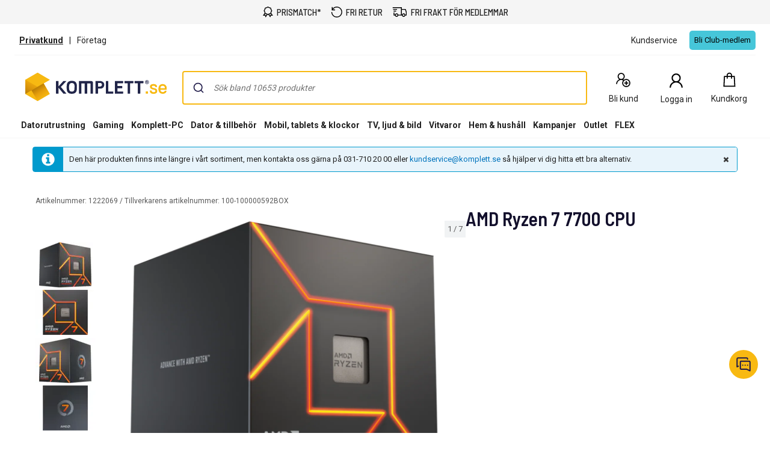

--- FILE ---
content_type: text/css
request_url: https://www.komplett.se/static/landingpage/10.2.12/wwwroot/css/312/product-pages.css
body_size: 20935
content:
@charset "UTF-8";:root{--build: 312}.caas form.responsive-form .checkbox-set input[type=checkbox],.caas form.responsive-form .radio-set input[type=radio]{position:absolute;top:6px;left:4px;width:1px;height:1px;outline:none;overflow:hidden;opacity:0}.caas form.responsive-form{font-size:16px}.caas form.responsive-form label{max-width:100%;font-weight:400}.caas form.responsive-form .input-set{margin-bottom:10px}.caas form.responsive-form .input-set .validation-message{color:#b00}.caas form.responsive-form .input-set label{font-weight:700;margin-bottom:3px;display:block}.caas form.responsive-form .input-set .icon-input-wrapper{position:relative;display:inline-table;border-collapse:separate;width:100%;vertical-align:middle}.caas form.responsive-form .input-set .icon-input-wrapper .input-icon{display:table-cell;background-color:#476471;border-radius:0;border-right:0;padding:4px 8px;font-weight:400;line-height:1;text-align:center;width:36px;white-space:nowrap;vertical-align:middle}.caas form.responsive-form .input-set .icon-input-wrapper input[type=text],.caas form.responsive-form .input-set .icon-input-wrapper input[type=email],.caas form.responsive-form .input-set .icon-input-wrapper input[type=password],.caas form.responsive-form .input-set .icon-input-wrapper input[type=number],.caas form.responsive-form .input-set .icon-input-wrapper input[type=tel],.caas form.responsive-form .input-set .icon-input-wrapper input[type=url],.caas form.responsive-form .input-set .icon-input-wrapper input[type=date]{display:table-cell;float:left;position:relative;vertical-align:middle;border-radius:0;border:2px solid #e6e6e6;border-left:0;line-height:normal}.caas form.responsive-form .input-set .icon-input-wrapper input[type=text]:focus,.caas form.responsive-form .input-set .icon-input-wrapper input[type=email]:focus,.caas form.responsive-form .input-set .icon-input-wrapper input[type=password]:focus,.caas form.responsive-form .input-set .icon-input-wrapper input[type=number]:focus,.caas form.responsive-form .input-set .icon-input-wrapper input[type=tel]:focus,.caas form.responsive-form .input-set .icon-input-wrapper input[type=url]:focus,.caas form.responsive-form .input-set .icon-input-wrapper input[type=date]:focus{border-left:0}.caas form.responsive-form .input-set .icon-input-wrapper input[type=date]{height:40px}.caas form.responsive-form .input-set input[type=text],.caas form.responsive-form .input-set input[type=email],.caas form.responsive-form .input-set input[type=password],.caas form.responsive-form .input-set input[type=number],.caas form.responsive-form .input-set input[type=tel],.caas form.responsive-form .input-set input[type=url],.caas form.responsive-form .input-set input[type=date]{width:100%;background-color:#f5f5f5;border-radius:0;border:2px solid #e6e6e6;padding:6px 8px;font-size:16px;font-weight:400;-webkit-appearance:none}.caas form.responsive-form .input-set input[type=text]:focus,.caas form.responsive-form .input-set input[type=email]:focus,.caas form.responsive-form .input-set input[type=password]:focus,.caas form.responsive-form .input-set input[type=number]:focus,.caas form.responsive-form .input-set input[type=tel]:focus,.caas form.responsive-form .input-set input[type=url]:focus,.caas form.responsive-form .input-set input[type=date]:focus{outline:0;background-color:#fcfcfc;border:2px solid #476471}.caas form.responsive-form .input-set.invalid .input-icon{background-color:#b00}.caas form.responsive-form .input-set.invalid input[type=text],.caas form.responsive-form .input-set.invalid input[type=email],.caas form.responsive-form .input-set.invalid input[type=password],.caas form.responsive-form .input-set.invalid input[type=number],.caas form.responsive-form .input-set.invalid input[type=tel],.caas form.responsive-form .input-set.invalid input[type=url],.caas form.responsive-form .input-set.invalid input[type=date]{border:2px solid #bb0000;padding-right:25px}.caas form.responsive-form .input-set.invalid .icon-input-wrapper:after{display:block;content:"";position:absolute;right:5px;top:50%;transform:translateY(-50%)}.caas form.responsive-form .input-set.invalid .icon-input-wrapper input[type=text],.caas form.responsive-form .input-set.invalid .icon-input-wrapper input[type=email],.caas form.responsive-form .input-set.invalid .icon-input-wrapper input[type=password],.caas form.responsive-form .input-set.invalid .icon-input-wrapper input[type=number],.caas form.responsive-form .input-set.invalid .icon-input-wrapper input[type=tel],.caas form.responsive-form .input-set.invalid .icon-input-wrapper input[type=url],.caas form.responsive-form .input-set.invalid .icon-input-wrapper input[type=date]{border-left:0}.caas form.responsive-form .input-set.white input[type=text],.caas form.responsive-form .input-set.white input[type=email],.caas form.responsive-form .input-set.white input[type=password],.caas form.responsive-form .input-set.white input[type=number],.caas form.responsive-form .input-set.white input[type=tel],.caas form.responsive-form .input-set.white input[type=url],.caas form.responsive-form .input-set.white input[type=date]{background-color:#fff}.caas form.responsive-form .textarea-set{margin-bottom:15px}.caas form.responsive-form .textarea-set label{font-weight:700;display:block}.caas form.responsive-form .textarea-set textarea{display:block;width:100%;resize:none;background-color:#f5f5f5;border-radius:0;font-size:16px;font-weight:400;border:2px solid #e6e6e6;-webkit-appearance:none;padding:7px}.caas form.responsive-form .textarea-set textarea:focus{outline:0;background-color:#fcfcfc;border:2px solid #476471}.caas form.responsive-form .textarea-set .validation-message{color:#b00}.caas form.responsive-form .textarea-set .mError{color:#b00;text-align:center}.caas form.responsive-form .textarea-set.invalid textarea{border:2px solid #bb0000}.caas form.responsive-form .textarea-set.white textarea{background-color:#fff}.caas form.responsive-form .radio-set .input,.caas form.responsive-form .checkbox-set .input{display:block;width:100%}.caas form.responsive-form .radio-set .validation-message,.caas form.responsive-form .checkbox-set .validation-message{color:#b00}.caas form.responsive-form .radio-set legend,.caas form.responsive-form .checkbox-set legend{font-weight:700;font-size:16px;border:0;margin-bottom:0}.caas form.responsive-form .radio-set label,.caas form.responsive-form .checkbox-set label{cursor:pointer}.caas form.responsive-form .radio-set,.caas form.responsive-form .radio-set .input{position:relative}.caas form.responsive-form .radio-set input[type=radio]+label:before{visibility:visible;content:" ";display:inline-block;cursor:pointer;margin-right:5px;position:relative;top:4px}.caas form.responsive-form .radio-set input[type=radio]:disabled+label{cursor:not-allowed}.caas form.responsive-form .radio-set input[type=radio]:disabled+label:before{cursor:not-allowed}.caas form.responsive-form .radio-set label{-webkit-user-select:none;user-select:none}.caas form.responsive-form .checkbox-set,.caas form.responsive-form .checkbox-set .input{position:relative}.caas form.responsive-form .checkbox-set input[type=checkbox]+label:before{content:" ";display:inline-block;cursor:pointer;margin-right:5px;position:relative;vertical-align:text-bottom}.caas form.responsive-form .checkbox-set input[type=checkbox]:disabled+label{cursor:not-allowed}.caas form.responsive-form .checkbox-set input[type=checkbox]:disabled+label:before{cursor:not-allowed}.caas form.responsive-form .checkbox-set label{-webkit-user-select:none;user-select:none}.caas input[type=text],.caas input[type=email],.caas input[type=password],.caas input[type=number],.caas input[type=tel],.caas input[type=url],.caas input[type=date]{font-size:16px}.caas .button-list-item,.caas .btn-small,.caas .btn-medium,.caas .dropdown-btn select,.caas .btn-large{border-radius:4px;border:0;border-bottom:solid #ccc;border-bottom-width:3px;cursor:pointer;white-space:nowrap;text-transform:uppercase;font-size:12px;color:#222;background:#f5f5f5;display:inline-block;padding:10px 12px;line-height:normal;-webkit-user-select:none;user-select:none;position:relative;vertical-align:bottom;overflow:visible}.caas .button-list-item .checkmark,.caas .btn-small .checkmark,.caas .btn-medium .checkmark,.caas .dropdown-btn select .checkmark,.caas .btn-large .checkmark{display:none}.caas .button-list-item:hover,.caas .btn-small:hover,.caas .btn-medium:hover,.caas .dropdown-btn select:hover,.caas .btn-large:hover,.caas .button-list-item:focus,.caas .btn-small:focus,.caas .btn-medium:focus,.caas .dropdown-btn select:focus,.caas .btn-large:focus{color:#222;background:#fff;text-decoration:none}.caas .button-list-item:active,.caas .btn-small:active,.caas .btn-medium:active,.caas .dropdown-btn select:active,.caas .btn-large:active,.caas .button-list-item:hover:active,.caas .btn-small:hover:active,.caas .btn-medium:hover:active,.caas .dropdown-btn select:hover:active,.caas .btn-large:hover:active{color:#222;background:#e6e6e6;text-decoration:none;border-bottom-width:2px;margin-top:1px}.caas .btn-icon.button-list-item,.caas .btn-icon.btn-small,.caas .btn-icon.btn-medium,.caas .dropdown-btn select.btn-icon,.caas .btn-icon.btn-large{padding-left:50px}.caas .btn-icon.button-list-item:before,.caas .btn-icon.btn-small:before,.caas .btn-icon.btn-medium:before,.caas .dropdown-btn select.btn-icon:before,.caas .btn-icon.btn-large:before{content:"";position:absolute;height:100%;width:40px;top:0;left:0;background:#476471;border-radius:4px 0 0 4px;box-shadow:0 3px #354a54}.caas .btn-icon.button-list-item:hover:before,.caas .btn-icon.btn-small:hover:before,.caas .btn-icon.btn-medium:hover:before,.caas .dropdown-btn select.btn-icon:hover:before,.caas .btn-icon.btn-large:hover:before{background-color:#374a53}.caas .btn-icon.button-list-item:active:before,.caas .btn-icon.btn-small:active:before,.caas .btn-icon.btn-medium:active:before,.caas .dropdown-btn select.btn-icon:active:before,.caas .btn-icon.btn-large:active:before,.caas .btn-icon.button-list-item:hover:active:before,.caas .btn-icon.btn-small:hover:active:before,.caas .btn-icon.btn-medium:hover:active:before,.caas .dropdown-btn select.btn-icon:hover:active:before,.caas .btn-icon.btn-large:hover:active:before{background-color:#435f6b;box-shadow:0 2px #354a54}.caas .btn-icon.button-list-item .icon,.caas .btn-icon.btn-small .icon,.caas .btn-icon.btn-medium .icon,.caas .dropdown-btn select.btn-icon .icon,.caas .btn-icon.btn-large .icon{position:absolute;color:#fff;top:9px;left:10px;text-align:center}.caas .primary.button-list-item,.caas .primary.btn-small,.caas .primary.btn-medium,.caas .dropdown-btn select.primary,.caas .primary.btn-large{color:#222;background:#f8b912;border-bottom-color:#d29300}.caas .primary.button-list-item:hover,.caas .primary.btn-small:hover,.caas .primary.btn-medium:hover,.caas .dropdown-btn select.primary:hover,.caas .primary.btn-large:hover,.caas .primary.button-list-item:focus,.caas .primary.btn-small:focus,.caas .primary.btn-medium:focus,.caas .dropdown-btn select.primary:focus,.caas .primary.btn-large:focus{color:#222;background:#fac742}.caas .primary.button-list-item:active,.caas .primary.btn-small:active,.caas .primary.btn-medium:active,.caas .dropdown-btn select.primary:active,.caas .primary.btn-large:active,.caas .primary.button-list-item:hover:active,.caas .primary.btn-small:hover:active,.caas .primary.btn-medium:hover:active,.caas .dropdown-btn select.primary:hover:active,.caas .primary.btn-large:hover:active{color:#222;background:#ebb000}.caas .primary.disabled.button-list-item,.caas .primary.disabled.btn-small,.caas .primary.disabled.btn-medium,.caas .dropdown-btn select.primary.disabled,.caas .primary.disabled.btn-large{color:#6c6c6c;background-color:#f8b912b3}.caas .primary.disabled.button-list-item:active,.caas .primary.disabled.btn-small:active,.caas .primary.disabled.btn-medium:active,.caas .dropdown-btn select.primary.disabled:active,.caas .primary.disabled.btn-large:active,.caas .primary.disabled.button-list-item:hover:active,.caas .primary.disabled.btn-small:hover:active,.caas .primary.disabled.btn-medium:hover:active,.caas .dropdown-btn select.primary.disabled:hover:active,.caas .primary.disabled.btn-large:hover:active{background-color:#f8b912b3}.caas .secondary.button-list-item,.caas .secondary.btn-small,.caas .secondary.btn-medium,.caas .dropdown-btn select.secondary,.caas .secondary.btn-large{color:#fff;background:#476471;border-bottom-color:#354a54}.caas .secondary.btn-icon.button-list-item,.caas .secondary.btn-icon.btn-small,.caas .secondary.btn-icon.btn-medium,.caas .dropdown-btn select.secondary.btn-icon,.caas .secondary.btn-icon.btn-large{padding-left:40px}.caas .secondary.btn-icon.btn-large.button-list-item,.caas .secondary.btn-icon.btn-large.btn-small,.caas .secondary.btn-icon.btn-large.btn-medium,.caas .dropdown-btn select.secondary.btn-icon.btn-large,.caas .secondary.btn-icon.btn-large{padding-left:30px}.caas .secondary.btn-icon.btn-large.button-list-item .icon,.caas .secondary.btn-icon.btn-large.btn-small .icon,.caas .secondary.btn-icon.btn-large.btn-medium .icon,.caas .dropdown-btn select.secondary.btn-icon.btn-large .icon,.caas .secondary.btn-icon.btn-large .icon{left:15px}.caas .secondary.button-list-item:hover,.caas .secondary.btn-small:hover,.caas .secondary.btn-medium:hover,.caas .dropdown-btn select.secondary:hover,.caas .secondary.btn-large:hover,.caas .secondary.button-list-item:focus,.caas .secondary.btn-small:focus,.caas .secondary.btn-medium:focus,.caas .dropdown-btn select.secondary:focus,.caas .secondary.btn-large:focus{color:#fff;background:#374a53}.caas .secondary.button-list-item:active,.caas .secondary.btn-small:active,.caas .secondary.btn-medium:active,.caas .dropdown-btn select.secondary:active,.caas .secondary.btn-large:active,.caas .secondary.button-list-item:hover:active,.caas .secondary.btn-small:hover:active,.caas .secondary.btn-medium:hover:active,.caas .dropdown-btn select.secondary:hover:active,.caas .secondary.btn-large:hover:active{color:#fff;background:#435f6b}.caas .flat.button-list-item,.caas .flat.btn-small,.caas .flat.btn-medium,.caas .dropdown-btn select.flat,.caas .flat.btn-large{color:#476471;background:#fff;font-weight:700;border-bottom:0}.caas .flat.button-list-item:hover,.caas .flat.btn-small:hover,.caas .flat.btn-medium:hover,.caas .dropdown-btn select.flat:hover,.caas .flat.btn-large:hover,.caas .flat.button-list-item:focus,.caas .flat.btn-small:focus,.caas .flat.btn-medium:focus,.caas .dropdown-btn select.flat:focus,.caas .flat.btn-large:focus{color:#476471;background:#f5f5f5}.caas .flat.button-list-item:active,.caas .flat.btn-small:active,.caas .flat.btn-medium:active,.caas .dropdown-btn select.flat:active,.caas .flat.btn-large:active,.caas .flat.button-list-item:hover:active,.caas .flat.btn-small:hover:active,.caas .flat.btn-medium:hover:active,.caas .dropdown-btn select.flat:hover:active,.caas .flat.btn-large:hover:active{color:#476471;background:#e6e6e6;margin-top:0}.caas .flat.btn-icon.button-list-item:before,.caas .flat.btn-icon.btn-small:before,.caas .flat.btn-icon.btn-medium:before,.caas .dropdown-btn select.flat.btn-icon:before,.caas .flat.btn-icon.btn-large:before{box-shadow:none}.caas .disabled.button-list-item,.caas .disabled.btn-small,.caas .disabled.btn-medium,.caas .dropdown-btn select.disabled,.caas .disabled.btn-large{color:#6c6c6c;background:#f5f5f5;border-bottom:0}.caas .disabled.button-list-item:active,.caas .disabled.btn-small:active,.caas .disabled.btn-medium:active,.caas .dropdown-btn select.disabled:active,.caas .disabled.btn-large:active,.caas .disabled.button-list-item:hover:active,.caas .disabled.btn-small:hover:active,.caas .disabled.btn-medium:hover:active,.caas .dropdown-btn select.disabled:hover:active,.caas .disabled.btn-large:hover:active{background:#f5f5f5;color:#6c6c6c;margin-top:0}.caas .disabled.btn-icon.button-list-item:before,.caas .disabled.btn-icon.btn-small:before,.caas .disabled.btn-icon.btn-medium:before,.caas .dropdown-btn select.disabled.btn-icon:before,.caas .disabled.btn-icon.btn-large:before,.caas .disabled.btn-icon.button-list-item:active:before,.caas .disabled.btn-icon.btn-small:active:before,.caas .disabled.btn-icon.btn-medium:active:before,.caas .dropdown-btn select.disabled.btn-icon:active:before,.caas .disabled.btn-icon.btn-large:active:before{box-shadow:none;background:#dcdcdc}.caas .disabled.with-loader.button-list-item:hover,.caas .disabled.with-loader.btn-small:hover,.caas .disabled.with-loader.btn-medium:hover,.caas .dropdown-btn select.disabled.with-loader:hover,.caas .disabled.with-loader.btn-large:hover,.caas .disabled.with-loader.button-list-item:focus,.caas .disabled.with-loader.btn-small:focus,.caas .disabled.with-loader.btn-medium:focus,.caas .dropdown-btn select.disabled.with-loader:focus,.caas .disabled.with-loader.btn-large:focus,.caas .disabled.with-loader.button-list-item:active,.caas .disabled.with-loader.btn-small:active,.caas .disabled.with-loader.btn-medium:active,.caas .dropdown-btn select.disabled.with-loader:active,.caas .disabled.with-loader.btn-large:active,.caas .disabled.with-loader.button-list-item:hover:active,.caas .disabled.with-loader.btn-small:hover:active,.caas .disabled.with-loader.btn-medium:hover:active,.caas .dropdown-btn select.disabled.with-loader:hover:active,.caas .disabled.with-loader.btn-large:hover:active{color:#6c6c6c;background:#f5f5f5;outline:none}.caas .tertiary-white.button-list-item,.caas .dropdown-btn select.button-list-item,.caas .tertiary-white.btn-small,.caas .dropdown-btn select.btn-small,.caas .tertiary-white.btn-medium,.caas .dropdown-btn select.btn-medium,.caas .dropdown-btn select.tertiary-white,.caas .dropdown-btn select,.caas .tertiary-white.btn-large,.caas .dropdown-btn select.btn-large{background:#fff;border-top:1px solid #e6e6e6;border-right:1px solid #e6e6e6;border-left:1px solid #e6e6e6}.caas .tertiary-white.button-list-item:hover,.caas .dropdown-btn select.button-list-item:hover,.caas .tertiary-white.btn-small:hover,.caas .dropdown-btn select.btn-small:hover,.caas .tertiary-white.btn-medium:hover,.caas .dropdown-btn select.btn-medium:hover,.caas .dropdown-btn select.tertiary-white:hover,.caas .dropdown-btn select:hover,.caas .tertiary-white.btn-large:hover,.caas .dropdown-btn select.btn-large:hover,.caas .tertiary-white.button-list-item:focus,.caas .dropdown-btn select.button-list-item:focus,.caas .tertiary-white.btn-small:focus,.caas .dropdown-btn select.btn-small:focus,.caas .tertiary-white.btn-medium:focus,.caas .dropdown-btn select.btn-medium:focus,.caas .dropdown-btn select.tertiary-white:focus,.caas .dropdown-btn select:focus,.caas .tertiary-white.btn-large:focus,.caas .dropdown-btn select.btn-large:focus{background:#f9f9f9}.caas .tertiary-white.button-list-item:active,.caas .dropdown-btn select.button-list-item:active,.caas .tertiary-white.btn-small:active,.caas .dropdown-btn select.btn-small:active,.caas .tertiary-white.btn-medium:active,.caas .dropdown-btn select.btn-medium:active,.caas .dropdown-btn select.tertiary-white:active,.caas .dropdown-btn select:active,.caas .tertiary-white.btn-large:active,.caas .dropdown-btn select.btn-large:active,.caas .tertiary-white.button-list-item:hover:active,.caas .dropdown-btn select.button-list-item:hover:active,.caas .tertiary-white.btn-small:hover:active,.caas .dropdown-btn select.btn-small:hover:active,.caas .tertiary-white.btn-medium:hover:active,.caas .dropdown-btn select.btn-medium:hover:active,.caas .dropdown-btn select.tertiary-white:hover:active,.caas .dropdown-btn select:hover:active,.caas .tertiary-white.btn-large:hover:active,.caas .dropdown-btn select.btn-large:hover:active{background:#e5e5e5}.caas .tertiary-grey.button-list-item,.caas .tertiary-grey.btn-small,.caas .tertiary-grey.btn-medium,.caas .dropdown-btn select.tertiary-grey,.caas .tertiary-grey.btn-large{background:#f5f5f5;border-top:1px solid #ccc;border-right:1px solid #ccc;border-left:1px solid #ccc}.caas .tertiary-grey.button-list-item:hover,.caas .tertiary-grey.btn-small:hover,.caas .tertiary-grey.btn-medium:hover,.caas .dropdown-btn select.tertiary-grey:hover,.caas .tertiary-grey.btn-large:hover,.caas .tertiary-grey.button-list-item:focus,.caas .tertiary-grey.btn-small:focus,.caas .tertiary-grey.btn-medium:focus,.caas .dropdown-btn select.tertiary-grey:focus,.caas .tertiary-grey.btn-large:focus{background:#f9f9f9}.caas .tertiary-grey.button-list-item:active,.caas .tertiary-grey.btn-small:active,.caas .tertiary-grey.btn-medium:active,.caas .dropdown-btn select.tertiary-grey:active,.caas .tertiary-grey.btn-large:active,.caas .tertiary-grey.button-list-item:hover:active,.caas .tertiary-grey.btn-small:hover:active,.caas .tertiary-grey.btn-medium:hover:active,.caas .dropdown-btn select.tertiary-grey:hover:active,.caas .tertiary-grey.btn-large:hover:active{background:#e5e5e5}.caas .with-loader.button-list-item,.caas .with-loader.btn-small,.caas .with-loader.btn-medium,.caas .dropdown-btn select.with-loader,.caas .with-loader.btn-large{pointer-events:none}.caas .round-transparent.button-list-item,.caas .round-transparent.btn-small,.caas .round-transparent.btn-medium,.caas .dropdown-btn select.round-transparent,.caas .round-transparent.btn-large{float:none;width:105px;min-width:105px;height:105px;border-radius:50%;border:2px solid #476471;font-size:16px;font-weight:400;color:#476471;text-transform:uppercase;background-color:transparent;z-index:0}.caas .round-transparent.loading-more.button-list-item:hover,.caas .round-transparent.loading-more.btn-small:hover,.caas .round-transparent.loading-more.btn-medium:hover,.caas .dropdown-btn select.round-transparent.loading-more:hover,.caas .round-transparent.loading-more.btn-large:hover,.caas .round-transparent.loading-more.button-list-item:focus,.caas .round-transparent.loading-more.btn-small:focus,.caas .round-transparent.loading-more.btn-medium:focus,.caas .dropdown-btn select.round-transparent.loading-more:focus,.caas .round-transparent.loading-more.btn-large:focus,.caas .round-transparent.loading-more.button-list-item:active,.caas .round-transparent.loading-more.btn-small:active,.caas .round-transparent.loading-more.btn-medium:active,.caas .dropdown-btn select.round-transparent.loading-more:active,.caas .round-transparent.loading-more.btn-large:active{outline:0}.caas .round-transparent.loading-more.button-list-item .spin-more-round,.caas .round-transparent.loading-more.btn-small .spin-more-round,.caas .round-transparent.loading-more.btn-medium .spin-more-round,.caas .dropdown-btn select.round-transparent.loading-more .spin-more-round,.caas .round-transparent.loading-more.btn-large .spin-more-round{position:absolute;margin:0 auto;width:15px;height:15px;background-color:#fff;-webkit-animation:spin-loading-more 1s linear infinite;animation:spin-loading-more 1s linear infinite;-webkit-transform-origin:-43px 7.5px;transform-origin:-43px 7.5px;border-radius:50%;top:43px;left:94px}.caas .round-transparent.loading-more.button-list-item .not-loading-text,.caas .round-transparent.loading-more.btn-small .not-loading-text,.caas .round-transparent.loading-more.btn-medium .not-loading-text,.caas .dropdown-btn select.round-transparent.loading-more .not-loading-text,.caas .round-transparent.loading-more.btn-large .not-loading-text{display:none}.caas .round-transparent.loading-more.button-list-item .loading-text,.caas .round-transparent.loading-more.btn-small .loading-text,.caas .round-transparent.loading-more.btn-medium .loading-text,.caas .dropdown-btn select.round-transparent.loading-more .loading-text,.caas .round-transparent.loading-more.btn-large .loading-text{display:inline}.caas .round-transparent.button-list-item:hover,.caas .round-transparent.btn-small:hover,.caas .round-transparent.btn-medium:hover,.caas .dropdown-btn select.round-transparent:hover,.caas .round-transparent.btn-large:hover,.caas .round-transparent.button-list-item:focus,.caas .round-transparent.btn-small:focus,.caas .round-transparent.btn-medium:focus,.caas .dropdown-btn select.round-transparent:focus,.caas .round-transparent.btn-large:focus{margin-top:0;background-color:transparent;border:2px solid #354a54;color:#354a54}.caas .round-transparent.button-list-item:active,.caas .round-transparent.btn-small:active,.caas .round-transparent.btn-medium:active,.caas .dropdown-btn select.round-transparent:active,.caas .round-transparent.btn-large:active{margin-top:0;outline:0}.caas .round-transparent.button-list-item .not-loading-text,.caas .round-transparent.btn-small .not-loading-text,.caas .round-transparent.btn-medium .not-loading-text,.caas .dropdown-btn select.round-transparent .not-loading-text,.caas .round-transparent.btn-large .not-loading-text{display:inline}.caas .round-transparent.button-list-item .loading-text,.caas .round-transparent.btn-small .loading-text,.caas .round-transparent.btn-medium .loading-text,.caas .dropdown-btn select.round-transparent .loading-text,.caas .round-transparent.btn-large .loading-text{display:none}.caas .added-to-cart.button-list-item,.caas .added-to-cart.btn-small,.caas .added-to-cart.btn-medium,.caas .dropdown-btn select.added-to-cart,.caas .added-to-cart.btn-large,.caas .added-to-cart.button-list-item:active,.caas .added-to-cart.btn-small:active,.caas .added-to-cart.btn-medium:active,.caas .dropdown-btn select.added-to-cart:active,.caas .added-to-cart.btn-large:active,.caas .added-to-cart.button-list-item:hover,.caas .added-to-cart.btn-small:hover,.caas .added-to-cart.btn-medium:hover,.caas .dropdown-btn select.added-to-cart:hover,.caas .added-to-cart.btn-large:hover,.caas .added-to-cart.button-list-item:focus,.caas .added-to-cart.btn-small:focus,.caas .added-to-cart.btn-medium:focus,.caas .dropdown-btn select.added-to-cart:focus,.caas .added-to-cart.btn-large:focus,.caas .added-to-cart.button-list-item:focus:active,.caas .added-to-cart.btn-small:focus:active,.caas .added-to-cart.btn-medium:focus:active,.caas .dropdown-btn select.added-to-cart:focus:active,.caas .added-to-cart.btn-large:focus:active{background:#fefafc;border-bottom-width:2px;margin-top:1px;border-bottom-color:#d0cbce;color:#222;cursor:default}.caas .added-to-cart.button-list-item .text,.caas .added-to-cart.btn-small .text,.caas .added-to-cart.btn-medium .text,.caas .dropdown-btn select.added-to-cart .text,.caas .added-to-cart.btn-large .text,.caas .added-to-cart.button-list-item:active .text,.caas .added-to-cart.btn-small:active .text,.caas .added-to-cart.btn-medium:active .text,.caas .dropdown-btn select.added-to-cart:active .text,.caas .added-to-cart.btn-large:active .text,.caas .added-to-cart.button-list-item:hover .text,.caas .added-to-cart.btn-small:hover .text,.caas .added-to-cart.btn-medium:hover .text,.caas .dropdown-btn select.added-to-cart:hover .text,.caas .added-to-cart.btn-large:hover .text,.caas .added-to-cart.button-list-item:focus .text,.caas .added-to-cart.btn-small:focus .text,.caas .added-to-cart.btn-medium:focus .text,.caas .dropdown-btn select.added-to-cart:focus .text,.caas .added-to-cart.btn-large:focus .text,.caas .added-to-cart.button-list-item:focus:active .text,.caas .added-to-cart.btn-small:focus:active .text,.caas .added-to-cart.btn-medium:focus:active .text,.caas .dropdown-btn select.added-to-cart:focus:active .text,.caas .added-to-cart.btn-large:focus:active .text{margin-left:35px}.caas .added-to-cart.button-list-item .checkmark__circle,.caas .added-to-cart.btn-small .checkmark__circle,.caas .added-to-cart.btn-medium .checkmark__circle,.caas .dropdown-btn select.added-to-cart .checkmark__circle,.caas .added-to-cart.btn-large .checkmark__circle,.caas .added-to-cart.button-list-item:active .checkmark__circle,.caas .added-to-cart.btn-small:active .checkmark__circle,.caas .added-to-cart.btn-medium:active .checkmark__circle,.caas .dropdown-btn select.added-to-cart:active .checkmark__circle,.caas .added-to-cart.btn-large:active .checkmark__circle,.caas .added-to-cart.button-list-item:hover .checkmark__circle,.caas .added-to-cart.btn-small:hover .checkmark__circle,.caas .added-to-cart.btn-medium:hover .checkmark__circle,.caas .dropdown-btn select.added-to-cart:hover .checkmark__circle,.caas .added-to-cart.btn-large:hover .checkmark__circle,.caas .added-to-cart.button-list-item:focus .checkmark__circle,.caas .added-to-cart.btn-small:focus .checkmark__circle,.caas .added-to-cart.btn-medium:focus .checkmark__circle,.caas .dropdown-btn select.added-to-cart:focus .checkmark__circle,.caas .added-to-cart.btn-large:focus .checkmark__circle,.caas .added-to-cart.button-list-item:focus:active .checkmark__circle,.caas .added-to-cart.btn-small:focus:active .checkmark__circle,.caas .added-to-cart.btn-medium:focus:active .checkmark__circle,.caas .dropdown-btn select.added-to-cart:focus:active .checkmark__circle,.caas .added-to-cart.btn-large:focus:active .checkmark__circle{stroke-dasharray:166;stroke-dashoffset:166;stroke-width:2;stroke-miterlimit:10;stroke:#308355;fill:none;animation:stroke .6s cubic-bezier(.65,0,.45,1) forwards}.caas .added-to-cart.button-list-item .checkmark,.caas .added-to-cart.btn-small .checkmark,.caas .added-to-cart.btn-medium .checkmark,.caas .dropdown-btn select.added-to-cart .checkmark,.caas .added-to-cart.btn-large .checkmark,.caas .added-to-cart.button-list-item:active .checkmark,.caas .added-to-cart.btn-small:active .checkmark,.caas .added-to-cart.btn-medium:active .checkmark,.caas .dropdown-btn select.added-to-cart:active .checkmark,.caas .added-to-cart.btn-large:active .checkmark,.caas .added-to-cart.button-list-item:hover .checkmark,.caas .added-to-cart.btn-small:hover .checkmark,.caas .added-to-cart.btn-medium:hover .checkmark,.caas .dropdown-btn select.added-to-cart:hover .checkmark,.caas .added-to-cart.btn-large:hover .checkmark,.caas .added-to-cart.button-list-item:focus .checkmark,.caas .added-to-cart.btn-small:focus .checkmark,.caas .added-to-cart.btn-medium:focus .checkmark,.caas .dropdown-btn select.added-to-cart:focus .checkmark,.caas .added-to-cart.btn-large:focus .checkmark,.caas .added-to-cart.button-list-item:focus:active .checkmark,.caas .added-to-cart.btn-small:focus:active .checkmark,.caas .added-to-cart.btn-medium:focus:active .checkmark,.caas .dropdown-btn select.added-to-cart:focus:active .checkmark,.caas .added-to-cart.btn-large:focus:active .checkmark{width:25px;height:25px;border-radius:50%;display:inline-block;stroke-width:3;stroke:#fff;stroke-miterlimit:10;box-shadow:inset 0 0 #308355;animation:fill .4s ease-in-out .4s forwards,scale .3s ease-in-out .9s both;vertical-align:middle;margin-top:-6px;position:absolute}.caas .added-to-cart.button-list-item .checkmark__check,.caas .added-to-cart.btn-small .checkmark__check,.caas .added-to-cart.btn-medium .checkmark__check,.caas .dropdown-btn select.added-to-cart .checkmark__check,.caas .added-to-cart.btn-large .checkmark__check,.caas .added-to-cart.button-list-item:active .checkmark__check,.caas .added-to-cart.btn-small:active .checkmark__check,.caas .added-to-cart.btn-medium:active .checkmark__check,.caas .dropdown-btn select.added-to-cart:active .checkmark__check,.caas .added-to-cart.btn-large:active .checkmark__check,.caas .added-to-cart.button-list-item:hover .checkmark__check,.caas .added-to-cart.btn-small:hover .checkmark__check,.caas .added-to-cart.btn-medium:hover .checkmark__check,.caas .dropdown-btn select.added-to-cart:hover .checkmark__check,.caas .added-to-cart.btn-large:hover .checkmark__check,.caas .added-to-cart.button-list-item:focus .checkmark__check,.caas .added-to-cart.btn-small:focus .checkmark__check,.caas .added-to-cart.btn-medium:focus .checkmark__check,.caas .dropdown-btn select.added-to-cart:focus .checkmark__check,.caas .added-to-cart.btn-large:focus .checkmark__check,.caas .added-to-cart.button-list-item:focus:active .checkmark__check,.caas .added-to-cart.btn-small:focus:active .checkmark__check,.caas .added-to-cart.btn-medium:focus:active .checkmark__check,.caas .dropdown-btn select.added-to-cart:focus:active .checkmark__check,.caas .added-to-cart.btn-large:focus:active .checkmark__check{transform-origin:50% 50%;stroke-dasharray:48;stroke-dashoffset:48;animation:stroke .3s cubic-bezier(.65,0,.45,1) .8s forwards}@keyframes stroke{to{stroke-dashoffset:0}}@keyframes scale{0%,to{transform:none}50%{transform:scale3d(1.1,1.1,1)}}@keyframes fill{to{box-shadow:inset 0 0 0 30px #308355}}.caas .background-transition.button-list-item,.caas .background-transition.btn-small,.caas .background-transition.btn-medium,.caas .dropdown-btn select.background-transition,.caas .background-transition.btn-large{transition:background .5s}.caas .btn-large{min-width:250px;text-align:center;padding-top:13px;padding-bottom:13px}.caas .btn-large.btn-icon .icon{top:13px}.caas .btn-medium.added-to-cart .checkmark,.caas .dropdown-btn select.added-to-cart .checkmark,.caas .btn-medium.added-to-cart:active .checkmark,.caas .dropdown-btn select.added-to-cart:active .checkmark,.caas .btn-medium.added-to-cart:hover .checkmark,.caas .dropdown-btn select.added-to-cart:hover .checkmark,.caas .btn-medium.added-to-cart:focus .checkmark,.caas .dropdown-btn select.added-to-cart:focus .checkmark,.caas .btn-medium.added-to-cart:focus:active .checkmark,.caas .dropdown-btn select.added-to-cart:focus:active .checkmark{width:20px;height:20px;margin-top:-4px;stroke-width:4}.caas .btn-medium.added-to-cart .text,.caas .dropdown-btn select.added-to-cart .text,.caas .btn-medium.added-to-cart:active .text,.caas .dropdown-btn select.added-to-cart:active .text,.caas .btn-medium.added-to-cart:hover .text,.caas .dropdown-btn select.added-to-cart:hover .text,.caas .btn-medium.added-to-cart:focus .text,.caas .dropdown-btn select.added-to-cart:focus .text,.caas .btn-medium.added-to-cart:focus:active .text,.caas .dropdown-btn select.added-to-cart:focus:active .text{margin-left:25px}.caas .btn-small{padding:5px 12px}.caas .btn-small.added-to-cart .checkmark,.caas .btn-small.added-to-cart:active .checkmark,.caas .btn-small.added-to-cart:hover .checkmark,.caas .btn-small.added-to-cart:focus .checkmark,.caas .btn-small.added-to-cart:focus:active .checkmark{width:15px;height:15px;stroke-width:4;margin-top:-1px}.caas .btn-small.added-to-cart .text,.caas .btn-small.added-to-cart:active .text,.caas .btn-small.added-to-cart:hover .text,.caas .btn-small.added-to-cart:focus .text,.caas .btn-small.added-to-cart:focus:active .text{margin-left:20px}.caas .btn-small.btn-icon{padding-left:35px}.caas .btn-small.btn-icon.secondary{padding-left:30px}.caas .btn-small.btn-icon:before{width:30px}.caas .btn-small.btn-icon .icon{top:5px;left:5px}.caas .dropdown-btn{padding:20px;position:relative}.caas .dropdown-btn select{-webkit-appearance:none;-moz-appearance:none;width:100%;text-transform:lowercase}.caas .dropdown-btn select option{background-color:#fff}.caas .dropdown-btn select::-ms-expand{display:none}.caas .dropdown-btn .icon{position:absolute;pointer-events:none;top:20px;right:10px;transform:translateY(50%)}.caas .button-list-item .button-loader,.caas .btn-small .button-loader,.caas .btn-medium .button-loader,.caas .dropdown-btn select .button-loader,.caas .btn-large .button-loader{position:absolute;margin:0 auto;width:100%;height:100%;background-color:#ffffffb3;top:0;left:0;bottom:0;cursor:not-allowed}.caas .button-list-item .button-loader .circular,.caas .btn-small .button-loader .circular,.caas .btn-medium .button-loader .circular,.caas .dropdown-btn select .button-loader .circular,.caas .btn-large .button-loader .circular{animation:rotate 1s linear infinite;position:absolute;inset:0;margin:auto;height:30px;width:30px;fill:none;stroke-width:2}.caas .button-list-item .button-loader .circular .path,.caas .btn-small .button-loader .circular .path,.caas .btn-medium .button-loader .circular .path,.caas .dropdown-btn select .button-loader .circular .path,.caas .btn-large .button-loader .circular .path{transform-origin:15px 15px;animation:dash 1.5s ease-in-out infinite;stroke:#2b3841;stroke-dasharray:60,100;stroke-linecap:round}@keyframes rotate{to{transform:rotate(360deg)}}@keyframes dash{0%{stroke-dasharray:77;stroke-dashoffset:77}50%{stroke-dasharray:77;stroke-dashoffset:16.75;transform:rotate(135deg)}to{stroke-dasharray:77;stroke-dashoffset:77;transform:rotate(360deg)}}@keyframes dash-medium{0%{stroke-dasharray:67;stroke-dashoffset:67}50%{stroke-dasharray:67;stroke-dashoffset:16.75;transform:rotate(135deg)}to{stroke-dasharray:67;stroke-dashoffset:67;transform:rotate(360deg)}}@keyframes dash-small{0%{stroke-dasharray:52;stroke-dashoffset:52}50%{stroke-dasharray:52;stroke-dashoffset:16.75;transform:rotate(135deg)}to{stroke-dasharray:52;stroke-dashoffset:52;transform:rotate(360deg)}}@keyframes spin-loading-more{0%{transform:rotate(0)}to{transform:rotate(360deg)}}.caas .btn-medium .button-loader .circular .path,.caas .dropdown-btn select .button-loader .circular .path{stroke-dasharray:50,100;animation:dash-medium 1.5s ease-in-out infinite}.caas .btn-small .button-loader .circular .path{stroke-dasharray:35,100;animation:dash-small 1.5s ease-in-out infinite}.caas .button-list-item{display:block;padding:10px;text-transform:none;text-align:left;width:100%;margin-top:8px;margin-bottom:8px;border-bottom:0;white-space:normal}.caas .button-list-item:active,.caas .button-list-item:hover:active{margin-top:8px}.caas .button-list-item em{display:flex;font-style:normal;font-weight:700}.caas .button-list-item em .button-list-item-name{width:100%}.caas .button-list-item hr{margin:5px 0}.caas .button-list-item .button-loader{background-color:transparent}.caas .button-list-item:disabled{opacity:.7;box-shadow:none;color:inherit;pointer-events:none}.caas .card,.caas .product-page-boxes .product-box-card,.caas .button-list-item{box-shadow:0 1px 2px #00000059}.caas .throbber{position:relative;width:30px;height:30px;background-color:#ffffffb3;display:inline-block}.caas .throbber .circular{animation:throbber-rotate 1s linear infinite;position:absolute;inset:0;margin:auto;height:30px;width:30px;fill:none;stroke-width:2}.caas .throbber .circular .path{transform-origin:15px 15px;animation:throbber-dash 1.5s ease-in-out infinite;stroke:#2b3841;stroke-dasharray:60,100;stroke-linecap:round}@keyframes throbber-rotate{to{transform:rotate(360deg)}}@keyframes throbber-dash{0%{stroke-dasharray:77;stroke-dashoffset:77}50%{stroke-dasharray:77;stroke-dashoffset:16.75;transform:rotate(135deg)}to{stroke-dasharray:77;stroke-dashoffset:77;transform:rotate(360deg)}}.caas .poster{text-align:left;display:inline-block;box-sizing:content-box;overflow:auto;background:#fff;padding:10px;box-shadow:5px 6px 9px -4px #000;border:1px solid #999}.caas a{color:#0074bd;font-weight:400}.caas a:active,.caas a:hover:active{color:#0074bd}.caas a:hover,.caas a:focus{color:#0074bd}.caas a:hover{text-decoration:underline}.caas .link-collection a{color:#222}.caas .link-collection a:active,.caas .link-collection a:hover:active{color:#0074bd}.caas .link-collection a:hover,.caas .link-collection a:focus{color:#0074bd}.caas .link-collection a:hover{text-decoration:underline}.caas button:focus,.caas a:focus{outline:thin dotted;outline:5px auto -webkit-focus-ring-color;outline-offset:-2px}[data-touch=true] a:hover,[data-touch=true] a:focus{text-decoration:none}.caas .responsive-table,.caas .product-responsive-info>table{width:100%;background-color:#fff;margin-bottom:20px;border:1px solid #e6e6e6;border-top:none;table-layout:fixed;border-spacing:0;border-collapse:collapse}@media screen and (min-width:600px){.caas .responsive-table,.caas .product-responsive-info>table{word-wrap:normal;table-layout:auto}.caas .responsive-table.fixed-layout,.caas .product-responsive-info>table.fixed-layout{table-layout:fixed}}.caas .responsive-table.even-colors tr:nth-child(2n),.caas .product-responsive-info>table.even-colors tr:nth-child(2n){background:#f5f5f5;border-color:#e6e6e6}.caas .responsive-table.clickable tbody tr:hover,.caas .product-responsive-info>table.clickable tbody tr:hover{outline:3px solid #e6e6e6;cursor:pointer}.caas .responsive-table caption,.caas .product-responsive-info>table caption{background-color:#476471;padding:10px;text-align:left;font-weight:400;color:#fff;font-size:16px;margin:0;line-height:1.2;width:100%;border:none}.caas .responsive-table thead,.caas .product-responsive-info>table thead{background-color:#476471}.caas .responsive-table thead th,.caas .product-responsive-info>table thead th{padding:10px;text-align:left;font-weight:700;color:#fff}.caas .responsive-table tbody td,.caas .product-responsive-info>table tbody td,.caas .responsive-table tbody th,.caas .product-responsive-info>table tbody th{border:1px solid #e6e6e6;padding:10px;text-align:left;font-size:14px;font-weight:400}@keyframes jump{0%{transform:translateY(0)}20%{transform:translateY(0)}40%{transform:translateY(-15px)}50%{transform:translateY(0)}60%{transform:translateY(-5px)}80%{transform:translateY(0)}to{transform:translateY(0)}}.caas .jumpAnimation{animation:jump 1s ease 0s infinite normal}.caas .save-cart-container .shopping-list-dropdown{height:25px;max-width:266px;margin-bottom:15px}.caas .save-wishlist-button{margin-top:10px}.caas .save-wishlist-buttons-wrapper{clear:both;overflow:hidden;padding:10px 0 0}.caas .shopping-names-select{font-size:14px;text-transform:none}.caas form label{font-size:14px}@media(max-width:599px){.caas .product-page.breadcrumbs{margin-bottom:10px}}.caas .product-page.breadcrumbs .current-location{display:none}@media(min-width:992px){.caas .product-page.breadcrumbs .current-location{display:inline-block}}.caas .product-page.is-punchout .punchout-hidden{display:none}.caas .product-page__loader{position:absolute;inset:0;background:#fff6;z-index:2;display:flex;justify-content:center;padding-top:200px}.caas .product-page__loader .throbber{background:transparent}.caas .product-page-boxes{padding-top:0;padding-left:0;padding-right:0;background:none}@media(max-width:991px){.caas .product-page-boxes{background:#fff}}.caas .product-page-boxes .alert-wrapper{background:#fff;height:100%;padding:1px 15px 0}.caas .product-page-boxes .alert-wrapper.ksc-alert-sticky{height:auto;padding:20px 15px}.caas .product-page-boxes .responsive-content-wrapper .product-page{padding-left:15px;padding-right:15px}@media(max-width:599px){.caas .product-page-boxes .responsive-content-wrapper .product-page{padding-left:0;padding-right:0}}.caas .product-page-boxes .responsive-content-wrapper .product-page .product-main-info.row{background:#fff;padding-top:17px}@media(max-width:599px){.caas .product-page-boxes .responsive-content-wrapper .product-page .product-main-info.row{padding-top:10px}}.caas .product-page-boxes .responsive-content-wrapper .product-page .product-secondary-info-columns{margin-top:20px}.caas .product-page-boxes .responsive-content-wrapper .product-page .product-secondary-info-columns.new-position{display:block}@media(max-width:992px){.caas .product-page-boxes .responsive-content-wrapper .product-page .product-secondary-info-columns .product-sections-left{padding:0}}@media(min-width:992px){.caas .product-page-boxes .responsive-content-wrapper .product-page .product-secondary-info-columns .product-sections-left{padding-right:10px;padding-left:0}}@media(min-width:600px)and (max-width:991px){.caas .product-page-boxes .responsive-content-wrapper .product-page .product-secondary-info-columns .product-sections-left{padding-left:0;padding-right:0}}.caas .product-page-boxes .responsive-content-wrapper .product-page .product-secondary-info-columns .product-sections-left.no-right-padding{padding-right:0}.caas .product-page-boxes .responsive-content-wrapper .product-page .product-secondary-info-columns .product-sections-left .product-section-wrapper{background:#fff;margin-left:0;margin-right:0}.caas .product-page-boxes .responsive-content-wrapper .product-page .product-secondary-info-columns .product-sections-left .product-section-wrapper .product-sections-left-content{margin-left:0;width:100%}.caas .product-page-boxes .responsive-content-wrapper .product-page .product-secondary-info-columns .product-sections-left .product-section-wrapper .menu-bar .container .menu-link{padding:0 15px}.caas .product-page-boxes .responsive-content-wrapper .product-page .product-secondary-info-rows.new-position{display:none}@media(max-width:991px){.caas .product-page-boxes .responsive-content-wrapper .product-page .product-secondary-info-rows.new-position{display:block}}.caas .product-page-boxes .responsive-content-wrapper .product-page .product-accessories .product-box{display:block}.caas .product-page-boxes .responsive-content-wrapper .product-page .product-accessories .product-box .product-seller,.caas .product-page-boxes .history-wrapper{display:none}@media(max-width:600px){.caas .product-page-boxes .history-wrapper{display:block}}.caas .product-page-boxes .product-box-card{box-shadow:none}.caas .product-page-boxes .stuck .menu-bar.shadow-on-stuck{box-shadow:0 -3px 16px #00000040}.caas .product-section-wrapper komplett-accordion:last-child{border-bottom:1px solid var(--komplett-color-gray-500)}.caas .product-section-wrapper komplett-accordion#reviews div[slot=header]{display:flex;align-items:center;gap:var(--komplett-spacing-100)}.caas .product-section-wrapper komplett-accordion#reviews div[slot=header] .review-count{font-family:Barlow Semi Condensed,sans-serif;font-size:24px;font-weight:600;line-height:32px;margin:0;padding:0}.caas .product-section-wrapper komplett-accordion#reviews div[slot=header] .review-rating{font-weight:500}@media(max-width:992px){.caas .product-section-wrapper komplett-accordion#reviews div[slot=header] .review-count{display:none}}@media(max-width:599px){.caas .product-section-wrapper{margin-left:0;margin-right:0}}.caas .product-section-wrapper.tabbed .menu-link{border-top:8px solid transparent}.caas .product-section-wrapper.tabbed .menu-link.active{border-top:8px solid #f8b912;background-color:#fff}.caas .product-section-wrapper.tabbed .menu-link.active:hover{color:#000}.caas .product-section-wrapper.tabbed .product-section-content{display:block}.caas .product-section{position:relative;display:grid}.caas .product-section .product-section-header-button{cursor:pointer;font-size:18px;margin-top:0;margin-bottom:0;padding:15px 0;-webkit-user-select:none;user-select:none;font-weight:400;background:none;border:none;width:100%;text-align:left}.caas .product-section .product-section-header-button .chevron-icon{float:right;margin:5px 0 0;transition:transform .2s ease-in-out;transform:rotate(180deg)}.caas .product-section .product-section-header-button .chevron-icon.open{transform:rotate(0)}@media(max-width:991px){.caas .product-section .product-section-header-button{padding:15px!important;font-weight:700}}@media(min-width:600px){.caas .product-section .product-section-header-button{font-size:20px}}.caas .product-section .product-section-header{text-align:center;cursor:pointer;font-size:18px;margin-top:0;margin-bottom:0;padding-top:15px;padding-bottom:15px}.caas .product-section .product-section-header:after{content:" ";position:relative;width:40px;border-bottom:1px solid #f8b912;display:block;left:50%;transform:translate(-50%);line-height:12px}.caas .product-section .product-section-header .chevron-icon{float:right;display:none}@media(min-width:600px){.caas .product-section .product-section-header{font-size:20px}}@media(min-width:992px){.caas .product-section .product-section-header{cursor:default;font-size:28px}}.caas .product-section .product-section-producttext{margin-top:20px;margin-bottom:10px}.caas .product-section .product-section-content .loyalty-program-info{font-size:14px;line-height:18px;margin-bottom:33px}.caas .product-section .product-section-content .loyalty-program-info .loyalty-program-points{color:#339dad}.caas .product-section .product-section-content .review-wrapper{display:flex;align-items:center;justify-content:space-between;gap:24px;flex-wrap:wrap;padding-bottom:40px;border-bottom:1px solid #ccc}@media(max-width:992px){.caas .product-section .product-section-content .review-wrapper{padding-bottom:32px}}.caas .product-section .product-section-content .review-wrapper>div{display:flex;align-items:center;gap:24px}.caas .product-section .product-section-content .review-wrapper .reviews-sorting-wrapper komplett-link-like-button::part(button){padding-inline:0}.caas .product-section .product-page-anchor{position:relative;top:-50px;display:block}@media(min-width:992px){.caas .product-section{padding-bottom:40px}.caas .product-section.technical-details{background-color:#fafafa}}@media(min-width:600px){.caas .product-section img.size-xs{display:none}}.caas .product-section img.size-lg{display:none}@media(min-width:600px){.caas .product-section img.size-lg{display:block}}.caas .product-section.productinfo .product-section-content{overflow:hidden;transition:max-height .3s ease;max-height:700px}.caas .product-section.productinfo .product-section-content.open{max-height:var(--section-max-height, 100%)}.caas .product-section.productinfo .read-more-wrapper{bottom:0;left:0;padding-bottom:10px;padding-top:200px;pointer-events:none;position:absolute;width:100%;z-index:5}.caas .product-section.productinfo .read-more-wrapper.shaded{background-image:linear-gradient(180deg,#fff0 0,#fff 80%)}.caas .product-section.productinfo .read-more-wrapper .read-more-toggle{font-size:14px;background:#fff;border:black 1px solid;border-radius:4px;padding:8px 16px;display:block;margin:0 auto;pointer-events:all}.caas .product-section-menu .menu-bar{height:50px;background-color:#fff;width:100%}.caas .product-section-menu .menu-bar .container{position:relative;max-width:1728px;width:calc(100vw - 128px)}@media(min-width:992px){.caas .product-section-menu.stuck .menu-bar{left:0;top:0;position:fixed;z-index:131}.caas .product-section-menu.stuck .menu-bar .action-bar{opacity:1;visibility:visible}}.caas .product-section-menu .menu-link{height:50px;line-height:50px;color:#222;padding:0 20px;font-size:16px;font-weight:500;display:inline-block;margin:0;float:left;background-color:#0000;border:0}.caas .product-section-menu .menu-link.active{background-color:#fff;color:#000;border-bottom:0px solid #f8b912}.caas .product-section-menu .menu-link:hover,.caas .product-section-menu .menu-link:focus{text-decoration:none}[data-touch=false] .caas .product-section-menu .menu-link:hover{text-decoration:none;background-color:#f8b912;color:#222}[data-touch=false] .caas .product-section-menu .menu-link:focus{text-decoration:none}.caas .product-section-menu .menu-link.selected{background:#fff;border-bottom:4px solid #f8b912;color:#222;line-height:40px;outline:none}.menu-link [data-touch=false] .caas .product-section-menu:hover{text-decoration:none;background-color:#f8b912;color:#222}.menu-link [data-touch=false] .caas .product-section-menu:focus{text-decoration:none;color:#222}.menu-link [data-touch=false] .caas .product-section-menu:focus.selected{color:#fff}.caas .product-section-menu .action-bar{transition:opacity .2s,visibility .2s;opacity:0;float:right;visibility:hidden;display:flex;align-items:center;height:50px}.caas .product-section-menu.stuck .scroll-top-text{display:inline-block}.caas~.ek_hotspotV2{z-index:4}.caas komplett-accordion.bids-accordion::part(button){background:#db7136;padding-inline:5px}.caas #bids{background:#fff;margin-bottom:20px}.caas #bids .bids-table-wrapper{margin:0 15px;overflow:auto}.caas #bids .bids-body{display:grid;margin-top:12px}.caas #bids .bids-body.expanded{display:block}.caas #bids .bids-body.collapsed{display:none}.caas #bids thead{background:#edeef1}.caas #bids thead th{color:#333;border:1px solid #e6e6e6;font-size:13px}.caas #bids tbody tr:nth-child(odd) td{background:#f9f9f9}.caas #bids tbody tr:hover{transform:scale(1);box-shadow:0 1px 5px #aaa;background:inherit}.caas #bids tbody tr:hover td{border:1px solid #e6e6e6}.caas #bids .bid-price{text-align:center;color:#db7136;font-weight:700}.caas #bids .bid-order{display:flex;align-items:center}.caas #bids .bid-order .bid-order-quantity-input{width:100px;height:37px;text-align:center;border:1px solid #c2c2c2;border-radius:2px}.caas #bids .bid-order .bid-order-quantity-input::-webkit-inner-spin-button{opacity:1}.caas #bids .bid-order .bid-order-button{color:#fff;background:#db7136;border-radius:2px;padding:9px 26px;border:none;margin-left:15px}.caas #bids .bid-order .bid-order-button:hover{background:#b75e2d}.caas #bids .nowrap{white-space:nowrap;overflow:hidden}.caas .buy-button komplett-primary-button,.caas .buy-button komplett-secondary-button{flex-basis:100%}.caas .buy-button komplett-primary-button::part(slot),.caas .buy-button komplett-secondary-button::part(slot){display:flex;align-items:center;justify-content:center;gap:8px}.caas .buy-button komplett-primary-button komplett-icon,.caas .buy-button komplett-secondary-button komplett-icon{height:20px;width:20px}.caas .buy-button komplett-secondary-button{--icon-color: #fff}.caas .product-responsive-info{font-size:14px;line-height:1.5;color:#222;padding-bottom:15px}.caas .product-responsive-info>table tbody th{font-weight:500}.caas .product-responsive-info .row>[class*=col-]{padding-top:15px;padding-bottom:0;margin:0}.caas .product-responsive-info .row>[class*=col-]>img{display:block;margin:0 auto}@media(max-width:991px){.caas .product-responsive-info .row>[class*=col-]>img{max-width:-webkit-fill-available;max-width:-moz-available;width:-webkit-fill-available;width:-moz-available;height:auto;object-fit:cover;margin:0 -15px}}.caas .product-responsive-info .row>ul[class*=col-]{padding-left:30px}.caas .product-responsive-info h2{width:calc(100% - 32px)}.caas .product-responsive-info h3{font-size:16px}@media(min-width:600px){.caas .product-responsive-info h3{font-size:18px}}@media(min-width:992px){.caas .product-responsive-info h3{font-size:24px}}.caas .product-responsive-info h4{font-weight:700;font-size:14px}@media(min-width:600px){.caas .product-responsive-info h4{font-size:16px}}@media(min-width:992px){.caas .product-responsive-info h4{font-size:18px}}.caas .product-responsive-info img{max-width:100%}.caas .product-responsive-info .image-container{text-align:center;font-size:0;clear:left}.caas .product-responsive-info .image-container a{padding:0 5px 0 0;display:inline-block;float:none;text-align:left}.caas .product-responsive-info .ingress{font-style:italic;font-weight:700}.caas .product-responsive-info .youtube{height:240px}@media(min-width:480px){.caas .product-responsive-info .youtube{height:390px}}@media(max-width:991px){.caas .product-responsive-info .youtube{padding:15px 0}}.caas .product-responsive-info .banner-image{display:block;width:100%}.caas .product-responsive-info .banner-image img{max-width:100%;display:block;margin:0 auto}@media(max-width:991px){.caas .product-responsive-info .banner-image img{max-width:-webkit-fill-available;max-width:-moz-available;width:-webkit-fill-available;width:-moz-available;height:auto;object-fit:cover;margin:0 -15px}}@media(min-width:600px){.caas .product-responsive-info .banner-image img.size-xs{display:none}}.caas .product-responsive-info .banner-image img.size-lg{display:none}@media(min-width:600px){.caas .product-responsive-info .banner-image img.size-lg{display:block}}.caas .product-responsive-info #flix-inpage #inpage_container{display:contents}.caas .product-secondary-info-columns.new-position .product-responsive-info>.row>.row{margin-left:0;margin-right:0}.caas .video-wrapper{width:100%}.caas .youtube-video-with-cover img{width:100%;height:100%;position:absolute;top:0;object-fit:cover}.caas .youtube-video-with-cover iframe{position:absolute;top:0;left:0;width:100%;height:100%;border:0;opacity:0;transition:opacity 2.4s ease 0s}.caas .youtube-video-with-cover.loaded iframe{opacity:1}.caas .youtube-video-with-cover span.icon{position:absolute;transform:translate(-50%,-50%);top:50%;left:50%;font-size:7em;opacity:.8;transition:opacity 1.5s ease 0s}.caas .youtube-video-with-cover.loaded span.icon{opacity:0}.caas .swiper-slide .youtube-video-with-cover img{position:static;width:70%!important}@media(min-width:992px){.caas .breadcrumbs-wrapper.breadcrumbs-category-page komplett-navigation-path{padding-inline:8px}}.caas .breadcrumbs-wrapper.breadcrumbs-department-page komplett-navigation-path{padding-inline:5px}@media(min-width:992px){.caas .breadcrumbs-wrapper.breadcrumbs-department-page komplett-navigation-path{padding-inline:10px}}@media(min-width:992px){.caas .breadcrumbs-wrapper.breadcrumbs-product-page komplett-navigation-path{padding-inline:20px}}.caas .breadcrumbs-wrapper.breadcrumbs-campaign-page komplett-navigation-path{padding-inline:5px}@media(min-width:600px){.caas .breadcrumbs-wrapper.breadcrumbs-campaign-page komplett-navigation-path{padding-inline:8px}}.caas .breadcrumbs-wrapper komplett-navigation-path{margin-bottom:8px;padding-top:8px;padding-inline:15px}@media(min-width:600px){.caas .breadcrumbs-wrapper komplett-navigation-path{padding-inline:18px}}.caas .comparison-widget-mobile{display:none}@media(max-width:991px){.caas .comparison-widget-mobile{display:flex}}.caas .comparison-widget-mobile .comparison-widget{background:#fff;display:flex;flex:1 1 100%;width:100%;transform:scale(1);transition:height .1s linear,opacity .1s linear;overflow:hidden;margin-bottom:-10px;max-width:800px;margin-inline:auto}.caas .comparison-widget-mobile .comparison-widget.is-hidden{height:0;opacity:0}.caas .comparison-widget-mobile .comparison-widget__body{display:flex;padding-block:8px;padding-inline:18px;align-items:center;width:100%}.caas .comparison-widget-mobile .comparison-widget__scroll{display:flex;overflow-x:auto;position:relative;height:100%;flex:1 1 100%}.caas .comparison-widget-mobile .comparison-widget__scroll:after{pointer-events:none;content:"";position:absolute;right:0;z-index:1;width:20px;height:100%;background:linear-gradient(to left,#fff,#fff0)}.caas .comparison-widget-mobile .comparison-widget__scroll:before{pointer-events:none;content:"";position:absolute;left:0;z-index:1;width:20px;height:100%;background:linear-gradient(to right,#fff,#fff0)}.caas .comparison-widget-mobile .comparison-widget__products{align-items:center;display:flex;height:100%;overflow-x:auto;overflow-y:hidden}.caas .comparison-widget-mobile .comparison-widget__product{align-items:center;display:flex;flex-direction:column;transition:all .2s linear;transform:scale(1);opacity:1;min-width:45px;width:45px;margin-right:22px}.caas .comparison-widget-mobile .comparison-widget__product img{height:40px}.caas .comparison-widget-mobile .comparison-widget__product.is-hidden{opacity:0;width:0;margin-right:0;transform:scale(0)}.caas .comparison-widget-mobile .comparison-widget__link{margin-left:10px;padding:3px 8px;flex:0 0 auto}.caas .comparison-widget-mobile .comparison-widget__button{text-transform:none}.caas .comparison-widget-desktop{display:none}@media(min-width:992px){.caas .comparison-widget-desktop{display:block}}.caas .comparison-widget-desktop .comparison-widget{background-color:#fff;width:100%;transition:height .2s linear,opacity .1s linear,margin-bottom .2s;box-shadow:0 1px 4px #0003;overflow:hidden;z-index:1;height:0;display:flex;align-items:center;margin-bottom:-10px}.caas .comparison-widget-desktop .comparison-widget a:focus{outline:1px dotted #212121;outline:5px auto -webkit-focus-ring-color;outline-offset:0}.caas .comparison-widget-desktop .comparison-widget.is-hidden{height:0;opacity:0;margin-bottom:0}.caas .comparison-widget-desktop .comparison-widget__wrapper{display:block;height:100%;width:100%;max-width:800px;margin-left:auto;margin-right:auto}@media(min-width:992px){.caas .comparison-widget-desktop .comparison-widget__wrapper{max-width:992px}}@media(min-width:1300px){.caas .comparison-widget-desktop .comparison-widget__wrapper{max-width:1200px}}.caas .comparison-widget-desktop .comparison-widget__body{display:flex;justify-content:space-between;padding:5px 20px;width:100%;height:100%;overflow:hidden;position:relative}.caas .comparison-widget-desktop .comparison-widget__products{display:flex;flex:1 1 100%;flex-direction:column;justify-content:center;transition:opacity .1s linear}.caas .comparison-widget-desktop .comparison-widget__products.transition{opacity:0}.caas .comparison-widget-desktop .comparison-widget__products.is-hidden{pointer-events:none}.caas .comparison-widget-desktop .comparison-widget__product{display:flex;align-items:center;height:45px;transform:scale(1);transform-origin:left;transition:all .2s linear}.caas .comparison-widget-desktop .comparison-widget__product .remove-button{margin-right:10px;cursor:pointer}.caas .comparison-widget-desktop .comparison-widget__product .remove-button komplett-icon{height:16px;width:16px;--icon-color: #222}.caas .comparison-widget-desktop .comparison-widget__product img{max-width:100%;max-height:100%;margin-right:30px}.caas .comparison-widget-desktop .comparison-widget__product span{font-size:14px;color:#4a4a4a}.caas .comparison-widget-desktop .comparison-widget__product.is-hidden{transform:scale(0);opacity:0;height:0}.caas .comparison-widget-desktop .comparison-widget__product .remove-icon{font-size:32px}.caas .comparison-widget-desktop .comparison-widget__placeholder{position:absolute;align-self:center;display:flex;transition:opacity .1s linear;opacity:1;left:0;bottom:0;height:100%;align-items:center}.caas .comparison-widget-desktop .comparison-widget__placeholder.transition{opacity:0}.caas .comparison-widget-desktop .comparison-widget__placeholder.is-hidden{pointer-events:none}.caas .comparison-widget-desktop .comparison-widget__open{display:flex;flex-direction:row-reverse;align-items:center;transform:translateY(0);transition:transform .2s linear}.caas .comparison-widget-desktop .comparison-widget__open.transition{transform:translateY(15px)}.caas .comparison-widget-desktop .comparison-widget__open .comparison-widget__controls-minimize komplett-icon{height:16px;width:16px}.caas .comparison-widget-desktop .comparison-widget__open .comparison-widget__controls-minimize komplett-icon.closed{transform:rotate(90deg)}.caas .comparison-widget-desktop .comparison-widget__open .comparison-widget__controls-minimize komplett-icon.open{transform:rotate(270deg)}.caas .comparison-widget-desktop .comparison-widget__controls{display:flex;flex-direction:column;justify-content:space-between;align-items:flex-end}.caas .comparison-widget-desktop .comparison-widget__controls-minimize{cursor:pointer;display:flex}.caas .comparison-widget-desktop .comparison-widget__link{display:flex;justify-content:flex-end;transition:opacity .1s linear}.caas .comparison-widget-desktop .comparison-widget__link.transition{opacity:0}.caas .comparison-widget-desktop .comparison-widget__link.is-hidden{pointer-events:none}.caas .comparison-widget-desktop .comparison-widget__link--closed{margin-right:10px}.caas .comparison-widget-desktop .comparison-widget__icon{transition:opacity .1s linear}.caas .comparison-widget-desktop .comparison-widget__icon--absolute{position:absolute;right:0}.caas .comparison-widget-desktop .comparison-widget__icon.is-hidden{opacity:0}.caas .comparison-widget{display:flex;background:#fff;width:100%;overflow:hidden}.caas .comparison-widget.is-hidden{height:0;opacity:0}.caas .comparison-widget__body{display:flex;width:100%}.caas .comparison-widget__products{display:flex}.caas .comparison-widget__product{align-items:center;display:flex;transition:all .2s linear;transform:scale(1)}.caas .comparison-widget__product img{height:40px}.caas .comparison-widget__product.is-hidden{opacity:0;transform:scale(0)}.caas .comparison-widget button{border:none;background:transparent}.caas .comparison-widget .btn-small.primary,.caas .comparison-widget .comparison-widget__button{border-bottom:none;border-radius:4px}.caas .comparison-widget-wrapper{position:relative;margin-top:-10px;margin-bottom:10px;width:100%}@media(max-width:991px){.caas .comparison-widget-wrapper{position:sticky;top:64px;z-index:99}}.caas-desktop{display:none}@media(min-width:992px){.caas-desktop{display:block}}.caas-desktop .comparison-widget{background-color:#fff;width:100%;transition:height .2s linear,opacity .1s linear,margin-bottom .2s;box-shadow:0 1px 4px #0003;overflow:hidden;z-index:1;height:0;display:flex;align-items:center;margin-bottom:-10px}.caas-desktop .comparison-widget a:focus{outline:1px dotted #212121;outline:5px auto -webkit-focus-ring-color;outline-offset:0}.caas-desktop .comparison-widget.is-hidden{height:0;opacity:0;margin-bottom:0}.caas-desktop .comparison-widget__wrapper{display:block;height:100%;width:100%;max-width:800px;margin-left:auto;margin-right:auto}@media(min-width:992px){.caas-desktop .comparison-widget__wrapper{max-width:992px}}@media(min-width:1300px){.caas-desktop .comparison-widget__wrapper{max-width:1200px}}.caas-desktop .comparison-widget__body{display:flex;justify-content:space-between;padding:5px 20px;width:100%;height:100%;overflow:hidden;position:relative}.caas-desktop .comparison-widget__products{display:flex;flex:1 1 100%;flex-direction:column;justify-content:center;transition:opacity .1s linear}.caas-desktop .comparison-widget__products.transition{opacity:0}.caas-desktop .comparison-widget__products.is-hidden{pointer-events:none}.caas-desktop .comparison-widget__product{display:flex;align-items:center;height:45px;transform:scale(1);transform-origin:left;transition:all .2s linear}.caas-desktop .comparison-widget__product .remove-button{margin-right:10px;cursor:pointer}.caas-desktop .comparison-widget__product .remove-button komplett-icon{height:16px;width:16px;--icon-color: #222}.caas-desktop .comparison-widget__product img{max-width:100%;max-height:100%;margin-right:30px}.caas-desktop .comparison-widget__product span{font-size:14px;color:#4a4a4a}.caas-desktop .comparison-widget__product.is-hidden{transform:scale(0);opacity:0;height:0}.caas-desktop .comparison-widget__product .remove-icon{font-size:32px}.caas-desktop .comparison-widget__placeholder{position:absolute;align-self:center;display:flex;transition:opacity .1s linear;opacity:1;left:0;bottom:0;height:100%;align-items:center}.caas-desktop .comparison-widget__placeholder.transition{opacity:0}.caas-desktop .comparison-widget__placeholder.is-hidden{pointer-events:none}.caas-desktop .comparison-widget__open{display:flex;flex-direction:row-reverse;align-items:center;transform:translateY(0);transition:transform .2s linear}.caas-desktop .comparison-widget__open.transition{transform:translateY(15px)}.caas-desktop .comparison-widget__open .comparison-widget__controls-minimize komplett-icon{height:16px;width:16px}.caas-desktop .comparison-widget__open .comparison-widget__controls-minimize komplett-icon.closed{transform:rotate(90deg)}.caas-desktop .comparison-widget__open .comparison-widget__controls-minimize komplett-icon.open{transform:rotate(270deg)}.caas-desktop .comparison-widget__controls{display:flex;flex-direction:column;justify-content:space-between;align-items:flex-end}.caas-desktop .comparison-widget__controls-minimize{cursor:pointer;display:flex}.caas-desktop .comparison-widget__link{display:flex;justify-content:flex-end;transition:opacity .1s linear}.caas-desktop .comparison-widget__link.transition{opacity:0}.caas-desktop .comparison-widget__link.is-hidden{pointer-events:none}.caas-desktop .comparison-widget__link--closed{margin-right:10px}.caas-desktop .comparison-widget__icon{transition:opacity .1s linear}.caas-desktop .comparison-widget__icon--absolute{position:absolute;right:0}.caas-desktop .comparison-widget__icon.is-hidden{opacity:0}.caas-mobile{display:none}@media(max-width:991px){.caas-mobile{display:flex}}.caas-mobile .comparison-widget{background:#fff;display:flex;flex:1 1 100%;width:100%;transform:scale(1);transition:height .1s linear,opacity .1s linear;overflow:hidden;margin-bottom:-10px;max-width:800px;margin-inline:auto}.caas-mobile .comparison-widget.is-hidden{height:0;opacity:0}.caas-mobile .comparison-widget__body{display:flex;padding-block:8px;padding-inline:18px;align-items:center;width:100%}.caas-mobile .comparison-widget__scroll{display:flex;overflow-x:auto;position:relative;height:100%;flex:1 1 100%}.caas-mobile .comparison-widget__scroll:after{pointer-events:none;content:"";position:absolute;right:0;z-index:1;width:20px;height:100%;background:linear-gradient(to left,#fff,#fff0)}.caas-mobile .comparison-widget__scroll:before{pointer-events:none;content:"";position:absolute;left:0;z-index:1;width:20px;height:100%;background:linear-gradient(to right,#fff,#fff0)}.caas-mobile .comparison-widget__products{align-items:center;display:flex;height:100%;overflow-x:auto;overflow-y:hidden}.caas-mobile .comparison-widget__product{align-items:center;display:flex;flex-direction:column;transition:all .2s linear;transform:scale(1);opacity:1;min-width:45px;width:45px;margin-right:22px}.caas-mobile .comparison-widget__product img{height:40px}.caas-mobile .comparison-widget__product.is-hidden{opacity:0;width:0;margin-right:0;transform:scale(0)}.caas-mobile .comparison-widget__link{margin-left:10px;padding:3px 8px;flex:0 0 auto}.caas-mobile .comparison-widget__button{text-transform:none}.caas .komplett-pc__config-button{font-size:14px;background:#4f8da2;width:100%;color:#fff;border-bottom:none;display:flex;align-items:center;gap:10px;justify-content:center}.caas .komplett-pc__config-button:hover,.caas .komplett-pc__config-button:focus,.caas .komplett-pc__config-button:active,.caas .komplett-pc__config-button:hover:active{background-color:#5495ab;color:#fff}.caas .configbundle.stockstatus{margin-top:16px}@media(min-width:992px){.caas .configbundle.stockstatus{margin-left:60px}}@media(max-width:991px){.caas .configbundle.row-hidden-small{display:none}}@media(min-width:992px){.caas .configbundle.row-hidden-big{display:none}}.caas .product-technical-details .product-line{display:flex;cursor:pointer}.caas .product-technical-details .product-line img{align-self:center}.caas .product-technical-details .product-line .webtext{padding-left:10px;color:#222}.caas .product-technical-details .product-line .webtext .productname{font-weight:700}.caas .discount-bubble{font-size:32px;margin-top:-16px;border-radius:50%;background-color:#d93717;width:1em;height:1em}@media(min-width:992px){.caas .discount-bubble{font-size:45px;margin-top:-20px}}.caas .discount-bubble .discount-label{position:absolute;top:50%;left:50%;transform:translate(-50%,-50%);font-weight:700;font-size:11px;white-space:nowrap;color:#fff}@media(min-width:992px){.caas .discount-bubble .discount-label{font-size:14px}}.caas .discount-bubble .discount-bubble-bg{background-color:#d93717}.caas .discount-bubble--currency{border-radius:0;position:absolute;z-index:10;bottom:40px;left:10px;font-size:14px;padding:0 12px;font-weight:700}@media(max-width:599px){.caas .discount-bubble--currency{left:5px;bottom:auto;top:20px}}.caas .discount-bubble--currency .discount-label--currency{color:#fff}.caas .discount-bubble--currency .currency-discount--desktop{display:none}@media(min-width:600px){.caas .discount-bubble--currency .currency-discount--desktop{display:inline-block}}.caas .discount-bubble--currency .currency-discount--mobile{display:none}@media(max-width:599px){.caas .discount-bubble--currency .currency-discount--mobile{display:inline-block}}.caas .discount-bubble__product-ad{font-size:20px;bottom:0;left:20px}@media(max-width:599px){.caas .discount-bubble__product-ad{left:5px;bottom:auto;top:20px}}@media(min-width:600px){.caas .discount-bubble__product-ad{font-size:22px}}.caas .discount-bubble__product-ad--compact{font-size:16px;bottom:-25px;left:0;width:max-content;margin:auto}@media(max-width:599px){.caas .discount-bubble__product-ad--compact{left:5px;bottom:auto;top:20px}}@media(min-width:600px){.caas .discount-bubble__product-ad--compact{font-size:20px;bottom:0}}.caas .discount-bubble--rich{left:0;bottom:0;font-size:14px;background-color:#d93717}@media(max-width:599px){.caas .discount-bubble--rich{left:5px;bottom:auto;top:20px}}.caas .club-price-rectangle{position:absolute;padding:0;display:grid;right:10px;bottom:unset;left:unset;top:40%}@media(max-width:599px){.caas .club-price-rectangle{right:5px;top:40%}}.caas .club-price-currency{border-radius:0;position:absolute;z-index:10;bottom:40px;left:10px;font-size:14px;padding:0 12px;font-weight:700;margin-top:-16px}@media(min-width:992px){.caas .club-price-currency{margin-top:-20px}}@media(max-width:599px){.caas .club-price-currency{left:5px;bottom:auto;top:20px}}.caas .club-price-discount{font-family:Barlow Condensed,sans-serif;font-style:normal;font-weight:700;font-size:15px;line-height:22px;padding:4px 8px;border-radius:4px;display:inline-block;background:#a5e2eb;color:#000;text-align:center}@media(max-width:599px){.caas .club-price-discount:nth-child(1){font-size:16px}}.caas .club-price-discount:nth-child(2){font-size:21px}@media(max-width:599px){.caas .club-price-discount:nth-child(2){margin-top:-5px;font-size:18px}}.caas .club-price-discount-expires{color:var(--Content-content-secondary, #565656);font-family:Roboto,sans-serif;font-size:14px;font-style:normal;font-weight:400;line-height:normal}@media(max-width:992px){.caas .club-price-discount-lists{font-size:16px;padding:0 10px}.caas .club-price-discount-lists:nth-child(2){font-size:18px}}.caas .prodpage-discount-bubble{position:absolute;z-index:10;top:40px;right:15px;font-size:56px;border-radius:50%;background-color:#d93717;width:1em;height:1em}@media(min-width:600px){.caas .prodpage-discount-bubble{font-size:64px}}@media(min-width:992px){.caas .prodpage-discount-bubble{font-size:72px}}.caas .prodpage-discount-bubble .prodpage-discount-label{position:absolute;top:50%;left:50%;transform:translate(-50%,-50%);font-weight:700;font-size:18px;white-space:nowrap;color:#fff}@media(min-width:600px){.caas .prodpage-discount-bubble .prodpage-discount-label{font-size:20px}}@media(min-width:992px){.caas .prodpage-discount-bubble .prodpage-discount-label{font-size:22px}}@media(min-width:600px){.caas .list .discount-bubble--currency{bottom:15px;left:10px;top:unset}}.caas .discount-bubble-bg{background-color:#d93717}.caas .prodpage-club-price-rectangle{display:grid;padding:0;cursor:pointer}@media(min-width:600px){.caas .prodpage-club-price-rectangle{padding:0}}.caas .prodpage-discount-bubble--currency{border-radius:0;position:absolute;z-index:10;top:40px;right:0;font-size:18px;padding:0 12px;font-weight:700}@media(min-width:600px){.caas .prodpage-discount-bubble--currency{font-size:22px}}.caas .prodpage-discount-bubble--currency .prodpage-discount-label{color:#fff}.caas .prodpage-discount-bubble--currency .currency-discount--desktop{display:none}@media(min-width:600px){.caas .prodpage-discount-bubble--currency .currency-discount--desktop{display:inline-block}}.caas .prodpage-discount-bubble--currency .currency-discount--mobile{display:none}@media(max-width:599px){.caas .prodpage-discount-bubble--currency .currency-discount--mobile{display:inline-block}}.caas .prodpage-discount-bubble--currency .club-price-discount{font-family:Barlow Condensed,sans-serif;font-style:normal;font-weight:500;font-size:21px;line-height:25px;padding:0 15px;display:inline-block;background:#a5e2eb;color:#000;text-align:center;cursor:pointer}@media(max-width:599px){.caas .prodpage-discount-bubble--currency .club-price-discount{padding:0 5px;font-size:13px}}.caas .prodpage-discount-bubble--currency .club-price-discount.discount-title{padding-top:6px}@media(max-width:599px){.caas .prodpage-discount-bubble--currency .club-price-discount.discount-title{padding-top:0;font-size:13px}}.caas .prodpage-discount-bubble--currency .club-price-discount.discount-price{font-weight:700;padding-bottom:6px}@media(max-width:599px){.caas .prodpage-discount-bubble--currency .club-price-discount.discount-price{margin-top:-5px;font-size:18px}}.caas .prodpage-discount-bubble--currency .club-price-discount.discount-button{font-weight:400;font-size:16px;background:#74daea;line-height:19px;padding:2px 0 4px;display:none}@media(max-width:599px){.caas .prodpage-discount-bubble--currency .club-price-discount.discount-button{font-size:13px;padding:2px 8px}}.caas .freight-widget{width:100%;font-size:14px;background-color:#fff}.caas .widget-title{display:block;font-family:Roboto,sans-serif;font-weight:500;font-size:16px;color:#000}.caas .postcode-label{font-size:14px;font-family:Roboto,sans-serif;margin-top:16px;margin-bottom:12px;color:#222;font-weight:400}.caas .input-button-container{margin-bottom:20px}.caas .search-form{display:flex;width:100%;gap:10px}.caas .postcode-input{border:1px solid #CBCBCB;height:48px;font-size:14px;border-radius:4px;padding:0 12px;width:70%}.caas .postcode-input:disabled{background-color:#fff;cursor:not-allowed}.caas .search-button{background-color:#1f1a49;color:#fff;border:none;border-radius:4px;padding:0 20px;height:48px;cursor:pointer;font-size:14px;width:30%;display:flex;align-items:center;justify-content:center;transition:background-color .2s ease}.caas .search-button:hover{background-color:#1f1a49cc}.caas .search-button:disabled{cursor:not-allowed}.caas .spinner{width:20px;height:20px;border:2px solid rgba(255,255,255,.3);border-radius:50%;border-top-color:#fff;animation:spin .8s linear infinite}@keyframes spin{to{transform:rotate(360deg)}}.caas .options{display:flex;justify-content:space-between;align-items:flex-start;padding:20px;width:80%}.caas .divider{height:1px;width:100%;background-color:#ccc}.caas .short-separation-line{position:relative}.caas .short-separation-line:after{content:"";position:absolute;border-top:1px solid #cbcbcb;width:100%;top:-1px;left:0}.caas .delivery-information-container{flex-grow:1}.caas .delivery-name{margin:0;line-height:20px;font-weight:500;font-family:Roboto,sans-serif;color:#222}.caas .delivery-info{margin:0;font-family:Roboto,sans-serif;font-weight:400;color:#222;line-height:20px}.caas .item-body{display:flex;align-items:center}.caas .section-switch{border:1px solid rgb(204,204,204);border-radius:4px}.caas .estimated-delivery{font-size:13px;color:#666}.caas .price-container{text-align:center;width:20%}.caas .price{font-size:18px;font-weight:500}.caas .extra-service-item{padding-top:16px;display:flex;justify-content:flex-start;align-items:center;color:#595959;font-weight:400;font-family:Roboto,sans-serif;line-height:20px}.caas .extra-service-item .dot{width:8px;height:8px;border-radius:50%;background:#595959;margin-right:7px}.caas .error{width:100%;padding:15px}@media(max-width:576px){.caas .freight-widget-wrapper{min-height:55px}.caas .search-form{flex-direction:column}.caas .postcode-input,.caas .search-button{width:100%}}.caas .next-purchase-order span{font-style:italic}.caas .price-on-request-button__container{display:flex;justify-content:flex-end;margin-left:auto}@media(max-width:599px){.caas .price-on-request__modal .ubo-center-position-wrapper{position:fixed!important;top:0;bottom:0}}.caas .price-on-request__modal .ubo-header-text{display:none}.caas .price-on-request__modal .ubo-close-button{right:0!important;top:0!important}.caas .price-on-request__modal .ubo-box{padding:0;min-height:200px;max-height:760px}@media(min-width:600px){.caas .price-on-request__modal .ubo-box{min-width:784px}}@media(max-width:599px){.caas .price-on-request__modal .ubo-box{max-width:100%!important;width:100%}}.caas .price-on-request__modal .ubo-box .ubo-content{max-width:784px;width:100%}.caas .price-on-request__modal .ubo-box .ubo-content .throbber{padding-top:180px;width:100%}.caas .price-on-request__content{display:flex;height:100%;padding:16px 32px}@media(max-width:599px){.caas .price-on-request__content{flex-direction:column}}.caas .price-on-request__info{flex:1}@media(min-width:600px){.caas .price-on-request__info{margin-right:12px}}.caas .price-on-request__info--text{margin:16px 0}.caas .price-on-request__title{font-size:24px;line-height:24px;margin-top:0;font-weight:600}.caas .price-on-request__image{width:300px}.caas .price-on-request__image--wrapper{display:flex;align-items:center;justify-content:center}.caas .price-on-request__details{flex:1}@media(min-width:600px){.caas .price-on-request__details{margin-left:12px}}.caas .price-on-request__details .price-on-request__form{display:flex;flex-direction:column}.caas .price-on-request__details .price-on-request__form .input-set{margin-bottom:16px}.caas .price-on-request__details .price-on-request__form .input-set input[type=text],.caas .price-on-request__details .price-on-request__form .input-set input[type=email]{background-color:#fff}.caas .price-on-request__details .price-on-request__form .textarea-set{margin-bottom:16px}.caas .price-on-request__details .price-on-request__form .textarea-set textarea{background-color:#fff}.caas .price-on-request__submit{width:50%;align-self:flex-end}@media(max-width:599px){.caas .price-on-request-confirmation__modal .ubo-center-position-wrapper{position:fixed!important;top:0;bottom:0}}.caas .price-on-request-confirmation__modal .ubo-header{display:none}.caas .price-on-request-confirmation__modal .ubo-box{width:436px}@media(max-width:599px){.caas .price-on-request-confirmation__modal .ubo-box{max-width:100%!important;width:100%;height:100%;max-height:none!important;border:0}}.caas .price-on-request-confirmation__content{display:flex;flex-direction:column;align-items:center}.caas .price-on-request-confirmation__image{width:250px;margin:16px 0}.caas .price-on-request-confirmation__message{margin:16px 0;text-align:center}.caas .price-on-request-confirmation__button{width:146px}.caas .full-size-gallery.swiper-container{position:fixed;inset:0;z-index:1010}.caas .full-size-gallery .swiper-wrapper{z-index:2}.caas .full-size-gallery .swiper-wrapper,.caas .full-size-gallery .swiper-wrapper .swiper-container-android .swiper-slide{transform:translateZ(0)}.caas .full-size-gallery .swiper-slide{height:100%;pointer-events:none}.caas .full-size-gallery .swiper-slide img,.caas .full-size-gallery .swiper-slide video{max-height:95%;max-width:95%;pointer-events:all}@media(max-width:992px){.caas .full-size-gallery .swiper-slide .gallery-image{object-fit:contain;max-width:100%;width:100vw;height:calc(100vh - 68px);margin:0}.caas .full-size-gallery .swiper-slide .absolute-center{position:relative;inset:auto}}.caas .full-size-gallery .swiper-slide .video-wrapper{max-width:75%;pointer-events:all;margin:auto;display:flex;flex-direction:column;justify-content:center;height:100%}.caas .full-size-gallery .swiper-slide .video-wrapper .embed-responsive{height:65%}.caas .full-size-gallery .swiper-slide .video-wrapper .embed-responsive-16by9{height:56.25%}.caas .full-size-gallery .overlay{opacity:.8;z-index:1}.caas .full-size-gallery .loading-spinner{position:absolute;left:50%;top:50%;transform:translate(-50%,-50%);z-index:2}@media(max-width:992px){.caas .full-size-gallery .swiper-controls{display:flex;background:#f5f5f5;position:relative;z-index:9;height:68px;bottom:68px}}.caas .full-size-gallery .swiper-controls button{position:absolute;border-radius:50%;z-index:3;border:none;background:transparent}.caas .full-size-gallery .swiper-controls button.close{padding:15px;top:15px;right:15px}@media(max-width:992px){.caas .full-size-gallery .swiper-controls button.close{pointer-events:all;top:50%;right:0;transform:translateY(-50%)}}.caas .full-size-gallery .swiper-controls button.large-swiper-button{padding:15px;position:absolute;transform:translateY(-50%);top:50%}@media(max-width:992px){.caas .full-size-gallery .swiper-controls button.large-swiper-button{pointer-events:all;border-radius:50%;padding:4px;background:#fff;top:auto;bottom:14px;transform:translateY(0)}}.caas .full-size-gallery .swiper-controls button.large-swiper-button komplett-icon{height:20px;width:20px}.caas .full-size-gallery .swiper-controls button.large-swiper-button komplett-icon.left{transform:rotate(180deg)}.caas .full-size-gallery .swiper-controls button.large-swiper-next-button{right:15px}@media(max-width:992px){.caas .full-size-gallery .swiper-controls button.large-swiper-next-button{right:calc(50% - 90px)}}.caas .full-size-gallery .swiper-controls button.large-swiper-prev-button{left:15px}@media(max-width:992px){.caas .full-size-gallery .swiper-controls button.large-swiper-prev-button{left:calc(50% - 90px)}}.caas .full-size-gallery .swiper-controls .white-background{background:#fff;border-radius:16px;padding:6px;display:flex}@media(max-width:992px){.caas .full-size-gallery .swiper-controls .white-background{background:transparent;border-radius:0}}.caas .full-size-gallery .swiper-controls .icon-20{display:block}@media(max-width:992px){.caas .full-size-gallery .swiper-pagination{pointer-events:none;bottom:20px;font-size:16px;left:0;right:0}.caas .full-size-gallery .swiper-pagination .swiper-pagination-bullet-active{background:#d8b857}}.caas .full-size-gallery .use-keuboard-info{background:#fff;position:absolute;bottom:30px;left:30px;z-index:1100;padding:5px 20px;font-size:16px;border-radius:5px}.caas .product-images{min-width:0;flex:1 1 100%;display:flex;flex-direction:row;position:relative}.caas .product-images komplett-icon.certified{width:150px;height:54px;position:absolute;top:10px;left:112px;z-index:10}@media(max-width:992px){.caas .product-images komplett-icon.certified{left:10px}}.caas .product-images__main-carousel{min-height:0;width:calc(100% - 112px);flex:1 1 calc(100% - 112px);position:relative;order:2}.caas .product-images__thumb-carousel{width:112px;flex:1 1 112px;min-width:0;position:relative;order:1}.caas .product-images button{border:none;background:transparent}.caas .product-images .medium-image-carousel{z-index:9;position:relative}.caas .product-images .medium-image-carousel img,.caas .product-images .medium-image-carousel video{width:100%}.caas .product-images .medium-image-carousel img{height:auto;aspect-ratio:4/3}.caas .product-images .medium-image-carousel .swiper-container.overflow-visible{overflow:visible}.caas .product-images .medium-image-carousel .swiper-wrapper{align-items:center}.caas .product-images .medium-image-carousel .swiper-slide-button{display:block}@media(min-width:992px){.caas .product-images .medium-image-carousel .swiper-slide-button{opacity:0}}.caas .product-images .medium-image-carousel .swiper-slide-button:focus,.caas .product-images .medium-image-carousel .swiper-slide-button:active{opacity:1}.caas .product-images .medium-image-carousel .swiper-slide-button komplett-icon{height:24px;width:24px}.caas .product-images .medium-image-carousel .swiper-slide-button komplett-icon.left{transform:rotate(180deg)}.caas .product-images .medium-image-carousel:hover .swiper-slide-button{opacity:1}.caas .product-images .swipe-nav{position:absolute;z-index:2;top:0;right:0}.caas .product-images .swipe-nav-page-indicator{opacity:.75;background-color:#eceff1;padding:5px;border-bottom-left-radius:2px}.caas .product-images .thumb-preview-carousel{overflow:hidden;width:100%;padding-inline:3px}.caas .product-images .thumb-preview-carousel .item-content{margin:10px 0;height:auto;aspect-ratio:4/3}.caas .product-images .thumb-preview-carousel .item-content:hover{outline:3px solid #e5e4e2}.caas .product-images .thumb-preview-carousel .item.videoThumbnail{position:relative;width:100%}.caas .product-images .thumb-preview-carousel .item.videoThumbnail .item-content{max-height:100px}.caas .product-images .thumb-preview-carousel .item.videoThumbnail .icon{position:absolute;transform:translate(-50%,-50%);top:50%;left:50%;opacity:.8}.caas .product-images .thumb-preview-carousel.is-static .swiper-wrapper{display:flex;flex-direction:column}.caas .product-images .carusel-column{position:absolute;top:0;bottom:0;display:flex;flex-direction:column;height:100%;width:auto}.caas .product-images .carusel-column:hover .swiper-prev-button,.caas .product-images .carusel-column:hover .swiper-next-button{visibility:visible;cursor:pointer}.caas .product-images .carusel-column .swiper-prev-button,.caas .product-images .carusel-column .swiper-next-button{visibility:hidden;display:grid;place-items:center;z-index:1}.caas .product-images .carusel-column .swiper-prev-button komplett-icon,.caas .product-images .carusel-column .swiper-next-button komplett-icon{height:24px;width:24px}.caas .product-images .carusel-column .swiper-prev-button komplett-icon.up,.caas .product-images .carusel-column .swiper-next-button komplett-icon.up{transform:rotate(270deg)}.caas .product-images .carusel-column .swiper-prev-button komplett-icon.down,.caas .product-images .carusel-column .swiper-next-button komplett-icon.down{transform:rotate(90deg)}.caas .product-images .swiper-indicators{position:absolute;bottom:0;left:50%;z-index:15;width:60%;margin-left:-30%;padding-left:0;list-style:none;text-align:center}.caas .product-images .swiper-indicators li{display:inline-block;width:8px;height:8px;margin:1px;text-indent:-999px;border:1px solid #222;border-radius:10px}.caas .product-images .swiper-indicators .active{width:8px;height:8px;background-color:#222}@media(min-width:992px){.caas videoly-tape{display:none}}@media(max-width:991px){.caas #videoly-slider{display:none}}.caas #videoly-slider komplett-button::part(button){padding:0;min-width:auto}.caas #videoly-slider .videoly-thumb{display:grid;place-items:center;cursor:pointer}.caas #videoly-slider .videoly-thumb-overlay{place-items:center;grid-column:1;grid-row:1;width:100%;height:100%;border-radius:4px;background:#0006}.caas #videoly-slider .videoly-thumb-img{width:100px;height:75px;aspect-ratio:4/3;grid-column:1;grid-row:1;border-radius:4px}.caas #videoly-slider .videoly-thumb-overlay komplett-icon{margin-top:20px;width:30px;height:30px;display:block}.caas #videoly-slider .videoly-thumb-overlay .videoly-thumb-count{color:#fff;font-weight:500;font-size:16px}.caas .product-stickers{position:absolute;z-index:10;left:35px;height:80%}@media(max-width:991px){.caas .product-stickers{left:0}}.caas .product-stickers .product-sticker{padding-bottom:10px;height:33%}.caas .product-stickers .product-sticker img{width:auto;max-height:100%}@media(max-width:599px){.caas .product-stickers .product-sticker{margin-top:0;height:40%}.caas .product-stickers .product-sticker:not(:first-child){display:none}}.caas .product-crm-info{position:absolute;bottom:0;left:0;z-index:10}.caas .product-crm-info .crm-only,.caas .product-crm-info .eol{background:#2b3841;color:#fff;font-size:13px;height:35px;width:85px;line-height:40px;text-align:center}.caas .product-crm-info .eol{background:#a00}.caas .product-energy-logo komplett-link-like-button.technical-details{font-size:14px}.caas .product-energy-logo komplett-link-like-button:not(.technical-details){display:block;width:82px}.caas .product-energy-logo komplett-link-like-button::part(button){padding:0;margin:0}.caas .product-energy-logo komplett-link-like-button.energy-logo::part(slot):after{border-bottom:none}.caas .product-energy-logo .modal-header{display:flex;justify-content:flex-end;align-items:flex-start;margin:32px 32px 0}.caas .product-energy-logo .modal-close-button{display:flex;border:0;background:none;padding:0;border-radius:100%;cursor:pointer;outline:2px solid transparent;transition:outline .2s ease}.caas .product-energy-logo .modal-close-button:hover,.caas .product-energy-logo .modal-close-button:focus,.caas .product-energy-logo .modal-close-button:active{outline-color:#222}.caas .product-energy-logo .modal-close-button svg{width:40px;height:40px}.caas .product-energy-logo .modal-content{overflow:auto;height:542px}.caas .product-energy-logo .modal-content iframe{width:98%}.caas .product-energy-logo .scroll{display:flex;flex-grow:1;flex-direction:column;overflow-y:auto;padding:32px;gap:32px}.caas .product-energy-logo komplett-modal{--komplett-modal-desktop-height: fit-content;--komplett-modal-desktop-width: 750px}.caas .product-energy-logo-iframe{height:560px}.caas .energyLogo komplett-energy-icon,.caas .energyLogo komplett-legacy-energy-icon{width:44.8px}.caas .product-list.box .product-list-item komplett-energy-icon,.caas .product-list.box .product-list-item komplett-legacy-energy-icon{width:24px}.caas .product-list.list .product-list-item komplett-energy-icon,.caas .product-list.list .product-list-item komplett-legacy-energy-icon{width:28px}@media(max-width:991px){.caas .product-list.list .product-list-item komplett-energy-icon,.caas .product-list.list .product-list-item komplett-legacy-energy-icon{width:24px}}.caas .product-list-item.product-ad komplett-energy-icon,.caas .product-list-item.product-ad komplett-legacy-energy-icon{width:28px}.caas .recommendations .recommendations-content komplett-energy-icon,.caas .recommendations .recommendations-content komplett-legacy-energy-icon{width:24px}.caas .product-main-info__info{overflow:hidden}@media(max-width:992px){.caas .product-main-info__info{min-width:250px}}@media(min-width:599px){.caas .product-main-info__body{margin-left:10px}}.caas .product-main-info__image{padding-top:10px;overflow:hidden}.caas .product-main-info__highlights .product-highlights{margin-bottom:0;padding:10px 5px;display:grid;grid-auto-flow:row;grid-template-columns:repeat(auto-fill,minmax(250px,auto));gap:5px 20px}@media(max-width:599px){.caas .product-main-info__highlights .product-highlights{grid-template-columns:1fr 1fr}}.caas .product-main-info__highlights .product-highlights__item{--icon-color: #2A41BB;align-items:baseline;display:flex;gap:8px}.caas .product-main-info__highlights .product-highlights__item komplett-icon{height:12px;width:12px}.caas .product-main-info__highlights .product-highlights__item-text{line-height:1.5em}.caas .product-main-info__highlights .product-highlights__item--show-all:before{display:none}.caas .product-main-info__highlights .product-highlights komplett-link-like-button::part(button){padding:0;margin:0;min-width:0;font-size:13px;line-height:1}.caas .product-main-info .stockstatus i{font-size:15px}.caas .product-main-info .product-main-info-webtext1{margin:0;padding-right:0;font-family:Barlow Semi Condensed,sans-serif;font-size:24px;font-weight:700;line-height:120%;color:#13102c;text-wrap:pretty}@media(min-width:992px){.caas .product-main-info .product-main-info-webtext1{font-size:32px}}.caas .product-main-info .product-main-info-webtext1>*{font-family:inherit}.caas .product-main-info .product-main-info-webtext1 .show-all-webtext{font-size:18px;cursor:pointer;text-decoration:none}.caas .product-main-info .product-main-info-webtext2{margin-top:16px;margin-bottom:0;font-size:16px;font-weight:400;color:#595959;text-wrap:pretty}.caas .product-main-info .links{font-size:14px}.caas .product-main-info .links .linkbox{padding:14px 0;display:flex;border:1px solid #ddd;align-items:center;text-align:center;justify-content:center;color:#222;background:#fff;border-radius:4px;flex:1 1 100%;gap:15px}.caas .product-main-info .links .linkbox .icon{font-size:18px;margin-left:10px;margin-right:10px}.caas .product-main-info .links .linkbox:hover,.caas .product-main-info .links .linkbox:focus{background:#f1f1f1;text-decoration:none;cursor:pointer}.caas .product-main-info .links .linkbox .linkbox-content-wrapper{display:flex;align-items:center}.caas .product-main-info .links .linkbox .linkbox-content{margin-right:18px}.caas .product-main-info .links .linkbox-wrapper{display:flex;flex:1 1 100%;margin:7.5px 0;height:calc(100% - 15px)}.caas .product-main-info .links .linkbox-wrapper .icon{display:inline-block;width:18px;height:18px}.caas .product-main-info .links .linkbox-wrapper:empty{display:none}.caas .product-main-info .links .linkbox-wrapper>span{display:flex;flex:1 1 auto}.caas .product-main-info .product-main-info-manufacturerName{display:none}@media(max-width:599px){.caas .product-main-info{margin-left:0;margin-right:0}}.caas .product-main-info .product-main-info-financing{margin-bottom:10px}.caas .product-main-info .product-main-info-buy{border-radius:2px}.caas .product-main-info .product-main-info-buy-button .buy-button .btn-large{font-size:14px;width:100%;min-width:0}.caas .product-main-info .product-main-info-buy-button .buy-button .disabled.btn-large{margin-top:3px;text-transform:none;background-color:#fff}.caas .product-main-info .product-main-info-buy-button .buy-button{display:flex}.caas .product-main-info .product-main-info-buy-button .buy-button .text{text-overflow:ellipsis;overflow:hidden;min-width:0}.caas .product-main-info .product-main-info-buy-button .quantity-picker{flex:1 0 auto;margin-right:10px;align-self:center}.caas .product-main-info .product-financing{margin-top:0}.caas .product-main-info .product-main-info-stockstatus{margin-bottom:0}.caas .product-main-info .product-main-info-partnumber-store{font-size:12px;color:#595959}.caas .product-main-info .product-main-info-partnumber-manufacturer{margin-bottom:5px}.caas .product-main-info .manufacturer-image-wrapper{display:flex;flex-direction:column;align-items:flex-end;flex-basis:auto}.caas .product-main-info .manufacturer-image-wrapper .manufacturer-image{max-width:100px}.caas .product-main-info .manufacturer-link-logo{text-align:right}.caas .product-main-info .button-separator{position:relative;z-index:1;text-align:center;margin-block:15px}.caas .product-main-info .button-separator:before{border-top:1px solid #cccccc;content:"";margin:0 auto;position:absolute;inset:50% 0 0;width:100%;z-index:-1}.caas .product-main-info .button-separator span{background:#fff;padding:0 5px}.caas .product-main-info .review-indicator{display:flex;align-items:center;flex-wrap:wrap;gap:8px;font-size:14px;font-weight:500}.caas .product-main-info .review-indicator>span{color:#595959}@media(min-width:992px){.caas .product-main-info .review-indicator{font-size:16px}}@media(min-width:600px){.caas .product-main-info{padding:5px}}.caas .product-main-info-komplett-pc-config{margin-top:-5px;margin-bottom:10px;padding:0}.caas .product-main-info-komplett-pc-config .lead-time{margin-top:15px}.caas .loyaltyInfoBox{display:flex;flex-direction:column;padding:16px;font-size:14px;background-color:#eff9fe;border-radius:4px;gap:4px}.caas .loyaltyInfoBox a{text-decoration:underline;display:flex;align-items:center;color:#222;width:fit-content;cursor:pointer;font-weight:500}.caas .loyaltyInfoBox a:after{width:24px;height:24px;content:url('data:image/svg+xml,<svg xmlns="http://www.w3.org/2000/svg" width="24" height="25" viewBox="0 0 24 25" fill="none"><path fill-rule="evenodd" clip-rule="evenodd" d="M9.46967 6.2226C9.76256 5.92971 10.2374 5.92971 10.5303 6.2226L16.0303 11.7226C16.3232 12.0155 16.3232 12.4904 16.0303 12.7833L10.5303 18.2833C10.2374 18.5762 9.76256 18.5762 9.46967 18.2833C9.17678 17.9904 9.17678 17.5155 9.46967 17.2226L14.4393 12.2529L9.46967 7.28326C9.17678 6.99037 9.17678 6.51549 9.46967 6.2226Z" fill="%2323262A"/></svg>')}@media(max-width:599px){.caas .loyaltyInfoBox{margin-top:10px}}.caas .productMainInfo-flexLayout{display:flex;flex-direction:column}.caas .productMainInfo-flexLayout__left-section,.caas .productMainInfo-flexLayout__right-section{display:contents}.caas .productMainInfo-flexLayout .freightWidget-flex,.caas .productMainInfo-flexLayout .compareAndWishLish,.caas .productMainInfo-flexLayout .releaseDate-flex,.caas .productMainInfo-flexLayout komplett-insurance-info,.caas .productMainInfo-flexLayout .actionButton-flex,.caas .productMainInfo-flexLayout .stockStatus-flex,.caas .productMainInfo-flexLayout komplett-leasing-info,.caas .productMainInfo-flexLayout .promotionDuration-flex,.caas .productMainInfo-flexLayout .priceOnRequestButton-flex,.caas .productMainInfo-flexLayout config-service-container,.caas .productMainInfo-flexLayout .saleSet-flex,.caas .productMainInfo-flexLayout .productVariants-flex,.caas .productMainInfo-flexLayout .chargerInfo-flex,.caas .productMainInfo-flexLayout komplett-credit-warning,.caas .productMainInfo-flexLayout .priceFreight-flex,.caas .productMainInfo-flexLayout komplett-selling-points,.caas .productMainInfo-flexLayout komplett-trade-in,.caas .productMainInfo-flexLayout .productRecommendations-flex,.caas .productMainInfo-flexLayout .loyaltyInfoBox-flex,.caas .productMainInfo-flexLayout .productSection-flex,.caas .productMainInfo-flexLayout .productHightlights-flex:has(*){margin-top:32px}.caas .productMainInfo-flexLayout .productCarusel-flex{margin-bottom:32px}@media(max-width:991px){.caas .productMainInfo-flexLayout .productCarusel-flex{margin-bottom:0}}.caas .productMainInfo-flexLayout .productNumber-flex{order:1}.caas .productMainInfo-flexLayout .socialProofAndManufacturer{order:2}.caas .productMainInfo-flexLayout .b2bClubLabel-flex{order:3}.caas .productMainInfo-flexLayout .webtext1-flex{order:4}.caas .productMainInfo-flexLayout .starRating-flex{order:5}.caas .productMainInfo-flexLayout .productManufacturer-flex{order:6}.caas .productMainInfo-flexLayout .productCarusel-flex{order:7}.caas .productMainInfo-flexLayout .productVariants-flex{order:8}.caas .productMainInfo-flexLayout .priceOnRequestButton-flex{order:9}.caas .productMainInfo-flexLayout .priceFreight-flex{order:10}.caas .productMainInfo-flexLayout komplett-demo-condition-info{order:11}.caas .productMainInfo-flexLayout komplett-trade-in{order:12}.caas .productMainInfo-flexLayout .loyaltyInfoBox-flex{order:13}.caas .productMainInfo-flexLayout .chargerInfo-flex{order:14}.caas .productMainInfo-flexLayout komplett-leasing-info{order:15}.caas .productMainInfo-flexLayout .saleSet-flex{order:16}.caas .productMainInfo-flexLayout config-service-container{order:17}.caas .productMainInfo-flexLayout .promotionDuration-flex{order:18}.caas .productMainInfo-flexLayout .stockStatus-flex{order:19}.caas .productMainInfo-flexLayout .actionButton-flex{order:20}.caas .productMainInfo-flexLayout .configBundle-flex{order:21}.caas .productMainInfo-flexLayout .freightWidget-flex{order:22}.caas .productMainInfo-flexLayout .compareAndWishLish{order:23}.caas .productMainInfo-flexLayout .releaseDate-flex{order:24}.caas .productMainInfo-flexLayout komplett-insurance-info{order:25}.caas .productMainInfo-flexLayout komplett-selling-points{order:26}.caas .productMainInfo-flexLayout .productHightlights-flex{order:27}.caas .productMainInfo-flexLayout .productSection-flex{order:28}.caas .productMainInfo-flexLayout .productPageBoxes-flex{order:29}.caas .productMainInfo-flexLayout .productRecommendations-flex{order:30}@media(min-width:992px){.caas .productMainInfo-flexLayout{--right-section-width: 35%;--right-section-max-width: 400px;--section-gap: 40px;flex-direction:row;gap:var(--section-gap)}.caas .productMainInfo-flexLayout__left-section{width:calc(100% - var(--section-gap) - var(--right-section-width));max-width:calc(100% - var(--section-gap) - var(--right-section-max-width));display:flex;flex-direction:column}}@media(min-width:992px)and (min-width:992px){.caas .productMainInfo-flexLayout__left-section{z-index:1;position:sticky;top:16px;align-self:flex-start}}@media(min-width:992px){.caas .productMainInfo-flexLayout__right-section{padding-top:16px;width:var(--right-section-width);min-width:var(--right-section-max-width);display:flex;flex-direction:column}.caas .productMainInfo-flexLayout .productNumber-flex,.caas .productMainInfo-flexLayout .socialProofAndManufacturer,.caas .productMainInfo-flexLayout .b2bClubLabel-flex,.caas .productMainInfo-flexLayout .webtext1-flex,.caas .productMainInfo-flexLayout .starRating-flex,.caas .productMainInfo-flexLayout .productManufacturer-flex,.caas .productMainInfo-flexLayout .productCarusel-flex,.caas .productMainInfo-flexLayout .productVariants-flex,.caas .productMainInfo-flexLayout .priceOnRequestButton-flex,.caas .productMainInfo-flexLayout .priceFreight-flex,.caas .productMainInfo-flexLayout komplett-demo-condition-info,.caas .productMainInfo-flexLayout komplett-trade-in,.caas .productMainInfo-flexLayout .loyaltyInfoBox-flex,.caas .productMainInfo-flexLayout .chargerInfo-flex,.caas .productMainInfo-flexLayout komplett-leasing-info,.caas .productMainInfo-flexLayout .saleSet-flex,.caas .productMainInfo-flexLayout config-service-container,.caas .productMainInfo-flexLayout .promotionDuration-flex,.caas .productMainInfo-flexLayout .stockStatus-flex,.caas .productMainInfo-flexLayout .actionButton-flex,.caas .productMainInfo-flexLayout .configBundle-flex,.caas .productMainInfo-flexLayout .freightWidget-flex,.caas .productMainInfo-flexLayout .compareAndWishLish,.caas .productMainInfo-flexLayout .releaseDate-flex,.caas .productMainInfo-flexLayout komplett-insurance-info,.caas .productMainInfo-flexLayout komplett-selling-points,.caas .productMainInfo-flexLayout .productHightlights-flex,.caas .productMainInfo-flexLayout .productSection-flex,.caas .productMainInfo-flexLayout .productPageBoxes-flex,.caas .productMainInfo-flexLayout .productRecommendations-flex{order:0}}.caas .productMainInfo-flexLayout .productNumber-flex{line-height:1em;margin-bottom:16px}.caas .productMainInfo-flexLayout .socialProofAndManufacturer{display:flex;align-items:center;justify-content:space-between;gap:24px}.caas .productMainInfo-flexLayout .productManufacturer-flex.desktop,.caas .productMainInfo-flexLayout .productNumber-flex.desktop{display:none}.caas .productMainInfo-flexLayout .productManufacturer-flex.mobile,.caas .productMainInfo-flexLayout .productNumber-flex.mobile{margin-left:auto}@media(min-width:600px){.caas .productMainInfo-flexLayout .productManufacturer-flex.desktop,.caas .productMainInfo-flexLayout .productNumber-flex.desktop{display:block;flex:0}.caas .productMainInfo-flexLayout .productManufacturer-flex.mobile,.caas .productMainInfo-flexLayout .productNumber-flex.mobile{display:none}}.caas .productMainInfo-flexLayout .productManufacturer-flex{width:100%;display:flex;align-items:center;justify-content:space-between;flex-direction:row-reverse}.caas .productMainInfo-flexLayout .productManufacturer-flex.mobile{margin-top:16px}.caas .productMainInfo-flexLayout .b2bClubLabel-flex{margin-bottom:16px;display:flex;align-items:center;gap:8px}@media(min-width:600px){.caas .productMainInfo-flexLayout .b2bClubLabel-flex{margin-top:0;margin-bottom:16px}}.caas .productMainInfo-flexLayout .starRating-flex{margin-top:16px;display:flex;gap:8px;align-items:center;line-height:1em}.caas .productMainInfo-flexLayout .priceFreight-flex{position:relative;display:grid;grid-template-columns:minmax(0,max-content) 1fr;grid-template-rows:minmax(0,max-content) minmax(0,max-content) minmax(0,max-content);grid-template-areas:"save logo" "total logo" "prior blank";align-items:end;justify-items:start}@media(min-width:599px){.caas .productMainInfo-flexLayout .priceFreight-flex{gap:5px 10px;grid-template-columns:minmax(0,max-content) 2fr 1fr;grid-template-rows:repeat(2,1fr);grid-template-areas:"total save logo" "total prior logo"}}.caas .productMainInfo-flexLayout .priceFreight-flex .product-price-container{display:none}.caas .productMainInfo-flexLayout .priceFreight-flex .product-price-container.active{display:contents}.caas .productMainInfo-flexLayout .priceFreight-flex *:not(komplett-energy-logo){font-family:Barlow Semi Condensed,sans-serif;font-size:14px}.caas .productMainInfo-flexLayout .priceFreight-flex .product-price{grid-area:total}.caas .productMainInfo-flexLayout .priceFreight-flex .product-price .product-price-now{font-size:48px;color:#13102c;font-weight:700}@media(max-width:991px){.caas .productMainInfo-flexLayout .priceFreight-flex .product-price .product-price-now{font-size:40px}}.caas .productMainInfo-flexLayout .priceFreight-flex .product-price-dicount{grid-area:save;font-weight:600}.caas .productMainInfo-flexLayout .priceFreight-flex .product-price-dicount span{background-color:#f8b912;border-radius:4px;padding:4px 8px}.caas .productMainInfo-flexLayout .priceFreight-flex .product-price-dicount span.demo{background-color:#f8b912}.caas .productMainInfo-flexLayout .priceFreight-flex .product-price-dicount span.club-discount-badge{background-color:#a5e2eb}.caas .productMainInfo-flexLayout .priceFreight-flex .promotion-price-before{display:inline-flex;flex-direction:row;gap:5px;position:relative}.caas .productMainInfo-flexLayout .priceFreight-flex .product-price-before{grid-area:prior;align-self:start;font-size:14px;font-family:Roboto,sans-serif;font-weight:400}.caas .productMainInfo-flexLayout .priceFreight-flex .product-price-before.strikethrough{text-decoration:line-through;color:#595959}.caas .productMainInfo-flexLayout .priceFreight-flex .product-price-before.promotion{color:#b40200}.caas .productMainInfo-flexLayout .priceFreight-flex .product-price-before .price-before{font-size:16px;font-family:Barlow Semi Condensed,sans-serif;font-weight:500}.caas .productMainInfo-flexLayout .priceFreight-flex komplett-energy-logo{grid-area:logo;justify-items:flex-end;width:100%}.caas .productMainInfo-flexLayout .priceFreight-flex .info-icon{width:17px;height:18px;display:block;content:url("data:image/svg+xml,%3Csvg xmlns='http://www.w3.org/2000/svg' width='17' height='17' viewBox='0 0 17 17' fill='none'%3E%3Cpath d='M8.62619 0.804688C4.31355 0.804688 0.804688 4.31355 0.804688 8.62619C0.804688 12.9388 4.31355 16.4477 8.62619 16.4477C12.9388 16.4477 16.4477 12.9388 16.4477 8.62619C16.4477 4.31355 12.9388 0.804688 8.62619 0.804688ZM8.62619 2.008C12.2878 2.008 15.2444 4.96456 15.2444 8.62619C15.2444 12.2878 12.2878 15.2444 8.62619 15.2444C4.96456 15.2444 2.008 12.2878 2.008 8.62619C2.008 4.96456 4.96456 2.008 8.62619 2.008ZM8.02454 5.01627V6.21957H9.22785V5.01627H8.02454ZM8.02454 7.42288V12.2361H9.22785V7.42288H8.02454Z' fill='%23222222'/%3E%3C/svg%3E")}.caas .productMainInfo-flexLayout .priceFreight-flex .tooltip{visibility:hidden;opacity:0;position:absolute;inset:100% 0 auto auto;padding:5px 10px;background:#fff;border:1px solid #ebebeb;border-radius:4px;font:400 14px/16px Roboto,sans-serif;color:#222;width:250px;white-space:nowrap;transition:opacity .3s ease;z-index:1000;text-wrap:auto;transform:translate(50%)}@media(min-width:600px){.caas .productMainInfo-flexLayout .priceFreight-flex .tooltip{transform:none}}.caas .productMainInfo-flexLayout .priceFreight-flex .promotion-price-before:hover .tooltip{visibility:visible;opacity:1}.caas .productMainInfo-flexLayout .promotionDuration-flex{font-size:13px;font-weight:500;color:#55555c}.caas .productMainInfo-flexLayout .actionButton-flex>.buy-button{display:flex;align-items:center;gap:8px}.caas .productMainInfo-flexLayout .actionButton-flex>.buy-button>div{flex-shrink:0}.caas .productMainInfo-flexLayout .actionButton-flex>.buy-button>button{min-width:auto;flex-grow:1}.caas .productMainInfo-flexLayout .releaseDate-flex{font-weight:500}.caas .productMainInfo-flexLayout .compareAndWishLish{display:flex;justify-content:space-between;gap:16px;align-items:center}.caas .productMainInfo-flexLayout .compareAndWishLish .compare-flex,.caas .productMainInfo-flexLayout .compareAndWishLish .wishList-flex{flex-grow:1;flex-basis:100px}.caas .productMainInfo-flexLayout .compareAndWishLish .compare-flex .linkbox-wrapper,.caas .productMainInfo-flexLayout .compareAndWishLish .wishList-flex .linkbox-wrapper{margin:0;height:auto}.caas .productMainInfo-flexLayout .compareAndWishLish .compare-flex .linkbox-wrapper button,.caas .productMainInfo-flexLayout .compareAndWishLish .wishList-flex .linkbox-wrapper button{border-radius:4px;transition:background-color .2s ease}.caas .productMainInfo-flexLayout .compareAndWishLish .compare-flex .linkbox-wrapper button:hover,.caas .productMainInfo-flexLayout .compareAndWishLish .compare-flex .linkbox-wrapper button:focus,.caas .productMainInfo-flexLayout .compareAndWishLish .wishList-flex .linkbox-wrapper button:hover,.caas .productMainInfo-flexLayout .compareAndWishLish .wishList-flex .linkbox-wrapper button:focus{cursor:pointer}.caas .productRecommendations-flex{display:grid;gap:32px;margin-top:32px}.caas .product-page-tag{font-family:Barlow Condensed,sans-serif;font-style:normal;font-weight:700;font-size:15px;line-height:22px;padding:4px 8px;border-radius:4px;display:inline-block;text-align:center}.caas .product-page-tag a,.caas .product-page-tag a:visited{text-decoration:none;color:inherit;font-weight:700}.caas .product-page-tag a:focus{text-decoration:none;color:inherit;font-weight:700}.caas .product-page-tag-description{color:var(--Content-content-secondary, #565656);font-family:Roboto,sans-serif;font-size:14px;font-style:normal;font-weight:400;line-height:normal}.caas .manufacturer-image-wrapper .manufacturer-image{height:40px;object-fit:scale-down}.caas .caas .productMainInfo-completeGrid .socialProof-completeGrid{z-index:10}.caas .social_proof{display:none;gap:8px;font-size:14px;font-family:Roboto,sans-serif;background:#e5fae5;padding:4px 8px;border-radius:4px;color:#167816;align-items:center;width:fit-content}.caas .social_proof:has(.purchases){background:#e5fae5;color:#167816}.caas .social_proof:has(.addedToCart){background:#fff7d9;color:#8c6600}.caas .social_proof:has(.views){background:#e0f2fd;color:#036ac9}.caas .social_proof .addedToCart{content:url('data:image/svg+xml,<svg width="24" height="24" viewBox="0 0 24 24" fill="none" xmlns="http://www.w3.org/2000/svg"><g id="shopping-bag-solid"><path id="Vector" d="M12 2.25C9.94043 2.25 8.25 3.94043 8.25 6V6.75H4.54688L4.5 7.45312L3.75 20.9531L3.70312 21.75H20.2969L20.25 20.9531L19.5 7.45312L19.4531 6.75H15.75V6C15.75 3.94043 14.0596 2.25 12 2.25ZM12 3.75C13.2422 3.75 14.25 4.75781 14.25 6V6.75H9.75V6C9.75 4.75781 10.7578 3.75 12 3.75ZM5.95312 8.25H8.25V10.5H9.75V8.25H14.25V10.5H15.75V8.25H18.0469L18.7031 20.25H5.29688L5.95312 8.25Z" fill="%238C6600"/></g></svg>')}.caas .social_proof .purchases{content:url('data:image/svg+xml,<svg width="22" height="16" viewBox="0 0 22 16" fill="none" xmlns="http://www.w3.org/2000/svg"><path d="M2.75 0.5C1.5166 0.5 0.5 1.5166 0.5 2.75V13.25C0.5 14.4834 1.5166 15.5 2.75 15.5H19.25C20.4834 15.5 21.5 14.4834 21.5 13.25V2.75C21.5 1.5166 20.4834 0.5 19.25 0.5H2.75ZM2.75 2H19.25C19.6748 2 20 2.3252 20 2.75V4.25H2.75V5.75H20V13.25C20 13.6748 19.6748 14 19.25 14H2.75C2.3252 14 2 13.6748 2 13.25V2.75C2 2.3252 2.3252 2 2.75 2Z" fill="%23167816"/></svg>')}.caas .social_proof .views{content:url('data:image/svg+xml,<svg width="24" height="24" viewBox="0 0 24 24" fill="none" xmlns="http://www.w3.org/2000/svg"><g id="eye-solid"><g id="Vector"><path fill-rule="evenodd" clip-rule="evenodd" d="M0.9375 11.5078C0.9375 11.5078 5.74805 6 12 6C18.252 6 23.0625 11.5078 23.0625 11.5078L23.5078 12L23.0625 12.4922C23.0625 12.4922 18.6768 17.4932 12.8438 17.9531C12.5654 17.9883 12.2871 18 12 18C11.7129 18 11.4346 17.9883 11.1562 17.9531C5.32324 17.4932 0.9375 12.4922 0.9375 12.4922L0.492188 12L0.9375 11.5078ZM12 16.5C14.4853 16.5 16.5 14.4853 16.5 12C16.5 9.51472 14.4853 7.5 12 7.5C9.51472 7.5 7.5 9.51472 7.5 12C7.5 14.4853 9.51472 16.5 12 16.5Z" fill="%23036AC9"/><path d="M14.5 12C14.5 13.3807 13.3807 14.5 12 14.5C10.6193 14.5 9.5 13.3807 9.5 12C9.5 10.6193 10.6193 9.5 12 9.5C13.3807 9.5 14.5 10.6193 14.5 12Z" fill="%23036AC9"/></g></g></svg>')}@media(min-width:600px)and (max-width:991px){.caas .social_proof{display:none}}.caas .product-price{color:#222}.caas .product-price-before{font-size:13px;color:#222}.caas .product-price-now-label{font-size:16px;font-weight:400}.caas .product-price-now{font-weight:700}.caas .product-price-exsklmva{font-weight:400;font-size:11px;display:block}.caas .product-price-now{font-size:26px}.caas .new-arrangement .product-price{float:left}.caas .new-arrangement .product-price--price-per-unit{line-height:20px}.caas .new-arrangement .product-price-now{font-size:28px}.caas .new-arrangement .product-price-now{color:#4a4a4a}.caas .new-arrangement .price-per-unit{font-size:12px;margin-bottom:5px}.caas .product-release-date{font-weight:700;margin-top:10px}.caas .video-container{position:relative;padding-bottom:56.25%;padding-top:30px;height:0;overflow:hidden}@media(max-width:991px){.caas .video-container{margin:0 -15px}}.caas .video-container iframe,.caas .video-container object,.caas .video-container embed{border:0;position:absolute;top:0;left:0;width:100%;height:100%}.caas .test-logos{align-items:center;display:flex;justify-content:center;width:100%}.caas .test-logos a{flex:0 1 90px;text-align:center;padding:5px}.caas .test-logos a img{margin:0 auto;max-width:100%}@media(min-width:992px){.caas .new-position .reviews{margin-bottom:22px;background:#fff}.caas .new-position .reviews-col-wrapper{float:right}.caas .new-position .reviews-wrapper{margin-right:-15px}.caas .new-position .product-recommendations-right{padding-right:0;float:right;clear:right}}@media(min-width:600px)and (max-width:991px){.caas .new-position .reviews-col-wrapper{padding:0}}@media(min-width:992px)and (max-width:1299px){.caas .new-position .test-logos a{flex-basis:70px}}@media(max-width:991px){.caas .new-position .product-recommendations-right .recommendations:first-child{border-top:none}}.caas .product-section-content .komplett-pc__config-button{width:250px;margin:0 auto;display:block}.caas .product-section.reviews .reviews-section komplett-review-summary{max-width:600px;margin-bottom:40px}@media(max-width:992px){.caas .product-section.reviews .reviews-section komplett-review-summary{margin-top:32px}}@media(max-width:480px){.caas .product-section.reviews .reviews-section komplett-review-summary{flex-wrap:wrap;justify-content:center}}.caas .product-section.reviews .review-view-progress{display:grid;place-items:center;gap:24px;margin-top:40px}@media(max-width:992px){.caas .product-section.reviews .review-view-progress{margin-top:32px}}.caas .product-section.reviews .review-view-progress komplett-progress-bar{width:100%;max-width:190px}.caas .product-section.reviews .review-view-progress>span{color:var(--komplett-color-gray-800, #595959)}.caas .product-section.reviews .review-has-more{display:grid;place-items:center;margin-top:24px}.caas .product-section.reviews .review-has-more komplett-secondary-button::part(button){min-width:250px}@media screen and (min-width:600px){.caas .product-technical-details .responsive-table tr>th[scope=row],.caas .product-technical-details .product-responsive-info>table tr>th[scope=row]{width:33%}}.caas .product-technical-details .responsive-table caption,.caas .product-technical-details .product-responsive-info>table caption{background-color:#1f1a49;border-top-left-radius:8px;border-top-right-radius:8px;font-family:Roboto,sans-serif;font-weight:500;font-size:16px;color:#fff;line-height:24px;padding:16px}.caas .product-technical-details .responsive-table tbody th,.caas .product-technical-details .product-responsive-info>table tbody th{font-size:16px;padding:16px;color:#222}.caas .product-technical-details .responsive-table tbody td,.caas .product-technical-details .product-responsive-info>table tbody td{font-size:16px;padding:16px;color:#222}.caas .new-position .product-technical-details .responsive-table tr>th[scope=row],.caas .new-position .product-technical-details .product-responsive-info>table tr>th[scope=row]{word-wrap:break-word}.caas .product-variant__image--missing,.caas .product-variant__color--missing,.caas .product-variant__button--missing{background:#4f4f4f;position:absolute;height:2px;margin:auto;inset:0}.caas .product-variants{display:flex;flex-direction:column}.caas .product-variants>div:not(:first-of-type){margin-top:16px}.caas .product-variants__recommendations{margin-top:6px;margin-bottom:12px}.caas .product-variants__listing{display:flex;align-items:flex-end;flex-wrap:wrap}.caas .product-variants__listing .product-variant__color{padding:4px 4px 4px 0}.caas .product-variants__listing .product-variant__color--spot{height:18px;width:18px;display:flex;align-items:center;justify-content:center}.caas .product-variants__listing .product-variant__color--spot:hover,.caas .product-variants__listing .product-variant__color--spot:focus{text-decoration:none;color:inherit;border-color:#222!important}.caas .product-variants__listing .product-variant__button{height:24px;font-size:11px;border-width:1px;padding:7px 6px;margin-right:5px;margin-bottom:5px}.caas .product-variants__listing .product-variant__button:hover,.caas .product-variants__listing .product-variant__button:focus{text-decoration:none;color:inherit;border-color:#222!important}.caas .product-variants__listing .product-variant__image--square{border:1px solid transparent}.caas .product-variants__listing .product-variant__image--square:hover{border:1px solid black}.caas .product-variants__listing .product-variant__image--square>img{width:30px}.caas .product-variants__listing--more{color:#222;border-color:#ccc!important;font-size:16px}.caas .product-variants__listing--more:hover,.caas .product-variants__listing--more:focus{text-decoration:none;color:inherit}.caas .product-variants__title{display:flex;margin-bottom:8px;font-size:16px;font-weight:400}.caas .product-variants__selected{text-transform:none;font-weight:600}.caas .product-variants__body{display:flex;align-items:center;flex-wrap:wrap}.caas .product-variants__show-more{margin-left:auto}.caas .product-variants__show-more::part(button){padding:0;margin:0;min-width:0}.caas .product-variant__pointer{cursor:pointer}.caas .product-variant__button{display:flex;justify-content:center;align-items:center;border:.75px solid #EBEBEB;font-size:16px;font-weight:600;margin:8px 16px 8px 0;overflow:hidden;padding:16px;position:relative;border-radius:4px;min-width:94px;height:53px}.caas .product-variant__button label{margin-bottom:0;display:inline-flex;gap:8px;pointer-events:none}.caas .product-variant__button label input{margin:0;width:21px;height:21px;accent-color:#2A41BB}.caas .product-variant__button,.caas .product-variant__button:hover{text-decoration:none;color:#222}.caas .product-variant__button--no-border{border-color:transparent}.caas .product-variant__button--selected{border-color:#2a41bb;background:#f4f6fe;box-shadow:0 0 0 2px #230dc040}.caas .product-variant__button--missing{border-color:#f5f5f5;background:#ebebeb;opacity:.5;margin:auto 3px}.caas .product-variant__color{padding:4px;margin:2px 4px 2px 0;position:relative}.caas .product-variant__color--recommendations{border:0!important}.caas .product-variant__color--selected{padding:3px;border:2px solid #2A41BB;border-radius:4px}.caas .product-variant__color--spot{display:block;border-radius:4px;border:1px solid;height:40px;width:40px}.caas .product-variant__color--spot div{width:100%;height:100%;border-radius:4px}.caas .product-variant__color--square .product-variant__color--missing{width:calc(100% + 10px);margin-left:-5px}.caas .product-variant__color--square .product-variant__color--missing>div{width:91%}.caas .product-variant__color--missing{background:#fff;width:100%;height:4px;transform:rotate(-45deg);display:flex;align-items:center;justify-content:center}.caas .product-variant__color--missing>div{height:2px;width:85%;background:#4f4f4f}.caas .product-variant__color>.caas .product-variant__color--spot{cursor:pointer}.caas .product-variant__image{width:75px;position:relative}.caas .product-variant__image>img{max-width:100%;max-height:100%}.caas .product-variant__image--selected{padding:2px;border:2px solid #2A41BB;border-radius:4px}.caas .product-variant__image--missing{height:2px;width:100%;transform:rotate(-45deg)}.caas .product-variant__image--deck>img{width:75px}.caas komplett-drawer.product-variants__deck .drawer-header,.caas komplett-drawer.product-variants__deck .drawer-description,.caas komplett-drawer.product-variants__deck .drawer-content,.caas komplett-drawer.product-variants__deck .drawer-footer{padding-inline:32px;margin-bottom:32px}.caas komplett-drawer.product-variants__deck .drawer-header{padding-top:32px;display:flex;align-items:center;justify-content:space-between}.caas komplett-drawer.product-variants__deck komplett-h2{color:var(--komplett-color-purple-700)}.caas komplett-drawer.product-variants__deck .drawer-close-button{display:flex;border:0;background:none;padding:0;border-radius:100%;cursor:pointer;outline:2px solid transparent;transition:outline .2s ease}.caas komplett-drawer.product-variants__deck .drawer-close-button:hover,.caas komplett-drawer.product-variants__deck .drawer-close-button:focus,.caas komplett-drawer.product-variants__deck .drawer-close-button:active{outline-color:var(--komplett-color-black)}.caas komplett-drawer.product-variants__deck .drawer-close-button svg{width:40px;height:40px}.caas komplett-drawer.product-variants__deck .drawer-content{display:grid;gap:var(--komplett-spacing-400)}.caas komplett-drawer.product-variants__deck .drawer-content .product-variants__deck-row{border-top:1px solid #767676;padding-top:4px;padding-bottom:4px}.caas komplett-drawer.product-variants__deck .drawer-content .product-variants__deck-row::part(button){display:flex;align-items:center;justify-content:space-between;padding:0}.caas komplett-drawer.product-variants__deck .drawer-content .product-variants__deck-row,.caas komplett-drawer.product-variants__deck .drawer-content .product-variants__deck-row:hover,.caas komplett-drawer.product-variants__deck .drawer-content .product-variants__deck-row:focus,.caas komplett-drawer.product-variants__deck .drawer-content .product-variants__deck-row:active{color:#222!important;text-decoration:none}.caas komplett-drawer.product-variants__deck .drawer-content .product-variants__deck-row:hover{font-weight:700}.caas komplett-drawer.product-variants__deck .drawer-content .product-variants__deck-row>*{display:flex;align-items:center}.caas komplett-drawer.product-variants__deck .drawer-content .product-variants__deck-name{flex:1 1 100%;margin-left:20px}.caas komplett-drawer.product-variants__deck .drawer-content .product-variants__deck-price{flex:0 1 80px;margin-left:auto;text-align:right}.caas .quantity-picker{display:flex;align-items:center;border:1px solid #cccccc;border-radius:4px;gap:2px}.caas .quantity-picker button{display:flex;align-items:center;justify-content:center;outline:2px solid transparent;padding:12px;background-color:transparent;transition:outline-color .3s ease-in-out,background-color .3s ease-in-out;border:none}.caas .quantity-picker button:first-of-type{border-top-left-radius:4px;border-bottom-left-radius:4px}.caas .quantity-picker button:last-of-type{border-top-right-radius:4px;border-bottom-right-radius:4px}.caas .quantity-picker button:hover:not(:disabled){background-color:#f4f6fe}.caas .quantity-picker button:focus,.caas .quantity-picker button:active:not(:disabled){outline-color:#222}.caas .quantity-picker button:hover{cursor:pointer}.caas .quantity-picker button.disabled{opacity:.5}.caas .quantity-picker button.disabled:hover{background-color:transparent;cursor:not-allowed}.caas .quantity-picker input{appearance:textfield;-moz-appearance:textfield;background-color:transparent;outline:2px solid transparent;min-width:32px;padding-inline:0;align-self:stretch;text-align:center;transition:outline-color .3s ease-in-out,background-color .3s ease-in-out;border:none}.caas .quantity-picker input:hover:not(:disabled){background-color:#f4f6fe}.caas .quantity-picker input:focus,.caas .quantity-picker input:focus-visible{outline-color:#222}.caas .quantity-picker input::-webkit-outer-spin-button,.caas .quantity-picker input::-webkit-inner-spin-button{-webkit-appearance:none;margin:0}.caas .non-editable-quantity{font-size:16px}.caas .stockstatus i{font-size:13px}.caas .stockstatus span{vertical-align:middle}.caas .subscribe-product-container .monitor-form,.caas .subscribe-product-container .monitor-button{height:100%;width:100%;position:absolute;left:0;right:0}.caas .product-list.flexbox-list.list .subscribe-product__redirect{flex:0 0 auto;min-height:30px}.caas .subscribe-product__redirect{display:flex;justify-content:flex-end;align-items:flex-end;flex:1 1 auto}.caas .subscribe-product-container{position:relative;background-color:#fff;transition:height .8s cubic-bezier(.23,1,.32,1) .2s;height:47px}.caas .subscribe-product-container--is-open{height:240px}.caas .subscribe-product-container--is-open .monitor-form{animation:box-animation-opening .8s alternate forwards .2s;box-shadow:0 1px 1px #00000059}.caas .subscribe-product-container--is-open .monitor-button{animation:button-animation-opening .2s alternate forwards}.caas .subscribe-product-container--closing .monitor-form{animation:box-animation-closing .8s forwards;box-shadow:0 1px 1px #00000059}.caas .subscribe-product-container--closing .monitor-button{animation:button-animation-closing .8s forwards}.caas .subscribe-product-container .monitor-button{display:flex}.caas .subscribe-product-container .monitor-button button:focus{outline:none}.caas .subscribe-product-container .monitor-button button[disabled]{pointer-events:none}.caas .subscribe-product-container .subscribe-button__element{display:flex;flex:1 1 100%}.caas .subscribe-product-container .subscribe-button__element .btn-large{min-width:inherit;flex:1;border-bottom:none}.caas .subscribe-product-container .monitor-form{opacity:0;z-index:-1;background:#fff;padding:15px;overflow:hidden;display:flex;flex-direction:column;justify-content:space-between}.caas .subscribe-product-container .monitor-form__additionalInfo{font-size:13px;margin:5px 0}.caas .subscribe-product-container .monitor-form__actions{display:flex;justify-content:flex-end}.caas .subscribe-product-container .monitor-form__actions button{align-items:center}.caas .subscribe-product-container .monitor-form__actions button:first-of-type{margin-right:10px}.caas .subscribe-product-container .monitor-form__actions button>div{display:flex;justify-content:center}.caas .subscribe-product-container .monitor-form__actions button .hide-text{opacity:0}.caas .subscribe-product-container .monitor-form__button{display:flex;align-items:center}.caas .subscribe-product-container .monitor-form__button>.icon{animation:animateicon 3s infinite}.caas .subscribe-product-container .monitor-form .input-group{display:flex;flex-direction:column;margin-bottom:10px}@keyframes box-animation-opening{0%{opacity:0;z-index:1}25%{opacity:0;z-index:1}to{opacity:1;z-index:1}}@keyframes button-animation-opening{0%{opacity:1;z-index:0}to{opacity:0;z-index:1}}@keyframes box-animation-closing{0%{opacity:1;z-index:1}25%{opacity:0;z-index:0}to{opacity:0;z-index:0}}@keyframes button-animation-closing{0%{opacity:0;z-index:0}50%{opacity:0;z-index:0}to{opacity:1;z-index:1}}.caas .subscription-buy-component{display:block;width:100%}.caas .subscription-buy-component .buy-button{display:flex;flex-direction:column;max-height:160px}.caas .subscription-buy-component .buy-button .flex-modus{background-color:transparent;color:transparent}.caas .subscription-buy-component .buy-button .subscription-buy-button{font-size:16px;height:48px}.caas .subscription-buy-component .buy-button .subscription-buy-button #subscription-monthly-price{margin:0 5px;font-weight:700}.caas .subscription-buy-component .subscription-buy-button__spinner--wrapper{height:96px}.caas .subscription-buy-component .subscription-buy-button__spinner--wrapper .direct-buy-button__spinner{background-repeat:no-repeat;background-position:center;padding-top:22px;height:56px}.caas .subscription-buy-component .subscription-save-amount-reference .subscription-info komplett-flex-info{display:inline-block}.caas .subscription-buy-component .subscription-interest-cost-reference a,.caas .subscription-buy-component .subscription-interest-cost-reference a:hover,.caas .subscription-buy-component .subscription-interest-cost-reference a:focus,.caas .subscription-buy-component .subscription-interest-cost-reference a:active,.caas .subscription-buy-component .subscription-interest-cost-reference a:hover:active{color:#222;display:inline-block;text-decoration:underline}.caas .subscription-buy-component .subscription-buybutton-subtext-wrapper{margin-top:15px}.caas .subscription-buy-component .subscription-buybutton-subtext-wrapper #subscription-read-more-link{display:inline-flex}.caas .subscription-buy-component .subscription-buybutton-subtext-wrapper #subscription-read-more-link::part(button){padding:0;margin:0;min-width:0;font-size:13px;line-height:1}.caas #product-drawer-content .product-drawer-content .row{margin-left:0;margin-right:0}.caas #product-drawer-content .product-drawer-content .row :after{content:none;display:none;clear:none}.caas #product-drawer-content .product-drawer-content .reviews-col-wrapper{width:100%!important;padding:0}.caas #product-drawer-content .product-drawer-content .reviews-col-wrapper .reviews-wrapper{margin-right:0}.caas #product-drawer-content .product-drawer-content .reviews-col-wrapper .reviews-wrapper .reviews{background-color:#222;color:#fff;margin:0}.caas #product-drawer-content .product-drawer-content .reviews-col-wrapper .reviews-wrapper .isopen{padding-bottom:20px!important}.caas #product-drawer-content .product-drawer-content .reviews-col-wrapper .reviews-wrapper .product-section{padding-bottom:0}.caas #product-drawer-content .product-drawer-content .reviews-col-wrapper .reviews-wrapper .product-section .product-section-header-button{padding:15px!important;font-weight:700;display:initial!important;text-align:center}.caas #product-drawer-content .product-drawer-content .reviews-col-wrapper .reviews-wrapper .product-section .product-section-header-button .chevron-icon{display:inline-block!important;transition:transform .2s ease-in-out;transform:rotate(0)}.caas #product-drawer-content .product-drawer-content .reviews-col-wrapper .reviews-wrapper .product-section .product-section-header-button .chevron-icon.open{transform:rotate(180deg)}.caas #product-drawer-content .product-drawer-content .reviews-col-wrapper .reviews-wrapper .product-section .product-section-header{display:none!important}.caas #product-drawer-content .product-drawer-content .reviews-col-wrapper .reviews-wrapper .product-section .product-section-content{padding:0 15px}.caas #product-drawer-content .product-drawer-content .reviews-col-wrapper .reviews-wrapper .product-section .product-section-content .row .loyalty-program-info,.caas #product-drawer-content .product-drawer-content .reviews-col-wrapper .reviews-wrapper .product-section .product-section-content .review-rating-average{display:none!important}.caas #product-drawer-content .product-drawer-content .reviews-col-wrapper .reviews-wrapper .product-section .product-section-content .review-list .load-more-button{display:flex;flex-flow:row nowrap;width:max-content;min-width:auto;margin:0 auto;border-radius:15px;height:auto;padding:5px 10px;text-transform:unset;background:#fff;border:none}.caas #product-drawer-content .product-drawer-content .reviews-col-wrapper .reviews-wrapper .product-section .product-section-content .review-list .load-more-button .load-more{padding:0 4px 0 0}.caas #product-drawer-content .product-drawer-content .reviews-col-wrapper .reviews-wrapper .product-section .product-section-content .review-list .review-row{border-top:none!important}.caas #product-drawer-content .product-drawer-content .reviews-col-wrapper .reviews-wrapper .product-section .product-section-content .review-list .review-row .row .review-item{display:flex;flex-flow:column nowrap}.caas #product-drawer-content .product-drawer-content .reviews-col-wrapper .reviews-wrapper .product-section .product-section-content .review-list .review-row .row .review-item .review-heading{display:flex;flex-flow:column nowrap;align-items:center}.caas #product-drawer-content .product-drawer-content .reviews-col-wrapper .reviews-wrapper .product-section .product-section-content .review-list .review-row .row .review-item .review-heading .review-title{font-size:16px}.caas #product-drawer-content .product-drawer-content .reviews-col-wrapper .reviews-wrapper .product-section .product-section-content .review-list .review-row .row .review-item .flag-name-wrapper{display:flex;align-items:center;justify-content:center;order:2;color:#ccc}.caas #product-drawer-content .product-drawer-content .reviews-col-wrapper .reviews-wrapper .product-section .product-section-content .review-list .review-row .row .review-item .flag-name-wrapper .date{opacity:1;padding:0 4px;margin:0!important}.caas #product-drawer-content .product-drawer-content .reviews-col-wrapper .reviews-wrapper .product-section .product-section-content .review-list .review-row .row .review-item .review-text{display:inline;order:1;margin:0 15px;color:#eee}.caas #product-drawer-content .product-drawer-content .reviews-col-wrapper .reviews-wrapper .product-section .product-section-content .review-list .review-row .row .review-item .review-text .show-more-text{padding-left:4px;text-decoration:underline}.caas #product-drawer-content .product-drawer-content .reviews-col-wrapper .reviews-wrapper .product-section .product-section-content .review-list .review-row .row .review-item .review-useful{display:none!important}@media(min-width:992px){.caas #product-drawer-content .product-section.reviews .product-section-content{display:none}.caas #product-drawer-content .product-section.reviews.isopen .product-section-content{display:block!important}}.caas .product-drawer-overlay{visibility:visible;background:#00000080;display:block;width:100%;height:100%;position:fixed;z-index:1099;right:0;top:0;transition:all .5s ease-in;transform:translate(0)}.caas .drawer-header{display:grid;grid-template-areas:"title close" "description description" "sku sku" "line line";grid-template-columns:auto 4em}.caas .drawer-header h1{grid-area:title;padding-left:20px;padding-right:20px;font-size:24px}.caas .drawer-header .close-btn-column{grid-area:close;width:4em;content:""}.caas .drawer-header .close-btn-column .close-btn-wrapper{position:absolute;top:0;bottom:0;pointer-events:none}.caas .drawer-header .close-btn-column .close-btn-wrapper button{pointer-events:all}.caas .drawer-header p:nth-of-type(1){grid-area:description;font-size:16px;padding-left:20px;padding-right:20px}.caas .drawer-header p:nth-of-type(2){grid-area:sku;padding-left:20px;padding-right:20px;font-weight:300;font-size:small}.caas .drawer-header .horizontal-line{grid-area:line;border-bottom:2px solid #ddd;margin-left:20px;margin-right:20px;margin-bottom:25px}.caas .hide-drawer{opacity:0;visibility:hidden;transition:visibility .4s ease-in-out,opacity .4s ease-in-out,transform .8s}.caas .contents{transition:transform .4s ease-in-out;will-change:transform;height:100%;background:#fff;position:fixed;right:0;opacity:1;transform:translate(100%);overflow-y:auto;overflow-x:hidden;-webkit-overflow-scrolling:touch;max-height:100%}.caas .slideIn{animation-delay:.2s;transform:translate(0);right:0}.caas #product-drawer-content{position:relative;background-color:#fff;width:100%;height:100%;overflow-y:scroll;margin-left:auto;overflow-x:hidden}.caas #product-drawer-content .product-section-content .product-responsive-info{width:100%;margin-left:0}.caas #product-drawer-content .horizontal-padding{padding-left:2em;padding-right:2em}.caas #product-drawer-content .product-viewer-grid{display:grid;grid-template-columns:1fr 1fr;grid-template-rows:auto 1fr;grid-template-areas:"productCarusel productCarusel" "starRating productManufacturer"}.caas #product-drawer-content .product-viewer-grid .productCarusel-completeGrid{grid-area:productCarusel}.caas #product-drawer-content .product-viewer-grid .starRating-CompleteGrid{grid-area:starRating}.caas #product-drawer-content .product-viewer-grid .productManufacturer-completeGrid{grid-area:productManufacturer}.caas #product-drawer-content .manufacturer-image-wrapper{display:flex;justify-content:flex-end}.caas #product-drawer-content .manufacturer-image{max-width:100px}.caas #product-drawer-content .product-drawer-content{position:relative}.caas #product-drawer-content .technical-details-wrapper .product-sections-left-content{margin:0;width:auto!important}.caas #product-drawer-content .technical-details-wrapper h2{text-align:center;font-size:20px;font-weight:600}.caas #product-drawer-content .technical-details-wrapper .responsive-table tr>th[scope=row],.caas #product-drawer-content .technical-details-wrapper .product-responsive-info>table tr>th[scope=row]{word-wrap:break-word}.caas #product-drawer-content .product-images__thumb-carousel{display:none!important}.caas #product-drawer-content .swiper-indicators{display:initial!important;bottom:-10px}.caas #product-drawer-content .drawer-close-btn{position:sticky;top:1em;border:none;border-radius:1.5em;display:flex;justify-content:center;align-items:center;background:#ddd;z-index:22;width:3em;height:3em;opacity:.7;pointer-events:all}.caas #product-drawer-content .arrow-down-icon{display:block}.caas #product-drawer-content .product-section .product-section-header-button .chevron-icon{visibility:hidden}.caas #product-drawer-content .product-section .product-section-header-button .arrow-down-icon:after,.caas #product-drawer-content .product-section .product-section-header-button .arrow-down-icon:before{content:""!important;display:block!important;background:#222}@media only screen and (min-width:768px){.caas #product-drawer-content{width:50%}}@media only screen and (min-width:1200px){.caas #product-drawer-content{width:40%}}@media only screen and (min-width:1400px){.caas #product-drawer-content{width:40%}}.caas .drawerToggleBox{border-bottom:2px solid #e5e4e2}.caas .drawerToggleBox .section-header,.caas .drawerToggleBox .section-body{padding:0 24px}.caas .drawerToggleBox .section-header{position:relative;cursor:pointer;width:100%;background:none;border:none;margin:none}.caas .drawerToggleBox .section-header h3{font-size:19px;font-weight:700;text-align:center;padding:16px;margin:0}.caas .drawerToggleBox .section-body{display:none}.caas .drawerToggleBox .section-body.expanded{display:block}.caas .drawerToggleBox .section-body img{max-width:100%}.caas .arrow-down-icon{position:absolute;top:19px;right:16px;width:20px;height:20px;transition:transform .3s ease-out;display:none}.caas .arrow-down-icon.rotate{transform:rotate(180deg)}.caas .arrow-down-icon:after,.caas .arrow-down-icon:before{content:"";position:absolute;width:3px;height:12px;background:#000;top:3px;left:8px;transform-origin:1px 11px;transform:rotate(45deg)}.caas .arrow-down-icon:after{transform:rotate(-45deg)}.caas .campaign-filter__search-bar--wrapper{background-color:#f8b912}.caas .discount-bubble{border-radius:50%;background-color:#d93717;width:1em;height:1em}.caas .discount-bubble .discount-label{color:#fff}.caas .prodpage-discount-bubble{border-radius:50%;background-color:#d93717;width:1em;height:1em}.caas .prodpage-discount-bubble .prodpage-discount-label,.caas .recommendations-content .image-container .discount-bubble .discount-label{color:#fff}@media(min-width:1300px){#MainContent .main-body{flex:0 0 calc(100vw - 128px)!important;max-width:1728px!important;width:calc(100vw - 128px)!important}}#flix_hotspots.flix_hotspotV2{z-index:10!important;position:initial!important}


--- FILE ---
content_type: application/javascript
request_url: https://www.komplett.se/static/landingpage/10.2.12/wwwroot/js/webComponentsBundle.js
body_size: 99806
content:
(function(){"use strict";const ht=globalThis,_t=ht.ShadowRoot&&(ht.ShadyCSS===void 0||ht.ShadyCSS.nativeShadow)&&"adoptedStyleSheets"in Document.prototype&&"replace"in CSSStyleSheet.prototype,Ct=Symbol(),Ft=new WeakMap;let Dt=class{constructor(t,e,i){if(this._$cssResult$=!0,i!==Ct)throw Error("CSSResult is not constructable. Use `unsafeCSS` or `css` instead.");this.cssText=t,this.t=e}get styleSheet(){let t=this.o;const e=this.t;if(_t&&t===void 0){const i=e!==void 0&&e.length===1;i&&(t=Ft.get(e)),t===void 0&&((this.o=t=new CSSStyleSheet).replaceSync(this.cssText),i&&Ft.set(e,t))}return t}toString(){return this.cssText}};const Re=o=>new Dt(typeof o=="string"?o:o+"",void 0,Ct),d=(o,...t)=>{const e=o.length===1?o[0]:t.reduce((i,a,n)=>i+(l=>{if(l._$cssResult$===!0)return l.cssText;if(typeof l=="number")return l;throw Error("Value passed to 'css' function must be a 'css' function result: "+l+". Use 'unsafeCSS' to pass non-literal values, but take care to ensure page security.")})(a)+o[n+1],o[0]);return new Dt(e,o,Ct)},Pe=(o,t)=>{if(_t)o.adoptedStyleSheets=t.map(e=>e instanceof CSSStyleSheet?e:e.styleSheet);else for(const e of t){const i=document.createElement("style"),a=ht.litNonce;a!==void 0&&i.setAttribute("nonce",a),i.textContent=e.cssText,o.appendChild(i)}},Nt=_t?o=>o:o=>o instanceof CSSStyleSheet?(t=>{let e="";for(const i of t.cssRules)e+=i.cssText;return Re(e)})(o):o;const{is:Be,defineProperty:ze,getOwnPropertyDescriptor:Ve,getOwnPropertyNames:Fe,getOwnPropertySymbols:De,getPrototypeOf:Ne}=Object,ut=globalThis,Ht=ut.trustedTypes,He=Ht?Ht.emptyScript:"",qe=ut.reactiveElementPolyfillSupport,et=(o,t)=>o,St={toAttribute(o,t){switch(t){case Boolean:o=o?He:null;break;case Object:case Array:o=o==null?o:JSON.stringify(o)}return o},fromAttribute(o,t){let e=o;switch(t){case Boolean:e=o!==null;break;case Number:e=o===null?null:Number(o);break;case Object:case Array:try{e=JSON.parse(o)}catch{e=null}}return e}},qt=(o,t)=>!Be(o,t),Ut={attribute:!0,type:String,converter:St,reflect:!1,useDefault:!1,hasChanged:qt};Symbol.metadata??=Symbol("metadata"),ut.litPropertyMetadata??=new WeakMap;let Q=class extends HTMLElement{static addInitializer(t){this._$Ei(),(this.l??=[]).push(t)}static get observedAttributes(){return this.finalize(),this._$Eh&&[...this._$Eh.keys()]}static createProperty(t,e=Ut){if(e.state&&(e.attribute=!1),this._$Ei(),this.prototype.hasOwnProperty(t)&&((e=Object.create(e)).wrapped=!0),this.elementProperties.set(t,e),!e.noAccessor){const i=Symbol(),a=this.getPropertyDescriptor(t,i,e);a!==void 0&&ze(this.prototype,t,a)}}static getPropertyDescriptor(t,e,i){const{get:a,set:n}=Ve(this.prototype,t)??{get(){return this[e]},set(l){this[e]=l}};return{get:a,set(l){const u=a?.call(this);n?.call(this,l),this.requestUpdate(t,u,i)},configurable:!0,enumerable:!0}}static getPropertyOptions(t){return this.elementProperties.get(t)??Ut}static _$Ei(){if(this.hasOwnProperty(et("elementProperties")))return;const t=Ne(this);t.finalize(),t.l!==void 0&&(this.l=[...t.l]),this.elementProperties=new Map(t.elementProperties)}static finalize(){if(this.hasOwnProperty(et("finalized")))return;if(this.finalized=!0,this._$Ei(),this.hasOwnProperty(et("properties"))){const e=this.properties,i=[...Fe(e),...De(e)];for(const a of i)this.createProperty(a,e[a])}const t=this[Symbol.metadata];if(t!==null){const e=litPropertyMetadata.get(t);if(e!==void 0)for(const[i,a]of e)this.elementProperties.set(i,a)}this._$Eh=new Map;for(const[e,i]of this.elementProperties){const a=this._$Eu(e,i);a!==void 0&&this._$Eh.set(a,e)}this.elementStyles=this.finalizeStyles(this.styles)}static finalizeStyles(t){const e=[];if(Array.isArray(t)){const i=new Set(t.flat(1/0).reverse());for(const a of i)e.unshift(Nt(a))}else t!==void 0&&e.push(Nt(t));return e}static _$Eu(t,e){const i=e.attribute;return i===!1?void 0:typeof i=="string"?i:typeof t=="string"?t.toLowerCase():void 0}constructor(){super(),this._$Ep=void 0,this.isUpdatePending=!1,this.hasUpdated=!1,this._$Em=null,this._$Ev()}_$Ev(){this._$ES=new Promise(t=>this.enableUpdating=t),this._$AL=new Map,this._$E_(),this.requestUpdate(),this.constructor.l?.forEach(t=>t(this))}addController(t){(this._$EO??=new Set).add(t),this.renderRoot!==void 0&&this.isConnected&&t.hostConnected?.()}removeController(t){this._$EO?.delete(t)}_$E_(){const t=new Map,e=this.constructor.elementProperties;for(const i of e.keys())this.hasOwnProperty(i)&&(t.set(i,this[i]),delete this[i]);t.size>0&&(this._$Ep=t)}createRenderRoot(){const t=this.shadowRoot??this.attachShadow(this.constructor.shadowRootOptions);return Pe(t,this.constructor.elementStyles),t}connectedCallback(){this.renderRoot??=this.createRenderRoot(),this.enableUpdating(!0),this._$EO?.forEach(t=>t.hostConnected?.())}enableUpdating(t){}disconnectedCallback(){this._$EO?.forEach(t=>t.hostDisconnected?.())}attributeChangedCallback(t,e,i){this._$AK(t,i)}_$ET(t,e){const i=this.constructor.elementProperties.get(t),a=this.constructor._$Eu(t,i);if(a!==void 0&&i.reflect===!0){const n=(i.converter?.toAttribute!==void 0?i.converter:St).toAttribute(e,i.type);this._$Em=t,n==null?this.removeAttribute(a):this.setAttribute(a,n),this._$Em=null}}_$AK(t,e){const i=this.constructor,a=i._$Eh.get(t);if(a!==void 0&&this._$Em!==a){const n=i.getPropertyOptions(a),l=typeof n.converter=="function"?{fromAttribute:n.converter}:n.converter?.fromAttribute!==void 0?n.converter:St;this._$Em=a;const u=l.fromAttribute(e,n.type);this[a]=u??this._$Ej?.get(a)??u,this._$Em=null}}requestUpdate(t,e,i,a=!1,n){if(t!==void 0){const l=this.constructor;if(a===!1&&(n=this[t]),i??=l.getPropertyOptions(t),!((i.hasChanged??qt)(n,e)||i.useDefault&&i.reflect&&n===this._$Ej?.get(t)&&!this.hasAttribute(l._$Eu(t,i))))return;this.C(t,e,i)}this.isUpdatePending===!1&&(this._$ES=this._$EP())}C(t,e,{useDefault:i,reflect:a,wrapped:n},l){i&&!(this._$Ej??=new Map).has(t)&&(this._$Ej.set(t,l??e??this[t]),n!==!0||l!==void 0)||(this._$AL.has(t)||(this.hasUpdated||i||(e=void 0),this._$AL.set(t,e)),a===!0&&this._$Em!==t&&(this._$Eq??=new Set).add(t))}async _$EP(){this.isUpdatePending=!0;try{await this._$ES}catch(e){Promise.reject(e)}const t=this.scheduleUpdate();return t!=null&&await t,!this.isUpdatePending}scheduleUpdate(){return this.performUpdate()}performUpdate(){if(!this.isUpdatePending)return;if(!this.hasUpdated){if(this.renderRoot??=this.createRenderRoot(),this._$Ep){for(const[a,n]of this._$Ep)this[a]=n;this._$Ep=void 0}const i=this.constructor.elementProperties;if(i.size>0)for(const[a,n]of i){const{wrapped:l}=n,u=this[a];l!==!0||this._$AL.has(a)||u===void 0||this.C(a,void 0,n,u)}}let t=!1;const e=this._$AL;try{t=this.shouldUpdate(e),t?(this.willUpdate(e),this._$EO?.forEach(i=>i.hostUpdate?.()),this.update(e)):this._$EM()}catch(i){throw t=!1,this._$EM(),i}t&&this._$AE(e)}willUpdate(t){}_$AE(t){this._$EO?.forEach(e=>e.hostUpdated?.()),this.hasUpdated||(this.hasUpdated=!0,this.firstUpdated(t)),this.updated(t)}_$EM(){this._$AL=new Map,this.isUpdatePending=!1}get updateComplete(){return this.getUpdateComplete()}getUpdateComplete(){return this._$ES}shouldUpdate(t){return!0}update(t){this._$Eq&&=this._$Eq.forEach(e=>this._$ET(e,this[e])),this._$EM()}updated(t){}firstUpdated(t){}};Q.elementStyles=[],Q.shadowRootOptions={mode:"open"},Q[et("elementProperties")]=new Map,Q[et("finalized")]=new Map,qe?.({ReactiveElement:Q}),(ut.reactiveElementVersions??=[]).push("2.1.2");const Mt=globalThis,jt=o=>o,mt=Mt.trustedTypes,Gt=mt?mt.createPolicy("lit-html",{createHTML:o=>o}):void 0,Zt="$lit$",q=`lit$${Math.random().toFixed(9).slice(2)}$`,Kt="?"+q,Ue=`<${Kt}>`,U=document,it=()=>U.createComment(""),ot=o=>o===null||typeof o!="object"&&typeof o!="function",At=Array.isArray,je=o=>At(o)||typeof o?.[Symbol.iterator]=="function",Et=`[ 	
\f\r]`,st=/<(?:(!--|\/[^a-zA-Z])|(\/?[a-zA-Z][^>\s]*)|(\/?$))/g,Wt=/-->/g,Qt=/>/g,j=RegExp(`>|${Et}(?:([^\\s"'>=/]+)(${Et}*=${Et}*(?:[^ 	
\f\r"'\`<>=]|("|')|))|$)`,"g"),Xt=/'/g,Yt=/"/g,Jt=/^(?:script|style|textarea|title)$/i,Ge=o=>(t,...e)=>({_$litType$:o,strings:t,values:e}),s=Ge(1),E=Symbol.for("lit-noChange"),c=Symbol.for("lit-nothing"),te=new WeakMap,G=U.createTreeWalker(U,129);function ee(o,t){if(!At(o)||!o.hasOwnProperty("raw"))throw Error("invalid template strings array");return Gt!==void 0?Gt.createHTML(t):t}const Ze=(o,t)=>{const e=o.length-1,i=[];let a,n=t===2?"<svg>":t===3?"<math>":"",l=st;for(let u=0;u<e;u++){const m=o[u];let f,k,v=-1,y=0;for(;y<m.length&&(l.lastIndex=y,k=l.exec(m),k!==null);)y=l.lastIndex,l===st?k[1]==="!--"?l=Wt:k[1]!==void 0?l=Qt:k[2]!==void 0?(Jt.test(k[2])&&(a=RegExp("</"+k[2],"g")),l=j):k[3]!==void 0&&(l=j):l===j?k[0]===">"?(l=a??st,v=-1):k[1]===void 0?v=-2:(v=l.lastIndex-k[2].length,f=k[1],l=k[3]===void 0?j:k[3]==='"'?Yt:Xt):l===Yt||l===Xt?l=j:l===Wt||l===Qt?l=st:(l=j,a=void 0);const x=l===j&&o[u+1].startsWith("/>")?" ":"";n+=l===st?m+Ue:v>=0?(i.push(f),m.slice(0,v)+Zt+m.slice(v)+q+x):m+q+(v===-2?u:x)}return[ee(o,n+(o[e]||"<?>")+(t===2?"</svg>":t===3?"</math>":"")),i]};class at{constructor({strings:t,_$litType$:e},i){let a;this.parts=[];let n=0,l=0;const u=t.length-1,m=this.parts,[f,k]=Ze(t,e);if(this.el=at.createElement(f,i),G.currentNode=this.el.content,e===2||e===3){const v=this.el.content.firstChild;v.replaceWith(...v.childNodes)}for(;(a=G.nextNode())!==null&&m.length<u;){if(a.nodeType===1){if(a.hasAttributes())for(const v of a.getAttributeNames())if(v.endsWith(Zt)){const y=k[l++],x=a.getAttribute(v).split(q),M=/([.?@])?(.*)/.exec(y);m.push({type:1,index:n,name:M[2],strings:x,ctor:M[1]==="."?We:M[1]==="?"?Qe:M[1]==="@"?Xe:gt}),a.removeAttribute(v)}else v.startsWith(q)&&(m.push({type:6,index:n}),a.removeAttribute(v));if(Jt.test(a.tagName)){const v=a.textContent.split(q),y=v.length-1;if(y>0){a.textContent=mt?mt.emptyScript:"";for(let x=0;x<y;x++)a.append(v[x],it()),G.nextNode(),m.push({type:2,index:++n});a.append(v[y],it())}}}else if(a.nodeType===8)if(a.data===Kt)m.push({type:2,index:n});else{let v=-1;for(;(v=a.data.indexOf(q,v+1))!==-1;)m.push({type:7,index:n}),v+=q.length-1}n++}}static createElement(t,e){const i=U.createElement("template");return i.innerHTML=t,i}}function X(o,t,e=o,i){if(t===E)return t;let a=i!==void 0?e._$Co?.[i]:e._$Cl;const n=ot(t)?void 0:t._$litDirective$;return a?.constructor!==n&&(a?._$AO?.(!1),n===void 0?a=void 0:(a=new n(o),a._$AT(o,e,i)),i!==void 0?(e._$Co??=[])[i]=a:e._$Cl=a),a!==void 0&&(t=X(o,a._$AS(o,t.values),a,i)),t}class Ke{constructor(t,e){this._$AV=[],this._$AN=void 0,this._$AD=t,this._$AM=e}get parentNode(){return this._$AM.parentNode}get _$AU(){return this._$AM._$AU}u(t){const{el:{content:e},parts:i}=this._$AD,a=(t?.creationScope??U).importNode(e,!0);G.currentNode=a;let n=G.nextNode(),l=0,u=0,m=i[0];for(;m!==void 0;){if(l===m.index){let f;m.type===2?f=new Y(n,n.nextSibling,this,t):m.type===1?f=new m.ctor(n,m.name,m.strings,this,t):m.type===6&&(f=new Ye(n,this,t)),this._$AV.push(f),m=i[++u]}l!==m?.index&&(n=G.nextNode(),l++)}return G.currentNode=U,a}p(t){let e=0;for(const i of this._$AV)i!==void 0&&(i.strings!==void 0?(i._$AI(t,i,e),e+=i.strings.length-2):i._$AI(t[e])),e++}}class Y{get _$AU(){return this._$AM?._$AU??this._$Cv}constructor(t,e,i,a){this.type=2,this._$AH=c,this._$AN=void 0,this._$AA=t,this._$AB=e,this._$AM=i,this.options=a,this._$Cv=a?.isConnected??!0}get parentNode(){let t=this._$AA.parentNode;const e=this._$AM;return e!==void 0&&t?.nodeType===11&&(t=e.parentNode),t}get startNode(){return this._$AA}get endNode(){return this._$AB}_$AI(t,e=this){t=X(this,t,e),ot(t)?t===c||t==null||t===""?(this._$AH!==c&&this._$AR(),this._$AH=c):t!==this._$AH&&t!==E&&this._(t):t._$litType$!==void 0?this.$(t):t.nodeType!==void 0?this.T(t):je(t)?this.k(t):this._(t)}O(t){return this._$AA.parentNode.insertBefore(t,this._$AB)}T(t){this._$AH!==t&&(this._$AR(),this._$AH=this.O(t))}_(t){this._$AH!==c&&ot(this._$AH)?this._$AA.nextSibling.data=t:this.T(U.createTextNode(t)),this._$AH=t}$(t){const{values:e,_$litType$:i}=t,a=typeof i=="number"?this._$AC(t):(i.el===void 0&&(i.el=at.createElement(ee(i.h,i.h[0]),this.options)),i);if(this._$AH?._$AD===a)this._$AH.p(e);else{const n=new Ke(a,this),l=n.u(this.options);n.p(e),this.T(l),this._$AH=n}}_$AC(t){let e=te.get(t.strings);return e===void 0&&te.set(t.strings,e=new at(t)),e}k(t){At(this._$AH)||(this._$AH=[],this._$AR());const e=this._$AH;let i,a=0;for(const n of t)a===e.length?e.push(i=new Y(this.O(it()),this.O(it()),this,this.options)):i=e[a],i._$AI(n),a++;a<e.length&&(this._$AR(i&&i._$AB.nextSibling,a),e.length=a)}_$AR(t=this._$AA.nextSibling,e){for(this._$AP?.(!1,!0,e);t!==this._$AB;){const i=jt(t).nextSibling;jt(t).remove(),t=i}}setConnected(t){this._$AM===void 0&&(this._$Cv=t,this._$AP?.(t))}}class gt{get tagName(){return this.element.tagName}get _$AU(){return this._$AM._$AU}constructor(t,e,i,a,n){this.type=1,this._$AH=c,this._$AN=void 0,this.element=t,this.name=e,this._$AM=a,this.options=n,i.length>2||i[0]!==""||i[1]!==""?(this._$AH=Array(i.length-1).fill(new String),this.strings=i):this._$AH=c}_$AI(t,e=this,i,a){const n=this.strings;let l=!1;if(n===void 0)t=X(this,t,e,0),l=!ot(t)||t!==this._$AH&&t!==E,l&&(this._$AH=t);else{const u=t;let m,f;for(t=n[0],m=0;m<n.length-1;m++)f=X(this,u[i+m],e,m),f===E&&(f=this._$AH[m]),l||=!ot(f)||f!==this._$AH[m],f===c?t=c:t!==c&&(t+=(f??"")+n[m+1]),this._$AH[m]=f}l&&!a&&this.j(t)}j(t){t===c?this.element.removeAttribute(this.name):this.element.setAttribute(this.name,t??"")}}class We extends gt{constructor(){super(...arguments),this.type=3}j(t){this.element[this.name]=t===c?void 0:t}}class Qe extends gt{constructor(){super(...arguments),this.type=4}j(t){this.element.toggleAttribute(this.name,!!t&&t!==c)}}class Xe extends gt{constructor(t,e,i,a,n){super(t,e,i,a,n),this.type=5}_$AI(t,e=this){if((t=X(this,t,e,0)??c)===E)return;const i=this._$AH,a=t===c&&i!==c||t.capture!==i.capture||t.once!==i.once||t.passive!==i.passive,n=t!==c&&(i===c||a);a&&this.element.removeEventListener(this.name,this,i),n&&this.element.addEventListener(this.name,this,t),this._$AH=t}handleEvent(t){typeof this._$AH=="function"?this._$AH.call(this.options?.host??this.element,t):this._$AH.handleEvent(t)}}class Ye{constructor(t,e,i){this.element=t,this.type=6,this._$AN=void 0,this._$AM=e,this.options=i}get _$AU(){return this._$AM._$AU}_$AI(t){X(this,t)}}const Je={I:Y},ti=Mt.litHtmlPolyfillSupport;ti?.(at,Y),(Mt.litHtmlVersions??=[]).push("3.3.2");const ei=(o,t,e)=>{const i=e?.renderBefore??t;let a=i._$litPart$;if(a===void 0){const n=e?.renderBefore??null;i._$litPart$=a=new Y(t.insertBefore(it(),n),n,void 0,e??{})}return a._$AI(o),a};const Tt=globalThis;let h=class extends Q{constructor(){super(...arguments),this.renderOptions={host:this},this._$Do=void 0}createRenderRoot(){const t=super.createRenderRoot();return this.renderOptions.renderBefore??=t.firstChild,t}update(t){const e=this.render();this.hasUpdated||(this.renderOptions.isConnected=this.isConnected),super.update(t),this._$Do=ei(e,this.renderRoot,this.renderOptions)}connectedCallback(){super.connectedCallback(),this._$Do?.setConnected(!0)}disconnectedCallback(){super.disconnectedCallback(),this._$Do?.setConnected(!1)}render(){return E}};h._$litElement$=!0,h.finalized=!0,Tt.litElementHydrateSupport?.({LitElement:h});const ii=Tt.litElementPolyfillSupport;ii?.({LitElement:h}),(Tt.litElementVersions??=[]).push("4.2.2");const z={ATTRIBUTE:1,CHILD:2,PROPERTY:3,BOOLEAN_ATTRIBUTE:4},rt=o=>(...t)=>({_$litDirective$:o,values:t});let nt=class{constructor(t){}get _$AU(){return this._$AM._$AU}_$AT(t,e,i){this._$Ct=t,this._$AM=e,this._$Ci=i}_$AS(t,e){return this.update(t,e)}update(t,e){return this.render(...e)}};const b=rt(class extends nt{constructor(o){if(super(o),o.type!==z.ATTRIBUTE||o.name!=="class"||o.strings?.length>2)throw Error("`classMap()` can only be used in the `class` attribute and must be the only part in the attribute.")}render(o){return" "+Object.keys(o).filter(t=>o[t]).join(" ")+" "}update(o,[t]){if(this.st===void 0){this.st=new Set,o.strings!==void 0&&(this.nt=new Set(o.strings.join(" ").split(/\s/).filter(i=>i!=="")));for(const i in t)t[i]&&!this.nt?.has(i)&&this.st.add(i);return this.render(t)}const e=o.element.classList;for(const i of this.st)i in t||(e.remove(i),this.st.delete(i));for(const i in t){const a=!!t[i];a===this.st.has(i)||this.nt?.has(i)||(a?(e.add(i),this.st.add(i)):(e.remove(i),this.st.delete(i)))}return E}});const w=o=>o??c,_={KOMPLETT_NO:310,KOMPLETT_SE:312,ITEGRA_SE:318,KOMPLETT_DK:321,KOMPLETT_BEDRIFT:324,ITEGRA_NO:325,KOMPLETT_FORETAG:344},oi=[_.KOMPLETT_NO,_.KOMPLETT_SE,_.KOMPLETT_DK,_.KOMPLETT_BEDRIFT],B={NORWEGIAN_KRONE:"NOK",SWEDISH_KRONA:"SEK",DANISH_KRONE:"DKK"},si={[_.KOMPLETT_NO]:B.NORWEGIAN_KRONE,[_.KOMPLETT_SE]:B.SWEDISH_KRONA,[_.KOMPLETT_DK]:B.DANISH_KRONE,[_.ITEGRA_NO]:B.NORWEGIAN_KRONE,[_.ITEGRA_SE]:B.SWEDISH_KRONA,[_.KOMPLETT_BEDRIFT]:B.NORWEGIAN_KRONE,[_.KOMPLETT_FORETAG]:B.SWEDISH_KRONA},ie={[B.DANISH_KRONE]:"da-DK",[B.SWEDISH_KRONA]:"sv-SE",[B.NORWEGIAN_KRONE]:"nb-NO"},ai=[_.KOMPLETT_NO,_.KOMPLETT_SE],Z=()=>Number(window?.__INIT__DATA?.storeId),oe=()=>!!window?.__INIT__DATA?.beta||!1,ft=(o=Z())=>si[o],ri=(o=Z())=>ai.includes(Number(o)),se=(o=Z())=>oi.includes(Number(o)),R=(o,t=!1)=>{const e=ft(),i={style:"decimal",useGrouping:!0,minimumFractionDigits:t?2:0,maximumFractionDigits:t?2:0},a=new Intl.NumberFormat(ie[e],i).format(o),n=e===B.SWEDISH_KRONA?":-":",-";return a+n},ni=o=>{const t={day:"2-digit",month:"2-digit",year:"numeric"};return Intl.DateTimeFormat(ie[ft()],t).format(new Date(o))},li=d`
  :host {
    --komplett-color-white: #ffffff;
    --komplett-color-black: #222222;
    --komplett-color-gray-50: #fafafa;
    --komplett-color-gray-100: #f5f5f5;
    --komplett-color-gray-200: #ebebeb;
    --komplett-color-gray-300: #e0e0e0;
    --komplett-color-gray-400: #d6d6d6;
    --komplett-color-gray-500: #cccccc;
    --komplett-color-gray-600: #aeaeae;
    --komplett-color-gray-700: #919191;
    --komplett-color-gray-800: #595959;
    --komplett-color-gray-900: #525252;
    --komplett-color-blue-50: #eff9fe;
    --komplett-color-blue-100: #e0f2fd;
    --komplett-color-blue-200: #c1e6fb;
    --komplett-color-blue-300: #a1d9f9;
    --komplett-color-blue-400: #82cdf7;
    --komplett-color-blue-500: #63c0f5;
    --komplett-color-blue-600: #50a5d5;
    --komplett-color-blue-700: #2f79af;
    --komplett-color-blue-800: #2b6e94;
    --komplett-color-blue-900: #185274;
    --komplett-color-yellow-50: #fef8e7;
    --komplett-color-yellow-100: #fff4cd;
    --komplett-color-yellow-200: #fce3a0;
    --komplett-color-yellow-300: #fbd571;
    --komplett-color-yellow-400: #f9c741;
    --komplett-color-yellow-500: #f8b912;
    --komplett-color-yellow-600: #c9960e;
    --komplett-color-yellow-700: #99720b;
    --komplett-color-orange-50: #fbf1eb;
    --komplett-color-orange-100: #f8e3d7;
    --komplett-color-orange-200: #f1c6af;
    --komplett-color-orange-300: #eaaa87;
    --komplett-color-orange-400: #ea6a20;
    --komplett-color-orange-500: #ed5a0a;
    --komplett-color-orange-600: #b35c2d;
    --komplett-color-orange-700: #8b4722;
    --komplett-color-orange-800: #623218;
    --komplett-color-orange-900: #3a1d0d;
    --komplett-color-red-50: #fdefef;
    --komplett-color-red-100: #f9bbb4;
    --komplett-color-red-200: #f39387;
    --komplett-color-red-300: #ed6a5a;
    --komplett-color-red-400: #e7422d;
    --komplett-color-red-500: #e11900;
    --komplett-color-red-600: #b40200;
    --komplett-color-red-700: #870f00;
    --komplett-color-green-50: #f4fef6;
    --komplett-color-green-100: #ccefcc;
    --komplett-color-green-200: #92d192;
    --komplett-color-green-300: #6abe6a;
    --komplett-color-green-400: #43aa43;
    --komplett-color-green-500: #1c961c;
    --komplett-color-green-600: #167816;
    --komplett-color-green-700: #115a11;
    --komplett-color-dark-blue-50: #aebfc6;
    --komplett-color-dark-blue-100: #9fb0b7;
    --komplett-color-dark-blue-200: #82939a;
    --komplett-color-dark-blue-300: #64757c;
    --komplett-color-dark-blue-400: #47585f;
    --komplett-color-dark-blue-500: #293a41;
    --komplett-color-dark-blue-600: #212e34;
    --komplett-color-dark-blue-700: #192327;
    --komplett-color-dark-blue-800: #10171a;
    --komplett-color-purple-50: #f4f6fe;
    --komplett-color-purple-100: #b2abe8;
    --komplett-color-purple-200: #8b80dd;
    --komplett-color-purple-300: #6556d1;
    --komplett-color-purple-400: #2a41bb;
    --komplett-color-purple-500: #3e2cc6;
    --komplett-color-purple-600: #251a77;
    --komplett-color-purple-700: #1f1a49;
    --komplett-color-purple-800: #13102c;
    --komplett-color-turquoise-50: #ecf9fb;
    --komplett-color-turquoise-100: #daf4f7;
    --komplett-color-turquoise-200: #b5e8f0;
    --komplett-color-turquoise-300: #90dde8;
    --komplett-color-turquoise-400: #6bd1e1;
    --komplett-color-turquoise-500: #46c6d9;
    --komplett-color-turquoise-600: #39a3b3;
    --komplett-color-turquoise-700: #2c808d;
    --komplett-color-turquoise-800: #1f5e67;
    --komplett-color-turquoise-900: #123b41;
    --komplett-color-turquoise-1000: #05181b;
  }
`,ci=d`
  :host {
    --komplett-font-family-roboto: "Roboto", sans-serif;
    --komplett-font-family-barlow: "Barlow Semi Condensed", sans-serif;
  }
`,di=d`
  :host {
    --komplett-font-line-height-xs: 14px;
    --komplett-font-line-height-sm: 16px;
    --komplett-font-line-height-md: 18px;
    --komplett-font-line-height-lg: 20px;
    --komplett-font-line-height-xl: 24px;
    --komplett-font-line-height-2xl: 32px;
    --komplett-font-line-height-3xl: 40px;
    --komplett-font-line-height-4xl: 48px;
    --komplett-font-line-height-5xl: 56px;

    @media (min-width: 992px) {
      --komplett-font-line-height-xs: 16px;
      --komplett-font-line-height-sm: 18px;
      --komplett-font-line-height-md: 20px;
      --komplett-font-line-height-lg: 24px;
      --komplett-font-line-height-xl: 32px;
      --komplett-font-line-height-2xl: 40px;
      --komplett-font-line-height-3xl: 48px;
      --komplett-font-line-height-4xl: 56px;
      --komplett-font-line-height-5xl: 64px;
    }
  }
`,pi=d`
  :host {
    --komplett-font-size-sm: 13px;
    --komplett-font-size-md: 14px;
    --komplett-font-size-lg: 16px;
    --komplett-font-size-xl: 18px;
    --komplett-font-size-2xl: 20px;
    --komplett-font-size-3xl: 24px;
    --komplett-font-size-4xl: 32px;
    --komplett-font-size-5xl: 40px;
    --komplett-font-size-6xl: 48px;

    @media (min-width: 992px) {
      --komplett-font-size-sm: 14px;
      --komplett-font-size-md: 16px;
      --komplett-font-size-lg: 18px;
      --komplett-font-size-xl: 20px;
      --komplett-font-size-2xl: 24px;
      --komplett-font-size-3xl: 32px;
      --komplett-font-size-4xl: 40px;
      --komplett-font-size-5xl: 48px;
      --komplett-font-size-6xl: 64px;
    }
  }
`,hi=d`
  * {
    padding: 0;
    margin: 0;
    box-sizing: border-box;
    font: inherit;
    color: inherit;
    line-height: inherit;
    appearance: none;
    background: none;
    border: none;
  }

  :host {
    display: flex;
    font-style: normal;
    font-weight: 400;
    font-family: var(--komplett-font-family-roboto);
    font-size: var(--komplett-font-size-md);
    line-height: var(--komplett-font-line-height-lg);
    color: var(--komplett-color-black);
  }

  a {
    text-decoration: none;
  }

  li {
    list-style: none;
  }

  button,
  select {
    cursor: pointer;
  }
`,ui=d`
  :host {
    --komplett-spacing-25: 2px;
    --komplett-spacing-50: 4px;
    --komplett-spacing-100: 8px;
    --komplett-spacing-150: 12px;
    --komplett-spacing-200: 16px;
    --komplett-spacing-300: 24px;
    --komplett-spacing-400: 32px;
    --komplett-spacing-500: 40px;
    --komplett-spacing-600: 48px;
    --komplett-spacing-700: 56px;
    --komplett-spacing-800: 64px;
  }
`,mi=d`
  :host {
    --komplett-primary-background-color: var(--komplett-color-yellow-500);
    --komplett-primary-background-color-hover: #face59;
    --komplett-primary-background-color-active: #e7ac11;
    --komplett-primary-font-color: var(--komplett-color-black);
  }
`,gi=d`
  :host {
    --komplett-primary-background-color: var(--komplett-color-yellow-500);
    --komplett-primary-background-color-hover: #face59;
    --komplett-primary-background-color-active: #e7ac11;
    --komplett-primary-font-color: var(--komplett-color-black);
  }
`,fi=d`
  :host {
    --komplett-primary-background-color: var(--komplett-color-orange-400);
    --komplett-primary-background-color-hover: #f09763;
    --komplett-primary-background-color-active: #da631e;
    --komplett-primary-font-color: var(--komplett-color-black;
  }
`,vi=d`
  :host {
    --komplett-primary-background-color: var(--komplett-color-yellow-500);
    --komplett-primary-background-color-hover: #face59;
    --komplett-primary-background-color-active: #e7ac11;
    --komplett-primary-font-color: var(--komplett-color-black);
  }
`,ki=d`
  :host {
    --komplett-primary-background-color: var(--komplett-color-yellow-500);
    --komplett-primary-background-color-hover: #face59;
    --komplett-primary-background-color-active: #e7ac11;
    --komplett-primary-font-color: var(--komplett-color-black);
  }
`,bi=d`
  :host {
    --komplett-primary-background-color: var(--komplett-color-orange-400);
    --komplett-primary-background-color-hover: #f09763;
    --komplett-primary-background-color-active: #da631e;
    --komplett-primary-font-color: var(--komplett-color-black);
  }
`,yi=d`
  :host {
    --komplett-primary-background-color: var(--komplett-color-yellow-500);
    --komplett-primary-background-color-hover: #face59;
    --komplett-primary-background-color-active: #e7ac11;
    --komplett-primary-font-color: var(--komplett-color-black);
  }
`,g=o=>{const t=Number(window?.__INIT__DATA?.storeId);let e;switch(t){case _.KOMPLETT_SE:{e=gi;break}case _.ITEGRA_SE:{e=fi;break}case _.KOMPLETT_DK:{e=vi;break}case _.KOMPLETT_BEDRIFT:{e=ki;break}case _.ITEGRA_NO:{e=bi;break}case _.KOMPLETT_FORETAG:{e=yi;break}case _.KOMPLETT_NO:default:{e=mi;break}}return[ci,di,pi,li,ui,e,hi]},V=()=>d`
  button {
    width: 100%;
    min-width: var(--komplett-spacing-800);
    border-radius: var(--komplett-spacing-50);
    padding: var(--komplett-spacing-100) var(--komplett-spacing-300);
    margin: var(--komplett-spacing-25);
    border: var(--komplett-spacing-25) solid transparent;
    transition: border-color 0.3s ease, background-color 0.3s ease,
    box-shadow 0.3s ease, color 0.3s ease;
  }

  button.small {
    font-size: var(--komplett-font-size-sm);
    line-height: var(--komplett-font-line-height-md);
    padding: var(--komplett-spacing-100) var(--komplett-spacing-200);
  }

  button.large {
    padding: var(--komplett-spacing-150) var(--komplett-spacing-200);
  }

  button:focus {
    outline: none;
    border-color: var(--komplett-color-white);
    box-shadow: var(--komplett-color-black) 0 0 0 var(--komplett-spacing-25);
  }

  button:active:not(:disabled) {
    outline: none;
    border-color: var(--komplett-color-white);
    box-shadow: var(--komplett-color-black) 0 0 0 var(--komplett-spacing-25);
  }

  button:disabled, button:disabled:hover {
    background-color: var(--komplett-color-gray-200);
    color: var(--komplett-color-gray-800);
    cursor: not-allowed;
  }
`,xi=[g(),V()],$={SMALL:"small",LARGE:"large"};class F extends h{static styles=xi;static properties={size:{type:String},type:{type:String},form:{type:String},disabled:{type:Boolean},onClick:{type:Function}};constructor(){super(),this.onClick=()=>{},this.disabled=!1}render(){return s`<button
      part="button"
      class=${b({small:this.size===$.SMALL,large:this.size===$.LARGE})}
      type=${w(this.type)}
      form=${w(this.form)}
      ?disabled=${this.disabled}
      @click=${t=>this.onClick(t)}
    >
      <slot part="slot"></slot>
    </button>`}}const wi=()=>d`
  button {
    background-color: var(--komplett-primary-background-color);
    color: var(--komplett-primary-font-color);
  }

  button:hover {
    background-color: var(--komplett-primary-background-color-hover);
  }

  button:focus {
    background-color: var(--komplett-primary-background-color-hover);
  }

  button:active:not(:disabled) {
    background-color: var(--komplett-primary-background-color-active);
  }
`,$i=[g(),V(),wi()];class _i extends F{static styles=$i}const Ci=()=>d`
  button {
    background-color: var(--komplett-color-purple-700);
    color: var(--komplett-color-white);
  }

  button:hover {
    background-color: #625f80;
  }

  button:focus {
    background-color: #625f80;
  }

  button:active:not(:disabled) {
    background-color: #1d1843;
  }
`,Si=[g(),V(),Ci()];class Mi extends F{static styles=Si}const Ai=()=>d`
  button {
    background-color: transparent;
    color: var(--komplett-color-black);
    width: auto;
  }

  button:hover {
    background-color: var(--komplett-color-gray-200);
  }

  button:focus {
    background-color: var(--komplett-color-gray-200);
  }

  button:active:not(:disabled) {
    background-color: var(--komplett-color-gray-400);
  }

  button:disabled, button:disabled:hover {
    background-color: transparent;
  }
`,Ei=[g(),V(),Ai()];class Ti extends F{static styles=Ei}const Li=()=>d`
  button {
    background-color: var(--komplett-color-black);
    color: var(--komplett-color-white);
  }

  button:hover {
    background-color: var(--komplett-color-gray-900);
  }

  button:focus {
    background-color: var(--komplett-color-gray-900);
  }

  button:active:not(:disabled) {
    background-color: var(--komplett-color-gray-800);
  }
`,Oi=[g(),V(),Li()];class Ii extends F{static styles=Oi}const Ri=()=>d`
  button {
    background-color: var(--komplett-color-white);
    color: var(---komplett-color-black);
    border: 1px solid var(--komplett-color-gray-500);
  }

  button:hover {
    border-color: var(---komplett-color-black);
  }

  button:focus {
    background-color: var(--komplett-color-white);
  }

  button:active:not(:disabled) {
    background-color: var(--komplett-color-gray-400);
  }

  button:disabled, button:disabled:hover {
    background-color: transparent;
    border-color: var(--komplett-color-gray-200);
  }
`,Pi=[g(),V(),Ri()];class Bi extends F{static styles=Pi}const zi=()=>d`
  button {
    background-color: transparent;
    color: var(--komplett-color-black);
    width: auto;
    font-weight: 500;
  }

  button:focus {
    outline: none;
  }

  button:active:not(:disabled) {
    border-bottom-color: transparent;
  }

  button:disabled, button:disabled:hover {
    background-color: transparent;
  }

  slot {
    display: inline;
    position: relative;
  }

  slot::after {
    content: "";
    display: inline-block;
    position: absolute;
    inset: 0;
    border-bottom: 1px solid var(--komplett-color-black);
    transition: border-bottom-color 0.3s ease;
    pointer-events: none;
  }

  button:hover:not(:disabled) slot::after,
  button:focus:not(:disabled) slot::after {
    border-bottom-color: transparent;
  }

  button:disabled slot::after {
    border-bottom-color: var(--komplett-color-gray-700);
  }
`,Vi=[g(),V(),zi()];class Fi extends F{static styles=Vi}const Di=()=>d`
  button {
    background-color: var(--komplett-color-red-600);
    color: var(--komplett-color-white);
  }

  button:hover {
    background-color: var(--komplett-color-red-500);
  }

  button:focus {
    background-color: var(--komplett-color-red-500);
  }

  button:active:not(:disabled) {
    background-color: var(--komplett-color-red-700);
  }
`,Ni=[g(),V(),Di()];class Hi extends F{static styles=Ni}const qi=()=>d`
  button {
    display: flex;
    align-items: center;
    gap: var(--komplett-spacing-200);
    font-weight: 500;
    border: 1px solid var(--komplett-color-gray-500);
  }

  button:hover {
    background: var(--komplett-color-purple-50);
    border-color: var(--komplett-color-purple-400);
  }

  button:focus {
    border-color: var(--komplett-color-purple-400);
    background: var(--komplett-color-purple-50);
  }

  button:active:not(:disabled) {
    border-color: var(--komplett-color-purple-400);
    background: var(--komplett-color-purple-50);
    box-shadow: var(--komplett-color-black) 0 0 0 1px;
  }

  button.selected {
    border-color: var(--komplett-color-purple-400);
    background: var(--komplett-color-purple-50);
  }

  input {
    margin: 0;
    width: 21px;
    height: 21px;
    accent-color: var(--komplett-color-purple-400);
    appearance: auto;
  }
`,Ui=[g(),V(),qi()];class ji extends F{static styles=Ui;static properties={...F.properties,selected:{type:Boolean}};constructor(){super(),this.selected=!1}render(){return s`
      <button
        part="button"
        class=${b({small:this.size===$.SMALL,large:this.size===$.LARGE,selected:this.selected})}
        type=${w(this.type)}
        form=${w(this.form)}
        ?disabled=${this.disabled}
        @click=${t=>this.onClick(t)}
      >
        <input part="input" type="radio" ?checked=${this.selected} ?disabled=${this.disabled} tabindex="-1"/>
        <slot part="slot"></slot>
      </button>`}}customElements.define("komplett-button",F),customElements.define("komplett-primary-button",_i),customElements.define("komplett-secondary-button",Mi),customElements.define("komplett-tertiary-button",Ti),customElements.define("komplett-dark-button",Ii),customElements.define("komplett-clear-button",Bi),customElements.define("komplett-link-like-button",Fi),customElements.define("komplett-error-button",Hi),customElements.define("komplett-radio-button",ji);const Gi=[g(),d`
    h1 {
      font-family: var(--komplett-font-family-barlow);
      font-weight: 600;
      font-size: var(--komplett-font-size-4xl);
      line-height: var(--komplett-font-line-height-3xl);
    }
  `];class Zi extends h{static styles=Gi;render(){return s`<h1><slot></slot></h1>`}}const Ki=[g(),d`
    h2 {
      font-family: var(--komplett-font-family-barlow);
      font-weight: 600;
      font-size: var(--komplett-font-size-3xl);
      line-height: var(--komplett-font-line-height-2xl);
    }
  `];class Wi extends h{static styles=Ki;render(){return s`<h2><slot></slot></h2>`}}const Qi=[g(),d`
    h3 {
      font-family: var(--komplett-font-family-barlow);
      font-weight: 600;
      font-size: var(--komplett-font-size-2xl);
      line-height: var(--komplett-font-line-height-xl);
    }
  `];class Xi extends h{static styles=Qi;render(){return s`<h3><slot></slot></h3>`}}const Yi=[g(),d`
    h4 {
      font-family: var(--komplett-font-family-roboto);
      font-weight: 500;
      font-size: var(--komplett-font-size-xl);
      line-height: var(--komplett-font-line-height-lg);
    }
  `];class Ji extends h{static styles=Yi;render(){return s`<h4><slot></slot></h4>`}}const to=[g(),d`
    h5 {
      font-family: var(--komplett-font-family-roboto);
      font-weight: 500;
      font-size: var(--komplett-font-size-lg);
      line-height: var(--komplett-font-line-height-lg);
    }
  `];class eo extends h{static styles=to;render(){return s`<h5><slot></slot></h5>`}}customElements.define("komplett-h1",Zi),customElements.define("komplett-h2",Wi),customElements.define("komplett-h3",Xi),customElements.define("komplett-h4",Ji),customElements.define("komplett-h5",eo);const io=[g(),d`
    svg {
      height: 100%;
      width: 100%;
    }
  `],oo=s`<svg
  xmlns="http://www.w3.org/2000/svg"
  width="16"
  height="16"
  fill="var(--komplett-color-black)"
  aria-label="Minus Icon"
>
  <path d="M7.5 7.5h-5v1h11v-1h-6" />
</svg>`,so=s`<svg
  xmlns="http://www.w3.org/2000/svg"
  width="16"
  height="16"
  fill="var(--komplett-color-black)"
  aria-label="Plus Icon"
>
  <path d="M7.5 2.5v5h-5v1h5v5h1v-5h5v-1h-5v-5z" />
</svg>`,ao=s`<svg
  xmlns="http://www.w3.org/2000/svg"
  width="13"
  height="22"
  fill="none"
  viewBox="0 0 13 22"
  stroke="var(--komplett-color-black)"
  aria-label="Chevron Icon"
>
  <path stroke-width="2" d="m1 1 10 10L1 21" />
</svg>`,ro=s`
  <svg
    xmlns="http://www.w3.org/2000/svg"
    width="38"
    height="24"
    fill="none"
    viewBox="0 0 38 24"
    aria-label="Arrow Icon"
  >
    <mask
      id="a"
      width="38"
      height="24"
      x="0"
      y="0"
      maskUnits="userSpaceOnUse"
      style="mask-type:luminance"
    >
      <path fill="#fff" d="M37.371 0H0v24h37.371z" />
    </mask>
    <g mask="url(#a)">
      <path
        fill="#000"
        d="M37.029 11.2 26.17.343c-.457-.457-1.257-.457-1.714 0s-.457 1.257 0 1.714l8.686 8.743H1.2c-.629 0-1.2.514-1.2 1.2s.571 1.2 1.2 1.2h32.057l-8.686 8.743c-.457.457-.457 1.257 0 1.714.229.229.572.343.858.343.285 0 .628-.114.857-.343l10.743-10.743c.457-.457.457-1.2 0-1.714"
      />
    </g>
  </svg>
`,no=s`
  <svg
    xmlns="http://www.w3.org/2000/svg"
    width="24"
    height="24"
    viewBox="0 0 24 24"
    aria-label="Chevron Up Double Icon"
    fill="var(--komplett-color-black)"
  >
    <path
      fill-rule="evenodd"
      d="M12.53 5.97a.75.75 0 0 0-1.06 0l-5.5 5.5a.75.75 0 1 0 1.06 1.06L12 7.56l4.97 4.97a.75.75 0 1 0 1.06-1.06zm5.5 9.5-5.5-5.5a.75.75 0 0 0-1.06 0l-5.5 5.5a.75.75 0 1 0 1.06 1.06L12 11.56l4.97 4.97a.75.75 0 1 0 1.06-1.06"
      clip-rule="evenodd"
    />
  </svg>
`,lo=s`
  <svg
    xmlns="http://www.w3.org/2000/svg"
    width="24"
    height="24"
    viewBox="0 0 24 24"
    aria-label="Arrow Up Icon"
    fill="var(--komplett-color-black)"
  >
    <path
      d="M12.53 4.47a.75.75 0 0 0-1.06 0l-4.5 4.5a.75.75 0 0 0 1.06 1.06l3.22-3.22V19a.75.75 0 0 0 1.5 0V6.81l3.22 3.22a.75.75 0 1 0 1.06-1.06z"
    />
  </svg>
`,co=s`
  <svg
    width="32"
    height="32"
    viewBox="0 0 32 32"
    fill="none"
    xmlns="http://www.w3.org/2000/svg"
    aria-label="Close Icon"
  >
    <rect width="32" height="32" rx="16" fill="var(--komplett-color-gray-100)" />
    <path
      d="M11.6094 10.8906L10.8906 11.6094L15.2812 16L10.8906 20.3906L11.6094 21.1094L16 16.7188L20.3906 21.1094L21.1094 20.3906L16.7188 16L21.1094 11.6094L20.3906 10.8906L16 15.2812L11.6094 10.8906Z"
      fill="var(--komplett-color-black)"
    />
  </svg>
`,po=s`
  <svg
    xmlns="http://www.w3.org/2000/svg"
    width="24"
    height="24"
    fill="none"
    viewBox="0 0 24 24"
    aria-label="Trash Icon"
  >
    <path
      fill="var(--icon-color, var(--komplett-color-black)"
      d="M11.25 3c-.393 0-.794.138-1.078.422S9.75 4.107 9.75 4.5v.75h-4.5v1.5H6v12A2.26 2.26 0 0 0 8.25 21h9a2.26 2.26 0 0 0 2.25-2.25v-12h.75v-1.5h-4.5V4.5c0-.393-.138-.794-.422-1.078S14.643 3 14.25 3zm0 1.5h3v.75h-3zM7.5 6.75H18v12c0 .416-.334.75-.75.75h-9a.75.75 0 0 1-.75-.75zM9 9v8.25h1.5V9zm3 0v8.25h1.5V9zm3 0v8.25h1.5V9z"
    />
  </svg>
`,ho=s`
  <svg
    xmlns="http://www.w3.org/2000/svg"
    width="18"
    height="18"
    viewBox="4.445 4 23.11 22.044"
    aria-label="Filled Star Icon"
  >
    <path
      d="M4.445 12.543q-.001-.517.778-.64l6.972-1.012 3.125-6.32Q15.584 4 16 4t.68.57l3.125 6.32 6.972 1.012q.779.124.778.641 0 .306-.36.664l-5.043 4.918 1.196 6.945q.01.096.011.278 0 .293-.144.492a.5.5 0 0 1-.422.203c-.176 0-.363-.059-.559-.168L16 22.598l-6.234 3.277q-.309.166-.559.168a.51.51 0 0 1-.437-.203.8.8 0 0 1-.145-.492q0-.084.027-.278l1.196-6.945-5.055-4.918q-.35-.376-.348-.664"
    />
  </svg>
`,uo=s`
  <svg
    xmlns="http://www.w3.org/2000/svg"
    width="18"
    height="18"
    viewBox="4.446 4 23.108 22.044"
    aria-label="Half-Filled Star Icon"
  >
    <path
      d="M4.473 12.383q.123-.381.75-.48l6.972-1.012 3.125-6.32Q15.595 4 16 4q.387 0 .68.57l3.125 6.32 6.972 1.012q.627.1.75.48.124.381-.332.825l-5.043 4.918 1.196 6.945q.07.457-.082.715a.52.52 0 0 1-.473.258c-.16 0-.344-.059-.559-.168L16 22.598l-6.234 3.277q-.32.166-.559.168a.52.52 0 0 1-.473-.258q-.152-.258-.082-.715l1.196-6.945-5.055-4.918q-.444-.444-.32-.824M16 20.582l.82.434 4.414 2.332-.832-4.93-.168-.918.684-.652 3.566-3.473-4.941-.723-.918-.136-.418-.836L16 7.207Z"
    />
  </svg>
`,mo=s`
  <svg
    xmlns="http://www.w3.org/2000/svg"
    width="18"
    height="18"
    viewBox="4.445 4 23.11 22.044"
    aria-label="Unfilled Star Icon"
  >
    <path
      fill="#949494"
      d="M4.445 12.543q-.001-.517.778-.64l6.972-1.012 3.125-6.32Q15.584 4 16 4t.68.57l3.125 6.32 6.972 1.012q.779.124.778.641 0 .306-.36.664l-5.043 4.918 1.196 6.945q.01.096.011.278c0 .46-.187.695-.566.695-.176 0-.363-.059-.559-.168L16 22.598l-6.234 3.277q-.309.166-.559.168a.51.51 0 0 1-.437-.203.8.8 0 0 1-.145-.492q0-.084.027-.278l1.196-6.945-5.055-4.918q-.35-.376-.348-.664m3.07.832 4.25 4.125-1.015 5.848L16 20.582l5.234 2.766-1-5.848 4.25-4.125-5.859-.86L16 7.208l-2.625 5.309Z"
    />
  </svg>
`,go=s`
  <svg
    xmlns="http://www.w3.org/2000/svg"
    width="24"
    height="24"
    viewBox="0 0 24 24"
    aria-label="Bell Icon"
  >
    <path
      fill="var(--icon-color, var(--komplett-color-black))"
      fill-rule="evenodd"
      d="M12.75 2.5a.75.75 0 0 0-1.5 0v1.273c-2.222.14-3.655.92-4.499 2.186-.887 1.33-1.001 3.04-1.001 4.541v3c0 .809-.424 1.92-.92 2.915a18 18 0 0 1-.936 1.641l-.014.022-.004.006A.75.75 0 0 0 4.5 19.25h4.338a3.25 3.25 0 0 0 6.324 0H19.5a.75.75 0 0 0 .624-1.166l-.004-.006-.014-.022-.06-.091c-.05-.081-.125-.2-.215-.35-.18-.301-.42-.722-.66-1.2-.497-.994-.921-2.106-.921-2.915v-3c0-1.501-.114-3.21-1.001-4.541-.844-1.266-2.277-2.046-4.499-2.186zM12 5.25c-2.345 0-3.436.694-4.001 1.541-.613.92-.749 2.21-.749 3.709v3c0 1.191-.576 2.58-1.08 3.585q-.178.358-.349.665H18.18a19 19 0 0 1-.35-.665c-.503-1.006-1.079-2.394-1.079-3.585v-3c0-1.499-.136-2.79-.749-3.709C15.436 5.944 14.345 5.25 12 5.25m-1.237 14.487a1.8 1.8 0 0 1-.344-.487h3.162a1.75 1.75 0 0 1-1.581 1 1.75 1.75 0 0 1-1.237-.513"
    />
  </svg>
`,fo=s`
  <svg
    xmlns="http://www.w3.org/2000/svg"
    width="15"
    height="11"
    fill="none"
    viewBox="0 0 15 11"
    aria-label="Check Icon"
  >
    <path
      fill="var(--icon-color, var(--komplett-color-black)"
      d="M12.71 0 5.526 7.184 1.658 3.316 0 4.974 5.526 10.5l8.842-8.842z"
    />
  </svg>
`;s`
  <svg
    xmlns="http://www.w3.org/2000/svg"
    width="21"
    height="21"
    fill="none"
    viewBox="0 0 21 21"
    aria-label="Checked Radio Icon"
  >
    <path
      fill="var(--komplett-color-black)"
      d="M10.5.5q-2.07 0-3.906.781A10.1 10.1 0 0 0 3.41 3.43a10 10 0 0 0-2.129 3.183A9.7 9.7 0 0 0 .5 10.5q0 2.07.781 3.906a10.3 10.3 0 0 0 2.13 3.184 10.3 10.3 0 0 0 3.183 2.129 9.9 9.9 0 0 0 3.906.781q2.07 0 3.887-.781a10 10 0 0 0 3.183-2.13 10.1 10.1 0 0 0 2.149-3.183A9.9 9.9 0 0 0 20.5 10.5q0-2.07-.781-3.887A9.8 9.8 0 0 0 17.57 3.43a9.8 9.8 0 0 0-3.183-2.149A9.7 9.7 0 0 0 10.5.5m0 18.75q-1.815 0-3.418-.684a8.8 8.8 0 0 1-2.773-1.875 8.8 8.8 0 0 1-1.875-2.773A8.6 8.6 0 0 1 1.75 10.5q0-1.816.684-3.398a8.8 8.8 0 0 1 1.875-2.793 8.8 8.8 0 0 1 2.773-1.875A8.6 8.6 0 0 1 10.5 1.75q1.816 0 3.398.684a8.8 8.8 0 0 1 2.793 1.875 8.8 8.8 0 0 1 1.875 2.793 8.5 8.5 0 0 1 .684 3.398q0 1.816-.684 3.418a8.8 8.8 0 0 1-1.875 2.773 8.8 8.8 0 0 1-2.793 1.875 8.5 8.5 0 0 1-3.398.684"
    />

    <circle
      cx="10.5"
      cy="10.5"
      r="6"
      fill="var(--komplett-primary-background-color)"
    />
  </svg>
`;const ae=s`
  <svg
    xmlns="http://www.w3.org/2000/svg"
    width="20"
    height="20"
    fill="none"
    viewBox="0 0 20 20"
    aria-label="Unchecked Radio Icon"
  >
    <path
      fill="var(--komplett-color-black)"
      d="M10 0Q7.93 0 6.094.781A10.1 10.1 0 0 0 2.91 2.93 10 10 0 0 0 .781 6.113 9.7 9.7 0 0 0 0 10q0 2.07.781 3.906a10.3 10.3 0 0 0 2.13 3.184 10.3 10.3 0 0 0 3.183 2.129A9.9 9.9 0 0 0 10 20q2.07 0 3.887-.781a10 10 0 0 0 3.183-2.13 10.1 10.1 0 0 0 2.149-3.183A9.9 9.9 0 0 0 20 10q0-2.07-.781-3.887A9.8 9.8 0 0 0 17.07 2.93 9.8 9.8 0 0 0 13.887.78 9.7 9.7 0 0 0 10 0m0 18.75q-1.815 0-3.418-.684a8.8 8.8 0 0 1-2.773-1.875 8.8 8.8 0 0 1-1.875-2.773A8.6 8.6 0 0 1 1.25 10q0-1.816.684-3.398a8.8 8.8 0 0 1 1.875-2.793 8.8 8.8 0 0 1 2.773-1.875A8.6 8.6 0 0 1 10 1.25q1.816 0 3.398.684a8.8 8.8 0 0 1 2.793 1.875 8.8 8.8 0 0 1 1.875 2.793A8.5 8.5 0 0 1 18.75 10q0 1.816-.684 3.418a8.8 8.8 0 0 1-1.875 2.773 8.8 8.8 0 0 1-2.793 1.875A8.5 8.5 0 0 1 10 18.75"
    />
  </svg>
`,vo=s`
  <svg
    xmlns="http://www.w3.org/2000/svg"
    width="23"
    height="23"
    fill="none"
    viewBox="0 0 23 23"
    aria-label="Checked Checkbox Icon"
  >
    <rect
      width="22"
      height="22"
      x=".5"
      y=".5"
      fill="var(--komplett-color-white)"
      stroke="var(--komplett-color-black)"
      rx="2.5"
    />
    <path
      fill="var(--komplett-primary-background-color)"
      d="m17.026 6.526-7.184 7.185-3.868-3.869L4.316 11.5l5.526 5.526 8.842-8.842z"
    />
  </svg>
`,ko=s`
  <svg
    xmlns="http://www.w3.org/2000/svg"
    width="23"
    height="23"
    fill="none"
    viewBox="0 0 23 23"
    aria-label="Unchecked Checkbox Icon"
  >
    <rect
      width="22"
      height="22"
      x=".5"
      y=".5"
      fill="var(--komplett-color-white)"
      stroke="var(--komplett-color-black)"
      rx="2.5"
    />
  </svg>
`,bo=s`
  <svg
    xmlns="http://www.w3.org/2000/svg"
    width="24"
    height="24"
    fill="none"
    viewBox="0 0 24 24"
    aria-label="Sparkles Icon"
  >
    <path
      fill="var(--icon-color, var(--komplett-color-black))"
      d="M15 8.25a.75.75 0 0 1 .68.433l1.794 3.843 3.843 1.794a.75.75 0 0 1 0 1.36l-3.843 1.794-1.794 3.843a.75.75 0 0 1-1.36 0l-1.794-3.843-3.843-1.794a.75.75 0 0 1 0-1.36l3.843-1.794 1.794-3.843A.75.75 0 0 1 15 8.25m-1.23 5.158a.75.75 0 0 1-.362.363L10.773 15l2.635 1.23a.75.75 0 0 1 .363.362L15 19.227l1.23-2.635a.75.75 0 0 1 .362-.362L19.227 15l-2.635-1.23a.75.75 0 0 1-.362-.362L15 10.773zM7 4.25a.75.75 0 0 1 .68.433l1.157 2.48 2.48 1.157a.75.75 0 0 1 0 1.36l-2.48 1.157-1.157 2.48a.75.75 0 0 1-1.36 0l-1.157-2.48-2.48-1.157a.75.75 0 0 1 0-1.36l2.48-1.157 1.157-2.48A.75.75 0 0 1 7 4.25m-.593 3.794a.75.75 0 0 1-.363.363L4.774 9l1.27.593c.16.074.289.203.363.363L7 11.226l.593-1.27a.75.75 0 0 1 .363-.363L9.226 9l-1.27-.593a.75.75 0 0 1-.363-.363L7 6.774zM13 1.75a.75.75 0 0 1 .68.433l.521 1.116 1.116.521a.75.75 0 0 1 0 1.36l-1.116.521-.521 1.116a.75.75 0 0 1-1.36 0L11.8 5.701l-1.116-.521a.75.75 0 0 1 0-1.36l1.116-.521.521-1.116A.75.75 0 0 1 13 1.75m0 2.51a.75.75 0 0 1-.24.24.75.75 0 0 1 .24.24.75.75 0 0 1 .24-.24.75.75 0 0 1-.24-.24"
    />
  </svg>
`,yo=s`
  <svg
    xmlns="http://www.w3.org/2000/svg"
    width="18"
    height="18"
    viewBox="0 0 18 18"
    fill="none"
    aria-label="Fast Truck Icon"
  >
    <path
      d="M0 3.375V4.5H10.6875V12.9375H7.22461C6.97412 11.9707 6.104 11.25 5.0625 11.25C4.021 11.25 3.15088 11.9707 2.90039 12.9375H2.25V10.125H1.125V14.0625H2.90039C3.15088 15.0293 4.021 15.75 5.0625 15.75C6.104 15.75 6.97412 15.0293 7.22461 14.0625H11.9004C12.1509 15.0293 13.021 15.75 14.0625 15.75C15.104 15.75 15.9741 15.0293 16.2246 14.0625H18V9.47461L17.9648 9.38672L16.8398 6.01172L16.7168 5.625H11.8125V3.375H0ZM0.5625 5.625V6.75H5.625V5.625H0.5625ZM11.8125 6.75H15.9082L16.875 9.63281V12.9375H16.2246C15.9741 11.9707 15.104 11.25 14.0625 11.25C13.021 11.25 12.1509 11.9707 11.9004 12.9375H11.8125V6.75ZM1.125 7.875V9H4.5V7.875H1.125ZM5.0625 12.375C5.69092 12.375 6.1875 12.8716 6.1875 13.5C6.1875 14.1284 5.69092 14.625 5.0625 14.625C4.43408 14.625 3.9375 14.1284 3.9375 13.5C3.9375 12.8716 4.43408 12.375 5.0625 12.375ZM14.0625 12.375C14.6909 12.375 15.1875 12.8716 15.1875 13.5C15.1875 14.1284 14.6909 14.625 14.0625 14.625C13.4341 14.625 12.9375 14.1284 12.9375 13.5C12.9375 12.8716 13.4341 12.375 14.0625 12.375Z"
      fill="var(--icon-color, var(--komplett-color-black)"
    />
  </svg>
`,xo=s`
  <svg
    xmlns="http://www.w3.org/2000/svg"
    width="18"
    height="18"
    viewBox="0 0 18 18"
    fill="none"
    aria-label="Award Icon"
  >
    <path
      d="M9 1.6875C8.64844 1.6875 8.29907 1.80615 7.99805 2.02148L7.06641 2.67188L5.99414 2.8125H5.97656L5.95898 2.83008C5.24268 2.99048 4.67798 3.55518 4.51758 4.27148L4.5 4.28906V4.30664L4.35938 5.39648L3.70898 6.24023L3.69141 6.25781V6.27539C3.2981 6.90381 3.28052 7.7146 3.70898 8.31445L4.37695 9.24609L4.55273 10.2129L2.74219 12.9727L2.16211 13.834H4.85156L5.50195 15.3457L5.90625 16.3125L6.48633 15.4336L8.26172 12.7617C8.73853 12.9573 9.27686 12.9749 9.73828 12.7617L11.5137 15.4336L12.0938 16.3125L12.498 15.3457L13.1484 13.834H15.8379L15.2578 12.9727L13.5 10.3008L13.6406 9.24609L14.291 8.31445L14.3086 8.29688V8.2793C14.7019 7.65088 14.7195 6.85767 14.291 6.25781L13.6406 5.32617L13.4297 4.27148H13.4473C13.4451 4.2583 13.4319 4.24951 13.4297 4.23633C13.3286 3.50024 12.7463 2.90259 12.0059 2.8125H11.9883L10.9336 2.67188L10.002 2.02148C9.70093 1.80615 9.35156 1.6875 9 1.6875ZM9 2.83008C9.12964 2.83008 9.25708 2.86963 9.35156 2.93555L10.3535 3.65625L10.4766 3.74414L10.6172 3.76172L11.8477 3.9375H11.8652C12.1179 3.96606 12.2937 4.14185 12.3223 4.39453V4.42969L12.5508 5.67773L12.5684 5.80078L12.6562 5.90625L13.377 6.9082C13.511 7.09497 13.5286 7.41138 13.3594 7.68164L12.5684 8.78906L12.5508 8.92969L12.375 10.1602V10.1777C12.364 10.27 12.3333 10.3557 12.2871 10.4238L12.252 10.4414V10.459C12.1707 10.5557 12.0586 10.6194 11.918 10.6348H11.8828L10.5996 10.8633L10.459 10.8809L10.3535 10.9688L9.35156 11.6895C9.16479 11.8235 8.83081 11.8411 8.56055 11.6719L7.64648 10.9688L7.54102 10.8809L7.38281 10.8633L6.15234 10.6875H6.13477C5.96118 10.6677 5.82715 10.5776 5.74805 10.4414C5.71289 10.3799 5.68652 10.3074 5.67773 10.2305V10.1953L5.44922 8.91211L5.43164 8.77148L5.34375 8.66602L4.62305 7.66406C4.48901 7.47729 4.47144 7.14331 4.64062 6.87305L5.34375 5.95898L5.43164 5.85352L5.44922 5.69531L5.60742 4.51758C5.60962 4.50879 5.6228 4.50879 5.625 4.5C5.69531 4.22534 5.91284 4.00781 6.1875 3.9375C6.19629 3.9353 6.19629 3.92212 6.20508 3.91992L7.38281 3.76172L7.52344 3.74414L7.64648 3.65625L8.64844 2.93555C8.74292 2.86963 8.87036 2.83008 9 2.83008ZM12.8848 11.3906L13.7461 12.709H12.3926L12.252 13.0605L11.8652 13.957L10.6699 12.1289L10.9336 11.9355L12.041 11.7422V11.7598C12.0542 11.7576 12.063 11.7444 12.0762 11.7422C12.3794 11.7004 12.6541 11.573 12.8848 11.3906ZM5.11523 11.4082C5.35474 11.6235 5.66016 11.7729 5.99414 11.8125C6.00073 11.8125 6.00513 11.8125 6.01172 11.8125L7.08398 11.9531L7.33008 12.1465L6.13477 13.957L5.74805 13.0605L5.60742 12.709H4.25391L5.11523 11.4082Z"
      fill="var(--icon-color, var(--komplett-color-black)"
    />
  </svg>
`,wo=s`
  <svg
    xmlns="http://www.w3.org/2000/svg"
    width="18"
    height="18"
    viewBox="0 0 18 18"
    fill="none"
    aria-label="Arrow Circle Label"
  >
    <path
      d="M9 1.6875C11.3704 1.6875 13.4768 2.81554 14.8125 4.5625V2.625C14.8125 2.31434 15.0643 2.0625 15.375 2.0625C15.6857 2.0625 15.9375 2.31434 15.9375 2.625V6C15.9375 6.31066 15.6857 6.5625 15.375 6.5625H12C11.6893 6.5625 11.4375 6.31066 11.4375 6C11.4375 5.68934 11.6893 5.4375 12 5.4375H14.0596C12.9389 3.8489 11.0902 2.8125 9 2.8125C5.58274 2.8125 2.8125 5.58274 2.8125 9C2.8125 12.4173 5.58274 15.1875 9 15.1875C12.4173 15.1875 15.1875 12.4173 15.1875 9C15.1875 8.68934 15.4393 8.4375 15.75 8.4375C16.0607 8.4375 16.3125 8.68934 16.3125 9C16.3125 13.0386 13.0386 16.3125 9 16.3125C4.96142 16.3125 1.6875 13.0386 1.6875 9C1.6875 4.96142 4.96142 1.6875 9 1.6875Z"
      fill="var(--icon-color, var(--komplett-color-black)"
    />
  </svg>
`,$o=s`
  <svg
    xmlns="http://www.w3.org/2000/svg"
    width="20"
    height="20"
    fill="none"
    viewBox="0 0 20 20"
    aria-label="Filter Icon"
  >
    <path
      fill="var(--icon-color, var(--komplett-color-white))"
      d="M11.666 13.541a.625.625 0 0 1 0 1.25H8.333a.625.625 0 1 1 0-1.25zm2.5-4.166a.625.625 0 0 1 0 1.25H5.833a.625.625 0 0 1 0-1.25zm2.5-4.167a.625.625 0 0 1 0 1.25H3.333a.625.625 0 0 1 0-1.25z"
    />
  </svg>
`,re=s`
  <svg
    xmlns="http://www.w3.org/2000/svg"
    width="24"
    height="24"
    fill="none"
    viewBox="0 0 24 24"
    aria-label="Info Circle Icon"
  >
    <path
      fill="var(--icon-color, var(--komplett-color-purple-400))"
      d="M12 2.25C6.62402 2.25 2.25 6.62402 2.25 12C2.25 17.376 6.62402 21.75 12 21.75C17.376 21.75 21.75 17.376 21.75 12C21.75 6.62402 17.376 2.25 12 2.25ZM12 3.75C16.5645 3.75 20.25 7.43555 20.25 12C20.25 16.5645 16.5645 20.25 12 20.25C7.43555 20.25 3.75 16.5645 3.75 12C3.75 7.43555 7.43555 3.75 12 3.75ZM11.25 7.5V9H12.75V7.5H11.25ZM11.25 10.5V16.5H12.75V10.5H11.25Z"
    />
  </svg>
`,_o=s`
    <svg 
        xmlns="http://www.w3.org/2000/svg"
         width="24"
         height="24"
         fill="none"
         viewBox="0 0 24 24"
         aria-label="Thumbs Up Icon"
    >
        <path
            fill="var(--icon-color, var(--komplett-color-black))"
            fill-rule="evenodd"
            d="M9.876 2.584a.75.75 0 0 1 .624-.334h1.225a2.75 2.75 0 0 1 2.609 3.62l-.793 2.38h5.34a2.75 2.75 0 0 1 2.654 3.474l-1.91 7a2.75 2.75 0 0 1-2.653 2.026H11.5a1 1 0 0 1-.147-.015l-4.927-.985H3a.75.75 0 0 1-.75-.75V9A.75.75 0 0 1 3 8.25h3.099zm1.025 1.166L7.124 9.416a.75.75 0 0 1-.624.334H3.75v8.5H6.5q.075 0 .147.015l4.927.985h5.398a1.25 1.25 0 0 0 1.206-.921l1.91-7A1.25 1.25 0 0 0 18.88 9.75H12.5a.75.75 0 0 1-.711-.987l1.122-3.368a1.25 1.25 0 0 0-1.186-1.645z"
            clip-rule="evenodd"
        />
    </svg>
`,Co=s`
    <svg 
        xmlns="http://www.w3.org/2000/svg"
         width="24"
         height="24"
         fill="none"
         viewBox="0 0 24 24"
         aria-label="Thumbs Down Icon"
    >
        <path
            fill="var(--icon-color, var(--komplett-color-black))"
            fill-rule="evenodd"
            d="M11.353 3.265a1 1 0 0 1 .147-.015h5.472c1.24 0 2.327.83 2.653 2.026l1.91 7a2.75 2.75 0 0 1-2.654 3.474h-5.34l.793 2.38a2.75 2.75 0 0 1-2.609 3.62H10.5a.75.75 0 0 1-.624-.334L6.099 15.75H3a.75.75 0 0 1-.75-.75V5A.75.75 0 0 1 3 4.25h3.426zm.221 1.485-4.927.985a1 1 0 0 1-.147.015H3.75v8.5H6.5a.75.75 0 0 1 .624.334l3.777 5.666h.824a1.25 1.25 0 0 0 1.186-1.645l-1.122-3.368a.75.75 0 0 1 .711-.987h6.381a1.25 1.25 0 0 0 1.206-1.579l-1.909-7a1.25 1.25 0 0 0-1.206-.921z"
            clip-rule="evenodd"
        />
    </svg>
`,So=s`
  <svg
    xmlns="http://www.w3.org/2000/svg"
    width="24"
    height="24"
    viewBox="0 0 24 24"
    fill="none"
    aria-label="Grid Icon"
  >
    <path
      fill-rule="evenodd"
      clip-rule="evenodd"
      d="M4.25 5C4.25 4.58579 4.58579 4.25 5 4.25H6.5C6.91421 4.25 7.25 4.58579 7.25 5V6.5C7.25 6.91421 6.91421 7.25 6.5 7.25H5C4.58579 7.25 4.25 6.91421 4.25 6.5V5ZM4.25 11.25C4.25 10.8358 4.58579 10.5 5 10.5H6.5C6.91421 10.5 7.25 10.8358 7.25 11.25V12.75C7.25 13.1642 6.91421 13.5 6.5 13.5H5C4.58579 13.5 4.25 13.1642 4.25 12.75V11.25ZM5 16.75C4.58579 16.75 4.25 17.0858 4.25 17.5V19C4.25 19.4142 4.58579 19.75 5 19.75H6.5C6.91421 19.75 7.25 19.4142 7.25 19V17.5C7.25 17.0858 6.91421 16.75 6.5 16.75H5ZM10.5 5C10.5 4.58579 10.8358 4.25 11.25 4.25H12.75C13.1642 4.25 13.5 4.58579 13.5 5V6.5C13.5 6.91421 13.1642 7.25 12.75 7.25H11.25C10.8358 7.25 10.5 6.91421 10.5 6.5V5ZM11.25 10.5C10.8358 10.5 10.5 10.8358 10.5 11.25V12.75C10.5 13.1642 10.8358 13.5 11.25 13.5H12.75C13.1642 13.5 13.5 13.1642 13.5 12.75V11.25C13.5 10.8358 13.1642 10.5 12.75 10.5H11.25ZM10.5 17.5C10.5 17.0858 10.8358 16.75 11.25 16.75H12.75C13.1642 16.75 13.5 17.0858 13.5 17.5V19C13.5 19.4142 13.1642 19.75 12.75 19.75H11.25C10.8358 19.75 10.5 19.4142 10.5 19V17.5ZM17.5 4.25C17.0858 4.25 16.75 4.58579 16.75 5V6.5C16.75 6.91421 17.0858 7.25 17.5 7.25H19C19.4142 7.25 19.75 6.91421 19.75 6.5V5C19.75 4.58579 19.4142 4.25 19 4.25H17.5ZM16.75 11.25C16.75 10.8358 17.0858 10.5 17.5 10.5H19C19.4142 10.5 19.75 10.8358 19.75 11.25V12.75C19.75 13.1642 19.4142 13.5 19 13.5H17.5C17.0858 13.5 16.75 13.1642 16.75 12.75V11.25ZM17.5 16.75C17.0858 16.75 16.75 17.0858 16.75 17.5V19C16.75 19.4142 17.0858 19.75 17.5 19.75H19C19.4142 19.75 19.75 19.4142 19.75 19V17.5C19.75 17.0858 19.4142 16.75 19 16.75H17.5Z"
      fill="var(--icon-color, var(--komplett-color-black))"
    />
  </svg>
`,Mo=s`
  <svg
    xmlns="http://www.w3.org/2000/svg"
    width="30"
    height="30"
    fill="none"
    viewBox="0 0 30 30"
    aria-label="Coins Icon"
  >
    <path
      fill="var(--icon-color, var(--komplett-color-green-600))"
      d="M19.688 3.75c-1.681 0-3.205.315-4.395.908s-2.168 1.56-2.168 2.842v3.75c0 .12.04.238.059.352a11.4 11.4 0 0 0-2.871-.352c-1.681 0-3.205.315-4.395.908-1.19.594-2.168 1.56-2.168 2.842v7.5c0 1.282.978 2.249 2.168 2.842s2.714.908 4.395.908 3.204-.315 4.394-.908 2.168-1.56 2.168-2.842v-.38c.86.226 1.802.38 2.813.38 1.68 0 3.204-.315 4.394-.908s2.168-1.56 2.168-2.842V7.5c0-1.282-.978-2.249-2.168-2.842s-2.714-.908-4.395-.908m0 1.875c1.428 0 2.699.308 3.544.732.846.425 1.143.872 1.143 1.143s-.297.718-1.143 1.143c-.845.424-2.116.732-3.544.732-1.429 0-2.7-.308-3.545-.732C15.297 8.218 15 7.77 15 7.5s.297-.718 1.143-1.143c.845-.424 2.116-.732 3.544-.732M15 10.166c.099.055.19.124.293.176 1.19.593 2.714.908 4.395.908s3.204-.315 4.394-.908c.103-.052.194-.121.293-.176v1.084c0 .271-.297.718-1.143 1.143-.845.424-2.116.732-3.544.732-1.429 0-2.7-.308-3.545-.732C15.297 11.968 15 11.52 15 11.25zm-4.687 2.959c1.428 0 2.698.308 3.544.732C14.703 14.282 15 14.73 15 15s-.297.718-1.143 1.143c-.845.424-2.116.732-3.544.732-1.429 0-2.7-.308-3.545-.732-.846-.425-1.143-.872-1.143-1.143s.297-.718 1.143-1.143c.846-.424 2.116-.732 3.545-.732m14.062.791V15c0 .271-.297.718-1.143 1.143-.845.424-2.116.732-3.544.732a8.9 8.9 0 0 1-2.813-.44V15c0-.12-.04-.238-.059-.352.872.228 1.839.352 2.872.352 1.68 0 3.204-.315 4.394-.908.103-.052.194-.121.293-.176m-18.75 3.75c.099.055.19.125.293.176 1.19.593 2.714.908 4.395.908s3.204-.315 4.394-.908c.103-.051.194-.121.293-.176v1.084c0 .271-.297.718-1.143 1.143-.845.424-2.116.732-3.544.732-1.429 0-2.7-.308-3.545-.732-.846-.425-1.143-.872-1.143-1.143zm18.75 0v1.084c0 .271-.297.718-1.143 1.143-.845.424-2.116.732-3.544.732-1.066 0-2.03-.15-2.813-.41v-1.817c.86.227 1.798.352 2.813.352 1.68 0 3.204-.315 4.394-.908.103-.051.194-.121.293-.176m-18.75 3.75c.099.055.19.125.293.176 1.19.593 2.714.908 4.395.908s3.204-.315 4.394-.908c.103-.051.194-.121.293-.176V22.5c0 .271-.297.718-1.143 1.143-.845.424-2.116.732-3.544.732-1.429 0-2.7-.308-3.545-.732-.846-.425-1.143-.872-1.143-1.143z"
    />
  </svg>
`,Ao=s`
  <svg
    xmlns="http://www.w3.org/2000/svg"
    width="30"
    height="30"
    fill="none"
    viewBox="0 0 30 30"
    aria-label="Arrow Circle With Background Icon"
  >
    <rect
      width="30"
      height="30"
      fill="var(--komplett-color-green-600)"
      rx="15"
    />

    <path
      fill="var(--komplett-color-white)"
      fill-rule="evenodd"
      d="M14.7 8.02a6.97 6.97 0 0 0-5.709 2.96h2.324a.635.635 0 1 1 0 1.27H7.507a.635.635 0 0 1-.635-.635V7.808a.635.635 0 0 1 1.27 0v2.185a8.24 8.24 0 0 1 6.557-3.243A8.25 8.25 0 0 1 22.95 15a.634.634 0 1 1-1.269 0 6.98 6.98 0 0 0-6.98-6.98m-7.616 6.345a.634.634 0 0 1 .634.635 6.98 6.98 0 0 0 12.69 4.02h-2.324a.635.635 0 1 1 0-1.27h3.808a.635.635 0 0 1 .634.635v3.807a.635.635 0 1 1-1.27 0v-2.185A8.24 8.24 0 0 1 14.7 23.25 8.25 8.25 0 0 1 6.45 15a.635.635 0 0 1 .635-.635"
      clip-rule="evenodd"
    />
  </svg>
`,Eo=s`
  <svg
    xmlns="http://www.w3.org/2000/svg"
    width="24"
    height="24"
    viewBox="0 0 24 24"
    fill="none"
    aria-label="Bullet List Icon"
  >
    <path
      fill-rule="evenodd"
      clip-rule="evenodd"
      d="M4 5.75C3.86193 5.75 3.75 5.86193 3.75 6C3.75 6.13807 3.86193 6.25 4 6.25C4.13807 6.25 4.25 6.13807 4.25 6C4.25 5.86193 4.13807 5.75 4 5.75ZM2.25 6C2.25 5.0335 3.0335 4.25 4 4.25C4.9665 4.25 5.75 5.0335 5.75 6C5.75 6.9665 4.9665 7.75 4 7.75C3.0335 7.75 2.25 6.9665 2.25 6ZM3.75 12C3.75 11.8619 3.86193 11.75 4 11.75C4.13807 11.75 4.25 11.8619 4.25 12C4.25 12.1381 4.13807 12.25 4 12.25C3.86193 12.25 3.75 12.1381 3.75 12ZM4 10.25C3.0335 10.25 2.25 11.0335 2.25 12C2.25 12.9665 3.0335 13.75 4 13.75C4.9665 13.75 5.75 12.9665 5.75 12C5.75 11.0335 4.9665 10.25 4 10.25ZM3.75 18C3.75 17.8619 3.86193 17.75 4 17.75C4.13807 17.75 4.25 17.8619 4.25 18C4.25 18.1381 4.13807 18.25 4 18.25C3.86193 18.25 3.75 18.1381 3.75 18ZM4 16.25C3.0335 16.25 2.25 17.0335 2.25 18C2.25 18.9665 3.0335 19.75 4 19.75C4.9665 19.75 5.75 18.9665 5.75 18C5.75 17.0335 4.9665 16.25 4 16.25ZM9 17.25C8.58579 17.25 8.25 17.5858 8.25 18C8.25 18.4142 8.58579 18.75 9 18.75H21C21.4142 18.75 21.75 18.4142 21.75 18C21.75 17.5858 21.4142 17.25 21 17.25H9ZM8.25 12C8.25 11.5858 8.58579 11.25 9 11.25H21C21.4142 11.25 21.75 11.5858 21.75 12C21.75 12.4142 21.4142 12.75 21 12.75H9C8.58579 12.75 8.25 12.4142 8.25 12ZM9 5.25C8.58579 5.25 8.25 5.58579 8.25 6C8.25 6.41421 8.58579 6.75 9 6.75H21C21.4142 6.75 21.75 6.41421 21.75 6C21.75 5.58579 21.4142 5.25 21 5.25H9Z"
      fill="var(--icon-color, var(--komplett-color-black))""
    />
  </svg>
`,To=s`
    <svg xmlns="http://www.w3.org/2000/svg"
         width="512"
         height="24"
         fill="none"
         viewBox="0 0 512 512"
         aria-label="Norwegian Flag Icon"
    >
        <g clip-path="url(#a)">
            <path fill="#ed2939" d="M0 0h512v512H0z"/>
            <path fill="#fff" d="M128 0h128v512H128z"/>
            <path fill="#fff" d="M0 192h512v128H0z"/>
            <path fill="#002664" d="M160 0h64v512h-64z"/>
            <path fill="#002664" d="M0 224h512v64H0z"/>
        </g>
        <defs>
            <clipPath id="a">
                <path fill="#fff" d="M0 0h512v512H0z"/>
            </clipPath>
        </defs>
    </svg>
`,Lo=s`
    <svg xmlns="http://www.w3.org/2000/svg"
         width="24" 
         height="24"
         fill="none"
         viewBox="0 0 512 512"
         aria-label="Swedish Flag Icon"
    >
        <g clip-path="url(#a)">
            <path fill="#005293" d="M0 0h512v512H0z"/>
            <path fill="#fecb00" d="M134 0v204.8H0v102.4h134V512h102.4V307.2H512V204.8H236.4V0z"/>
        </g>
        <defs>
            <clipPath id="a">
                <path fill="#fff" d="M0 0h512v512H0z"/>
            </clipPath>
        </defs>
    </svg>
`,Oo=s`
    <svg xmlns="http://www.w3.org/2000/svg"
         width="512"
         height="24"
         fill="none"
         viewBox="0 0 512 512"
         aria-label="Danish Flag Icon"
    >
        <g clip-path="url(#a)">
            <path fill="#c8102e" d="M0 0h512.1v512H0z"/>
            <path fill="#fff" d="M144 0h73.1v512H144z"/>
            <path fill="#fff" d="M0 219.4h512.1v73.2H0z"/>
        </g>
        <defs>
            <clipPath id="a">
                <path fill="#fff" d="M0 0h512v512H0z"/>
            </clipPath>
        </defs>
    </svg>
`,Io=s`
  <svg
    xmlns="http://www.w3.org/2000/svg"
    width="24"
    height="24"
    fill="none"
    viewBox="0 0 24 24"
    aria-label="Close Icon"
  >
    <path
      fill="var(--icon-color, var(--komplett-color-gray-800))"
      d="M5.414 4.336 4.336 5.414 10.922 12l-6.586 6.586 1.078 1.078L12 13.078l6.586 6.586 1.078-1.078L13.078 12l6.586-6.586-1.078-1.078L12 10.922z"
    />
  </svg>
`,Ro=s`
  <svg
    xmlns="http://www.w3.org/2000/svg"
    width="24"
    height="24"
    fill="none"
    viewBox="0 0 24 24"
    aria-label="Search Icon"
  >
    <path
      fill="var(--icon-color, var(--komplett-color-gray-800))"
      d="M10.5 3.25a7.25 7.25 0 0 1 5.63 11.82l5.411 5.41a.75.75 0 0 1-1.06 1.061l-5.412-5.411A7.25 7.25 0 1 1 10.5 3.25m0 1.5a5.75 5.75 0 1 0 0 11.5 5.75 5.75 0 0 0 0-11.5"
    />
  </svg>
`,Po=s`
  <svg
    xmlns="http://www.w3.org/2000/svg"
    width="32"
    height="35"
    fill="none"
    viewBox="0 0 32 35"
    aria-label="Play Icon"
  >
    <path
      fill="var(--icon-color, var(--komplett-color-white))"
      d="M1.11.31A2.25 2.25 0 0 1 3.342.283l27 15a2.25 2.25 0 0 1 0 3.934l-27 15A2.25 2.25 0 0 1 0 32.25v-30C0 1.453.422.715 1.11.31"
    />
  </svg>
`,Bo=s`
  <svg
    xmlns="http://www.w3.org/2000/svg"
    width="20"
    height="20"
    fill="none"
    viewBox="0 0 20 20"
    aria-label="Shopping Bag Icon"
  >
    <path
      fill="var(--icon-color, var(--komplett-color-black)"
      d="M10 1.875A3.137 3.137 0 0 0 6.875 5v.625H3.789l-.039.586-.625 11.25-.04.664h13.83l-.04-.664-.625-11.25-.04-.586h-3.085V5A3.137 3.137 0 0 0 10 1.875m0 1.25c1.035 0 1.875.84 1.875 1.875v.625h-3.75V5c0-1.035.84-1.875 1.875-1.875m-5.04 3.75h1.915V8.75h1.25V6.875h3.75V8.75h1.25V6.875h1.914l.547 10H4.414z"
    />
  </svg>
`,zo=s`
  <svg
    xmlns="http://www.w3.org/2000/svg"
    width="24"
    height="24"
    fill="none"
    viewBox="0 0 24 24"
    aria-label="Truck Icon"
  >
    <path
      fill="var(--icon-color, var(--komplett-color-black)"
      d="M14.5 4.25c.69 0 1.25.56 1.25 1.25v1.75h2.911c.511 0 .971.312 1.161.786l1.928 4.82V16.5c0 .69-.56 1.25-1.25 1.25h-.75a2.5 2.5 0 0 1-5 0h-5a2.5 2.5 0 0 1-5 0H3.5c-.69 0-1.25-.56-1.25-1.25v-11c0-.69.56-1.25 1.25-1.25zm-7.25 12.5a1 1 0 1 0 0 2 1 1 0 0 0 0-2m10 0a1 1 0 1 0 0 2 1 1 0 0 0 0-2m-13.5-.5h1.5c.456-.607 1.182-1 2-1s1.544.393 2 1h5V5.75H3.75zm12-7.5v7a2.496 2.496 0 0 1 3.5.5h1v-3.105L18.492 8.75z"
    />
  </svg>
`,Vo=s`
  <svg
    xmlns="http://www.w3.org/2000/svg"
    width="24"
    height="24"
    fill="none"
    viewBox="0 0 24 24"
    aria-label="Pin Icon"
  >
    <path
      fill="var(--icon-color, var(--komplett-color-black))"
      d="M6.52 4.52a7.75 7.75 0 0 1 10.96 0c3.058 3.057 2.8 7.726.038 10.92-.466.539-1.695 2.04-2.817 3.42l-1.478 1.82-.466.577-.173.215a.75.75 0 0 1-1.167 0l-.001-.001-.173-.214c-.111-.138-.27-.336-.466-.576-.39-.481-.918-1.134-1.477-1.82-1.122-1.38-2.35-2.882-2.817-3.42-2.762-3.196-3.02-7.864.038-10.921m9.9 1.061a6.25 6.25 0 0 0-8.839 0c-2.41 2.41-2.301 6.174.037 8.878.484.56 1.73 2.083 2.846 3.454.56.688 1.09 1.343 1.48 1.824q.028.036.056.07l.058-.07c.39-.481.92-1.136 1.48-1.824 1.114-1.37 2.36-2.894 2.845-3.454 2.338-2.704 2.446-6.469.037-8.878M12 6.25a3.75 3.75 0 1 1 0 7.5 3.75 3.75 0 0 1 0-7.5m0 1.5a2.25 2.25 0 1 0 0 4.5 2.25 2.25 0 0 0 0-4.5"
    />
  </svg>
`,Fo=s`
  <svg
    xmlns="http://www.w3.org/2000/svg"
    width="24"
    height="24"
    fill="none"
    viewBox="0 0 24 24"
    aria-label="Check With Background Icon"
  >
    <path
      fill="var(--icon-color, var(--komplett-color-green-600))"
      fill-rule="evenodd"
      d="M1.5 12C1.5 6.201 6.201 1.5 12 1.5S22.5 6.201 22.5 12 17.799 22.5 12 22.5 1.5 17.799 1.5 12m15.358-3.87c.343.29.385.802.096 1.145l-5.959 7.042a.813.813 0 0 1-1.195.05l-3.25-3.25a.812.812 0 1 1 1.15-1.15l2.625 2.626 5.388-6.368a.813.813 0 0 1 1.145-.095"
      clip-rule="evenodd"
    />
  </svg>
`,Do=s`
  <svg
    xmlns="http://www.w3.org/2000/svg"
    width="69"
    height="24"
    fill="none"
    viewBox="0 0 69 24"
    aria-label="Flex logo"
  >
    <g clip-path="url(#a)">
      <path
        fill="#22184f"
        d="M15.724 2.739a.33.33 0 0 1-.24.102h-9.62q-.136.001-.137.137l-.924 7.395q0 .136.137.137h6.3q.34 0 .274.342l-.24 2.157q-.068.342-.377.342H4.599a.2.2 0 0 0-.119.035.12.12 0 0 0-.051.102L3.197 23.621c-.047.229-.17.343-.377.343H.286q-.342 0-.274-.343L2.852.342Q2.923 0 3.23 0h12.599q.342 0 .274.342L15.828 2.5q0 .135-.102.24z"
      />
      <path
        fill="#1f1949"
        d="M15.334 23.621 18.175.342q.07-.342.377-.342h2.534q.343 0 .274.342l-2.533 20.643q0 .137.137.137h9.415q.308 0 .308.343l-.275 2.156q-.068.343-.377.343H15.61q-.343 0-.275-.343M46.31 2.739a.37.37 0 0 1-.275.102h-9.62q-.136.001-.137.137l-.925 7.395q0 .136.138.137h6.334q.342 0 .274.342l-.24 2.157q-.07.342-.377.342h-6.334a.2.2 0 0 0-.119.035.12.12 0 0 0-.051.102l-.925 7.497q0 .137.138.137h9.62q.342 0 .274.343l-.24 2.156q-.069.343-.376.343H30.837q-.342 0-.275-.343L33.404.342Q33.472 0 33.78 0h12.631q.343 0 .275.342L46.412 2.5q0 .135-.102.24M50.37 23.845q-.052-.12.051-.292l7.154-11.469a.5.5 0 0 0 .035-.205L53.262.41l-.034-.137q0-.274.307-.275h2.704q.273 0 .377.24L59.732 8.9q0 .069.086.068.087 0 .12-.068l5.17-8.66a.45.45 0 0 1 .41-.24h2.705q.17 0 .223.12t-.051.291L61.24 11.912a.3.3 0 0 0 0 .205l4.313 11.435.035.137q0 .276-.307.275H62.61q-.308 0-.343-.24l-3.08-8.661q-.037-.069-.103-.068a.11.11 0 0 0-.103.068l-5.272 8.66q-.102.24-.41.24h-2.704q-.171 0-.223-.119z"
      />
      <path
        fill="#f7b811"
        d="m54.094 15.284-5.16 8.476q-.102.24-.41.24H45.82q-.17 0-.223-.12-.052-.118.051-.29s7.174-11.52 7.181-11.554c.007-.033-4.34-11.59-4.34-11.59L48.456.31q0-.273.307-.274h2.704q.273 0 .377.24l2.95 8.2 1.413 3.55"
      />
    </g>
    <defs>
      <clipPath id="a"><path fill="#fff" d="M0 0h68.463v24H0z" /></clipPath>
    </defs>
  </svg>
`,No=s`
  <svg
    xmlns="http://www.w3.org/2000/svg"
    width="122"
    height="71.3"
    viewBox="0 0 122 71.3"
    aria-label="Flex Price Tag Logo"
  >
    <path
      fill="#fff"
      d="M95.7 47.9c-.5 1.6-2.2 3.2-3.8 3.5L17 67.4c-1.6.3-3.2-.7-3.6-2.3L4.3 22.6C4 20.9 5 19.3 6.7 19L81.6 3c1.6-.3 3.8.4 4.9 1.6L101 21.4c1.1 1.3 1.6 3.6 1.1 5.1z"
    />
    <path
      fill="#150e2f"
      d="M16.4 68.5c-1.8 0-3.5-1.3-3.9-3.2L3.4 22.8c-.2-1 0-2.1.6-3s1.5-1.5 2.5-1.7L81.4 2c2-.4 4.5.4 5.9 2l14.5 16.8c1.3 1.5 1.9 4.2 1.3 6.1l-6.3 21.3c-.6 1.9-2.6 3.8-4.5 4.2l-74.9 16c-.5.1-.7.1-1 .1m66-64.6c-.2 0-.4 0-.6.1L6.9 20c-.5.1-1 .4-1.3.9q-.45.75-.3 1.5L14.4 65c.2 1.1 1.3 1.8 2.4 1.5l74.9-16c1.3-.3 2.7-1.6 3-2.8l6.3-21.3c.4-1.3 0-3.2-.9-4.2L85.7 5.3c-.7-.8-2.1-1.4-3.3-1.4"
    />
    <g fill="#1f1949">
      <path
        d="m26.5 46.7-2.8-13c-1.1-5.3 1.6-9.4 6.9-10.5s9.5 1.5 10.6 6.8L44 43c1.1 5.3-1.6 9.4-6.9 10.6s-9.5-1.6-10.6-6.9m12.7-2.4-2.9-13.5c-.5-2.6-2.5-3.9-4.8-3.4s-3.5 2.5-2.9 5l2.9 13.5c.5 2.5 2.4 3.8 4.7 3.3 2.3-.4 3.5-2.4 3-4.9M53.5 49.1l-6.1-28.6c-.1-.3.1-.5.3-.5l2.1-.5c.3-.1.5.1.5.3L54 36.9c0 .1.2.2.2 0l5.7-10.8c.1-.2.2-.3.5-.4l2.4-.5c.3-.1.5.1.4.5l-3.5 7c0 .1-.1.1 0 .2l8.7 12.9c.1.1.1.1.1.2 0 .2-.1.4-.3.4l-2.3.5c-.2 0-.4 0-.5-.2l-7.2-11q-.15-.15-.3 0L55 41.1c0 .1-.1.1 0 .2l1.5 7.1c.1.3-.1.5-.3.5l-2.2.5c-.2.1-.4-.1-.5-.3M78.5 22.3c.2 0 .3.2.3.5v2.3c0 .3-.2.4-.4.4-.5-.1-1.2-.1-2 .2-2.5.6-3.7 3.3-3.1 6.3L76 44.5c.1.3-.1.5-.3.5l-2.1.5c-.3.1-.5-.1-.5-.3l-4.4-20.4c-.1-.3.1-.5.3-.5l2.1-.5c.3-.1.5.1.5.3l.6 2.6c0 .2.2.1.2 0 .5-2.2 1.8-3.9 4-4.3.8-.4 1.5-.3 2.1-.1"
      />
    </g>
    <path
      fill="#150e2f"
      d="M93.5 31.4c-2.8 0-5.2-2.3-5.2-5.2 0-2.8 2.3-5.2 5.2-5.2 2.8 0 5.2 2.3 5.2 5.2s-2.3 5.2-5.2 5.2m0-9.5c-2.4 0-4.4 2-4.4 4.4s2 4.4 4.4 4.4 4.4-2 4.4-4.4-2-4.4-4.4-4.4"
    />
    <path
      fill="#f7b912"
      d="M116.9 9.5c-3.1-3.2-7.8-4.6-11.9-5.9-.9-.3-1.3 1.2-.4 1.4 3.6 1.2 7.6 2.4 10.5 4.9 2.7 2.3 4 6.1 3 9.6-.9 3.3-4.3 4.8-7.4 5.5-3.6.8-7.2.4-10.8-.2-3.7-.7-8-.5-10.7 2.4.1.6.4 1.1.7 1.5 2.7-4 8.1-2.6 12.1-2 3.7.5 7.6.4 11.1-.8 3.1-1 6-3.2 6.6-6.5.7-3.5-.2-7.3-2.8-9.9"
    />
    <path
      fill="#150e2f"
      d="M89.2 26.3c0-1.7 1-3.2 2.4-3.9l-.4-.7c-1.7.9-2.8 2.6-2.8 4.6 0 .6.1 1.2.3 1.7.2-.3.4-.5.6-.8-.1-.3-.1-.6-.1-.9M89.2 29.2c.9 1.4 2.5 2.3 4.3 2.3 1.1 0 2.2-.4 3-1l-.4-.7c-.7.6-1.6.9-2.6.9-1.5 0-2.8-.7-3.6-1.9l-.1.1q-.15.3-.6.3"
    />
    <path
      fill="#150e2f"
      d="M88.7 28q.15.6.6 1.2c.2 0 .5-.1.7-.3l.1-.1c-.3-.5-.5-1-.7-1.5-.3.2-.5.4-.7.7"
    />
  </svg>
`,Ho=s`
  <svg
    xmlns="http://www.w3.org/2000/svg"
    width="115.1"
    height="84.2"
    viewBox="0 0 115.1 84.2"
    aria-label="Flex Boxes Logo"
  >
    <path
      fill="#150e2f"
      d="M21 39.2H1c-.6 0-1 .4-1 1v20c0 .6.4 1 1 1h20c.6 0 1-.4 1-1v-20c0-.5-.4-1-1-1m-12.9 1H14v5.4H8.1zM21 60.3H1v-20h6.6v5.9h6.9v-5.9H21zM114.1 39.2H94c-.6 0-1 .4-1 1v20c0 .6.4 1 1 1h20c.6 0 1-.4 1-1v-20c.1-.5-.4-1-.9-1m-13 1h5.9v5.4h-5.9zm13 20.1H94v-20h6.6v5.9h6.9v-5.9h6.6zM21 0H1C.4 0 0 .4 0 1v19c0 .6.4 1 1 1h20c.6 0 1-.4 1-1V1c0-.6-.4-1-1-1M8.1 1H14v5.1H8.1zM21 20H1V1h6.6v5.6h6.9V1H21zM67.6 0h-20c-.6 0-1 .4-1 1v20c0 .6.4 1 1 1h20c.6 0 1-.4 1-1V1c0-.5-.5-1-1-1m-13 1h5.9v5.4h-5.9zm13 20.1h-20V1h6.6v5.9H61V1h6.6zM114.1 0H94c-.6 0-1 .4-1 1v20c0 .6.4 1 1 1h20c.6 0 1-.4 1-1V1c.1-.5-.4-1-.9-1m-13 1h5.9v5.4h-5.9zm13 20.1H94V1h6.6v5.9h6.9V1h6.6z"
    />
    <path
      fill="#f7b912"
      d="M49.9 31.7V38c0 .3-.2.5-.5.6l-6.8.9c-.3 0-.5-.2-.5-.4v-5.3M65.5 32.2V38c0 .3.2.5.5.6l6.8.9c.3 0 .5-.2.5-.4v-5.3"
    />
    <path
      fill="#1f1949"
      d="M89.6 69.2 68.4 50.4l-1.8 28.4 8.3-6.6 4.9 12 4.3-1.8-5-12z"
    />
    <path
      fill="#150e2f"
      d="M80.8 33.6 58.4 29c-.4-.1-1-.1-1.3 0l-22.4 4.7c-.7.1-1.2.8-1.2 1.5v31.2c0 .7.5 1.3 1.2 1.5L57 72.4c.2 0 .4.1.7.1.2 0 .5 0 .7-.1l6.7-1.4.1-1.9-6.9 1.4V30.8l6.9 1.4V38c0 .4.3.8.7.8l6.8.9h.1c.2 0 .3-.1.5-.2.1-.1.2-.3.2-.5v-5l6.6 1.4v22.8l1.8 1.6V35.1c.1-.7-.5-1.3-1.1-1.5m-38.5.3 7.3-1.5V38c0 .1-.1.3-.3.3l-6.8.9h-.2l-.1-.1v-5.2zm-7.1 32.2V35.4l6.6-1.4v5c0 .2.1.4.2.5s.3.2.5.2h.1l6.8-.9c.4 0 .7-.4.7-.8v-5.8l6.9-1.4v39.8zM73 39c0 .1 0 .1-.1.1h-.2l-6.7-.8c-.1 0-.3-.2-.3-.3v-5.7l7.3 1.5z"
    />
    <path
      fill="#f7b912"
      d="M76.6 49.5c-.3 0-.5-.1-.7-.3-.4-.4-.4-1 0-1.4l2.9-2.9c.4-.4 1-.4 1.4 0s.4 1 0 1.4l-2.9 2.9c-.2.2-.5.3-.7.3M70.5 48c-.6 0-1-.4-1-1v-4.4c0-.6.4-1 1-1s1 .4 1 1V47c0 .6-.4 1-1 1M64.4 48.9c-.3 0-.5-.1-.7-.3l-2.9-2.9c-.4-.4-.4-1 0-1.4s1-.4 1.4 0l2.9 2.9c.4.4.4 1 0 1.4-.2.2-.4.3-.7.3M61.6 54.8h-4.1c-.6 0-1-.4-1-1s.4-1 1-1h4.1c.6 0 1 .4 1 1s-.5 1-1 1M60.9 63.9c-.3 0-.5-.1-.7-.3-.4-.4-.4-1 0-1.4l2.9-2.9c.4-.4 1-.4 1.4 0s.4 1 0 1.4l-2.9 2.9c-.2.2-.5.3-.7.3M82.8 55.7h-4.1c-.6 0-1-.4-1-1s.4-1 1-1h4.1c.6 0 1 .4 1 1s-.4 1-1 1"
    />
  </svg>
`,qo=s`
  <svg
    xmlns="http://www.w3.org/2000/svg"
    width="68.7"
    height="76"
    viewBox="0 0 68.7 76"
    aria-label="Flex Phone Logo"
  >
    <path
      fill="#150e2f"
      d="M58.1 71.6c0 2.9-2 4.4-4.6 4.4H19.1c-2.5 0-4.6-1.5-4.6-4.4V14.4c0-2.9 2-4.4 4.6-4.4h34.4c2.5 0 4.6 1.4 4.6 4.4z"
    />
    <path
      fill="#fff"
      d="M57.1 69.9c0 5-1.9 5-4.3 5h-33c-2.4 0-4.4-.9-4.3-5V16.1c.1-4.4 1.9-5 4.3-5h33c2.4 0 4.3 0 4.3 5z"
    />
    <path
      fill="#fff"
      d="M20.4 59c0 1.6-1.1 2.9-2.5 2.9h-15C1.5 61.9.4 60.6.4 59V25.7c0-1.6 1.1-2.9 2.5-2.9h15c1.4 0 2.5 1.3 2.5 2.9z"
    />
    <path
      fill="#150e2f"
      d="M17.9 62.3h-15C1.3 62.3 0 60.8 0 59V25.7c0-1.8 1.3-3.3 2.8-3.3h15c1.6 0 2.8 1.5 2.8 3.3V59c.1 1.8-1.2 3.3-2.7 3.3M2.8 23.1c-1.2 0-2.2 1.2-2.2 2.6V59c0 1.4 1 2.6 2.2 2.6h15c1.2 0 2.2-1.2 2.2-2.6V25.7c0-1.4-1-2.6-2.2-2.6z"
    />
    <path fill="#fff" d="M1.9 25.9h17v31.2h-17z" />
    <path
      fill="#150e2f"
      d="M19.2 57.5H1.5V25.6h17.7zm-17-.7h16.3V26.3H2.2zM13 24.2c0 .2-.2.3-.4.3H8c-.2 0-.4-.1-.4-.3s.2-.3.4-.3h4.6c.3 0 .4.2.4.3M10.6 60.8c-.8 0-1.4-.6-1.4-1.4s.6-1.4 1.4-1.4 1.4.6 1.4 1.4c.1.7-.6 1.4-1.4 1.4m0-2.4c-.5 0-.9.4-.9.9s.4.9.9.9.9-.4.9-.9c.1-.4-.3-.9-.9-.9"
    />
    <path
      fill="#f7b912"
      d="M68.2 16.7h-6c-.3 0-.5-.2-.5-.5s.2-.5.5-.5h6c.3 0 .5.2.5.5s-.2.5-.5.5M60 9.5c-.1 0-.3 0-.3-.1-.2-.2-.2-.5 0-.7L64 4.4c.2-.2.5-.2.7 0s.2.5 0 .7l-4.3 4.3c-.2 0-.3.1-.4.1M53.4 7c-.3 0-.5-.2-.5-.5v-6c0-.3.2-.5.5-.5s.5.2.5.5v6c0 .3-.3.5-.5.5"
    />
    <path
      fill="#150e2f"
      d="m45.4 30.9-7.8 10.6v.1H34v-.2l-7.8-10.6h3.3l5.5 8.5c.2.4.6.5.8.5s.5 0 .8-.5l5.5-8.5v-.1h3.3m.6-.5h-3.9c-.3 0-.5.1-.6.4l-5.6 8.6c0 .1-.1.1-.1.1s-.1 0-.1-.1l-5.5-8.6c-.1-.3-.4-.4-.6-.4h-3.9c-.4 0-.6.3-.4.6L33.4 42c.1.3.4.4.6.4h3.6c.3 0 .5-.1.6-.4l8.2-11.1c.2-.4 0-.7-.4-.7M25.2 55.6l8.2-11.1c.1-.3.4-.4.6-.4h3.6c.3 0 .5.1.6.4l8.2 11.1c.2.4 0 .6-.4.6h-3.9c-.3 0-.5-.1-.6-.4L36 47.2q-.15-.3-.3 0l-5.6 8.6c-.1.3-.4.4-.6.4h-3.9c-.4.1-.6-.2-.4-.6"
    />
    <path
      fill="#1f1949"
      d="M4.5 35s-.1 0-.1-.1v-.2l7.2-4.2h.2v.2zc.1 0 0 0 0 0M7 38.1s-.1 0-.1-.1v-.2l7.2-4.2h.2v.2zM4.4 37.6s-.1 0-.1-.1v-.2l10.2-5.9h.2v.2zM24.4 21.9c-.1 0-.1 0-.1-.1s0-.2.1-.2l9.5-5.5c.1 0 .2 0 .2.1s0 .2-.1.2zM27.3 25.8c-.1 0-.1 0-.1-.1s0-.2.1-.2l9.5-5.5c.1 0 .2 0 .2.1s0 .2-.1.2zM23.8 24.9c-.1 0-.1 0-.1-.1s0-.2.1-.2l13.5-7.8c.1 0 .2 0 .2.1s0 .2-.1.2zc.1 0 0 0 0 0"
    />
  </svg>
`,Uo=s`
  <svg
    xmlns="http://www.w3.org/2000/svg"
    width="84.6"
    height="76.3"
    viewBox="0 0 84.6 76.3"
    aria-label="Flex Heart Box Icon"
  >
    <path
      fill="#f7b912"
      d="M36.1 20v5.3c0 .3-.2.5-.5.6l-5.4.7c-.3 0-.5-.2-.5-.4v-4.3"
    />
    <path
      fill="#150e2f"
      d="M30.2 26.8c-.2 0-.3-.1-.5-.2-.1-.1-.2-.3-.2-.5v-4.5h.5v4.5c0 .1 0 .1.1.1 0 0 .1.1.2 0l5.4-.7c.1 0 .3-.2.3-.3v-5.6h.5v5.6c0 .4-.3.8-.7.8z"
    />
    <path
      fill="#f7b912"
      d="M48.9 20.6v4.7c0 .3.2.5.5.6l5.4.7c.3 0 .5-.2.5-.4v-4.3"
    />
    <path
      fill="#150e2f"
      d="M54.9 26.8q-.15 0 0 0l-5.5-.7c-.4 0-.7-.4-.7-.8v-4.9h.5v4.9c0 .1.1.3.3.3l5.4.7h.2l.1-.1v-4.5h.5v4.5c0 .2-.1.4-.2.5-.3 0-.5.1-.6.1"
    />
    <path
      fill="#150e2f"
      d="M61.3 21.8 43.2 18c-.4-.1-.9-.1-1.3 0l-18.2 3.8c-.6.1-1.1.7-1.1 1.3v25.3c0 .6.5 1.2 1.1 1.3l18.2 3.8c.2 0 .4.1.6.1s.5 0 .6-.1l18.2-3.8c.6-.1 1.1-.7 1.1-1.3V23.1c0-.6-.4-1.2-1.1-1.3M24.1 48.3V23.2l17.8-3.7V52zm36.8 0L43.1 52V19.5l17.8 3.7z"
    />
    <g fill="#150e2f">
      <path
        d="M82.5 34.5c2.1-5.3 4-14-1.7-22.6C76.5 5.2 68.5 1 60.9 1v2.3c7 0 14.2 3.9 18.1 9.8 2.3 3.5 3.4 7.3 3.4 11.3 0 3-.7 6.1-1.9 9.2-.7 1.4-3.4 5.5-15.2 17.4l-6.2 6.2.6-3c0-.1 0-.3-.1-.4l-1.4-1.4c-.1-.1-.3-.1-.4.1l-1.1 6.8c0 .1 0 .3.1.4l1.3 1.3c.1.1.2.1.4.1l6.8-1.1c.2-.1.2-.2.1-.4L64 58.2c-.1-.1-.2-.1-.4-.1l-3.2.7c10-9.6 20.7-20.6 22.1-24.3"
      />
      <path
        d="M58.5 1.2C48.9 2.3 45 7.3 42.3 10.9c-2.7-3.6-6.6-8.6-16.2-9.8-.8 0-1.5-.1-2.3-.1-1.1 0-2.2.1-3.4.3l.7 2.2c.9-.1 1.8-.2 2.7-.2.7 0 1.4 0 2.1.1 8.9 1.1 12.3 5.7 14.6 8.8l1.8 2.5 1.8-2.5c2.3-3.1 5.7-7.8 14.6-8.8.7-.1 1.4-.1 2.1-.1V1c-.7 0-1.5.1-2.3.2"
      />
    </g>
    <path
      fill="#150e2f"
      d="M54.5 61.6c-4.1 3.9-7.9 7.5-10.7 10.1-.5.5-1.1 1-1.5 1.4-.5-.4-1-.9-1.5-1.4-5.2-4.9-13.8-13-21.5-20.7C7.5 39.1 4.8 35 4.2 33.6c-1.3-3.1-1.9-6.3-1.9-9.2 0-4 1.1-7.8 3.4-11.3 2.1-3.3 5.4-5.9 9-7.6l-1.9 2.3c-.1.1-.1.2-.1.4l.6 1.9c.1.2.2.2.4.1l4.1-5.6c.1-.1.1-.2.1-.4l-.6-1.7c0-.1-.1-.2-.3-.2L10.4 0c-.2 0-.3.1-.2.3l.6 1.9c0 .1.1.2.3.2l3 .8C9.9 5.1 6.3 8 3.8 11.8-1.9 20.5 0 29.2 2.1 34.5c2.9 7.2 40 41.6 40 41.6l.2.2.2-.2s6.1-5.7 13.6-12.9z"
    />
  </svg>
`,jo=s`
  <svg
    xmlns="http://www.w3.org/2000/svg"
    width="20"
    height="20"
    fill="none"
    viewBox="0 0 20 20"
    aria-label="Heart Icon"
  >
    <path
      fill="var(--icon-color, var(--komplett-color-black)"
      d="M5.938 3.125c-2.586 0-4.688 2.126-4.688 4.688 0 .893.405 1.667.781 2.226.376.56.762.918.762.918l6.758 6.777.449.45.45-.45 6.757-6.777s1.543-1.36 1.543-3.145c0-2.56-2.102-4.687-4.687-4.687-2.147 0-3.528 1.292-4.063 1.836-.535-.545-1.916-1.836-4.062-1.836m0 1.25c1.867 0 3.593 1.816 3.593 1.816L10 6.72l.469-.528s1.726-1.816 3.594-1.816A3.45 3.45 0 0 1 17.5 7.813c0 .964-1.172 2.265-1.172 2.265L10 16.406l-6.328-6.328s-.303-.29-.606-.742c-.302-.452-.566-1.04-.566-1.524a3.45 3.45 0 0 1 3.438-3.437"
    />
  </svg>
`,Go=s`
  <svg
    xmlns="http://www.w3.org/2000/svg"
    width="24"
    height="24"
    viewBox="0 0 32 32"
    aria-label="Balance Scale Icon"
  >
    <path
      fill="var(--icon-color, #666666"
      d="M16 5c-1.293 0-2.395.844-2.812 2H6v2h1.406l-.281.5-4 7-.125.25V17c0 2.75 2.25 5 5 5s5-2.25 5-5v-.25l-.125-.25-4-7-.281-.5h4.594A3.02 3.02 0 0 0 15 10.813V24h-4v2h10v-2h-4V10.813A3.04 3.04 0 0 0 18.813 9h4.593l-.281.5-4 7-.125.25V17c0 2.75 2.25 5 5 5s5-2.25 5-5v-.25l-.125-.25-4-7-.281-.5H26V7h-7.187c-.418-1.156-1.52-2-2.813-2m0 2c.563 0 1 .438 1 1s-.437 1-1 1-1-.437-1-1 .438-1 1-1m-8 5.031L10.281 16H5.72Zm16 0L26.281 16H21.72ZM5.25 18h5.5c-.402 1.16-1.445 2-2.75 2s-2.348-.84-2.75-2m16 0h5.5c-.402 1.16-1.445 2-2.75 2s-2.348-.84-2.75-2"
    />
  </svg>
`,Zo=s`
  <svg
    xmlns="http://www.w3.org/2000/svg"
    viewBox="0 0 1055.87 381.68"
    aria-label="Komplett Certified Icon"
  >
    <defs>
      <style>
        .cls-1,
        .cls-3 {
          fill: #f7b811;
          stroke-width: 0;
        }
        .cls-3 {
          fill: #fff;
        }
      </style>
    </defs>
    <g id="Layer_1-2">
      <rect
        width="1055.87"
        height="381.68"
        rx="24.93"
        ry="24.93"
        style="stroke-width:0;fill:#1f1949"
      />
      <path
        d="M276.64 132.73 175.69 74.45 74.75 132.73v116.56l100.94 58.28 100.95-58.28zM429.15 200.05c-22.01 0-35.32 9.92-35.32 37.01v14.71c0 27.09 13.31 37.14 35.32 37.14s35.32-10.05 35.32-37.14v-14.71c0-27.09-13.31-37.01-35.32-37.01m18.75 51.71c0 16.89-7.55 21.7-18.75 21.7s-18.83-6.02-18.83-21.7v-14.71c0-15.66 7.84-21.8 19.04-21.8s18.54 5.94 18.54 21.8zM624.81 201.39h-31.03s-1.24 0-1.24 1.25v84.07c0 1.34 1.24 1.24 1.24 1.24h14.84s1.24.03 1.24-1.24v-32.14c0-1.29 1.24-1.24 1.24-1.24h16.57c15.5 0 25.6-11.43 25.6-26.76s-12.83-25.17-28.45-25.17Zm-1.02 37.92h-12.7s-1.24.12-1.24-1.22v-22.41c0-1.33 1.24-1.23 1.24-1.23h12.7c7.11 0 13.08 5.2 13.08 12 0 7.3-5.97 12.86-13.08 12.86M560.32 201.39h-81.1s-1.24 0-1.24 1.24v84.07c0 1.26 1.24 1.24 1.24 1.24h14.84s1.24.13 1.24-1.24l-.02-68.87h21.3c1.4 0 1.27 1.23 1.27 1.23v67.63c0 1.34 1.28 1.24 1.28 1.24h14.83s1.24.1 1.24-1.24v-68.87h21.34c1.38 0 1.25 1.23 1.25 1.23v67.63c0 1.32 1.23 1.24 1.23 1.24h14.83s1.24.12 1.24-1.24v-73.57c0-4.18-1.05-11.58-14.75-11.73ZM781.67 273.1h-36.74s-1.24-.06-1.24-1.24v-19.78c0-1.27 1.24-1.24 1.24-1.24h30.54c1.24 0 1.24-1.24 1.24-1.24v-12.36s.02-1.24-1.24-1.24h-30.54s-1.24.06-1.24-1.24v-17.31c0-1.28 1.23-1.23 1.23-1.23h36.75c1.33 0 1.23-1.25 1.23-1.25V202.6s.14-1.23-1.23-1.23h-54.05s-1.24-.12-1.24 1.24v84.06c0 1.32 1.24 1.24 1.24 1.24h54.05c1.26 0 1.24-1.23 1.24-1.23v-12.36s.06-1.24-1.24-1.24ZM794.05 201.39s-1.45-.17-1.45 1.24v12.36c0 1.26 1.25 1.24 1.25 1.24h19.36c1.38 0 1.24 1.25 1.24 1.25v69.23c0 1.3 1.24 1.23 1.24 1.23h13.76s1.52.16 1.52-1.25v-69.24s-.09-1.23 1.23-1.23h19.54c1.4 0 1.24-1.24 1.24-1.24v-12.36s-.03-1.24-1.24-1.24h-57.69ZM921.05 201.39h-57.69s-1.45-.11-1.45 1.24v12.36c0 1.32 1.25 1.24 1.25 1.24h19.36c1.38 0 1.24 1.25 1.24 1.25v69.23c0 1.23 1.24 1.23 1.24 1.23h13.85s1.43.16 1.43-1.25v-69.24s-.19-1.23 1.23-1.23h19.54c1.27 0 1.24-1.24 1.24-1.24v-12.36s.04-1.24-1.24-1.24ZM390.47 201.39h-18.24c-1.59 0-2.45 1.22-2.45 1.22l-32 35.86v-35.85c0-1.31-1.24-1.24-1.24-1.24h-14.83s-1.24-.14-1.24 1.24v84.07c0 1.35 1.24 1.24 1.24 1.24h14.83s1.26.04 1.26-1.24v-39.43l32.77 39.44s.84 1.22 2.49 1.22h17.4c1.88 0 1.04-1.15 1.04-1.15l-37.76-44.59 37.74-39.61s1.23-1.19-1.03-1.19ZM682.28 273.09s-1.22.01-1.22-1.23v-69.23c0-1.33-1.24-1.24-1.24-1.24h-14.83s-1.24-.12-1.24 1.24v84.08c0 1.22 1.24 1.22 1.24 1.22h48.83c1.37 0 1.25-1.24 1.25-1.24v-12.36s-.1-1.24-1.26-1.24zM947.23 195.5c7.39 0 13.29 5.91 13.29 13.29s-5.91 13.3-13.29 13.3-13.29-5.91-13.29-13.3 5.91-13.29 13.29-13.29m0 23.64c5.91 0 10.34-4.43 10.34-10.34s-4.43-10.34-10.34-10.34-10.34 4.43-10.34 10.34 4.43 10.34 10.34 10.34m6.65-5.17v1.85l-.37.37h-1.11l-.74-.37-4.06-5.17-.74-.37h-2.22l-.37.37v5.17l-.37.37h-2.22l-.37-.37v-14.03l.37-.37h7.39c2.96 0 4.8 1.48 4.8 4.43 0 1.85-.74 3.32-2.96 4.06v.37l2.96 3.69Zm-4.81-9.97h-4.43l-.37.37v2.95l.37.37h4.43c1.11 0 1.85-.74 1.85-1.85s-.74-1.85-1.85-1.85Z"
        class="cls-1"
      />
      <path
        d="M333.18 180.98c-4.34-2.25-7.7-5.47-10.08-9.64s-3.57-9.02-3.57-14.53v-34.82q0-8.145 3.57-14.34c2.38-4.13 5.74-7.33 10.08-9.58s9.35-3.38 15.03-3.38 10.69 1.11 15.03 3.32q6.51 3.315 10.08 9.33c2.38 4.01 3.57 8.68 3.57 14.03v.63c0 .42-.15.79-.44 1.13-.29.33-.65.5-1.06.5l-14.65.63q-1.5 0-1.5-1.38v-1.63c0-3.42-1-6.18-3.01-8.27-2-2.09-4.68-3.13-8.02-3.13s-6.01 1.04-8.01 3.13-3.01 4.84-3.01 8.27v36.69c0 3.42 1 6.16 3.01 8.2 2 2.05 4.67 3.07 8.01 3.07s6.01-1.02 8.02-3.07c2-2.04 3.01-4.78 3.01-8.2v-1.63q0-1.38 1.5-1.38l14.65.63c.42 0 .77.15 1.06.44s.44.65.44 1.06v.38c0 5.34-1.19 10.06-3.57 14.15s-5.74 7.24-10.08 9.46c-4.34 2.21-9.35 3.32-15.03 3.32s-10.69-1.13-15.03-3.38ZM438.17 110.41c-.29.29-.65.44-1.06.44h-33.56q-.63 0-.63.63v19.54q0 .63.63.63h20.92c.42 0 .77.15 1.06.44s.44.65.44 1.06v12.15c0 .42-.15.77-.44 1.06s-.65.44-1.06.44h-20.92q-.63 0-.63.63v20.16q0 .63.63.63h33.56c.42 0 .77.15 1.06.44s.44.65.44 1.06v12.15c0 .42-.15.77-.44 1.06s-.65.44-1.06.44h-50.34c-.42 0-.77-.14-1.06-.44-.29-.29-.44-.65-.44-1.06V97.21c0-.42.14-.77.44-1.06.29-.29.65-.44 1.06-.44h50.34c.42 0 .77.15 1.06.44s.44.65.44 1.06v12.15c0 .42-.15.77-.44 1.06ZM486.22 182.11l-12.65-34.56c-.17-.33-.38-.5-.63-.5h-7.89q-.63 0-.63.63v34.19c0 .42-.15.77-.44 1.06s-.65.44-1.06.44h-14.65c-.42 0-.77-.14-1.06-.44-.29-.29-.44-.65-.44-1.06V97.21c0-.42.14-.77.44-1.06.29-.29.65-.44 1.06-.44h30.56c4.92 0 9.31 1.11 13.15 3.32s6.8 5.32 8.89 9.33 3.13 8.6 3.13 13.78-1.17 9.98-3.51 13.9c-2.34 3.93-5.64 6.85-9.89 8.77-.42.17-.54.46-.38.88l14.28 35.94c.08.17.13.38.13.63 0 .75-.46 1.13-1.38 1.13h-15.28c-.92 0-1.5-.42-1.75-1.25Zm-21.79-70.64v21.42q0 .63.63.63h10.9c3.09 0 5.59-1.02 7.51-3.07 1.92-2.04 2.88-4.78 2.88-8.2s-.96-6.28-2.88-8.33c-1.92-2.04-4.43-3.07-7.51-3.07h-10.9q-.63 0-.63.63ZM568.74 96.13c.29.29.44.65.44 1.06v12.27c0 .42-.15.77-.44 1.06s-.65.44-1.06.44h-19.04q-.63 0-.63.63v70.26c0 .42-.15.77-.44 1.06s-.65.44-1.06.44h-14.65c-.42 0-.77-.14-1.06-.44-.29-.29-.44-.65-.44-1.06v-70.26q0-.63-.63-.63h-18.41c-.42 0-.77-.14-1.06-.44-.29-.29-.44-.65-.44-1.06V97.19c0-.42.15-.77.44-1.06s.65-.44 1.06-.44h56.36c.42 0 .77.15 1.06.44M577.38 182.92c-.29-.29-.44-.65-.44-1.06V97.2c0-.42.14-.77.44-1.06.29-.29.65-.44 1.06-.44h14.65c.42 0 .77.15 1.06.44s.44.65.44 1.06v84.66c0 .42-.15.77-.44 1.06s-.65.44-1.06.44h-14.65c-.42 0-.77-.14-1.06-.44M657.78 110.41c-.29.29-.65.44-1.06.44h-33.44q-.63 0-.63.63v19.54q0 .63.63.63h20.79c.42 0 .77.15 1.06.44s.44.65.44 1.06v12.15c0 .42-.15.77-.44 1.06s-.65.44-1.06.44h-20.79q-.63 0-.63.63v34.44c0 .42-.15.77-.44 1.06s-.65.44-1.06.44H606.5c-.42 0-.77-.14-1.06-.44-.29-.29-.44-.65-.44-1.06V97.21c0-.42.14-.77.44-1.06.29-.29.65-.44 1.06-.44h50.22c.42 0 .77.15 1.06.44s.44.65.44 1.06v12.15c0 .42-.15.77-.44 1.06ZM665.63 182.92c-.29-.29-.44-.65-.44-1.06V97.2c0-.42.14-.77.44-1.06.29-.29.65-.44 1.06-.44h14.65c.42 0 .77.15 1.06.44s.44.65.44 1.06v84.66c0 .42-.15.77-.44 1.06s-.65.44-1.06.44h-14.65c-.42 0-.77-.14-1.06-.44M746.16 110.41c-.29.29-.65.44-1.06.44h-33.56q-.63 0-.63.63v19.54q0 .63.63.63h20.92c.42 0 .77.15 1.06.44s.44.65.44 1.06v12.15c0 .42-.15.77-.44 1.06s-.65.44-1.06.44h-20.92q-.63 0-.63.63v20.16q0 .63.63.63h33.56c.42 0 .77.15 1.06.44s.44.65.44 1.06v12.15c0 .42-.15.77-.44 1.06s-.65.44-1.06.44h-50.34c-.42 0-.77-.14-1.06-.44-.29-.29-.44-.65-.44-1.06V97.21c0-.42.14-.77.44-1.06.29-.29.65-.44 1.06-.44h50.34c.42 0 .77.15 1.06.44s.44.65.44 1.06v12.15c0 .42-.15.77-.44 1.06ZM755.2 182.92c-.29-.29-.44-.65-.44-1.06V97.2c0-.42.14-.77.44-1.06.29-.29.65-.44 1.06-.44h26.93c5.59 0 10.54 1.04 14.84 3.13s7.62 5.05 9.96 8.89 3.51 8.31 3.51 13.4v36.82c0 5.09-1.17 9.56-3.51 13.4s-5.66 6.81-9.96 8.89c-4.3 2.09-9.25 3.13-14.84 3.13h-26.93c-.42 0-.77-.14-1.06-.44m17.84-14.72 10.27-.13c3.09 0 5.59-1.11 7.51-3.32s2.92-5.15 3.01-8.83v-32.81c0-3.76-.96-6.74-2.88-8.95s-4.47-3.32-7.64-3.32h-10.27q-.63 0-.63.63v56.11q0 .63.63.63ZM897.72 177.16c-5.13 4.13-11.75 6.2-19.85 6.2h-28.05c-.42 0-.77-.14-1.06-.44-.29-.29-.44-.65-.44-1.06V97.2c0-.42.14-.77.44-1.06.29-.29.65-.44 1.06-.44h26.17c8.93 0 15.86 1.98 20.79 5.95s7.39 10 7.39 18.1-3.22 14.24-9.64 17.91q-.63.375-.12.75c7.35 4.18 11.02 11.06 11.02 20.66 0 7.93-2.57 13.96-7.7 18.1Zm-31.75-65.69v19.66q0 .63.63.63h9.52c3.34 0 5.97-.92 7.89-2.75 1.92-1.84 2.88-4.38 2.88-7.64s-.94-5.93-2.82-7.76-4.53-2.75-7.95-2.75h-9.52q-.63 0-.63.63Zm18.97 53.67c1.88-1.96 2.82-4.74 2.82-8.33s-.94-6.41-2.82-8.45-4.49-3.07-7.83-3.07h-10.52q-.63 0-.63.63v21.54q0 .63.63.63h10.52q5.01 0 7.83-2.94ZM930.85 182.79c-.29-.29-.44-.65-.44-1.06v-32.06l-.12-.75-21.67-51.47q-.12-.255-.12-.75c0-.67.42-1 1.25-1h15.78c.92 0 1.5.42 1.75 1.25l11.65 31.68c.08.25.21.38.38.38s.29-.12.38-.38l11.65-31.68c.25-.83.83-1.25 1.75-1.25h15.78c.58 0 .96.17 1.13.5s.17.75 0 1.25l-21.79 51.47-.12.75v32.06c0 .42-.15.77-.44 1.06s-.65.44-1.06.44h-14.65c-.42 0-.77-.15-1.06-.44ZM269.67 77.03c-4.23-3.89-12.16-4.94-16.25 0-30.04 36.28-55.02 76.29-75.67 118.58-2.78 5.69-5.48 11.43-8.11 17.19-9.3-14.24-19.26-28.05-28.65-42.24-3.31-5.01-10.31-7.62-15.72-4.12-4.99 3.22-7.67 10.36-4.12 15.72 13.43 20.3 28.06 39.84 40.21 60.97 3.91 6.8 16.35 8.18 19.85 0 17.97-41.98 39.31-82.6 65.65-119.97 3.78-5.36 7.65-10.65 11.63-15.86.21-.28.43-.56.64-.84-.05.07.85-1.1 1-1.29 1.04-1.33 2.09-2.66 3.14-3.99 2.11-2.65 4.26-5.28 6.42-7.9 3.83-4.62 4.87-11.79 0-16.25Z"
        class="cls-3"
      />
    </g>
  </svg>
`,p={MINUS:"minus",PLUS:"plus",ARROW:"arrow",CHEVRON:"chevron",CHEVRON_UP_DOUBLE:"chevronUpDouble",ARROW_UP:"arrowUp",BELL:"bell",STAR:"star",STAR_HALF:"starHalf",STAR_EMPTY:"starEmpty",CLOSE:"close",TRASH:"trash",THUMB_UP:"thumbUp",THUMB_DOWN:"thumbDown",FILTER:"filter",CHECK:"check",RADIO_UNCHECKED:"radioUnchecked",RADIO_CHECKED:"radioChecked",CHECKBOX_UNCHECKED:"checkboxUnchecked",CHECKBOX_CHECKED:"checkboxChecked",SPARKLES:"sparkles",SHIPPING_FAST:"shippingFast",AWARD:"award",ARROW_CIRCLE:"arrowCircle",GRID:"grid",BULLET_LIST:"bulletList",FLAG_NO:"flagNo",FLAG_SE:"flagSe",FLAG_DK:"flagDk",INFO_CIRCLE:"infoCircle",COINS:"coins",X:"x",SEARCH:"search",ARROW_CIRCLE_BACKGROUND:"arrowCircleBackground",PLAY:"play",SHOPPING_BAG:"shoppingBag",TRUCK:"truck",PIN:"pin",CHECK_BACKGROUND:"checkBackground",FLEX_LOGO:"flexLogo",FLEX_PRICE_TAG:"flexPriceTag",FLEX_BOXES:"flexBoxes",FLEX_PHONE:"flexPhone",FLEX_HEART_BOX:"flexHeartBox",HEART:"heart",BALANCE_SCALE:"balanceScale",KOMPLETT_CERTIFIED:"komplettCertified"},Ko={[p.MINUS]:oo,[p.PLUS]:so,[p.ARROW]:ro,[p.CHEVRON]:ao,[p.CHEVRON_UP_DOUBLE]:no,[p.ARROW_UP]:lo,[p.BELL]:go,[p.STAR]:ho,[p.STAR_HALF]:uo,[p.STAR_EMPTY]:mo,[p.CLOSE]:co,[p.TRASH]:po,[p.THUMB_UP]:_o,[p.THUMB_DOWN]:Co,[p.FILTER]:$o,[p.CHECK]:fo,[p.RADIO_UNCHECKED]:ae,[p.RADIO_CHECKED]:ae,[p.CHECKBOX_UNCHECKED]:ko,[p.CHECKBOX_CHECKED]:vo,[p.SPARKLES]:bo,[p.SHIPPING_FAST]:yo,[p.AWARD]:xo,[p.ARROW_CIRCLE]:wo,[p.GRID]:So,[p.BULLET_LIST]:Eo,[p.FLAG_NO]:To,[p.FLAG_SE]:Lo,[p.FLAG_DK]:Oo,[p.INFO_CIRCLE]:re,[p.COINS]:Mo,[p.X]:Io,[p.SEARCH]:Ro,[p.ARROW_CIRCLE_BACKGROUND]:Ao,[p.INFO_CIRCLE]:re,[p.PLAY]:Po,[p.SHOPPING_BAG]:Bo,[p.TRUCK]:zo,[p.PIN]:Vo,[p.CHECK_BACKGROUND]:Fo,[p.FLEX_LOGO]:Do,[p.FLEX_PRICE_TAG]:No,[p.FLEX_BOXES]:Ho,[p.FLEX_PHONE]:qo,[p.FLEX_HEART_BOX]:Uo,[p.HEART]:jo,[p.BALANCE_SCALE]:Go,[p.KOMPLETT_CERTIFIED]:Zo};class Wo extends h{static styles=io;static properties={icon:{type:String}};render(){return Ko[this.icon]??c}}const Qo=[g(),d`
    label {
      font-size: var(--komplett-font-size-md);
    }

    label.large {
      font-size: var(--komplett-font-size-lg);
      line-height: var(--komplett-font-line-height-lg);
    }

    label.small {
      font-size: var(--komplett-font-size-sm);
      line-height: var(--komplett-font-line-height-sm);
    }

    label.bold {
      font-weight: 500;
    }

    label.required::after {
      content: "*";
      color: var(--komplett-color-red-500);
    }
  `];let Xo=class extends h{static styles=Qo;static properties={size:{type:String},bold:{type:Boolean},required:{type:Boolean}};render(){return s`
      <label
        part="label"
        class=${b({large:this.size==="large",small:this.size==="small",bold:this.bold===!0,required:this.required===!0})}
      >
        <slot></slot>
      </label>
    `}};const ne=()=>d`
  a {
    font-weight: 500;
    position: relative;
    border-radius: 4px;
    outline: 2px solid transparent;
    letter-spacing: 0.2px;
    transition: outline 0.3s ease;
  }

  a:hover::after,
  a:focus::after {
    border-bottom-color: transparent;
  }

  a:focus {
    outline-color: var(--komplett-color-black);
  }

  a::after {
    content: "";
    display: inline-block;
    position: absolute;
    inset: 0;
    border-bottom: 1px solid var(--komplett-color-black);
    transition: border-bottom-color 0.3s ease;
  }

  a.external {
    color: var(--komplett-color-purple-400);
  }

  a.external::after {
    border-bottom-color: var(--komplett-color-purple-400);
  }
`,Yo=[g(),ne()];class Jo extends h{static styles=Yo;static properties={external:{type:Boolean},href:{type:String}};render(){return s`<a
      class="${b({external:this.external})}"
      href=${this.href}
    >
      <slot></slot>
    </a>`}}const ts=[g(),d`
    input {
      line-height: var(--komplett-font-line-height-md);
      color: var(--komplett-color-black);
      background-color: var(--komplett-color-white);
      border-radius: var(--komplett-spacing-50);
      border: 1px solid var(--komplett-color-gray-500);
      margin: 0;
      padding: var(--komplett-spacing-150) var(--komplett-spacing-200);
      outline: none;
      transition: border-color 0.2s ease;
      width: var(--komplett-input-width, auto);
    }
  
    input::placeholder {
      color: var(--komplett-color-gray-800);
    }
  
    input:hover:not(:disabled),
    input:focus,
    input:focus-visible {
      border-color: var(--komplett-color-black);
    }
  
    input:disabled {
      background-color: var(--komplett-color-gray-200);
      cursor: not-allowed;
    }
  
    input.error {
      border-color: var(--komplett-color-red-500);
    }
  `];class es extends h{static styles=ts;static properties={placeholder:{type:String},type:{type:String},name:{type:String},value:{type:String},disabled:{type:Boolean},onChange:{type:Function},onFocus:{type:Function},onFocusOut:{type:Function},autocomplete:{type:String},ariaDescribedby:{type:String},ariaLabel:{type:String},ariaLabelledby:{type:String}};constructor(){super(),this.disabled=!1,this.onChange=()=>{},this.onFocus=()=>{},this.onFocusOut=()=>{}}render(){return s`
      <input
        type=${w(this.type)??"text"}
        name=${w(this.name)}
        placeholder=${w(this.placeholder)}
        value=${w(this.value)}
        autocomplete=${w(this.autocomplete)}
        ?disabled=${this.disabled}
        @change=${t=>this.onChange(t)}
        @focus=${t=>this.onFocus(t)}
        @focusout=${t=>this.onFocusOut(t)}
        aria-describedby=${w(this.ariaDescribedby)}
        aria-invalid=${w(this.ariaInvalid)}
        aria-label=${w(this.ariaLabel)}
        aria-labelledby=${w(this.ariaLabelledby)}
      />
    `}}const is=[g(),d`
    :host {
      display: grid;
      gap: var(--komplett-spacing-100);
    }

    .container {
      color: var(--komplett-color-black);
      background-color: var(--komplett-color-white);
      border-radius: var(--komplett-spacing-50);
      border: 1px solid var(--komplett-color-gray-500);
      margin: 0;
      padding: var(--komplett-spacing-150) var(--komplett-spacing-200);
      outline: none;
      transition: border-color 0.2s ease;
      width: 100%;
      display: flex;
      align-items: center;
    }

    .container:hover:not(:disabled),
    .container:focus,
    .container:focus-visible {
      border-color: var(--komplett-color-black);
    }

    .container:disabled {
      background-color: var(--komplett-color-gray-200);
      cursor: not-allowed;
    }

    .container.error {
      border-color: var(--komplett-color-red-500);
    }

    .container > div {
      display: flex;
      align-items: center;
      gap: var(--komplett-spacing-100);
      line-height: 0;
    }

    input {
      width: 100%;
    }

    input:focus {
      outline: none;
    }

    input::placeholder {
      color: var(--komplett-color-gray-800);
    }

    .vr {
      display: inline-block;
      align-self: stretch;
      width: 1px;
      min-height: 1em;
      background-color: var(--komplett-color-gray-500);
    }

    button {
      color: var(--komplett-color-gray-800);
    }

    komplett-icon {
      height: var(--komplett-spacing-300);
      width: var(--komplett-spacing-300);
    }
  `];class os extends h{static styles=is;static properties={placeholder:{type:String},name:{type:String},value:{type:String},label:{type:String},disabled:{type:Boolean},onChange:{type:Function},onFocus:{type:Function},onFocusOut:{type:Function},autocomplete:{type:String},ariaDescribedby:{type:String},ariaLabel:{type:String},ariaLabelledby:{type:String}};constructor(){super(),this.value="",this.disabled=!1,this.label="",this.onChange=()=>{},this.onFocus=()=>{},this.onFocusOut=()=>{}}_onInput=t=>{this.value=t.target.value};_clear=()=>{this.value=""};render(){return s`
      ${this.label?s` <komplett-label bold>${this.label}</komplett-label>`:c}

      <div class="container">
        <input
          name=${w(this.name)}
          placeholder=${w(this.placeholder)}
          .value=${w(this.value)}
          ?disabled=${this.disabled}
          autocomplete=${w(this.autocomplete)}
          @input=${this._onInput}
          @change=${t=>this.onChange(t)}
          @focus=${t=>this.onFocus(t)}
          @focusout=${t=>this.onFocusOut(t)}
          aria-describedby=${w(this.ariaDescribedby)}
          aria-invalid=${w(this.ariaInvalid)}
          aria-label=${w(this.ariaLabel)}
          aria-labelledby=${w(this.ariaLabelledby)}
        />

        <div>
          ${this.value?.length>0?s`
                <button @click=${this._clear} aria-label="Clear">
                  <komplett-icon icon=${p.X}></komplett-icon>
                </button>

                <span class="vr"></span>
              `:c}

          <button aria-label="Search">
            <komplett-icon icon=${p.SEARCH}></komplett-icon>
          </button>
        </div>
      </div>
    `}}const{I:ss}=Je,le=o=>o,ce=o=>o.strings===void 0,de=()=>document.createComment(""),lt=(o,t,e)=>{const i=o._$AA.parentNode,a=t===void 0?o._$AB:t._$AA;if(e===void 0){const n=i.insertBefore(de(),a),l=i.insertBefore(de(),a);e=new ss(n,l,o,o.options)}else{const n=e._$AB.nextSibling,l=e._$AM,u=l!==o;if(u){let m;e._$AQ?.(o),e._$AM=o,e._$AP!==void 0&&(m=o._$AU)!==l._$AU&&e._$AP(m)}if(n!==a||u){let m=e._$AA;for(;m!==n;){const f=le(m).nextSibling;le(i).insertBefore(m,a),m=f}}}return e},K=(o,t,e=o)=>(o._$AI(t,e),o),as={},pe=(o,t=as)=>o._$AH=t,rs=o=>o._$AH,Lt=o=>{o._$AR(),o._$AA.remove()};const ct=(o,t)=>{const e=o._$AN;if(e===void 0)return!1;for(const i of e)i._$AO?.(t,!1),ct(i,t);return!0},vt=o=>{let t,e;do{if((t=o._$AM)===void 0)break;e=t._$AN,e.delete(o),o=t}while(e?.size===0)},he=o=>{for(let t;t=o._$AM;o=t){let e=t._$AN;if(e===void 0)t._$AN=e=new Set;else if(e.has(o))break;e.add(o),cs(t)}};function ns(o){this._$AN!==void 0?(vt(this),this._$AM=o,he(this)):this._$AM=o}function ls(o,t=!1,e=0){const i=this._$AH,a=this._$AN;if(a!==void 0&&a.size!==0)if(t)if(Array.isArray(i))for(let n=e;n<i.length;n++)ct(i[n],!1),vt(i[n]);else i!=null&&(ct(i,!1),vt(i));else ct(this,o)}const cs=o=>{o.type==z.CHILD&&(o._$AP??=ls,o._$AQ??=ns)};class ds extends nt{constructor(){super(...arguments),this._$AN=void 0}_$AT(t,e,i){super._$AT(t,e,i),he(this),this.isConnected=t._$AU}_$AO(t,e=!0){t!==this.isConnected&&(this.isConnected=t,t?this.reconnected?.():this.disconnected?.()),e&&(ct(this,t),vt(this))}setValue(t){if(ce(this._$Ct))this._$Ct._$AI(t,this);else{const e=[...this._$Ct._$AH];e[this._$Ci]=t,this._$Ct._$AI(e,this,0)}}disconnected(){}reconnected(){}}const T=()=>new ps;class ps{}const Ot=new WeakMap,L=rt(class extends ds{render(o){return c}update(o,[t]){const e=t!==this.G;return e&&this.G!==void 0&&this.rt(void 0),(e||this.lt!==this.ct)&&(this.G=t,this.ht=o.options?.host,this.rt(this.ct=o.element)),c}rt(o){if(this.isConnected||(o=void 0),typeof this.G=="function"){const t=this.ht??globalThis;let e=Ot.get(t);e===void 0&&(e=new WeakMap,Ot.set(t,e)),e.get(this.G)!==void 0&&this.G.call(this.ht,void 0),e.set(this.G,o),o!==void 0&&this.G.call(this.ht,o)}else this.G.value=o}get lt(){return typeof this.G=="function"?Ot.get(this.ht??globalThis)?.get(this.G):this.G?.value}disconnected(){this.lt===this.ct&&this.rt(void 0)}reconnected(){this.rt(this.ct)}});class hs extends h{static properties={_displayText:{state:!0},_height:{state:!0},text:{type:String},marginTop:{type:Number}};_sizerRef=T();constructor(){super(),this._displayText="",this._height=0,this.marginTop=0}updated(t){t.has("_displayText")&&this._sizerRef.value&&(this._height=this._sizerRef.value.offsetHeight),t.has("text")&&(this._displayText=this.text)}render(){return s`<div
      class="container"
      style="height: ${this._height}px; margin-top: ${this.text.length>0?this.marginTop:0}px"
    >
      ${this._displayText||""}
      <div class="sizer" ${L(this._sizerRef)}>${this.text||""}</div>
    </div>`}static styles=d`
    .container {
      font-family: "Roboto", sans-serif;
      font-size: 14px;
      font-weight: 400;
      line-height: 18px;
      color: #b41400;
      margin: 0;
      padding: 0;
      height: 0;
      position: relative;
      transition: height 0.2s ease, margin-top 0.2s ease;
      overflow-y: clip;
    }

    .sizer {
      position: absolute;
      top: 0;
      opacity: 0;
    }
  `}class us extends h{static properties={placeholder:{type:String},name:{type:String},value:{type:String},disabled:{type:Boolean},onChange:{type:Function},onKeyDown:{type:Function},onKeyUp:{type:Function},onKeyPress:{type:Function},onFocus:{type:Function},onFocusOut:{type:Function}};constructor(){super(),this.value="",this.disabled=!1,this.onChange=()=>{},this.onKeyDown=()=>{},this.onKeyUp=()=>{},this.onKeyPress=()=>{},this.onFocus=()=>{},this.onFocusOut=()=>{}}render(){return s`
      <textarea
        name=${w(this.name)}
        placeholder=${w(this.placeholder)}
        ?disabled=${this.disabled}
        @change=${t=>this.onChange(t)}
        @keydown=${t=>this.onKeyDown(t)}
        @keyup=${t=>this.onKeyUp(t)}
        @keypress=${t=>this.onKeyPress(t)}
        @focus=${t=>this.onFocus(t)}
        @focusout=${t=>this.onFocusOut(t)}
      >${this.value}</textarea>
    `}static styles=d`
    textarea {
      box-sizing: border-box;
      font-family: "Roboto", sans-serif;
      font-size: 16px;
      font-weight: 400;
      line-height: 20px;
      color: #222222;
      background-color: #fff;
      border-radius: 4px;
      border: 1px solid #ccc;
      margin: 0;
      padding: 12px 16px;
      outline: none;
      resize: none;
      transition: border-color 0.2s ease;
      width: var(--komplett-textarea-width, auto);
      height: var(--komplett-textarea-height, auto);
    }

    textarea::placeholder {
      color: #737373;
    }

    textarea:hover:not(:disabled),
    textarea:focus,
    textarea:focus-visible {
      border-color: #222222;
    }

    textarea:disabled {
      background-color: #ebebeb;
      cursor: not-allowed;
    }
  `}let ms=class extends h{static properties={compactViewBreakpoint:{type:Number},isOpen:{type:Boolean},onOverlayClick:{type:Function},onMount:{type:Function},_status:{state:!0},_compact:{state:!0}};constructor(){super(),this.compactViewBreakpoint=992,this._status="unmounted",this._compact=!1,this.onMount=()=>{},this.onOverlayClick=()=>{},this._resize()}_resize=()=>{this._compact=window.innerWidth>=this.compactViewBreakpoint};connectedCallback(){super.connectedCallback(),window.addEventListener("resize",this._resize)}disconnectedCallback(){super.disconnectedCallback(),window.removeEventListener("resize",this._resize)}updated(t){if(t.has("_status")||t.has("isOpen"))switch(this._status){case"unmounted":{this.isOpen&&(this._status="hidden");break}case"hidden":{this.isOpen?(this.onMount(),setTimeout(()=>{this._status="visible"},0)):setTimeout(()=>{this._status="unmounted"},200);break}case"visible":{this.isOpen||(this._status="hidden");break}}if(t.has("isOpen")){const e=document.getElementsByTagName("body")[0].style;this.isOpen?e.setProperty("overflow","hidden"):e.removeProperty("overflow")}}render(){return["hidden","visible"].includes(this._status)?s`<div tabindex="-1" class="container">
          <div
            class=${b({overlay:!0,show:this._status==="visible"})}
            @click=${t=>this.onOverlayClick(t)}
          ></div>
          <div
            class=${b({content:!0,compact:this._compact,show:this._status==="visible"})}
          >
            <slot>Provide content for modal</slot>
          </div>
        </div>`:c}static styles=d`
    .container {
      display: flex;
      position: fixed;
      top: 0;
      left: 0;
      right: 0;
      bottom: 0;
      z-index: 1001;
    }

    .content {
      position: relative;
      background-color: #fff;
      height: 100%;
      width: 100%;
      opacity: 0;
      transform: translateY(25%);
      transition: opacity 0.2s ease, transform 0.2s ease;
    }

    .compact {
      width: var(--komplett-modal-desktop-width, 750px);
      height: var(--komplett-modal-desktop-height, 100%);
      max-height: 80vh;
      top: var(--komplett-modal-desktop-top, calc(20vh - 10%));
      left: calc((100vw - var(--komplett-modal-desktop-width, 750px)) / 2);
      border-radius: 4px;
    }

    .content.show {
      opacity: 1;
      transform: translateY(0%);
    }

    .overlay {
      position: absolute;
      background-color: #00000040;
      width: 100%;
      height: 100%;
      opacity: 0;
      transition: opacity 0.2s ease;
    }

    .overlay.show {
      opacity: 1;
    }
  `};const gs=[g(),d`
    :host {
      width: 100%;
      border-top: 1px solid var(--komplett-color-gray-500);
      flex-direction: column;
    }

    :host([open]) > button {
      text-decoration: underline;
    }

    :host([open]) > button komplett-icon {
      transform: rotate(270deg);
    }

    :host([open]) > div {
      grid-template-rows: 1fr;
      padding-bottom: var(--komplett-spacing-300);
    }

    button {
      display: flex;
      align-items: center;
      justify-content: space-between;
      padding-block: var(--komplett-spacing-300);
      width: 100%;
      cursor: pointer;
      background: none;
    }

    button > div {
      display: flex;
      align-items: center;
      gap: var(--komplett-spacing-100);
      text-align: left;
    }

    button komplett-icon {
      transition: transform 0.3s ease;
      transform: rotate(90deg);
      margin-right: 4px;
    }

    div {
      display: grid;
      grid-template-rows: 0fr;
      transition: grid-template-rows 0.3s ease;
      overflow: hidden;
    }

    div > .inner {
      min-height: 0;
      overflow: hidden;
    }
  `];class fs extends h{static styles=gs;static properties={open:{type:Boolean,reflect:!0},headerText:{type:String},_uniqueId:{type:String}};constructor(){super(),this.open=!1,this._uniqueId=crypto.randomUUID()}toggleItem(){this.open=!this.open}render(){return s`
      <button part="button" type="button" @click="${this.toggleItem}" aria-expanded="${this.open}" aria-controls="${this._uniqueId}">
        <div>
          <komplett-h3>${this.headerText}</komplett-h3>
          <slot name="header"></slot>
        </div>
        
        <komplett-icon icon=${p.CHEVRON}></komplett-icon>
      </button>

      <div part="content" id="${this._uniqueId}" role="region" ?hidden="${!this.open}" aria-labelledby="accordion-header">
        <div class="inner">
          <slot>Provide content for accordion</slot>
        </div>
      </div>
    `}}const vs=[g(),d`
    .container {
      display: flex;
      position: fixed;
      inset: 0;
      z-index: 1001;
    }

    .content {
      will-change: transform;
      height: 100%;
      background: rgba(255, 255, 255, 1);
      position: fixed;
      right: 0;
      transform: translateX(100%);
      overflow-y: auto;
      overflow-x: hidden;
      -webkit-overflow-scrolling: touch;
      max-height: 100%;
      opacity: 0;
      visibility: hidden;
      transition: visibility 0.3s ease, opacity 0.3s ease, transform 0.3s ease;
      width: 100%;
      max-width: 750px;
    }

    .content.show {
      opacity: 1;
      animation-delay: 0.2s;
      transform: translateX(0);
      visibility: visible;
    }

    .overlay {
      position: absolute;
      background-color: #00000040;
      width: 100%;
      height: 100%;
      opacity: 0;
      transition: opacity 0.3s ease;
    }

    .overlay.show {
      opacity: 1;
    }
  `];class ks extends h{static styles=vs;static properties={isOpen:{type:Boolean},onOverlayClick:{type:Function},onMount:{type:Function},_status:{state:!0}};constructor(){super(),this._status="unmounted",this.onMount=()=>{},this.onOverlayClick=()=>{}}updated(t){if(t.has("_status")||t.has("isOpen"))switch(this._status){case"unmounted":{this.isOpen&&(this._status="hidden");break}case"hidden":{this.isOpen?(this.onMount(),setTimeout(()=>{this._status="visible"},0)):setTimeout(()=>{this._status="unmounted"},200);break}case"visible":{this.isOpen||(this._status="hidden");break}}if(t.has("isOpen")){const e=document.getElementsByTagName("body")[0].style;this.isOpen?e.setProperty("overflow","hidden"):e.removeProperty("overflow")}}render(){return["hidden","visible"].includes(this._status)?s`
        <div tabindex="-1" class="container">
          <div
            class=${b({overlay:!0,show:this._status==="visible"})}
            @click=${t=>this.onOverlayClick(t)}
          ></div>
          <div
            class=${b({content:!0,show:this._status==="visible"})}
          >
            <slot>Provide content for drawer</slot>
          </div>
        </div>`:c}}const bs=[g(),d`
    :host {
      width: 100%;
      background-color: var(--komplett-color-gray-200);
      height: var(--komplett-spacing-100);
    }
    
    .bar {
      width: var(--progress);
      background-color: var(--komplett-color-purple-700);
      border-radius: var(--komplett-spacing-50);
      transition: width 0.3s ease;
    }
  `];class ys extends h{static styles=bs;static properties={value:{type:Number},max:{type:Number}};constructor(){super(),this.value=0,this.max=100}render(){const t=Math.min(this.value/this.max*100,100);return s`
      <div class="bar" style="--progress: ${t}%;"></div>
    `}}const xs=()=>d`
  :host {
    position: relative;
    display: grid;
  }
  
  komplett-clear-button.open komplett-icon {
    transform: rotate(270deg);
  }

  komplett-clear-button::part(button) {
    display: flex;
    align-items: center;
    justify-content: space-between;
    gap: var(--komplett-spacing-100);
  }

  komplett-clear-button komplett-icon {
    transition: transform 0.3s ease;
    transform: rotate(90deg);
    height: 18px;
    width: 18px;
  }

  ul {
    position: absolute;
    top: 100%;
    left: 0;
    background: var(--komplett-color-white);
    border: 1px solid var(--komplett-color-gray-500);
    border-radius: var(--komplett-spacing-50);
    width: calc(100% - var(--komplett-spacing-50));
    padding: var(--komplett-spacing-100);
    margin-inline: var(--komplett-spacing-25);
    z-index: 10;
  }

  ul[hidden] {
    display: none;
  }

  li {
    display: flex;
    align-items: center;
    justify-content: space-between;
    padding: var(--komplett-spacing-100);
    font-size: var(--komplett-font-size-md);
    border-radius: var(--komplett-spacing-50);
  }

  li:hover {
    background: var(--komplett-color-gray-200);
    cursor: pointer;
  }

  li.selected {
    font-weight: 500;
  }
`,ws=[g(),V(),xs()],It={CHECKBOX:"checkbox",RADIO:"radio"},$s=["Enter"," ","Spacebar"];class _s extends h{static styles=ws;static properties={size:{type:String},disabled:{type:Boolean},onClick:{type:Function},data:{type:Object},label:{type:String},headerText:{type:String},variant:{type:String},multiple:{type:Boolean},onChange:{type:Function},_open:{type:Boolean},_selected:{type:Object},_selectedValues:{type:Array},_uniqueId:{type:String}};constructor(){super(),this.data={name:"",selected:!1},this.label="",this.headerText="",this.variant="",this.multiple=!1,this.onChange=()=>{},this._open=!1,this._selected=null,this._selectedValues=[],this._uniqueId=crypto.randomUUID(),this._onOutsideClick=this._onOutsideClick.bind(this)}_onSelect(t){this._isMultiple()?this._selectedValues.indexOf(t)===-1?this._selectedValues=[...this._selectedValues,t]:this._selectedValues=this._selectedValues.filter(a=>a!==t):(this._selected=t,this.headerText=t.name,this._closeMenu());const e={value:t.value,selected:this._selected,selectedValues:this._selectedValues};this.onChange({detail:e}),this.dispatchEvent(new CustomEvent("change",{detail:e,bubbles:!0,composed:!0}))}_toggleDropdown(){this._open?this._closeMenu():this._openMenu()}_openMenu(){this._open=!0,document.addEventListener("click",this._onOutsideClick,{capture:!0})}_closeMenu(){this._open=!1,document.removeEventListener("click",this._onOutsideClick,{capture:!0})}_onOutsideClick(t){t.composedPath().includes(this)||this._closeMenu()}_onOptionKeyDown(t,e){$s.includes(t.key)&&(t.preventDefault(),this._onSelect(e))}_isMultiple(){return this.multiple&&this.variant!==It.RADIO}_getIcon=(t,e)=>{switch(e){case It.CHECKBOX:return t?p.CHECKBOX_CHECKED:p.CHECKBOX_UNCHECKED;case It.RADIO:return t?p.RADIO_CHECKED:p.RADIO_UNCHECKED;default:return t?p.CHECK:c}};disconnectedCallback(){super.disconnectedCallback(),document.removeEventListener("click",this._onOutsideClick,{capture:!0})}firstUpdated(){if(this._isMultiple())this._selectedValues=this.data.filter(t=>t.selected);else{const t=this.data.find(e=>e.selected);t&&(this._selected=t,this.headerText=t.name)}}render(){return s`
      ${this.label?s`
          <komplett-label bold>${this.label}</komplett-label>`:c}

      <komplett-clear-button
        class=${b({open:this._open})}
        size=${this.size}
        ?disabled=${this.disabled}
        aria-haspopup="listbox"
        aria-expanded=${this._open}
        aria-controls=${this._uniqueId}
        @click=${this._toggleDropdown}
      >
        ${this.headerText}
        <komplett-icon icon="${p.CHEVRON}"></komplett-icon>
      </komplett-clear-button>

      <ul
        id=${this._uniqueId}
        ?hidden=${!this._open}
        @change=${t=>this.onChange(t)}
        role="listbox"
        ?aria-multiselectable=${this._isMultiple()}
      >
        ${this.data?.map(t=>{const e=this._isMultiple()?this._selectedValues.includes(t):this._selected===t;return s`
            <li
              class=${b({selected:e})}
              @click=${()=>this._onSelect(t)}
              @keydown=${i=>this._onOptionKeyDown(i,t)}
              tabindex="0"
              role="option"
              aria-selected=${e}
            >
              <span>${t.name}</span>
              <komplett-icon
                icon=${this._getIcon(e,this.variant)}
              ></komplett-icon>
            </li>
          `})}
      </ul>
    `}}customElements.define("komplett-icon",Wo),customElements.define("komplett-label",Xo),customElements.define("komplett-link",Jo),customElements.define("komplett-input",es),customElements.define("komplett-search-input",os),customElements.define("komplett-input-error",hs),customElements.define("komplett-textarea",us),customElements.define("komplett-modal",ms),customElements.define("komplett-accordion",fs),customElements.define("komplett-drawer",ks),customElements.define("komplett-progress-bar",ys),customElements.define("komplett-dropdown",_s);const ue=s`<svg
  width="32"
  height="32"
  viewBox="0 0 32 32"
  fill="none"
  xmlns="http://www.w3.org/2000/svg"
>
  <rect width="32" height="32" rx="16" fill="#F5F5F5" />
  <path
    d="M11.6094 10.8906L10.8906 11.6094L15.2812 16L10.8906 20.3906L11.6094 21.1094L16 16.7188L20.3906 21.1094L21.1094 20.3906L16.7188 16L21.1094 11.6094L20.3906 10.8906L16 15.2812L11.6094 10.8906Z"
    fill="#222222"
  />
</svg>`,Cs=s`<svg
  width="16"
  height="16"
  viewBox="0 0 16 16"
  fill="none"
  xmlns="http://www.w3.org/2000/svg"
>
  <path
    d="M10.3335 12.666L5.66683 7.99935L10.3335 3.33268"
    stroke="black"
    stroke-width="1.5"
  />
</svg> `,kt=s`<svg
  xmlns="http://www.w3.org/2000/svg"
  width="32"
  height="33"
  viewBox="0 0 32 33"
  fill="none"
>
  <path
    d="M9.14288 13.1309L16 19.988L22.8572 13.1309"
    stroke="#222222"
    stroke-width="1.5"
  />
</svg>`,me=s`<svg
  xmlns="http://www.w3.org/2000/svg"
  width="24"
  height="24"
  viewBox="0 0 24 24"
  fill="none"
>
  <path
    d="M5.41406 4.33594L4.33594 5.41406L10.9219 12L4.33594 18.5859L5.41406 19.6641L12 13.0781L18.5859 19.6641L19.6641 18.5859L13.0781 12L19.6641 5.41406L18.5859 4.33594L12 10.9219L5.41406 4.33594Z"
    fill="black"
  />
</svg>`,Ss=s`<svg
  xmlns="http://www.w3.org/2000/svg"
  width="20"
  height="20"
  viewBox="0 0 20 20"
  fill="none"
>
  <path
    d="M9.375 2.5C9.04785 2.5 8.71338 2.61475 8.47656 2.85156C8.23975 3.08838 8.125 3.42285 8.125 3.75V4.375H4.375V5.625H5V15.625C5 16.6528 5.84717 17.5 6.875 17.5H14.375C15.4028 17.5 16.25 16.6528 16.25 15.625V5.625H16.875V4.375H13.125V3.75C13.125 3.42285 13.0103 3.08838 12.7734 2.85156C12.5366 2.61475 12.2021 2.5 11.875 2.5H9.375ZM9.375 3.75H11.875V4.375H9.375V3.75ZM6.25 5.625H15V15.625C15 15.9717 14.7217 16.25 14.375 16.25H6.875C6.52832 16.25 6.25 15.9717 6.25 15.625V5.625ZM7.5 7.5V14.375H8.75V7.5H7.5ZM10 7.5V14.375H11.25V7.5H10ZM12.5 7.5V14.375H13.75V7.5H12.5Z"
    fill="#B41400"
  />
</svg>`;s`<svg
  xmlns="http://www.w3.org/2000/svg"
  fill="none"
  viewBox="0 0 24 24"
  focusable="false"
>
  <path
    fill="currentColor"
    fill-rule="evenodd"
    d="M12.75 2.5a.75.75 0 0 0-1.5 0v1.273c-2.222.14-3.655.92-4.499 2.186-.887 1.33-1.001 3.04-1.001 4.541v3c0 .809-.424 1.92-.92 2.915a18 18 0 0 1-.936 1.641l-.014.022-.004.006A.75.75 0 0 0 4.5 19.25h4.338a3.25 3.25 0 0 0 6.324 0H19.5a.75.75 0 0 0 .624-1.166l-.004-.006-.014-.022-.06-.091c-.05-.081-.125-.2-.215-.35-.18-.301-.42-.722-.66-1.2-.497-.994-.921-2.106-.921-2.915v-3c0-1.501-.114-3.21-1.001-4.541-.844-1.266-2.277-2.046-4.499-2.186zM12 5.25c-2.345 0-3.436.694-4.001 1.541-.613.92-.749 2.21-.749 3.709v3c0 1.191-.576 2.58-1.08 3.585q-.178.358-.349.665H18.18a19 19 0 0 1-.35-.665c-.503-1.006-1.079-2.394-1.079-3.585v-3c0-1.499-.136-2.79-.749-3.709C15.436 5.944 14.345 5.25 12 5.25m-1.237 14.487a1.8 1.8 0 0 1-.344-.487h3.162a1.75 1.75 0 0 1-1.581 1 1.75 1.75 0 0 1-1.237-.513"
    clip-rule="evenodd"
  />
</svg>`;const ge=s`<svg
  xmlns="http://www.w3.org/2000/svg"
  width="34"
  height="34"
  viewBox="0 0 34 34"
  fill="none"
>
  <path
    fill-rule="evenodd"
    clip-rule="evenodd"
    d="M3.25 17C3.25 9.40608 9.40608 3.25 17 3.25C24.5939 3.25 30.75 9.40608 30.75 17C30.75 24.5939 24.5939 30.75 17 30.75C9.40608 30.75 3.25 24.5939 3.25 17ZM17 0.75C8.02537 0.75 0.75 8.02537 0.75 17C0.75 25.9746 8.02537 33.25 17 33.25C25.9746 33.25 33.25 25.9746 33.25 17C33.25 8.02537 25.9746 0.75 17 0.75ZM24.6209 12.8074C25.0668 12.2804 25.0011 11.4917 24.4741 11.0457C23.9471 10.5998 23.1584 10.6655 22.7124 11.1925L14.4233 20.9888L10.3839 16.9494C9.89573 16.4613 9.10427 16.4613 8.61612 16.9494C8.12796 17.4376 8.12796 18.229 8.61612 18.7172L13.6161 23.7172C13.8633 23.9644 14.2027 24.0968 14.5519 24.0822C14.9012 24.0677 15.2284 23.9076 15.4542 23.6407L24.6209 12.8074Z"
    fill="#115A11"
  />
</svg>`,Ms=s`
  <svg
    width="24"
    height="24"
    viewBox="0 0 24 24"
    xmlns="http://www.w3.org/2000/svg"
  >
    <path
      d="M12 2.25C6.62402 2.25 2.25 6.62402 2.25 12C2.25 17.376 6.62402 21.75 12 21.75C17.376 21.75 21.75 17.376 21.75 12C21.75 6.62402 17.376 2.25 12 2.25ZM12 3.75C16.5645 3.75 20.25 7.43555 20.25 12C20.25 16.5645 16.5645 20.25 12 20.25C7.43555 20.25 3.75 16.5645 3.75 12C3.75 7.43555 7.43555 3.75 12 3.75ZM11.25 7.5V9H12.75V7.5H11.25ZM11.25 10.5V16.5H12.75V10.5H11.25Z"
      fill="black"
    />
  </svg>
`,As=s`
  <svg
    width="32"
    height="32"
    viewBox="0 0 32 32"
    fill="none"
    xmlns="http://www.w3.org/2000/svg"
  >
    <path
      d="M5.332 16C5.332 14.066 5.809 12.281 6.766 10.645C7.69665 9.03409 9.03433 7.69606 10.645 6.765C12.28 5.81 14.066 5.333 16 5.333C17.934 5.333 19.719 5.81 21.355 6.767C22.9659 7.69765 24.3039 9.03533 25.235 10.646C26.191 12.282 26.668 14.067 26.668 16.001C26.668 17.935 26.191 19.72 25.234 21.356C24.3034 22.9669 22.9657 24.3049 21.355 25.236C19.719 26.192 17.934 26.669 16 26.669C14.066 26.669 12.281 26.192 10.645 25.235C9.03409 24.3044 7.69607 22.9667 6.765 21.356C5.81 19.72 5.333 17.934 5.333 16H5.332ZM10.707 19.14C10.707 19.39 10.797 19.602 10.973 19.777L12.223 21.027C12.3052 21.1125 12.404 21.1802 12.5134 21.2259C12.6228 21.2717 12.7404 21.2945 12.859 21.293C12.9759 21.294 13.0917 21.2709 13.1992 21.2251C13.3068 21.1794 13.4037 21.1119 13.484 21.027L16 18.516L18.516 21.027C18.5964 21.1117 18.6934 21.1791 18.8009 21.2248C18.9084 21.2706 19.0242 21.2938 19.141 21.293C19.391 21.293 19.601 21.203 19.777 21.027L21.027 19.777C21.1125 19.6948 21.1802 19.596 21.2259 19.4866C21.2717 19.3772 21.2945 19.2596 21.293 19.141C21.294 19.0241 21.2709 18.9083 21.2251 18.8008C21.1794 18.6932 21.1119 18.5963 21.027 18.516L18.516 16L21.027 13.484C21.1117 13.4036 21.1791 13.3066 21.2248 13.1991C21.2706 13.0916 21.2938 12.9758 21.293 12.859C21.293 12.609 21.203 12.399 21.027 12.223L19.777 10.973C19.6948 10.8875 19.596 10.8198 19.4866 10.7741C19.3772 10.7283 19.2596 10.7055 19.141 10.707C19.0241 10.706 18.9083 10.7291 18.8008 10.7749C18.6932 10.8206 18.5963 10.8881 18.516 10.973L16 13.484L13.484 10.973C13.4036 10.8883 13.3066 10.8209 13.1991 10.7752C13.0916 10.7294 12.9758 10.7062 12.859 10.707C12.609 10.707 12.399 10.797 12.223 10.973L10.973 12.223C10.8875 12.3052 10.8198 12.404 10.7741 12.5134C10.7283 12.6228 10.7055 12.7404 10.707 12.859C10.707 13.102 10.797 13.309 10.973 13.484L13.484 16L10.973 18.516C10.8883 18.5964 10.8209 18.6934 10.7752 18.8009C10.7294 18.9084 10.7062 19.0242 10.707 19.141V19.14Z"
      fill="#AA0000"
    />
  </svg>
`,Es=s`
  <svg
    width="61"
    height="53"
    viewBox="0 0 61 53"
    fill="none"
    xmlns="http://www.w3.org/2000/svg"
  >
    <path
      d="M60.5118 48.8803L32.7617 1.61949C31.7297 -0.156368 29.2069 -0.156368 28.1749 1.61949L0.367482 48.8803C-0.664546 50.6562 0.596821 52.8903 2.66088 52.8903H58.161C60.2251 52.8903 61.4865 50.6562 60.4544 48.8803H60.5118ZM51.0515 46.6462H9.88507C9.5984 46.6462 9.36906 46.3025 9.54106 46.016L30.1243 10.4415C30.2963 10.1551 30.6403 10.1551 30.8123 10.4415L51.3955 46.016C51.5675 46.3025 51.3955 46.6462 51.0515 46.6462Z"
      fill="#930005"
    />
    <path
      d="M30.3825 43.5502C29.58 43.5502 28.9494 43.2637 28.3762 42.6907C27.8029 42.1177 27.5163 41.4874 27.5736 40.6852C27.5736 39.9403 27.8602 39.2526 28.3762 38.6796C28.9494 38.1066 29.58 37.8774 30.3825 37.8774C31.1851 37.8774 31.8157 38.1639 32.3316 38.6796C32.9048 39.2526 33.1915 39.8829 33.1915 40.6852C33.1915 41.2009 33.0195 41.6593 32.7902 42.1177C32.5036 42.5188 32.1596 42.8626 31.7583 43.1491C31.3571 43.3783 30.8411 43.5502 30.3825 43.5502ZM33.0195 19.0825L32.5609 35.9865H28.2615L27.8029 19.0825H33.0768H33.0195Z"
      fill="#930005"
    />
  </svg>
`,Ts=s`
  <svg
    width="59"
    height="82"
    viewBox="0 0 59 82"
    fill="none"
    xmlns="http://www.w3.org/2000/svg"
  >
    <rect
      x="8.29688"
      y="29.7539"
      width="42"
      height="42"
      rx="1.5"
      stroke="black"
    />
    <rect x="15.4688" y="20.0039" width="27.67" height="9.75" stroke="black" />
    <rect x="20.8359" y="10.2461" width="2.58" height="9.75" stroke="black" />
    <rect x="35.1641" y="10.2461" width="2.58" height="9.75" stroke="black" />
    <rect x="1.79688" y="2.08203" width="55" height="77.83" stroke="black" />
  </svg>
`,Ls=s`
  <svg
    width="59"
    height="82"
    viewBox="0 0 59 82"
    fill="none"
    xmlns="http://www.w3.org/2000/svg"
  >
    <g clip-path="url(#clip0_8834_146081)">
      <rect
        x="8.60938"
        y="29.7734"
        width="42"
        height="42"
        rx="1.5"
        stroke="black"
      />
      <rect
        x="15.7812"
        y="20.0234"
        width="27.67"
        height="9.75"
        stroke="black"
      />
      <rect x="21.1484" y="10.2656" width="2.58" height="9.75" stroke="black" />
      <rect x="35.4766" y="10.2656" width="2.58" height="9.75" stroke="black" />
      <rect x="2.10938" y="2.10156" width="55" height="77.83" stroke="black" />
      <path
        d="M1.78125 1.91016L57.4366 80.1309"
        stroke="black"
        stroke-width="2"
        stroke-linecap="round"
      />
    </g>
    <defs>
      <clipPath id="clip0_8834_146081">
        <rect
          width="58"
          height="81"
          fill="white"
          transform="translate(0.601562 0.5)"
        />
      </clipPath>
    </defs>
  </svg>
`,Os=s`
  <svg
    fill="none"
    version="1.1"
    viewBox="0 0 58 82"
    width="58"
    height="82"
    xmlns="http://www.w3.org/2000/svg"
  >
    <g transform="translate(.98118 .26988)" stroke="#000" stroke-width="1.3032">
      <rect x=".6516" y="26.074" width="54.734" height="54.734" rx="1.9548" />
      <rect x="9.998" y="13.368" width="36.06" height="12.706" />
      <rect x="16.993" y=".6516" width="3.3623" height="12.706" />
      <rect x="35.665" y=".6516" width="3.3623" height="12.706" />
    </g>
  </svg>
`,Is=s`
  <svg
    width="32"
    height="33"
    viewBox="0 0 32 33"
    fill="none"
    xmlns="http://www.w3.org/2000/svg"
  >
    <path
      d="M16 4.25293C13.75 4.25293 12.2344 5.13965 10.875 5.87793C9.51562 6.61621 8.28125 7.25293 6 7.25293H5V8.25293C5 15.9717 7.60938 20.9951 10.25 24.0342C12.8906 27.0732 15.625 28.1904 15.625 28.1904L16 28.3154L16.375 28.1904C16.375 28.1904 19.1094 27.0967 21.75 24.0654C24.3906 21.0342 27 15.999 27 8.25293V7.25293H26C23.7305 7.25293 22.4844 6.61621 21.125 5.87793C19.7656 5.13965 18.25 4.25293 16 4.25293ZM16 6.25293C17.75 6.25293 18.7539 6.86621 20.1562 7.62793C21.3398 8.27246 22.9102 8.88965 24.9375 9.09668C24.7461 15.8623 22.5078 20.1631 20.25 22.7529C18.2031 25.1006 16.4844 25.8818 16 26.0967C15.5117 25.8779 13.7969 25.0771 11.75 22.7217C9.49219 20.124 7.25391 15.8311 7.0625 9.09668C9.09766 8.88965 10.6602 8.27246 11.8438 7.62793C13.2461 6.86621 14.25 6.25293 16 6.25293Z"
      fill="#1F1A49"
    />
    <path
      fill-rule="evenodd"
      clip-rule="evenodd"
      d="M21.698 12.5586C22.1007 12.9661 22.1007 13.6268 21.698 14.0343L15.8542 19.9473C15.4515 20.3548 14.7985 20.3548 14.3958 19.9473L11.302 16.8169C10.8993 16.4094 10.8993 15.7487 11.302 15.3412C11.7048 14.9337 12.3577 14.9337 12.7605 15.3412L15.125 17.7338L20.2395 12.5586C20.6423 12.1511 21.2952 12.1511 21.698 12.5586Z"
      fill="#1F1A49"
    />
  </svg>
`;let r={};function C(o){Object.assign(r,o)}const O={title:{maxLength:256},description:{minLength:50,maxLength:1e4},name:{minLength:4,maxLength:25}};const fe=(o,t,e)=>{const i=new Map;for(let a=t;a<=e;a++)i.set(o[a],a);return i},ve=rt(class extends nt{constructor(o){if(super(o),o.type!==z.CHILD)throw Error("repeat() can only be used in text expressions")}dt(o,t,e){let i;e===void 0?e=t:t!==void 0&&(i=t);const a=[],n=[];let l=0;for(const u of o)a[l]=i?i(u,l):l,n[l]=e(u,l),l++;return{values:n,keys:a}}render(o,t,e){return this.dt(o,t,e).values}update(o,[t,e,i]){const a=rs(o),{values:n,keys:l}=this.dt(t,e,i);if(!Array.isArray(a))return this.ut=l,n;const u=this.ut??=[],m=[];let f,k,v=0,y=a.length-1,x=0,M=n.length-1;for(;v<=y&&x<=M;)if(a[v]===null)v++;else if(a[y]===null)y--;else if(u[v]===l[x])m[x]=K(a[v],n[x]),v++,x++;else if(u[y]===l[M])m[M]=K(a[y],n[M]),y--,M--;else if(u[v]===l[M])m[M]=K(a[v],n[M]),lt(o,m[M+1],a[v]),v++,M--;else if(u[y]===l[x])m[x]=K(a[y],n[x]),lt(o,a[v],a[y]),y--,x++;else if(f===void 0&&(f=fe(l,x,M),k=fe(u,v,y)),f.has(u[v]))if(f.has(u[y])){const H=k.get(l[x]),Vt=H!==void 0?a[H]:null;if(Vt===null){const Ie=lt(o,a[v]);K(Ie,n[x]),m[x]=Ie}else m[x]=K(Vt,n[x]),lt(o,a[v],Vt),a[H]=null;x++}else Lt(a[y]),y--;else Lt(a[v]),v++;for(;x<=M;){const H=lt(o,m[M+1]);K(H,n[x]),m[x++]=H}for(;v<=y;){const H=a[v++];H!==null&&Lt(H)}return this.ut=l,pe(o,m),E}});class Rs extends h{static properties={disabled:{type:Boolean},value:{type:Number},error:{type:String},onChange:{type:Function}};constructor(){super(),this.value=0,this.disabled=!1,this.onChange=()=>{}}render(){return s`
      <div class="container">
        <komplett-label bold="true" required="true">
          ${r["product.addreview.rating.label"]}
        </komplett-label>
        <div class="stars">
          ${ve([1,2,3,4,5],t=>t,t=>s`
              <button
                @click=${()=>this.onChange(t)}
                class=${b({active:this.value>=t})}
                type="button"
                aria-label="Score ${t}"
                ?disabled=${this.disabled}
              >
                <komplett-icon icon=${p.STAR_EMPTY}></komplett-icon>
                <komplett-icon icon=${p.STAR}></komplett-icon>
              </button>
            `)}
        </div>
        <komplett-input-error
          marginTop="12"
          text=${this.error}
        ></komplett-input-error>
      </div>
    `}static styles=d`
    .container {
      display: flex;
      flex-direction: column;
    }

    .stars {
      margin-top: 12px;
      display: flex;
      gap: 8px;
    }

    button {
      border-radius: 4px;
      display: flex;
      border: none;
      padding: 0;
      margin: 0;
      cursor: pointer;
      background: none;
      position: relative;
      width: 48px;
      height: 48px;
      outline: 2px solid transparent;
      transition: outline 0.2s ease;
    }

    button:focus:not(:disabled),
    button:active:not(:disabled),
    button:hover:not(:disabled) {
      outline-color: #222222;
    }

    button.active komplett-icon:last-child {
      opacity: 1;
    }

    button:disabled {
      cursor: not-allowed;
    }

    komplett-icon {
      width: 48px;
      height: 48px;
      position: absolute;
      transition: opacity 0.2s ease;
    }

    komplett-icon:first-child path {
      fill: #f8b912;
    }

    komplett-icon:last-child {
      opacity: 0;
    }
  `}customElements.define("komplett-add-review-stars",Rs);class Ps extends h{static properties={_counter:{state:!0},disabled:{type:Boolean},value:{type:String},error:{type:String},onChange:{type:Function},onFocus:{type:Function},onFocusOut:{type:Function}};constructor(){super(),this._counter=O.description.minLength,this.error="",this.disabled=!1,this.onChange=()=>{},this.onFocus=()=>{},this.onFocusOut=()=>{}}updated(t){t.has("value")&&this._setCounter(this.value?.length)}_setCounter(t=0){this._counter=t<O.description.minLength?O.description.minLength-t:0}render(){return s`
      <div class="container">
        <komplett-label bold="true" required="true">
          ${r["product.addreview.description.label"]}
        </komplett-label>
        <komplett-textarea
          ?disabled=${this.disabled}
          value=${this.value}
          placeholder="${r["product.addreview.description.placeholder"]}"
          .onChange=${t=>this.onChange(t.currentTarget.value)}
          .onKeyUp=${t=>this._setCounter(t.currentTarget.value.length)}
          .onFocus=${()=>this.onFocus()}
          .onFocusOut=${()=>this.onFocusOut()}
        ></komplett-textarea>
        <div
          class=${b({row:!0,"has-error":this.error})}
        >
          <komplett-input-error text=${this.error}></komplett-input-error>
          <div class="counter">
            ${r["product.addreview.info.minimumCharactersRemaining"]}:
            ${this._counter}
          </div>
        </div>
      </div>
    `}static styles=d`
    .container {
      display: flex;
      flex-direction: column;
    }

    .row {
      margin-top: 12px;
      display: flex;
      align-items: baseline;
      justify-content: space-between;
      min-height: 18px;
      position: relative;
    }

    .counter {
      align-self: flex-end;
      display: flex;
      color: #565656;
      font-size: 14px;
      line-height: 18px;
      position: absolute;
      opacity: 1;
      right: 0;
      transition: opacity 0.2s ease;
    }

    @media (max-width: 500px) {
      .row.has-error .counter {
        opacity: 0;
      }
    }

    komplett-textarea {
      width: 100%;
      margin-top: 12px;
      --komplett-textarea-width: 100%;
      --komplett-textarea-height: 210px;
    }
  `}customElements.define("komplett-add-review-description",Ps);class Bs extends h{static properties={onBackButtonClick:{type:Function}};constructor(){super(),this.onBackButtonClick=()=>{}}render(){return s`
      <div class="container">
        <komplett-h2>
          ${r["product.addreview.guidelines.title"]}
        </komplett-h2>
        <div class="scroll">
          <div class="label">
            ${r["product.addreview.guidelines.allowed.question"]}
          </div>
          <p>${r["product.addreview.guidelines.allowed.answer"]}</p>
          <div class="label">
            ${r["product.addreview.guidelines.donotinclude.question"]}
          </div>
          <ul>
            <li>
              ${r["product.addreview.guidelines.donotinclude.item.1"]}
            </li>
            <li>
              ${r["product.addreview.guidelines.donotinclude.item.2"]}
            </li>
            <li>
              ${r["product.addreview.guidelines.donotinclude.item.3"]}
            </li>
            <li>
              ${r["product.addreview.guidelines.donotinclude.item.4"]}
            </li>
            <li>
              ${r["product.addreview.guidelines.donotinclude.item.5"]}
            </li>
            <li>
              ${r["product.addreview.guidelines.donotinclude.item.6"]}
            </li>
          </ul>
          <p>${r["product.addreview.guidelines.info.1"]}</p>
          <p>${r["product.addreview.guidelines.info.2"]}</p>
          <p>${r["product.addreview.guidelines.info.3"]}</p>
          <p>${r["product.addreview.guidelines.info.4"]}</p>
          <p>${r["product.addreview.guidelines.info.5"]}</p>
        </div>
        <komplett-secondary-button
          size=${$.LARGE}
          @click=${()=>this.onBackButtonClick()}
        >
          ${r["product.addreview.guidelines.backButton"]}
        </komplett-secondary-button>
      </div>
    `}static styles=d`
    :host {
      display: flex;
      align-items: center;
      justify-content: center;
      height: 100%;
    }

    .container {
      display: flex;
      flex-direction: column;
      padding: 32px 0;
      font-size: 16px;
      line-height: 24px;
      height: 100%;
      box-sizing: border-box;
    }

    komplett-h2 {
      padding: 0 32px;
      box-sizing: border-box;
      width: 100%;
    }

    .scroll {
      display: flex;
      flex-direction: column;
      overflow-y: auto;
      padding: 0 32px;
      height: calc(100% - 116px);
    }

    .label {
      font-weight: 500;
      line-height: 20px;
      margin-top: 24px;
    }

    ul {
      padding-left: 24px;
      margin: 8px 0 24px;
    }

    p {
      margin: 0;
    }

    komplett-secondary-button {
      padding: 0 32px;
      margin-top: 24px;
      width: 100%;
      box-sizing: border-box;
    }
  `}customElements.define("komplett-add-review-guidelines",Bs);class zs extends h{static properties={onRejectClick:{type:Function},onConfirmClick:{type:Function}};constructor(){super(),this.onRejectClick=()=>{},this.onConfirmClick=()=>{}}render(){return s`
      <div class="container">
        <komplett-h2>
          ${r["product.addreview.unsavedprompt.title"]}
        </komplett-h2>
        <div class="message">
          ${r["product.addreview.unsavedprompt.message"]}
        </div>
        <div class="actions">
          <komplett-clear-button
            size=${$.LARGE}
            @click=${()=>this.onRejectClick()}
          >
            ${r["product.addreview.unsavedprompt.rejectButton"]}
          </komplett-clear-button>
          <komplett-error-button
            size=${$.LARGE}
            @click=${()=>this.onConfirmClick()}
          >
            ${r["product.addreview.unsavedprompt.confirmButton"]}
          </komplett-error-button>
        </div>
      </div>
    `}static styles=d`
    :host {
      display: flex;
      align-items: center;
      justify-content: center;
      height: 100%;
    }

    .container {
      display: flex;
      flex-direction: column;
      align-items: center;
      padding: 16px;
    }

    .message {
      margin-top: 16px;
      font-size: 16px;
      line-height: 24px;
      max-width: 360px;
      text-align: center;
    }

    .actions {
      display: flex;
      margin-top: 24px;
      gap: 16px;
      width: 100%;
    }

    komplett-clear-button,
    komplett-error-button {
      flex-grow: 1;
    }

    @media (min-width: 992px) {
      .container {
        padding: 32px;
      }
    }
  `}customElements.define("komplett-add-review-unsaved-prompt",zs);class Vs extends h{static properties={onCloseButtonClick:{type:Function}};constructor(){super(),this.onCloseButtonClick=()=>{}}render(){return s`
      <div class="container">
        <div class="icon">${ge}</div>
        <komplett-h2>${r["product.addreview.success.title"]}</komplett-h2>
        <div class="message">
          ${r["product.addreview.success.message"]}
        </div>
        <komplett-secondary-button
          size=${$.LARGE}
          @click=${()=>this.onCloseButtonClick()}
        >
          ${r["product.addreview.success.closeButton"]}
        </komplett-secondary-button>
      </div>
    `}static styles=d`
    :host {
      display: flex;
      align-items: center;
      justify-content: center;
      height: 100%;
    }

    .container {
      display: flex;
      flex-direction: column;
      align-items: center;
      padding: 32px;
    }

    .icon {
      display: flex;
    }

    .icon svg {
      width: 40px;
      height: 40px;
    }

    komplett-h2 {
      margin-top: 16px;
      text-align: center;
    }

    .message {
      margin-top: 16px;
      font-size: 16px;
      line-height: 24px;
      max-width: 350px;
      text-align: center;
    }

    komplett-secondary-button {
      margin-top: 24px;
      width: 100%;
    }
  `}customElements.define("komplett-add-review-success",Vs);class Fs extends h{static properties={onCloseButtonClick:{type:Function}};constructor(){super(),this.onCloseButtonClick=()=>{}}render(){return s`
      <div class="container">
        <div class="icon">${As}</div>
        <komplett-h2>
          ${r["product.addreview.formerror.title"]}
        </komplett-h2>
        <div class="message">
          ${r["product.addreview.formerror.message"]}
        </div>
        <komplett-error-button
          size=${$.LARGE}
          @click=${()=>this.onCloseButtonClick()}
        >
          ${r["product.addreview.formerror.closeButton"]}
        </komplett-error-button>
      </div>
    `}static styles=d`
    :host {
      display: flex;
      align-items: center;
      justify-content: center;
      height: 100%;
    }

    .container {
      display: flex;
      flex-direction: column;
      align-items: center;
      padding: 32px;
    }

    .icon {
      display: flex;
    }

    .icon svg {
      width: 60px;
      height: 60px;
    }

    komplett-h2 {
      margin-top: 16px;
      text-align: center;
    }

    .message {
      margin-top: 16px;
      font-size: 16px;
      line-height: 24px;
      max-width: 350px;
      text-align: center;
    }

    komplett-error-button {
      margin-top: 24px;
      width: 100%;
    }
  `}customElements.define("komplett-add-review-form-error",Fs);const S={FORM:"form",GUIDELINES:"guidelines",UNSAVED_PROMPT:"unsaved_prompt",SUCCESS:"success",FORM_ERROR:"form_error"};class Ds extends h{static properties={_disabled:{state:!0},_isModalOpen:{state:!0},_modalMode:{state:!0},_scrollWidth:{state:!0},_scoreValue:{state:!0},_scoreError:{state:!0},_titleValue:{state:!0},_titleError:{state:!0},_descriptionValue:{state:!0},_descriptionError:{state:!0},_nameValue:{state:!0},_nameError:{state:!0},productTitle:{type:String},productId:{type:String},customerName:{type:String},translations:{type:Object}};scrollBlockRef=T();scoreRef=T();titleRef=T();descriptionRef=T();nameRef=T();constructor(){super(),this.customerName="",this._isModalOpen=!1,this._disabled=!1,this._modalMode=S.FORM,this._scrollWidth=0,this._resetFormState()}connectedCallback(){super.connectedCallback(),C(this.translations)}updated(){const t=new URLSearchParams(window.location.search),e=t.get("edit")==="true",i=t.get("bvuserToken");this._isModalOpen||(e&&this.customerName||i)&&this._openModal()}_resetFormState(){this._scoreValue=0,this._scoreError="",this._titleValue="",this._titleError="",this._descriptionValue="",this._descriptionError="",this._nameValue=this.customerName||"",this._nameError=""}_hasChanges(){return this._scoreValue||this._titleValue||this._descriptionValue||this._nameValue!==this.customerName}_verifyUrl(){const t=new URL(window.location.href);(t.searchParams.has("edit")||t.searchParams.has("bvuserToken"))&&(t.searchParams.delete("edit"),t.searchParams.delete("bvuserToken"),history.replaceState(null,"",t.href))}_openModal(){this._resetFormState(),this._modalMode=S.FORM,this._isModalOpen=!0}_closeModal(t=!1){this._verifyUrl(),!t&&this._hasChanges()?this._modalMode=S.UNSAVED_PROMPT:this._isModalOpen=!1}_validateScore(){this._scoreError=this._scoreValue===0?r["product.addreview.error.fieldRequired"]:""}_validateTitle(){const t=this._titleValue.length;t===0?this._titleError=r["product.addreview.error.fieldRequired"]:t>O.title.maxLength?this._titleError=`${r["product.addreview.error.maximumCharacters"]}: ${O.title.maxLength}`:this._titleError=""}_validateDescription(){const t=this._descriptionValue.length;t===0?this._descriptionError=r["product.addreview.error.fieldRequired"]:t<O.description.minLength?this._descriptionError=`${r["product.addreview.error.minimumCharacters"]}: ${O.description.minLength}`:t>O.description.maxLength?this._descriptionError=`${r["product.addreview.error.maximumCharacters"]}: ${O.description.maxLength}`:this._descriptionError=""}_validateName(){const t=this._nameValue.length;t===0?this._nameError=r["product.addreview.error.fieldRequired"]:t<O.name.minLength?this._nameError=`${r["product.addreview.error.minimumCharacters"]}: ${O.name.minLength}`:t>O.name.maxLength?this._nameError=`${r["product.addreview.error.maximumCharacters"]}: ${O.name.maxLength}`:this._nameError=""}_scrollToFirstError(){this._scoreError?this.scoreRef?.value?.scrollIntoView(!0):this._titleError?this.titleRef?.value?.scrollIntoView(!0):this._descriptionError?this.descriptionRef?.value?.scrollIntoView(!0):this._nameError&&this.nameRef?.value?.scrollIntoView(!0)}_onSubmitButtonClick(){if(this._validateScore(),this._validateTitle(),this._validateDescription(),this._validateName(),this._scrollToFirstError(),this._titleError||this._scoreError||this._descriptionError||this._nameError)return;const t=new URLSearchParams(window.location.search).get("bvuserToken"),e={title:this._titleValue,nickname:this._nameValue,text:this._descriptionValue,rating:this._scoreValue,sku:this.productId,fingerprint:encodeURIComponent(window.IGLOO?.getBlackbox().blackbox),...t?{authToken:t}:{}};this._disabled=!0,fetch("/api-product/v1/reviews/submit",{method:"POST",headers:{"Content-Type":"application/json"},body:JSON.stringify(e)}).then(i=>i.json()).then(i=>{if(i.isSuccess)this._modalMode=S.SUCCESS;else return Promise.reject(i.result)}).catch(i=>{this._modalMode=S.FORM_ERROR,console.error("form failed with error: ",i)}).finally(()=>{this._disabled=!1})}render(){return s`<div>
      <komplett-secondary-button
        @click=${()=>{this.customerName?this._openModal():window.location.replace(`/login?redirectTo=${decodeURIComponent(window.location.pathname+"?edit=true#reviews")}`)}}
      >
        ${r["product.addreview.openModalButton"]}
      </komplett-secondary-button>
      <komplett-modal
        class=${b({"modal-success":this._modalMode===S.SUCCESS,"modal-form-error":this._modalMode===S.FORM_ERROR,"modal-unsaved-prompt":this._modalMode===S.UNSAVED_PROMPT,"modal-guidelines":this._modalMode===S.GUIDELINES})}
        .isOpen=${this._isModalOpen}
        .onOverlayClick=${()=>{this._modalMode===S.FORM&&this._closeModal()}}
        .onMount=${()=>{this.scrollBlockRef.value&&(this._scrollWidth=this.scrollBlockRef.value.offsetWidth-this.scrollBlockRef.value.clientWidth)}}
      >
        ${this._isModalOpen&&this._modalMode===S.FORM?s`
              <div class="header">
                <komplett-h2>
                  ${r["product.addreview.modalTitle"]}
                </komplett-h2>
                <button
                  @click=${()=>this._closeModal()}
                  aria-label="Close"
                  type="button"
                  class="close-button"
                >
                  ${ue}
                </button>
              </div>
              <div class="scroll-block" ${L(this.scrollBlockRef)}>
                <form
                  id="add-review"
                  class="content"
                  style="width: calc(100% + ${this._scrollWidth}px)"
                >
                  <div class="product-preview">
                    <img
                      alt=${this.productTitle}
                      title=${this.productTitle}
                      src="/img/p/100/${this.productId}.jpg"
                    />
                    <div>${this.productTitle}</div>
                  </div>
                  <div class="obligatory-info">
                    ${r["product.addreview.info.mandatoryField"]}
                  </div>
                  <komplett-add-review-stars
                    ${L(this.scoreRef)}
                    ?disabled=${this._disabled}
                    value=${this._scoreValue}
                    .error=${this._scoreError}
                    .onChange=${t=>{this._scoreValue=t,this._validateScore()}}
                  ></komplett-add-review-stars>
                  <div class="form-group" ${L(this.titleRef)}>
                    <komplett-label bold="true" required="true">
                      ${r["product.addreview.title.label"]}
                    </komplett-label>
                    <komplett-input
                      ?disabled=${this._disabled}
                      value=${this._titleValue}
                      placeholder=${r["product.addreview.title.placeholder"]}
                      .onChange=${t=>{this._titleValue=t.currentTarget.value,this._validateTitle()}}
                      .onFocus=${()=>this._titleError=""}
                      .onFocusOut=${()=>this._validateTitle()}
                    ></komplett-input>
                    <komplett-input-error
                      marginTop="12"
                      text=${this._titleError}
                    ></komplett-input-error>
                  </div>
                  <komplett-add-review-description
                    ${L(this.descriptionRef)}
                    ?disabled=${this._disabled}
                    value=${this._descriptionValue}
                    .onChange=${t=>{this._descriptionValue=t,this._validateDescription()}}
                    .error=${this._descriptionError}
                    .onFocus=${()=>this._descriptionError=""}
                    .onFocusOut=${()=>this._validateDescription()}
                  ></komplett-add-review-description>
                  <div class="form-group" ${L(this.nameRef)}>
                    <komplett-label bold="true" required="true">
                      ${r["product.addreview.username.label"]}
                    </komplett-label>
                    <komplett-input
                      ?disabled=${this._disabled}
                      placeholder=${this.customerName||r["product.addreview.username.placeholder"]}
                      value=${this._nameValue}
                      .onChange=${t=>{this._nameValue=t.currentTarget.value,this._validateName()}}
                      .onFocus=${()=>this._nameError=""}
                      .onFocusOut=${()=>this._validateName()}
                    ></komplett-input>
                    <komplett-input-error
                      marginTop="12"
                      text=${this._nameError}
                    ></komplett-input-error>
                  </div>
                  <div class="info-box">
                    ${Ms}
                    <div class="info-box-text">
                      <div>
                        ${r["product.addreview.info.guidelines.1"]}
                      </div>
                      <div>
                        <komplett-link
                          href="/"
                          @click=${t=>{t.preventDefault(),this._modalMode=S.GUIDELINES}}
                        >
                          ${r["product.addreview.info.guidelines.2"]}
                        </komplett-link>
                        ${r["product.addreview.info.guidelines.3"]}
                      </div>
                    </div>
                  </div>
                </form>
              </div>
              <div class="footer">
                <komplett-tertiary-button
                  size=${$.LARGE}
                  @click=${()=>this._closeModal()}
                >
                  ${r["product.addreview.cancelButton"]}
                </komplett-tertiary-button>
                <komplett-secondary-button
                  ?disabled=${this._disabled}
                  size=${$.LARGE}
                  @click=${()=>this._onSubmitButtonClick()}
                >
                  ${r["product.addreview.publishButton"]}
                </komplett-secondary-button>
              </div>
            `:c}
        ${this._isModalOpen&&this._modalMode===S.UNSAVED_PROMPT?s`<komplett-add-review-unsaved-prompt
              .onRejectClick=${()=>this._modalMode=S.FORM}
              .onConfirmClick=${()=>this._closeModal(!0)}
            ></komplett-add-review-unsaved-prompt>`:c}
        ${this._isModalOpen&&this._modalMode===S.SUCCESS?s`<komplett-add-review-success
              .onCloseButtonClick=${()=>this._closeModal(!0)}
            ></komplett-add-review-success>`:c}
        ${this._isModalOpen&&this._modalMode===S.FORM_ERROR?s`<komplett-add-review-form-error
              .onCloseButtonClick=${()=>this._closeModal(!0)}
            ></komplett-add-review-form-error>`:c}
        ${this._isModalOpen&&this._modalMode===S.GUIDELINES?s`<komplett-add-review-guidelines
              .onBackButtonClick=${()=>this._modalMode=S.FORM}
            ></komplett-add-review-guidelines>`:c}
      </komplett-modal>
    </div>`}static styles=d`
    :host {
      text-align: left;
    }

    .modal-success {
      --komplett-modal-desktop-width: 450px;
      --komplett-modal-desktop-height: fit-content;
      --komplett-modal-desktop-top: calc(50vh - 200px);
    }

    .modal-form-error {
      --komplett-modal-desktop-width: 450px;
      --komplett-modal-desktop-height: fit-content;
      --komplett-modal-desktop-top: calc(50vh - 200px);
    }

    .modal-unsaved-prompt {
      --komplett-modal-desktop-width: 450px;
      --komplett-modal-desktop-height: fit-content;
      --komplett-modal-desktop-top: calc(50vh - 150px);
    }

    @media (min-height: 860px) {
      .modal-guidelines {
        --komplett-modal-desktop-height: fit-content;
      }
    }

    .header {
      display: flex;
      justify-content: space-between;
      align-items: flex-start;
      margin: 32px;
      margin-bottom: 0;
    }

    .close-button {
      display: flex;
      border: 0;
      background: none;
      padding: 0;
      border-radius: 100%;
      cursor: pointer;
      outline: 2px solid transparent;
      transition: outline 0.2s ease;
    }

    .close-button:hover,
    .close-button:focus,
    .close-button:active {
      outline-color: #222222;
    }

    .close-button svg {
      width: 40px;
      height: 40px;
    }

    .scroll-block {
      margin-top: 24px;
      padding: 0 32px;
      height: calc(100% - 212px);
      overflow-y: scroll;
      overflow-x: clip;
      scroll-behavior: smooth;
    }

    .content {
      display: flex;
      flex-direction: column;
    }

    .product-preview {
      display: flex;
      align-items: center;
      height: 68px;
      margin-bottom: 12px;
    }

    .product-preview img {
      width: 90px;
      max-height: 68px;
    }

    .product-preview div {
      margin-left: 16px;
      font-size: 16px;
      line-height: 20px;
      font-weight: 500;
      color: #000;
    }

    .obligatory-info {
      margin-top: 16px;
      font-size: 14px;
      line-height: 18px;
    }

    .obligatory-info::after {
      content: "*";
      color: #b41400;
    }

    .form-group {
      display: flex;
      flex-direction: column;
      margin-top: 16px;
    }

    .info-box {
      display: flex;
      margin-top: 24px;
      padding: 16px;
      background-color: #f5f5f5;
      border-radius: 4px;
    }

    .info-box svg path {
      fill: #2a41bb;
    }

    .info-box-text {
      display: flex;
      flex-direction: column;
      align-items: flex-start;
      margin-left: 16px;
      color: #404040;
      font-size: 16px;
      line-height: 24px;
    }

    .footer {
      margin: 32px;
      display: flex;
      gap: 16px;
      justify-content: flex-end;
      align-items: center;
    }

    .hidden {
      display: none;
    }

    komplett-add-review-stars {
      margin-top: 12px;
    }

    komplett-input {
      width: 100%;
      margin-top: 12px;
      --komplett-input-width: 100%;
    }

    komplett-add-review-description {
      margin-top: 16px;
    }
  `}customElements.define("komplett-add-review",Ds);class Ns extends h{static properties={translations:{type:Object}};constructor(){super()}render(){return s`
      <div class="container">
        <div class="header">${this.translations.header}</div>
        <div class="content">
          <div class="icon">${Es}</div>
          <div class="title">${this.translations.title}</div>
          <div class="text">${this.translations.description}</div>
        </div>
      </div>
    `}static styles=d`
    :host {
      display: block;
    }

    .container {
      display: flex;
      flex-direction: column;
      border-radius: 4px;
      border: 1px solid #ccc;
      overflow: clip;
    }

    .header {
      background-color: #f5f5f5;
      padding: 8px;
      text-align: center;
      font-size: 14px;
      line-height: 18px;
    }

    .content {
      padding: 8px;
    }

    .icon {
      float: left;
      margin-right: 12px;
      display: flex;
      margin-top: 2px;
    }

    .title {
      font-size: 14px;
      line-height: 20px;
      font-weight: 600;
    }

    .text {
      font-size: 14px;
      line-height: 20px;
      font-weight: 400;
    }
  `}customElements.define("komplett-credit-warning",Ns);class Hs extends h{static properties={_show:{state:!0},_included:{state:!0},_powerDelivery:{state:!0},_wattRange:{state:!0},data:{type:Object},translations:{type:Object}};constructor(){super(),this._show=!1}updated(t){t.has("data")&&(this._included=this.data.included,this._powerDelivery=this.data.powerDelivery,this._wattRange=(this.data.wattRange||"").replaceAll(" ",""),this._show=this.data.hasOwnProperty("included")&&this.data.hasOwnProperty("powerDelivery")&&this.data.hasOwnProperty("wattRange"))}render(){return this._show?s`
          <div class="container">
            <div class="left-section">
              <div>
                ${this.translations[this._included?"included":"notIncluded"]}
              </div>
            </div>
            <div class="right-section">
              ${this._included?Ts:Ls}
              <div class="charger-with-details">
                ${Os}
                <div class="details">
                  <div>${this._wattRange}</div>
                  <div>W</div>
                  ${this._powerDelivery?s`<div>USB PD</div>`:c}
                </div>
              </div>
            </div>
          </div>
        `:c}static styles=d`
    :host {
      display: block;
    }

    .container {
      display: flex;
      justify-content: space-between;
      background-color: #f7f7f7;
      border-radius: 4px;
      padding: 12px 16px;
      font-size: 14px;
      line-height: 18px;
      color: #222;
      gap: 12px;
    }

    .left-section {
      display: flex;
      align-items: center;
      gap: 12px;
    }

    .left-section svg {
      width: 20px;
      height: 20px;
      flex-shrink: 0;
    }

    .right-section {
      display: flex;
      gap: 4px;
    }

    .right-section > svg {
      height: 62px;
      width: auto;
    }

    .charger-with-details {
      position: relative;
      display: flex;
      align-items: center;
    }

    .charger-with-details > svg {
      height: 60px;
      width: auto;
    }

    .details {
      display: flex;
      flex-direction: column;
      align-items: center;
      position: absolute;
      inset: 20px 2px 0px;
      font-size: 10px;
      line-height: 1.2;
      justify-content: center;
      font-weight: 500;
    }
  `}customElements.define("komplett-charger-info",Hs);class qs extends h{static properties={offer:{type:String},translations:{type:Object},_isModalOpen:{state:!0}};constructor(){super(),this._isModalOpen=!1,this.translations={}}_openModal(){this._isModalOpen=!0}_closeModal(){this._isModalOpen=!1}connectedCallback(){super.connectedCallback(),C(this.translations)}render(){return s`
      <div class="container">
        <div class="content">
          ${Is}
          <div class="text">
            <div class="title">${r["product.insuranceinfo.title"]}</div>
            <div class="price">${this.offer}</div>
          </div>
        </div>
        <komplett-link-like-button
          aria-label="${r["product.insuranceinfo.title"]} ${this.offer}"
          size=${$.SMALL}
          @click=${()=>this._openModal()}
        >
          ${r["product.insuranceinfo.readmore.button"]}
        </komplett-link-like-button>
      </div>
      <komplett-modal
        compactViewBreakpoint="650"
        .isOpen=${this._isModalOpen}
        .onOverlayClick=${()=>this._closeModal()}
      >
        <div class="modal-header">
          <komplett-h2>${r["product.insuranceinfo.title"]}</komplett-h2>
          <button
            @click=${()=>this._closeModal()}
            aria-label="Close"
            type="button"
            class="modal-close-button"
          >
            <komplett-icon icon="${p.CLOSE}"></komplett-icon>
          </button>
        </div>
        <div class="modal-content">
          <div class="scroll">
            <ul>
              ${ve(Array(9),null,(t,e)=>r[`product.insuranceinfo.listitem.${e+1}`]?s`<li>
                      ${r[`product.insuranceinfo.listitem.${e+1}`]}
                    </li>`:c)}
            </ul>
            <p>
              ${r["product.insuranceinfo.info.1"]}
              <komplett-link
                href="${r["product.insuranceinfo.info.1.link"]}"
                external="true"
              >
                ${r["product.insuranceinfo.info.1.linktext"]}
              </komplett-link>
            </p>
            <p>${r["product.insuranceinfo.info.2"]}</p>
          </div>
          <komplett-secondary-button
            size=${$.LARGE}
            @click=${()=>this._closeModal()}
          >
            ${r["product.insuranceinfo.close.button"]}
          </komplett-secondary-button>
        </div>
      </komplett-modal>
    `}static styles=d`
    :host {
      display: block;
    }

    .container {
      display: flex;
      gap: 18px;
      justify-content: space-between;
      align-items: center;
    }

    .content {
      display: flex;
      align-items: center;
    }

    .content > svg {
      width: 32px;
      height: 32px;
      flex-shrink: 0;
    }

    .text {
      display: flex;
      margin-left: 8px;
      align-items: center;
      flex-wrap: wrap;
    }

    .title {
      font-size: 16px;
      line-height: 20px;
      font-weight: 500;
      color: #000;
      margin-right: 12px;
    }

    .price {
      font-size: 14px;
      line-height: 18px;
      font-weight: 400;
      color: #595959;
    }

    .link {
      display: flex;
      flex-shrink: 0;
    }

    .modal-header {
      display: flex;
      justify-content: space-between;
      align-items: flex-start;
      margin: 32px;
      margin-bottom: 0;
    }

    .modal-close-button {
      display: flex;
      border: 0;
      background: none;
      padding: 0;
      border-radius: 100%;
      cursor: pointer;
      outline: 2px solid transparent;
      transition: outline 0.2s ease;
    }

    .modal-close-button:hover,
    .modal-close-button:focus,
    .modal-close-button:active {
      outline-color: #222222;
    }

    .modal-close-button svg {
      width: 40px;
      height: 40px;
    }

    .modal-content {
      display: flex;
      flex-direction: column;
      margin-bottom: 32px;
      height: calc(100% - (40px + 32px));
    }

    .scroll {
      display: flex;
      flex-grow: 1;
      flex-direction: column;
      overflow-y: auto;
      padding: 0 32px;
      margin: 24px 0;
      max-height: calc(100vh - (72px + 52px + 32px + 48px));

      @media (min-width: 650px) {
        max-height: calc(80vh - (72px + 52px + 32px + 48px));
      }
    }

    ul {
      padding-left: 24px;
      margin: 0;
      margin-bottom: 24px;
      font-size: 14px;
      line-height: 20px;
    }

    p {
      margin: 0;
      font-size: 16px;
      line-height: 1.5;
    }

    komplett-modal {
      --komplett-modal-desktop-height: fit-content;
      --komplett-modal-desktop-width: 600px;
    }

    komplett-secondary-button {
      padding: 0 32px;
      width: 100%;
      box-sizing: border-box;
    }

    komplett-link-like-button {
      flex-shrink: 0;
    }

    komplett-link-like-button::part(button) {
      padding: 0;
      margin: 0;
      min-width: auto;
    }
      
    komplett-link {
      display: inline;
    }
  `}customElements.define("komplett-insurance-info",qs);const Us=[g(),d`
    :host {
      flex-direction: column;
      gap: 4px;
    }
    
    :host > div {
      line-height: 1;
    }

    komplett-link-like-button::part(button) {
      padding: 0;
      margin: 0;
      min-width: 0;
      font-weight: 500;
      font-size: 15px;
    }

    .leasing-price {
      font-size: 15px;
    }

    .leasing-price > span {
      font-weight: 500;
    }

    .leasing-info {
      font-size: 13px;
    }

    .modal-header {
      display: flex;
      justify-content: space-between;
      align-items: flex-start;
      margin: 32px 32px 0;
    }

    .modal-close-button {
      display: flex;
      border: 0;
      background: none;
      padding: 0;
      border-radius: 100%;
      cursor: pointer;
      outline: 2px solid transparent;
      transition: outline 0.2s ease;
    }

    .modal-close-button:hover,
    .modal-close-button:focus,
    .modal-close-button:active {
      outline-color: var(--komplett-color-black);
    }

    .modal-close-button svg {
      width: 40px;
      height: 40px;
    }

    .modal-content {
      display: flex;
      flex-direction: column;
      margin-bottom: 32px;
      height: calc(100% - (40px + 32px));
    }

    .scroll {
      display: flex;
      flex-grow: 1;
      flex-direction: column;
      overflow-y: auto;
      padding: 0 32px;
      margin: 24px 0;
      max-height: calc(100vh - (72px + 52px + 32px + 48px));

      @media (min-width: 650px) {
        max-height: calc(80vh - (72px + 52px + 32px + 48px));
      }
    }

    p {
      margin: 0;
      font-size: 16px;
      line-height: 1.5;
    }

    article p {
      margin-bottom: 10px;
    }

    article a {
      color: var(--komplett-color-blue-700);
      text-decoration: underline;
    }

    komplett-modal {
      --komplett-modal-desktop-height: fit-content;
      --komplett-modal-desktop-width: 600px;
    }

    komplett-secondary-button {
      padding: 0 32px;
      width: 100%;
      box-sizing: border-box;
    }
  `];class Rt extends nt{constructor(t){if(super(t),this.it=c,t.type!==z.CHILD)throw Error(this.constructor.directiveName+"() can only be used in child bindings")}render(t){if(t===c||t==null)return this._t=void 0,this.it=t;if(t===E)return t;if(typeof t!="string")throw Error(this.constructor.directiveName+"() called with a non-string value");if(t===this.it)return this._t;this.it=t;const e=[t];return e.raw=e,this._t={_$litType$:this.constructor.resultType,strings:e,values:[]}}}Rt.directiveName="unsafeHTML",Rt.resultType=1;const J=rt(Rt);class js extends h{static styles=Us;static properties={offer:{type:String},strings:{type:Object},monthlyPriceData:{type:Object},_isModalOpen:{state:!0}};constructor(){super(),this._isModalOpen=!1,this.monthlyPriceData={},this.strings={}}_openModal(){this._isModalOpen=!0}_closeModal(){this._isModalOpen=!1}connectedCallback(){super.connectedCallback(),C(this.strings)}render(){return s`
      <komplett-link-like-button
        aria-label="${r["product.leasinginfo.title"]} ${r["products.payment.finance.leasing.from"]} ${R(this.offer)} /${r["leasing.details.months"]}"
        size=${$.SMALL}
        @click=${()=>this._openModal()}
      >
        ${r["products.payment.finance.leasing.detailsLink"]}
      </komplett-link-like-button>

      <div class="leasing-price">
        <span>${r["products.payment.finance.leasing.from"]} ${R(this.offer)}</span> /${r["leasing.details.months"]}
      </div>

      <div class="leasing-info">
        ${r["products.payment.finance.leasing.selectedAtCheckout"]}
      </div>

      <komplett-modal
        compactViewBreakpoint="650"
        .isOpen=${this._isModalOpen}
        .onOverlayClick=${()=>this._closeModal()}
      >
        <div class="modal-header">
          <komplett-h2>${r["leasing.details.title"]}</komplett-h2>

          <button
            @click=${()=>this._closeModal()}
            aria-label="Close"
            type="button"
            class="modal-close-button"
          >
            <komplett-icon icon="${p.CLOSE}"></komplett-icon>
          </button>
        </div>

        <div class="modal-content">
          <div class="scroll">
            ${J(r["leasing.details.content"])}

            ${Object.entries(this.monthlyPriceData).map(([t,e])=>s`
              <p class="leasing-montly-details">
                <span>${e.financingPeriod} ${r["leasing.details.months"]}:</span>
                ${R(e.monthlyGrossPrice)} /${r["leasing.details.months"]}
              </p>
            `)}
          </div>

          <komplett-secondary-button
            size=${$.LARGE}
            @click=${()=>this._closeModal()}
          >
            ${r["product.leasinginfo.close.button"]}
          </komplett-secondary-button>
        </div>
      </komplett-modal>
    `}}customElements.define("komplett-leasing-info",js);const Gs=d`
  @keyframes slide {
    0% {
      transform: translateX(-100%);
    }
    100% {
      transform: translateX(100%);
    }
  }

  * {
    box-sizing: border-box;
  }

  :host {
    display: flex;
    width: 100%;
  }

  .container {
    display: flex;
    flex-direction: column;
    width: 100%;
    gap: 16px;
  }

  .list {
    display: flex;
    width: 100%;
    overflow-x: auto;
    gap: 12px;
    flex-wrap: wrap;

    @media (min-width: 992px) {
      flex-wrap: nowrap;
    }
  }

  .item {
    display: flex;
    flex-direction: column;
    align-items: center;
    justify-content: center;
    flex-shrink: 0;
    gap: 16px;
    width: calc((100% / 3) - 8px);
    height: 114px;
    border: 2px solid #e0e0e0;
    border-radius: 8px;
    padding: 12px;
    background-color: white;
    transition: border-color 0.3s ease-in-out, background-color 0.3s ease-in-out;

    @media (min-width: 500px) {
      padding: 16px;
      height: 144px;
    }

    @media (min-width: 992px) {
      width: 176px;
      max-width: calc((100% / 3) - 8px);
      flex-grow: 1;
    }
  }

  .placeholder {
    position: relative;
    overflow: clip;
  }

  .placeholder > div:nth-of-type(1) {
    width: 75%;
    height: calc(100% - 16px - 16px);
    background-color: #e0e0e0;

    @media (min-width: 500px) {
      width: 50%;
      height: calc(100% - 16px - 20px);
    }
  }

  .placeholder > div:nth-of-type(2) {
    height: 16px;
    width: 100%;
    background-color: #e0e0e0;

    @media (min-width: 500px) {
      width: 75%;
      height: 20px;
    }
  }

  .placeholder > .mask {
    position: absolute;
    inset: 0;
    animation: slide 1.5s linear infinite;
    background-image: linear-gradient(
      90deg,
      transparent 0%,
      #ffffffde 50%,
      transparent 100%
    );
  }

  .link {
    text-decoration: none;
    transition: border-color 0.3s ease-in-out, background-color 0.3s ease-in-out;
  }

  .link:hover {
    background-color: #f4f6fe;
    border-color: #222222;
  }

  .link > img {
    display: flex;
    width: auto;
    max-width: 100%;
    max-height: calc(100% - 16px - 20px);
    flex-shrink: 1;
    flex-grow: 1;
    height: calc(100% - 16px - 40px);
    mix-blend-mode: multiply;
  }

  .link > div {
    display: flex;
    font-family: Roboto, sans-serif;
    font-size: 13px;
    font-weight: 500;
    line-height: 1.25;
    color: black;
    height: auto;
    max-height: 40px;
    flex-shrink: 0;
    overflow-wrap: anywhere;
    text-overflow: ellipsis;
    overflow: hidden;
    text-align: center;

    @media (min-width: 500px) {
      font-size: 16px;
    }
  }
`;class Zs extends h{static properties={_data:{state:!0},_isLoading:{state:!0},placementIds:{type:Array},storeId:{type:String},isBeta:{type:Boolean},headerText:{type:String}};constructor(){super(),this.placementIds=[],this.isBeta=!1,this._data=[],this._isLoading=!1,this.headerText=""}updateData(t=[]){t.length>0&&(this._data=t.map(({alt_txt:e,media_URL:i,click_Tracking_URL:a,content_URL:n})=>({imageUrl:i,href:n,text:e,trackingUrl:a}))),this._isLoading=!1}getRRPromos(){return(window.RR?.promos||[]).filter(e=>this.placementIds.some(i=>e.placement_name.includes(i)))}connectedCallback(){super.connectedCallback(),this.placementIds.length>0&&(this._isLoading=!0,window.RR?.promos?.length>0?this.updateData(window.RR.promos):(window.addEventListener("window_rr_set",()=>{this.updateData(this.getRRPromos())},{once:!0}),setTimeout(()=>{this._isLoading=!1},5e3)))}render(){return this.storeId&&this.placementIds.length>0?this._isLoading?s` <div class="container">
          ${this.headerText?s`<komplett-h2>${this.headerText}</komplett-h2>`:c}
          <div class="list">
            ${this.placementIds.map(()=>s`<div class="item placeholder">
                  <div></div>
                  <div></div>
                  <div class="mask"></div>
                </div>`)}
          </div>
        </div>`:this._data.length>0?s` <div class="container">
          ${this.headerText?s`<komplett-h2>${this.headerText}</komplett-h2>`:c}
          <div class="list">
            ${this._data.map(({imageUrl:t,href:e,text:i,trackingUrl:a})=>s`<a
                  href=${e}
                  class="item link"
                  @click=${()=>{navigator.sendBeacon(a)}}
                >
                  <img src=${t} alt=${i} title=${i} />
                  <div>${i}</div>
                </a>`)}
          </div>
        </div>`:c:c}static styles=[Gs]}customElements.define("komplett-algonomy-navigation",Zs);const Ks=d`
  * {
    box-sizing: border-box;
  }

  :host {
    display: flex;
    width: 100%;
  }

  .container {
    display: flex;
    flex-direction: column;
    width: 100%;
    gap: 16px;
  }

  .list {
    display: flex;
    width: 100%;
    overflow-x: auto;
    gap: 12px;
    flex-wrap: wrap;

    @media (min-width: 992px) {
      flex-wrap: nowrap;
    }
  }

  a {
    display: flex;
    flex-direction: column;
    align-items: center;
    justify-content: center;
    flex-shrink: 0;
    gap: 16px;
    width: calc((100% / 3) - 8px);
    height: 114px;
    border: 2px solid #e0e0e0;
    border-radius: 8px;
    padding: 12px;
    background-color: white;
    text-decoration: none;
    transition: border-color 0.3s ease-in-out, background-color 0.3s ease-in-out;

    @media (min-width: 500px) {
      padding: 16px;
      height: 144px;
    }

    @media (min-width: 992px) {
      width: 176px;
      max-width: calc((100% / 3) - 8px);
      flex-grow: 1;
    }
  }

  a:hover {
    background-color: #f4f6fe;
    border-color: #222222;
  }

  a > img {
    display: flex;
    width: auto;
    max-width: 100%;
    max-height: calc(100% - 16px - 20px);
    flex-shrink: 1;
    flex-grow: 1;
    height: calc(100% - 16px - 40px);
    mix-blend-mode: multiply;
  }

  a > div {
    display: flex;
    font-family: Roboto, sans-serif;
    font-size: 13px;
    font-weight: 500;
    line-height: 1.25;
    color: black;
    height: auto;
    max-height: 40px;
    flex-shrink: 0;
    overflow-wrap: anywhere;
    text-overflow: ellipsis;
    overflow: hidden;
    text-align: center;

    @media (min-width: 500px) {
      font-size: 16px;
    }
  }
`;class Ws extends h{static properties={data:{type:Object},headerText:{type:String}};constructor(){super(),this.data=[],this.headerText=""}render(){return this.data.length>0?s`<div class="container">
          ${this.headerText?s`<komplett-h2>${this.headerText}</komplett-h2>`:c}
          <div class="list">
            ${this.data.map(({imageUrl:t,link:e,title:i})=>s`<a href=${e}>
                  <img
                    src=${t}
                    alt=${i}
                    title=${i}
                    width="96"
                    height="72"
                    loading="lazy"
                    decoding="async"
                  />
                  <div>${i}</div>
                </a>`)}
          </div>
        </div>`:c}static styles=[Ks]}customElements.define("komplett-thumbnail-navigation",Ws);const Qs=(o,t=250)=>{let e;return(...i)=>{clearTimeout(e),e=setTimeout(()=>{e=null,o(...i)},t)}},ke=Object.freeze({KOMPLETT_NO:310,KOMPLETT_SE:312,KOMPLETT_DK:321,KOMPLETT_BEDRIFT:324,ITEGRA_NO:325,ITEGRA_SE:318,KOMPLETT_FORETAG:344});function Xs(o){return/^(([^<>()\[\]\\.,;:\s@"]+(\.[^<>()\[\]\\.,;:\s@"]+)*)|(".+"))@((\[[0-9]{1,3}\.[0-9]{1,3}\.[0-9]{1,3}\.[0-9]{1,3}])|(([a-zA-Z\-0-9]+\.)+[a-zA-Z]{2,}))$/.test(o)}const Ys=o=>[ke.ITEGRA_NO,ke.ITEGRA_SE].includes(parseInt(o,10)),Js=o=>o==="AddToCart",Pt=o=>parseInt(o.replace(/^#/,""),16)>16777215/2?"#000":"#fff",ta=[g(),d`
    :host([hideOnMobile]) {
      @media (max-width: 480px) {
        display: none;
      }
    }

    :host([hideOnTablet]) {
      @media (min-width: 601px) and (max-width: 991px) {
        display: none;
      }
    }

    :host([hideOnDesktop]) {
      @media (min-width: 1200px) {
        display: none;
      }
    }

    :host {
      width: 100%;
      container-type: inline-size;
    }

    .container {
      display: flex;
      flex-direction: column;
      align-items: stretch;
      flex-grow: 1;
      width: 100%;
      background-color: var(--komplett-color-white);
      border: 2px solid var(--komplett-color-gray-300);
      border-radius: 8px;
      padding: var(--komplett-spacing-200);
      transition: border-color 0.15s ease-in-out, transform 0.15s ease-in-out;

      @media (min-width: 992px) {
        padding: var(--komplett-spacing-300);
      }
    }

    @media (hover: hover) {
      .container:hover {
        border-color: var(--komplett-color-gray-600);
        transform: scale(1.02);
      }
    }

    komplett-product-card-image {
      order: 1;
      flex-shrink: 0;
      margin-bottom: var(--komplett-spacing-300);
    }

    section.dual {
      display: contents;
    }

    section.left,
    section.right {
      display: contents;
    }

    komplett-h5 {
      order: 2;
      overflow: hidden;
      display: -webkit-box;
      -webkit-line-clamp: 2;
      -webkit-box-orient: vertical;
    }

    .description {
      order: 3;
      margin-top: var(--komplett-spacing-100);
      font-size: var(--komplett-font-size-sm);
      line-height: var(--komplett-font-size-md);
      color: var(--komplett-color-gray-900);
      overflow: hidden;
      display: -webkit-box;
      -webkit-line-clamp: 2;
      -webkit-box-orient: vertical;
    }

    komplett-product-card-rating {
      order: 4;
      margin-top: var(--komplett-spacing-200);
    }

    komplett-product-card-variants {
      order: 5;
      margin-top: var(--komplett-spacing-200);
    }

    .expander-1 {
      order: 6;
      flex-grow: 1;
    }

    komplett-product-card-price {
      order: 7;
      margin-top: var(--komplett-spacing-300);
    }

    komplett-product-card-crm-info {
      order: 8;
      margin-top: var(--komplett-spacing-200);
    }

    komplett-product-card-stock-status {
      order: 9;
      margin-top: var(--komplett-spacing-300);
    }

    komplett-product-card-product-number {
      order: 10;
      margin-top: var(--komplett-spacing-200);
      display: none;
    }

    komplett-product-card-buy-button {
      order: 11;
      margin-top: var(--komplett-spacing-300);
    }

    .expander-2 {
      display: none;
    }

    .container.compact-mode {
      gap: var(--komplett-spacing-100);
    }

    .container.compact-mode komplett-h5,
    .container.compact-mode .description {
      -webkit-line-clamp: 1;
    }

    .container.compact-mode komplett-product-card-variants,
    .container.compact-mode komplett-product-card-crm-info,
    .container.compact-mode komplett-product-card-stock-status,
    .container.compact-mode komplett-product-card-product-number,
    .container.compact-mode .expander-2 {
      display: none;
    }

    .container.compact-mode komplett-product-card-image,
    .container.compact-mode komplett-h5,
    .container.compact-mode .description,
    .container.compact-mode komplett-product-card-rating,
    .container.compact-mode komplett-product-card-price,
    .container.compact-mode komplett-product-card-buy-button {
      margin: 0;
    }

    @container (min-width: 504px) {
      .container.auto-layout {
        flex-direction: row;
        gap: var(--komplett-spacing-300);
      }

      .container.auto-layout > komplett-product-card-image {
        order: initial;
        width: 200px;
        margin-bottom: 0;
      }

      .container.auto-layout > section.dual {
        display: flex;
        flex-direction: column;
        flex-grow: 1;
      }
    }

    @container (min-width: 800px) {
      .container.auto-layout > section.dual {
        flex-direction: row;
        gap: var(--komplett-spacing-300);
      }

      .container.auto-layout > section.dual > section.left {
        display: flex;
        flex-direction: column;
        flex-grow: 1;
      }

      .container.auto-layout > section.dual > section.right {
        display: flex;
        flex-direction: column;
        width: 300px;
        flex-shrink: 0;
      }

      .container.auto-layout komplett-h5 {
        order: initial;
      }

      .container.auto-layout .description {
        order: initial;
      }

      .container.auto-layout komplett-product-card-rating {
        order: initial;
      }

      .container.auto-layout komplett-product-card-variants {
        order: initial;
      }

      .container.auto-layout .expander-1 {
        order: initial;
      }

      .container.auto-layout komplett-product-card-stock-status {
        order: initial;
      }

      .container.auto-layout komplett-product-card-product-number {
        order: initial;
        display: flex;
      }

      .container.auto-layout komplett-product-card-price {
        order: initial;
        margin-top: 0;
      }

      .container.auto-layout .expander-2 {
        order: initial;
        flex-grow: 1;
        display: block;
      }

      .container.auto-layout komplett-product-card-crm-info {
        order: initial;
      }

      .container.auto-layout komplett-product-card-buy-button {
        order: initial;
      }
    }
  `],P=Object.freeze({SERVICE_UPDATED:"configServiceUpdated",TOGGLE_FILTER:"togglefilter",SEARCH_CLICKED:"search-product-clicked",SEARCH_ADD_TO_CART:"search-product-added-to-cart",SORT_SEARCH_RESULTS:"sortsearchresults",UPDATE_CART_CAAS:"cartUpdatedCaas",ADD_TO_CART_SUCCESS:"addToCartSuccess",OPEN_CART_POPUP:"openAddToCartPopup",ADD_ALERT_MESSAGE:"addAlertMessage"});function D(o,t){document.dispatchEvent(new CustomEvent(o,{detail:t}))}const ea=()=>{switch(window.location.pathname.split("/")[1]){case"":case void 0:return{name:"Home Page",id:"home_page"};case"product":return{name:"Product Page",id:"product_page"};case"category":return{name:"Category Page",id:"category_page"};case"kampanje":case"kampanj":case"kampagne":return{name:"Campaign Page",id:"campaign_page"};case"brand":return{name:"Brand Page",id:"brand_page"};case"department":return{name:"Department Page",id:"department_page"};case"search":return{name:"Search Page",id:"search_page"};case"article":return{name:"Article Page",id:"article_page"};case"attachpage":return{name:"Attach Page",id:"attach_page"};default:return{name:"Other Page",id:"other_page"}}},Bt=(o,t,e)=>{const{name:i,id:a}=ea();window.dataLayer.push({event:"select_item",ecommerce:{item_list_name:i,item_list_id:a,items:[{item_id:t||o.materialNumber,item_name:o.name,price:o.price.listPriceExVat,discount:o.price.discountExVat,index:e}]}})},ia=(o,t,e)=>{window.dataLayer.push({event:"add_to_cart",ecommerce:{currency:ft(),value:o.price.listPriceExVat*t,items:[{item_id:o.materialNumber,item_name:o.name,price:o.price.listPriceExVat,discount:o.price.discountExVat,index:e}]}})},be=(o,t,e,i)=>{fetch("/cart/api/addProductToCartAsync",{method:"POST",headers:{"Content-Type":"application/json"},body:JSON.stringify({productId:o.materialNumber,quantity:t})}).then(function(a){return a.ok?a.json():(D(P.ADD_ALERT_MESSAGE,{message:"Sorry but this product is unavailable, please try again later or contact customer support.",level:"error"}),Promise.reject())}).then(function(a){a.success?(i&&i(o,t),D(P.UPDATE_CART_CAAS,a.shoppingCartSummary),D(P.ADD_TO_CART_SUCCESS,o),ia(o,t,e)):(a.shoppingCartSummary&&a.numberOfItems&&D(P.UPDATE_CART_CAAS,a.shoppingCartSummary),typeof a.alerts<"u"&&a.alerts.forEach(function(n){D(P.ADD_ALERT_MESSAGE,{message:n.message,level:n.level})}))})},oa=()=>{const o="product-schema-ld";let t=document.getElementById(o);return t||(t=document.createElement("script"),t.type="application/ld+json",t.id=o,t.textContent="[]",document.body.appendChild(t)),t},sa=o=>{const t=oa(),e=JSON.parse(t.textContent);e.some(a=>a.sku===o.sku)||(e.push(o),t.textContent=JSON.stringify(e))},ye=({algoliaTrackingData:o,product:{materialNumber:t}})=>{if(o){const{queryId:e,sort:i,position:a}=o;D(P.SEARCH_CLICKED,{queryId:e,materialNumber:t,position:a,sort:i})}},xe=({algoliaTrackingData:o,quantity:t,product:{materialNumber:e,price:{listPriceNumber:i,discountNumber:a}}})=>{if(o){const{queryId:n,sort:l}=o;D(P.SEARCH_ADD_TO_CART,{queryId:n,materialNumber:e,quantity:t,sort:l,price:i,discount:a})}},we=({algoliaTrackingData:o,url:t,openEnergyLogo:e})=>{const i=new URLSearchParams;return o&&(i.set("queryid",o.queryId),i.set("sort",o.sort)),e&&i.set("openEnergyLogo",e),`${t}?${i}`},aa=[g(),d`
    :host {
      width: 100%;
    }

    .container {
      display: flex;
      position: relative;
      align-items: center;
      justify-content: center;
      width: 100%;
    }

    .container > img {
      mix-blend-mode: multiply;
      transition: opacity 0.3s ease;
      width: 100%;
      height: auto;
      max-width: 300px;
      object-fit: contain;
    }

    .container > img + img {
      position: absolute;
      pointer-events: none;
      opacity: 0;
    }

    .container > img:has(+ img):hover {
      opacity: 0;
    }

    .container > img:hover + img {
      opacity: 1;
    }

    .container.compact-mode > img {
      max-height: 140px;
    }
  `],ra=[g(),d`
    .labels {
      display: flex;
      flex-direction: column;
      align-items: flex-start;
      justify-content: space-between;
      position: absolute;
      inset: 0;
      gap: var(--komplett-spacing-100);
    }

    .labels > div {
      background: var(--background-color, --komplett-color-purple-700);
      color: var(--text-color, --komplett-color-white);
      padding: var(--komplett-spacing-50) var(--komplett-spacing-100);
      border-radius: 4px;
      font-family: var(--komplett-font-family-barlow);
      font-weight: 600;
      text-transform: uppercase;
    }

    .labels > img {
      max-width: 70px;
      max-height: 70px;
      object-fit: contain;
    }

    komplett-energy-icon,
    komplett-legacy-energy-icon {
      transition: transform 0.3s ease;
    }

    komplett-energy-icon {
      width: 65px;
    }

    komplett-legacy-energy-icon {
        width: 72px;
    }

    komplett-energy-icon:hover,
    komplett-legacy-energy-icon:hover {
      transform: scale(1.05);
    }

    .container.compact-mode .labels > svg {
      display: none;
    }
  `];class na extends h{static styles=ra;static properties={algoliaTrackingData:{type:Object},product:{type:Object},productName:{type:String},materialNumber:{type:String},url:{type:String},tag:{type:Object},sticker:{type:Object},energyLogo:{type:Object},energyLogoEfficiencyClass:{type:String}};render(){return s`
      <div class="labels">
        ${this.tag?s`<div
              style="
                --background-color: ${this.tag.color};
                --text-color: ${Pt(this.tag.color)};
              "
            >
              ${this.tag.text}
            </div>`:c}
        ${this.sticker?.imageUrl?s`<img
              src="${this.sticker.imageUrl}"
              alt="${this.sticker.altText}"
            />`:c}
        ${this.energyLogo?.energyGradeLetter?s`
              <a
                href=${we({algoliaTrackingData:this.algoliaTrackingData,url:this.url,openEnergyLogo:!0})}
                @click=${()=>{Bt(this.product,this.materialNumber,this.index),ye({algoliaTrackingData:this.algoliaTrackingData,product:this.product})}}
              >
                ${this.energyLogo?.isLegacyEnergyLogo?s`
                      <komplett-legacy-energy-icon
                        grade=${this.energyLogo?.energyGradeLetter}
                        aria-label="${this.energyLogoEfficiencyClass} ${this.energyLogo?.energyGradeLetter}"
                      ></komplett-legacy-energy-icon>
                    `:s`
                      <komplett-energy-icon
                        grade=${this.energyLogo?.energyGradeLetter}
                        aria-label="${this.energyLogoEfficiencyClass} ${this.energyLogo?.energyGradeLetter}"
                      ></komplett-energy-icon>
                    `}
              </a>
            `:c}
      </div>
    `}}customElements.define("komplett-product-card-label",na);class la extends h{static styles=aa;static properties={product:{type:Object},showSecondImage:{type:Boolean},compactMode:{type:Boolean},productName:{type:String},materialNumber:{type:String},url:{type:String},tag:{type:Object},sticker:{type:Object},energyLogo:{type:Object},energyLogoEfficiencyClass:{type:String},productImages:{type:Object},useNewProductImages:{type:Boolean}};render(){return s`<div
      class=${b({container:!0,"compact-mode":this.compactMode})}
    >
      ${this.useNewProductImages?s`
        <img
          alt=${this.productName}
          height="225"
          width="300"
          src=/${this.productImages[0]?.url}/300/${this.productImages[0]?.fileName}
          loading="lazy"
          decoding="async"
        />
      `:s`
        <img
          alt=${this.productName}
          height="225"
          width="300"
          src="/img/p/300/${this.materialNumber}.jpg"
          loading="lazy"
          decoding="async"
        />
      `}

      ${this.showSecondImage?s`${this.useNewProductImages&&this.productImages[1]?s`
          <img
            alt=${this.productName}
            height="225"
            width="300"
            src=/${this.productImages[1]?.url}/300/${this.productImages[1]?.fileName}
            loading="lazy"
            decoding="async"
          />
        `:s`
          <img
            alt=${this.productName}
            height="225"
            width="300"
            src="/img/p/300/${this.materialNumber}_1.jpg"
            loading="lazy"
            decoding="async"
          />
        `}`:c}

      <komplett-product-card-label
        .product=${this.product}
        .algoliaTrackingData=${this.algoliaTrackingData}
        .productName=${this.productName}
        .materialNumber=${this.materialNumber}
        .url=${this.url}
        .tag=${this.tag}
        .sticker=${this.sticker}
        .energyLogo=${this.energyLogo}
        .energyLogoEfficiencyClass=${this.energyLogoEfficiencyClass}
      ></komplett-product-card-label>
    </div>`}}customElements.define("komplett-product-card-image",la);const ca=[g(),d`
    :host {
      width: 100%;
      container-type: inline-size;
    }

    .container {
      width: 100%;
      display: flex;
      justify-content: space-between;
      align-items: center;
      font-size: var(--komplett-font-size-sm);
      line-height: var(--komplett-font-size-md);
      gap: var(--komplett-spacing-200);

      @container (min-width: 400px) {
        justify-content: flex-start;
      }
    }

    .group {
      display: flex;
      align-items: center;
      gap: var(--komplett-spacing-50);
    }

    .group > a {
      display: flex;
      align-items: center;
      border: 1px solid var(--komplett-color-gray-500);
      border-radius: 4px;
      padding: var(--komplett-spacing-25) var(--komplett-spacing-50);
      height: 20px;
      width: 20px;
      overflow-x: clip;
      color: transparent;
      background-color: var(--variant-color, --komplett-color-white);
      outline: 2px solid transparent;
      transition: outline 0.3s ease-in-out;
    }

    .group > a:hover,
    .group > a:focus {
      outline-color: var(--komplett-color-black);
    }

    .group > div {
      color: var(--komplett-color-gray-900);
    }

    .information {
      min-height: 20px;
      display: flex;
      align-items: center;
      color: var(--komplett-color-gray-800);
    }
  `];class da extends h{static styles=ca;static properties={groups:{type:Array},onClick:{type:Function}};constructor(){super(),this.groups=[],this.onClick=()=>{}}render(){return this.groups.length>0?s`
        <div class="container">
          ${(()=>{let t=!1;return this.groups.map(e=>{if(e.type.toLowerCase()==="color"){const n=e.products.length-3;return e.products.length>=2?s`
                      <div class="group">
                        ${e.products.slice(0,3).map(({url:l,value:u,displayValue:m,materialNumber:f})=>s`
                            <a
                              href=${l}
                              style="--variant-color: ${u};"
                              title=${m}
                              aria-label=${m}
                              @click=${k=>{k.stopPropagation(),this.onClick(f)}}
                            >
                              ${m}
                            </a>
                          `)}
                        ${n>0?s`<div>+${n}</div>`:c}
                      </div>
                    `:c}else return t?c:(t=!0,s`<div class="information">
                  ${r.moreVariantsText}
                </div>`)})})()}
          </div>
        `:c}}customElements.define("komplett-product-card-variants",da);const pa=[g(),d`
    :host {
      width: 100%;
    }

    .container {
      display: flex;
      align-items: flex-end;
      justify-content: flex-start;
      gap: var(--komplett-spacing-50);
      font-size: var(--komplett-font-size-sm);
      line-height: var(--komplett-font-size-md);
      color: var(--komplett-color-gray-800);
    }

    div {
      display: flex;
    }

    svg {
      width: 20px;
      height: 20px;
      transform: scale(1.2);
    }

    .label {
      margin-left: var(--komplett-spacing-50);
    }

    @container (max-width: 229px) {
      .label {
        display: none;
      }
    }
  `];class ha extends h{static styles=pa;static properties={score:{type:Number},reviewCount:{type:Number}};render(){return s`
      <div class="container">
        <komplett-review-rating-stars score=${this.score}></komplett-review-rating-stars>
        <div class="review">(${this.reviewCount}<span class="label">${r.reviews}</span>)</div>
      </div>
    `}}customElements.define("komplett-product-card-rating",ha);const ua=[g(),d`
    :host {
      width: 100%;
    }

    .container {
      display: flex;
      flex-wrap: wrap;
      width: 100%;
      gap: var(--komplett-spacing-50) var(--komplett-spacing-200);
    }

    .primary {
      font-weight: 700;
      color: var(--komplett-color-purple-800);
      font-size: var(--komplett-font-size-4xl);
      line-height: var(--komplett-font-line-height-3xl);
      font-family: var(--komplett-font-family-barlow);
      display: flex;
      align-items: baseline;
      gap: var(--komplett-spacing-100);
    }

    .primary > span {
      font-size: var(--komplett-font-size-xl);
      line-height: var(--komplett-font-line-height-lg);
    }

    .secondary {
      display: flex;
      flex-direction: column;
      align-items: flex-start;
      font-family: var(--komplett-font-family-barlow);
    }

    .secondary > .discount {
      background: var(--background-color, --komplett-color-purple-700);
      color: var(--text-color, --komplett-color-white);
      padding: var(--komplett-spacing-50) var(--komplett-spacing-100);
      border-radius: 4px;
      font-weight: 600;
      font-size: var(--komplett-font-size-sm);
      line-height: var(--komplett-font-line-height-xs);
      text-transform: uppercase;
    }

    .secondary > .regular-price {
      font-weight: 500;
      display: flex;
      align-items: baseline;
      gap: var(--komplett-spacing-50);
    }

    .secondary > .regular-price > span {
      font-family: var(--komplett-font-family-roboto);
      font-size: var(--komplett-font-size-sm);
      line-height: var(--komplett-font-line-height-xs);
      font-weight: 400;
    }

    .tertiary {
      width: 100%;
      display: flex;
      flex-direction: column;
      font-size: var(--komplett-font-size-sm);
      line-height: var(--komplett-font-line-height-xs);
    }

    .excluding-vat {
      width: 100%;
      display: flex;
      font-size: var(--komplett-font-size-sm);
      line-height: var(--komplett-font-line-height-xs);
      color: var(--komplett-color-gray-800);
    }

    .flex {
      width: 100%;
      display: flex;
      font-size: var(--komplett-font-size-sm);
      line-height: var(--komplett-font-line-height-xs);
      color: var(--komplett-color-purple-700);
      gap: var(--komplett-spacing-100);
      align-items: baseline;
    }

    .flex > i {
      font-family: var(--komplett-font-family-barlow);
      font-weight: 600;
      font-style: italic;
    }
  `];class ma extends h{static styles=ua;static properties={price:{type:Object},isFlexOnly:{type:Boolean}};constructor(){super(),this.price={},this.isFlexOnly=!1}render(){const{listPrice:t,priceTag:e,discount:i,listPriceBeforeDiscount:a,priceIsExcludingVat:n,monthlyPrice:l,monthlyPriceDiscount:u,isApplicableForLeasing:m,hideFlexPrice:f,monthlyPriceTotalOver24Months:k,monthlyBeforePrice:v,monthlyPriceDuration:y,monthlyPriceTotal:x}=this.price;return this.isFlexOnly?s`<div class="container">
          ${l?s`
                <section class="primary">
                  ${l}
                  <span>${r.flexPerMonth}</span>
                </section>
              `:c}
          ${(e||i)&&u?s`
                <section class="secondary">
                  ${e?s`<div
                        class="discount"
                        style="
                          --background-color: ${e.color};
                          --text-color: ${Pt(e.color)};
                        "
                      >
                        ${`${r.save} ${u} ${r.flexPerMonth}`}
                      </div>`:c}
                  ${i&&v&&y&&x?s`
                        <div class="regular-price">
                          <span>${r.before}</span>
                          ${r.flex.replace("{price}",v).replace("{months}",y).replace("{totalprice}",x)}
                        </div>
                      `:c}
                </section>
              `:c}
          ${k?s`
                <section class="flex">
                  ${r.flexTotal.replace("{total}",k)}
                </section>
              `:c}
        </div>`:s`<div class="container">
          ${t?s`<section class="primary">${t}</section>`:c}
          ${e||i?s`
                <section class="secondary">
                  ${e?s`<div
                        class="discount"
                        style="
                          --background-color: ${e.color};
                          --text-color: ${Pt(e.color)};
                        "
                      >
                        ${e.tagLabel}
                      </div>`:c}
                  ${i?s`
                        <div class="regular-price">
                          <span>${r.before}</span>
                          ${a}
                        </div>
                      `:c}
                </section>
              `:c}
          ${n?s`<section class="excluding-vat">${r.exVat}</section>`:c}
          ${ri()&&l&&m?s`<section class="flex">
                ${f?s`${r.flexCreditLaw}<i>FLEX</i>`:s`<i>FLEX</i>${r.flex.replace("{price}",l).replace("{months}",y).replace("{totalprice}",x)}`}
              </section>`:c}
        </div>`}}customElements.define("komplett-product-card-price",ma);const ga=[g(),d`
    :host {
      width: 100%;
    }

    .container {
      width: 100%;
      display: flex;
      align-items: center;
      justify-content: space-between;
      gap: var(--komplett-spacing-100);
      font-size: var(--komplett-font-size-sm);
      line-height: var(--komplett-font-size-md);
      flex-wrap: wrap;
    }

    .tags {
      display: flex;
      align-items: center;
      gap: var(--komplett-spacing-100);
    }

    .tags > div {
      padding: var(--komplett-spacing-50) var(--komplett-spacing-100);
      border-radius: 4px;
      font-weight: 600;
      text-transform: uppercase;
      font-family: var(--komplett-font-family-barlow);
      color: var(--komplett-color-white);
    }

    .end-of-life {
      background-color: var(--komplett-color-gray-800);
    }

    .crm-only {
      background-color: var(--komplett-color-red-600);
    }
  `];class fa extends h{static styles=ga;static properties={margin:{type:String},isEol:{type:Boolean},isCrmOnly:{type:Boolean}};constructor(){super(),this.isEol=!1,this.isCrmOnly=!1}render(){return s`
      <div class="container">
        <div>Margin: ${this.margin}</div>
        ${this.isEol||this.isCrmOnly?s`
              <div class="tags">
                ${this.isEol?s`<div class="end-of-life">End of life</div>`:c}
                ${this.isCrmOnly?s`<div class="crm-only">CRM Only</div>`:c}
              </div>
            `:c}
      </div>
    `}}customElements.define("komplett-product-card-crm-info",fa);const va=[g(),d`
    :host {
      width: 100%;
    }

    .container {
      display: flex;
      align-items: center;
      gap: var(--komplett-spacing-100);
    }

    .icon {
      height: 11px;
      width: 11px;
      border-radius: 50%;
      display: flex;
      flex-shrink: 0;
      background-color: var(--komplett-color-green-500);
      border: 1px solid var(--komplett-color-gray-700);
    }

    .container > div:nth-of-type(2) {
      overflow: hidden;
      display: -webkit-box;
      -webkit-line-clamp: 1;
      -webkit-box-orient: vertical;
      font-size: var(--komplett-font-size-sm);
      line-height: var(--komplett-font-size-md);
      color: var(--komplett-color-gray-800);
    }

    .yellow {
      background-color: var(--komplett-color-yellow-300);
    }

    .yellowgreen {
      background-image: linear-gradient(
        135deg,
        var(--komplett-color-yellow-300) 50%,
        var(--komplett-color-green-500) 50%
      );
    }

    .blue {
      background-color: var(--komplett-color-blue-700);
    }

    .whitegreen {
      background-image: linear-gradient(
        135deg,
        var(--komplett-color-white) 50%,
        var(--komplett-color-green-500) 50%
      );
    }
  `];class ka extends h{static styles=va;static properties={stock:{type:Object}};constructor(){super()}render(){return s`<div class="container" title="${this.stock.availabilityText}">
      <div class="icon ${this.stock.stockIconColor}"></div>
      <div>${this.stock.availabilityText}</div>
    </div>`}}customElements.define("komplett-product-card-stock-status",ka);const ba=[g(),d`
    :host {
      width: 100%;
    }

    div {
      display: flex;
      align-items: center;
      color: var(--komplett-color-gray-700);
      font-size: var(--komplett-font-size-sm);
      line-height: var(--komplett-font-size-md);
      cursor: text;
      user-select: text;
    }
  `];class ya extends h{static styles=ba;static properties={materialNumber:{type:String},manufacturerPartNumber:{type:String}};constructor(){super()}_getDisplayText(){const t=[];return this.materialNumber&&t.push(`${r.materialNumber}: ${this.materialNumber}`),this.manufacturerPartNumber&&t.push(`${r.manufacturerPartNumber}: ${this.manufacturerPartNumber}`),t.join(" / ")}render(){const t=this._getDisplayText();return t?s`<div
          @click=${e=>{e.preventDefault()}}
        >
          ${t}
        </div>`:c}}customElements.define("komplett-product-card-product-number",ya);const xa=[g(),d`
    :host {
      width: 100%;
    }

    .container {
      display: flex;
      width: 100%;
      align-items: center;
      gap: var(--komplett-spacing-100);
      flex-wrap: wrap;
    }

    .quantity {
      display: flex;
      align-items: center;
      border: 1px solid var(--komplett-color-gray-500);
      border-radius: 4px;
      gap: var(--komplett-spacing-25);
    }

    .quantity.hidden {
      display: none;
    }

    .quantity > button {
      display: flex;
      align-items: center;
      justify-content: center;
      outline: 2px solid transparent;
      padding: 12px;
      background-color: transparent;
      transition:
        outline-color 0.3s ease-in-out,
        background-color 0.3s ease-in-out;
    }

    .quantity > button:first-of-type {
      border-top-left-radius: 4px;
      border-bottom-left-radius: 4px;
    }

    .quantity > button:last-of-type {
      border-top-right-radius: 4px;
      border-bottom-right-radius: 4px;
    }

    .quantity > button:hover:not(:disabled) {
      background-color: var(--komplett-color-purple-50);
    }

    .quantity > button:focus,
    .quantity > button:active:not(:disabled) {
      outline-color: var(--komplett-color-black);
    }

    .quantity > button:disabled {
      cursor: not-allowed;
    }

    .quantity > input {
      appearance: textfield;
      -moz-appearance: textfield;
      background-color: transparent;
      outline: 2px solid transparent;
      min-width: 32px;
      align-self: stretch;
      text-align: center;
      transition:
        outline-color 0.3s ease-in-out,
        background-color 0.3s ease-in-out;
    }

    .quantity > input:hover:not(:disabled) {
      background-color: var(--komplett-color-purple-50);
    }

    .quantity > input:focus,
    .quantity > input:focus-visible {
      outline-color: var(--komplett-color-black);
    }

    .quantity > input::-webkit-outer-spin-button,
    .quantity > input::-webkit-inner-spin-button {
      -webkit-appearance: none;
      margin: 0;
    }

    komplett-primary-button,
    komplett-dark-button {
      flex-grow: 1;
    }

    komplett-primary-button::part(slot),
    komplett-dark-button::part(slot) {
      display: flex;
      align-items: center;
      justify-content: center;
      gap: 8px;
    }

    komplett-dark-button {
      --icon-color: var(--komplett-color-white);
    }
  `],W=1,tt=999;class wa extends h{static styles=xa;static properties={_isMinusButtonDisabled:{state:!0},_isPlusButtonDisabled:{state:!0},_showAddedText:{type:Boolean},materialNumber:{type:String},showQuantitySwitch:{type:Boolean},onSubmit:{type:Function}};inputRef=T();constructor(){super(),this.onSubmit=()=>{},this._isMinusButtonDisabled=!0,this._isPlusButtonDisabled=!1,this._showAddedText=!1,this.showQuantitySwitch=!0}_changeValue(t=0){if(this.inputRef.value){const e=Number(this.inputRef.value.value)||0,i=e+t;i!==e&&i>=W&&i<=tt&&(this.inputRef.value.value=i,this._isMinusButtonDisabled=i===W,this._isPlusButtonDisabled=i===tt)}}_onAddToCartSuccess=t=>{t.detail.materialNumber===this.materialNumber&&(this._showAddedText=!0,clearTimeout(this._addedTextTimeoutId),this._addedTextTimeoutId=setTimeout(()=>{this._showAddedText=!1,this._addedTextTimeoutId=null},1e3))};connectedCallback(){super.connectedCallback(),document.addEventListener(P.ADD_TO_CART_SUCCESS,this._onAddToCartSuccess)}disconnectedCallback(){document.removeEventListener(P.ADD_TO_CART_SUCCESS,this._onAddToCartSuccess),super.disconnectedCallback()}render(){const t=this._showAddedText?s`<komplett-icon icon=${p.CHECK}></komplett-icon>
          ${r.addedToCart} `:s`
          <komplett-icon icon=${p.SHOPPING_BAG}></komplett-icon>
          ${r.addToCart}
        `;return s`<div
      class="container"
      @click=${e=>{e.preventDefault(),e.stopPropagation()}}
    >
      <div
        class=${b({quantity:!0,hidden:this.showQuantitySwitch===!1})}
      >
        <button
          @click=${()=>this._changeValue(-1)}
          ?disabled=${this._isMinusButtonDisabled}
        >
          <komplett-icon icon=${p.MINUS}></komplett-icon>
        </button>
        <input
          type="number"
          name="quantity"
          title="quantity"
          min=${W}
          max=${tt}
          step="1"
          value="1"
          @change=${({target:e})=>{let i=W;if(e.value){const a=Number.parseInt(e.value,10);a<W?i=W:a>tt?i=tt:i=a,this._isMinusButtonDisabled=i===W,this._isPlusButtonDisabled=i===tt}e.value=i.toString()}}
          ${L(this.inputRef)}
        />
        <button
          @click=${()=>this._changeValue(1)}
          ?disabled=${this._isPlusButtonDisabled}
        >
          <komplett-icon icon=${p.PLUS}></komplett-icon>
        </button>
      </div>
      ${Ys(window?.__INIT__DATA?.storeId)?s`<komplett-primary-button
            @click=${()=>this.onSubmit(this.inputRef.value.value)}
            >${t}</komplett-primary-button
          >`:s`<komplett-dark-button
            @click=${()=>this.onSubmit(this.inputRef.value.value)}
            >${t}</komplett-dark-button
          >`}
    </div>`}}customElements.define("komplett-product-card-buy-button",wa);class $a extends h{static styles=ta;static properties={onClick:{type:Function},product:{type:Object},strings:{type:Object},isFlexOnly:{type:Boolean},autoLayout:{type:Boolean},showBuyButton:{type:Boolean},showQuantitySwitch:{type:Boolean,converter:t=>t.toLowerCase()!=="false"},compactMode:{type:Boolean},index:{type:Number},algoliaTrackingData:{type:Object},hideOnMobile:{type:Boolean,reflect:!0},hideOnTablet:{type:Boolean,reflect:!0},hideOnDesktop:{type:Boolean,reflect:!0},_showPrice:{state:!0}};constructor(){const t=localStorage.getItem("hidePrices");super(),this._showPrice=t===null||t==="false",this.onClick=()=>{},this.isFlexOnly=!1,this.autoLayout=!1,this.showBuyButton=!1,this.compactMode=!1,this.index=0,this.algoliaTrackingData=null}connectedCallback(){super.connectedCallback(),C(this.strings)}updated(t){if(t.has("product")&&(this.hideOnMobile=!!this.product.productBoxVisibility.hideOnMobile,this.hideOnTablet=!!this.product.productBoxVisibility.hideOnTablet,this.hideOnDesktop=!!this.product.productBoxVisibility.hideOnDesktop,this.product)){let e,i;se()&&this.product.reviewRating.reviewCount>0&&(e={"@type":"AggregateRating",itemReviewed:this.product.name,ratingValue:this.product.reviewRating.reviewRating,reviewCount:this.product.reviewRating.reviewCount,bestRating:"5",worstRating:"1"}),this._showPrice&&this.product.price&&(i={"@type":"Offer",url:location.protocol+"//"+location.host+this.product.url,priceCurrency:ft(),price:this.product.price.listPriceNumber,availability:this.product.stock.availabilityStatus==="Stocked"?"InStock":"OutOfStock,",seller:{"@type":"Organization",name:"Komplett"}});const a={"@context":"https://schema.org","@type":"Product",name:this.product.name,image:location.protocol+"//"+location.host+"/img/p/300/"+this.product.materialNumber+".jpg",description:this.product.description,sku:this.product.materialNumber,mpn:this.product.manufacturerPartNumber,url:location.protocol+"//"+location.host+this.product.url,aggregateRating:e,offers:i};sa(a)}}render(){return s`
      <a
        class=${b({container:!0,"auto-layout":this.autoLayout,"compact-mode":this.compactMode&&!this.autoLayout})}
        href=${we({algoliaTrackingData:this.algoliaTrackingData,url:this.product.url,openEnergyLogo:!1})}
        title="${this.product.name} ${this.product.description}"
        aria-label=${this.product.name}
        data-sku=${this.product.materialNumber}
        data-price=${this.product.price.listPriceExVat}
        data-discount=${this.product.price.discountExVat}
        @click=${()=>{this.onClick(),Bt(this.product,this.product.materialNumber,this.index),ye({algoliaTrackingData:this.algoliaTrackingData,product:this.product})}}
      >
        <komplett-product-card-image
          productName=${this.product.name}
          materialNumber=${this.product.materialNumber}
          url=${this.product.url}
          .product=${this.product}
          .tag=${this.product.tag}
          .sticker=${this.product.sticker}
          .energyLogo=${this.product.energyLogo}
          .energyLogoEfficiencyClass=${this.strings.energyLogoEfficiencyClass}
          .productImages=${this.product.productImages}
          .useNewProductImages=${this.product.useNewProductImages}
          ?showSecondImage=${this.product.useNewProductImages&&this.product.productImages?.length>1||this.product.images?.length>1}
          ?compactMode=${this.compactMode}
        ></komplett-product-card-image>
        <section class="dual">
          <section class="left">
            <komplett-h5>${this.product.name}</komplett-h5>
            ${this.product.description?s`<p class="description">${this.product.description}</p>`:c}
            ${se()?s`
                  <komplett-product-card-rating
                    score=${this.product.reviewRating.reviewRating}
                    reviewCount=${this.product.reviewRating.reviewCount}
                  ></komplett-product-card-rating>
                `:c}
            ${this.product.variantGroups.length>0?s`
                  <komplett-product-card-variants
                    .groups=${this.product.variantGroups}
                    @click=${t=>Bt(this.product,t,this.index)}
                  ></komplett-product-card-variants>
                `:c}
            <div class="expander-1"></div>
            ${!this.product.stock.isPendingRelease&&this.product.stock.showStockStatus?s`
                  <komplett-product-card-stock-status
                    .stock=${this.product.stock}
                  ></komplett-product-card-stock-status>
                `:c}
            <komplett-product-card-product-number
              materialNumber=${this.product.materialNumber}
              manufacturerPartNumber=${this.product.manufacturerPartNumber}
            ></komplett-product-card-product-number>
          </section>
          <section class="right">
            ${this._showPrice&&this.product.price?s`
                  <komplett-product-card-price
                    .price=${this.product.price}
                    ?isFlexOnly=${this.isFlexOnly}
                  ></komplett-product-card-price>
                `:c}
            ${this.product.crmOnly?s`
                  <komplett-product-card-crm-info
                    margin=${this.product.crmOnly.margin}
                    ?isEol=${this.product.crmOnly.isEol}
                    ?isCrmOnly=${this.product.crmOnly.isCrmOnly}
                  ></komplett-product-card-crm-info>
                `:c}
            <div class="expander-2"></div>
            ${this.showBuyButton||Js(this.product.button)?s`<komplett-product-card-buy-button
                  .materialNumber=${this.product.materialNumber}
                  .showQuantitySwitch=${this.showQuantitySwitch}
                  .onSubmit=${t=>{be(this.product,t,this.index),xe({algoliaTrackingData:this.algoliaTrackingData,product:this.product,quantity:t})}}
                />`:c}
          </section>
        </section>
      </a>
    `}}customElements.define("komplett-product-card",$a);const _a=[g(),d`
    :host {
      width: 100%;
    }

    .container {
      width: 100%;
      display: flex;
      container-type: inline-size;
      position: relative;
    }

    .content {
      width: 100%;
      display: flex;
      gap: var(--komplett-spacing-200);
      padding: var(--komplett-spacing-200);
    }

    .carousel {
      overflow-x: auto;
      scroll-behavior: smooth;
    }

    .carousel > komplett-product-card {
      width: 280px;
      flex-shrink: 0;

      @media (min-width: 992px) {
        width: 335px;
      }
    }

    .fading {
      display: flex;
      position: absolute;
      inset: -1px;
      justify-content: space-between;
      pointer-events: none;
    }

    .fading > div {
      opacity: 1;
      width: 0;
      transition: opacity 0.3s ease-in-out;

      @media (min-width: 1300px) {
        width: 80px;
      }
    }

    .fading > div.hidden {
      opacity: 0;
    }

    .fading > div:first-of-type {
      background: linear-gradient(
        90deg,
        var(--komplett-color-white),
        transparent
      );
    }

    .fading > div:last-of-type {
      background: linear-gradient(
        -90deg,
        var(--komplett-color-white),
        transparent
      );
    }

    .controls {
      position: absolute;
      inset: 0 calc(var(--komplett-spacing-800) * -1);
      display: none;
      align-items: center;
      justify-content: space-between;
      pointer-events: none;
    }

    @media (min-width: 1300px) {
      .controls {
        display: flex;
      }
    }

    .controls > button {
      width: 48px;
      height: 48px;
      display: flex;
      align-items: center;
      justify-content: center;
      border-radius: 8px;
      border: 2px solid var(--komplett-color-gray-300);
      background-color: var(--komplett-color-white);
      pointer-events: initial;
      opacity: 1;
      transition: border-color 0.3s ease-in-out,
        background-color 0.3s ease-in-out, opacity 0.3s ease-in-out;
    }

    .controls > button.hidden {
      opacity: 0;
      pointer-events: none;
    }

    .controls > button:hover:not(:disabled) {
      background-color: var(--komplett-color-gray-100);
      border-color: var(--komplett-color-gray-900);
    }

    .controls > button:focus,
    .controls > button:focus-visible {
      border-color: var(--komplett-color-gray-900);
    }

    .controls > button:disabled {
      background-color: var(--komplett-color-gray-50);
      cursor: not-allowed;
    }

    .controls > button:first-of-type > komplett-icon {
      transform: rotate(180deg);
    }

    .list {
      flex-direction: column;
    }

    .grid {
      flex-wrap: wrap;
    }

    .grid > komplett-product-card {
      @container (min-width: 610px) {
        max-width: calc((100% / 2) - 8px);
      }

      @container (min-width: 1060px) {
        max-width: calc((100% / 3) - 11px);
      }

      @container (min-width: 1400px) {
        max-width: calc((100% / 4) - 12px);
      }
    }
  `],A={CAROUSEL:"carousel",GRID:"grid",LIST:"list"},bt={FORWARD:"forward",BACKWARD:"backward"};class Ca extends h{static styles=_a;static properties={products:{type:Array},strings:{type:Object},algonomyMeta:{type:Object},isFlexOnly:{type:Boolean},compactMode:{type:Boolean},viewMode:{type:String},showBuyButton:{type:Boolean},showQuantitySwitch:{type:Boolean,converter:t=>t.toLowerCase()!=="false"},algoliaTrackingData:{type:Object}};contentRef=T();backwardButton=T();forwardButton=T();fadingLeft=T();fadingRight=T();constructor(){super(),this.products=[],this.algonomyMeta={},this.strings={},this.algoliaTrackingData=null,this.viewMode=A.GRID}_handleScroll=()=>{const t=this.contentRef?.value,e=this.backwardButton?.value,i=this.forwardButton?.value,a=this.fadingLeft?.value,n=this.fadingRight?.value;t&&e&&i&&a&&n&&(t.scrollLeft===0?(e.setAttribute("disabled",!0),e.classList.add("hidden"),a.classList.add("hidden")):(e.removeAttribute("disabled"),e.classList.remove("hidden"),a.classList.remove("hidden")),t.scrollLeft+t.clientWidth===t.scrollWidth?(i.setAttribute("disabled",!0),i.classList.add("hidden"),n.classList.add("hidden")):(i.removeAttribute("disabled"),i.classList.remove("hidden"),n.classList.remove("hidden")))};_scroll(t){if(this.contentRef.value){const e=this.contentRef.value;switch(t){case bt.FORWARD:{e.scrollLeft+=e.offsetWidth;break}case bt.BACKWARD:{e.scrollLeft-=e.offsetWidth;break}}}}disconnectedCallback(){super.disconnectedCallback(),this.contentRef.value.removeEventListener("scroll",this._handleScroll)}willUpdate(t){if(t.has("viewMode"))switch(this.viewMode){case A.CAROUSEL:case A.GRID:case A.LIST:break;default:{this.viewMode=A.GRID;break}}}updated(t){this.contentRef.value&&t.has("viewMode")&&this.viewMode===A.CAROUSEL&&(this.contentRef.value.addEventListener("scroll",this._handleScroll),this._handleScroll())}render(){return this.products.length>0?s`<div class="container">
          <div class="content ${this.viewMode}" ${L(this.contentRef)} part="content">
            ${this.products.map((t,e)=>s`
                <komplett-product-card
                  @click=${()=>{const i=this.algonomyMeta[t.materialNumber]?.clickTrackingUrl;i&&navigator.sendBeacon(i)}}
                  .index=${e}
                  .product=${t}
                  .strings=${this.strings}
                  .showQuantitySwitch=${this.showQuantitySwitch}
                  .algoliaTrackingData=${this.algoliaTrackingData?{...this.algoliaTrackingData,position:e}:null}
                  ?compactMode=${this.compactMode}
                  ?isFlexOnly=${this.isFlexOnly}
                  ?showBuyButton=${this.showBuyButton}
                  ?autoLayout=${this.viewMode===A.LIST}
                ></komplett-product-card>
              `)}
          </div>
          ${this.viewMode===A.CAROUSEL?s`
                <div class="fading">
                  <div ${L(this.fadingLeft)}></div>
                  <div ${L(this.fadingRight)}></div>
                </div>
                <div class="controls">
                  <button
                    type="button"
                    @click=${()=>this._scroll(bt.BACKWARD)}
                    ${L(this.backwardButton)}
                  >
                    <komplett-icon icon=${p.CHEVRON}></komplett-icon>
                  </button>
                  <button
                    type="button"
                    @click=${()=>this._scroll(bt.FORWARD)}
                    ${L(this.forwardButton)}
                  >
                    <komplett-icon icon=${p.CHEVRON}></komplett-icon>
                  </button>
                </div>
              `:c}
        </div>`:c}}customElements.define("komplett-product-card-container",Ca);const Sa=[g(),d`
    :host {
      width: 100%;
      flex-direction: column;
      gap: var(--komplett-spacing-200);
    }

    komplett-h2 > a {
      display: flex;
      align-items: center;
      gap: 8px;
    }

    komplett-h2 > a:hover {
      text-decoration: underline;
    }

    komplett-h2 > a > komplett-icon {
      height: 18px;
      transition: transform 0.3s ease;
    }

    komplett-h2 > a:hover > komplett-icon {
      transform: translateX(8px);
    }
  `];class Ma extends h{static styles=Sa;static properties={placementId:{type:String},link:{type:String},viewMode:{type:String},isFlexOnly:{type:Boolean},showBuyButton:{type:Boolean},compactMode:{type:Boolean},hideMessage:{type:Boolean},strings:{type:Object},_headerText:{state:!0},_products:{state:!0}};constructor(){super(),this._products=[],this._meta={},this._headerText="",this.showBuyButton=!1,this.isFlexOnly=!1,this.compactMode=!1,this.hideMessage=!1,this.strings={}}_getData(){const e=(window?.Algonomy_DATA?.placements||[]).find(({placementName:i})=>this.placementId===i);e&&(this._products=e.productBoxModels||[],this._headerText=e.message||"",this._meta=e.meta||{})}connectedCallback(){super.connectedCallback(),this.placementId&&(window?.Algonomy_DATA?.placements?this._getData():window.addEventListener("window_algonomy_data_set",()=>{this._getData()},{once:!0}))}render(){return this._products.length>0?s`
          ${!this.hideMessage&&this._headerText?this.link?s`<komplett-h2>
                  <a href=${this.link}>
                    ${this._headerText}
                    <komplett-icon icon=${p.ARROW}></komplett-icon>
                  </a>
                </komplett-h2>`:s`<komplett-h2>${this._headerText}</komplett-h2>`:c}
          <komplett-product-card-container
            .products=${this._products}
            .algonomyMeta=${this._meta}
            .viewMode=${this.viewMode}
            .strings=${this.strings}
            .showQuantitySwitch=${!1}
            ?compactMode=${this.compactMode}
            ?isFlexOnly=${this.isFlexOnly}
            ?showBuyButton=${this.showBuyButton}
          ></komplett-product-card-container>
        `:c}}customElements.define("komplett-algonomy-product-cards",Ma);const Aa=[g(),d`
    :host {
      display: grid;
    }

    .isBundle:not(.isRightSide) {
      display: flex;
      align-items: center;
      flex-direction: column;

      @media (min-width: 992px) {
        flex-direction: row;
        align-items: flex-end;
      }
    }

    .bundle {
      display: grid;
      gap: var(--komplett-spacing-200);
      padding: var(--komplett-spacing-50) var(--komplett-spacing-200);
      min-width: 210px;
      width: 50%;

      @media (max-width: 991px) {
        place-items: center;
        text-align: center;
        margin-top: var(--komplett-spacing-200);
      }
    }

    .price {
      font-size: var(--komplett-font-size-2xl);
      font-weight: 600;
    }

    komplett-primary-button {
      max-width: 250px;
      min-width: 210px;
    }

    komplett-primary-button::part(slot) {
      display: flex;
      align-items: center;
      justify-content: center;
      gap: var(--komplett-spacing-100);
    }

    komplett-product-card-container::part(content) {
      padding-inline: var(--komplett-spacing-50);
      padding-bottom: var(--komplett-spacing-50);
    }

    .isBundle komplett-product-card-container::part(content) {
      flex-wrap: nowrap;

      @media (max-width: 520px) {
        display: grid;
        grid-template-columns: repeat(auto-fit, minmax(150px, 1fr));
      }
    }

    .isRightSide:not(.isBundle) komplett-product-card-container::part(content) {
      display: grid;
      grid-template-columns: repeat(2, 1fr);
    }
  `];class Ea extends h{static styles=Aa;static properties={placementId:{type:String},isBundle:{type:Boolean},showBuyButton:{type:Boolean},strings:{type:Object},isRightSide:{type:Boolean},_headerText:{type:String},_products:{type:Array},_meta:{type:Object},_showAddedText:{type:Boolean}};constructor(){super(),this.placementId="",this.isBundle=!1,this.showBuyButton=!1,this.strings={},this.isRightSide=!1,this._headerText="",this._products=[],this._meta={},this._showAddedText=!1}_getData=()=>{const e=(window?.Algonomy_DATA?.placements||[]).find(({placementName:i})=>this.placementId===i);e&&(this._products=e.productBoxModels||[],this._headerText=e.message||"",this._meta=e.meta||{})};_calculateBundlePrice=()=>{const t=this._products.reduce((e,i)=>{const a=i?.price?.listPriceNumber??0;return e+a},0);return R(t)};_addBundleToCart=()=>{const e=i=>{if(i>=this._products.length){this._onAddBundleToCartSuccess();return}const a=this._products[i];be(a,1,i,()=>{xe({algoliaTrackingData:this._meta.algoliaTrackingData,product:a,quantity:1}),e(i+1)})};e(0)};_onAddBundleToCartSuccess=()=>{this._showAddedText=!0,clearTimeout(this._addedTextTimeoutId),this._addedTextTimeoutId=setTimeout(()=>{this._showAddedText=!1,this._addedTextTimeoutId=null},1e3)};connectedCallback(){super.connectedCallback(),C(this.strings),this.placementId&&(window?.Algonomy_DATA?.placements?this._getData():window.addEventListener("window_algonomy_data_set",()=>{this._getData()},{once:!0}))}updated(t){if(t.has("_products")){const e=Array.isArray(this._products)&&this._products.length>0;this.toggleAttribute("hidden",!e)}}render(){const t=this._showAddedText?s`<komplett-icon icon=${p.CHECK}></komplett-icon>
          ${r.addedToCart} `:s`
          <komplett-icon icon=${p.SHOPPING_BAG}></komplett-icon>
          ${r.addToCart}
        `;return this._products.length>0?s`
          ${this._headerText?s`<komplett-h3>${this._headerText}</komplett-h3>`:c}

          <div
            class=${b({isBundle:this.isBundle,isRightSide:this.isRightSide})}
          >
            <komplett-product-card-container
              .products=${this._products}
              .algonomyMeta=${this._meta}
              .strings=${this.strings}
              .viewMode=${w(this.isBundle||this.isRightSide?void 0:"carousel")}
              .showQuantitySwitch=${!1}
              ?showBuyButton=${this.showBuyButton}
              compactMode
            ></komplett-product-card-container>

            ${this.isBundle?s`
                  <div class="bundle">
                    <span class="price"
                      >${r.total} ${this._calculateBundlePrice()}</span
                    >
                    <komplett-primary-button @click=${this._addBundleToCart}
                      >${t}</komplett-primary-button
                    >
                  </div>
                `:c}
          </div>
        `:c}}customElements.define("komplett-recommended-products",Ea);const Ta=[g(),d`
    :host {
      width: 100%;
      align-items: center;
      justify-content: center;
      margin: 32px 0;
    }

    button {
      display: flex;
      align-items: center;
      gap: var(--komplett-spacing-100);
      font-weight: 500;
      text-transform: uppercase;
    }

    button:hover {
      text-decoration: underline;
    }

    button > komplett-icon {
      height: 24px;
      transition: transform 0.3s ease;
    }

    button:hover > komplett-icon {
      transform: scale(1.25);
    }
  `];class La extends h{static styles=Ta;static properties={buttonText:{type:String}};render(){return s`
      <button
        type="button"
        @click=${()=>{window.scrollTo({top:0,left:0,behavior:"smooth"})}}
      >
        ${this.buttonText}
        <komplett-icon icon=${p.ARROW_UP}></komplett-icon>
      </button>
    `}}customElements.define("komplett-jump-to-top",La);const Oa=[g(),d`
    :host {
      display: grid;
    }

    komplett-link-like-button.technical-details {
      font-size: 13px;
      line-height: 0.8;
    }

    komplett-link-like-button:not(.technical-details) {
      display: block;
      width: 82px;
    }

    komplett-link-like-button::part(button) {
      padding: 0;
      margin: 0;
    }

    komplett-link-like-button.energy-logo::part(slot::after) {
      border-bottom: none;
    }

    .modal-header {
      display: flex;
      justify-content: flex-end;
      align-items: flex-start;
      margin: 32px 32px 0;
    }

    .modal-close-button {
      display: flex;
      border: 0;
      background: none;
      padding: 0;
      border-radius: 100%;
      cursor: pointer;
      outline: 2px solid transparent;
      transition: outline 0.2s ease;
    }

    .modal-close-button:hover,
    .modal-close-button:focus,
    .modal-close-button:active {
      outline-color: #222222;
    }

    .modal-close-button svg {
      width: 40px;
      height: 40px;
    }

    .modal-content {
      display: flex;
      flex-direction: column;
      margin-bottom: var(--komplett-spacing-400);
      height: 100%;

      @media (min-width: 650px) {
        height: 65vh;
      }
    }

    .scroll {
      display: flex;
      flex-grow: 1;
      flex-direction: column;
      gap: var(--komplett-spacing-200);
      overflow-y: auto;
      padding: 0 var(--komplett-spacing-400);
      margin: var(--komplett-spacing-300) 0;
      width: 100%;
      max-height: calc(100vh - 200px);

      @media (min-width: 650px) {
        max-height: calc(80vh - 200px);
      }
    }

    embed {
      height: 100%;
    }

    komplett-modal {
      --komplett-modal-desktop-height: fit-content;
      --komplett-modal-desktop-width: 500px;
    }

    komplett-modal.technical-modal {
      @media (min-width: 1000px) {
        --komplett-modal-desktop-width: 1000px;
      }

      @media (min-width: 650px) and (max-width: 999px) {
        --komplett-modal-desktop-width: calc(100vw - 100px);
      }
    }
  `];class Ia extends h{static styles=Oa;static properties={strings:{type:Object},data:{type:Object},_isEnergyModalOpen:{boolean:!1},_isTechnicalModalOpen:{boolean:!1},_hasProductInformationSheet:{boolean:!1}};constructor(){super(),this.strings={},this.data={},this._isEnergyModalOpen=!1,this._isTechnicalModalOpen=!1,this._hasProductInformationSheet=!1}_openEnergyModal(){this._isEnergyModalOpen=!0}_closeEnergyModal(){this._isEnergyModalOpen=!1}_openTechnicalModal(){this._isTechnicalModalOpen=!0}_closeTechnicalModal(){this._isTechnicalModalOpen=!1}async firstUpdated(){const t=new URLSearchParams(window.location.search);t.get("openEnergyLogo")==="true"&&setTimeout(()=>{this._openEnergyModal(),t.delete("openEnergyLogo");const i=t.toString(),a=window.location.pathname+(i?`?${i}`:"");window.history.replaceState({},"",a)},500)}_formatString=t=>t.replace("{energyLetter}",this.data.energyLetterRate);connectedCallback(){super.connectedCallback(),C(this.strings)}render(){return s`
      <komplett-link-like-button
        class="energy-logo"
        @click=${()=>this._openEnergyModal()}
        aria-label="${this._formatString(r.linkDescription)}"
      >
        ${this.data.isEnergyLabelV2021?s`
            <komplett-energy-icon
              grade=${this.data.energyLetterRate}
              aria-label="${r.efficiencyClass} ${this.data.energyLetterRate}"
            ></komplett-energy-icon>
          `:s`
            <komplett-legacy-energy-icon
              aria-label="${r.efficiencyClass} ${this.data.energyLetterRate}"
              aria-label="${r.efficiencyClass}"
            ></komplett-legacy-energy-icon>
          `}
      </komplett-link-like-button>

      <komplett-link-like-button
        class="technical-details"
        @click=${()=>this._openTechnicalModal()}
      >
        ${r.seeDetails}
      </komplett-link-like-button>

      <komplett-modal
        class="energy-modal"
        compactViewBreakpoint="650"
        .isOpen=${this._isEnergyModalOpen}
        .onOverlayClick=${()=>this._closeEnergyModal()}
      >
        <div class="modal-header">
          <button
            @click=${()=>this._closeEnergyModal()}
            aria-label="Close"
            type="button"
            class="modal-close-button"
          >
            <komplett-icon icon=${p.CLOSE}></komplett-icon>
          </button>
        </div>

        <div class="modal-content">
          <embed src='${this.data.energyDetailsUrl.replace("#toolbar=0","")}' type="application/pdf">
        </div>
      </komplett-modal>

      <komplett-modal
        class="technical-modal"
        compactViewBreakpoint="650"
        .isOpen=${this._isTechnicalModalOpen}
        .onOverlayClick=${()=>this._closeTechnicalModal()}
      >
        <div class="modal-header">
          <button
            @click=${()=>this._closeTechnicalModal()}
            aria-label="Close"
            type="button"
            class="modal-close-button"
          >
            <komplett-icon icon=${p.CLOSE}></komplett-icon>
          </button>
        </div>

        <div class="modal-content">
          <embed src='${this.data.energyTechnicalUrl.replace("#toolbar=0","")}' type="application/pdf">
        </div>
      </komplett-modal>
    `}}customElements.define("komplett-energy-logo",Ia);const Ra=[g(),d`
    svg {
      height: 100%;
      width: 100%;
    }

    g {
      transform-origin: center;
      transform: scale(1.7);
    }
  `],Pa=o=>({A:"#00a651",B:"#50b848",C:"#bfd730",D:"#fff200",E:"#fdb913",F:"#f37021",G:"#ed1c24"})[o?.toUpperCase()],Ba=o=>({A:"M55.63,36.15c.14,.45,.22,.8,.26,1.06,.03,.26-.01,.45-.14,.58s-.35,.21-.67,.24c-.32,.03-.76,.05-1.32,.05s-1.04,0-1.36-.03-.58-.06-.75-.11c-.17-.06-.29-.13-.36-.23-.07-.1-.13-.23-.17-.39l-1.49-4.83h-8.34l-1.41,4.7c-.05,.17-.11,.32-.18,.44-.07,.12-.19,.21-.36,.28-.17,.07-.4,.11-.7,.14-.3,.02-.7,.04-1.19,.04-.53,0-.94-.02-1.24-.06s-.5-.13-.62-.27c-.11-.14-.15-.34-.12-.6,.03-.26,.12-.61,.26-1.04l6.85-21.31c.07-.21,.15-.38,.24-.51,.09-.13,.24-.23,.44-.3,.2-.07,.48-.11,.83-.13s.82-.03,1.41-.03c.67,0,1.21,0,1.61,.03s.71,.06,.94,.13,.38,.17,.48,.31,.18,.32,.25,.56l6.86,21.3Zm-10.19-17.62h-.02l-3.14,10.21h6.3l-3.14-10.21Z",B:"M53.52,30.76c0,.85-.11,1.63-.33,2.32s-.52,1.31-.9,1.84-.84,.99-1.37,1.37-1.12,.7-1.76,.95c-.64,.25-1.32,.43-2.05,.55-.73,.12-1.54,.18-2.43,.18h-5.9c-.38,0-.69-.12-.95-.36s-.39-.63-.39-1.18V15.49c0-.54,.13-.94,.39-1.18s.57-.36,.95-.36h5.58c1.36,0,2.51,.12,3.46,.37s1.74,.62,2.39,1.12c.65,.5,1.14,1.14,1.48,1.9s.52,1.67,.52,2.71c0,.58-.07,1.13-.21,1.64-.14,.51-.34,.98-.6,1.4-.26,.42-.59,.79-.97,1.11-.38,.32-.82,.58-1.31,.78,.63,.12,1.21,.34,1.74,.65,.53,.31,1,.71,1.39,1.2,.4,.49,.71,1.06,.94,1.72,.23,.66,.34,1.39,.34,2.21Zm-5.83-10.12c0-.48-.07-.92-.21-1.3-.14-.38-.34-.7-.62-.96-.27-.25-.62-.45-1.04-.58-.42-.14-.98-.2-1.67-.2h-2.28v6.24h2.52c.65,0,1.17-.08,1.56-.25,.39-.17,.71-.4,.97-.69,.26-.29,.45-.63,.58-1.02,.13-.39,.19-.8,.19-1.23Zm1.15,10.29c0-.56-.09-1.06-.26-1.5-.17-.44-.42-.81-.75-1.1-.33-.3-.76-.53-1.27-.69-.52-.16-1.18-.24-2.01-.24h-2.68v6.83h3.26c.63,0,1.16-.07,1.59-.21,.43-.14,.8-.35,1.12-.63,.31-.28,.56-.62,.74-1.04,.18-.42,.27-.89,.27-1.42Z",C:"M52.8,34.33c0,.31,0,.57-.03,.79s-.04,.4-.08,.56c-.03,.16-.08,.29-.14,.4-.06,.11-.15,.24-.27,.38-.13,.14-.37,.32-.73,.55-.36,.22-.8,.44-1.32,.64s-1.12,.37-1.78,.51c-.67,.14-1.39,.2-2.17,.2-1.52,0-2.89-.25-4.12-.76-1.22-.51-2.27-1.27-3.12-2.27-.86-1.01-1.52-2.27-1.97-3.78-.46-1.51-.69-3.27-.69-5.27s.25-3.86,.75-5.44c.5-1.58,1.21-2.91,2.11-3.99,.9-1.08,1.99-1.89,3.25-2.45s2.66-.84,4.18-.84c.62,0,1.21,.06,1.78,.17s1.1,.26,1.59,.44c.49,.18,.92,.39,1.31,.62,.39,.23,.66,.44,.82,.6,.15,.17,.26,.31,.32,.42s.1,.25,.14,.43c.03,.17,.06,.38,.08,.61,.02,.24,.03,.53,.03,.87,0,.37-.01,.69-.03,.95-.02,.26-.06,.47-.12,.63-.06,.16-.13,.28-.21,.35s-.17,.11-.27,.11c-.17,0-.39-.11-.65-.32-.26-.22-.6-.46-1.02-.72-.42-.27-.92-.51-1.49-.72-.58-.22-1.27-.33-2.07-.33-.88,0-1.67,.2-2.36,.58-.69,.39-1.28,.95-1.77,1.67s-.86,1.6-1.11,2.63c-.25,1.03-.38,2.19-.38,3.47,0,1.41,.13,2.63,.4,3.67,.27,1.03,.65,1.88,1.15,2.55,.5,.67,1.1,1.17,1.8,1.5s1.5,.49,2.38,.49c.8,0,1.49-.1,2.08-.31s1.08-.43,1.5-.68c.42-.25,.76-.47,1.03-.67,.27-.2,.48-.3,.63-.3,.11,0,.21,.03,.27,.07,.07,.05,.13,.15,.17,.3,.05,.15,.08,.36,.1,.62,.02,.27,.03,.62,.03,1.07Z",D:"M55.89,25.6c0,2.2-.27,4.09-.8,5.65-.53,1.57-1.3,2.84-2.29,3.83-1,.99-2.21,1.72-3.63,2.18s-3.12,.7-5.09,.7h-5.3c-.38,0-.69-.12-.95-.36s-.39-.63-.39-1.18V15.49c0-.54,.13-.94,.39-1.18s.57-.36,.95-.36h5.7c1.98,0,3.66,.25,5.04,.75,1.38,.5,2.54,1.24,3.48,2.23,.94,.98,1.66,2.2,2.15,3.65,.49,1.45,.74,3.13,.74,5.03Zm-4.67,.17c0-1.14-.12-2.2-.37-3.17-.25-.98-.64-1.83-1.18-2.54-.54-.72-1.24-1.28-2.09-1.68-.85-.4-1.97-.6-3.35-.6h-2.28v16.34h2.35c1.24,0,2.28-.17,3.12-.52,.85-.35,1.55-.87,2.12-1.57s.99-1.57,1.27-2.61c.28-1.04,.42-2.25,.42-3.64Z",E:"M50.6,36.06c0,.36-.01,.66-.04,.9-.03,.24-.07,.44-.13,.58s-.13,.26-.21,.32c-.09,.07-.18,.1-.28,.1h-11.16c-.38,0-.69-.12-.95-.36s-.39-.63-.39-1.18V15.49c0-.54,.13-.94,.39-1.18s.57-.36,.95-.36h11.09c.1,0,.19,.03,.27,.09,.08,.06,.15,.17,.21,.32,.06,.15,.1,.35,.13,.59,.03,.24,.04,.55,.04,.92,0,.35-.01,.64-.04,.88-.03,.24-.07,.44-.13,.58-.06,.15-.13,.26-.21,.32-.08,.07-.17,.1-.27,.1h-7.93v5.87h6.71c.1,0,.2,.03,.28,.1,.09,.07,.16,.17,.21,.32,.06,.14,.1,.33,.13,.58,.03,.24,.04,.54,.04,.88s-.01,.66-.04,.89c-.03,.24-.07,.42-.13,.57-.06,.14-.13,.24-.21,.31-.09,.06-.18,.09-.28,.09h-6.71v6.78h8c.1,0,.2,.03,.28,.1,.09,.07,.16,.18,.21,.33s.1,.34,.13,.58c.03,.24,.04,.54,.04,.9Z",F:"M49.9,15.95c0,.37-.01,.68-.04,.94-.03,.25-.07,.46-.14,.6-.06,.15-.13,.26-.21,.33-.08,.07-.17,.11-.27,.11h-7.26v6.46h6.81c.1,0,.19,.03,.27,.09s.15,.17,.21,.32c.06,.15,.11,.35,.14,.59,.03,.25,.04,.56,.04,.93s-.01,.68-.04,.93c-.03,.25-.07,.45-.14,.61-.06,.16-.13,.28-.21,.34-.08,.07-.17,.1-.27,.1h-6.81v8.95c0,.14-.03,.25-.1,.35-.07,.1-.19,.18-.37,.25-.18,.07-.41,.12-.7,.16-.29,.04-.65,.06-1.1,.06s-.8-.02-1.09-.06c-.29-.04-.52-.09-.7-.16-.17-.07-.29-.15-.37-.25-.07-.1-.11-.22-.11-.35V15.49c0-.54,.13-.94,.39-1.18s.57-.36,.95-.36h10.45c.1,0,.19,.03,.27,.1s.15,.18,.21,.33c.06,.15,.11,.36,.14,.62,.03,.26,.04,.58,.04,.95Z",G:"M55.25,17.68c0,.36-.01,.67-.04,.93-.03,.26-.07,.47-.12,.62-.05,.16-.11,.26-.19,.33-.07,.06-.16,.09-.27,.09-.15,0-.39-.11-.72-.33-.33-.22-.77-.46-1.32-.72-.55-.26-1.2-.5-1.97-.72-.76-.22-1.64-.33-2.65-.33-1.08,0-2.05,.2-2.92,.6-.87,.4-1.61,.97-2.23,1.71-.62,.74-1.09,1.62-1.42,2.65-.33,1.03-.5,2.18-.5,3.43,0,1.37,.17,2.58,.51,3.63,.34,1.05,.81,1.92,1.42,2.63,.61,.71,1.34,1.24,2.19,1.6,.85,.36,1.79,.54,2.82,.54,.5,0,1-.06,1.49-.19,.49-.12,.95-.31,1.37-.56v-5.57h-4.21c-.21,0-.37-.14-.48-.42-.11-.28-.17-.75-.17-1.42,0-.35,.01-.64,.04-.87,.03-.23,.07-.42,.13-.57,.06-.14,.13-.25,.21-.32s.17-.1,.27-.1h7.5c.18,0,.35,.03,.49,.1s.27,.17,.38,.31c.11,.14,.19,.3,.25,.49,.06,.19,.09,.41,.09,.66v9.56c0,.37-.06,.7-.18,.98-.12,.28-.37,.5-.74,.66-.37,.16-.83,.33-1.38,.5-.55,.17-1.12,.32-1.71,.45s-1.18,.22-1.78,.28-1.2,.09-1.81,.09c-1.77,0-3.36-.28-4.76-.83-1.4-.55-2.59-1.35-3.56-2.39-.97-1.05-1.72-2.32-2.23-3.83-.52-1.5-.77-3.21-.77-5.11s.27-3.73,.82-5.3c.55-1.57,1.33-2.9,2.33-3.99,1.01-1.1,2.22-1.93,3.65-2.52,1.42-.58,3.01-.87,4.76-.87,.96,0,1.84,.07,2.63,.21,.79,.14,1.48,.32,2.07,.52s1.08,.42,1.47,.66c.39,.24,.66,.44,.82,.61,.15,.17,.27,.42,.33,.73,.07,.32,.1,.78,.1,1.4Z"})[o?.toUpperCase()];class za extends h{static styles=Ra;static properties={grade:{type:String}};constructor(){super()}connectedCallback(){super.connectedCallback(),this.setAttribute("role","img")}render(){return s`
      <svg
        xmlns="http://www.w3.org/2000/svg"
        viewBox="0 0 91.15 50.12"
        aria-hidden="true"
        focusable="false"
        aria-label="Energy efficiency icon with grade ${this.grade}"
      >
        <path d="M69.5.73h21.33v49H69.5z" fill="#fff" />
        <path
          d="M22.62.77.29 25.06l22.33 24.29h49V.77z"
          fill="${Pa(this.grade)}"
        />
        <path
          d="M23.1.41h67.28c.2 0 .36.16.36.36v48.58c0 .2-.16.36-.36.36H23.1c-.1 0-.2-.04-.26-.12L.5 25.3a.344.344 0 0 1 0-.48L22.84.52c.07-.07.16-.12.26-.12Z"
          stroke-width=".82px"
          stroke="#231f20"
          stroke-linecap="round"
          stroke-linejoin="round"
          fill="none"
        />
        <path
          d="M86.78 15.17c.08.23.12.4.14.54.02.13 0 .23-.08.3s-.19.11-.37.12c-.18.02-.42.02-.72.02s-.57 0-.75-.01c-.18 0-.31-.03-.41-.06a.43.43 0 0 1-.2-.12.5.5 0 0 1-.09-.2l-.82-2.45h-4.57l-.77 2.38a.6.6 0 0 1-.1.22c-.04.06-.11.11-.2.14s-.22.06-.39.07-.38.02-.65.02c-.29 0-.51 0-.68-.03-.16-.02-.28-.06-.34-.14-.06-.07-.08-.17-.07-.31.02-.13.07-.31.14-.53l3.75-10.8c.04-.11.08-.19.13-.26q.075-.105.24-.15c.11-.03.26-.06.46-.07s.45-.01.77-.01c.37 0 .66 0 .88.01.22 0 .39.03.51.07.12.03.21.09.26.16s.1.16.14.28l3.76 10.79ZM81.2 6.25l-1.72 5.17h3.45l-1.72-5.17Z"
          fill="#231f20"
        />
        <path
          d="M81.33 30.37V20.01M84.08 22.71l-2.75-2.75-2.74 2.75"
          stroke="#231f20"
          stroke-linecap="round"
          stroke-linejoin="round"
          fill="none"
          stroke-width="1.07px"
        />
        <path
          d="M86.07 35.95c0 .18 0 .33-.02.46-.01.13-.03.23-.06.31s-.06.13-.09.16a.2.2 0 0 1-.13.05c-.07 0-.19-.06-.36-.17a6 6 0 0 0-.66-.36c-.27-.13-.6-.25-.98-.36s-.82-.17-1.33-.17c-.54 0-1.02.1-1.46.3s-.81.49-1.12.85-.55.81-.71 1.33c-.17.52-.25 1.09-.25 1.71 0 .69.08 1.29.25 1.81s.4.96.71 1.31.67.62 1.09.8q.645.27 1.41.27.375 0 .75-.09c.25-.06.47-.15.69-.28v-2.79h-2.1q-.15 0-.24-.21c-.06-.14-.09-.38-.09-.71 0-.17 0-.32.02-.44.01-.12.04-.21.06-.28.03-.07.06-.12.1-.16s.09-.05.14-.05h3.75a.525.525 0 0 1 .43.2c.06.07.1.15.12.25.03.1.04.21.04.33v4.78c0 .19-.03.35-.09.49s-.18.25-.37.33-.42.16-.69.25-.56.16-.85.22-.59.11-.89.14-.6.05-.91.05c-.89 0-1.68-.14-2.38-.41s-1.29-.67-1.78-1.2c-.49-.52-.86-1.16-1.12-1.91s-.39-1.6-.39-2.56.14-1.87.41-2.65.66-1.45 1.17-2 1.11-.97 1.82-1.26 1.51-.44 2.38-.44c.48 0 .92.04 1.31.11.4.07.74.16 1.03.26s.54.21.73.33.33.22.41.31.13.21.17.37c.03.16.05.39.05.7Z"
          fill="#231f20"
        />

        <g>
          <path
            d="${Ba(this.grade)}"
            stroke="#231f20"
            stroke-linecap="round"
            stroke-linejoin="round"
            fill="#fff"
            stroke-width=".5px"
          />
        </g>
      </svg>
    `}}customElements.define("komplett-energy-icon",za);const Va=[g(),d`
    svg {
      height: 100%;
      width: 100%;
    }

    g {
      transform-origin: center;
      transform: scale(1.3);
    }
  `],Fa=o=>({"A+++":"#00a651","A++":"#50b848","A+":"#bfd730",A:"#fff200",B:"#fdb913",C:"#f37021",D:"#ed1c24"})[o?.toUpperCase()],Da=o=>({"A+++":"M47.613,39.736c.189.608.297,1.08.351,1.431.04.351-.013.608-.189.783s-.472.283-.904.324c-.432.04-1.026.067-1.782.067s-1.404,0-1.836-.04-.783-.081-1.012-.149c-.229-.081-.392-.176-.486-.31s-.176-.31-.229-.526l-2.012-6.521h-11.259l-1.903,6.345c-.067.229-.149.432-.243.594s-.257.283-.486.378-.54.149-.945.189c-.405.027-.945.054-1.607.054-.716,0-1.269-.027-1.674-.081s-.675-.176-.837-.365c-.149-.189-.202-.459-.162-.81.041-.351.162-.824.351-1.404l9.248-28.768c.094-.284.203-.513.324-.689s.324-.31.594-.405c.27-.094.648-.148,1.121-.176s1.107-.04,1.903-.04c.904,0,1.633,0,2.174.04s.958.081,1.269.176.513.23.648.419.243.432.337.756l9.261,28.755-.013-.027ZM33.843,15.949h-.027l-4.239,13.784h8.505s-4.239-13.783-4.239-13.784Z","A++":"M53.724,39.736c.189.608.297,1.08.351,1.431.04.351-.013.608-.189.783s-.472.283-.904.324c-.432.04-1.026.067-1.782.067s-1.404,0-1.836-.04-.783-.081-1.013-.149c-.229-.081-.392-.176-.486-.31s-.176-.31-.229-.526l-2.012-6.521h-11.259l-1.903,6.345c-.067.229-.149.432-.243.594s-.256.283-.486.378c-.229.094-.54.149-.945.189-.405.027-.945.054-1.606.054-.715,0-1.269-.027-1.674-.081s-.675-.176-.837-.365c-.149-.189-.202-.459-.162-.81.041-.351.162-.824.351-1.404l9.248-28.768c.094-.284.203-.513.324-.689s.324-.31.594-.405c.27-.094.648-.148,1.121-.176s1.107-.04,1.903-.04c.904,0,1.633,0,2.174.04s.958.081,1.269.176.513.23.648.419.243.432.338.756l9.261,28.755-.013-.027ZM39.954,15.949h-.027l-4.239,13.784h8.505s-4.239-13.783-4.239-13.784Z","A+":"M56.836,39.736c.189.608.297,1.08.351,1.431.04.351-.013.608-.189.783s-.472.283-.904.324c-.432.04-1.026.067-1.782.067s-1.404,0-1.836-.04-.783-.081-1.012-.149c-.229-.081-.392-.176-.486-.31s-.176-.31-.229-.526l-2.012-6.521h-11.259l-1.903,6.345c-.067.229-.149.432-.243.594s-.256.283-.486.378c-.229.094-.54.149-.945.189-.405.027-.945.054-1.606.054-.715,0-1.269-.027-1.674-.081s-.675-.176-.837-.365c-.149-.189-.203-.459-.162-.81.04-.351.162-.824.351-1.404l9.247-28.768c.094-.284.203-.513.324-.689s.324-.31.594-.405c.27-.094.648-.148,1.121-.176s1.107-.04,1.903-.04c.904,0,1.633,0,2.174.04s.958.081,1.269.176.513.23.648.419.243.432.337.756l9.261,28.755-.013-.027ZM43.066,15.949h-.027l-4.239,13.784h8.505s-4.239-13.783-4.239-13.784Z",A:"M59.121,39.725c.189.608.297,1.08.351,1.431.04.351-.013.608-.189.783s-.472.283-.904.324c-.432.04-1.026.067-1.782.067s-1.404,0-1.836-.04-.783-.081-1.012-.149c-.229-.081-.392-.176-.486-.31s-.176-.31-.229-.526l-2.012-6.521h-11.259l-1.903,6.345c-.067.229-.149.432-.243.594s-.256.283-.486.378c-.229.094-.54.149-.945.189-.405.027-.945.054-1.606.054-.715,0-1.269-.027-1.674-.081s-.675-.176-.837-.365c-.149-.189-.203-.459-.162-.81.04-.351.162-.824.351-1.404l9.247-28.768c.094-.284.203-.513.324-.689s.324-.31.594-.405c.27-.094.648-.148,1.121-.176s1.107-.04,1.903-.04c.904,0,1.633,0,2.174.04s.958.081,1.269.176.513.23.648.419.243.432.337.756l9.261,28.755-.013-.027ZM45.351,15.938h-.027l-4.239,13.784h8.505s-4.239-13.783-4.239-13.784Z",B:"M56.34,32.45c0,1.148-.149,2.2-.446,3.132s-.702,1.769-1.215,2.484-1.134,1.337-1.849,1.849-1.512.945-2.376,1.283-1.782.581-2.767.742-2.079.243-3.281.243h-7.965c-.513,0-.931-.162-1.283-.486s-.526-.851-.526-1.593V11.836c0-.729.176-1.269.526-1.593s.769-.486,1.283-.486h7.533c1.836,0,3.388.162,4.671.499s2.349.837,3.226,1.512c.878.675,1.539,1.539,1.998,2.565s.702,2.255.702,3.658c0,.783-.094,1.525-.283,2.214s-.459,1.323-.81,1.89-.797,1.067-1.31,1.499-1.107.783-1.769,1.053c.851.162,1.633.459,2.349.877.715.418,1.35.958,1.876,1.62.54.661.958,1.431,1.269,2.322s.459,1.876.459,2.983h-.013ZM48.456,18.802c0-.648-.094-1.242-.283-1.755s-.459-.945-.837-1.296c-.365-.338-.837-.608-1.404-.783-.567-.189-1.323-.27-2.254-.27h-3.078v8.424h3.402c.878,0,1.579-.108,2.106-.337.526-.23.958-.54,1.31-.932.351-.392.608-.85.783-1.377.176-.526.256-1.08.256-1.66v-.014ZM50.009,32.68c0-.756-.122-1.431-.351-2.025s-.567-1.093-1.013-1.485c-.446-.405-1.026-.716-1.715-.932-.702-.216-1.593-.324-2.713-.324h-3.618v9.22h4.401c.851,0,1.566-.094,2.147-.283s1.08-.472,1.512-.851c.419-.378.756-.837.999-1.404.243-.567.365-1.201.365-1.917h-.014Z",C:"M55.682,37.271c0,.419,0,.769-.04,1.067s-.054.54-.108.756c-.04.216-.108.392-.189.54-.081.149-.203.324-.365.513-.176.189-.499.432-.985.742-.486.297-1.08.594-1.782.864s-1.512.499-2.403.688c-.904.189-1.876.27-2.93.27-2.052,0-3.901-.338-5.562-1.026-1.647-.688-3.065-1.715-4.212-3.065-1.161-1.363-2.052-3.065-2.66-5.103-.621-2.039-.931-4.415-.931-7.115s.338-5.211,1.013-7.344,1.633-3.928,2.849-5.386,2.687-2.552,4.388-3.307,3.591-1.134,5.643-1.134c.837,0,1.633.081,2.403.23s1.485.351,2.147.594c.662.243,1.242.527,1.769.837.526.31.891.594,1.107.81.203.23.351.419.432.567s.135.338.189.58c.04.23.081.513.108.824.027.324.04.716.04,1.175,0,.5-.013.932-.04,1.283s-.081.634-.162.85c-.081.216-.176.378-.283.473s-.229.149-.365.149c-.229,0-.526-.149-.878-.432-.351-.297-.81-.621-1.377-.972-.567-.365-1.242-.689-2.012-.972-.783-.297-1.715-.445-2.794-.445-1.188,0-2.254.27-3.186.783-.931.526-1.728,1.283-2.39,2.255s-1.161,2.16-1.499,3.55c-.337,1.391-.513,2.957-.513,4.684,0,1.903.176,3.55.54,4.955.365,1.391.878,2.538,1.553,3.442.675.904,1.485,1.579,2.43,2.025s2.025.662,3.213.662c1.08,0,2.012-.135,2.808-.419s1.458-.581,2.025-.918,1.026-.635,1.39-.904c.365-.27.648-.405.851-.405.149,0,.283.04.365.094.094.067.176.203.229.405.067.203.108.486.135.837.027.365.04.837.041,1.444Z",D:"M59.127,25.487c0,2.97-.365,5.522-1.08,7.627-.715,2.119-1.755,3.834-3.092,5.171-1.35,1.337-2.983,2.322-4.901,2.943s-4.212.945-6.872.945h-7.155c-.513,0-.931-.162-1.283-.486s-.526-.851-.526-1.593V11.839c0-.729.176-1.269.526-1.593s.769-.486,1.283-.486h7.695c2.673,0,4.941.338,6.804,1.013s3.429,1.674,4.698,3.011c1.269,1.323,2.241,2.97,2.903,4.927.662,1.958.999,4.225.999,6.791v-.014ZM52.822,25.717c0-1.539-.162-2.97-.499-4.28-.338-1.323-.864-2.47-1.593-3.429-.729-.972-1.674-1.728-2.822-2.268s-2.66-.81-4.522-.81h-3.078v22.059h3.172c1.674,0,3.078-.229,4.212-.702,1.147-.472,2.092-1.174,2.862-2.119s1.337-2.119,1.715-3.524.567-3.038.567-4.914l-.013-.014Z"})[o?.toUpperCase()],Na=o=>({"A+++":"M50.508 13.181q0 .232-.025.39a.8.8 0 0 1-.074.252.34.34 0 0 1-.115.137.26.26 0 0 1-.14.042h-2.552v2.809a.26.26 0 0 1-.041.145.33.33 0 0 1-.14.108 1 1 0 0 1-.262.07 3 3 0 0 1-.41.025 3 3 0 0 1-.411-.025 1 1 0 0 1-.262-.07.36.36 0 0 1-.144-.108.24.24 0 0 1-.045-.145v-2.809h-2.544a.25.25 0 0 1-.136-.042.36.36 0 0 1-.111-.137 1 1 0 0 1-.078-.252 2.2 2.2 0 0 1-.029-.39q0-.224.025-.385a1 1 0 0 1 .07-.257q.045-.095.102-.137c.057-.042.082-.041.131-.041h2.569V9.559q0-.083.045-.154a.33.33 0 0 1 .144-.116 1 1 0 0 1 .262-.07 3 3 0 0 1 .411-.025q.245 0 .41.025.164.024.262.07.099.046.14.116a.3.3 0 0 1 .041.154v2.802h2.577a.22.22 0 0 1 .127.041.34.34 0 0 1 .106.137q.045.095.07.257.024.161.025.385ZM59.084 13.181q0 .232-.025.39a.8.8 0 0 1-.074.252.34.34 0 0 1-.115.137.26.26 0 0 1-.14.042h-2.552v2.809a.26.26 0 0 1-.041.145.33.33 0 0 1-.14.108 1 1 0 0 1-.262.07 3 3 0 0 1-.41.025 3 3 0 0 1-.411-.025 1 1 0 0 1-.262-.07.36.36 0 0 1-.144-.108.24.24 0 0 1-.045-.145v-2.809h-2.544a.25.25 0 0 1-.136-.042.36.36 0 0 1-.111-.137 1 1 0 0 1-.078-.252 2.2 2.2 0 0 1-.029-.39q0-.224.025-.385a1 1 0 0 1 .07-.257q.045-.095.102-.137c.057-.042.082-.041.131-.041h2.569V9.559q0-.083.045-.154a.33.33 0 0 1 .144-.116 1 1 0 0 1 .262-.07 3 3 0 0 1 .411-.025q.245 0 .41.025.164.024.262.07.099.046.14.116a.3.3 0 0 1 .041.154v2.802h2.577a.22.22 0 0 1 .127.041.34.34 0 0 1 .106.137q.045.095.07.257.025.161.025.385ZM67.66 13.181q0 .232-.025.39a.8.8 0 0 1-.074.252.34.34 0 0 1-.115.137.26.26 0 0 1-.14.042h-2.552v2.809a.26.26 0 0 1-.041.145.33.33 0 0 1-.14.108 1 1 0 0 1-.262.07 3 3 0 0 1-.41.025 3 3 0 0 1-.411-.025 1 1 0 0 1-.262-.07.36.36 0 0 1-.144-.108.24.24 0 0 1-.045-.145v-2.809h-2.544a.25.25 0 0 1-.136-.042.36.36 0 0 1-.111-.137 1 1 0 0 1-.078-.252 2.2 2.2 0 0 1-.029-.39q0-.224.025-.385a1 1 0 0 1 .07-.257q.045-.095.102-.137c.057-.042.082-.041.131-.041h2.569V9.559q0-.083.045-.154a.33.33 0 0 1 .144-.116 1 1 0 0 1 .262-.07 3 3 0 0 1 .411-.025q.246 0 .41.025.164.024.262.07.099.046.14.116a.3.3 0 0 1 .041.154v2.802h2.577a.22.22 0 0 1 .127.041.34.34 0 0 1 .106.137q.045.095.07.257.025.161.025.385Z","A++":"M56.62 13.181q0 .232-.025.389-.024.158-.074.253c-.05.095-.071.109-.115.137a.26.26 0 0 1-.14.042h-2.552v2.808a.26.26 0 0 1-.041.145.3.3 0 0 1-.14.108q-.098.047-.262.071a2.4 2.4 0 0 1-.41.024q-.247 0-.411-.024c-.164-.024-.197-.04-.262-.071a.34.34 0 0 1-.144-.108.24.24 0 0 1-.045-.145v-2.808h-2.544a.25.25 0 0 1-.136-.042q-.061-.042-.111-.137c-.05-.095-.059-.148-.078-.253a2 2 0 0 1-.029-.389q0-.224.025-.386c.025-.162.04-.192.07-.256q.045-.095.102-.137c.057-.042.082-.042.131-.042h2.569v-2.8a.3.3 0 0 1 .045-.154.33.33 0 0 1 .144-.116 1 1 0 0 1 .262-.07q.164-.026.411-.026.245 0 .41.026.164.024.262.07.099.046.14.116a.3.3 0 0 1 .041.154v2.8h2.577a.23.23 0 0 1 .127.042.34.34 0 0 1 .106.137q.045.094.07.256c.025.162.025.237.025.386ZM65.196 13.181q0 .232-.025.389-.024.158-.074.253c-.05.095-.071.109-.115.137a.26.26 0 0 1-.14.042H62.29v2.808a.26.26 0 0 1-.041.145.3.3 0 0 1-.14.108q-.098.047-.262.071a2.4 2.4 0 0 1-.41.024q-.247 0-.411-.024c-.164-.024-.197-.04-.262-.071a.34.34 0 0 1-.144-.108.24.24 0 0 1-.045-.145v-2.808h-2.544a.25.25 0 0 1-.136-.042q-.062-.042-.111-.137a.8.8 0 0 1-.078-.253 2 2 0 0 1-.029-.389q0-.224.025-.386c.025-.162.04-.192.07-.256q.045-.095.102-.137c.057-.042.082-.042.131-.042h2.569v-2.8a.3.3 0 0 1 .045-.154.33.33 0 0 1 .144-.116 1 1 0 0 1 .262-.07q.163-.026.411-.026.245 0 .41.026.164.024.262.07.099.046.14.116a.3.3 0 0 1 .041.154v2.8h2.577a.23.23 0 0 1 .127.042.34.34 0 0 1 .106.137q.045.094.07.256c.025.162.025.237.025.386Z","A+":"M59.731 13.181q0 .232-.025.389-.024.158-.074.253c-.05.095-.071.109-.115.137a.26.26 0 0 1-.14.042h-2.552v2.808a.26.26 0 0 1-.041.145.3.3 0 0 1-.14.108q-.098.047-.262.071a2.4 2.4 0 0 1-.41.024q-.247 0-.411-.024c-.164-.024-.197-.04-.262-.071a.34.34 0 0 1-.144-.108.24.24 0 0 1-.045-.145v-2.808h-2.544a.25.25 0 0 1-.136-.042q-.062-.042-.111-.137a.8.8 0 0 1-.078-.253 2 2 0 0 1-.029-.389q0-.224.025-.386c.025-.162.04-.192.07-.256q.045-.095.102-.137c.057-.042.082-.042.131-.042h2.569v-2.8a.3.3 0 0 1 .045-.154.33.33 0 0 1 .144-.116 1 1 0 0 1 .262-.07q.163-.026.411-.026.245 0 .41.026.164.024.262.07.099.046.14.116a.3.3 0 0 1 .041.154v2.8h2.577a.23.23 0 0 1 .127.042.34.34 0 0 1 .106.137q.045.094.07.256c.025.162.025.237.025.386Z"})[o?.toUpperCase()];class Ha extends h{static styles=Va;static properties={grade:{type:String}};constructor(){super()}connectedCallback(){super.connectedCallback(),this.setAttribute("role","img")}render(){return s`
      <svg
        xmlns="http://www.w3.org/2000/svg"
        id="b"
        viewBox="0 0 101.148 50.13"
        aria-label="Energy efficiency icon with grade ${this.grade}"
      >
        <path d="M69.508.74h31.33v49h-31.33z" fill="#fff" />
        <path
          d="M22.628.78.298 25.07l22.33 24.29h49V.78z"
          fill="${Fa(this.grade)}"
        />
        <path
          d="M100.378 50.13h-77.27a.73.73 0 0 1-.589-.285L.206 25.587a.753.753 0 0 1 .012-1.047L22.546.253c.191-.192.433-.286.651-.243h77.181c.424 0 .77.346.77.771V49.36a.77.77 0 0 1-.77.771ZM23.099.831.81 25.108l22.34 24.215 77.228-.013-.05-48.529-77.22.05z"
          fill="#231f20"
        />
        <path
          d="M81.338 30.916a.535.535 0 0 1-.535-.535v-10.36a.535.535 0 1 1 1.07 0v10.36c0 .296-.24.535-.535.535"
          fill="#231f20"
        />
        <path
          d="M78.598 23.255a.535.535 0 0 1-.378-.913l2.74-2.75a.535.535 0 0 1 .756 0l2.75 2.75a.534.534 0 1 1-.757.756l-2.371-2.371-2.361 2.371a.54.54 0 0 1-.379.157"
          fill="#231f20"
        />
        <path
          d="M85.984 39.901q0 1.617-.418 2.766t-1.2 1.876a4.8 4.8 0 0 1-1.902 1.067q-1.12.342-2.667.341h-2.779q-.297 0-.499-.177c-.202-.177-.202-.311-.202-.577V34.95q0-.4.202-.577a.74.74 0 0 1 .499-.177h2.986q1.555 0 2.64.368c1.085.368 1.331.608 1.825 1.09a4.7 4.7 0 0 1 1.129 1.785q.387 1.062.387 2.462Zm-2.446.082q0-.836-.193-1.554c-.193-.718-.336-.894-.62-1.245a2.9 2.9 0 0 0-1.098-.821q-.67-.296-1.758-.296h-1.196v7.994h1.231q.971 0 1.638-.254.665-.255 1.11-.768.446-.514.666-1.276.22-.764.22-1.78"
          fill="#231f20"
        />
        <path
          d="M85.649 15.06q.108.327.135.518.028.192-.071.286-.1.096-.352.118a8 8 0 0 1-.692.023q-.459 0-.715-.014a1.8 1.8 0 0 1-.392-.055.35.35 0 0 1-.188-.113.6.6 0 0 1-.09-.191l-.782-2.361h-4.371l-.738 2.298q-.035.127-.094.214c-.059.087-.103.103-.189.136s-.21.056-.368.068a9 9 0 0 1-.625.019q-.414 0-.647-.027-.235-.028-.324-.132-.091-.104-.062-.296a3 3 0 0 1 .135-.508l3.588-10.429q.054-.156.126-.25c.072-.094.125-.112.229-.146a1.8 1.8 0 0 1 .437-.063q.28-.014.737-.014.531 0 .846.014c.315.014.373.03.49.063s.2.083.252.15a.9.9 0 0 1 .13.272l3.598 10.419Zm-5.342-8.621h-.009l-1.646 4.997h3.301z"
          fill="#231f20"
        />
        <path
          d="M88.234 6.415q0 .14-.015.232c-.015.092-.024.112-.044.15s-.042.064-.068.081-.054.024-.083.024h-1.519v1.672q0 .05-.024.087c-.024.037-.044.046-.083.063q-.058.028-.156.042c-.098.014-.146.015-.244.015s-.179-.005-.244-.015-.117-.023-.156-.042a.2.2 0 0 1-.086-.063.14.14 0 0 1-.026-.087V6.902h-1.514a.15.15 0 0 1-.081-.024q-.035-.025-.065-.081c-.03-.056-.035-.088-.046-.15a1.3 1.3 0 0 1-.018-.232q0-.133.015-.229a.5.5 0 0 1 .042-.153q.027-.056.061-.081c.034-.025.049-.024.078-.024h1.528V4.261q0-.049.026-.092a.2.2 0 0 1 .086-.068.6.6 0 0 1 .156-.042q.097-.016.244-.016c.147 0 .179.005.244.016a.6.6 0 0 1 .156.042.2.2 0 0 1 .083.068.2.2 0 0 1 .024.092v1.667h1.533q.039 0 .076.024a.2.2 0 0 1 .062.081.5.5 0 0 1 .042.153q.015.096.015.229ZM93.337 6.415q0 .14-.015.232c-.015.092-.024.112-.044.15s-.042.064-.068.081-.054.024-.083.024h-1.519v1.672q0 .05-.024.087c-.024.037-.044.046-.083.063q-.058.028-.156.042c-.098.014-.146.015-.244.015s-.179-.005-.244-.015-.117-.023-.156-.042a.2.2 0 0 1-.086-.063.14.14 0 0 1-.026-.087V6.902h-1.514a.15.15 0 0 1-.081-.024q-.035-.025-.065-.081c-.03-.056-.035-.088-.046-.15a1.3 1.3 0 0 1-.018-.232q0-.133.015-.229a.5.5 0 0 1 .042-.153q.027-.056.061-.081c.034-.025.049-.024.078-.024h1.528V4.261q0-.049.026-.092a.2.2 0 0 1 .086-.068.6.6 0 0 1 .156-.042q.097-.016.244-.016c.147 0 .179.005.244.016a.6.6 0 0 1 .156.042.2.2 0 0 1 .083.068.2.2 0 0 1 .024.092v1.667h1.533q.039 0 .076.024a.2.2 0 0 1 .062.081.5.5 0 0 1 .042.153q.015.096.015.229ZM98.439 6.415q0 .14-.015.232c-.015.092-.024.112-.044.15s-.042.064-.068.081-.054.024-.083.024H96.71v1.672q0 .05-.024.087c-.024.037-.044.046-.083.063q-.058.028-.156.042c-.098.014-.146.015-.244.015s-.179-.005-.244-.015-.117-.023-.156-.042a.2.2 0 0 1-.086-.063.14.14 0 0 1-.026-.087V6.902h-1.514a.15.15 0 0 1-.081-.024q-.035-.025-.065-.081c-.03-.056-.035-.088-.046-.15a1.3 1.3 0 0 1-.018-.232q0-.133.015-.229a.5.5 0 0 1 .042-.153q.027-.056.061-.081c.034-.025.049-.024.078-.024h1.528V4.261q0-.049.026-.092a.2.2 0 0 1 .086-.068.6.6 0 0 1 .156-.042q.097-.016.244-.016c.147 0 .179.005.244.016a.6.6 0 0 1 .156.042.2.2 0 0 1 .083.068.2.2 0 0 1 .024.092v1.667h1.533q.039 0 .076.024a.2.2 0 0 1 .062.081.5.5 0 0 1 .042.153q.015.096.015.229Z"
          fill="#231f20"
        />
        <g>
          <path
            d="${Da(this.grade)}"
            stroke="#231f20"
            stroke-linecap="round"
            stroke-linejoin="round"
            fill="#fff"
            stroke-width=".5px"
          />
        </g>
        <path
          d="${Na(this.grade)}"
          stroke="#231f20"
          stroke-linecap="round"
          stroke-linejoin="round"
          fill="#fff"
          stroke-width=".5px"
        />
      </svg>
    `}}customElements.define("komplett-legacy-energy-icon",Ha);const qa=o=>{const t=Math.max(0,Math.min(5,Number(o)||0)),e=Math.floor(t),i=Math.ceil(t)-e,a=5-Math.ceil(t);return[...Array(e).fill(p.STAR),...Array(i).fill(p.STAR_HALF),...Array(a).fill(p.STAR_EMPTY)]},Ua=[g(),d`
    :host {
      gap: var(--komplett-spacing-25);
    }
    
    komplett-icon {
      fill: var(--komplett-color-black);
    }

    komplett-icon {
      fill: var(--komplett-color-purple-800); 
      height: 18px;
      width: 18px;
    }
  `];class ja extends h{static styles=Ua;static properties={score:{type:Number}};connectedCallback(){super.connectedCallback(),this.setAttribute("role","img")}render(){return s`
      ${qa(this.score).map(t=>s`
        <komplett-icon
          icon=${t}
          aria-hidden="true"
          part="icon"
        ></komplett-icon>
      `)}
    `}}customElements.define("komplett-review-rating-stars",ja);const Ga=[g(),d`
    :host {
      flex-direction: column;
      gap: var(--komplett-spacing-300);
      padding-block: var(--komplett-spacing-400);
      border-bottom: 1px solid var(--komplett-color-gray-500);
    }

    .review-heading {
      display: flex;
      gap: var(--komplett-spacing-200);
      flex-wrap: wrap;
    }

    .review-stars,
    .review-info,
    .review-useful {
      display: flex;
      align-items: center;
      gap: var(--komplett-spacing-100);
    }

    .review-info {
      flex-wrap: wrap;
      column-gap: var(--komplett-spacing-200);
      font-size: var(--komplett-font-size-sm);
      color: var(--komplett-color-gray-900);
    }
    
    .review-details > span {
      font-size: var(--komplett-font-size-sm);
      display: block;
    }

    .review-useful {
      display: flex;
      align-items: center;
      justify-content: flex-end;
      flex-grow: 1;
      flex-wrap: wrap;
      gap: var(--komplett-spacing-300);
      text-align: right;
    }
    
    .review-useful > span {
      flex: 1;
    }
    
    .review-useful komplett-icon, 
    .review-useful komplett-tertiary-button {
      flex-shrink: 0;
    }

    .review-body {
      display: grid;
      gap: var(--komplett-spacing-300);
      margin-inline: var(--komplett-spacing-25);
    }

    .review-text {
      overflow: hidden;
      display: -webkit-box;
      -webkit-box-orient: vertical;
      transition: max-height 0.3s ease;
      word-break: break-word;
    }

    .review-text.collapsed {
      -webkit-line-clamp: 3;
    }

    .review-text.expanded {
      -webkit-line-clamp: none;
      display: block;
    }

    komplett-link-like-button {
      margin-top: var(--komplett-spacing-200);
      width: fit-content;
    }

    komplett-link-like-button::part(button) {
      padding: 0;
      margin: 0;
      min-width: 0;
    }

    .review-name {
      display: flex;
      align-items: center;
      gap: var(--komplett-spacing-100);
      font-size: var(--komplett-font-size-sm);
      font-weight: 500;
    }
    
    .review-name komplett-icon {
      height: var(--komplett-spacing-200);
      width: var(--komplett-spacing-200);
    }

    .review-date {
      display: block;
      font-size: var(--komplett-font-size-sm);
      color: var(--komplett-color-gray-900);
    }

    .review-useful > span {
      text-align: right;
      color: var(--komplett-color-gray-900);
    }

    komplett-tertiary-button {
      border-radius: var(--komplett-spacing-600);
      background: var(--komplett-color-gray-100);
    }

    komplett-tertiary-button::part(button) {
      display: flex;
      gap: var(--komplett-spacing-100);
      border-radius: var(--komplett-spacing-600);
    }
  `];class Za extends h{static styles=Ga;static properties={review:{type:Object},strings:{type:Object},showFlag:{type:Boolean},_isLoading:{type:Boolean},_hasVoted:{type:Boolean},_showFullText:{type:Boolean},_isTruncated:{type:Boolean}};constructor(){super(),this.review={},this.strings={},this.showFlag=!1,this._isLoading=!1,this._hasVoted=!1,this._showFullText=!1,this._isTruncated=!1}connectedCallback(){super.connectedCallback(),C(this.strings)}firstUpdated(){const t=this.renderRoot?.querySelector(".review-text");t&&t.scrollHeight>t.clientHeight+5&&(this._isTruncated=!0)}_toggleText(){this._showFullText=!this._showFullText}async _requestVote(t){if(this._hasVoted||this._isLoading)return;this._isLoading=!0,this._hasVoted=!0,(await fetch(`/api-product/v1/reviews/${t?"upvote":"downvote"}?reviewId=${this.review.id}`,{method:"POST",headers:{"Content-Type":"application/json"}})).ok&&(this._isLoading=!1,t&&(this.review.reviewVotesYes+=1),this.review.totalVotes+=1)}_renderFlag(){if(!this.showFlag||this.showFlag==="")return c;const t={"other-flag_no":p.FLAG_NO,"other-flag_se":p.FLAG_SE,"other-flag_dk":p.FLAG_DK},e=this.review.flagClass,i=e&&t[e];return i?s`<komplett-icon icon=${i}></komplett-icon>`:c}_getLangFromFlagClass(t){return{"other-flag_no":"nb-NO","other-flag_se":"sv-SE","other-flag_dk":"da-DK"}[t]}render(){const t=this._getLangFromFlagClass(this.review.flagClass);return s`
      <div class="review-heading">
        <div class="review-stars">
          <komplett-review-rating-stars
            score="${this.review.productRating}"
            aria-label="${r.ratingStarsAsTexTo?.replace("{rating}",this.review.productRating)}"
          ></komplett-review-rating-stars>
          <span>${this.review.productRating}</span>
        </div>

        <komplett-h5 lang=${w(t)}>
          ${this.review.reviewTitle}
        </komplett-h5>
      </div>

      <div class="review-body">
        <div>
          <span class="review-name">
            ${this._renderFlag()} ${this.review.reviewerName}
          </span>
          <span class="review-date">${ni(this.review.createdAt)}</span>
        </div>

        <div>
          <p
            class="review-text ${this._showFullText?"expanded":"collapsed"}"
            lang=${w(t)}
          >
            ${this.review.reviewText}
          </p>

          ${this._isTruncated?s`
                <komplett-link-like-button @click="${this._toggleText}">
                  ${this._showFullText?r.productReviewReadLess:r.productReviewReadMore}
                </komplett-link-like-button>
              `:c}
        </div>
      </div>

      <div class="review-info">
        <div class="review-details">
          ${this.review.variantProductName?s`
                <span>
                  ${r.infoReviewVariantProductName}
                  ${this.review.variantProductName}
                </span>
              `:c}
          ${this.review.isThirdPartyReview?s`
                <span>
                  ${r.infoReviewReviewSource}
                  ${this.review.reviewSourceName}
                </span>
              `:c}
        </div>

        <div class="review-useful">
          <span>${r.infoReviewVoteText}</span>

          <komplett-tertiary-button
            ?disabled="${this._hasVoted||this._isLoading}"
            @click="${()=>this._requestVote(!0)}"
          >
            <span>${this.review.reviewVotesYes}</span>
            <komplett-icon icon="${p.THUMB_UP}"></komplett-icon>
            <span>${r.infoReviewVoteYes}</span>
          </komplett-tertiary-button>

          <komplett-tertiary-button
            ?disabled="${this._hasVoted||this._isLoading}"
            @click="${()=>this._requestVote(!1)}"
          >
            <span>${this.review.totalVotes-this.review.reviewVotesYes}</span>
            <komplett-icon icon="${p.THUMB_DOWN}"></komplett-icon>
            <span>${r.infoReviewVoteNo}</span>
          </komplett-tertiary-button>
        </div>
      </div>
    `}}customElements.define("komplett-review-list",Za);const Ka=[g(),d`
    :host {
      gap: var(--komplett-spacing-500);
      align-items: center;

      @media (max-width: 991px) {
        gap: var(--komplett-spacing-200);
      }
    }

    .info {
      display: grid;
      place-items: center;
      gap: var(--komplett-spacing-200);
      text-align: center;
      min-width: 200px;
    }

    .heading {
      font-family: var(--komplett-font-family-barlow);
      font-weight: 600;
      font-size: var(--komplett-font-size-6xl);
      line-height: var(--komplett-font-line-height-5xl);
      color: var(--komplett-color-purple-700);
    }

    komplett-review-rating-stars::part(icon) {
      height: var(--komplett-spacing-400);
      width: var(--komplett-spacing-400);
    }

    .summary {
      display: grid;
      gap: var(--komplett-spacing-100);
      width: 100%;
    }

    .progress {
      display: flex;
      align-items: center;
      gap: var(--komplett-spacing-200);
    }

    .progress > div {
      display: flex;
      align-items: center;
      gap: var(--komplett-spacing-100);
    }

    .number {
      font-size: var(--komplett-font-size-lg);
      line-height: var(--komplett-font-line-height-lg);
      font-weight: 500;
    }

    .progress komplett-icon {
      fill: var(--komplett-color-purple-800);
      height: 18px;
      width: 18px;
    }

    komplett-progress-bar {
      background-color: var(--komplett-color-gray-200);
      border-radius: var(--komplett-spacing-50);
      height: var(--komplett-spacing-150);
    }
  `];class Wa extends h{static styles=Ka;static properties={ratingDistrubtion:{type:Array},strings:{type:Object},count:{type:Number},rating:{type:Number},_ratings:{type:Object},_maxRatingCount:{type:Number}};constructor(){super(),this.ratingDistrubtion=[],this.strings={},this.count=0,this.rating=0,this._ratings={},this._maxRatingCount=0}connectedCallback(){super.connectedCallback(),C(this.strings),this._ratings=this._getRatings()}_getRatings=()=>{let t=0;const e={5:0,4:0,3:0,2:0,1:0};return this.ratingDistrubtion.forEach(({ratingValue:i,count:a})=>{const n=Number(i);e[n]=Number(a),a>t&&(t=a)}),this._maxRatingCount=t||1,e};render(){return s`
      <div class="info">
        <span class="heading">${this.rating.toFixed(1)}</span>
        <komplett-review-rating-stars
          score=${this.rating}
        ></komplett-review-rating-stars>
        <span
          >${r.basedOnReviewCount.replace("{count}",this.count)}</span
        >
      </div>

      <div class="summary">
        ${Object.keys(this._ratings).sort((t,e)=>e-t).map(t=>s`
              <div class="progress">
                <div>
                  <span class="number">${t}</span>
                  <komplett-icon icon="${p.STAR}"></komplett-icon>
                </div>

                <komplett-progress-bar
                  value="${this._ratings[t]}"
                  max="${this._maxRatingCount}"
                ></komplett-progress-bar>

                <span class="count">${this._ratings[t]}</span>
              </div>
            `)}
      </div>
    `}}customElements.define("komplett-review-summary",Wa);const Qa=[g(),ne(),d`
    :host {
      overflow: auto;
    }

    ol {
      display: flex;
      align-items: center;
      gap: var(--komplett-spacing-100);
    }

    ol li {
      display: flex;
      align-items: center;
      gap: var(--komplett-spacing-100);
      padding-block: 3px;
    }

    ol li a,
    ol li span {
      text-overflow: ellipsis;
      white-space: nowrap;
      overflow: hidden;
      font-size: var(--komplett-font-size-sm);
      font-weight: 500;
    }

    ol li span {
      max-width: 40vw;
      letter-spacing: 0.2px;
      color: var(--komplett-color-black);
    }

    ol li a {
      max-width: 400px;
    }

    ol li a::after {
      border-bottom: none;
    }

    ol li a:hover::after {
      border-bottom: 1px solid var(--komplett-color-black);
    }

    ol li komplett-icon {
      width: 8px;
    }

    ol li.last komplett-icon {
      @media (max-width: 991px) {
        display: none;
      }
    }

    ol li.current {
      @media (max-width: 991px) {
        display: none;
      }
    }
  `];class Xa extends h{static styles=Qa;static properties={data:{type:Object}};constructor(){super(),this.data={here:"",hereLink:"",breadCrumbsForGoogleTagManager:"",multipleChoiceText:"",showCurrentLocationOnSmallScreens:!1,links:[]}}render(){return this.data.links.length>0?s`
      <nav aria-label="Breadcrumb">
        <ol itemscope itemtype="https://schema.org/BreadcrumbList">
          ${this.data.links.map((t,e)=>s`
            <li class=${b({last:e===this.data.links.length-1})} itemprop="itemListElement" itemscope
                itemtype="https://schema.org/ListItem">
              <a itemprop="item" href="${t.link}">
                <span itemprop="name">${t.title}</span>
              </a>
              <meta itemprop="position" content="${e+1}" />
              <komplett-icon icon=${p.CHEVRON}></komplett-icon>
            </li>
          `)}

          <li class="current" itemprop="itemListElement" itemscope itemtype="https://schema.org/ListItem">
            <span itemprop="name">${this.data.here}</span>
            <meta itemprop="position" content="${this.data.links.length+1}" />
          </li>
        </ol>
      </nav>
    `:c}}customElements.define("komplett-navigation-path",Xa);const Ya=[g(),d`
    :host {
      min-height: 19px;
      margin-top: 8px;
    }

    .subscribetostock {
      width: 100%;

      span {
        display: inline-flex;
        align-items: center;
        gap: 5px;

        &.button {
          justify-content: center;
        }
      }

      komplett-link-like-button {
        &::part(button) {
          font-size: 13px;
          font-weight: 500;
          padding: 0;
        }
      }

      komplett-dark-button {
        --icon-color: var(--komplett-color-white);
      }

      komplett-icon {
        height: 16px;
        width: 16px;
      }
    }
  `],yt=d`
  .sr-only {
    position: absolute;
    width: 1px;
    height: 1px;
    padding: 0;
    margin: -1px;
    overflow: hidden;
    clip: rect(0, 0, 0, 0);
    border: 0;
  }

  .service-option {
    display: flex;
    flex: 1;
    flex-flow: column nowrap;
    justify-content: flex-start;
    align-items: flex-start;
    gap: 8px;
    padding: 16px;
    border-radius: 4px;
    background: #fff;
    border: 1px solid #cccccc;
    margin-top: 8px;
    margin-inline: 0;
  }

  label {
    display: flex;
    flex: 1;
    align-items: center;
    line-height: 1;
    width: 100%;
    cursor: pointer;
  }

  label.is-disabled {
    cursor: default;
  }

  input[type="checkbox"] {
    appearance: none;
    margin: 0;
    width: 23px;
    height: 23px;
    background-image: url("data:image/svg+xml,%3Csvg width='23' height='23' viewBox='0 0 23 23' fill='none' xmlns='http://www.w3.org/2000/svg'%3E%3Crect x='0.5' y='0.5' width='22' height='22' rx='2.5' fill='white' stroke='%23CCCCCC'/%3E%3C/svg%3E%0A");
  }

  input[type="radio"]:disabled,
  input[type="checkbox"]:disabled {
    cursor: default;
    opacity: 0.5;
  }

  input[type="radio"] + .service-details,
  input[type="checkbox"] + .service-details {
    padding-left: 16px;
    flex: 1 1 60%;
  }

  input[type="checkbox"]:hover {
    appearance: none;
    width: 23px;
    height: 23px;
    background-image: url("data:image/svg+xml,%3Csvg width='23' height='23' viewBox='0 0 23 23' fill='none' xmlns='http://www.w3.org/2000/svg'%3E%3Crect x='0.5' y='0.5' width='22' height='22' rx='2.5' fill='white' stroke='%23222222'/%3E%3C/svg%3E%0A");
  }

  input[type="checkbox"]:checked {
    appearance: none;
    width: 23px;
    height: 23px;
    background-image: url("data:image/svg+xml,%3Csvg width='23' height='23' viewBox='0 0 23 23' fill='none' xmlns='http://www.w3.org/2000/svg'%3E%3Crect width='23' height='23' rx='2' fill='%232A41BB'/%3E%3Cpath d='M16.0262 5.52631L8.84199 12.7105L4.97357 8.84209L3.31567 10.5L8.84199 16.0263L17.6841 7.1842L16.0262 5.52631Z' fill='white'/%3E%3C/svg%3E%0A");
  }

  input[type="radio"] {
    appearance: none;
    margin: 0;
    width: 21px;
    height: 22px;
    background-image: url("data:image/svg+xml,%3Csvg width='21' height='22' viewBox='0 0 21 22' fill='none' xmlns='http://www.w3.org/2000/svg'%3E%3Cpath d='M20.5 11C20.5 16.5229 16.0228 21 10.5 21C4.97715 21 0.5 16.5229 0.5 11C0.5 5.4772 4.97715 1 10.5 1C16.0228 1 20.5 5.4772 20.5 11Z' stroke='%23CCCCCC'/%3E%3C/svg%3E%0A");
  }

  input[type="radio"]:hover {
    appearance: none;
    width: 21px;
    height: 22px;
    background-image: url("data:image/svg+xml,%3Csvg width='21' height='22' viewBox='0 0 21 22' fill='none' xmlns='http://www.w3.org/2000/svg'%3E%3Cpath d='M20.5 11C20.5 16.5229 16.0228 21 10.5 21C4.97715 21 0.5 16.5229 0.5 11C0.5 5.4772 4.97715 1 10.5 1C16.0228 1 20.5 5.4772 20.5 11Z' stroke='%23222222'/%3E%3C/svg%3E%0A");
  }

  input[type="radio"]:checked {
    appearance: none;
    width: 21px;
    height: 22px;
    background-image: url("data:image/svg+xml,%3Csvg width='21' height='22' viewBox='0 0 21 22' fill='none' xmlns='http://www.w3.org/2000/svg'%3E%3Cpath d='M20.5 11C20.5 16.5229 16.0228 21 10.5 21C4.97715 21 0.5 16.5229 0.5 11C0.5 5.4772 4.97715 1 10.5 1C16.0228 1 20.5 5.4772 20.5 11Z' stroke='%23222222'/%3E%3Ccircle cx='10.5' cy='11' r='6.5' fill='%232A41BB'/%3E%3C/svg%3E%0A");
  }

  .service-option.is-selected {
    background: #ffffff;
    border: 1px solid #2a41bb;
    box-shadow: 0px 0px 0px 2px #2a41bb40;
  }

  .service-frame {
    display: flex;
    align-items: center;
    justify-content: center;
    max-width: 75px;
    width: 100%;
    height: 75px;
    background: transparent;
    margin-right: 16px;
  }

  .service-frame img {
    object-fit: contain;
    width: 100%;
  }

  .service-details {
    display: flex;
    flex-flow: row nowrap;
    width: 100%;
  }

  .service-price {
    font-family: "Barlow Semi Condensed", sans-serif;
    display: flex;
    flex-flow: column nowrap;
    align-items: flex-end;
    justify-content: space-between;
    flex: 1;
    align-self: normal;
    padding: 0 0 0 16px;
  }

  .service-price p {
    font-size: 18px;
    font-weight: 600;
    color: #222;
    margin: 0;
  }

  .service-price a {
    display: flex;
    gap: 8px;
    text-decoration: none;
    color: #2a41bb;
    &:active,
    &:focus {
      color: #2a41bb;
    }
  }

  .service-details {
    cursor: pointer;
  }

  .service-details h3 {
    font-size: 16px;
    font-weight: 500;
    color: #222222;
    margin: 0;
    padding: 0;
  }

  .service-details p {
    font-size: 14px;
    font-weight: 400;
    color: #222222;
    margin: 0;
    padding: 0;
  }

  .service-details span {
    font-size: 14px;
    font-weight: 400;
    color: #737373;
    margin-top: 8px;
  }

  .service-description {
    font-size: 14px;
    color: #222;
    width: 100%;
  }

  .service-description p {
    display: flex;
    align-items: center;
    justify-content: space-between;
    font-size: 14px;
    font-weight: 500;
    color: #222;
  }

  .service-description p.is-description {
    font-size: 14px;
    font-weight: 400;
    color: #222;
  }

  .service-description span {
    font-size: 14px;
    font-weight: 400;
    line-height: 15px;
    text-align: left;
  }

  .service-description a {
    display: flex;
    gap: 8px;
    padding: 4px 0;
    font-size: 14px;
    text-decoration: underline;
    color: #2a41bb;
    &:active,
    &:focus {
      color: #2a41bb;
    }
  }

  .service-description .service-description-title {
    display: flex;
    width: 60%;
    font-size: 14px;
    font-weight: 500;
    color: #222;
  }

  .service-description .service-description-change {
    display: flex;
    gap: 0;
    padding-left: 8px;
    font-weight: 400;
    text-decoration: none;
    color: #565656;
    &:active,
    &:focus {
      color: #565656;
    }
  }
`,Ja=[g(),d`
    :host {
      display: flex;
      justify-content: center;
      align-items: center;
      height: 100%;
      gap: 5px;
    }

    .modal-overlay {
      position: fixed;
      z-index: 1001;
      display: none;
      top: 0;
      bottom: 0;
      left: 0;
      right: 0;
      background-color: #00000040;
      transition: opacity 0.2s ease;
      opacity: 0;
    }

    .modal-overlay.is-active {
      display: block;
      opacity: 1;
    }

    .container {
      display: flex;
      position: fixed;
      top: 0;
      left: 0;
      right: 0;
      bottom: 0;
      z-index: 1001;
    }

    .modal-wrapper {
      position: absolute;
      z-index: 1001;
      width: 500px;
      visibility: hidden;
      transition: opacity 0.2s ease, transform 0.2s ease;
      transform: translateY(25%);
      overflow: hidden;
    }

    .modal-wrapper.is-active {
      opacity: 1;
      transform: translateY(0%);
      background: #fff;
      border: 1px solid #cccccc;
      border-radius: 4px;
      visibility: visible;
      top: calc(25vh - 10%);
      left: calc(50% - 600px / 2);

      @media (max-width: 991px) {
        position: fixed;
        height: 100%;
        width: 100vw;
        top: 0;
        transform: translateY(0%);
        border-radius: 0;
        border: none;
        left: 0;
        right: 0;
      }

      @media (max-width: 600px) {
        position: fixed;
        height: 100%;
        width: 100vw;
        top: 0;
        transform: translateY(0%);
        border-radius: 0;
        border: none;
        left: 0;
        right: 0;
      }
    }
  `],tr=[g(),d`
    :host {
      align-items: center;
      justify-content: space-between;
      padding: var(--komplett-spacing-300) var(--komplett-spacing-300) 0 !important;
    }

    komplett-h4 {
      color: var(--komplett-color-gray-800);
      flex: 1;
      text-align: center;
    }

    button {
      display: flex;
      border: 0;
      background: none;
      padding: 0;
      border-radius: 100%;
      cursor: pointer;
      outline: 2px solid transparent;
      transition: outline 0.2s ease;
    }

    button:hover,
    button:focus,
    button:active {
      outline-color: var(--komplett-color-black);
    }
  `];class er extends h{static styles=tr;static properties={handleClose:{type:Function}};render(){return s`
      <komplett-h4>${r.remindMe}</komplett-h4>
      <button
        type="button"
        data-testid="config.service.modal.header.close"
        @click=${this.handleClose}>
        <komplett-icon icon="${p.CLOSE}">
      </button>
    `}}customElements.define("subscribe-to-stock-modal-header",er);const ir="/api-product/SubscribeProductForm/Add",or=[g(),d`
    .modal-subscription {
      padding: 24px;
      max-height: 570px;
      height: calc(100% - 170px);
      width: 100%;
      overflow-y: auto;

      @media (max-width: 600px) {
        max-height: 100%;
        height: calc(100% - 170px);
      }
    }

    .modal-subscription-description {
      padding-bottom: 24px;
    }

    .modal-subscription-description p {
      font-size: 16px;
      margin: 0;
    }

    .modal-subscription-registered-description {
      padding-bottom: 16px;
      display: flex;
      flex-direction: column;
      align-items: center;
      text-align: center;
      gap: var(--komplett-spacing-200);
    }

    .modal-subscription-registered-description i {
      display: flex;
    }

    .modal-subscription-registered-description p {
      font-size: 16px;
    }

    .modal-subscription-registered-description svg {
      width: 32px;
      height: 32px;
    }

    .modal-subscription-registered-description strong {
      font-weight: 500;
    }

    .email-label {
      font-size: 14px;
      font-weight: 500;
      margin: 0;
    }

    .modal-subscription-email input {
      width: 100%;
      height: 48px;
      padding: 12px;
      margin-top: 6px;
      margin-bottom: 24px;
      font-size: 16px;
      box-sizing: border-box;
      border-radius: 4px;
      border: 1px solid #ddd;
    }

    .modal-subscription-email input.invalid {
      border-color: #B41400;
    }

    .error-message {
      color: #B41400;
      font-size: 14px;
      margin-top: -18px;
      margin-bottom: 24px;
    }

    .close-link-wrapper {
      display: grid;
      place-items: center;
    }
  `];class sr extends h{static styles=or;static properties={isEmailInvalid:{type:Boolean},handleClose:{type:Function},registeredEmail:{type:String},isRegistered:{type:Boolean},productId:{type:String},isLoading:{type:Boolean},errorMessage:{type:String},notificationType:{type:String}};constructor(){super(),this.isEmailInvalid=!1,this.isRegistered=!1,this.isLoading=!1,this.errorMessage="There was an error subscribing",this.notificationType="StockAvailability",this.handleNotifyClick=this.handleNotifyClick.bind(this),this.handleKeyPress=this.handleKeyPress.bind(this),this.handleCloseClick=this.handleCloseClick.bind(this)}async handleNotifyClick(){const t=this.shadowRoot.querySelector("input").value;if(Xs(t)){this.isEmailInvalid=!1,this.isLoading=!0;const e={productId:this.productId,email:t,notificationType:this.notificationType};try{const i=await fetch(ir,{method:"POST",headers:{"Content-Type":"application/json"},body:JSON.stringify(e)});if(!i.ok)throw new Error(i.statusText);this.registeredEmail=t,this.isRegistered=!0}catch(i){console.error(i)}finally{this.isLoading=!1}}else this.isEmailInvalid=!0}async handleKeyPress(t){t.key==="Enter"&&await this.handleNotifyClick()}handleCloseClick(t){t.preventDefault(),this.handleClose()}render(){return s`
      <div class="modal-subscription">
        ${this.isRegistered?s`
            <div class="modal-subscription-registered-description">
              <i class="icon">
                ${ge}
              </i>
              <komplett-h2>${r.notificationRegistered}</komplett-h2>
              <p>${r.receiveEmailStart} <strong>${this.registeredEmail}</strong> ${r.receiveEmailEnd}</p>
            </div>
            <div class="close-link-wrapper">
              <komplett-link-like-button
                @click=${this.handleCloseClick}
                data-testid="config.service.show.all.link"
              >
                <span>${r.btnClose}</span>
              </komplett-link-like-button>
            </div>
          `:s`
            <div class="modal-subscription-description">
              <komplett-h2>${r.getNotification}</komplett-h2>
              <p>${r.description}</p>
            </div>
            <div class="modal-subscription-content">
              <div class="modal-subscription-email">
                <p class="email-label">${r.email}</p>
                <input
                  placeholder="${r.exampleEmail}"
                  class=${this.isEmailInvalid?"invalid":""}
                  @keydown=${this.handleKeyPress}
                >
                ${this.isEmailInvalid?s`<p class="error-message">${r.invalidEmail}</p>`:""}
              </div>
              <div class="button-wrapper">
                <komplett-secondary-button
                  data-testid="config.service.modal.footer.button.save"
                  @click=${this.handleNotifyClick}
                  ?disabled=${this.isLoading}
                >
                  ${r.notifyMe}
                </komplett-secondary-button>
              </div>
            </div>`}
      </div>
    `}}customElements.define("subscribe-to-stock-modal-subscription",sr);class ar extends h{static styles=[yt,Ja];static properties={isModalOpen:{type:Boolean},onConfirmModal:{type:Function},onCloseModal:{type:Function},productId:{type:String}};constructor(){super(),this.handleOverlayClick=this.handleOverlayClick.bind(this),this.handleClose=this.handleClose.bind(this)}handleClose(){this.onCloseModal()}handleConfirm(){this.onCloseModal(),this.requestUpdate()}handleReset(){this.selectedAccessoryId=null,this.selectedAccessoryPrice=null,this.resetAccessorySelection(this.selectedService.serviceGroupId),this.requestUpdate()}handleOverlayClick(){this.isModalOpen&&this.handleClose()}render(){return s`
      <div tabindex="-1" class=${b({container:this.isModalOpen})}>
        <div
          @click=${this.handleOverlayClick}
          class=${b({"is-active":this.isModalOpen,"modal-overlay":!0})}
        ></div>
        <div
          class=${b({"is-active":this.isModalOpen,"modal-wrapper":!0})}
        >
          ${this.isModalOpen?s`
              <subscribe-to-stock-modal-header
                .handleClose=${this.handleClose}
              ></subscribe-to-stock-modal-header>

              <subscribe-to-stock-modal-subscription
                .handleClose=${this.handleClose}
                productId=${this.productId}
              ></subscribe-to-stock-modal-subscription>`:c}
        </div>
      </div>
    `}}customElements.define("subscribe-to-stock-modal-container",ar);class rr extends h{static styles=Ya;static properties={isModalOpen:{state:!0},strings:{type:Array},productId:{type:String},asButton:{type:Boolean},buttonText:{type:String}};constructor(){super(),this.isModalOpen=!1,this.handleClick=this.handleClick.bind(this),this.resetModal=this.resetModal.bind(this)}connectedCallback(){super.connectedCallback(),C(this.strings)}handleScrollLock(){this.isModalOpen?(document.documentElement.classList.add("scroll-lock-xs"),document.body.style.overflow="hidden"):(document.documentElement.classList.remove("scroll-lock-xs"),document.body.style.overflow="visible")}openModal(){this.isModalOpen=!0,this.handleScrollLock(),this.requestUpdate()}resetModal(){this.isModalOpen=!1,this.handleScrollLock(),this.requestUpdate()}handleClick(){this.openModal()}render(){return s`
      <div class="subscribetostock ${this.asButton}">
        ${this.asButton?s`
          <komplett-dark-button
            @click=${this.handleClick}
            data-testid="config.service.show.all.link"
          >
            <span class="button">
              <komplett-icon icon="${p.BELL}"></komplett-icon>
              <span>${this.buttonText||r.notification}</span>
            </span>
          </komplett-dark-button>
        `:s`
          <komplett-link-like-button
            @click=${this.handleClick}
            data-testid="config.service.show.all.link"
          >
            <span>
              <komplett-icon icon="${p.BELL}"></komplett-icon>
              <span>${r.notification}</span>
            </span>
          </komplett-link-like-button>
        `}

        <subscribe-to-stock-modal-container
          .isModalOpen=${this.isModalOpen}
          .onCloseModal=${this.resetModal}
          productId=${this.productId}>
        </subscribe-to-stock-modal-container>
      </div>
    `}}customElements.define("subscribe-to-stock-container",rr);function*nr(o,t,e=1){const i=t===void 0?0:o;t??=o;for(let a=i;e>0?a<t:t<a;a+=e)yield a}function*lr(o,t){if(o!==void 0){let e=0;for(const i of o)yield t(i,e++)}}const N=Object.freeze({SEARCH:"searchpage",CATEGORY:"categorypage",MANUFACTURER:"manufacturerpage",CAMPAIGN:"campaign"}),dt=Object.freeze({CATEGORY:"category",FACETS:"facets",MANUFACTURER:"manufacturer"}),cr=o=>{o!=null&&dataLayer.push({event:"search",search_term:o.searchTerm,search_suggestion:"",search_type:"static",filter_category:o.selectedCategory,filter_manufacturer:o.selectedManufacturer??void 0,search_results:o.hits,search_corrected:!1})},dr=o=>{const e=o.filter(a=>a.categoryId!==void 0).sort(a=>a.categoryLevel).reverse()[0],i=o.filter(a=>a.attribute.name==="kom_produsent")[0];dataLayer.push({event:"filter",filter_manufacturer:i?.name,filter_category:e?.categoryId,filters:o.map(a=>({filter_name:a.attribute.name,filter_value:a.name}))})},$e=o=>o==="query"||o==="sort"||o.includes("utm_")||o==="fbclid"||o.includes("li_");const _e=rt(class extends nt{constructor(o){if(super(o),o.type!==z.PROPERTY&&o.type!==z.ATTRIBUTE&&o.type!==z.BOOLEAN_ATTRIBUTE)throw Error("The `live` directive is not allowed on child or event bindings");if(!ce(o))throw Error("`live` bindings can only contain a single expression")}render(o){return o}update(o,[t]){if(t===E||t===c)return t;const e=o.element,i=o.name;if(o.type===z.PROPERTY){if(t===e[i])return E}else if(o.type===z.BOOLEAN_ATTRIBUTE){if(!!t===e.hasAttribute(i))return E}else if(o.type===z.ATTRIBUTE&&e.getAttribute(i)===t+"")return E;return pe(o),t}}),Ce=d`
  .checkbox {
    appearance: none;
    background-color: #fff;
    margin: 0;
    font: inherit;
    color: currentColor;
    width: 21px;
    height: 21px;
    border: 0.1em solid #ccc;
    border-radius: 0.15em;
    display: grid;
    place-content: center;
  }

  .checkbox:hover {
    border: 0.1em solid #333;
  }

  .checkbox::before {
    content: "";
    width: 13px;
    height: 13px;
    transform: scale(0);
    transition: 120ms transform ease-in-out;
    box-shadow: inset 1em 1em #222;
    transform-origin: bottom left;
    clip-path: polygon(14% 44%, 0 65%, 50% 100%, 100% 16%, 80% 0%, 43% 62%);
  }

  .checkbox:checked::before {
    transform: scale(1);
  }
`,pr=d`
  * {
    box-sizing: border-box;
  }

  .filter-wrapper {
    position: fixed;
    top: 0;
    left: 0;
    bottom: 0;
    z-index: 1100;
    transform: translateX(-140%);
    transition: transform 0.3s ease;
    background-color: #fff;

    &.show {
      transform: translateX(0);
      overflow-y: auto;
    }
  }

  .filter-wrapper {
    padding: 0 16px;
    width: 100%;
    max-width: 390px;

    @media (min-width: 1300px) {
      margin-top: 6px;
    }

    fieldset {
      border: none;
      padding: 0;
      margin: 0;
      min-width: 0;
    }
  }

  .filter-wrapper > fieldset {
    margin-top: 10px;
    border-bottom: 1px solid #ccc;
  }

  .filter-header {
    display: flex;
    justify-content: space-between;
    align-items: center;
    border-bottom: 1px solid #ccc;
  }

  .close-filter {
    cursor: pointer;
    background: none;
    border: none;

    svg {
      width: 24px;
      height: 24px;
    }
  }

  .sort-wrapper {
    display: grid;
    grid-template-rows: 0fr;
    transition: grid-template-rows 600ms;
    padding: 5px 0;
  }

  .stock-container {
    margin: 16px 0;
  }

  .selected-tags {
    display: block;
    padding-top: 5px;
    padding-bottom: 3px;
    margin: 0;
    font-family: "Roboto", sans-serif;
    font-weight: 400;
    color: #5f5f5f;
    line-height: 18px;
    font-size: 14px;
  }

  .open .sort-wrapper {
    grid-template-rows: 1fr;
  }

  .open .selected-tags {
    display: none;
  }

  .sort-wrapper search-sort {
    overflow: hidden;
  }

  @media (min-width: 450px) {
    .sorting-facet {
      display: none;
    }
  }

  @media (min-width: 1300px) {
    .filter-header {
      flex-direction: row-reverse;
    }

    .close-filter {
      display: none;
    }

    .filter-wrapper {
      position: initial;
      transform: none;
      width: 300px;
    }
  }

  .filter-overlay {
    position: fixed;
    z-index: 1000;
    display: none;
    top: 0;
    bottom: 0;
    left: 0;
    right: 0;
    background: rgba(0, 0, 0, 0.5);
    transition: opacity 0.3s ease;
    opacity: 0;
  }

  .filter-overlay.is-active {
    display: block;
    opacity: 1;

    @media (min-width: 1300px) {
      display: none;
    }
  }

  .filter-header h2 {
    font-size: 18px;
    font-weight: 700;
    white-space: nowrap;
  }

  .category-name {
    color: #222;
    display: flex;
    justify-content: space-between;
    align-items: center;
    width: 100%;
    font-size: 16px;
    font-weight: 700;
    padding: 0;
    padding-inline-start: 0;
    background: #fff;
    border: none;
    outline-offset: 4px;
    cursor: pointer;
  }

  .facets-wrapper {
    display: grid;
    grid-template-rows: 0fr;
    transition: grid-template-rows 0.3s ease;
    padding: 5px 0;
  }

  .facets {
    overflow: hidden;
  }

  .facets.show-parent-name div {
    padding-left: var(--komplett-spacing-200);
  }

  .facets .show-top-facets {
    display: flex;
    align-items: center;
    margin-left: -7px;
    border: 0;
    padding: 0;
    background: #fff;
    font-size: 14px;
    cursor: pointer;
  }

  .facets .show-top-facets svg {
    transform: rotate(90deg);
    width: 20px;
  }

  .parent-name-container {
    margin-top: 10px;
  }

  .parent-name-container .count {
    margin-right: 5px;
  }

  .parent-name {
    font-size: 15px;
    font-weight: 500;
  }

  .facets > div {
    list-style: none;
    padding-inline-start: 0px;
    margin: 0;
    padding: 5px 0;
    overflow: hidden;
    max-height: 208px;
    transition: max-height 0.3s ease;
  }

  .facets-wrapper div.open {
    max-height: var(--max-height, 1000px);
  }

  .open .facets-wrapper,
  .facets-wrapper:has(input:focus) {
    grid-template-rows: 1fr;
  }

  .show-more {
    cursor: pointer;
    display: inline-block;
    padding: 2px 0;
    margin: 0 6px 6px;
    font-size: 14px;
    font-weight: 500;
    color: #0670a3;
    text-decoration-line: underline;
    background: #fff;
    border: 0;
  }

  .facet-container {
    display: flex;
    align-items: center;
    justify-content: space-between;
    height: 40px;
    margin-right: 5px;
  }

  .facet-label {
    display: grid;
    align-items: center;
    grid-template-columns: auto 1fr auto;
    gap: 8px;
    width: 100%;
    padding: 5px 0;
    align-items: center;
    font-size: 14px;
    cursor: pointer;
  }

  .facet-category-links {
    display: flex;
    align-items: center;
    text-decoration: none;
    color: #333;
    font-size: 14px;

    svg {
      transform: rotate(-90deg) !important;
      width: 20px;
      height: 20px;
      margin-bottom: 2px;
    }
  }

  .facet-category-links:hover {
    text-decoration: underline;
  }

  .facet-label:has(input:focus-visible),
  .show-more:focus-visible {
    outline: solid 2px #333;
    outline-offset: 4px;
    border-radius: 1px;
  }

  .clamp-lines {
    -webkit-line-clamp: 1;
    -webkit-box-orient: vertical;
    overflow: hidden;
    display: -webkit-box;
  }

  .count {
    color: var(--count-color);
  }

  svg {
    transition: transform 0.3s ease;
  }

  .open svg {
    transform: rotate(180deg);
  }

  komplett-link-like-button::part(button) {
    padding: 0;
    min-width: auto;
    font-size: var(--komplett-font-size-sm);
  }

  .ipad-mobile-show-results {
    position: sticky;
    background-color: white;
    bottom: 0;
    padding: 16px 0;

    @media (min-width: 1300px) {
      display: none;
    }
  }

  .parent-name-container {
    display: flex;
    justify-content: space-between;
    align-items: center;
  }
`,hr=d`
	.range-facet {
		width: 100%;
		margin: 5px 0 24px 0;
		border-bottom: 1px solid #ccc;
    padding-bottom: 24px;
	}

	.facet-heading {
		font-size: 16px;
		font-weight: 700;
		align-items: center;
		padding: 10px 0;
		padding-inline-start: 0;
		text-transform: capitalize;
	}

	.manual-input {
		width: 100%;
		display: flex;
		justify-content: space-between;
		align-items: center;
		margin: 5px 0 20px;
	}

	.manual-input .field {
		display: flex;
		width: 60px;
		align-items: center;
		outline: none;
		font-size: 14px;
		border-radius: 5px;
		text-align: center;
		border: 1px solid #999;
		padding: 11px 16px;
	}

	input[type="number"]::-webkit-outer-spin-button,
	input[type="number"]::-webkit-inner-spin-button {
		-webkit-appearance: none;
	}

	.slider {
		height: 12px;
		position: relative;
		background: #ddd;
		border-radius: 5px;
		overflow: hidden;
	}

	.slider .progress {
		height: 100%;
		position: absolute;
		top: 0;
		left: 0;
		border-radius: 5px;
		background: #13102c;
	}

	.range-input {
		position: relative;
	}

	.range-input input {
		position: absolute;
		width: 100%;
		height: 0px;
		top: -7px;
		left: -2px;
		background: none;
		pointer-events: none;
		-webkit-appearance: none;
		-moz-appearance: none;
	}

	input[type="range"]::-webkit-slider-thumb {
		height: 26px;
		width: 26px;
		border: 1px solid #13102c;
		border-radius: 32px;
		background: #ffff;
		pointer-events: auto;
		-webkit-appearance: none;
		box-shadow: 0 0 6px rgba(0, 0, 0, 0.05);
	}

	input[type="range"]::-moz-range-thumb {
		height: 26px;
		width: 26px;
		border: 1px solid #13102c;
		border-radius: 32px;
		background: #ffff;
		pointer-events: auto;
		-moz-appearance: none;
		box-shadow: 0 0 6px rgba(0, 0, 0, 0.05);
	}
`;class ur extends h{static properties={name:{type:String},currentMinValue:{type:Number},currentMaxValue:{type:Number},totalMinValue:{type:Number},totalMaxValue:{type:Number},onValueChange:{type:Function}};constructor(){super(),this.currentMinValue=0,this.currentMaxValue=0,this.totalMinValue=0,this.totalMaxValue=0,this.onValueChange=()=>{},this.debouncedNotify=Qs(()=>{this.onValueChange(`${this.currentMinValue} TO ${this.currentMaxValue}`)},500)}updateMin(t){let e=parseInt(t.target.value);e<this.totalMinValue&&(e=this.totalMinValue),e>this.totalMaxValue&&(e=this.totalMaxValue),e>this.currentMaxValue&&(e=this.currentMaxValue),this.currentMinValue=e,this.debouncedNotify()}updateMax(t){let e=parseInt(t.target.value);e>this.totalMaxValue&&(e=this.totalMaxValue),e<this.totalMinValue&&(e=this.totalMinValue),e<this.currentMinValue&&(e=this.currentMinValue),this.currentMaxValue=e,this.debouncedNotify()}updateSlider(t){const e=this.shadowRoot.querySelector(".range-min"),i=this.shadowRoot.querySelector(".range-max"),a=parseInt(e.value),n=parseInt(i.value),l=(this.totalMaxValue-this.totalMinValue)*.1;a>=n-l&&(e.value=n-l),n<=a+l&&(i.value=a+l),this.currentMinValue=parseInt(e.value),this.currentMaxValue=parseInt(i.value),this.debouncedNotify()}render(){const t=this.currentMinValue-this.totalMinValue,e=this.currentMaxValue-this.currentMinValue,i=this.totalMaxValue-this.totalMinValue,a=e/i*100,n=t/i*100;return s`
      <div class="range-facet">
        <div class="facet-heading">${this.name}</div>
        <div class="manual-input">
          <input
            type="number"
            class="field"
            step="100"
            min=${this.totalMinValue}
            max=${this.totalMaxValue}
            .value="${this.currentMinValue}"
            @change="${l=>this.updateMin(l)}"
          />
          <div class="separator">-</div>
          <input
            type="number"
            class="field"
            step="100"
            min=${this.totalMinValue}
            max=${this.totalMaxValue}
            .value="${this.currentMaxValue}"
            @change="${l=>this.updateMax(l)}"
          />
        </div>
        <div class="slider">
          <div
            class="progress"
            style="width: ${a}%; left: ${n}%;"
          ></div>
        </div>
        <div class="range-input">
          <input
            type="range"
            class="range-min"
            min=${this.totalMinValue}
            max=${this.totalMaxValue}
            .value=${this.currentMinValue}
            @input=${this.updateSlider}
          />
          <input
            type="range"
            class="range-max"
            min=${this.totalMinValue}
            max=${this.totalMaxValue}
            .value=${this.currentMaxValue}
            @input=${this.updateSlider}
          />
        </div>
      </div>
    `}static styles=hr}customElements.define("range-slider",ur);class mr extends h{static properties={rangeFacets:{type:Array},onFacetChange:{type:Function}};constructor(){super(),this.onFacetChange=()=>{}}render(){return s`
      ${this.rangeFacets.map(t=>{const e=new URLSearchParams(window.location.search),i=Math.floor(t.totalMinValue),a=Math.ceil(t.totalMaxValue);let n=i,l=a;if(e.has(t.name)){const u=e.get(t.name),[m,f]=u.split("TO").map(k=>k.trim());n=Math.max(m,i),l=Math.min(f,a)}return s`
          <range-slider
            .name=${t.name}
            .currentMinValue=${n}
            .currentMaxValue=${l}
            .totalMinValue=${i}
            .totalMaxValue=${a}
            .onValueChange=${u=>this.onFacetChange({name:t.name,value:u})}
          ></range-slider>
        `})}
    `}static styles=d`
    :host {
      display: flex;
      align-items: center;
      justify-content: center;
    }

    :host range-slider {
      flex-grow: 1;
    }
  `}customElements.define("range-sliders",mr);class gr extends h{static properties={sort:{type:String},sortOptions:{type:Array},onSortChange:{type:Function}};constructor(){super(),this.sort="",this.sortOptions=[],this.onSortChange=()=>{}}render(){return s`
      <div class="container">
        ${this.sortOptions.map(t=>s`
            <label>
              <input
                type="radio"
                value=${t.value}
                name="default"
                ?checked=${t.value===this.sort}
                @change=${()=>this.onSortChange(t.value)}
              />
              ${t.mobileName}
            </label>
          `)}
      </div>
    `}static styles=d`
    .container {
      display: flex;
      flex-direction: column;
      gap: 2px;
      margin: 5px 0 10px;
    }

    label {
      font-size: 14px;
      display: flex;
      align-items: center;
      gap: 10px;
      padding: 8px 0;
      cursor: pointer;
    }

    input {
      height: 21px;
      width: 21px;
      cursor: pointer;
      margin: 0;
      appearance: none;
      border-radius: 50%;
      background-clip: content-box;
      border: 1px solid #ccc;

      &:hover {
        border: 1px solid #333;
      }

      &:checked {
        background-color: #333;
        padding: 3px;
        border: 1px solid #333;
      }
    }
  `}customElements.define("search-sort",gr);class fr extends h{static properties={isStockFilterSelected:{type:Boolean},onStockFilterChange:{type:Function}};constructor(){super(),this.isStockFilterSelected=!1,this.onStockFilterChange=()=>{}}render(){return s`<label class="stock-select">
      <input
        class="checkbox"
        type="checkbox"
        name="stock-only-filter"
        value="Stocked"
        .checked=${_e(this.isStockFilterSelected)}
        @change=${({target:{checked:t,value:e}})=>this.onStockFilterChange(t?e:"")}
      />
      <span class="clamp-lines">${r.showOnlyStock}</span>
    </label>`}static styles=[Ce,d`
      .stock-select {
        display: flex;
        flex-direction: row;
        align-items: center;
        font-size: 14px;
      }

      .stock-select span {
        padding-left: 8px;
      }
    `]}customElements.define("stock-checkbox",fr);class vr extends h{static properties={show:{type:Boolean},isStockFilterSelected:{type:Boolean},categories:{type:Array},rangeFacets:{type:Array},handleUpdate:{type:Function},handleReset:{type:Function},numberOfResults:{type:Number},accordionStates:{type:Object},pageType:{type:String},_showMoreStates:{type:Object},sortOptions:{type:Array},sort:{type:String},onCloseClick:{type:Function},onCategoryClick:{type:Function},onRangeFacetChange:{type:Function},onSortChange:{type:Function},onStockFilterChange:{type:Function}};constructor(){super(),this.show=!1,this.isStockFilterSelected=!1,this.categories=[],this.accordionStates={},this.pageType=this.pageType,this.sortOptions=[],this.sort="",this.onCloseClick=()=>{},this.onCategoryClick=()=>{},this.onRangeFacetChange=()=>{},this.onSortChange=()=>{},this.onStockFilterChange=()=>{}}_scrollLock=()=>{document.body.style.overflow=this.show&&window.innerWidth<1300?"hidden":""};connectedCallback(){super.connectedCallback(),window.addEventListener("resize",this._scrollLock),this._showMoreStates={"":!0}}disconnectedCallback(){super.disconnectedCallback(),window.removeEventListener("resize",this._scrollLock)}firstUpdated(){this.accordionStates=this.initializeAccordionStates()}updated(t){t.has("show")&&this._scrollLock()}initializeAccordionStates(){const t={};return this.categories.forEach((e,i)=>{const a=e.facetType===dt.CATEGORY,n=e.facetType===dt.MANUFACTURER,l=a?e.id:e.name;t[l]=a||n||this.hasSelectedChildren(e)||i<3}),t.sortRules=!0,t}toggleAccordion(t){this.accordionStates={...this.accordionStates,[t]:!this.accordionStates[t]}}toggleShowMore(t){this._showMoreStates={...this._showMoreStates,[t]:!this._showMoreStates?.[t]}}renderFilterStrings=(t,e)=>t.replace("{numberofresults}",e);shouldShowChildFacets(t){return t.length===1&&t[0]?.checked&&t[0]?.children?.length>0}getSelectedChildren(t){return t?.facets!==void 0?t?.facets.filter(e=>e.checked):[]}hasSelectedChildren(t){return this.getSelectedChildren(t).length>0}handleFacetAndChildrenReset(t){const e=t?.children!==void 0?t?.children.filter(i=>i.checked).map(i=>({name:i?.attribute.name,value:i?.attribute.value,checked:!1})):[];this.handleUpdate([...e,{name:t?.attribute.name,value:t?.attribute.value,checked:!1}])}getFacetListLength(t,e){return t?e.facets[0]?.children.length:e.facets.length}_getChildFacetsToRender(t){return t.facetType===dt.CATEGORY&&t.facets.length<=1?t.facets[0]?.children?t.facets[0]?.children:[]:this.shouldShowChildFacets(t.facets)?t.facets[0]?.children:t.facets}_handleParentCategorySelect(t){this.handleUpdate([{name:t?.attribute.name,value:t?.parentCategoryId,checked:!0},{name:t?.attribute.name,value:t?.attribute.value,checked:!1}])}getSelectedFacets(t){return this._getChildFacetsToRender(t).filter(e=>e.checked).map(e=>e.name)}render(){return s`
      <div
        @click=${()=>this.onCloseClick()}
        class=${b({"is-active":this.show,"filter-overlay":!0})}
      ></div>
      <div
        class="filter-wrapper show"
        class=${b({"filter-wrapper":!0,show:this.show})}
      >
        <div class="filter-header">
          <komplett-link-like-button class="reset-filter" @click=${()=>this.handleReset()}>
            ${r.searchFilterReset}
          </komplett-link-like-button>
          <h2>${r.searchFilterHeading}</h2>
          <button class="close-filter" @click=${()=>this.onCloseClick()}>
            ${me}
          </button>
        </div>

        <div class="stock-container">
          <stock-checkbox
            .onStockFilterChange=${t=>this.onStockFilterChange(t)}
            ?isStockFilterSelected=${this.isStockFilterSelected}
          ></stock-checkbox>
        </div>

        ${this.categories.slice(0,20).map((t,e)=>{const i=this.shouldShowChildFacets(t.facets),a=t.facetType===dt.CATEGORY,n=a&&t.facets.length<=1,l=a&&t.facets[0]?.categoryLevel===0,u=a?t.id:t.name,m=t.facetType!==dt.CATEGORY?this.getSelectedFacets(t):[];return t.facets.length>0?s`
            <fieldset class=${this.accordionStates[u]?"open":""}>
              <legend class="category-name" @click=${()=>this.toggleAccordion(u)}>${t.displayName}
                ${kt}
              </legend>

              ${m.length>0?s`<p class="selected-tags">
                      ${m.join(", ")}
                    </p>`:c}
              ${s`
                <div
                  class="facets-wrapper"
                  style="--max-height: ${this.getFacetListLength(i,t)*40+10}px"
                >
                  <div class=${b({facets:!0,"show-parent-name":n})}>
                    ${n?s` <button
                            class="show-top-facets"
                            @click=${()=>a&&this.pageType===N.CATEGORY?this.onCategoryClick(t.facets[0].parentCategoryId):a?this._handleParentCategorySelect(t.facets[0]):this.handleFacetAndChildrenReset(t.facets[0])}
                          >
                            ${kt}
                            ${l?r.searchFilterShowAllCategories:t.facets[0]?.parentCategoryName}
                          </button>

                          <div class="parent-name-container">
                            <div class="parent-name">
                              ${t.facets[0]?.name}
                            </div>
                            <span class="count"
                              >${t.facets[0]?.productCount}</span
                            >
                          </div>`:c}

                    <div
                      style=${this.pageType===N.CATEGORY&&a?"max-height: 100%":""}
                      class=${this._showMoreStates?.[u]?"open":""}
                    >
                      ${this._getChildFacetsToRender(t).map(f=>s`
                          <div class="facet-container">
                            ${a?s`
                              ${this.pageType===N.CATEGORY?s`
                                <a
                                  class="facet-category-links"
                                  href=""
                                  @click=${k=>{k.preventDefault(),this.onCategoryClick(f.categoryId)}}
                                >${f.name}${kt}</a>
                              `:s`
                                <a
                                  class="facet-category-links"
                                  href=""
                                  role="button"
                                  @click=${k=>{k.preventDefault(),this.handleUpdate([{name:f.attribute.name,value:f.attribute.value,checked:k.target.checked}])}}
                                >${f.name}${kt}</a>
                              `}
                            `:s`
                                <label
                                  class="facet-label"
                                  for="${f.attribute.name}-${f.name}"
                                >
                                  <input
                                    id="${f.attribute.name}-${f.name}"
                                    class="checkbox"
                                    type="checkbox"
                                    value=${f.name}
                                    .checked=${_e(f.checked)}
                                    @change=${k=>this.handleUpdate([{name:f.attribute.name,value:f.attribute.value,checked:k.target.checked}])}
                                  />

                                  <span class="clamp-lines"
                                  >${f.name}</span
                                  >
                                </label>
                              `}

                            <span class="count">${f.productCount}</span>
                          </div>
                        `)}
                    </div>

                    ${this.getFacetListLength(i,t)>5?s` <button
                          type="button"
                          class="show-more"
                          aria-expanded=${this._showMoreStates?.[u]?"true":"false"}
                          @click=${()=>this.toggleShowMore(u)}
                        >
                          ${this._showMoreStates?.[u]?r.searchFilterFacetsShowLess:r.searchFilterFacetsShowAll}
                          (${this.getFacetListLength(i,t)})
                        </button>`:c}
                  </div>
                </div>
              `}
              </div>
            </fieldset>

            ${e===1?s` <range-sliders
                    .rangeFacets=${this.rangeFacets}
                    .onFacetChange=${({name:f,value:k})=>this.onRangeFacetChange({name:f,value:k})}
                  ></range-sliders>`:c}
          `:c})}
        <div class="ipad-mobile-show-results">
          <komplett-secondary-button
            class="show-results-button"
            @click=${()=>this.onCloseClick()}
          >
            ${this.renderFilterStrings(r.searchFilterShowNumberOfResults,this.numberOfResults)}
          </komplett-secondary-button>
        </div>
      </div>
    `}static styles=[pr,Ce]}customElements.define("search-filter",vr);class kr extends h{static properties={selectedFacets:{type:Number},handleReset:{type:Function}};handleRemoveTagClick(t){const e=new CustomEvent("remove-tag-clicked",{detail:{facet:t}});this.dispatchEvent(e)}handleRemoveAllClick(){this.handleReset()}render(){const t=this.selectedFacets.length>0;return this.style.setProperty("--host-padding",t?"24px 0 22px":"0"),s`
      <div class="selected-facets">
        ${this.selectedFacets.map(e=>s`
            <div
              class="button-container"
              role="group"
              aria-label="${e.attribute.value} ${r.ariaLabelTag}"
            >
              <span class="button-text"
                >${e.attribute.value.replace(/^'|'$/g,"")}</span
              >
              <button
                type="button"
                class="close-button"
                aria-label="${e.attribute.value} ${r.ariaLabelDismissTag}"
                @click=${()=>this.handleRemoveTagClick(e)}
              >
                <span aria-hidden="true">${me}</span>
              </button>
            </div>
          `)}
        ${t?s`
              <komplett-link-like-button
                class="remove-all-button"
                aria-label="${r.ariaLabelDismissAllTags}"
                @click=${this.handleRemoveAllClick}
              >
                ${r.removeAll}
              </komplett-link-like-button>
            `:""}
      </div>
    `}static styles=d`
    :host {
      padding: var(--host-padding, 0);
    }

    .selected-facets {
      display: flex;
      flex-wrap: wrap;
      gap: var(--komplett-spacing-200);
      align-items: center;
    }

    .button-container {
      display: flex;
      align-items: center;
      gap: var(--komplett-spacing-100);
      background-color: var(--komplett-color-gray-100);
      border-radius: var(--komplett-spacing-50);
      padding: var(--komplett-spacing-100) var(--komplett-spacing-200);
      font-family: "Roboto", sans-serif;
      font-size: 16px;
      line-height: 24px;
      font-weight: 400;
      cursor: default;
    }

    .button-text {
      color: #333;
      margin-right: 5px;
    }

    .close-button {
      background: none;
      border: none;
      cursor: pointer;
      padding: 0;
      margin-left: 5px;
    }

    .close-button span {
      display: flex;
      align-items: center;
    }

    .close-button svg {
      width: 20px;
      height: 20px;
    }

    komplett-link-like-button::part(button) {
      padding: 0;
      min-width: auto;
      font-size: var(--komplett-font-size-sm);
    }
  `}customElements.define("search-filter-tags",kr);const br=[g(),d`
    :host {
      width: 100%;
    }

    .container {
      display: flex;
      align-items: center;
      justify-content: right;
      gap: var(--komplett-spacing-200);
      flex-grow: 1;

      @media (min-width: 1300px) {
        padding: var(--komplett-spacing-150) var(--komplett-spacing-150);
      }
    }

    @media (max-width: 1299px) {
      .view-mode-switch {
        order: 3;
        justify-content: flex-end;
        flex: 0;
      }

      stock-checkbox {
        order: 2;
        justify-content: center;
      }

      .filter-and-sort {
        order: 1;
      }
    }

    @media (max-width: 700px) {
      .view-mode-switch span {
        display: none;
      }
    }

    @media (min-width: 1300px) {
      .view-mode-switch {
        flex: 0;
        order: 1;
      }
    }
    
    .view-mode-switch {
      flex-grow: 1;
      display: none;
      align-items: center;
      gap: var(--komplett-spacing-100);

      button {
        padding: var(--komplett-spacing-100);
        border-radius: var(--komplett-spacing-50);
        border: 1px solid var(--komplett-color-gray-500);
        background: var(--komplett-color-white);
        --icon-color: var(--komplett-color-black);
        height: 40px;
        width: 40px;
      }

      button komplett-icon {
        width: var(--komplett-spacing-300);
        height: var(--komplett-spacing-300);
      }

      button:disabled {
        border: 1px solid var(--komplett-color-black);
        background: var(--komplett-color-black);
        --icon-color: var(--komplett-color-white);
      }

      @media (min-width: 700px) {
        display: flex;
      }
    }

    .results-number {
      font-weight: 500;
      flex-grow: 1;
    }

    .filter-and-sort {
      @media (max-width: 1299px) {
        display: grid;
        grid-template-columns: repeat(2, 1fr);
        gap: var(--komplett-spacing-100);
      }

      @media (max-width: 699px) {
        width: 100%;
      }
    }

    .filter-button::part(button) {
      display: flex;
      align-items: center;
      justify-content: center;
      gap: var(--komplett-spacing-100);
    }

    .filter-button komplett-icon {
      width: 20px;
      height: 20px;
    }

    /* TODO: make a shared SELECT component */
    select {
      width: 100%;
      min-width: var(--komplett-spacing-800);
      color: var(---komplett-color-black);
      border: 1px solid var(--komplett-color-gray-500);
      padding: var(--komplett-spacing-100) var(--komplett-spacing-300);
      border-radius: var(--komplett-spacing-50);
      margin: var(--komplett-spacing-25);
      transition:
        border-color 0.3s ease,
        background-color 0.3s ease,
        box-shadow 0.3s ease,
        color 0.3s ease;
      background: var(--komplett-color-white)
        url("data:image/svg+xml,%3Csvg width='14' height='9' viewBox='0 0 14 10' fill='none' xmlns='http://www.w3.org/2000/svg'%3E%3Cpath d='M14 1.5625L7 8.5625L0 1.5625L0.875 0.6875L7 6.8125L13.125 0.6875L14 1.5625Z' fill='%23222222'/%3E%3C/svg%3E%0A")
        no-repeat calc(100% - 12px) center;

      &:hover {
        border-color: var(--komplett-color-gray-900);
        background-color: var(--komplett-color-gray-100);
      }
    }

    button {
      display: flex;
      align-items: center;
      justify-content: center;
      background-color: var(--komplett-color-white);
      border-radius: 8px;
      border: 2px solid var(--komplett-color-gray-300);
      transition:
        border-color 0.3s ease-in-out,
        background-color 0.3s ease-in-out;

      &:hover {
        border-color: var(--komplett-color-gray-900);
        background-color: var(--komplett-color-gray-100);
      }
    }

    stock-checkbox {
      display: none;
    }

    @media (min-width: 450px) {
      select {
        display: flex;
      }

      .filter-button .short-label {
        display: flex;
      }

      .filter-button .long-label {
        display: none;
      }
    }

    @media (min-width: 700px) {
      .view-mode-switch {
        display: flex;
      }

      .results-number {
        flex-grow: 0;
      }
    }

    @media (min-width: 800px) {
      stock-checkbox {
        display: flex;
      }
    }

    @media (min-width: 1300px) {
      .filter-button {
        display: none;
      }
    }
  `];class yr extends h{static styles=br;static properties={sort:{type:String},viewMode:{type:String},numberOfResults:{type:Number},isStockFilterSelected:{type:Boolean},sortOptions:{type:Array},onSortChange:{type:Function},onViewModeChange:{type:Function},onFilterClick:{type:Function},onStockFilterChange:{type:Function},selectedFacets:{type:Number}};constructor(){super(),this.sort="",this.viewMode="",this.numberOfResults=0,this.isStockFilterSelected=!1,this.sortOptions=[],this.onSortChange=()=>{},this.onViewModeChange=()=>{},this.onFilterClick=()=>{},this.onStockFilterChange=()=>{}}render(){return s`
      <div class="container">
        <div class="view-mode-switch">
          <span>${r.searchFilterLayoutButtonsText}</span>

          <button
            type="button"
            class="grid"
            @click=${()=>this.onViewModeChange(A.GRID)}
            ?disabled=${this.viewMode===A.GRID}
          >
            <komplett-icon icon="grid"></komplett-icon>
          </button>

          <button
            type="button"
            class="list"
            @click=${()=>this.onViewModeChange(A.LIST)}
            ?disabled=${this.viewMode===A.LIST}
          >
            <komplett-icon icon="bulletList"></komplett-icon>
          </button>
        </div>

        <div class="filter-and-sort">
          <komplett-secondary-button
            type="button"
            class="filter-button"
            @click=${()=>this.onFilterClick()}
          >
            <komplett-icon icon="filter"></komplett-icon>
            ${r.searchBarMobileHeading}
            ${this.selectedFacets.length>0?`(${this.selectedFacets.length})`:c}
          </komplett-secondary-button>

          <select
            @change=${({target:{value:t}})=>this.onSortChange(t)}
          >
            ${this.sortOptions.map(t=>s`
                <option
                  value=${t.value}
                  ?selected=${t.value===this.sort}
                >
                  ${t.name}
                </option>
              `)}
          </select>
        </div>
      </div>
    `}}customElements.define("komplett-search-results-action-bar",yr);const xr=[g(),d`
    :host {
      overflow: hidden;
      justify-content: right;
      align-items: center;
      gap: 16px;
      padding: 8px 16px;
      height: fit-content;
      flex-direction: column;
    }

    .banner {
      display: flex;
      width: 100%;
    }

    .banner picture,
    .banner img {
      width: 100%;
    }
  `];class wr extends h{static styles=xr;static properties={destinationUrl:{type:String},imageUrl:{type:String},mobileImageUrl:{type:String},altText:{type:String}};constructor(){super(),this.destinationUrl="",this.imageUrl="",this.mobileImageUrl="",this.altText=""}render(){return s`
      <a class="banner" href=${this.destinationUrl} target="_blank">
        <picture>
          <source media="(max-width: 599px)" srcset=${this.mobileImageUrl} />
          <source media="(min-width: 600px)" srcset=${this.imageUrl} />
          <img src=${this.imageUrl} alt=${this.altText} />
        </picture>
      </a>
    `}}customElements.define("komplett-search-results-banner",wr);const $r=[g(),d`
    :host {
      width: 100%;
    }

    .loader-wrapper {
      grid-area: loader;
      display: flex;
      justify-content: center;
      padding: 10px;
    }

    .vertical-container {
      display: flex;
      flex-direction: column;
      flex-grow: 1;
    }

    .results-action-bar {
      @media (max-width: 1299px) {
        position: sticky;
        top: 64px;
        z-index: 1;
        background: var(--komplett-color-white);
        padding-block: var(--komplett-spacing-100);
      }

      @media (max-width: 1299px) and (min-width: 992px) {
        top: 0;
      }
    }

    @media (min-width: 1300px) {
      .vertical-container .results-action-bar {
        display: flex;
        align-items: center;
        justify-content: space-between;
      }

      komplett-search-results-action-bar {
        width: auto;
      }
    }

    .results-action-bar,
    .results-info-bar {
      display: grid;
      gap: var(--komplett-spacing-100);
      padding-inline: var(--komplett-spacing-200);

      @media (min-width: 1300px) {
        gap: var(--komplett-spacing-200);
      }
    }

    .filter-number-of-results {
      font-size: var(--komplett-font-size-sm);
    }

    .filter-number-of-results.desktop {
      @media (max-width: 1299px) {
        display: none;
      }
    }
    
    .filter-number-of-results.mobile {
      @media (min-width: 1300px) {
        display: none;
      }
    }
    
    .filter-number-of-results > span {
      font-weight: 500;
    }

    .loader {
      width: 48px;
      height: 48px;
      border: 5px solid #2a41bb;
      border-bottom-color: transparent;
      border-radius: 50%;
      display: inline-block;
      box-sizing: border-box;
      animation: rotation 1s linear infinite;
    }

    komplett-search-results-banner-list {
      margin-top: var(--komplett-spacing-100);
    }

    @keyframes rotation {
      0% {
        transform: rotate(0deg);
      }
      100% {
        transform: rotate(360deg);
      }
    }

    .no-results-wrapper {
      font-size: 32px;
      font-weight: 500;
      margin-top: var(--komplett-spacing-200);
    }

    .no-results-message {
      font-size: 18px;
      font-weight: 400;
      margin-top: 8px;
    }

    @media (max-width: 768px) {
      .no-results-wrapper {
        font-size: 28px;
        margin-left: 8px;
      }

      .no-results-message {
        font-size: 16px;
      }
    }
  `],xt="list_view",Se=[A.GRID,A.LIST],Me=A.LIST;class _r extends h{static styles=$r;static properties={searchText:{type:String},pageType:{type:String},pageIdentifier:{type:String},strings:{type:Object},tracking:{type:Object},preloadedSearchResult:{type:Object},_sort:{state:!0},_viewMode:{state:!0},_numberOfResults:{state:!0},_pagesLoaded:{state:!0},_isLoading:{state:!0},_isFilterMenuOpen:{state:!0},_isStockFilterSelected:{state:!0},_canLoadMore:{state:!0},_searchParams:{state:!0},_data:{state:!0},_sortOptions:{state:!0},_facets:{state:!0},_rangeFacets:{state:!0},_queryParameters:{state:!0}};constructor(){super(),this.searchText="",this.pageType="",this.pageIdentifier="",this.strings={},this.tracking=null,this.preloadedSearchResult=null,this._sort="",this._viewMode=Me,this._numberOfResults=0,this._pagesLoaded=0,this._isLoading=!1,this._isFilterMenuOpen=!1,this._isStockFilterSelected=!1,this._canLoadMore=!1,this._searchParams=new URLSearchParams(window.location.search),this._data=[],this._sortOptions=[],this._queryParameters=[],this._facets=[],this._rangeFacets=[]}_updateBrowserHistory(){history.pushState({},"",`${location.pathname}?${this._searchParams}${location.hash}`)}_updateSearchQuery(t,e,i=!0){if(i){if(t==="categoryPages"){this._searchParams.set(t,e);return}this._searchParams.has(t,e)||this._searchParams.append(t,e)}else this._searchParams.delete(t,e)}_combineSearchAndFacets(){let t=this._facets.flatMap(n=>n.facets),e=t.flatMap(n=>n.children),i=[...t,...e],a=Array.from(this._searchParams.entries());for(const[n,l]of a){if($e(n))continue;const u=i.find(f=>f?.attribute.name===n&&f?.attribute.value===l),m=this._queryParameters.find(f=>f.key===n&&f.value===l);u?u.checked=!0:m||(this._updateSearchQuery(n,l,!1),this._updateBrowserHistory())}}_handleData({products:t,queryId:e,banners:i,facets:a,maxPageCount:n,queryParameters:l,rangeFacets:u,sort:m,sortOptions:f,totalNumberOfResultsMatchingQuery:k},v=!1){const y={banners:i,products:t,algoliaQueryId:e};this._data=v?[...this._data,y]:[y],this._pagesLoaded=v?this._pagesLoaded+1:1,this._sort=m,this._sortOptions=f,this._numberOfResults=k,this._canLoadMore=this._pagesLoaded<n,this._queryParameters=l,this._rangeFacets=u,v||(this._facets=a,this._combineSearchAndFacets())}_updateViewMode(t,e=!0,i=!0){this._viewMode=t,e&&(this._searchParams.set(xt,t),this._updateBrowserHistory()),i&&localStorage.setItem(xt,t)}_setInitialSearchQuery(){if(this.pageType==="manufacturerpage"&&this.pageIdentifier&&this._searchParams.set("kom_Produsent",this.pageIdentifier),this.pageType===N.CAMPAIGN){const t=new URLSearchParams(this.searchText);for(const[e,i]of t)this._searchParams.set(e,i);this._combineSearchAndFacets()}}_setInitialViewMode(){const t=this._searchParams.get(xt),e=localStorage.getItem(xt);t&&Se.includes(t)?this._updateViewMode(t,!1,!0):e&&Se.includes(e)?this._updateViewMode(e,!0,!1):this._updateViewMode(Me)}_setInitialStockFilter(){this._isStockFilterSelected=this._searchParams.get("kom_availabilityStatus")==="Stocked"}async _search({append:t=!1,page:e=0}={}){const a=`/api/v1/${this.pageType===N.CAMPAIGN?N.SEARCH:this.pageType}`,n=new URLSearchParams(this._searchParams);this._isLoading=!0,n.set("page",e),this.pageType===N.CATEGORY&&n.set("categoryId",this.pageIdentifier),this.pageType===N.MANUFACTURER&&n.set("manufacturerName",this.pageIdentifier);const l=await fetch(`${a}?${n}`);if(!l.ok)return;const u=await l.json();u&&this._handleData(u,t),this._isLoading=!1}_getCheckedFacets(){let t=this._facets.flatMap(l=>l.facets),e=t.flatMap(l=>l.children),i=[...t,...e],a=Array.from(this._searchParams.entries()),n=[];for(const[l,u]of a){if($e(l))continue;const m=i.find(f=>f?.attribute.name===l&&f?.attribute.value===u);m&&n.push(m)}return n}_updateFilter(t){for(const{name:e,value:i,checked:a}of t)this._updateSearchQuery(e,i,a);this._updateBrowserHistory(),dr(this._getCheckedFacets()),this._search()}_updateSort(t){this._searchParams.set("sort",t),this._updateBrowserHistory(),this._search({page:0})}_resetFilter(){const t=Array.from(this._searchParams.keys());for(const e of t)["query","q","list_view","kom_Produsent","isDiscounted"].includes(e)||this._searchParams.delete(e);this.pageType===N.CAMPAIGN&&this._setInitialSearchQuery(),this._updateBrowserHistory(),this._search()}_updateStockFilter(t){const e=!!t;e?this._searchParams.set("kom_availabilityStatus",t):this._searchParams.delete("kom_availabilityStatus"),this._isStockFilterSelected=e,this._updateBrowserHistory(),this._search()}_handleSearchFilterRemoveTagClicked(t){const e=t.detail.facet,i=a=>{for(let n of a)if(n.attribute.name===e.attribute.name&&n.attribute.value===e.attribute.value)return n.checked=!1,this._updateSearchQuery(n.attribute.name,n.attribute.value,!1),!0;return!1};this._facets=this._facets.map(a=>(a.facets&&i(a.facets),a)),this._updateBrowserHistory(),this._search()}_handleScroll=()=>{this._canLoadMore&&!this._isLoading&&document.body.offsetHeight-window.innerHeight-window.scrollY<1e3&&this._search({append:!0,page:this._pagesLoaded})};_handleBrowserHistoryChange=()=>{this._searchParams=new URLSearchParams(window.location.search),this._setInitialSearchQuery(),this._setInitialViewMode(),this._setInitialStockFilter(),this._search()};_mapSelectedFacets(){return this._facets.filter(t=>t.facetType!=="category").flatMap(t=>t.facets?.flatMap(e=>[...e.checked?[e]:[]])||[])}_renderFilterStrings=(t,e)=>t.replace("{numberofresults}",`${Number(e)}`);connectedCallback(){super.connectedCallback(),C(this.strings),cr(this.tracking),window.addEventListener("popstate",this._handleBrowserHistoryChange),this.preloadedSearchResult&&(this._handleData(this.preloadedSearchResult),this._setInitialSearchQuery(),this._setInitialViewMode(),this._setInitialStockFilter(),document.addEventListener("scroll",this._handleScroll))}disconnectedCallback(){super.disconnectedCallback(),window.removeEventListener("popstate",this._handleBrowserHistoryChange),document.removeEventListener("scroll",this._handleScroll)}render(){return this._data[0]?.products.length===0&&this.searchText?s`
          <div class="no-results-wrapper">
            ${r.searchZeroResultsPartOne} <b>"${this.searchText}"</b>
            <div class="no-results-message">
              ${r.searchZeroResultsPartTwo}
            </div>
          </div>
        `:s`
          <search-filter
            .categories=${this._facets}
            .rangeFacets=${this._rangeFacets}
            .handleUpdate="${t=>this._updateFilter(t)}"
            .handleReset=${()=>this._resetFilter()}
            .sortOptions=${this._sortOptions}
            .numberOfResults=${this._numberOfResults}
            .pageType=${this.pageType}
            ?show=${this._isFilterMenuOpen}
            .onCloseClick=${()=>this._isFilterMenuOpen=!1}
            .onCategoryClick=${t=>{window.location.href=`/v2/category/${t}?${this._searchParams}`}}
            .onRangeFacetChange=${({name:t,value:e})=>{this._searchParams.set(t,e),this._updateBrowserHistory(),this._search()}}
            .sort=${this._sort}
            .onSortChange=${t=>this._updateSort(t)}
            .onStockFilterChange=${t=>this._updateStockFilter(t)}
            ?isStockFilterSelected=${this._isStockFilterSelected}
          ></search-filter>

          <div class="vertical-container">
            <div class="results-action-bar">
              ${this._numberOfResults?s`
                    <span class="filter-number-of-results desktop">
                      ${this._renderFilterStrings(r.searchFilterShowNumberOfResultsProducts,this._numberOfResults)}
                    </span>
                  `:c}
              
              <komplett-search-results-action-bar
                .sortOptions=${this._sortOptions}
                .numberOfResults=${this._numberOfResults}
                .viewMode=${this._viewMode}
                .sort=${this._sort}
                .onViewModeChange=${t=>this._updateViewMode(t)}
                .onSortChange=${t=>this._updateSort(t)}
                .onFilterClick=${()=>this._isFilterMenuOpen=!0}
                .onStockFilterChange=${t=>this._updateStockFilter(t)}
                ?isStockFilterSelected=${this._isStockFilterSelected}
                .selectedFacets=${this._mapSelectedFacets()}
              ></komplett-search-results-action-bar>
            </div>

            <div class="results-info-bar">
              ${this._mapSelectedFacets().length>0?s`
                    <search-filter-tags
                      .selectedFacets=${this._mapSelectedFacets()}
                      .handleReset=${()=>this._resetFilter()}
                      @remove-tag-clicked=${this._handleSearchFilterRemoveTagClicked}
                    ></search-filter-tags>
                  `:c}
              ${this._numberOfResults?s`
                    <span class="filter-number-of-results mobile">
                      ${this._renderFilterStrings(r.searchFilterShowNumberOfResultsProducts,this._numberOfResults)}
                    </span>
                  `:c}
            </div>

            ${this._data.map(({banners:t,products:e,algoliaQueryId:i},a)=>s`
                ${(()=>{const n=t[0]?.position===0;let l=null;return a===0&&n?l=a:a===0&&!n?l=null:a>0&&n?l=a:a>0&&!n&&(l=a-1),t[l]?s`
                        <komplett-search-results-banner
                          .destinationUrl=${t[l].destinationUrl}
                          .imageUrl=${t[l].imageUrl}
                          .mobileImageUrl=${t[l].mobileImageUrl}
                          .altText=${t[l].altText}
                        ></komplett-search-results-banner>
                      `:c})()}
                <komplett-product-card-container
                  .products=${e}
                  .strings=${r}
                  .viewMode=${this._viewMode}
                  .algoliaTrackingData=${{queryId:i,sort:this._sort}}
                ></komplett-product-card-container>
              `)}
            ${(()=>{const t=this._data[0].banners,e=t[0]?.position===0,i=t.length,a=this._data.length-(e?0:1);return i-a>0?s`
                    ${lr(nr(a,i),n=>s`
                        <komplett-search-results-banner
                          .destinationUrl=${t[n]?.destinationUrl}
                          .imageUrl=${t[n]?.imageUrl}
                          .mobileImageUrl=${t[n]?.mobileImageUrl}
                          .altText=${t[n]?.altText}
                        ></komplett-search-results-banner>
                      `)}
                  `:c})()}
            <div class="loader-wrapper">
              ${this._isLoading?s`<span class="loader"></span>`:""}
            </div>
          </div>
        `}}customElements.define("komplett-search-results",_r);const Cr=[g(),d`
    :host > komplett-button {
      position: absolute;
      right: 0;
      top: var(--komplett-spacing-300);
    }

    komplett-button::part(button) {
      padding: 0;
      min-width: auto;
    }

    komplett-button komplett-icon {
      height: var(--komplett-spacing-300);
      width: var(--komplett-spacing-300);
    }

    komplett-modal {
      --komplett-modal-desktop-width: 350px;
      --komplett-modal-desktop-height: fit-content;
      --komplett-modal-desktop-top: 35vh;
    }

    .modal-header {
      display: flex;
      align-items: center;
      justify-content: space-between;
      padding-inline: var(--komplett-spacing-300);
      padding-top: var(--komplett-spacing-300);
    }

    .modal-header komplett-button::part(button) {
      padding: 0;
      min-width: auto;
      border-radius: 50%;
    }

    .modal-header span {
      display: flex;
      align-items: center;
      gap: var(--komplett-spacing-100);
      font-size: var(--komplett-font-size-md);
      font-weight: 600;
    }

    .modal-header span komplett-icon {
      height: var(--komplett-spacing-300);
      width: var(--komplett-spacing-300);
    }

    .modal-content {
      margin-bottom: 0;
      margin-top: var(--komplett-spacing-200);
      padding-inline: var(--komplett-spacing-300);
      padding-bottom: var(--komplett-spacing-300);
      font-size: var(--komplett-font-size-sm);
    }
  `];class Sr extends h{static styles=Cr;static properties={strings:{type:Object},_isModalOpen:{state:!0}};constructor(){super(),this._isModalOpen=!1,this.strings={}}_openModal(){this._isModalOpen=!0}_closeModal(){this._isModalOpen=!1}connectedCallback(){super.connectedCallback(),C(this.strings)}render(){return s`
      <komplett-button
        aria-label="${this.strings.aiDisclaimerAriaLabel}"
        @click=${()=>this._openModal()}
      >
        <komplett-icon icon="sparkles"></komplett-icon>
      </komplett-button>

      <komplett-modal
        compactViewBreakpoint="0"
        .isOpen=${this._isModalOpen}
        .onOverlayClick=${()=>this._closeModal()}
      >
        <div class="modal-header">
          <span>
            ${this.strings.aiDisclaimerTitle}
            <komplett-icon icon="sparkles"></komplett-icon>
          </span>

          <komplett-button
            @click=${()=>this._closeModal()}
            aria-label="Close"
            type="button"
          >
            <komplett-icon icon="${p.CLOSE}"></komplett-icon>
          </komplett-button>
        </div>

        <p class="modal-content">${this.strings.aiDisclaimerText}</p>
      </komplett-modal>
    `}}customElements.define("komplett-ai-disclaimer",Sr);const Mr=[g(),d`
    :host {
      display: grid;
      gap: var(--komplett-spacing-100);
    }

    a {
      display: flex;
      align-items: center;
      gap: var(--komplett-spacing-100);
      width: fit-content;
    }

    a:hover,
    a:focus {
      text-decoration: underline;
    }

    komplett-icon {
      width: var(--komplett-spacing-300);
      height: var(--komplett-spacing-300);
    }

    span {
      font-family: var(--komplett-font-family-barlow);
      font-size: var(--komplett-font-size-md);
      line-height: var(--komplett-font-line-height-sm);
      font-weight: 500;
      text-transform: uppercase;
    }
  `];class Ar extends h{static styles=Mr;static properties={categoryId:{type:String},strings:{type:Object}};constructor(){super(),this.categoryId="",this.strings={}}connectedCallback(){super.connectedCallback(),C(this.strings)}render(){const t=`freeFreightText.${this.categoryId}`,e=this.strings[t]||this.strings.freeFreightText;return s`
      <a href=${r.freeFreightUrl} target="_blank">
        <komplett-icon icon=${p.SHIPPING_FAST}></komplett-icon>
        <span>${e}</span>
      </a>

      <a href=${r.priceMatchUrl} target="_blank">
        <komplett-icon icon=${p.AWARD}></komplett-icon>
        <span>${r.priceMatchText}</span>
      </a>

      <a href=${r.freeReturnUrl} target="_blank">
        <komplett-icon icon=${p.ARROW_CIRCLE}></komplett-icon>
        <span>${r.freeReturnText}</span>
      </a>
    `}}customElements.define("komplett-selling-points",Ar);const Er=[g(),d`
    :host {
      display: grid;
    }

    komplett-label {
      font-size: var(--komplett-font-size-lg);
      font-weight: 500;
      margin-bottom: var(--komplett-spacing-100);
    }

    .drawer-header {
      margin-bottom: var(--komplett-spacing-200);
    }

    .drawer-header,
    .drawer-content {
      padding-inline: var(--komplett-spacing-700);

      @media (max-width: 991px) {
        padding-inline: var(--komplett-spacing-200);
      }
    }

    .drawer-header {
      padding-top: var(--komplett-spacing-700);
      display: flex;
      align-items: center;
      justify-content: space-between;

      @media (max-width: 991px) {
        padding-top: var(--komplett-spacing-200);
      }
    }

    .drawer-close-button {
      border-radius: 100%;
      outline: 2px solid transparent;
      transition: outline 0.2s ease;
      margin-left: auto;
    }

    .drawer-close-button:hover,
    .drawer-close-button:focus,
    .drawer-close-button:active {
      outline-color: var(--komplett-color-black);
    }

    .drawer-close-button komplett-icon {
      width: var(--komplett-spacing-500);
      height: var(--komplett-spacing-500);
    }

    .drawer-back-button komplett-icon {
      width: var(--komplett-spacing-300);
      height: var(--komplett-spacing-200);
      transform: rotate(180deg);
    }

    komplett-button::part(button) {
      padding: 0;
      display: flex;
      align-items: center;
      gap: var(--komplett-spacing-100);
    }

    komplett-button span {
      font-weight: 500;
    }

    .drawer-content > .hidden {
      display: none;
    }

    .campaign-list {
      display: grid;
      gap: var(--komplett-spacing-200);
      margin-top: var(--komplett-spacing-200);

      @media (max-width: 991px) {
        margin-top: var(--komplett-spacing-100);
      }
    }

    komplett-modal {
      --komplett-modal-desktop-width: 450px;
      --komplett-modal-desktop-height: fit-content;
      --komplett-modal-desktop-top: calc(50vh - 150px);
    }

    komplett-modal .container {
      display: grid;
      place-items: center;
      padding: var(--komplett-spacing-300);
      gap: var(--komplett-spacing-300);
      text-align: center;
    }

    komplett-modal .actions {
      display: flex;
      gap: var(--komplett-spacing-200);
      width: 100%;
    }

    komplett-modal .actions > * {
      flex: 1;
    }
  `],Tr=(o,t,e)=>{try{o&&clearTimeout(o)}catch(i){console.error(i.message)}return setTimeout(t,e)},Ae=(o,t)=>o?.conditions?.answers?.[t],Lr=(o,t)=>{if(t===0)return!0;const e=o?.questions?.[t-1];return e?Ae(o,e.id)!=null:!0},Or=o=>{const t=o?.questions??[],e=o?.conditions?.answers??{};return t.every(i=>e[i.id]!=null)},Ir=async()=>{try{const o=await fetch("/api-product/tradein/models");return o?.ok?await o.json():[]}catch(o){return console.error(o.message),[]}},Rr=async()=>{try{const o=await fetch("/api-product/tradein/questions");return o?.ok?await o.json():[]}catch(o){return console.error(o.message),[]}},Pr=async o=>{try{const t=await fetch("/tradein/api/internal/price-quote",{method:"POST",headers:{"Content-Type":"application/json"},body:JSON.stringify(o)});return t?.ok?await t.json():null}catch(t){return console.error(t.message),null}},Br=async o=>{try{const t=await fetch("/tradein/api/internal/price-quote/confirm",{method:"POST",headers:{"Content-Type":"application/json"},body:JSON.stringify(o)});return t?.ok?await t.json():null}catch(t){return console.error(t.message),null}},Ee=o=>document.cookie.split("; ").find(t=>t.includes(o))?.split("=")[1],zr=o=>{try{return JSON.parse(atob(o.split(".")[1]))}catch{return{}}},Vr=o=>{const t=o.customerGroup;return t&&!["40","50"].includes(t)},Fr=o=>!!o.crmId,Te=()=>String(Ee("Komplett.AnonymousId")),wt=()=>{const o=Ee("Komplett.Caas.Session");if(!o)return null;const t=zr(o);return{isAuthenticated:!!t.ia,anonymous:!!t.ann,showAsNetPrices:!!t.sanp,hasMcc:!!t.mcc,hasPriceList:!!t.prl,noCdnCache:!!t.nc,isKomplettClubMember:!!t.kc,expirationDate:Number(t.exp||0),accountId:Number(t.aid||0),profileId:String(t.pid||""),partnerNumber:String(t.pn||""),customerName:String(t.cn||""),crmId:String(t.cid||""),crmSalesOffice:String(t.cso||""),visitGuid:String(t.vg||""),komplettIdentitySessionId:String(t.komidsid||""),komplettId:String(t.kid||""),username:String(t.usn||""),customerGroup:String(t.cmg||""),customerGroupV2:String(t.cmg2||""),customerGuid:String(t.cg||"")}},Dr=[g(),d`
    button {
      display: flex;
      border-radius: var(--komplett-spacing-50);
      outline: 1px solid var(--komplett-color-gray-300);
      padding: var(--komplett-spacing-300);
      transition: outline 0.2s ease, background-color 0.2s ease, box-shadow 0.2s ease, color 0.2s ease;
    }

    button:hover, button:focus {
      outline: 2px solid var(--komplett-color-black);
    }

    .trade-in-details {
      display: flex;
      align-items: center;
      text-align: left;
      gap: var(--komplett-spacing-100);
      width: 100%;
    }

    .trade-in-details > komplett-icon {
      width: 20px;
      height: 20px;
    }
    
    .trade-in-description {
      display: flex;
      align-items: center;
      gap: var(--komplett-spacing-200);
      flex: 1;
    }
    
    komplett-h4 {
      color: var(--komplett-color-purple-700);
    }

    .trade-in-description > komplett-icon {
      flex-shrink: 0;
    }

    .trade-in-description > div {
      display: grid;
      gap: var(--komplett-spacing-50);
    }
  `];class Nr extends h{static styles=Dr;render(){return s`
      <button
        type="button"
        class="trade-in-details"
        @click=${()=>{this.dispatchEvent(new CustomEvent("open-drawer",{bubbles:!0,composed:!0}))}}
      >
        <div class="trade-in-description">
          <komplett-icon icon=${p.ARROW_CIRCLE_BACKGROUND}></komplett-icon>
          <div>
            <komplett-h4>${r.widgetTitle}</komplett-h4>
            <span>${r.widgetSubtitle}</span>
          </div>
        </div>

        <komplett-icon icon="${p.CHEVRON}"></komplett-icon>
      </button>
    `}}customElements.define("komplett-trade-in-widget",Nr);const Hr=[g(),d`
    :host > div {
      position: fixed;
      top: calc(var(--komplett-spacing-800) + 10px);
      right: var(--komplett-spacing-100);
      padding: 13px var(--komplett-spacing-200);
      display: flex;
      align-items: center;
      gap: var(--komplett-spacing-200);
      border-radius: var(--komplett-spacing-50);
      background: var(--komplett-color-green-100);
      z-index: 158;
      text-wrap: pretty;
      margin-left: var(--komplett-spacing-100);

      @media (min-width: 991px) {
        top: calc(var(--komplett-spacing-700));
        right: var(--komplett-spacing-300);
        max-width: 516px;
      }
    }

    komplett-icon.icon {
      height: var(--komplett-spacing-400);
      width: var(--komplett-spacing-400);
    }

    komplett-icon {
      height: var(--komplett-spacing-300);
      width: var(--komplett-spacing-300);
      flex-shrink: 0;
    }
  `];class qr extends h{static styles=Hr;static properties={isVisible:{type:Boolean},clearTimer:{type:Number},_dismissTimer:{type:Number},_closed:{type:Boolean},_status:{state:!0},onMount:{type:Function}};constructor(){super(),this.isVisible=!1,this.clearTimer=3e3,this._dismissTimer=void 0,this._closed=!1,this._status="unmounted",this.onMount=()=>{}}disconnectedCallback(){super.disconnectedCallback(),this._clearTimer()}_startTimer(){this._clearTimer(),this._dismissTimer=window.setTimeout(()=>this._close(),this.clearTimer)}_clearTimer(){this._dismissTimer!==void 0&&(window.clearTimeout(this._dismissTimer),this._dismissTimer=void 0)}_close=()=>{this._closed||(this._closed=!0,this._clearTimer(),this.dispatchEvent(new CustomEvent("alert-closed",{bubbles:!0,composed:!0})))};updated(t){if(t.has("isVisible")&&(this.isVisible?(this._closed=!1,this._startTimer()):this._clearTimer()),t.has("_status")||t.has("isVisible"))switch(this._status){case"unmounted":{this.isVisible&&(this._status="hidden");break}case"hidden":{this.isVisible?(this.onMount(),setTimeout(()=>{this._status="visible"},0)):setTimeout(()=>{this._status="unmounted"},200);break}case"visible":{this.isVisible||(this._status="hidden");break}}}render(){return["hidden","visible"].includes(this._status)?s`
          <div role="alert" aria-live="assertive">
            <komplett-icon
              class="icon"
              icon="${p.CHECK_BACKGROUND}"
            ></komplett-icon>

            <span>${r.alertText}</span>

            <button @click=${this._close} aria-label="Clear">
              <komplett-icon icon=${p.X}></komplett-icon>
            </button>
          </div>
        `:c}}customElements.define("komplett-trade-in-alert",qr);const Ur=[g(),d`
    .campaign-widget {
      display: flex;
      align-items: center;
      border-radius: var(--komplett-spacing-50);
      padding: var(--komplett-spacing-300);
      background-color: var(--komplett-color-gray-100);
      width: 100%;
    }
    
    .campaign-description {
      display: flex;
      align-items: center;
      gap: var(--komplett-spacing-200);
      flex: 1;
    }
    
    .campaign-description komplett-h5 {
      color: var(--komplett-color-purple-800);
    }

    .campaign-description > komplett-icon {
      flex-shrink: 0;
    }

    .campaign-description > div {
      display: grid;
      gap: var(--komplett-spacing-50);
    }
    
    .campaign-price {
      font-family: var(--komplett-font-family-barlow);
      font-size: var(--komplett-font-size-2xl);
      color: var(--komplett-color-green-600);
      font-weight: 600;
    }
  `];class jr extends h{static styles=Ur;static properties={campaign:{type:Object}};constructor(){super(),this.campaign={name:"",description:"",date:"",price:0}}render(){return s`
      <div class="campaign-widget">
        <div class="campaign-description">
          <komplett-icon icon=${p.COINS}></komplett-icon>
          <div>
            <komplett-h5>${this.campaign.name}</komplett-h5>
            <span>${this.campaign.description} <br> ${this.campaign.date} </span>
          </div>
        </div>

        <span class="campaign-price">+${R(this.campaign.price)}</span>
      </div>
    `}}customElements.define("komplett-trade-in-campaign-widget",jr);const Gr=[g(),d`
    :host,
    .choose-product {
      display: grid;
      gap: var(--komplett-spacing-600);

      @media (max-width: 991px) {
        gap: var(--komplett-spacing-200);
      }
    }

    komplett-h2 {
      color: var(--komplett-color-purple-700);
    }

    .field {
      display: grid;
      gap: var(--komplett-spacing-600);

      @media (max-width: 991px) {
        gap: var(--komplett-spacing-200);
      }
    }

    .search-results-header {
      display: flex;
      align-items: center;
      justify-content: space-between;
      padding: var(--komplett-spacing-100);
      font-weight: 500;
    }

    .search-results-header span:last-child {
      min-width: 120px;
    }

    .search-results-list {
      overflow-y: auto;
      max-height: 400px;
    }

    .search-result-item {
      display: flex;
      align-items: center;
      justify-content: space-between;
      gap: var(--komplett-spacing-200);
      width: 100%;
      padding: var(--komplett-spacing-100);
      border-bottom: 1px solid var(--komplett-color-gray-500);
    }

    .search-result-item:hover {
      background-color: var(--komplett-color-gray-100);
    }

    .search-result-item .model {
      text-align: left;
      text-wrap: balance;
    }

    .search-result-item .value {
      white-space: nowrap;
      min-width: 110px;
    }

    .search-result-item .value span {
      display: inline-block;
    }

    .search-result-item .value span.text {
      min-width: 5ch;
      text-align: left;
    }

    .search-result-item .value span.price {
      min-width: 6ch;
      text-align: right;
    }

    .loader {
      width: var(--komplett-spacing-300);
      height: var(--komplett-spacing-300);
      border: 2px solid var(--komplett-color-black);
      border-bottom-color: transparent;
      border-radius: 50%;
      animation: rotation 1s linear infinite;
    }

    @keyframes rotation {
      0% {
        transform: rotate(0deg);
      }
      100% {
        transform: rotate(360deg);
      }
    }

    komplett-trade-in-info-accordion {
        display: grid;
    }
  `],Zr=[g(),d`
    .trade-in-campaign {
      display: grid;
      gap: var(--komplett-spacing-300);

      @media (max-width: 991px) {
        gap: var(--komplett-spacing-200);
      }
    }

    .trade-in-campaign komplett-h3 {
      color: var(--komplett-color-purple-700);
    }

    .trade-in-campaign .campaign-list {
      display: grid;
      gap: var(--komplett-spacing-200);
    }
  `];class Kr extends h{static styles=Zr;static properties={campaigns:{type:Array}};constructor(){super(),this.campaigns=[]}render(){return s`
      ${this.campaigns.length>0?s`
            <section
              aria-labelledby="campaigns-heading"
              class="trade-in-campaign"
            >
              <div>
                <komplett-h3 id="campaigns-heading">
                  ${r.campaignTitle}
                </komplett-h3>

                <p class="muted">${r.campaignText}</p>
              </div>

              <div class="campaign-list" role="list">
                ${this.campaigns.map(t=>s`
                    <komplett-trade-in-campaign-widget
                      .campaign="${t}"
                      role="listitem"
                    ></komplett-trade-in-campaign-widget>
                  `)}
              </div>
            </section>
          `:c}
    `}}customElements.define("komplett-trade-in-campaigns",Kr);const Wr=[g(),d`
    komplett-accordion {
      border-bottom: 1px solid var(--komplett-color-gray-500);
    }

    .trade-in-infos,
    .trade-in-steps {
      display: grid;
      gap: 28px;
    }

    .trade-in-infos .still-unsure {
      font-weight: 500;
    }

    .trade-in-infos .still-unsure a {
      text-decoration: underline;
    }

    .trade-in-step {
      display: flex;
      gap: var(--komplett-spacing-200);
    }

    .trade-in-step .trade-in-info-number {
      display: grid;
      place-items: center;
      width: 28px;
      height: 28px;
      border-radius: 50%;
      background-color: var(--komplett-color-purple-700);
      color: var(--komplett-color-white);
      flex-shrink: 0;
    }

    .trade-in-step .trade-in-info-number {
      display: grid;
      gap: var(--komplett-spacing-200);
    }

    .trade-in-step .trade-in-info-number > span:first-child {
      display: block;
      font-weight: 500;
      color: var(--komplett-color-black);
    }

    .trade-in-step .trade-in-info-text {
      display: grid;
      gap: var(--komplett-spacing-200);
    }

    .muted {
      color: var(--komplett-color-gray-900);
    }
  `];class Qr extends h{static styles=Wr;render(){return s`
      <komplett-accordion headerText=${r.accordionInfoTitle}>
        <section
          class="trade-in-infos"
          aria-label=${r.accordionInfoTitle}
        >
          <ol class="trade-in-steps">
            ${[1,2,3].map(t=>s`
                <li class="trade-in-step">
                  <span class="trade-in-info-number">${t}</span>
                  <div class="trade-in-info-text">
                    <komplett-h5
                      >${r[`accordionInfoStep${t}Title`]}</komplett-h5
                    >
                    <p class="muted">
                      ${r[`accordionInfoStep${t}Text`]}
                    </p>
                  </div>
                </li>
              `)}
          </ol>

          <div class="still-unsure">
            ${r.accordionInfoStillUnsure}
            <a href=${r.accordionInfoStillUnsureLink}
              >${r.accordionInfoStillUnsureHere}</a
            >.
          </div>
        </section>
      </komplett-accordion>

      <komplett-accordion
        headerText=${r.accordionInfoUnsureOnModelTitle}
      >
        ${r.accordionInfoUnsureOnModelText}
      </komplett-accordion>
    `}}customElements.define("komplett-trade-in-info-accordion",Qr);class Xr extends h{static styles=Gr;static properties={data:{type:Object},_isSearching:{type:Boolean},_isLoading:{type:Boolean},_models:{type:Array},_debounceTimer:{type:Object}};constructor(){super(),this.data={results:[],campaigns:[]},this._isSearching=!1,this._isLoading=!1,this._models=[],this._debounceTimer=null}_onSearchInput=t=>{const i=(t?.currentTarget?.value??"").trim();if(this._isSearching=i.length>=3,!this._isSearching){this._models=[],this._isLoading=!1,this.requestUpdate();return}this._isLoading=!0,this._debounceTimer=Tr(this._debounceTimer,()=>this._filterProducts(i),300)};_filterProducts=t=>{const e=t.toLowerCase();this._models=this.data.models.filter(i=>i.name.toLowerCase().includes(e)),this._isLoading=!1,this.requestUpdate()};_selectProduct=t=>{this.dispatchEvent(new CustomEvent("product-selected",{detail:t,bubbles:!0,composed:!0}))};render(){return s`
      <section class="choose-product" aria-labelledby="choose-product-heading">
        <div>
          <komplett-h2 id="choose-product-heading"
            >${r.step1Title}</komplett-h2
          >
          <p class="muted">${r.step1Subtitle}</p>
        </div>

        <div class="field">
          <komplett-search-input
            name="searchId"
            label=${r.step1SearchLabel}
            placeholder=${r.step1SearchPlaceholder}
            @input=${this._onSearchInput}
          ></komplett-search-input>

          <div
            class="search-results"
            role="listbox"
            ?hidden=${!this._isSearching}
          >
            <div class="search-results-header">
              <span>${r.step1SearchResultsHeaderModel}</span>
              <span>${r.step1SearchResultsHeaderValue}</span>
            </div>

            <div class="search-results-list">
              ${this._models?.slice(0,20).map(t=>s`
                  <button
                    type="button"
                    role="option"
                    class="search-result-item"
                    aria-selected="false"
                    @click=${()=>this._selectProduct(t)}
                  >
                    <span class="model">${t.name}</span>
                    <span class="value">
                      <span class="text"
                        >${r.step1SearchResultsUpTo}</span
                      >
                      <span class="price">${R(t.price)}</span>
                    </span>
                  </button>
                `)}
            </div>
          </div>

          <span class="loader" ?hidden=${!this._isLoading}></span>
        </div>
      </section>

      ${this.data.campaigns?.length>0?s`
            <komplett-trade-in-campaigns
              .campaigns=${this.data.campaigns}
            ></komplett-trade-in-campaigns>
          `:c}

      <komplett-trade-in-info-accordion></komplett-trade-in-info-accordion>
    `}}customElements.define("komplett-trade-in-drawer-step-1",Xr);const Yr=[g(),d`
    :host {
      display: grid;
      gap: var(--komplett-spacing-600);

      @media (max-width: 991px) {
        gap: var(--komplett-spacing-300);
      }
    }

    komplett-h2 {
      color: var(--komplett-color-purple-700);
    }

    .product-condition-options {
      display: grid;
      gap: var(--komplett-spacing-400);

      @media (max-width: 991px) {
        gap: var(--komplett-spacing-300);
      }
    }

    .product-condition-options ol,
    .product-condition-options ul {
      display: grid;
      gap: var(--komplett-spacing-400);
      padding-inline-start: 18px;

      @media (max-width: 991px) {
        gap: var(--komplett-spacing-200);
      }
    }

    .product-condition-options li {
      list-style: decimal;
    }

    .product-condition-confirm {
      display: flex;
      align-items: center;
      gap: var(--komplett-spacing-200);
    }

    .product-condition-confirm > * {
      width: 100%;
    }
  `],Jr=[g(),d`
    :host {
      display: flex;
      align-items: center;
      gap: var(--komplett-spacing-200);
    }

    img {
      object-fit: contain;
    }

    div {
      flex: 1;
      display: grid;
      gap: var(--komplett-spacing-100);
    }

    .name {
      font-weight: 500;
      font-size: var(--komplett-font-size-lg);
      text-wrap: balance;
    }

    .muted {
      color: var(--komplett-color-gray-900);
    }
  `];class tn extends h{static styles=Jr;static properties={product:{type:Object}};constructor(){super(),this.product={}}render(){return s`
      ${this.product.image?s`
            <img
              src=${this.product.image}
              height="96"
              width="96"
              loading="lazy"
              decoding="async"
              alt="${this.product.name}"
            />
          `:c}

      <span class="name">${this.product.name}</span>
    `}}customElements.define("komplett-trade-in-product",tn);const en=[g(),d`
    .info-box {
      display: grid;
      gap: var(--komplett-spacing-200);
      padding: var(--komplett-spacing-200);
      background-color: var(--komplett-color-purple-50);
      border-radius: var(--komplett-spacing-50);
    }

    div {
      display: flex;
      align-items: center;
      gap: var(--komplett-spacing-200);
    }

    komplett-h3 {
      color: var(--komplett-color-purple-700);
    }

    span {
      color: var(--komplett-color-black);
    }

    komplett-icon {
      height: var(--komplett-spacing-300);
      width: var(--komplett-spacing-300);
    }
  `];class on extends h{static styles=en;render(){return s`
      <div class="info-box" aria-labelledby="info-box-heading">
        <div>
          <komplett-icon icon=${p.INFO_CIRCLE}></komplett-icon>
          <komplett-h3 id="info-box-heading"
            >${r.infoBoxTitle}</komplett-h3
          >
        </div>

        <p>${r.infoBoxText}</p>
      </div>
    `}}customElements.define("komplett-trade-in-info-box",on);class sn extends h{static styles=Yr;static properties={data:{type:Object}};constructor(){super(),this.data={}}_goToStep=(t,e)=>{this.dispatchEvent(new CustomEvent("go-to-step",{detail:{step:t,condition:e},bubbles:!0,composed:!0}))};render(){return s`
      <komplett-h2>${r.step2Title}</komplett-h2>

      <komplett-trade-in-product
        .product=${this.data.product}
      ></komplett-trade-in-product>

      ${this.data.questions?.length?s`
            <div class="product-condition-options">
              <komplett-h4>${r.step2YesToAllQuestions}</komplett-h4>

              <ol>
                ${this.data.questions.map(t=>s` <li>${t.name}</li> `)}
              </ol>

              <div class="product-condition-confirm">
                <komplett-clear-button
                  type="button"
                  size=${$.LARGE}
                  @click=${()=>this._goToStep(4,!0)}
                >
                  ${r.step2Yes}
                </komplett-clear-button>

                <komplett-clear-button
                  type="button"
                  size=${$.LARGE}
                  @click=${()=>this._goToStep(3,!1)}
                >
                  ${r.step2No}
                </komplett-clear-button>
              </div>
            </div>
          `:c}

      <komplett-trade-in-info-box></komplett-trade-in-info-box>
    `}}customElements.define("komplett-trade-in-drawer-step-2",sn);const an=[g(),d`
    :host {
      display: grid;
      gap: var(--komplett-spacing-600);

      @media (max-width: 991px) {
        gap: var(--komplett-spacing-300);
      }
    }

    komplett-h2 {
      color: var(--komplett-color-purple-700);
    }

    .product-condition-options {
      display: grid;
      gap: var(--komplett-spacing-600);

      @media (max-width: 991px) {
        gap: var(--komplett-spacing-300);
      }
    }

    .product-condition-options > div {
      display: grid;
      gap: var(--komplett-spacing-300);
    }

    .product-condition-options > div.is-not-previous-answered {
      gap: 0;
    }

    .product-condition-confirm {
      display: flex;
      align-items: center;
      gap: var(--komplett-spacing-200);
    }

    .product-condition-confirm > * {
      width: 100%;
    }

    komplett-radio-button[hidden] {
      display: none;
    }

    komplett-accordion::part(button) {
      padding-top: 0;
      padding-bottom: var(--komplett-spacing-200);
    }

    komplett-accordion::part(content) {
      display: grid;
      gap: var(--komplett-spacing-200);
      padding-bottom: 0;
    }

    komplett-accordion > span:not(:empty) {
      color: var(--komplett-color-gray-800);
      margin-bottom: var(--komplett-spacing-200);
    }

    komplett-accordion :not(komplett-h3) {
      color: var(--komplett-color-gray-800);
    }

    komplett-accordion > * + * {
      margin-top: var(--komplett-spacing-200);
    }

    komplett-accordion ol,
    komplett-accordion ul {
      padding-inline-start: 18px;
    }

    komplett-accordion em {
      font-style: italic;
    }

    li {
      list-style: decimal;
    }
  `];class rn extends h{static styles=an;static properties={data:{type:Object}};constructor(){super(),this.data={}}_getSelectedAnswerId=t=>Ae(this.data,t);_isPreviousAnswered=t=>Lr(this.data,t);_setAnswer=(t,e)=>{const i={...this.data.conditions?.answers,[t]:e};this.data={...this.data,conditions:{selected:!1,answers:i}},this.requestUpdate(),Or(this.data)&&this.dispatchEvent(new CustomEvent("go-to-step",{detail:{step:4,condition:!1,answers:this.data.conditions?.answers??{}},bubbles:!0,composed:!0}))};render(){return s`
      <section
        class="product-condition"
        aria-labelledby="product-condition-heading"
      >
        <komplett-h2 id="product-condition-heading"
          >${r.step3Title}</komplett-h2
        >
      </section>

      <komplett-trade-in-product
        .product=${this.data.product}
      ></komplett-trade-in-product>

      <div class="product-condition-options">
        ${this.data.questions.map((t,e)=>s`
            <div
              class=${b({"is-not-previous-answered":!this._isPreviousAnswered(e)})}
            >
              <komplett-accordion
                headerText="${e+1}. ${t.name}"
                ?open=${this._isPreviousAnswered(e)&&this._getSelectedAnswerId(t.id)==null}
              >
                ${J(t.infoCards[0].text??"")}
              </komplett-accordion>

              <div class="product-condition-confirm">
                ${t.answers.map(i=>s`
                    <komplett-radio-button
                      type="button"
                      size=${$.LARGE}
                      @click=${()=>this._setAnswer(t.id,i.id)}
                      .selected=${this._getSelectedAnswerId(t.id)===i.id}
                      ?hidden=${!this._isPreviousAnswered(e)}
                    >
                      ${i.name}
                    </komplett-radio-button>
                  `)}
              </div>
            </div>
          `)}
      </div>

      <komplett-trade-in-info-box></komplett-trade-in-info-box>
    `}}customElements.define("komplett-trade-in-drawer-step-3",rn);const nn=[g(),d`
    :host,
    .product-trade-in {
      display: grid;
      gap: var(--komplett-spacing-600);

      @media (max-width: 991px) {
        gap: var(--komplett-spacing-300);
      }
    }

    .product-condition > div {
      display: grid;
      gap: var(--komplett-spacing-150);
    }

    komplett-h2 {
      color: var(--komplett-color-purple-700);
    }

    .product-trade-in-info-price {
      display: flex;
      align-items: center;
      gap: var(--komplett-spacing-200);
    }

    .product-trade-in-info-price > div {
      display: flex;
      flex-direction: column;
      gap: var(--komplett-spacing-50);
      flex: 1;
    }

    .product-trade-in-info-price > div > span:first-child {
      font-weight: 700;
      font-size: var(--komplett-font-size-lg);
      color: var(--komplett-color-purple-700);
    }

    .product-trade-in-info-price > span {
      font-size: var(--komplett-font-size-4xl);
      font-family: var(--komplett-font-family-barlow);
      font-weight: 700;
    }

    .product-trade-in-info-price > komplett-icon {
      flex-shrink: 0;
    }

    .product-trade-in p {
      font-size: var(--komplett-font-size-sm);
    }

    hr {
      height: 1px;
      background-color: var(--komplett-color-gray-300);
    }

    .trade-in-campaign {
      display: grid;
      gap: var(--komplett-spacing-300);
    }

    .trade-in-campaign komplett-h3 {
      color: var(--komplett-color-purple-700);
    }

    .trade-in-campaign .campaign-list {
      display: grid;
      gap: var(--komplett-spacing-200);
    }

    .muted {
      color: var(--komplett-color-gray-900);
    }

    .error {
        color: var(--komplett-color-red-500);
    }
  `];class ln extends h{static styles=nn;static properties={data:{type:Object},_isSubmitting:{type:Boolean}};constructor(){super(),this.data={},this._isSubmitting=!1}async handleAddToCart(){if(!this._isSubmitting){this._isSubmitting=!0;try{const t={PriceQuoteId:this.data.priceQuote.priceQuoteId,StoreId:String(Z()),CustomerId:wt()?.komplettId,KomplettProductId:"",GradingForm:{Answers:this.data.answers}},e=await Br(t);if(!e)return;this.dispatchEvent(new CustomEvent("add-to-cart",{detail:{result:e},bubbles:!0,composed:!0}))}catch(t){console.error(t?.message??t)}finally{this._isSubmitting=!1}}}render(){return s`
      <section
        class="product-condition"
        aria-labelledby="product-condition-heading"
      >
        <div>
          <komplett-h2 id="product-condition-heading">
            ${r.step4Title}
          </komplett-h2>

          <p class="muted">${r.step4Subtitle}</p>
        </div>
      </section>

      <section
        class="product-trade-in"
        aria-labelledby="product-trade-in-heading"
      >
        <div class="product-trade-in-info-price">
          <komplett-icon icon=${p.ARROW_CIRCLE_BACKGROUND}></komplett-icon>

          <div>
            <span id="product-trade-in-heading"
              >${r.step4YourTradeIn}</span
            >
            <span>${this.data.product.name}</span>
          </div>
            
          <span>
            ${this.data.priceQuote.offeredPrice?s`
                ${R(this.data.priceQuote.offeredPrice)}*</span>
            `:c}
        </div>

        <p>* ${r.step4InfoText}</p>

        <komplett-secondary-button
          type="button"
          ?disabled=${this._isSubmitting||!this.data.priceQuote.priceQuoteId}
          @click=${this.handleAddToCart}
        >
          ${this._isSubmitting?r.step4AddingToCart:r.step4AddToCart}
        </komplett-secondary-button>
      </section>

      <hr role="separator" aria-hidden="true" />

      ${this.data.campaigns?.length>0?s`
              <komplett-trade-in-campaigns
                .campaigns=${this.data.campaigns}
              ></komplett-trade-in-campaigns>
            `:c}
    `}}customElements.define("komplett-trade-in-drawer-step-4",ln);class cn extends h{static styles=Er;static properties={_isDrawerOpen:{type:Boolean},_isModalOpen:{type:Boolean},_isAlertVisible:{type:Boolean},_hasTrackedViewed:{type:Boolean},strings:{type:Array},data:{type:Object}};constructor(){super(),this._isDrawerOpen=!1,this._isModalOpen=!1,this._isAlertVisible=!1,this._hasTrackedViewed=!1,this.strings=[],this.data={step:1,product:{},conditions:{selected:!1,answers:{}},campaigns:[],allQuestions:[],questions:[],models:[],priceQuote:{},answers:{}}}connectedCallback(){super.connectedCallback(),C(this.strings)}async updated(t){if(!t.has("data")||this.data.step!==4)return;const e=t.get("data")?.conditions?.answers,i=this.data.conditions?.answers,a=this._haveAnswersChanged(e,i);(!this.data.priceQuote||Number(this.data.priceQuote.modelId)!==Number(this.data.product?.id)||a)&&(await this._getPriceQuote(),this._trackValuationView())}firstUpdated(){this._hasTrackedViewed||this._viewedObserver(()=>{this._hasTrackedViewed||(this._hasTrackedViewed=!0,this._trackViewed())},this)}_haveAnswersChanged(t,e){if(!t||!e)return!1;const i=Object.keys(t),a=Object.keys(e);if(i.length!==a.length)return!0;for(const n of a)if(t[n]!==e[n])return!0;return!1}_loadModels=async()=>{const t=await Ir();this.data={...this.data,models:t}};_loadAllQuestions=async()=>{if(this.data.allQuestions.length!==0)return this.data.allQuestions;const t=await Rr();this.data={...this.data,allQuestions:t}};_getModelQuestions=async t=>{const e=Number(t?.gradingFormId);if(!e)return;await this._loadAllQuestions();const a=this.data.allQuestions.find(n=>n.id===e)?.questions??[];this.data={...this.data,questions:a}};_getPriceQuote=async()=>{let t={};if(this.data.conditions.selected===!0){const a=Object.entries(this.data.questions).map(([n,l])=>{const u=l?.answers?.[0],m=u?.id;return(u?.name||"").toString().trim().toLowerCase()!=="ja"?[Number(n),[Number(l?.answers?.[1]?.id)]]:[Number(n),[Number(m)]]});t=Object.fromEntries(a)}else{const a=Object.entries(this.data.questions).map(([n,l])=>{const u=this.data?.conditions?.answers?.[l?.id];return[Number(n),[Number(u)]]});t=Object.fromEntries(a)}this.data.answers=t;const e={GradingForm:{Answers:t},StoreId:String(Z()),CustomerId:wt()?.komplettId,ModelId:this.data.product.id,ItemIdentifier:this.data.product.ItemIdentifier??""},i=await Pr(e);i&&(this.data={...this.data,priceQuote:i})};_openDrawer=async()=>{this._isDrawerOpen=!0,this._trackedClicked(),this._trackDrawerOpen(),this.data.models.length===0&&await this._loadModels()};_closeDrawer=()=>{this._isDrawerOpen=!1};_showAlert=()=>{this._isAlertVisible=!0};_openModal=()=>{this._isModalOpen=!0,this._isDrawerOpen=!1};_closeModal=()=>{this._isModalOpen=!1};_onRejectClick=()=>{this._isModalOpen=!1,this._isDrawerOpen=!0};_onConfirmClick=()=>{this.data={...this.data,step:1},this._closeModal(),this._closeDrawer()};_handleProductSelected=async t=>{const e=t.detail;this.data={...this.data,step:2,product:e},await this._getModelQuestions(e)};_goToStep=(t,e,i={})=>{this._closeDrawer(),this._showAlert(),this.data={...this.data,step:t,conditions:{selected:e,answers:i}}};_addToCart=t=>{t.isSuccess&&(this._trackAcceptOffer(),this._closeDrawer(),this._showAlert())};_goBack=()=>{this.data.step===4&&this.data.conditions?.selected===!0?this.data={...this.data,step:2}:this.data={...this.data,step:this.data.step-1}};_trackedClicked=()=>{window.dataLayer.push({event:"user_interaction",app:"trade-in widget",action:"component clicked",content_id:"None"})};_trackDrawerOpen=()=>{window.dataLayer.push({event:"modal_view",app:"trade-in widget",model_category:"Trade-in",model_name:r.step1Title})};_trackViewed=()=>{window.dataLayer.push({event:"component_viewed",app:"trade-in widget",content_id:"None"})};_trackValuationView=()=>{window.dataLayer.push({event:"modal_view",app:"trade-in widget",model_category:"Trade-in",model_name:r.step4Title,value:this.data.priceQuote.offeredPrice})};_trackAcceptOffer=()=>{window.dataLayer.push({event:"accept_tradein_offer",app:"trade-in widget",model_category:"Trade-in",model_name:r.step4Title,value:this.data.priceQuote.offeredPrice})};_viewedObserver(t,e){if(!e)return;const i=(l,u)=>{l?.length&&l.forEach(m=>{m.isIntersecting&&(t(),u.unobserve(m.target))})},a={root:null,rootMargin:"0px",threshold:.5};new IntersectionObserver(i,a).observe(e)}render(){return s`
      <komplett-label>${r.tradeIn}</komplett-label>

      <komplett-trade-in-widget
        @open-drawer=${this._openDrawer}
      ></komplett-trade-in-widget>

      ${this.data.campaigns?.length>0?s`
            <div class="campaign-list" role="list">
              ${this.data.campaigns.map(t=>s`
                  <komplett-trade-in-campaign-widget
                    .campaign=${t}
                    role="list"
                  ></komplett-trade-in-campaign-widget>
                `)}
            </div>
          `:c}

      <komplett-drawer
        .isOpen=${this._isDrawerOpen}
        .onOverlayClick=${()=>{this.data.step!==1&&this._openModal(),this._closeDrawer()}}
      >
        <div class="drawer-header">
          ${this.data.step!==1?s`
                <komplett-button
                  type="button"
                  class="drawer-back-button"
                  @click=${()=>this._goBack()}
                >
                  <komplett-icon icon=${p.ARROW}></komplett-icon>
                  <span>${r.goBack}</span>
                </komplett-button>
              `:c}

          <button
            type="button"
            aria-label=${r.close}
            class="drawer-close-button"
            @click=${()=>{this.data.step!==1&&this._openModal(),this._closeDrawer()}}
          >
            <komplett-icon icon="${p.CLOSE}"></komplett-icon>
          </button>
        </div>

        <div class="drawer-content">
          <komplett-trade-in-drawer-step-1
            .data=${this.data}
            @product-selected=${this._handleProductSelected}
            class=${b({hidden:this.data.step!==1})}
          ></komplett-trade-in-drawer-step-1>

          <komplett-trade-in-drawer-step-2
            .data=${this.data}
            @go-to-step=${t=>this._goToStep(t.detail.step,t.detail.condition)}
            class=${b({hidden:this.data.step!==2})}
          ></komplett-trade-in-drawer-step-2>

          <komplett-trade-in-drawer-step-3
            .data=${this.data}
            @go-to-step=${t=>this._goToStep(t.detail.step,t.detail.condition,t.detail.answers)}
            class=${b({hidden:this.data.step!==3})}
          ></komplett-trade-in-drawer-step-3>

          <komplett-trade-in-drawer-step-4
            .data=${this.data}
            @add-to-cart=${t=>this._addToCart(t.detail.result)}
            class=${b({hidden:this.data.step!==4})}
          ></komplett-trade-in-drawer-step-4>
        </div>
      </komplett-drawer>

      <komplett-modal .isOpen=${this._isModalOpen} role="alert">
        <div class="container">
          <komplett-h2>${r.cancelTradeIn}</komplett-h2>

          <p>${r.cancelTradeInText}</p>

          <div class="actions">
            <komplett-clear-button
              size=${$.LARGE}
              @click=${()=>this._onRejectClick()}
            >
              ${r.cancelTradeInNo}
            </komplett-clear-button>

            <komplett-error-button
              size=${$.LARGE}
              @click=${()=>this._onConfirmClick()}
            >
              ${r.cancelTradeInYes}
            </komplett-error-button>
          </div>
        </div>
      </komplett-modal>

      <komplett-trade-in-alert
        .isVisible=${this._isAlertVisible}
        @alert-closed=${()=>this._isAlertVisible=!1}
      ></komplett-trade-in-alert>
    `}}customElements.define("komplett-trade-in",cn);const dn=[g(),d`
    :host {
      flex-direction: column;
    }

    :host > p {
      font-weight: 500;
    }

    :host > p > komplett-link {
      display: inline-block;
    }

    div {
      display: flex;
      align-items: center;
      gap: var(--komplett-spacing-100);
    }

    div > span {
      font-size: var(--komplett-font-size-sm);
      font-weight: 500;
    }

    .info-box {
      display: flex;
      flex-direction: column;
      align-items: flex-start;
      gap: var(--komplett-spacing-100);
      padding: var(--komplett-spacing-200);
      background-color: var(--komplett-color-gray-100);
      border-radius: 4px;
    }

    .service-info,
    .other-variants {
      margin-top: var(--komplett-spacing-400);
    }

    p {
      font-size: var(--komplett-font-size-sm);
    }

    .other-variants {
      flex-direction: column;
      align-items: flex-start;
      gap: 0;
    }

    komplett-label {
      font-weight: 500;
    }

    komplett-dropdown {
      width: 100%;
    }

    komplett-modal {
      --komplett-modal-desktop-height: fit-content;
      --komplett-modal-desktop-width: 600px;
    }

    komplett-secondary-button {
      padding: 0 var(--komplett-spacing-400);
      width: 100%;
      box-sizing: border-box;
    }

    .modal-header {
      display: flex;
      justify-content: space-between;
      align-items: flex-start;
      margin: var(--komplett-spacing-400) var(--komplett-spacing-400) 0;
    }

    .modal-close-button {
      display: flex;
      border: 0;
      background: none;
      padding: 0;
      border-radius: 100%;
      cursor: pointer;
      outline: 2px solid transparent;
      transition: outline 0.2s ease;
    }

    .modal-close-button:hover,
    .modal-close-button:focus,
    .modal-close-button:active {
      outline-color: var(--komplett-color-black);
    }

    .modal-close-button svg {
      width: 40px;
      height: 40px;
    }

    .modal-content {
      display: flex;
      flex-direction: column;
      margin-bottom: var(--komplett-spacing-400);
      height: calc(100% - (40px + var(--komplett-spacing-400)));
    }

    .scroll {
      display: flex;
      flex-grow: 1;
      flex-direction: column;
      gap: var(--komplett-spacing-200);
      overflow-y: auto;
      padding: 0 var(--komplett-spacing-400);
      margin: var(--komplett-spacing-300) 0;
      width: 100%;
      max-height: calc(100vh - 200px);

      @media (min-width: 650px) {
        max-height: calc(80vh - 200px);
      }
    }

    .scroll > div {
      flex-direction: column;
      align-items: flex-start;
      gap: 0;
      width: 100%;
    }

    .scroll > div > p:first-child {
      font-weight: 500;
    }
  `],Le=()=>({"01":{title:r.conditionAsNewTitle,text:r.conditionAsNewText},"02":{title:r.conditionAsNewOpenedTitle,text:r.conditionAsNewOpenedText},"03":{title:r.conditionUsedTitle,text:r.conditionUsedText},"04":{title:r.conditionUsedFixedTitle,text:r.conditionUsedFixedText},"05":{title:r.conditionManuallyPricedTitle,text:r.conditionManuallyPricedText}});class pn extends h{static styles=dn;static properties={strings:{type:Object},data:{type:Object},showCondition:{type:Boolean},_isModalOpen:{state:!0}};constructor(){super(),this.strings={},this.data={isDemo:!1,demoPrice:"",demoUrl:"",originalMaterialNumber:"",originalProductPrice:0,demoType:"",relatedDemos:[]},this.showCondition=!1,this._isModalOpen=!1}_openModal(){this._isModalOpen=!0}_closeModal(){this._isModalOpen=!1}_getConditionData(){const t=this.data.demoType?.split("-")[0].trim(),e=Le();return{items:Object.values(e),title:e[t]?.title??r.title}}_getRelatedDemoDropdownData(){const t=Le();return(this.data?.relatedDemos??[]).map(e=>{const i=e.demoType?.split("-")[0].trim(),a=t[i]?.title??"";return{name:this.showCondition?`${a} - ${R(e.price)}`:R(e.price),value:e.demoUrl,selected:!1}})}_onRelatedDemoChange=t=>{const e=t?.detail?.value;e&&(window.location.href=e)};connectedCallback(){super.connectedCallback(),C(this.strings)}render(){const t=this._getConditionData(),e=this._getRelatedDemoDropdownData();return s`
      <p>
        ${this.data.isDemo?s`
              ${this.data.originalProductPrice?s`
                    ${r.newProductAvailableFrom}
                    <komplett-link
                      href="/product/${this.data.originalMaterialNumber}"
                    >
                      ${R(this.data.originalProductPrice)}
                    </komplett-link>
                  `:s`
                    <komplett-link
                      href="/product/${this.data.originalMaterialNumber}"
                    >
                      ${r.newProductAvailable}
                    </komplett-link>
                  `}
            `:s`
              ${r.demoAvailableFrom}
              <komplett-link href=${this.data.demoUrl}>
                ${R(this.data.demoPrice)}
              </komplett-link>
            `}
      </p>

      ${this.showCondition&&this.data.isDemo?s`
            <div class="info-box">
              <div>
                <span>${t.title}</span>
                <button type="button" @click=${()=>this._openModal()}>
                  <komplett-icon icon="${p.INFO_CIRCLE}"></komplett-icon>
                </button>
              </div>

              <p>${r.text}</p>
            </div>
          `:c}
      ${this.data.isDemo&&e.length>0?s`
            <div class="other-variants">
              <komplett-label>${r.otherVariations}</komplett-label>

              <komplett-dropdown
                size="large"
                headerText=${e[0].name}
                .data=${e}
                .onChange=${this._onRelatedDemoChange}
              >
              </komplett-dropdown>
            </div>
          `:c}

      <komplett-modal
        compactViewBreakpoint="650"
        .isOpen=${this._isModalOpen}
        .onOverlayClick=${()=>this._closeModal()}
      >
        <div class="modal-header">
          <komplett-h2>${r.title}</komplett-h2>
          <button
            @click=${()=>this._closeModal()}
            aria-label=${r.close}
            type="button"
            class="modal-close-button"
          >
            <komplett-icon icon="${p.CLOSE}"></komplett-icon>
          </button>
        </div>
        <div class="modal-content">
          <div class="scroll">
            ${t.items.map(i=>s`
                <div>
                  <p>${i.title}</p>
                  <p>${i.text}</p>
                </div>
              `)}
          </div>

          <komplett-secondary-button
            size=${$.LARGE}
            @click=${()=>this._closeModal()}
          >
            ${r.close}
          </komplett-secondary-button>
        </div>
      </komplett-modal>
    `}}customElements.define("komplett-demo-condition-info",pn);const hn=[g(),d`
    :host {
      display: grid;
      gap: var(--komplett-spacing-200);
    }

    komplett-icon {
      height: var(--komplett-spacing-300);
      width: var(--komplett-spacing-300);
    }

    .title {
      display: flex;
      align-items: center;
      gap: var(--komplett-spacing-150);
    }

    .title span {
      font-weight: 500;
      font-size: var(--komplett-font-size-lg);
    }

    .postcode {
      display: grid;
      gap: var(--komplett-spacing-100);
    }

    .postcode komplett-label::part(label) {
      font-size: var(--komplett-font-size-sm);
      font-weight: 500;
    }

    .postcode > div {
      display: flex;
      align-items: center;
      gap: var(--komplett-spacing-200);
    }

    .postcode komplett-input {
      height: 44px;
      --komplett-input-width: 15ch;
    }

    .postcode komplett-secondary-button {
      min-width: 160px;
      text-align: center;
    }

    .disclaimer {
      font-size: var(--komplett-font-size-sm);
    }

    .delivery-options {
      display: grid;
      gap: var(--komplett-spacing-200);
    }

    .options ul {
      display: grid;
    }

    .options li {
      padding: 20px;
      display: flex;
      align-items: center;
      gap: var(--komplett-spacing-200);
      border: 1px solid var(--komplett-color-gray-500);
    }

    .options li:first-child {
      border-top-left-radius: var(--komplett-spacing-50);
      border-top-right-radius: var(--komplett-spacing-50);
    }

    .options li:last-child {
      border-bottom-left-radius: var(--komplett-spacing-50);
      border-bottom-right-radius: var(--komplett-spacing-50);
    }

    .options li:not(:first-child) {
      border-top: 0;
    }

    .options li > div {
      flex: 1;
      display: grid;
      gap: var(--komplett-spacing-100);
      font-size: var(--komplett-font-size-md);
    }

    .options li .header {
      display: flex;
      align-items: center;
      gap: var(--komplett-spacing-100);
    }

    .options li .header .badge {
      padding: var(--komplett-spacing-100);
      border-radius: var(--komplett-spacing-50);
      font-size: var(--komplett-font-size-sm);
      font-weight: 600;
      font-family: var(--komplett-font-family-barlow);
      text-transform: uppercase;
      line-height: 1;
    }

    .options li .header .fastest {
      color: var(--komplett-color-purple-700);
      background: var(--komplett-color-purple-50);
    }

    .options li .header .cheapest {
      color: var(--komplett-color-green-700);
      background: var(--komplett-color-green-100);
    }

    .options li .name {
      font-weight: 500;
    }

    .options li .date {
      font-weight: 500;
    }

    .options li .price {
      font-family: var(--komplett-font-family-barlow);
      font-size: var(--komplett-font-size-lg);
      font-weight: 600;
    }

    .loader[hidden] {
      display: none;
    }

    .loader {
      display: inline-block;
      width: var(--komplett-spacing-200);
      height: var(--komplett-spacing-200);
      border: 2px solid var(--komplett-color-black);
      border-bottom-color: transparent;
      border-radius: 50%;
      animation: rotation 1s linear infinite;
    }

    @keyframes rotation {
      0% {
        transform: rotate(0deg);
      }
      100% {
        transform: rotate(360deg);
      }
    }
  `];class un extends h{static styles=hn;static properties={strings:{type:Object},data:{type:Object},_freightOptions:{type:Array},_errorMessage:{type:String},_isLoading:{type:Boolean},_postCode:{type:String},_showAll:{type:Boolean}};constructor(){super(),this.strings={},this.data={freightRequestBody:{customer:{customerGroup:"",customerType:"",country:"",postCode:""}},freightApiUrl:""},this._freightOptions=[],this._errorMessage="",this._isLoading=!1,this._postCode="",this._showAll=!1,this._hasTrackedViewed=!1}_postCodeIsValid(t){return t&&t.length>=4}_trackPostCode(){window.dataLayer.push({event:"user_interaction",app:"freight_widget",action:"added_postcode",value:this._postCode})}_trackViewed(){window.dataLayer.push({event:"component_viewed",app:"freight_widget",value:this._postCode||null})}_viewedObserver(t,e){if(!e)return;const i=(l,u)=>{l?.length&&l.forEach(m=>{m.isIntersecting&&(t(),u.unobserve(m.target))})},a={root:null,rootMargin:"0px",threshold:.5};new IntersectionObserver(i,a).observe(e)}_formatString=t=>t.replace("{postCode}",this._postCode);async _fetchFreightOptions(t=!0){if(this._isLoading||!this._postCodeIsValid(this._postCode))return;t&&(this._isLoading=!0),this._errorMessage="";const e={...this.data.freightRequestBody,customer:{...this.data.freightRequestBody.customer,postCode:this._postCode}},i=new Date,a=1200,n=()=>{const l=new Date-i,u=Math.floor(l/a),m=l-u*a,f=a-m;setTimeout(()=>{this._isLoading=!1},f)};try{const l=await fetch(this.data.freightApiUrl+"/Freight/Public/DeliveryTypesForPostCode",{method:"POST",headers:{accept:"application/json","content-type":"application/json"},body:JSON.stringify(e),mode:"cors",credentials:"omit"});if(l.ok){t&&this._trackPostCode();const u=await l.json();this._freightOptions=Array.isArray(u)?u:[],this._freightOptions.length===0&&(this._errorMessage=this._formatString(r.errorNoFreightOptions))}l.status===400&&((await l.json()).toLowerCase().indexOf("invalid postcode")!==-1?this._errorMessage=this._formatString(r.errorInvalidPostCode):this._errorMessage=this._formatString(r.error))}catch{this._errorMessage=r.error,this._freightOptions=[]}finally{t?n():this._isLoading=!1}}async _getCustomerInfo(){wt()?.isAuthenticated&&fetch("/api-product/FreightWidget/CustomerInfo").then(t=>t.status===200?t.json():null).then(t=>{t&&(this.data.freightRequestBody.customer=t,this._postCode=t.postCode,this._fetchFreightOptions(!1))})}_daysUntil(t){const e=new Date(t),i=new Date;e.setHours(0,0,0,0),i.setHours(0,0,0,0);const a=e.getTime()-i.getTime(),n=1e3*60*60*24,l=Math.round(a/n);return l===0?r.estimatedDeliveryToday:l===1?r.estimatedDeliveryTomorrow:`${l} ${r.estimatedDeliveryDays}`}_toggleShowAllOptions(){this._showAll=!this._showAll}_isPickupPoint(t){return t?.Type==="PickupPoint"}_getCheapestNonPickup(t){const e=t.filter(i=>!this._isPickupPoint(i));return e.length===0?null:e.reduce((i,a)=>(a?.GrossPrice??1/0)<(i?.GrossPrice??1/0)?a:i,null)}_getFastestNonPickup(t){const e=t.filter(i=>!this._isPickupPoint(i)&&i?.EstimatedDelivery);return e.length===0?null:e.reduce((i,a)=>{const n=new Date(a.EstimatedDelivery).getTime(),l=i?new Date(i.EstimatedDelivery).getTime():1/0;return n<l?a:i},null)}_getPrioritizedOptions(){const t=[...this._freightOptions],e=this._getFastestNonPickup(t),i=this._getCheapestNonPickup(t),a=[];return i&&!a.some(n=>n.Type===i.Type&&n.EstimatedDelivery===i.EstimatedDelivery&&n.GrossPrice===i.GrossPrice)&&a.push(i),e&&!a.some(n=>n.Type===e.Type&&n.EstimatedDelivery===e.EstimatedDelivery&&n.GrossPrice===e.GrossPrice)&&a.push(e),a}async _onPostCodeKeyDown(t){t.key!=="Enter"||!this._postCodeIsValid(this._postCode)||await this._fetchFreightOptions(!0)}async connectedCallback(){super.connectedCallback(),C(this.strings),await this._getCustomerInfo()}firstUpdated(){this._hasTrackedViewed||this._viewedObserver(()=>{this._hasTrackedViewed||(this._hasTrackedViewed=!0,this._trackViewed())},this)}render(){const t=this._getPrioritizedOptions(),e=this._getCheapestNonPickup(this._freightOptions),i=this._getFastestNonPickup(this._freightOptions),a=this._showAll?this._freightOptions:t;return s`
      <div class="title">
        <komplett-icon icon=${p.TRUCK}></komplett-icon>
        <span>${r.deliveryOptions}</span>
      </div>

      <div class="postcode">
        <komplett-label for="freight-postcode">${r.postCode}</komplett-label>

        <div>
          <komplett-input
            id="freight-postcode"
            .type="text"
            .placeholder=${r.examplePostCode}
            .value=${this._postCode}
            .onChange=${n=>{this._postCode=n.currentTarget.value,this.data.freightRequestBody.customer.postCode=this._postCode}}
            @keydown=${this._onPostCodeKeyDown}
            ?disabled=${this._isLoading}
            autocomplete="postal-code"
            aria-describedby=${this._errorMessage?"freight-postcode-error":c}
            aria-invalid=${this._errorMessage?"true":"false"}
          ></komplett-input>

          <komplett-secondary-button
            @click=${()=>this._fetchFreightOptions(!0)}
          >
            <span ?hidden=${this._isLoading}>${r.showOptions}</span>
            <span class="loader" ?hidden=${!this._isLoading}></span>
          </komplett-secondary-button>
        </div>
      </div>

      ${this._freightOptions.length>0?s`
            <div class="delivery-options">
              <ul class="options">
                ${a.map(n=>{const l=this._isPickupPoint(n),u=!l&&e&&n.Type===e.Type,m=!l&&i&&n.Type===i.Type&&n.EstimatedDelivery===i.EstimatedDelivery;return s`
                    <li>
                      <div>
                        <div class="header">
                          <span class="name"
                            >${r[`freight${n.Type}`]}</span
                          >

                          ${m?s`<span class="badge fastest"
                                >${r.fastest}</span
                              >`:c}
                          ${u?s`<span class="badge cheapest"
                                >${r.cheapest}</span
                              >`:c}
                        </div>

                        ${n.EstimatedDelivery?s`
                              <span class="date">
                                ${r.estimatedDelivery}
                                ${this._daysUntil(n.EstimatedDelivery)}
                              </span>
                            `:c}
                      </div>

                      <span class="price">${R(n.GrossPrice)}</span>
                    </li>
                  `})}
              </ul>

              ${this._freightOptions.length>0?s`
                    <komplett-clear-button
                      @click=${()=>this._toggleShowAllOptions()}
                    >
                      ${this._showAll?r.showLess:r.showMore}
                    </komplett-clear-button>
                  `:c}
            </div>
          `:c}

      ${this._freightOptions.length===0?s` <span class="disclaimer">${r.enterPostCode}</span> `:c}

      ${this._errorMessage?s` <span id="freight-postcode-error" class="error" aria-live="polite">${this._errorMessage}</span> `:c}
    `}}customElements.define("ab-23-freight-widget",un);const mn=[g(),d`
    komplett-link-like-button::part(button) {
      padding: 0;
      margin: 0;
      min-width: 0;
      font-weight: 500;
      font-size: 15px;
    }

    .modal-header {
      display: flex;
      justify-content: space-between;
      align-items: flex-start;
      margin: var(--komplett-spacing-400) var(--komplett-spacing-400) 0;
    }

    .modal-close-button {
      display: flex;
      border: 0;
      background: none;
      padding: 0;
      border-radius: 100%;
      cursor: pointer;
      outline: var(--komplett-spacing-25) solid transparent;
      transition: outline 0.2s ease;
    }

    .modal-close-button:hover,
    .modal-close-button:focus,
    .modal-close-button:active {
      outline-color: var(--komplett-color-black);
    }

    .modal-close-button svg {
      width: var(--komplett-spacing-500);
      height: var(--komplett-spacing-500);
    }

    .modal-content {
      display: flex;
      flex-direction: column;
      margin-bottom: var(--komplett-spacing-400);
      height: calc(100% - (var(--komplett-spacing-500) + var(--komplett-spacing-400)));
    }

    .scroll {
      display: flex;
      flex-grow: 1;
      flex-direction: column;
      overflow-y: auto;
      padding: 0 var(--komplett-spacing-400);
      margin: var(--komplett-spacing-300) 0;
      gap: var(--komplett-spacing-300);
      max-height: calc(100vh - 200px);

      @media (min-width: 650px) {
        max-height: calc(80vh - 200px);
      }
    }

    komplett-modal {
      --komplett-modal-desktop-height: fit-content;
      --komplett-modal-desktop-width: 650px;
    }

    komplett-secondary-button {
      padding: 0 var(--komplett-spacing-400);
      width: 100%;
    }

    .points {
      display: grid;
      grid-template-columns: repeat(auto-fit, minmax(120px, auto));
      gap: var(--komplett-spacing-200);
      background: var(--komplett-color-purple-700);
      padding: var(--komplett-spacing-200);
      border-radius: var(--komplett-spacing-50);

      @media (max-width: 649px) {
        grid-template-columns: repeat(2, 1fr);
      }
    }

    .point {
      display: flex;
      flex-direction: column;
      gap: var(--komplett-spacing-200);
      align-items: center;
      text-align: center;
      background: var(--komplett-color-white);
      padding: var(--komplett-spacing-100);
      border-radius: var(--komplett-spacing-50);
    }

    .point komplett-icon {
      height: 95px;
      width: 95px;
    }

    .point span {
      font-weight: 600;
      font-size: var(--komplett-font-size-sm);
      text-wrap-style: balance;
    }

    .details-wrapper {
      background: var(--komplett-color-gray-100);
      padding: var(--komplett-spacing-200);
      border-radius: var(--komplett-spacing-50);
    }

    .details {
      display: grid;
      border-radius: var(--komplett-spacing-50);
      padding: var(--komplett-spacing-300);
      background: var(--komplett-color-white);
    }

    .details .monthly {
      display: flex;
      align-items: center;
      justify-content: space-between;
      border-bottom: 1px solid var(--komplett-color-gray-400);
      margin-bottom: var(--komplett-spacing-200);
      padding-bottom: var(--komplett-spacing-200);
    }

    .details .monthly .title {
      font-size: var(--komplett-font-size-2xl);
    }

    .details .monthly .price {
      font-size: var(--komplett-font-size-3xl);
      font-weight: 700;
    }

    .details .monthly .muted {
      font-style: italic;
      color: var(--komplett-color-gray-800);
    }

    .details .row {
      display: flex;
      align-items: center;
      justify-content: space-between;
      padding-block: var(--komplett-spacing-50);
    }

    .details .row .title {
      font-weight: 700;
    }

    .details .rate {
      border-top: 1px dashed #e7e7e7;
      padding-top: var(--komplett-spacing-200);
      margin-top: var(--komplett-spacing-200);
      display: grid;
      gap: var(--komplett-spacing-200);
    }

    .details .rate i {
      font-style: italic;
    }

    .details .rate b {
      font-weight: 700;
    }

    .info > div {
      font-size: var(--komplett-font-size-sm);
    }

    .info > div b,
    .info > div strong {
      font-weight: 700;
      font-size: var(--komplett-font-size-md);
    }

    .info > div a {
      font-weight: 700;
      text-decoration: underline;
      font-size: var(--komplett-font-size-md);
    }

    .info .center {
      text-align: center;
    }
  `];class gn extends h{static styles=mn;static properties={data:{type:Object},strings:{type:Object},_subscriptionData:{state:!0},_isModalOpen:{state:!0}};constructor(){super(),this.data={},this.strings={},this._subscriptionData=null,this._isModalOpen=!1}connectedCallback(){super.connectedCallback(),C(this.strings)}async _openModal(){if(this._isModalOpen=!0,!this._subscriptionData)try{this._subscriptionData=await this._loadSubscriptionData()}catch(t){console.error(t)}}_closeModal(){this._isModalOpen=!1}async _loadSubscriptionData(){try{const t=await fetch("/addtocartpopup/getSubscriptionData",{method:"POST",headers:{"Content-Type":"application/json"},credentials:"same-origin",body:JSON.stringify({productId:this.data?.sku,price:this.data?.price,taxRate:this.data?.taxRate,isConfigBundle:this.data?.isConfigBundle,subGroup:this.data?.subGroup,renewalPeriod:this.data?.renewalPeriod,isConfigServiceIncluded:(this.data?.selectedConfigServices?.length??0)>0})});return t.ok?await t.json():null}catch(t){return console.error(t),null}}render(){const t=this._subscriptionData?.subscription,e=t?.subscriptionTerms;return s`
      <komplett-link-like-button
        size=${$.SMALL}
        @click=${()=>this._openModal()}
      >
        ${r.subscriptionReadMoreLinkText}
      </komplett-link-like-button>

      <komplett-modal
        compactViewBreakpoint="650"
        .isOpen=${this._isModalOpen}
        .onOverlayClick=${()=>this._closeModal()}
      >
        <div class="modal-header">
          <komplett-icon icon="${p.FLEX_LOGO}"></komplett-icon>

          <button
            @click=${()=>this._closeModal()}
            aria-label="Close"
            type="button"
            class="modal-close-button"
          >
            <komplett-icon icon="${p.CLOSE}"></komplett-icon>
          </button>
        </div>

        <div class="modal-content">
          <div class="scroll">
            <div class="points">
              <div class="point">
                <komplett-icon icon=${p.FLEX_PRICE_TAG}></komplett-icon>
                <span>${t?.highlightPayToday}</span>
              </div>

              <div class="point">
                <komplett-icon icon=${p.FLEX_BOXES}></komplett-icon>
                <span>${t?.highlightFreeReturn}</span>
              </div>

              <div class="point">
                <komplett-icon icon=${p.FLEX_PHONE}></komplett-icon>
                <span>${t?.highlightReplaceAfter}</span>
              </div>

              <div class="point">
                <komplett-icon icon=${p.FLEX_HEART_BOX}></komplett-icon>
                <span>${t?.highlightNewOwner}</span>
              </div>
            </div>

            <div class="details-wrapper">
              <div class="details">
                <div class="monthly">
                  <div>
                    <span class="title">${t?.monthlyPriceLabel}</span>
                    <span class="price">${t?.monthlyPrice}</span>
                  </div>

                  <span class="muted">
                    (${t?.totalPriceLabel} ${t?.productPrice})
                  </span>
                </div>

                <div class="row">
                  <span class="title">${t?.switchBy}</span>
                  <span class="price">${t?.renewalPeriod} ${t?.months}</span>
                </div>

                <div class="row">
                  <span class="title">${t?.moreInfoTableFirst}</span>
                  <span class="price">${t?.payToday}</span>
                </div>

                <div class="row">
                  <span class="title">${t?.moreInfoTableThird}</span>
                  <span class="price">${e?.komplettPrice}</span>
                </div>

                <div class="rate">
                  ${e?.termOfCreditAgreement?J(e.termOfCreditAgreement):""}
                </div>
              </div>
            </div>

            <div class="info">
              ${t?.readMoreBottom?J(t.readMoreBottom):""}
            </div>
          </div>

          <komplett-secondary-button
            size=${$.LARGE}
            @click=${()=>this._closeModal()}
          >
            ${r.close}
          </komplett-secondary-button>
        </div>
      </komplett-modal>
    `}}customElements.define("komplett-flex-info",gn);class fn extends h{static properties={service:{type:Array},defaultAccessoryId:{type:Number},selectedAccessoryId:{type:Number||void 0},option:{state:!0},isServiceOnly:{state:!0},openAccessoriesModal:{type:Function},selectDefaultAccessory:{type:Function}};getSelected(){if(this.service.children.length)return this.service.children.find(t=>t.childId===this.selectedAccessoryId);if(this.service.serviceGroupId===this.selectedAccessoryId)return{...this.service,childId:this.service.serviceTypeId}}getDefault(){if(this.service.children.length)return this.service.children.find(t=>t.childId===this.defaultAccessoryId);if(this.service.serviceGroupId===this.defaultAccessoryId)return{...this.service,childId:this.service.serviceTypeId}}render(){this.option=this.getSelected()||this.getDefault();const t=!this.service?.serviceTypeId&&this.service.children.length>0;return s`
      <fieldset
        class=${b({"is-selected":this.selectedAccessoryId,"service-option":!0})}
        data-testid=${`${this.service.serviceGroupId}.config.service.option`}
      >
        <legend class="sr-only">${this.service.name}: ${this.option.name}</legend>
        
        <label
          class=${b({"is-disabled":this.service.isMandatory})}
          htmlFor=${this.service.serviceGroupId}
        >
          <input
            id=${this.service.serviceGroupId}
            data-testid=${`${this.service.serviceGroupId}.config.service.option.input`}
            type="checkbox"
            name="accessory"
            .disabled=${this.service.isMandatory}
            .checked=${this.selectedAccessoryId}
            @click=${()=>{this.service.children.length?this.selectDefaultAccessory({accessoryId:this.selectedAccessoryId?null:this.defaultAccessoryId,accessoryPrice:this.selectedAccessoryId?null:this.option.price}):this.selectDefaultAccessory({accessoryId:this.selectedAccessoryId?null:this.service.serviceGroupId,accessoryPrice:this.selectedAccessoryId?null:this.service.price})}}
            .value=${this.service.serviceGroupId}
          />
          <div class="service-details">
            <h3 data-testid=${`${this.service.serviceGroupId}.config.service.option.name`}>
              ${this.service.name}
            </h3>
          </div>
          <div class="service-price">
            <p data-testid=${`${this.service.serviceGroupId}.config.service.option.price`}>
              ${this.option.priceFormatted||c}
            </p>
          </div>
        </label>
        <div
          class="service-details"
          @click=${e=>{e.preventDefault(),this.openAccessoriesModal(this.service.serviceGroupId)}}
          @keydown=${e=>{e.preventDefault(),(e.key==="Enter"||e.key===" ")&&this.openAccessoriesModal(this.service.serviceGroupId)}}
        >
          <i class="service-frame"><img src="/img/p/200/${this.option.childId}.jpg" alt="${this.option?.name}" /></i>
          <div class="service-description">
            ${this.service.children.length>1?s`<span
                  data-testid=${`${this.service.serviceGroupId}.config.service.option.selected`}
                  >${r["product.box.config.service.additional.services.service.selected.option"]}</span
                >`:c}
            <p
              class=${b({"is-description":!this.service.children.length})}
              data-testid=${`${this.service.serviceGroupId}.config.service.option.description`}
            >
              ${t?this.option.description:this.service.children.length?s`<span class="service-description-title">${this.option.name}</span>`:this.service.description}
              ${this.service.children.length>1?s`<a
                    href="#"
                    role="button"
                    class="service-description-change"
                    data-testid=${`${this.service.serviceGroupId}.config.service.option.change.link`}
                    @keydown=${e=>{e.preventDefault(),(e.key==="Enter"||e.key===" ")&&this.openAccessoriesModal(this.service.serviceGroupId)}}
                  >
                    <svg
                      xmlns="http://www.w3.org/2000/svg"
                      width="20"
                      height="20"
                      viewBox="0 0 20 20"
                      fill="none"
                    >
                      <path
                        d="M15.625 2.51953C15.1465 2.51953 14.6777 2.70508 14.3164 3.06641L8.125 9.23828L7.98828 9.375L7.94922 9.57031L7.51953 11.7578L7.32422 12.6758L8.24219 12.4805L10.4297 12.0508L10.625 12.0117L10.7617 11.875L16.9336 5.68359C17.6538 4.96338 17.6538 3.78662 16.9336 3.06641C16.5723 2.70508 16.1035 2.51953 15.625 2.51953ZM15.625 3.73047C15.7715 3.73047 15.9155 3.80615 16.0547 3.94531C16.333 4.22363 16.333 4.52637 16.0547 4.80469L10 10.8594L8.92578 11.0742L9.14062 10L15.1953 3.94531C15.3345 3.80615 15.4785 3.73047 15.625 3.73047ZM2.5 5V17.5H15V9.25781L13.75 10.5078V16.25H3.75V6.25H9.49219L10.7422 5H2.5Z"
                        fill="#565656"
                      />
                    </svg>
                    ${r["product.box.config.service.additional.services.service.change.option"]}
                  </a>`:c}
            </p>
            <a
              href="#"
              role="button"
              data-testid=${`${this.service.serviceGroupId}.config.service.option.read.more.link`}
              @keydown=${e=>{e.preventDefault(),(e.key==="Enter"||e.key===" ")&&this.openAccessoriesModal(this.service.serviceGroupId)}}
              >${r["product.box.config.service.additional.services.service.read.more"]}</a
            >
          </div>
        </div>
      </fieldset>
    `}static styles=[yt]}customElements.define("config-service-option",fn);const zt=(o,t,e)=>{for(const i of t)if(i[0]===o)return(0,i[1])();return e?.()},I=Object.freeze({SERVICES:"SERVICES",ACCESSORIES:"ACCESSORIES"}),$t=d`
  :host {
    display: flex;
    justify-content: center;
    align-items: center;
    height: 100%;
    gap: 5px;
  }

  .modal-overlay {
    position: fixed;
    z-index: 1001;
    display: none;
    top: 0;
    bottom: 0;
    left: 0;
    right: 0;
    background-color: #00000040;
    transition: opacity 0.2s ease;
    opacity: 0;
  }

  .modal-overlay.is-active {
    display: block;
    opacity: 1;
  }
  
  .container {
    display: flex;
    position: fixed;
    top: 0;
    left: 0;
    right: 0;
    bottom: 0;
    z-index: 1001;
  }

  .modal-wrapper {
    position: absolute;
    z-index: 1001;
    width: 600px;
    visibility: hidden;
    transition: opacity 0.2s ease, transform 0.2s ease;
    transform: translateY(25%);
    overflow: hidden;
  }

  .modal-wrapper:focus {
    outline: none;
  }

  .modal-wrapper.is-active {
    opacity: 1;
    transform: translateY(0%);
    background: #fff;
    border: 1px solid #cccccc;
    border-radius: 4px;
    visibility: visible;
    width: 600px;
    top: calc(15vh - 10%);
    left: calc(50% - 600px / 2);
      
    @media(min-width: 992px) {
      height: 90vh;
      max-height: 750px;
    }

    @media (max-width: 991px) {
      position: fixed;
      height: 100%;
      width: 100vw;
      top: 0;
      transform: translateY(0%);
      border-radius: 0;
      border: none;
      left: 0;
      right: 0;
    }

    @media (max-width: 600px) {
      position: fixed;
      height: 100%;
      width: 100vw;
      top: 0;
      transform: translateY(0%);
      border-radius: 0;
      border: none;
      left: 0;
      right: 0;
    }
  }

  .modal-content {
    padding: 24px;
    margin: 65px 0;
    max-height: 570px;
    height: calc(100% - 170px);
    width: 100%;
    overflow-y: auto;

    @media (max-width: 600px) {
      max-height: 100%;
      height: calc(100% - 170px);
    }
  }

  .modal-content-info {
    padding-bottom: 16px;
  }

  .modal-content-info h2 {
    font-size: 20px;
    font-weight: 500;
    color: #222;
    margin: 0 0 16px 0;
  }

  .modal-content-info p:not(:empty) {
    font-size: 14px;
    font-weight: 400;
    color: #565656;
    margin: 0;
    margin-bottom: 32px;
  }

  .modal-content-info span {
    font-size: 14px;
    font-weight: 400;
    color: #565656;
  }

  .modal-content-info span strong {
    font-size: 14px;
    font-weight: 500;
    color: #222;
  }
`;class vn extends h{static properties={modalType:{type:String},handleClose:{type:Function},openServicesModal:{type:Function}};render(){return s`${zt(this.modalType,[[I.ACCESSORIES,()=>s`
          <h3>
            <a
              data-testid="config.service.modal.header.title"
              href="#"
              @click=${t=>{t.preventDefault(),this.openServicesModal()}}
              >${Cs}
              ${r["product.box.config.service.additional.services.title"]}</a
            >
          </h3>
        `],[I.SERVICES,()=>s`<h3>
            ${r["product.box.config.service.additional.services.title"]}
          </h3>
          <a
            href="#"
            data-testid="config.service.modal.header.close"
            @click=${t=>{t.preventDefault(),this.handleClose()}}
            >${ue}</a
          >`]])}`}static styles=d`
    :host {
      position: absolute;
      top: 0;
      z-index: 10;
      width: calc(100% - 48px);
      display: flex;
      align-items: center;
      justify-content: space-between;
      border-bottom: 1px solid #cccccc;
      background: #fff;
      padding: 0 24px;
      min-height: 65px;
    }

    h3 {
      font-size: 16px;
      font-weight: normal;
      margin: 0;
    }

    a {
      display: flex;
      justify-content: center;
      font-size: 16px;
      color: #222;
      text-decoration: underline;
    }
  `}customElements.define("modal-header",vn);class kn extends h{static properties={modalType:{type:String},isMandatoryService:{type:Boolean},isServiceOnly:{type:Boolean},servicesState:{type:Object},selectedAccessoryId:{type:String},handleConfirm:{type:Function},handleClose:{type:Function},handleReset:{type:Function}};render(){return s`
      ${zt(this.modalType,[[I.ACCESSORIES,()=>s`
            ${this.selectedAccessoryId&&!this.isMandatoryService?s`<button
                  class="btn reset"
                  data-testid="config.service.modal.footer.button.remove.selected"
                  @click=${()=>this.handleReset()}
                >
                  ${Ss}
                  ${r["product.box.config.service.additional.services.service.remove.selected"]}
                </button>`:c}
            <div class="button-wrapper">
              ${this.isServiceOnly?s`<button
                    class="btn clear"
                    data-testid="config.service.modal.footer.button.close"
                    @click=${t=>{t.preventDefault(),this.handleClose()}}
                  >
                    ${r["product.box.config.service.additional.services.service.close"]}
                  </button>`:s` <button
                      class="btn clear"
                      data-testid="config.service.modal.footer.button.close"
                      @click=${()=>this.handleClose()}
                    >
                      ${r["product.box.config.service.additional.services.service.close"]}
                    </button>
                    <button
                      class="btn primary"
                      data-testid="config.service.modal.footer.button.add.selected"
                      .disabled=${!this.selectedAccessoryId}
                      @click=${()=>this.handleConfirm()}
                    >
                      ${r["product.box.config.service.additional.services.service.add.selected"]}
                    </button>`}
            </div>
          `],[I.SERVICES,()=>s`<div class="button-wrapper">
            ${this.servicesState.getSelectedList().length?s`<button
                  class="btn primary"
                  data-testid="config.service.modal.footer.button.save"
                  @click=${()=>this.handleClose()}
                >
                  ${r["product.box.config.service.additional.services.service.add.selected"]}
                </button>`:s`<button
                  class="btn clear"
                  data-testid="config.service.modal.footer.button.close"
                  @click=${()=>this.handleClose()}
                >
                  ${r["product.box.config.service.additional.services.service.close"]}
                </button>`}
          </div>`]])}
    `}static styles=d`
    :host {
      position: absolute;
      bottom: 0;
      z-index: 10;
      width: calc(100% - 48px);
      display: flex;
      align-items: center;
      justify-content: normal;
      border-top: 1px solid #cccccc;
      background: #fff;
      padding: 16px 24px;
    }

    .button-wrapper {
      display: flex;
      flex: 1;
      align-items: center;
      justify-content: flex-end;
    }

    .btn {
      border: none;
      background: none;
      margin: 0;
      font-size: 14px;
      line-height: 18px;
      padding: 8px 24px;
      border-radius: 4px;
      cursor: pointer;
      transition: background 0.2s ease-in-out;

      + .btn {
        margin-left: 16px;
      }
    }

    .btn.reset {
      display: flex;
      align-items: center;
      justify-content: flex-start;
      border: none;
      background: #fff;
      color: #b41400;
      &:disabled {
        cursor: default;
      }
    }

    .btn.clear {
      border: 1px solid #222;
      background: #fff;
      color: #222;
      &:disabled {
        cursor: default;
        background: #ebebeb;
        border: 1px solid #ebebeb;
        color: #737373;
        &:focus,
        &:hover {
          background: #ebebeb;
        }
      }
      &:focus,
      &:hover {
        background: #ebebeb;
      }
    }

    .btn.primary {
      border: 1px solid #1f1a49;
      background: #1f1a49;
      color: #fff;
      &:disabled {
        cursor: default;
        background: #ebebeb;
        color: #737373;
        &:focus,
        &:hover {
          background: #ebebeb;
        }
      }
      &:focus,
      &:hover {
        background: #1f1a4970;
      }
    }
  `}customElements.define("modal-footer",kn);class bn extends h{static properties={services:{type:Array},servicesState:{type:Array},selectAccessory:{type:Function},openAccessoriesModal:{type:Function}};render(){return s`
      <div class="modal-content">
        <div class="modal-content-info">
          <h2>
            ${r["product.box.config.service.additional.services.service.title"]}
          </h2>
          <p>
            ${r["product.box.config.service.additional.services.service.description"]}
          </p>
        </div>
        ${this.services.map(t=>s`<config-service-option
              .service=${t}
              .selectedAccessoryId=${this.servicesState?._state[t.serviceGroupId]?.selectedAccessoryId}
              .defaultAccessoryId=${this.servicesState?._state[t.serviceGroupId].defaultAccessoryId}
              .selectDefaultAccessory=${({accessoryId:e,accessoryPrice:i})=>this.selectAccessory({serviceGroupId:t.serviceGroupId,accessoryId:e,accessoryPrice:i})}
              .openAccessoriesModal=${e=>this.openAccessoriesModal(e)}
            ></config-service-option>`)}
      </div>
    `}static styles=[$t]}customElements.define("modal-services",bn);class yn extends h{static properties={selectedService:{type:Object}};render(){return s`
      <div class="modal-content">
        <div class="modal-content-info">
          <h2
            data-testid=${`${this.selectedService.serviceGroupId}.config.service.option.name`}
          >
            ${this.selectedService.name}
          </h2>
          <p>${J(this.selectedService.informationText)}</p>
        </div>
      </div>
    `}static styles=[$t]}customElements.define("modal-service-details",yn);class xn extends h{static properties={selectedService:{type:Object},servicesState:{type:Array},selectAccessory:{type:Function},openAccessoriesModal:{type:Function}};handleDetailsSectionClick(t){window.open(`/product/${t}`,"_blank")}render(){return s`
      <div class="modal-content">
        <div class="modal-content-info">
          <h2
            data-testid=${`${this.selectedService.serviceGroupId}.config.service.option.name`}
          >
            ${this.selectedService.name}
          </h2>
          <p>${J(this.selectedService.informationText)}</p>

          ${this.selectedService.children.length?s`<span
                data-testid=${`${this.selectedService.serviceGroupId}.config.service.option.available.accessories`}
                ><strong
                  >${r["product.box.config.service.additional.services.service.selected.option"]}</strong
                >
                ${this.selectedService.children.length}
                ${r["product.box.config.service.additional.services.available"]}</span
              >`:c}
        </div>

        ${this.selectedService.children.length?this.selectedService.children?.map(t=>s`<div
                  data-testid=${`${this.selectedService.serviceGroupId}.${t.childId}.config.service.option.accessory`}
                  class=${b({"is-selected":t.childId===this.servicesState._state[this.selectedService.serviceGroupId].selectedAccessoryId,"service-option":!0})}
                >
                  <label htmlFor=${t.childId}>
                    <input
                      id=${t.childId}
                      data-testid=${`${this.selectedService.serviceGroupId}.${t.childId}.config.service.option.accessory.input`}
                      type="radio"
                      name="accessory"
                      @click=${()=>this.selectAccessory({serviceGroupId:this.selectedService.serviceGroupId,accessoryId:t.childId,accessoryPrice:t.price})}
                      .checked=${t.childId===this.servicesState._state[this.selectedService.serviceGroupId].selectedAccessoryId}
                      .value=${t.childId}
                    />
                    <div class="service-details">
                      <h3
                        data-testid=${`${this.selectedService.serviceGroupId}.${t.childId}.config.service.option.accessory.name`}
                      >
                        ${t.name}
                      </h3>
                    </div>
                    <div class="service-price">
                      <p
                        data-testid=${`${this.selectedService.serviceGroupId}.${t.childId}.config.service.option.accessory.price`}
                      >
                        ${t.priceFormatted}
                      </p>
                    </div>
                  </label>
                  <div
                    class="service-details"
                    @click=${e=>{e.preventDefault(),this.handleDetailsSectionClick(t.childId)}}
                  >
                    <i class="service-frame"
                      ><img src="/img/p/200/${t.childId}.jpg"
                    /></i>
                    <div class="service-description">
                      <div
                        data-testid=${`${this.selectedService.serviceGroupId}.${t.childId}.config.service.option.accessory.description`}
                      >
                        ${t.description}
                      </div>
                      <a
                        target="_blank"
                        data-testid=${`${this.selectedService.serviceGroupId}.${t.childId}.config.service.option.accessory.product.link`}
                        href="/product/${t.childId}"
                        >${r["product.box.config.service.additional.services.service.see.product"]}</a
                      >
                    </div>
                  </div>
                </div>`):s`<div
              data-testid=${`${this.selectedService.serviceGroupId}.config.service.option.accessory`}
              class=${b({"is-selected":this.selectedService.serviceGroupId===this.servicesState._state[this.selectedService.serviceGroupId].selectedAccessoryId,"service-option":!0})}
            >
              <label htmlFor=${this.selectedService.serviceGroupId}>
                <input
                  id=${this.selectedService.serviceGroupId}
                  data-testid=${`${this.selectedService.serviceGroupId}.config.service.option.accessory.input`}
                  type="radio"
                  name="accessory"
                  @click=${()=>this.selectAccessory({serviceGroupId:this.selectedService.serviceGroupId,accessoryId:this.selectedService.serviceGroupId,accessoryPrice:this.selectedService.price})}
                  .checked=${this.selectedService.serviceGroupId===this.servicesState._state[this.selectedService.serviceGroupId].selectedAccessoryId}
                  .value=${this.selectedService.serviceGroupId}
                />
                <div class="service-details">
                  <h3
                    data-testid=${`${this.selectedService.serviceGroupId}.config.service.option.accessory.name`}
                  >
                    ${this.selectedService.name}
                  </h3>
                </div>
                <div class="service-price">
                  <p
                    data-testid=${`${this.selectedService.serviceGroupId}.config.service.option.accessory.price`}
                  >
                    ${this.selectedService.priceFormatted}
                  </p>
                </div>
              </label>
              <div
                class="service-details"
                @click=${t=>{t.preventDefault(),this.handleDetailsSectionClick(this.selectedService.serviceTypeId)}}
              >
                <i class="service-frame"
                  ><img
                    src="/img/p/200/${this.selectedService.serviceTypeId}.jpg"
                /></i>
                <div class="service-description">
                  <div
                    data-testid=${`${this.selectedService.serviceGroupId}.config.service.option.accessory.description`}
                  >
                    ${this.selectedService.description}
                  </div>
                  <a
                    target="_blank"
                    data-testid=${`${this.selectedService.serviceGroupId}.config.service.option.accessory.product.link`}
                    href="/product/${this.selectedService.serviceTypeId}"
                    >${r["product.box.config.service.additional.services.service.see.product"]}</a
                  >
                </div>
              </div>
            </div>`}
      </div>
    `}static styles=[$t,yt]}customElements.define("modal-accessories",xn);class wn extends h{static properties={isModalOpen:{type:Boolean},modalType:{type:String},services:{type:Object},servicesState:{type:Object},selectedService:{state:!0},resetAccessorySelection:{type:Function},onConfirmModal:{type:Function},onCloseModal:{type:Function}};containerRef=T();constructor(){super(),this.selectedAccessoryId=null,this.selectedAccessoryPrice=null}handleClose(){this.onCloseModal()}handleConfirm(){this.onConfirmModal({selectedServiceGroupId:this.selectedService.serviceGroupId,selectedAccessoryId:this.selectedAccessoryId,selectedAccessoryPrice:this.selectedAccessoryPrice}),this.onCloseModal(),this.requestUpdate()}handleReset(){this.selectedAccessoryId=null,this.selectedAccessoryPrice=null,this.resetAccessorySelection(this.selectedService.serviceGroupId),this.requestUpdate()}selectAccessory({serviceGroupId:t,accessoryId:e,accessoryPrice:i}){this.selectedAccessoryId=e,this.selectedAccessoryPrice=i,this.onConfirmModal({selectedServiceGroupId:t,selectedAccessoryId:e,selectedAccessoryPrice:i}),this.requestUpdate()}openServicesModal(){this.modalType=I.SERVICES,this.selectedAccessoryId=null,this.selectedAccessoryPrice=null,this.requestUpdate()}openAccessoriesModal(t){this.modalType=I.ACCESSORIES,this.servicesState.set({serviceGroupId:t}),this.requestUpdate()}updated(t){t.has("modalType")&&this.containerRef?.value?.focus()}render(){if(this.isModalOpen&&this.modalType===I.ACCESSORIES){const t=Object.entries(this.servicesState._state).find(([e,i])=>i.isSelected?e:null);this.selectedService=this.services?.find(e=>e.serviceGroupId===t?.[0])}return s`
      <div tabindex="-1" class=${b({container:this.isModalOpen})}>
        <div
          @click=${t=>{t.preventDefault(),this.isModalOpen&&this.handleClose()}}
          class=${b({"is-active":this.isModalOpen,"modal-overlay":!0})}
        ></div>
        <div
          ${L(this.containerRef)}
          class=${b({"is-active":this.isModalOpen,"modal-wrapper":!0})}
        >
          ${this.isModalOpen?s`
              <modal-header
                .modalType=${this.modalType}
                .openServicesModal=${()=>this.openServicesModal()}
                .handleClose=${()=>this.handleClose()}
              ></modal-header>

              ${zt(this.modalType,[[I.ACCESSORIES,()=>s`
                    <modal-accessories
                      .selectedService=${this.selectedService}
                      .servicesState=${this.servicesState}
                      .selectAccessory=${({serviceGroupId:t,accessoryId:e,accessoryPrice:i})=>this.selectAccessory({serviceGroupId:t,accessoryId:e,accessoryPrice:i})}
                    >
                    </modal-accessories>`],[I.SERVICES,()=>s`
                    <modal-services
                      .services=${this.services}
                      .servicesState=${this.servicesState}
                      .selectAccessory=${({serviceGroupId:t,accessoryId:e,accessoryPrice:i})=>this.selectAccessory({serviceGroupId:t,accessoryId:e,accessoryPrice:i})}
                      .openAccessoriesModal=${t=>this.openAccessoriesModal(t)}
                    ></modal-services>`]])}

              <modal-footer
                .modalType=${this.modalType}
                .servicesState=${this.servicesState}
                .isMandatoryService=${this.selectedService?.isMandatory}
                .isServiceOnly=${!this.selectedService?.children.length}
                .selectedAccessoryId=${this.servicesState._state[this.selectedService?.serviceGroupId]?.selectedAccessoryId}
                .handleClose=${()=>this.handleClose()}
                .handleConfirm=${()=>this.handleConfirm()}
                .handleReset=${()=>this.handleReset()}
              ></modal-footer>
            `:c}
        </div>
      </div>
    `}static styles=[yt,$t]}customElements.define("modal-container",wn);class pt{constructor(t){if(pt.instance instanceof pt)return pt.instance;this._state=this.createServiceMap(t),Object.freeze(this._state),Object.freeze(this)}createServiceMap(t){return t?.reduce((i,a,n)=>{if(!i[a.serviceGroupId]){const{selectedAccessoryId:l,selectedAccessoryPrice:u,isVisible:m}=this.selectMandatory(a),f=!a?.serviceTypeId&&a.children.length>0;i[a.serviceGroupId]={isSelected:!1,previouslySelected:!1,isVisible:!!(m||t.length>=1&&(n===0||n===1)),isServiceOnly:f,name:a.name,serviceTypeId:a?.serviceTypeId||(f?a.children?.[0]?.childId:null),defaultAccessoryId:a.children?.[0]?.childId||a.serviceGroupId,selectedAccessoryId:l,selectedAccessoryPrice:u,configuredProductId:a.configuredProductId}}return i},{})}selectMandatory(t){return t.isMandatory?t.children.length?{isVisible:!0,selectedAccessoryId:t.children[0].childId,selectedAccessoryPrice:t.children[0].price}:{isVisible:!0,selectedAccessoryId:t.serviceGroupId,selectedAccessoryPrice:t.price}:{isVisible:!1,selectedAccessoryId:null,selectedAccessoryPrice:null}}set({serviceGroupId:t,accessoryId:e,accessoryPrice:i}){e&&(this._state[t].defaultAccessoryId=e,this._state[t].selectedAccessoryId=e,this._state[t].selectedAccessoryPrice=i),this._state[t].previouslySelected=!0,this._state[t].isVisible=!0,Object.keys(this._state).forEach(a=>{this._state[a].isSelected=t===a}),this._state[t].isServiceOnly&&(this._state[t].serviceTypeId=e)}reset(t){this._state[t].selectedAccessoryId=null,this._state[t].selectedAccessoryPrice=null}getCount(){return Object.values(this._state)?.filter(t=>t.selectedAccessoryId)?.length}getVisibleCount(){return Object.values(this._state)?.filter(t=>t.isVisible)?.length}getPreviouslySelectedCount(){return Object.values(this._state)?.filter(t=>t.previouslySelected)?.length}getSelectedList(){return Object.entries(this._state).map(([t,e])=>{if(e.selectedAccessoryId)return{serviceGroupId:t,serviceTypeId:e.serviceTypeId,optionSkus:e.isServiceOnly||e.selectedAccessoryId===t?[]:[e.selectedAccessoryId],price:e.selectedAccessoryPrice,serviceName:e.name,configuredProductId:e.configuredProductId}}).filter(Boolean)}}class $n extends h{static properties={servicesState:{state:!0},modalType:{state:!0},isModalOpen:{state:!0},scrollPosition:{state:!0},services:{type:Array},strings:{type:Array}};constructor(){super(),this.services=[],this.selectedServicesCount=0,this.previouslySelectedServicesCount=0,this.isModalOpen=!1,this.modalType="",this.servicesState=null,this.initialCardsLength=2}connectedCallback(){super.connectedCallback(),C(this.strings),this.services&&(this.servicesState=new pt(this.services),this.selectedServicesCount=this.servicesState.getCount(),this.previouslySelectedServicesCount=this.servicesState.getPreviouslySelectedCount(),document.addEventListener("buyButtonMount",()=>{D(P.SERVICE_UPDATED,this.servicesState.getSelectedList())}))}handleScrollLock(){this.isModalOpen?(document.documentElement.classList.add("scroll-lock-xs"),document.body.style.overflow="hidden"):(document.documentElement.classList.remove("scroll-lock-xs"),document.body.style.overflow="visible")}openModal({type:t,serviceGroupId:e}){this.scrollPosition=window.scrollY,this.isModalOpen=!0,this.modalType=t,this.handleScrollLock(),e&&this.servicesState.set({serviceGroupId:e}),this.requestUpdate(),window.dataLayer.push({event:"user_interaction",app:"config_service",clicked:this.servicesState._state[e]?.name?"view_more":"show_all_options",selected:this.servicesState._state[e]?.name?this.servicesState._state[e]?.name:"",_clear:!0})}resetModal(){this.isModalOpen=!1,this.modalType="",this.handleScrollLock(),this.requestUpdate()}handleAccessorySelection({selectedServiceGroupId:t,selectedAccessoryId:e,selectedAccessoryPrice:i}){e?(this.servicesState.set({serviceGroupId:t,accessoryId:e,accessoryPrice:i}),window.dataLayer.push({event:"user_interaction",app:"config_service",selected:this.servicesState._state[t]?.name,_clear:!0})):(this.resetAccessorySelection(t),this.requestUpdate()),this.handleScrollLock(),this.selectedServicesCount=this.servicesState.getCount(),this.previouslySelectedServicesCount=this.servicesState.getPreviouslySelectedCount(),D(P.SERVICE_UPDATED,this.servicesState.getSelectedList())}resetAccessorySelection(t){this.servicesState.reset(t),this.selectedServicesCount=this.servicesState.getCount(),this.handleScrollLock(),D(P.SERVICE_UPDATED,this.servicesState.getSelectedList())}render(){if(!this.services?.length)return null;const t=this.services.length>this.servicesState.getVisibleCount(),e=this.services.length-this.servicesState.getVisibleCount();return s`<div class="config-service-wrapper">
      <div class="selected-config-services-info">
        <span>
          ${r["product.box.config.service.additional.services.service.title"]}
        </span>
      </div>
      ${this.services.map((i,a)=>{if(this.servicesState?._state[i.serviceGroupId]?.selectedAccessoryId||this.servicesState?._state[i.serviceGroupId].previouslySelected)return s`<config-service-option
            .service=${i}
            .selectDefaultAccessory=${({accessoryId:n,accessoryPrice:l})=>{this.handleAccessorySelection({selectedServiceGroupId:i.serviceGroupId,selectedAccessoryId:n,selectedAccessoryPrice:l}),this.requestUpdate()}}
            .defaultAccessoryId=${this.servicesState?._state[i.serviceGroupId].defaultAccessoryId}
            .selectedAccessoryId=${this.servicesState?._state[i.serviceGroupId]?.selectedAccessoryId}
            .openAccessoriesModal=${n=>this.openModal({type:I.ACCESSORIES,serviceGroupId:n})}
          ></config-service-option>`;if(this.services.length>=this.initialCardsLength&&a<=this.initialCardsLength-1)return s`<config-service-option
            .service=${i}
            .selectDefaultAccessory=${({accessoryId:n,accessoryPrice:l})=>{this.handleAccessorySelection({selectedServiceGroupId:i.serviceGroupId,selectedAccessoryId:n,selectedAccessoryPrice:l}),this.requestUpdate()}}
            .defaultAccessoryId=${this.servicesState?._state[i.serviceGroupId].defaultAccessoryId}
            .selectedAccessoryId=${this.servicesState._state[i.serviceGroupId]?.selectedAccessoryId}
            .openAccessoriesModal=${n=>this.openModal({type:I.ACCESSORIES,serviceGroupId:n})}
          ></config-service-option>`;if(!this.selectedServicesCount&&this.services.length===1&&a===0)return s`<config-service-option
              .service=${this.services[0]}
              .selectDefaultAccessory=${({accessoryId:n,accessoryPrice:l})=>{this.handleAccessorySelection({selectedServiceGroupId:this.services[0].serviceGroupId,selectedAccessoryId:n,selectedAccessoryPrice:l}),this.requestUpdate()}}
              .defaultAccessoryId=${this.servicesState?._state[this.services[0].serviceGroupId].defaultAccessoryId}
              .selectedAccessoryId=${this.servicesState._state[this.services[0].serviceGroupId]?.selectedAccessoryId}
              .openAccessoriesModal=${n=>this.openModal({type:I.ACCESSORIES,serviceGroupId:n})}
            ></config-service-option>`})}
      ${t?s`<div class="more-options">
            <a
              @click=${i=>{i.preventDefault(),this.openModal({type:I.SERVICES})}}
              class="show-more-link"
              data-testid="config.service.show.all.link"
              href="#"
              >${r["product.box.config.service.additional.services.service.show.all"]}
              (${e}
              ${r["product.box.config.service.additional.services.service.several"]})</a
            >
          </div>`:c}

      <modal-container
        .services=${this.services}
        .servicesState=${this.servicesState}
        .isModalOpen=${this.isModalOpen}
        .modalType=${this.modalType}
        .resetAccessorySelection=${i=>this.resetAccessorySelection(i)}
        .onConfirmModal=${({selectedServiceGroupId:i,selectedAccessoryId:a,selectedAccessoryPrice:n})=>this.handleAccessorySelection({selectedServiceGroupId:i,selectedAccessoryId:a,selectedAccessoryPrice:n})}
        .onCloseModal=${()=>this.resetModal()}
      >
      </modal-container>
    </div>`}static styles=d`
    :host {
      display: block;
    }

    .config-service-wrapper {
      display: flex;
      flex: 1;
      flex-flow: column nowrap;
    }

    .more-options {
      display: flex;
      flex: 1;
      flex-flow: column nowrap;
      background: #fff;
      border-radius: 4px;
      border: 1px solid #222;
      margin: 0;
      padding: 8px 24px;
      line-height: 24px;
      font-size: 14px;
      text-align: center;
      margin-top: 16px;
    }

    .more-options p {
      margin: 0;
    }

    .more-options a {
      color: #222;
      text-decoration: none;
    }

    .selected-config-services-info {
      display: flex;
      flex: 1;
      align-items: center;
      justify-content: space-between;
      min-height: 18px;
    }

    .selected-config-services-info a {
      font-size: 14px;
      color: #2a41bb;
      font-weight: 400;
      text-decoration: none;
      &:focus,
      &:hover {
        color: #2a41bb;
      }
    }

    .selected-config-services-info span {
      font-size: 16px;
      font-weight: 500;
      color: #222;
    }

    .selected-config-services-info i {
      font-size: 14px;
      font-weight: 400;
      color: #565656;
    }
  `}customElements.define("config-service-container",$n);const _n=d`
        .title {
            font-size: 18px;
            line-height: 20px;
            font-weight: 500;
            margin-bottom: 16px;
            margin-top: 0;
        }

        .products-flex {
            display: flex;
            flex-wrap: wrap;
            margin: -8px -8px 0;
        }

        .product-wrapper {
            width: 50%;
            padding: 8px;
            box-sizing: border-box;
        }

        .product {
            max-width: 252px;
            width: 100%;
            height: 96px;
            display: flex;
            align-items: center;
            border: 1px solid #CCCCCC;
            border-radius: 4px;
            padding: 8px 16px;
            box-sizing: border-box;
            text-decoration: none;
            color: inherit;
        }

        .product-text-wrapper{
            display: flex;
            flex-direction: column;
        }

        .product-quantity{
            padding-top: 8px;
        }

        .product-quantity-text{
            font-weight: 400;
            color: rgba(89, 89, 89, 1);
            font-size: 14px;
            line-height: 18px;
            padding-top: 8px;
        }

        .product:active{
            background: rgba(244, 246, 254, 1);
        }

        .product:hover {
            cursor: pointer;
            border: 1px solid rgba(42, 65, 187, 1);
            box-shadow: 0 0 0 2px rgba(42, 65, 187, 0.25);
        }

        .product:hover .product-title-text {
            color: rgba(42, 65, 187, 1);
        }

        .product-image-container {
            width: 33.33%;
            max-width: 80px;
            max-height: 80px;
            margin-right: 12px;
            flex-shrink: 0;
        }

        .product-image {
            width: 100%;
            height: 80px;
            object-fit: contain;
        }

        .product-title {
            flex: 1;
            min-width: 0;
        }

        .product-title-text {
            font-size: 14px;
            line-height: 1.2;
            color: #1F1A49;
            display: -webkit-box;
            -webkit-line-clamp: 3;
            -webkit-box-orient: vertical;
            overflow: hidden;
            text-overflow: ellipsis;
            text-decoration: underline;
        }

        @media (min-width: 600px) and (max-width: 1100px) {
            .product-wrapper {
                width: 100%;
            }

            .product {
                max-width: 100%;
            }
        }

        @media (max-width: 599px) {
            .product {
                height: 76px;
            }

            .product-wrapper{
                padding: 4px;
            }

            .products-flex {
                padding: -4px -4px 32px;
            }
        }
    `;class Cn extends h{static properties={data:{type:String},saleSets:{type:Array},strings:{type:Array}};constructor(){super(),this.saleSets=[]}connectedCallback(){super.connectedCallback(),C(this.strings),this.loadInitialData()}loadInitialData(){if(this.data)try{const t=JSON.parse(this.data);if(Array.isArray(t.children))this.saleSets=t.children;else throw new Error("invalid parsedData.children")}catch(t){console.error("Error parsing initial data:",t)}}shouldDisplayQuantity(t){return t.some(e=>e.quantity>1)}render(){return s`
            <p class="title">
                ${r["product.box.saleset.title"]}
            </p>
            <div class="products-flex">
                ${this.saleSets.map(t=>s`
                    <div class="product-wrapper">
                        <a class="product" href="${t.url}" target="_blank" rel="noopener noreferrer">
                            <div class="product-image-container">
                                <img
                                    class="product-image"
                                    src="/img/p/200/${t.materialNumber}.jpg"
                                    alt="${t.title}"
                                >
                            </div>
                            <div class="product-text-wrapper">
                                <div class="product-title">
                                    <span class="product-title-text">
                                        ${t.title}
                                    </span>
                                </div>
                                ${this.shouldDisplayQuantity(this.saleSets)?s`
                                    <div class="product-quantity">
                                        <span class="product-quantity-text">
                                            ${r["product.box.saleset.quantity"]}: ${t.quantity}
                                        </span>
                                    </div>
                                `:c}
                            </div>
                        </a>
                    </div>
                `)}
            </div>
        `}static styles=_n}customElements.define("sale-set-container",Cn);const Oe=async()=>{const o=[...document.body.getElementsByTagName("komplett-algonomy-product-cards"),...document.body.getElementsByTagName("komplett-recommended-products")];if(o.length>0){const t=new Set;let e=null,i=null,a=null,n=null;o.forEach(u=>{const m=u.getAttribute("placementId");m&&t.add(m),e||(e=u.getAttribute("pageType")),i||(i=u.getAttribute("categoryId")),a||(a=u.getAttribute("brandName")),n||(n=u.getAttribute("sku"))});const l=Array.from(t);if(l.length>0&&e){const u=wt(),m={...i?{categoryPageDataModel:{id:i}}:{},...a?{brandModel:{brandName:a}}:{},...n?{itemPageDataModel:{id:n}}:{},pageType:e,promoPlacementIds:[],recsPlacementIds:l,requestContext:u?{...u.accountId?{accountId:u.accountId}:{},...u.komplettId?{komplettId:u.komplettId}:{},anonymous:u.anonymous,anonymousId:Te(),isBeta:oe(),isBusinessCustomer:Vr(u),isCrm:Fr(u),showAsNetPrices:u.showAsNetPrices,storeId:String(Z()),visitGuid:u.visitGuid}:{storeId:String(Z()),isBeta:oe(),showAsNetPrices:!1,isCrm:!1,isBusinessCustomer:!1,anonymous:!0,anonymousId:Te()}},f=await fetch("/api-product/v1/recommendation/placements-and-promos",{method:"POST",headers:{Accept:"application/json","Content-Type":"application/json"},body:JSON.stringify(m),credentials:"same-origin"});if(f.ok){const k=await f.json();window.Algonomy_DATA={promos:k?.promos||[],placements:k?.placements||[]},window.dispatchEvent(new Event("window_algonomy_data_set"))}}}};window.addEventListener("window_algonomy_refresh_requested",async()=>{await Oe()}),Oe()})();


--- FILE ---
content_type: application/javascript
request_url: https://www.komplett.se/qQbw2pgOOOyl/m7JHwr/B6jT6G/Ycr5LbOhucQ7pX/DRYkP2YC/ek/dgAS8KFhUB
body_size: 187383
content:
(function(){if(typeof Array.prototype.entries!=='function'){Object.defineProperty(Array.prototype,'entries',{value:function(){var index=0;const array=this;return {next:function(){if(index<array.length){return {value:[index,array[index++]],done:false};}else{return {done:true};}},[Symbol.iterator]:function(){return this;}};},writable:true,configurable:true});}}());(function(){QG();Tmj();Ymj();var F6=function(Xr,Kr){return Xr^Kr;};var J1=function(){return t6.apply(this,[DL,arguments]);};var Pp=function(){return L4.apply(this,[mR,arguments]);};var Hr=function(){k1=["CF\n2","&41]qZ;4B\'\f","P//RZ","!5p\tDP%!4\x00","^\'\t$[","","G%ZR","\f$C","$^","/","W0\x07","1\x40:","ZY","L\x3f1H%","8","S6","$","*<7m\'e","31","3$[\x40\x3f5~-/\x00S%\x00(YlM6% \x07\x40JF","]","MgL[&/\",MD\\;j","\fHL","SDX,","H\x00 \f]4","R%5b!LKL\x3f%L","[($O\'O","-VN","F5","\"ZJD,2M99\\5","S2\b){\x07J","w39_\"","1#p$`[3/","\x40.rJ[=e,M!k}c=G","(#]","\x40KK6\"M:","P\r","k59Z;]4","\'5\x07kWG-$L","ZDO\x3f","DJ])2D\x3f","&%$1[D^\x3f\x40\'\n","\'%","nOpRB","/4E\x40","CA46E0\'","0","98G(",";\'[79\"4^/\f)C","2\"[","LW>)$\x40VA8>E=S(\f$","LSA92D=","[9%\x40=","F/C\rQA",";H=","VZ\\2.","y)aI","t/\x07$e\rHQ02","_\x3f5B=9/1b#3t\x07G[0#$FK","3\x07[\\","_#2VL","x>","%,\rQ#<.ELG\x07%7ZQZ;#\x40\'",".%\\","%E",",z\x40D\x3f9\x40$426w9$T\x07[Q02","9\x00yDZ;:`\x3f\nV","[DF>8D#\"\x3f","\bE:,F/XO\\\'-","[&[J2 T\x40[2`\x3fOP[96]&[W\x3fo","9\'Ls","","T\tEY(1]JE","BM.H=\t\v","F_x28G\x07W48$E\x40V0",".\x3fL","S/\x07","\x00S+_FX<5=",";}hd[$>W+/C","427","F\x3f#","5 Y"," .T","LA2\x3f\x07FQQ*2f","$5\x40FMw>G&","X\nCP64p#EPO39t",".M!G[02[\x40M4","5$","\\[649G\x00=2]V`T\\2/C\x3f\x40[1/\'[u\rts~\t*2C\'=X<W\ti.1\x07\x40SMz4F,7&)n(Kk","G*",":2hd`53>*::k\x07\'\x00v*`[\f2hdL=Z7\b-U\x40\x00v2Tu;F[E3!ht-qU[es\'2j}~ \rq<\v1I$G\"&u$ht#c1ZDph=}):3w5*\x00eK\x0795(\"jPi\vk:\b*= o<ott2h`[{\x07+Y\x07J(4v9hwf#hdih7\':3q\'1o)dB0PmM$h7)CQ\x07&}ZheaQmd`R/z\f#Zott2hmK.Z7\b::3s[2v)cf,32Sdi|B-^s\x07z>^v:\f2jDE\bh3:*:0g\x00D&v+HX\x07;pddj\"#)#3br*\x00Z&dyns]\x00d{1:3Ys\x07!z/B2hpy>xN7\n\x3f0\x00\x07;uv)D{\f2b|2\x3fJ\x07!5d\fb)[R+pM\x07=j$\x3f\nTr*\x00ZBc\"3\\Ndk=j7\b\f3s\x07/3Smsu^9P\b**3s\x07&D)hh_ij,}NE\x07*,mB32cI64h:\b*8%g3\x00tht;0%^fGh5*s\x00v\x3f;gK-h7\b(\"+V7(6v)Go$\'0FiiJ0%3:9U5*\x00}0ds6!0^di1\rz >(>s\x07($r\"qt\'#2ho}J78(\f3s-\x00tamHTh2b*:8\x00\'\x07\"v$ht3=Cl6;s-$^7\nsOg\x07l73+c_ex-Og\f]\fA\\ht;\n%^ac,\"3!*b[{L4e[Bmq/.+si\f\x00t\fDZ&%SGo6=s*\tw\x07*\')k[102{SL# h4!+e0-\x00dhwf`*qo\fy0\b#\"3!*b[{L4e[BmOB\b*q\"\f)ho$9YGE\x3f\"h\'\b)3\n\n D&v+O#di64^./P3s\f#|\\kt\b{2hoo;J7f\f:1`*!sv8t,[BmOB\b*q\x00D)hwg\x00GhdF\re7\b-Ap5\nc.h~a2ai|9\b:\nU\x40\x00v\"cz#Nd[c\x073!*T.BF\n\x00sr43n*Fs\x07pp\nt2mH\x40ih7\b/00m*\x00}=feabP\v7_:3Y-^\rv)lV*dpi(0h7\b\x3fs\x07*];^tXhdbn_B\b*q\n*\x00p\nnc c!F]y|h7)\x00*\\htahim\vXP3s\f>g\\ht8q\vxg\x077\b\x00G~\x07*T O4\r2[BiM\f*:3v,3v\fNe~9]wCn\r`\b*:3|X)hXd\x0772ehijEq:3s*\x3f\tVZt\nb\'oFi+^7\b\x00\v\x3fd1(.{)hv\x078+hnO)h<\"$=s7(6v)|o\rZdi}0**\n1E\x07*-zB/2hfLh\'q7\f\b3s\f=\"a\vhD72D]x\f j*:1hwv#NFEJsK&j\b*\nJ\x00D)hq~9qn9e7\b/!5^t&sCht=+2AgJ\r\\\n:6e\b`.o\x00#)~D89}0\b O0s\x07#jv)c~32MB~h/\"Cn)hh\nO}![1E\x07*-u\"Qdr#djfA\f\b3s\b#8ott2hmc-3V!\'jv)or7Ah}q3A\x07%D3w<\x07\x07\tjB>9AGE\b!K*\tw\x07*GZhea6ML0Z7\b=u\"D=hG22{\nc:-3V!\x07sv8taMbO)h$3\b#8>:B)xt$79d`M\r\x40:3`\b2e\x07et34P\v\\7*8:r*\x00\\=YfNU\x077\n#9Q(%-d\x3f\'\'2hSB#}=\f0\x00\x07\t#)h>di<f0**3s\x07)QCht>^diE\x07_:3Y6&\rv)|og`!~]D8\x00-#51W9)mX]7\b5h}0h7\b)(C\x00.2v)h|306GhdD \r&:3s\x00n)hXt*2hdj;FY.*8!Y1\x00v]kc |o~\f\x00B7`%>Q;dt5J}q3D]%D3q\"Y1o)dB$\nOzF3\x40:3t#y\x40)ht\r!#di1\'d:\b*3+_\x00a>zf6zhih0;#\"!*a0omd2hID3N2b*:(f\"#\vG\nDP 2k\nOL19Y:\"\x07)-yXJX95\nEgi7\b!j*nP)n`f)~F(0l7\b9C!*U-md2hHP\n3N2b*:8z uu)h}~9np\x40u|h7,.Q\x07D&v+{Yr#di6H..:3Tr*\x00Z\fHc\"b1_i:M*:5P=4m[{Z-Jdih#(s\x07\x3f)h;8\\di9~**H\x3fE\x07*\x00m\x3fMR32cl4h.\tP3s\f\"pQ^t0l|L+^7\b\x07-!d1(.{)hv4\b+hnO)h<<=s7(6v)G\f\'0Fii}\"\v3:9U5*\x00}=g6hfrk%7\b!2%)nP)jc\n\b2yi<BCf\f:1a\x002v)sFeMbBOB\b*ku$htbAFC!s1)\x3fg\x07&r)heaA]~-7\b!-\'\\*%Ptt0ag\x4099g<NB\x40!.\x00vt-8\vsuE;>D3q\'#\x07qQO;\vps_|h7X\x07*,_CavL=5\'2:]U\x07\"\"p.PVgGv]h5-\f+!*V os%&d2hKb^2b*:8~;uv)Ec-06GhdE2/aY}*:d&uZj[\fhlKP{=1\\\x00f)jQ2&!Oi<\x3fYs\x07!\vx;^t-(KHLj6d#\vD3q\x3f)h,\x00GhdC\"\x07Y:\"\x07)\x00Mr232gMq4\x07o7_93s\x00$nP)jc$\b2yi<BCf\f:1dsv p~1\'Xhd\x40-q<31.G\" uu)hg\x00Ghgmk\x3fM1.:3|.2/g.h~a2aci<ch7\'16:r*\x00Y2dc\"3\\Ndk\t\x407\b\f3s\x07\n{)htz\'0LKnyB\b*(Ji\f\x00p\fY JiipxJg\'\x00v J\x07(3{pKbk>z2:]U\x07,:PTu>N`i17\b\x075V!/jv)sa1\bKHM/x7\v#TFs\x079O>^wghdF\r\x40:3x5\b\x40)kX-,2MIkY.*8w\"v)ht+g;HB[c\x073!*d<BF\n\x00sr43n*Fs\x07p\fNq~9ZF{-k\x07\"*x\fb)[R+pdL=\'7_:1z\"Y&Efu`N`i<]\b*1\x07e*\b\x00hv>Xhdb/\x00Z#\vD3q#QGNt%>5qdf |h7)s\x00v)j~\x3fk2c|\nch7\':r*\x00\\\vc\"3\thdi\x00]\b*!AS^*U[JF<p}r*\r0y\tH9\\\x00v)hz3s\x00Mii}0**73s1\')h^6smFo\"#e7\b*1g5*\x00vQf\"2s\x40l\x077\b\x00A3v)xtediE*4F","Z!\x07^#8\"EYA\x07%<HA","AI#O4 ","x","x!","MJK/:L=._#5","<8[3(\b","\bW\'\x075_8E\x402)>>HKA*\"E=","m6 YFX","(D<\x40X0/%\x07dK.>_","[P;$5LW","HFK\x3f;L(\\","{(\x07+S\x3f3>LG&)\x3f\tuD/0\x40","\x3f\x40-","E 2","X\x3f!","\'2","3","\\\x07%#]","I0#","N\x3f","]Z #8\x00]DZ.","D]","xH=fMv#\x07Cc:2\\L4 c9#\v\vq\x3fO`&\'\x00","^GP\'9]M","\x40WM","QG,;","=gx6mz~m94,7p\'","G4","LQ`\x3f6[+f/$DHX%","=U \n([\rMu8\tV\\(>GiRP#K$Y\vFQ0$pFK\\;>Gi\b\x40\'\b5RZ:5$\x00\x40AMz8OV=R~\'(YY\tG4.7\x07","[*","\\(\x3f\x07Fu\x405#F(","I",";4J%\t_#$E","a;Joy[<V^g\x00<TUnu{",";[+[\tPB\')7]","Hw","W1R","","LAx!;M","4\b\\2","(]","rM8Q\x40}K<\\# [HyY \'9\tfG4#H\'\t",".\x072","FG>2y 3F","](5EJA:2","*","\x00LQx(8]=\v} ","6_ \x07,V2","+5","3]F\x40","78S5&Q2.Y","4\x00[03hGB\'! LA","D^","LA,5LK\\)P8("];};var gU=function(gD,B4){return gD instanceof B4;};var ZK=function LV(AD,VK){'use strict';var B3=LV;switch(AD){case gC:{var bp=VK[qF];s3.push(XU);try{var br=s3.length;var np=Ap({});if(b1(bp[V4(typeof m3()[Xg(TU)],Tg('',[][[]]))?m3()[Xg(gg)](Wf,WW,RU):m3()[Xg(Pb)](ww,D1,kU)][Z6()[L6(WW)](gg,AA,WA,Ap(MU))],undefined)){var YM;return YM=Z6()[L6(zw)](KM,wf,j4,w1),s3.pop(),YM;}if(b1(bp[m3()[Xg(gg)](Wf,Ug,RU)][Z6()[L6(WW)](tm,AA,WA,OD)],Ap(Ap(qF)))){var Br;return Br=m3()[Xg(lK)].call(null,D1,Ap(MU),Tw),s3.pop(),Br;}var rr;return rr=LD()[GK(MU)](Kp,Hw,tU,kW),s3.pop(),rr;}catch(K6){s3.splice(Mf(br,lK),Infinity,XU);var Vr;return Vr=Lg()[jD(Jm)].apply(null,[Hf,Qb,Ng,gb,Jg,OD]),s3.pop(),Vr;}s3.pop();}break;case RC:{var nV=VK[qF];var wM=VK[I0];s3.push(lr);if(vb(wM,null)||n4(wM,nV[O4()[RV(MU)](Ib,H1,sp)]))wM=nV[O4()[RV(MU)].apply(null,[Ib,Qb,sp])];for(var qA=MU,rA=new (S[Fr()[U6(OD)].apply(null,[dr,IK,lK,Qf])])(wM);km(qA,wM);qA++)rA[qA]=nV[qA];var RA;return s3.pop(),RA=rA,RA;}break;case N9:{var Vb=VK[qF];var N1=VK[I0];s3.push(QD);if(J6(typeof S[LD()[GK(jA)](gf,dr,LW,KM)][LD()[GK(S2)](NC,tP,tl,JT)],m3()[Xg(XN)](v5,hN,TP))){S[b1(typeof LD()[GK(Pn)],Tg([],[][[]]))?LD()[GK(gb)].apply(null,[KH,Ap(lK),lS,UQ]):LD()[GK(jA)].call(null,gf,Ap(Ap(MU)),LW,n2)][LD()[GK(S2)](NC,S2,tl,Ap(Ap(lK)))]=Fr()[U6(lK)](Jl,Ap({}),m5,gf)[V4(typeof ql()[vS(px)],Tg('',[][[]]))?ql()[vS(H1)].call(null,gP,cm,AQ,gg):ql()[vS(JT)](Ap({}),DH,MU,fz)](Vb,O4()[RV(nS)].call(null,tl,sP,OW))[ql()[vS(H1)](Ap(Ap(MU)),cm,UT,gg)](N1,O4()[RV(Vx)](tm,WW,Gm));}s3.pop();}break;case YX:{s3.push(bs);var FJ=Ap(Ap(qF));try{var Rn=s3.length;var MH=Ap([]);if(S[LD()[GK(nM)](Xf,zP,QM,OD)][vM()[tJ(gb)](XP,UT,tl,ds,IH,Bs)]){S[LD()[GK(nM)](Xf,gg,QM,Qb)][vM()[tJ(gb)](VQ,MU,tl,ds,IH,gb)][V4(typeof O4()[RV(YJ)],'undefined')?O4()[RV(KT)](gg,KM,I2):O4()[RV(qH)].apply(null,[c2,sx,LP])](ql()[vS(sx)](YJ,VW,YJ,nS),m3()[Xg(Zx)](n2,MU,pf));S[LD()[GK(nM)](Xf,jA,QM,cJ)][vM()[tJ(gb)].apply(null,[gb,Hs,tl,ds,IH,m5])][mh()[EQ(Ns)](gb,Kc,gg,nM)](ql()[vS(sx)].apply(null,[gP,VW,Zx,nS]));FJ=Ap(Ap(I0));}}catch(Hz){s3.splice(Mf(Rn,lK),Infinity,bs);}var ZH;return s3.pop(),ZH=FJ,ZH;}break;case M7:{s3.push(jT);var Lz;return Lz=Ap(Ap(S[LD()[GK(nM)].apply(null,[S6,lK,QM,Lx])][mh()[EQ(gb)](bP,tD,Ac,Pb)])),s3.pop(),Lz;}break;case p9:{var nH=VK[qF];s3.push(xQ);if(V4(typeof S[Fr()[U6(jA)](Hf,sN,Ik,Yk)],m3()[Xg(XN)](v5,Ug,Ah))&&J6(nH[S[Fr()[U6(jA)](Hf,dr,R2,Yk)][m3()[Xg(Lx)].apply(null,[j2,Ap({}),XI])]],null)||J6(nH[m3()[Xg(ZJ)](ws,Ap(lK),Vf)],null)){var qJ;return qJ=S[Fr()[U6(OD)].call(null,dr,WW,vP,PV)][ql()[vS(S2)](U2,Jk,JJ,Pb)](nH),s3.pop(),qJ;}s3.pop();}break;case LG:{var gs=VK[qF];s3.push(Dl);var Kh=Z6()[L6(zw)](gg,YS,j4,lK);try{var ZQ=s3.length;var xz=Ap(I0);if(gs[m3()[Xg(gg)].apply(null,[Wf,Qk,gx])][Z6()[L6(S2)](MS,Dw,QM,jA)]){var FH=gs[m3()[Xg(gg)](Wf,Ap({}),gx)][Z6()[L6(S2)].call(null,Ap({}),Dw,QM,nS)][Fr()[U6(zw)].apply(null,[Ns,Ap(MU),Ap(Ap({})),A4])]();var FS;return s3.pop(),FS=FH,FS;}else{var Fl;return s3.pop(),Fl=Kh,Fl;}}catch(LJ){s3.splice(Mf(ZQ,lK),Infinity,Dl);var C2;return s3.pop(),C2=Kh,C2;}s3.pop();}break;case TF:{var U5=VK[qF];s3.push(nQ);var cl=new (S[Z6()[L6(j2)](Hw,mI,Nn,Vx)])();var Cz=cl[O4()[RV(sP)](m5,ks,HJ)](U5);var fJ=b1(typeof Fr()[U6(v5)],'undefined')?Fr()[U6(KM)](D2,Qb,AQ,Bx):Fr()[U6(lK)](Jl,Ap(lK),Ap(lK),vz);Cz[ql()[vS(tQ)](Ap(Ap([])),Ss,lK,kW)](function(D5){s3.push(OS);fJ+=S[LD()[GK(lT)](jk,Wf,Ns,Qb)][V4(typeof O4()[RV(Ns)],Tg([],[][[]]))?O4()[RV(UQ)](JT,Pb,I2):O4()[RV(qH)].apply(null,[kN,Yn,hS])](D5);s3.pop();});var GJ;return GJ=S[b1(typeof LD()[GK(wn)],Tg([],[][[]]))?LD()[GK(gb)].call(null,xQ,Fk,bH,rs):LD()[GK(Jm)](EI,Ap(Ap(lK)),vP,hI)](fJ),s3.pop(),GJ;}break;case v7:{s3.push(Gl);var rl;return rl=new (S[m3()[Xg(dr)].call(null,vI,nM,SQ)])()[b1(typeof Z6()[L6(s5)],Tg('',[][[]]))?Z6()[L6(AQ)].call(null,ZP,Il,Ns,Ap(Ap(MU))):Z6()[L6(tQ)](Tz,hA,w1,lK)](),s3.pop(),rl;}break;case NL:{var DJ=VK[qF];s3.push(j4);var t5=O4()[RV(Wf)](U2,Zx,PS);var wh=O4()[RV(Wf)](U2,q5,PS);if(DJ[LD()[GK(jA)].apply(null,[ZN,Hl,LW,Ap(MU)])]){var hP=DJ[V4(typeof LD()[GK(nM)],'undefined')?LD()[GK(jA)].call(null,ZN,tP,LW,IK):LD()[GK(gb)].apply(null,[Jz,qH,EJ,Ap(Ap(lK))])][LD()[GK(Hf)](II,gb,Ik,Ap({}))](Z6()[L6(sx)](Es,Kk,nS,Bs));var GI=hP[ql()[vS(v5)](Yn,UH,Ap([]),zP)](O4()[RV(w1)](Qb,jA,tH));if(GI){var bc=GI[m3()[Xg(tl)](LW,j2,xS)](Fr()[U6(Tz)].call(null,n2,nS,YJ,fP));if(bc){t5=GI[m3()[Xg(bz)](MS,bz,c2)](bc[ql()[vS(sP)].call(null,Ap(Ap([])),OP,Fk,rh)]);wh=GI[m3()[Xg(bz)](MS,nM,c2)](bc[LD()[GK(RN)].apply(null,[Zl,R2,gg,ks])]);}}}var DP;return DP=xH(tZ,[LD()[GK(Pn)](fz,zw,E2,H1),t5,LD()[GK(qh)].call(null,MJ,Ik,Vx,KM),wh]),s3.pop(),DP;}break;case IO:{s3.push(pT);var rH=Z6()[L6(hI)].call(null,jP,M1,Qb,Hf);var gI=O4()[RV(Ug)].call(null,cc,Ug,jf);for(var bI=MU;km(bI,n5);bI++)rH+=gI[LD()[GK(Ac)].call(null,ZW,TU,AQ,Nn)](S[Z6()[L6(OD)](jA,Nw,Yn,m5)][Fr()[U6(As)](E2,jP,Nn,Kb)](Vk(S[Z6()[L6(OD)](m5,Nw,Yn,jA)][b1(typeof m3()[Xg(vP)],Tg([],[][[]]))?m3()[Xg(Pb)].apply(null,[hx,Ap({}),Rh]):m3()[Xg(As)](zP,Ap(Ap(MU)),jQ)](),gI[O4()[RV(MU)](Ib,Ap(lK),YQ)])));var Wl;return s3.pop(),Wl=rH,Wl;}break;case dO:{var w2=VK[qF];s3.push(FP);var Vz=Fr()[U6(lK)](Jl,MU,Ap(MU),q6);var r5=Fr()[U6(lK)](Jl,LW,LW,q6);var AT=mh()[EQ(UQ)](IK,jS,Ac,Fk);var RI=[];try{var AI=s3.length;var mQ=Ap(Ap(qF));try{Vz=w2[Z6()[L6(Hf)](Hw,ZM,Pb,v5)];}catch(lc){s3.splice(Mf(AI,lK),Infinity,FP);if(lc[ql()[vS(Jm)].call(null,As,YA,Ap(Ap({})),q5)][ql()[vS(qh)].call(null,Ap({}),Pr,UQ,Qb)](AT)){Vz=V4(typeof m2()[ss(JT)],Tg([],[][[]]))?m2()[ss(nS)](jS,lK,En,Hl):m2()[ss(KM)](CN,rS,qz,Ac);}}var Px=S[Z6()[L6(OD)](WW,vA,Yn,Ns)][V4(typeof Fr()[U6(Pb)],Tg([],[][[]]))?Fr()[U6(As)](E2,Ap(lK),sP,dY):Fr()[U6(KM)].apply(null,[zT,gb,gg,gb])](Vk(S[Z6()[L6(OD)].apply(null,[ZP,vA,Yn,kW])][m3()[Xg(As)].apply(null,[zP,tm,G6])](),zl[tQ]))[Fr()[U6(zw)](Ns,qH,Ap({}),pV)]();w2[V4(typeof Z6()[L6(Zx)],'undefined')?Z6()[L6(Hf)].call(null,vH,ZM,Pb,sN):Z6()[L6(AQ)](w1,sN,Zc,Hw)]=Px;r5=V4(w2[Z6()[L6(Hf)](Hf,ZM,Pb,Ap(lK))],Px);RI=[xH(tZ,[ql()[vS(nM)](wn,H3,Ap(Ap(MU)),KM),Vz]),xH(tZ,[m3()[Xg(MU)](Hl,bz,O3),Mc(r5,lK)[Fr()[U6(zw)].apply(null,[Ns,LW,QM,pV])]()])];var H2;return s3.pop(),H2=RI,H2;}catch(RT){s3.splice(Mf(AI,lK),Infinity,FP);RI=[xH(tZ,[ql()[vS(nM)](U2,H3,Jm,KM),Vz]),xH(tZ,[m3()[Xg(MU)](Hl,Ap(lK),O3),r5])];}var CT;return s3.pop(),CT=RI,CT;}break;case Zd:{s3.push(mn);try{var Dn=s3.length;var WI=Ap(I0);var Gh;return Gh=Ap(Ap(S[LD()[GK(nM)](gT,tl,QM,sN)][V4(typeof vM()[tJ(JT)],Tg([],[][[]]))?vM()[tJ(gb)](Tx,ks,tl,ds,A2,Lh):vM()[tJ(Ac)].call(null,Zx,zw,s2,ws,mT,Ap(Ap(MU)))])),s3.pop(),Gh;}catch(cM){s3.splice(Mf(Dn,lK),Infinity,mn);var w5;return s3.pop(),w5=Ap({}),w5;}s3.pop();}break;case LR:{s3.push(WN);var Dz=S[LD()[GK(XN)](DD,nS,wn,Ap(Ap([])))][m3()[Xg(Lh)](sN,Tx,vw)]?S[LD()[GK(XN)](DD,gg,wn,n2)][b1(typeof Z6()[L6(dr)],Tg([],[][[]]))?Z6()[L6(AQ)](lT,WT,Ox,U2):Z6()[L6(IK)].call(null,Hs,Dw,l2,Pn)](S[LD()[GK(XN)].apply(null,[DD,kW,wn,IK])][b1(typeof m3()[Xg(VQ)],Tg([],[][[]]))?m3()[Xg(Pb)](KI,R2,vx):m3()[Xg(Lh)](sN,zP,vw)](S[m3()[Xg(gg)](Wf,w1,BN)]))[Fr()[U6(Jm)](RN,m5,Fk,JV)](PH()[VI(TU)](lK,Cl,ks,Mz,vH,Hl)):b1(typeof Fr()[U6(hN)],'undefined')?Fr()[U6(KM)](Bk,ks,Ap(Ap(lK)),KS):Fr()[U6(lK)](Jl,S2,Fk,ZO);var x2;return s3.pop(),x2=Dz,x2;}break;case WX:{s3.push(XJ);var jc;return jc=b1(typeof S[LD()[GK(nM)](JH,Tz,QM,Ap(Ap(MU)))][Fr()[U6(VQ)](Vx,Zx,Bs,DH)],V4(typeof vM()[tJ(jP)],Tg([],[][[]]))?vM()[tJ(MU)].call(null,gb,tm,RW,jA,Sn,Ap(lK)):vM()[tJ(Ac)](VJ,XT,P5,tm,DN,VJ))||b1(typeof S[LD()[GK(nM)](JH,qh,QM,nM)][b1(typeof m3()[Xg(IK)],'undefined')?m3()[Xg(Pb)](jl,RN,pS):m3()[Xg(hI)].apply(null,[l2,vH,KA])],vM()[tJ(MU)](ds,H1,RW,jA,Sn,Ap(Ap([]))))||b1(typeof S[b1(typeof LD()[GK(hI)],Tg([],[][[]]))?LD()[GK(gb)].apply(null,[UT,nM,sI,Es]):LD()[GK(nM)](JH,Nn,QM,Yn)][ql()[vS(j4)](nS,pW,Qb,v5)],vM()[tJ(MU)](Ns,OD,RW,jA,Sn,w1)),s3.pop(),jc;}break;case NB:{var HN=VK[qF];var Dc=VK[I0];s3.push(q5);var Qx=Dc[LD()[GK(v5)](cz,m5,S2,Ap({}))];var Zs=Dc[m2()[ss(Ns)](kT,JT,tl,j2)];var Uh=Dc[PH()[VI(D1)].apply(null,[AQ,bT,Tx,lT,n2,Ik])];var N2=Dc[V4(typeof Fr()[U6(gP)],Tg('',[][[]]))?Fr()[U6(RN)](IK,Ap(Ap([])),Hf,OJ):Fr()[U6(KM)](RU,Ug,Nn,mJ)];var VN=Dc[Z6()[L6(dr)](H1,MN,pP,Hf)];var sn=Dc[mh()[EQ(jP)](Bz,Sz,D1,AQ)];var rP=Dc[O4()[RV(Nn)].apply(null,[Nk,Ug,dH])];var ON=Dc[b1(typeof Lg()[jD(Ns)],Tg([],[][[]]))?Lg()[jD(lK)].call(null,KT,vP,rc,nM,bk,vN):Lg()[jD(TU)].call(null,D1,Jl,kT,w1,b5,U2)];var cQ;return cQ=Fr()[U6(lK)].apply(null,[Jl,vP,Jl,Mn])[ql()[vS(H1)](rT,R5,XT,gg)](HN)[ql()[vS(H1)](nM,R5,AQ,gg)](Qx,PH()[VI(TU)].call(null,lK,pP,Qb,Mz,LP,IK))[ql()[vS(H1)].apply(null,[rT,R5,hN,gg])](Zs,PH()[VI(TU)].call(null,lK,pP,bz,Mz,w1,Bs))[ql()[vS(H1)](q5,R5,jP,gg)](Uh,PH()[VI(TU)](lK,pP,Ap([]),Mz,Jm,Ap(Ap([]))))[ql()[vS(H1)](Ap(Ap([])),R5,Ap([]),gg)](N2,PH()[VI(TU)](lK,pP,Ug,Mz,AQ,QM))[ql()[vS(H1)](KM,R5,Ap(Ap([])),gg)](VN,PH()[VI(TU)].apply(null,[lK,pP,Es,Mz,U2,dr]))[ql()[vS(H1)](Ap(Ap(lK)),R5,dr,gg)](sn,PH()[VI(TU)](lK,pP,Lx,Mz,MS,wn))[ql()[vS(H1)].call(null,JT,R5,vP,gg)](rP,PH()[VI(TU)].call(null,lK,pP,Ap({}),Mz,nS,sN))[ql()[vS(H1)](JT,R5,q5,gg)](ON,LD()[GK(H1)](kQ,Ap(lK),lT,jP)),s3.pop(),cQ;}break;case tZ:{s3.push(wS);var nl=[ql()[vS(As)](H1,Kz,Ug,bP),Lg()[jD(AQ)].call(null,ZJ,bz,HQ,AQ,BP,U2),Z6()[L6(s5)].call(null,lK,lI,hN,Zx),LD()[GK(LW)].call(null,x3,Hf,cJ,ZP),b1(typeof ql()[vS(sx)],Tg([],[][[]]))?ql()[vS(JT)](lT,ES,VQ,TP):ql()[vS(m5)].call(null,dr,Mp,hI,Ds),LD()[GK(As)].apply(null,[Y4,RN,tQ,q5]),O4()[RV(Hf)](Pn,UT,dV),LD()[GK(m5)].call(null,xf,lK,ds,Qk),m3()[Xg(zP)].call(null,bS,Ap(Ap(MU)),Lk),b1(typeof LD()[GK(UQ)],'undefined')?LD()[GK(gb)].call(null,qI,Ap(MU),Xn,H1):LD()[GK(gg)](x5,Ap(Ap(MU)),Yn,nS),Z6()[L6(QM)].apply(null,[Ap(Ap(lK)),z3,qH,Tz]),O4()[RV(RN)].apply(null,[zP,tm,bk]),ql()[vS(gg)](VQ,Gs,j4,Mk),Fr()[U6(m5)](VQ,Ap(lK),Es,kg),Z6()[L6(vP)](hN,FQ,pk,D1),V4(typeof Z6()[L6(Pb)],'undefined')?Z6()[L6(VJ)].call(null,Ap(lK),IH,m5,LP):Z6()[L6(AQ)](lT,vz,xS,sx),vM()[tJ(ds)].apply(null,[gP,zw,MU,XN,IN,Ap(Ap(lK))]),LD()[GK(j4)](WF,rs,cT,rT),PH()[VI(Jm)].call(null,j2,Yh,TU,G2,MU,JJ),PH()[VI(hN)](tQ,Vc,nS,wT,vH,Jm),LD()[GK(VQ)](PK,Vx,pP,tl),b1(typeof LD()[GK(rs)],'undefined')?LD()[GK(gb)].call(null,M5,tl,dz,AQ):LD()[GK(dr)].call(null,x6,Ik,Qk,KM),PH()[VI(jP)](j2,CS,gb,WQ,Hf,Pn),O4()[RV(Pn)](RN,j4,hk),Fr()[U6(gg)](sN,Hf,TU,qM),V4(typeof O4()[RV(U2)],Tg('',[][[]]))?O4()[RV(qh)](zN,Jm,hz):O4()[RV(qH)](qN,Ap(MU),Zn),m3()[Xg(LP)].call(null,tm,tl,KP)];if(vb(typeof S[m3()[Xg(gg)](Wf,ks,Wx)][Fr()[U6(j4)](zN,LP,gg,MB)],m3()[Xg(XN)](v5,Ap({}),SI))){var Qs;return s3.pop(),Qs=null,Qs;}var dS=nl[V4(typeof O4()[RV(nM)],'undefined')?O4()[RV(MU)](Ib,gP,Ul):O4()[RV(qH)](ww,nS,nx)];var dn=b1(typeof Fr()[U6(Lx)],Tg([],[][[]]))?Fr()[U6(KM)](Wf,Es,Ap({}),Kx):Fr()[U6(lK)].call(null,Jl,jA,RN,xw);for(var HI=MU;km(HI,dS);HI++){var M2=nl[HI];if(V4(S[m3()[Xg(gg)].call(null,Wf,LP,Wx)][V4(typeof Fr()[U6(Hw)],Tg([],[][[]]))?Fr()[U6(j4)](zN,Nn,Ap(Ap({})),MB):Fr()[U6(KM)](bH,lT,kW,TN)][M2],undefined)){dn=(b1(typeof Fr()[U6(m5)],Tg([],[][[]]))?Fr()[U6(KM)](IS,Jl,U2,Fs):Fr()[U6(lK)].call(null,Jl,MS,Fk,xw))[ql()[vS(H1)](RN,Np,qH,gg)](dn,PH()[VI(TU)](lK,pJ,ZJ,Mz,Fk,R2))[ql()[vS(H1)].call(null,tl,Np,Bs,gg)](HI);}}var zS;return s3.pop(),zS=dn,zS;}break;case X8:{var Bn=VK[qF];s3.push(mI);var sJ=Z6()[L6(zw)].apply(null,[RN,jz,j4,Ap({})]);var SS=Z6()[L6(zw)].call(null,Ap(lK),jz,j4,Pn);var fH=new (S[LD()[GK(QM)](Mr,Ap(Ap(lK)),Tz,KT)])(new (S[LD()[GK(QM)].call(null,Mr,Ap({}),Tz,Ap({}))])(ql()[vS(n2)](KM,Xw,Ap(Ap(MU)),w1)));try{var SN=s3.length;var LS=Ap({});if(Ap(Ap(S[LD()[GK(nM)](XM,jA,QM,Jl)][b1(typeof LD()[GK(Vx)],Tg('',[][[]]))?LD()[GK(gb)](b5,dr,F2,XP):LD()[GK(XN)](nf,j4,wn,KT)]))&&Ap(Ap(S[LD()[GK(nM)].apply(null,[XM,tm,QM,px])][LD()[GK(XN)](nf,H1,wn,Ap(Ap(MU)))][LD()[GK(Yn)](Oc,KT,gb,Ap(lK))]))){var FT=S[LD()[GK(XN)](nf,YJ,wn,WW)][LD()[GK(Yn)](Oc,nM,gb,Ap(Ap({})))](S[ql()[vS(tm)].apply(null,[Jl,zp,Ik,bz])][O4()[RV(lT)](Es,Ap(lK),Oc)],V4(typeof Z6()[L6(dr)],'undefined')?Z6()[L6(v5)](j4,xI,Tz,Qk):Z6()[L6(AQ)].call(null,v5,Mz,rT,Ap(Ap([]))));if(FT){sJ=fH[m3()[Xg(Zx)](n2,RN,Yf)](FT[ql()[vS(nM)](tm,LK,WW,KM)][b1(typeof Fr()[U6(lK)],'undefined')?Fr()[U6(KM)].call(null,Yc,Lh,MS,gH):Fr()[U6(zw)].call(null,Ns,ZP,Ap(MU),kK)]());}}SS=V4(S[LD()[GK(nM)](XM,H1,QM,QM)],Bn);}catch(wN){s3.splice(Mf(SN,lK),Infinity,mI);sJ=Lg()[jD(Jm)](Jm,sN,C5,jA,Jg,OD);SS=Lg()[jD(Jm)].call(null,R2,Hf,C5,cJ,Jg,OD);}var lM=Tg(sJ,AH(SS,lK))[V4(typeof Fr()[U6(U2)],'undefined')?Fr()[U6(zw)](Ns,Hf,j4,kK):Fr()[U6(KM)](Ox,U2,IK,kH)]();var VH;return s3.pop(),VH=lM,VH;}break;case BF:{s3.push(BP);var K5;return K5=S[m2()[ss(AQ)](sp,jA,vP,S2)][b1(typeof LD()[GK(sP)],'undefined')?LD()[GK(gb)].call(null,Xc,n2,Ux,ds):LD()[GK(WW)](NT,IK,Kx,rs)],s3.pop(),K5;}break;case QY:{s3.push(ws);var wI=Z6()[L6(zw)](H1,Ec,j4,Hw);try{var NS=s3.length;var Ys=Ap(I0);if(S[m3()[Xg(gg)](Wf,MS,dk)]&&S[m3()[Xg(gg)].apply(null,[Wf,JT,dk])][m3()[Xg(Ug)](E5,Tz,XV)]&&S[m3()[Xg(gg)](Wf,ZP,dk)][V4(typeof m3()[Xg(Fk)],Tg('',[][[]]))?m3()[Xg(Ug)](E5,ZP,XV):m3()[Xg(Pb)].apply(null,[th,H1,J5])][V4(typeof ql()[vS(LW)],'undefined')?ql()[vS(ZP)](LP,mx,Pb,tQ):ql()[vS(JT)](Fk,js,LP,Cs)]){var wc=S[m3()[Xg(gg)].call(null,Wf,cJ,dk)][V4(typeof m3()[Xg(MU)],'undefined')?m3()[Xg(Ug)].call(null,E5,tm,XV):m3()[Xg(Pb)](Sz,Ap(lK),bN)][ql()[vS(ZP)](q5,mx,gb,tQ)][Fr()[U6(zw)](Ns,XP,q5,Q4)]();var hM;return s3.pop(),hM=wc,hM;}else{var BT;return s3.pop(),BT=wI,BT;}}catch(Fn){s3.splice(Mf(NS,lK),Infinity,ws);var kJ;return s3.pop(),kJ=wI,kJ;}s3.pop();}break;case r7:{s3.push(FQ);try{var On=s3.length;var O5=Ap({});var UI;return UI=Ap(Ap(S[LD()[GK(nM)](f1,gb,QM,qH)][Fr()[U6(dr)](FN,XN,As,IM)])),s3.pop(),UI;}catch(sz){s3.splice(Mf(On,lK),Infinity,FQ);var sl;return s3.pop(),sl=Ap([]),sl;}s3.pop();}break;case j7:{s3.push(dl);try{var Ck=s3.length;var sS=Ap(I0);var OT=Tg(S[Lg()[jD(ds)].call(null,IK,kW,dP,Jl,Kk,KM)](S[LD()[GK(nM)].apply(null,[ZI,Ap(MU),QM,Ap(lK)])][O4()[RV(n2)].call(null,kW,Ap(MU),ls)]),AH(S[Lg()[jD(ds)](bz,Pn,dP,Ap([]),Kk,KM)](S[LD()[GK(nM)](ZI,sN,QM,Hs)][LD()[GK(px)](fN,AQ,rx,Ap([]))]),lK));OT+=Tg(AH(S[Lg()[jD(ds)].apply(null,[gg,gP,dP,kW,Kk,KM])](S[LD()[GK(nM)](ZI,qh,QM,gg)][PH()[VI(Ns)](tQ,Gk,Tz,Is,LW,Ap(Ap([])))]),OD),AH(S[Lg()[jD(ds)].apply(null,[ZJ,zP,dP,Ap(Ap({})),Kk,KM])](S[LD()[GK(nM)](ZI,D1,QM,R2)][V4(typeof O4()[RV(j2)],'undefined')?O4()[RV(tm)](rx,WW,PQ):O4()[RV(qH)](Os,Lh,kl)]),qH));OT+=Tg(AH(S[Lg()[jD(ds)](TU,UQ,dP,gb,Kk,KM)](S[LD()[GK(nM)](ZI,Hw,QM,Ap(MU))][V4(typeof Fr()[U6(VJ)],'undefined')?Fr()[U6(px)](R2,YJ,zP,Fh):Fr()[U6(KM)].apply(null,[cs,Hf,ks,gN])]),zl[jP]),AH(S[Lg()[jD(ds)].call(null,Lx,Ap(Ap([])),dP,Ap([]),Kk,KM)](S[LD()[GK(nM)](ZI,s5,QM,gg)][ql()[vS(VQ)].call(null,jA,XM,gP,qh)]),zl[H1]));OT+=Tg(AH(S[Lg()[jD(ds)](Yn,JJ,dP,ds,Kk,KM)](S[LD()[GK(nM)](ZI,Ap(MU),QM,Ap(Ap(MU)))][vM()[tJ(XN)].apply(null,[D1,S2,Hp,vH,dH,Jm])]),JT),AH(S[Lg()[jD(ds)](RN,Zx,dP,rT,Kk,KM)](S[V4(typeof LD()[GK(Pb)],'undefined')?LD()[GK(nM)](ZI,hI,QM,Ap(lK)):LD()[GK(gb)](vk,nM,qT,U2)][mh()[EQ(XN)].apply(null,[kS,dH,Hs,hN])]),KM));OT+=Tg(AH(S[Lg()[jD(ds)](XN,XP,dP,lK,Kk,KM)](S[LD()[GK(nM)](ZI,AQ,QM,px)][ql()[vS(dr)](sx,O2,wn,Oz)]),jA),AH(S[Lg()[jD(ds)].apply(null,[VJ,j2,dP,R2,Kk,KM])](S[LD()[GK(nM)](ZI,q5,QM,Lx)][m3()[Xg(S2)](ZP,j4,Qz)]),zl[wn]));OT+=Tg(AH(S[Lg()[jD(ds)](Fk,n2,dP,Fk,Kk,KM)](S[b1(typeof LD()[GK(Pb)],'undefined')?LD()[GK(gb)](kP,KT,Oh,Jm):LD()[GK(nM)].call(null,ZI,gb,QM,Ik)][m3()[Xg(sx)].call(null,tP,rs,W6)]),nM),AH(S[Lg()[jD(ds)](AQ,Ap(MU),dP,gP,Kk,KM)](S[LD()[GK(nM)](ZI,Jl,QM,m5)][Fr()[U6(rs)].apply(null,[ws,hN,tP,N4])]),AQ));OT+=Tg(AH(S[b1(typeof Lg()[jD(qH)],Tg(V4(typeof Fr()[U6(OD)],Tg([],[][[]]))?Fr()[U6(lK)].call(null,Jl,tm,n2,UP):Fr()[U6(KM)](BI,Lx,lT,bl),[][[]]))?Lg()[jD(lK)](Hs,m5,fS,jA,tk,fz):Lg()[jD(ds)].apply(null,[UQ,Ap(Ap(MU)),dP,sN,Kk,KM])](S[LD()[GK(nM)].call(null,ZI,S2,QM,m5)][b1(typeof ql()[vS(Pb)],Tg('',[][[]]))?ql()[vS(JT)].call(null,Hs,JM,vP,Wc):ql()[vS(px)](wn,Oh,tQ,Tz)]),ds),AH(S[Lg()[jD(ds)](Ik,OD,dP,Hf,Kk,KM)](S[LD()[GK(nM)](ZI,AQ,QM,dr)][m3()[Xg(v5)].call(null,Ns,ZJ,Js)]),gb));OT+=Tg(AH(S[Lg()[jD(ds)](ks,Wf,dP,zw,Kk,KM)](S[V4(typeof LD()[GK(Ns)],Tg([],[][[]]))?LD()[GK(nM)](ZI,gb,QM,UQ):LD()[GK(gb)](Wk,LW,Sn,Fk)][m2()[ss(ds)].apply(null,[dH,AQ,mk,j2])]),XN),AH(S[Lg()[jD(ds)].apply(null,[ZP,Pb,dP,Ap(Ap(lK)),Kk,KM])](S[V4(typeof LD()[GK(Jm)],'undefined')?LD()[GK(nM)].apply(null,[ZI,Ap(MU),QM,jP]):LD()[GK(gb)].apply(null,[JN,ks,Ok,jP])][m2()[ss(gb)](dH,TU,En,m5)]),U2));OT+=Tg(AH(S[V4(typeof Lg()[jD(gb)],Tg([],[][[]]))?Lg()[jD(ds)].call(null,gg,VJ,dP,tQ,Kk,KM):Lg()[jD(lK)].apply(null,[MS,n2,nc,JT,LW,jl])](S[LD()[GK(nM)](ZI,Bs,QM,Ac)][Fr()[U6(zP)](Nn,Hs,ZP,QS)]),zl[nS]),AH(S[Lg()[jD(ds)](qh,UQ,dP,Ap({}),Kk,KM)](S[LD()[GK(nM)].call(null,ZI,Ap({}),QM,RN)][V4(typeof PH()[VI(jA)],Tg([],[][[]]))?PH()[VI(H1)].call(null,jP,dH,nS,Ug,Jm,Nn):PH()[VI(lT)].apply(null,[SJ,GS,Lx,WH,IK,Ap({})])]),hN));OT+=Tg(AH(S[Lg()[jD(ds)].call(null,En,TU,dP,Ap(Ap(MU)),Kk,KM)](S[LD()[GK(nM)](ZI,ds,QM,px)][m2()[ss(XN)](dH,Jm,Ds,Qk)]),zl[UQ]),AH(S[Lg()[jD(ds)].apply(null,[Lh,lK,dP,OD,Kk,KM])](S[LD()[GK(nM)](ZI,Jl,QM,UT)][O4()[RV(Tz)](Kl,j4,DV)]),TU));OT+=Tg(AH(S[Lg()[jD(ds)](S2,Nn,dP,s5,Kk,KM)](S[LD()[GK(nM)](ZI,sN,QM,Ap(Ap({})))][vM()[tJ(Jm)].call(null,vH,MS,wQ,H1,dH,AQ)]),Ns),AH(S[Lg()[jD(ds)](XN,Qk,dP,wn,Kk,KM)](S[LD()[GK(nM)](ZI,Ap({}),QM,XP)][b1(typeof Lg()[jD(gb)],'undefined')?Lg()[jD(lK)].apply(null,[ZJ,IK,Ek,n2,AQ,HS]):Lg()[jD(gb)](tQ,rs,dH,Ap(Ap(MU)),IQ,nS)]),H1));OT+=Tg(AH(S[b1(typeof Lg()[jD(gb)],'undefined')?Lg()[jD(lK)](cJ,vP,Z2,Hs,rn,NQ):Lg()[jD(ds)](Ug,Jl,dP,Es,Kk,KM)](S[LD()[GK(nM)](ZI,hN,QM,Ap([]))][vM()[tJ(hN)](nM,Yn,Cp,D1,dH,tP)]),zl[vH]),AH(S[b1(typeof Lg()[jD(MU)],Tg([],[][[]]))?Lg()[jD(lK)](VQ,Hs,p5,wn,vP,r2):Lg()[jD(ds)](bz,jA,dP,lT,Kk,KM)](S[LD()[GK(nM)].call(null,ZI,qH,QM,UQ)][Fr()[U6(LP)](JJ,Tx,Ap(Ap(MU)),kV)]),nS));OT+=Tg(AH(S[Lg()[jD(ds)].apply(null,[s5,Bs,dP,Lx,Kk,KM])](S[LD()[GK(nM)].apply(null,[ZI,Ap(Ap(MU)),QM,sP])][m3()[Xg(sP)](ks,n2,Qw)]),UQ),AH(S[Lg()[jD(ds)](AQ,Ap(Ap(MU)),dP,Jm,Kk,KM)](S[LD()[GK(nM)](ZI,Bs,QM,Yn)][LD()[GK(rs)](jS,Ap(lK),XP,Ap(Ap([])))]),vH));OT+=Tg(AH(S[Lg()[jD(ds)](tP,JT,dP,S2,Kk,KM)](S[LD()[GK(nM)].apply(null,[ZI,Ap(Ap({})),QM,qH])][LD()[GK(zP)](kx,Ap(Ap([])),sP,Ap(lK))]),IK),AH(S[V4(typeof Lg()[jD(jP)],Tg([],[][[]]))?Lg()[jD(ds)].apply(null,[lK,Pn,dP,Tz,Kk,KM]):Lg()[jD(lK)].call(null,nM,lK,dP,Ug,dI,Il)](S[LD()[GK(nM)](ZI,bz,QM,Ik)][V4(typeof LD()[GK(nM)],'undefined')?LD()[GK(LP)].call(null,vN,S2,Lh,jP):LD()[GK(gb)](Pl,U2,Tk,v5)]),cq[Fr()[U6(hI)].apply(null,[jA,Fk,Ap(Ap({})),SG])]()));OT+=Tg(AH(S[Lg()[jD(ds)](tl,vP,dP,ds,Kk,KM)](S[LD()[GK(nM)](ZI,kW,QM,Ac)][O4()[RV(ZP)].apply(null,[qh,Pb,hz])]),Hw),AH(S[Lg()[jD(ds)](Tz,Ap({}),dP,nS,Kk,KM)](S[LD()[GK(nM)].call(null,ZI,Ap([]),QM,Ap(MU))][vM()[tJ(jP)](kW,m5,qw,Ns,El,Pn)]),MS));OT+=Tg(AH(S[Lg()[jD(ds)].call(null,tm,XP,dP,ZP,Kk,KM)](S[V4(typeof LD()[GK(px)],'undefined')?LD()[GK(nM)](ZI,Ap(MU),QM,VQ):LD()[GK(gb)](Tl,dr,zc,Ap([]))][O4()[RV(Qk)].call(null,lJ,w1,LK)]),Lx),AH(S[Lg()[jD(ds)].call(null,Fk,Ap(Ap(lK)),dP,jA,Kk,KM)](S[LD()[GK(nM)](ZI,Ap(Ap(lK)),QM,Ik)][Fr()[U6(S2)](Pb,XP,Ug,Ts)]),ZJ));OT+=Tg(Tg(AH(S[Lg()[jD(ds)].apply(null,[tQ,wn,dP,Tx,Kk,KM])](S[LD()[GK(jA)].apply(null,[UP,ZJ,LW,zw])][Lg()[jD(XN)](Hw,Ap(Ap(lK)),dN,zw,nI,nS)]),Fk),AH(S[Lg()[jD(ds)].apply(null,[m5,Fk,dP,Ap(lK),Kk,KM])](S[b1(typeof LD()[GK(Pn)],Tg('',[][[]]))?LD()[GK(gb)](Az,AQ,wJ,jA):LD()[GK(nM)](ZI,kW,QM,XT)][Fr()[U6(sx)].call(null,nM,XP,Hl,hs)]),j2)),AH(S[Lg()[jD(ds)].apply(null,[Es,En,dP,XP,Kk,KM])](S[LD()[GK(nM)](ZI,j4,QM,kW)][Z6()[L6(Tx)](cJ,mb,VJ,VJ)]),tQ));var KJ;return KJ=OT[Fr()[U6(zw)](Ns,ZP,U2,KW)](),s3.pop(),KJ;}catch(Us){s3.splice(Mf(Ck,lK),Infinity,dl);var dc;return dc=m3()[Xg(lK)].apply(null,[D1,zw,Ek]),s3.pop(),dc;}s3.pop();}break;case I0:{var cH=VK[qF];var Uc=VK[I0];s3.push(lP);if(Ap(gU(cH,Uc))){throw new (S[m3()[Xg(jP)](rx,IK,Yp)])(m3()[Xg(En)].call(null,tl,Ap(MU),F3));}s3.pop();}break;case fX:{s3.push(kW);throw new (S[m3()[Xg(jP)](rx,Hf,xS)])(Lg()[jD(H1)].call(null,MS,Bs,bJ,vH,Yn,Zh));}break;case WO:{var kI=VK[qF];var jx=VK[I0];s3.push(dk);var Vs;return Vs=Tg(S[Z6()[L6(OD)].call(null,ks,wg,Yn,ZP)][Fr()[U6(As)].call(null,E2,Ap(Ap(MU)),jA,zz)](Vk(S[Z6()[L6(OD)].call(null,Tx,wg,Yn,lK)][m3()[Xg(As)].call(null,zP,Jm,cI)](),Tg(Mf(jx,kI),zl[lK]))),kI),s3.pop(),Vs;}break;case A0:{var rQ=VK[qF];s3.push(TM);var Uz=rQ[m3()[Xg(gg)](Wf,Ap(MU),pz)][LD()[GK(n2)](In,jP,Hl,WW)];if(Uz){var gJ=Uz[Fr()[U6(zw)](Ns,qH,Ap(Ap(MU)),mp)]();var xc;return s3.pop(),xc=gJ,xc;}else{var wH;return wH=Z6()[L6(zw)](w1,Xn,j4,Ik),s3.pop(),wH;}s3.pop();}break;case x9:{s3.push(WJ);var MP=Z6()[L6(zw)].call(null,w1,Ix,j4,dr);try{var DT=s3.length;var hn=Ap({});if(S[V4(typeof m3()[Xg(Ac)],Tg([],[][[]]))?m3()[Xg(gg)].call(null,Wf,Ap(Ap(lK)),gc):m3()[Xg(Pb)](Zk,cJ,El)][Fr()[U6(j4)](zN,tl,s5,Qf)]&&S[V4(typeof m3()[Xg(Hw)],Tg([],[][[]]))?m3()[Xg(gg)].call(null,Wf,hN,gc):m3()[Xg(Pb)](nN,Ap(Ap({})),XH)][Fr()[U6(j4)].call(null,zN,Ap(Ap(lK)),Ap(MU),Qf)][MU]&&S[m3()[Xg(gg)].call(null,Wf,nS,gc)][V4(typeof Fr()[U6(hI)],Tg([],[][[]]))?Fr()[U6(j4)](zN,sx,Ap(Ap(MU)),Qf):Fr()[U6(KM)](K2,Ap(Ap(MU)),lK,Nc)][zl[Ns]][MU]&&S[b1(typeof m3()[Xg(MS)],Tg('',[][[]]))?m3()[Xg(Pb)](Z2,kW,IP):m3()[Xg(gg)](Wf,KM,gc)][Fr()[U6(j4)].call(null,zN,Ap(Ap({})),j2,Qf)][MU][MU][m3()[Xg(Wf)].apply(null,[zN,Ik,lH])]){var cS=b1(S[b1(typeof m3()[Xg(WW)],Tg([],[][[]]))?m3()[Xg(Pb)](TS,m5,Ts):m3()[Xg(gg)].call(null,Wf,Ap(lK),gc)][Fr()[U6(j4)](zN,Ap(lK),Hl,Qf)][MU][zl[Ns]][b1(typeof m3()[Xg(nS)],Tg('',[][[]]))?m3()[Xg(Pb)](V5,QM,DI):m3()[Xg(Wf)].call(null,zN,VQ,lH)],S[m3()[Xg(gg)].call(null,Wf,VJ,gc)][Fr()[U6(j4)].call(null,zN,Ap({}),Es,Qf)][cq[b1(typeof m3()[Xg(jA)],Tg('',[][[]]))?m3()[Xg(Pb)].call(null,Fz,wn,rn):m3()[Xg(TU)](hN,hI,pN)]()]);var Pz=cS?LD()[GK(MU)].apply(null,[hA,ks,tU,Ik]):m3()[Xg(lK)].call(null,D1,tQ,Jp);var tS;return s3.pop(),tS=Pz,tS;}else{var zs;return s3.pop(),zs=MP,zs;}}catch(JI){s3.splice(Mf(DT,lK),Infinity,WJ);var xk;return s3.pop(),xk=MP,xk;}s3.pop();}break;case OX:{var Gc=VK[qF];s3.push(XQ);var mH;return mH=Ap(Ap(Gc[m3()[Xg(gg)](Wf,TU,qr)]))&&Ap(Ap(Gc[m3()[Xg(gg)](Wf,S2,qr)][V4(typeof Fr()[U6(QM)],Tg('',[][[]]))?Fr()[U6(j4)].call(null,zN,Ap({}),Bs,N3):Fr()[U6(KM)].call(null,Pc,px,Ap(Ap({})),Dl)]))&&Gc[m3()[Xg(gg)].apply(null,[Wf,TU,qr])][Fr()[U6(j4)](zN,Ns,Ap(Ap([])),N3)][MU]&&b1(Gc[m3()[Xg(gg)](Wf,Nn,qr)][Fr()[U6(j4)](zN,Jm,Lx,N3)][zl[Ns]][Fr()[U6(zw)].call(null,Ns,Ap(Ap(lK)),MS,Tr)](),ql()[vS(En)].apply(null,[ds,Iw,Ik,YJ]))?LD()[GK(MU)](lw,KM,tU,rT):m3()[Xg(lK)].apply(null,[D1,Ap(MU),T3]),s3.pop(),mH;}break;}};var km=function(BH,Xx){return BH<Xx;};var CQ=function(){return IJ.apply(this,[Ij,arguments]);};var kz=function(LI,ps){return LI>=ps;};var DQ=function(vJ){return -vJ;};var YP=function(){var Xz;if(typeof S["window"]["XMLHttpRequest"]!=='undefined'){Xz=new (S["window"]["XMLHttpRequest"])();}else if(typeof S["window"]["XDomainRequest"]!=='undefined'){Xz=new (S["window"]["XDomainRequest"])();Xz["onload"]=function(){this["readyState"]=4;if(this["onreadystatechange"] instanceof S["Function"])this["onreadystatechange"]();};}else{Xz=new (S["window"]["ActiveXObject"])('Microsoft.XMLHTTP');}if(typeof Xz["withCredentials"]!=='undefined'){Xz["withCredentials"]=true;}return Xz;};var SM=function kk(pQ,ll){'use strict';var Wh=kk;switch(pQ){case Yq:{var xT=function(OH,jh){s3.push(Ds);if(Ap(HP)){for(var BS=MU;km(BS,DS);++BS){if(km(BS,zl[OD])||b1(BS,zl[qH])||b1(BS,tQ)||b1(BS,UT)){hl[BS]=DQ(lK);}else{hl[BS]=HP[O4()[RV(MU)].call(null,Ib,m5,Zk)];HP+=S[LD()[GK(lT)](vQ,Ap(Ap(lK)),Ns,Zx)][b1(typeof O4()[RV(U2)],Tg('',[][[]]))?O4()[RV(qH)].apply(null,[El,w1,nT]):O4()[RV(UQ)].apply(null,[JT,sP,wk])](BS);}}}var Ks=Fr()[U6(lK)](Jl,qH,Ap(Ap({})),TM);for(var Q2=MU;km(Q2,OH[O4()[RV(MU)].call(null,Ib,Hs,Zk)]);Q2++){var fQ=OH[LD()[GK(Ac)](TH,JJ,AQ,dr)](Q2);var TT=Mc(X2(jh,jA),zl[Ac]);jh*=zl[lT];jh&=zl[JT];jh+=zl[KM];jh&=zl[jA];var BQ=hl[OH[LD()[GK(hN)](QN,Ap([]),s5,Ap({}))](Q2)];if(b1(typeof fQ[V4(typeof ql()[vS(Ac)],'undefined')?ql()[vS(TU)](R2,zK,lK,MT):ql()[vS(JT)](Es,ET,zw,Ch)],V4(typeof vM()[tJ(OD)],'undefined')?vM()[tJ(MU)](Ap(Ap(lK)),QM,RW,jA,Nl,n2):vM()[tJ(Ac)].call(null,Hs,Fk,Kk,Lc,rS,vP))){var wx=fQ[ql()[vS(TU)](hI,zK,AQ,MT)](MU);if(kz(wx,Fk)&&km(wx,DS)){BQ=hl[wx];}}if(kz(BQ,cq[V4(typeof m3()[Xg(MU)],'undefined')?m3()[Xg(TU)].apply(null,[hN,Pn,Rk]):m3()[Xg(Pb)](xx,JT,kQ)]())){var CJ=Zz(TT,HP[O4()[RV(MU)].apply(null,[Ib,UT,Zk])]);BQ+=CJ;BQ%=HP[O4()[RV(MU)].apply(null,[Ib,ZJ,Zk])];fQ=HP[BQ];}Ks+=fQ;}var Rc;return s3.pop(),Rc=Ks,Rc;};var CP=function(Q5){var l5=[0x428a2f98,0x71374491,0xb5c0fbcf,0xe9b5dba5,0x3956c25b,0x59f111f1,0x923f82a4,0xab1c5ed5,0xd807aa98,0x12835b01,0x243185be,0x550c7dc3,0x72be5d74,0x80deb1fe,0x9bdc06a7,0xc19bf174,0xe49b69c1,0xefbe4786,0x0fc19dc6,0x240ca1cc,0x2de92c6f,0x4a7484aa,0x5cb0a9dc,0x76f988da,0x983e5152,0xa831c66d,0xb00327c8,0xbf597fc7,0xc6e00bf3,0xd5a79147,0x06ca6351,0x14292967,0x27b70a85,0x2e1b2138,0x4d2c6dfc,0x53380d13,0x650a7354,0x766a0abb,0x81c2c92e,0x92722c85,0xa2bfe8a1,0xa81a664b,0xc24b8b70,0xc76c51a3,0xd192e819,0xd6990624,0xf40e3585,0x106aa070,0x19a4c116,0x1e376c08,0x2748774c,0x34b0bcb5,0x391c0cb3,0x4ed8aa4a,0x5b9cca4f,0x682e6ff3,0x748f82ee,0x78a5636f,0x84c87814,0x8cc70208,0x90befffa,0xa4506ceb,0xbef9a3f7,0xc67178f2];var Ml=0x6a09e667;var zk=0xbb67ae85;var NN=0x3c6ef372;var GT=0xa54ff53a;var sQ=0x510e527f;var LQ=0x9b05688c;var GH=0x1f83d9ab;var QI=0x5be0cd19;var tI=I5(Q5);var TQ=tI["length"]*8;tI+=S["String"]["fromCharCode"](0x80);var Dx=tI["length"]/4+2;var VP=S["Math"]["ceil"](Dx/16);var UJ=new (S["Array"])(VP);for(var PJ=0;PJ<VP;PJ++){UJ[PJ]=new (S["Array"])(16);for(var Tn=0;Tn<16;Tn++){UJ[PJ][Tn]=tI["charCodeAt"](PJ*64+Tn*4)<<24|tI["charCodeAt"](PJ*64+Tn*4+1)<<16|tI["charCodeAt"](PJ*64+Tn*4+2)<<8|tI["charCodeAt"](PJ*64+Tn*4+3)<<0;}}var mN=TQ/S["Math"]["pow"](2,32);UJ[VP-1][14]=S["Math"]["floor"](mN);UJ[VP-1][15]=TQ;for(var AJ=0;AJ<VP;AJ++){var SP=new (S["Array"])(64);var WP=Ml;var CI=zk;var US=NN;var Kn=GT;var JP=sQ;var f5=LQ;var bh=GH;var qS=QI;for(var hT=0;hT<64;hT++){var YN=void 0,Vl=void 0,zM=void 0,fh=void 0,vc=void 0,fk=void 0;if(hT<16)SP[hT]=UJ[AJ][hT];else{YN=f2(SP[hT-15],7)^f2(SP[hT-15],18)^SP[hT-15]>>>3;Vl=f2(SP[hT-2],17)^f2(SP[hT-2],19)^SP[hT-2]>>>10;SP[hT]=SP[hT-16]+YN+SP[hT-7]+Vl;}Vl=f2(JP,6)^f2(JP,11)^f2(JP,25);zM=JP&f5^~JP&bh;fh=qS+Vl+zM+l5[hT]+SP[hT];YN=f2(WP,2)^f2(WP,13)^f2(WP,22);vc=WP&CI^WP&US^CI&US;fk=YN+vc;qS=bh;bh=f5;f5=JP;JP=Kn+fh>>>0;Kn=US;US=CI;CI=WP;WP=fh+fk>>>0;}Ml=Ml+WP;zk=zk+CI;NN=NN+US;GT=GT+Kn;sQ=sQ+JP;LQ=LQ+f5;GH=GH+bh;QI=QI+qS;}return [Ml>>24&0xff,Ml>>16&0xff,Ml>>8&0xff,Ml&0xff,zk>>24&0xff,zk>>16&0xff,zk>>8&0xff,zk&0xff,NN>>24&0xff,NN>>16&0xff,NN>>8&0xff,NN&0xff,GT>>24&0xff,GT>>16&0xff,GT>>8&0xff,GT&0xff,sQ>>24&0xff,sQ>>16&0xff,sQ>>8&0xff,sQ&0xff,LQ>>24&0xff,LQ>>16&0xff,LQ>>8&0xff,LQ&0xff,GH>>24&0xff,GH>>16&0xff,GH>>8&0xff,GH&0xff,QI>>24&0xff,QI>>16&0xff,QI>>8&0xff,QI&0xff];};var rI=function(){var Un=TI();var zn=-1;if(Un["indexOf"]('Trident/7.0')>-1)zn=11;else if(Un["indexOf"]('Trident/6.0')>-1)zn=10;else if(Un["indexOf"]('Trident/5.0')>-1)zn=9;else zn=0;return zn>=9;};var jn=function(){var d5=Ws();var Ak=S["Object"]["prototype"]["hasOwnProperty"].call(S["Navigator"]["prototype"],'mediaDevices');var vl=S["Object"]["prototype"]["hasOwnProperty"].call(S["Navigator"]["prototype"],'serviceWorker');var nJ=! !S["window"]["browser"];var Z5=typeof S["ServiceWorker"]==='function';var Yx=typeof S["ServiceWorkerContainer"]==='function';var g5=typeof S["frames"]["ServiceWorkerRegistration"]==='function';var ml=S["window"]["location"]&&S["window"]["location"]["protocol"]==='http:';var xN=d5&&(!Ak||!vl||!Z5||!nJ||!Yx||!g5)&&!ml;return xN;};var Ws=function(){var qk=TI();var fI=/(iPhone|iPad).*AppleWebKit(?!.*(Version|CriOS))/i["test"](qk);var tx=S["navigator"]["platform"]==='MacIntel'&&S["navigator"]["maxTouchPoints"]>1&&/(Safari)/["test"](qk)&&!S["window"]["MSStream"]&&typeof S["navigator"]["standalone"]!=='undefined';return fI||tx;};var bn=function(wz){var L2=S["Math"]["floor"](S["Math"]["random"]()*100000+10000);var vs=S["String"](wz*L2);var RS=0;var fx=[];var EH=vs["length"]>=18?true:false;while(fx["length"]<6){fx["push"](S["parseInt"](vs["slice"](RS,RS+2),10));RS=EH?RS+3:RS+2;}var HT=Ex(fx);return [L2,HT];};var Sc=function(rz){if(rz===null||rz===undefined){return 0;}var RP=function Yl(mP){return rz["toLowerCase"]()["includes"](mP["toLowerCase"]());};var PP=0;(tn&&tn["fields"]||[])["some"](function(rJ){var Gz=rJ["type"];var ZS=rJ["labels"];if(ZS["some"](RP)){PP=gl[Gz];if(rJ["extensions"]&&rJ["extensions"]["labels"]&&rJ["extensions"]["labels"]["some"](function(Rl){return rz["toLowerCase"]()["includes"](Rl["toLowerCase"]());})){PP=gl[rJ["extensions"]["type"]];}return true;}return false;});return PP;};var Rz=function(W2){if(W2===undefined||W2==null){return false;}var HH=function P2(Cc){return W2["toLowerCase"]()===Cc["toLowerCase"]();};return KN["some"](HH);};var Jx=function(lk){try{var JS=new (S["Set"])(S["Object"]["values"](gl));return lk["split"](';')["some"](function(Fx){var dJ=Fx["split"](',');var xs=S["Number"](dJ[dJ["length"]-1]);return JS["has"](xs);});}catch(Sk){return false;}};var lQ=function(QQ){var Xk='';var Vn=0;if(QQ==null||S["document"]["activeElement"]==null){return xH(tZ,["elementFullId",Xk,"elementIdType",Vn]);}var Nx=['id','name','for','placeholder','aria-label','aria-labelledby'];Nx["forEach"](function(pH){if(!QQ["hasAttribute"](pH)||Xk!==''&&Vn!==0){return;}var Hn=QQ["getAttribute"](pH);if(Xk===''&&(Hn!==null||Hn!==undefined)){Xk=Hn;}if(Vn===0){Vn=Sc(Hn);}});return xH(tZ,["elementFullId",Xk,"elementIdType",Vn]);};var k5=function(QT){var NI;if(QT==null){NI=S["document"]["activeElement"];}else NI=QT;if(S["document"]["activeElement"]==null)return -1;var NJ=NI["getAttribute"]('name');if(NJ==null){var MQ=NI["getAttribute"]('id');if(MQ==null)return -1;else return AS(MQ);}return AS(NJ);};var Xs=function(Ls){var dh=-1;var jJ=[];if(! !Ls&&typeof Ls==='string'&&Ls["length"]>0){var S5=Ls["split"](';');if(S5["length"]>1&&S5[S5["length"]-1]===''){S5["pop"]();}dh=S["Math"]["floor"](S["Math"]["random"]()*S5["length"]);var Rx=S5[dh]["split"](',');for(var Ol in Rx){if(!S["isNaN"](Rx[Ol])&&!S["isNaN"](S["parseInt"](Rx[Ol],10))){jJ["push"](Rx[Ol]);}}}else{var jN=S["String"](jH(1,5));var Y2='1';var Ez=S["String"](jH(20,70));var EP=S["String"](jH(100,300));var PN=S["String"](jH(100,300));jJ=[jN,Y2,Ez,EP,PN];}return [dh,jJ];};var QP=function(nz,k2){var AP=typeof nz==='string'&&nz["length"]>0;var Al=!S["isNaN"](k2)&&(S["Number"](k2)===-1||Hx()<S["Number"](k2));if(!(AP&&Al)){return false;}var qP='^([a-fA-F0-9]{31,32})$';return nz["search"](qP)!==-1;};var bx=function(hJ,mz,Ms){var LH;do{LH=ZK(WO,[hJ,mz]);}while(b1(Zz(LH,Ms),MU));return LH;};var tT=function(MI){s3.push(jI);var Cn=Ws(MI);var wl=S[LD()[GK(XN)](d1,ZJ,wn,Ap(lK))][O4()[RV(lT)].call(null,Es,vP,JV)][LD()[GK(U2)].apply(null,[RQ,H1,Hw,Pb])].call(S[b1(typeof ql()[vS(U2)],Tg('',[][[]]))?ql()[vS(JT)](Ap([]),ww,rT,OS):ql()[vS(Hs)].call(null,Tz,U4,q5,UQ)][O4()[RV(lT)](Es,j4,JV)],Z6()[L6(ZJ)].apply(null,[Ap(Ap(MU)),jV,Kx,UQ]));var Pk=S[V4(typeof LD()[GK(jP)],Tg([],[][[]]))?LD()[GK(XN)](d1,VJ,wn,TU):LD()[GK(gb)](Ln,zP,YI,jA)][V4(typeof O4()[RV(S2)],Tg([],[][[]]))?O4()[RV(lT)](Es,cJ,JV):O4()[RV(qH)].call(null,Bh,QM,Hk)][LD()[GK(U2)].call(null,RQ,Fk,Hw,OD)].call(S[ql()[vS(Hs)](Ap(Ap([])),U4,Ns,UQ)][b1(typeof O4()[RV(WW)],Tg('',[][[]]))?O4()[RV(qH)](rN,Ap(lK),W5):O4()[RV(lT)].call(null,Es,Es,JV)],V4(typeof LD()[GK(zw)],Tg('',[][[]]))?LD()[GK(Tx)](mp,MU,rs,Ap([])):LD()[GK(gb)](hS,Ap(lK),Bl,Ap(Ap(MU))));var Qn=Ap(Ap(S[LD()[GK(nM)](Ww,kW,QM,v5)][Lg()[jD(nM)](Hf,qh,xl,tm,qH,KM)]));var BJ=b1(typeof S[m3()[Xg(m5)](WW,v5,mM)],vM()[tJ(MU)].call(null,Ap(MU),Hs,RW,jA,Ln,tm));var RJ=b1(typeof S[b1(typeof Z6()[L6(H1)],Tg([],[][[]]))?Z6()[L6(AQ)].call(null,Qb,dr,Wn,Ap({})):Z6()[L6(Fk)](nM,Tc,Es,En)],vM()[tJ(MU)].call(null,YJ,Qb,RW,jA,Ln,Ap(Ap(MU))));var ck=b1(typeof S[vM()[tJ(nM)](gP,Ac,jp,JT,Ln,MU)][V4(typeof ql()[vS(Ns)],Tg('',[][[]]))?ql()[vS(LW)](ds,V2,Qb,Hf):ql()[vS(JT)].call(null,px,sH,gP,Gn)],vM()[tJ(MU)](Es,px,RW,jA,Ln,QM));var xJ=S[LD()[GK(nM)].apply(null,[Ww,Ap(Ap(MU)),QM,WW])][m2()[ss(AQ)](sT,jA,vP,LW)]&&b1(S[LD()[GK(nM)].apply(null,[Ww,Ap(Ap(MU)),QM,ds])][m2()[ss(AQ)](sT,jA,vP,Bs)][vM()[tJ(AQ)].call(null,U2,Qb,tV,jA,NT,lK)],PH()[VI(XN)](lT,fN,gg,Mz,j2,jA));var FI=Cn&&(Ap(wl)||Ap(Pk)||Ap(BJ)||Ap(Qn)||Ap(RJ)||Ap(ck))&&Ap(xJ);var RH;return s3.pop(),RH=FI,RH;};var cP=function(zQ){s3.push(UN);var CH;return CH=qQ()[Z6()[L6(vH)](XT,Ic,Ns,XP)](function lx(EM){s3.push(ln);while(lK)switch(EM[O4()[RV(px)](Wf,KT,cm)]=EM[LD()[GK(MS)](LT,LP,j4,Lx)]){case MU:if(g2(O4()[RV(v5)].apply(null,[sN,JT,GM]),S[m3()[Xg(gg)](Wf,Qk,WN)])){EM[LD()[GK(MS)].call(null,LT,hI,j4,Ap(lK))]=OD;break;}{var J2;return J2=EM[PH()[VI(Pb)](JT,qn,j4,MU,px,WW)](b1(typeof Z6()[L6(MS)],Tg([],[][[]]))?Z6()[L6(AQ)].call(null,bz,fT,NP,Ap(Ap({}))):Z6()[L6(H1)](KM,Tm,Is,LW),null),s3.pop(),J2;}case OD:{var G5;return G5=EM[V4(typeof PH()[VI(qH)],Tg([],[][[]]))?PH()[VI(Pb)].apply(null,[JT,qn,Hl,MU,Es,D1]):PH()[VI(lT)](Jc,gk,zP,GN,UT,sx)](Z6()[L6(H1)](En,Tm,Is,Ap(Ap(lK))),S[b1(typeof m3()[Xg(H1)],Tg('',[][[]]))?m3()[Xg(Pb)](OI,Ap(Ap({})),Ok):m3()[Xg(gg)].call(null,Wf,D1,WN)][O4()[RV(v5)](sN,sN,GM)][m3()[Xg(j4)](R2,ZP,gh)](zQ)),s3.pop(),G5;}case qH:case b1(typeof Z6()[L6(gg)],Tg([],[][[]]))?Z6()[L6(AQ)].call(null,jA,B5,XT,XN):Z6()[L6(D1)].call(null,s5,Yz,j2,dr):{var dx;return dx=EM[O4()[RV(rs)](bJ,tQ,Oc)](),s3.pop(),dx;}}s3.pop();},null,null,null,S[Fr()[U6(WW)](LW,IK,bz,MD)]),s3.pop(),CH;};var L5=function(){if(Ap(Ap(qF))){}else if(Ap({})){}else if(Ap([])){}else if(Ap({})){}else if(Ap(Ap([]))){return function nk(){var PT=TI();s3.push(pJ);var cn=Fr()[U6(lK)](Jl,Wf,ks,V3);var GP=[];for(var qc=zl[Ns];km(qc,lT);qc++){var N5=T2(PT);GP[m3()[Xg(lT)].apply(null,[MU,Ap({}),OQ])](N5);cn=Tg(cn,PT[N5]);}var TJ=[cn,GP];var zH;return zH=TJ[Fr()[U6(Jm)](RN,Ap(Ap(MU)),Lx,IW)](V4(typeof O4()[RV(qH)],'undefined')?O4()[RV(q5)](Fc,Ap(Ap(MU)),UW):O4()[RV(qH)](Nz,JJ,PM)),s3.pop(),zH;};}else{}};var dQ=function(){s3.push(ZP);try{var H5=s3.length;var mS=Ap(Ap(qF));var WS=xP();var NM=j5()[O4()[RV(LP)](kT,As,dV)](new (S[LD()[GK(QM)].call(null,SQ,Lh,Tz,w1)])(ql()[vS(Tx)](nS,Rs,ds,JJ),ql()[vS(WW)](Ap(MU),wT,s5,m5)),LD()[GK(zw)](xw,Qk,lJ,Zx));var XS=xP();var YT=Mf(XS,WS);var Iz;return Iz=xH(tZ,[m3()[Xg(VQ)].call(null,rs,TU,GQ),NM,O4()[RV(En)].call(null,wT,AQ,fN),YT]),s3.pop(),Iz;}catch(bQ){s3.splice(Mf(H5,lK),Infinity,ZP);var A5;return s3.pop(),A5={},A5;}s3.pop();};var j5=function(){s3.push(Lk);var Sl=S[b1(typeof mh()[EQ(qH)],'undefined')?mh()[EQ(U2)].apply(null,[VT,Wz,Qb,lz]):mh()[EQ(nM)](Ug,MD,D1,JT)][Z6()[L6(Qb)](Ap([]),T4,gg,VJ)]?S[mh()[EQ(nM)](Ug,MD,qH,JT)][Z6()[L6(Qb)](Ik,T4,gg,tm)]:DQ(lK);var LN=S[V4(typeof mh()[EQ(AQ)],Tg([],[][[]]))?mh()[EQ(nM)].apply(null,[Ug,MD,n2,JT]):mh()[EQ(U2)].call(null,z2,KP,Tx,EN)][LD()[GK(Hs)].apply(null,[A3,Tx,Ac,zw])]?S[mh()[EQ(nM)](Ug,MD,Es,JT)][LD()[GK(Hs)](A3,rT,Ac,px)]:DQ(lK);var c5=S[m3()[Xg(gg)].apply(null,[Wf,Jm,I6])][m3()[Xg(px)].call(null,Cx,lK,zA)]?S[m3()[Xg(gg)](Wf,Ap(Ap([])),I6)][m3()[Xg(px)](Cx,Ap([]),zA)]:DQ(lK);var ST=S[m3()[Xg(gg)].apply(null,[Wf,Ap({}),I6])][m3()[Xg(rs)].apply(null,[Tx,Ap(Ap(lK)),Pr])]?S[m3()[Xg(gg)](Wf,zw,I6)][m3()[Xg(rs)](Tx,UT,Pr)]():DQ(lK);var Hc=S[m3()[Xg(gg)].call(null,Wf,jP,I6)][mh()[EQ(AQ)](vn,pD,Ik,nM)]?S[b1(typeof m3()[Xg(v5)],'undefined')?m3()[Xg(Pb)].apply(null,[ZT,Ap([]),kM]):m3()[Xg(gg)].apply(null,[Wf,Lx,I6])][mh()[EQ(AQ)](vn,pD,zP,nM)]:DQ(lK);var gS=DQ(cq[Z6()[L6(lT)](RN,bU,Qc,H1)]());var xn=[V4(typeof Fr()[U6(Hs)],'undefined')?Fr()[U6(lK)](Jl,Ap({}),Hf,fY):Fr()[U6(KM)].call(null,ws,tm,Vx,xx),gS,mh()[EQ(ds)](dT,pD,Ac,qH),ZK(tZ,[]),ZK(r7,[]),ZK(Zd,[]),ZK(M7,[]),ZK(v7,[]),ZK(WX,[]),Sl,LN,c5,ST,Hc];var Y5;return Y5=xn[Fr()[U6(Jm)](RN,Yn,Fk,nD)](LD()[GK(H1)].apply(null,[Wp,Vx,lT,Ns])),s3.pop(),Y5;};var p2=function(){var cx;s3.push(kQ);return cx=ZK(gC,[S[LD()[GK(nM)](fs,m5,QM,XN)]]),s3.pop(),cx;};var KQ=function(){var gz=[vT,zJ];s3.push(YH);var Dk=q2(Sx);if(V4(Dk,Ap(I0))){try{var F5=s3.length;var nn=Ap(I0);var Ax=S[LD()[GK(hI)](QS,Ap({}),Qc,Ac)](Dk)[LD()[GK(TU)](lH,ks,WA,Ap([]))](V4(typeof m3()[Xg(U2)],Tg('',[][[]]))?m3()[Xg(q5)](s5,OD,C4):m3()[Xg(Pb)].call(null,ZP,TU,JM));if(kz(Ax[O4()[RV(MU)](Ib,Ap(Ap([])),hQ)],Ac)){var zI=S[Z6()[L6(lK)].apply(null,[JT,YK,Lx,Jm])](Ax[OD],nM);zI=S[V4(typeof Z6()[L6(px)],Tg([],[][[]]))?Z6()[L6(nS)](TU,Hg,Ug,Tx):Z6()[L6(AQ)](Ap(Ap(MU)),BP,gP,WW)](zI)?vT:zI;gz[MU]=zI;}}catch(wP){s3.splice(Mf(F5,lK),Infinity,YH);}}var qx;return s3.pop(),qx=gz,qx;};var T5=function(){s3.push(JT);var NH=[DQ(zl[lK]),DQ(lK)];var gn=q2(AN);if(V4(gn,Ap(I0))){try{var Gx=s3.length;var hH=Ap({});var Bc=S[LD()[GK(hI)](sx,Lh,Qc,Ap(MU))](gn)[LD()[GK(TU)](Jm,ds,WA,WW)](b1(typeof m3()[Xg(wn)],'undefined')?m3()[Xg(Pb)].apply(null,[z5,zP,Xl]):m3()[Xg(q5)](s5,H1,P5));if(kz(Bc[O4()[RV(MU)].call(null,Ib,XT,fl)],cq[m2()[ss(Jm)](Wf,OD,B2,cJ)]())){var Jn=S[Z6()[L6(lK)](rT,p5,Lx,gb)](Bc[lK],zl[IK]);var ms=S[Z6()[L6(lK)].apply(null,[lK,p5,Lx,Yn])](Bc[zl[D1]],nM);Jn=S[Z6()[L6(nS)](AQ,An,Ug,Ap(Ap(MU)))](Jn)?DQ(lK):Jn;ms=S[Z6()[L6(nS)](Ap(lK),An,Ug,kW)](ms)?DQ(lK):ms;NH=[ms,Jn];}}catch(Xh){s3.splice(Mf(Gx,lK),Infinity,JT);}}var kn;return s3.pop(),kn=NH,kn;};var IT=function(){s3.push(hs);var lN=Fr()[U6(lK)].call(null,Jl,Ap(Ap([])),vH,HV);var VS=q2(AN);if(VS){try{var X5=s3.length;var gQ=Ap({});var Ps=S[LD()[GK(hI)].apply(null,[cN,wn,Qc,sN])](VS)[LD()[GK(TU)].call(null,YQ,XN,WA,IK)](m3()[Xg(q5)](s5,Ap([]),nm));lN=Ps[MU];}catch(zx){s3.splice(Mf(X5,lK),Infinity,hs);}}var rk;return s3.pop(),rk=lN,rk;};var Mx=function(){var pI=q2(AN);s3.push(JQ);if(pI){try{var pn=s3.length;var xM=Ap(Ap(qF));var qs=S[LD()[GK(hI)](sM,Bs,Qc,Ap([]))](pI)[LD()[GK(TU)](UP,IK,WA,bz)](b1(typeof m3()[Xg(gb)],Tg([],[][[]]))?m3()[Xg(Pb)](Bz,lK,ES):m3()[Xg(q5)](s5,Qb,Mp));if(kz(qs[V4(typeof O4()[RV(H1)],Tg([],[][[]]))?O4()[RV(MU)](Ib,q5,VT):O4()[RV(qH)].call(null,DS,j2,vQ)],zl[AQ])){var SH=S[Z6()[L6(lK)](jP,FW,Lx,LW)](qs[KM],nM);var nP;return nP=S[Z6()[L6(nS)](VQ,YA,Ug,lK)](SH)||b1(SH,DQ(lK))?DQ(lK):SH,s3.pop(),nP;}}catch(Ll){s3.splice(Mf(pn,lK),Infinity,JQ);var tN;return s3.pop(),tN=DQ(lK),tN;}}var Uk;return s3.pop(),Uk=DQ(lK),Uk;};var s89=function(){var sO9=q2(AN);s3.push(Q89);if(sO9){try{var RL9=s3.length;var d89=Ap(Ap(qF));var nd9=S[LD()[GK(hI)](JH,MU,Qc,QM)](sO9)[V4(typeof LD()[GK(tm)],'undefined')?LD()[GK(TU)].call(null,Zn,UT,WA,lK):LD()[GK(gb)](Jq9,Ap(lK),Il,Vx)](m3()[Xg(q5)](s5,Ap([]),XA));if(b1(nd9[b1(typeof O4()[RV(hI)],'undefined')?O4()[RV(qH)](zw,m5,DE):O4()[RV(MU)](Ib,Vx,Bw)],jA)){var NR9;return s3.pop(),NR9=nd9[JT],NR9;}}catch(pC9){s3.splice(Mf(RL9,lK),Infinity,Q89);var kO9;return s3.pop(),kO9=null,kO9;}}var Yd9;return s3.pop(),Yd9=null,Yd9;};var AC9=function(Pd9,nE){s3.push(G2);for(var lv=MU;km(lv,nE[b1(typeof O4()[RV(zP)],Tg('',[][[]]))?O4()[RV(qH)].apply(null,[Cl,Ap({}),p79]):O4()[RV(MU)](Ib,qH,Gk)]);lv++){var mC9=nE[lv];mC9[O4()[RV(Jm)](dr,Lh,ZO9)]=mC9[O4()[RV(Jm)].apply(null,[dr,As,ZO9])]||Ap({});mC9[Z6()[L6(nM)].call(null,Ik,lY9,R2,nM)]=Ap(Ap({}));if(g2(O4()[RV(hN)].call(null,Hw,En,d99),mC9))mC9[O4()[RV(Ns)](VQ,OD,MJ)]=Ap(Ap({}));S[LD()[GK(XN)](Xn,Fk,wn,Ap(lK))][O4()[RV(U2)](hN,wn,IE)](Pd9,bO9(mC9[Z6()[L6(Hs)].call(null,ds,SJ,Bs,Ap(Ap([])))]),mC9);}s3.pop();};var jj9=function(LL9,XB9,Cv){s3.push(tB9);if(XB9)AC9(LL9[O4()[RV(lT)](Es,Ap({}),CN)],XB9);if(Cv)AC9(LL9,Cv);S[LD()[GK(XN)].apply(null,[vt9,Wf,wn,q5])][O4()[RV(U2)](hN,gg,zq9)](LL9,O4()[RV(lT)](Es,Qk,CN),xH(tZ,[O4()[RV(Ns)].call(null,VQ,Es,fq9),Ap(Ap(qF))]));var bd9;return s3.pop(),bd9=LL9,bd9;};var bO9=function(Wv){s3.push(Wz);var wt9=O09(Wv,Z6()[L6(jA)](JJ,r6,dr,Ap(Ap(lK))));var jq9;return jq9=vb(m3()[Xg(MS)].apply(null,[Mk,sN,qU]),Ov(wt9))?wt9:S[LD()[GK(lT)].call(null,VT,JT,Ns,q5)](wt9),s3.pop(),jq9;};var O09=function(H79,C09){s3.push(J09);if(J6(Lg()[jD(OD)](ZP,Ap(MU),P5,VQ,TU,JT),Ov(H79))||Ap(H79)){var f89;return s3.pop(),f89=H79,f89;}var LB9=H79[S[V4(typeof Fr()[U6(lK)],'undefined')?Fr()[U6(jA)](Hf,s5,Pb,UR9):Fr()[U6(KM)].call(null,Wz,sN,XT,f09)][V4(typeof O4()[RV(ds)],Tg([],[][[]]))?O4()[RV(Ik)](Lx,XT,QC9):O4()[RV(qH)].call(null,hR9,lT,ft9)]];if(V4(Kj9(MU),LB9)){var Oq9=LB9.call(H79,C09||ql()[vS(XN)](As,xv,Hf,gb));if(J6(Lg()[jD(OD)](Jm,JJ,P5,XP,TU,JT),Ov(Oq9))){var FO9;return s3.pop(),FO9=Oq9,FO9;}throw new (S[V4(typeof m3()[Xg(nS)],Tg([],[][[]]))?m3()[Xg(jP)].apply(null,[rx,Jl,SV]):m3()[Xg(Pb)](FL9,XN,tv)])(PH()[VI(wn)](LW,nc,KT,ds,XP,Ns));}var nL9;return nL9=(b1(Z6()[L6(jA)].apply(null,[Ap(Ap({})),sg,dr,UT]),C09)?S[LD()[GK(lT)](dq9,Fk,Ns,ds)]:S[O4()[RV(D1)](bz,R2,GU)])(H79),s3.pop(),nL9;};var JO9=function(lZ9){if(Ap(lZ9)){dB9=zl[Lx];p89=t99;tE=zl[MS];Md9=Ns;WF9=Ns;Ev=zl[ZJ];qE=Ns;HC9=Ns;bC9=Ns;}};var FZ9=function(){s3.push(PQ);s79=Fr()[U6(lK)].apply(null,[Jl,LW,RN,Av]);HY9=MU;gt9=zl[Ns];L89=zl[Ns];Nh=Fr()[U6(lK)](Jl,Ap(MU),JT,Av);QR9=MU;cO9=cq[m3()[Xg(TU)].apply(null,[hN,gb,Vv])]();n79=MU;W99=Fr()[U6(lK)](Jl,XN,w1,Av);tt9=zl[Ns];U99=MU;nh=zl[Ns];Bt9=MU;Qd9=cq[m3()[Xg(TU)].call(null,hN,IK,Vv)]();s3.pop();R79=MU;};var DR9=function(){s3.push(PS);KY9=MU;mL9=Fr()[U6(lK)](Jl,Ap(lK),cJ,Qh);Lj9={};UL9=Fr()[U6(lK)](Jl,MS,Ns,Qh);JY9=MU;s3.pop();Ij9=MU;};var zY9=function(b09,cE,zd9){s3.push(jB9);try{var Ct9=s3.length;var S89=Ap(I0);var L79=MU;var Zd9=Ap([]);if(V4(cE,lK)&&kz(gt9,tE)){if(Ap(vF9[Fr()[U6(sP)](Cx,q5,Zx,YK)])){Zd9=Ap(Ap([]));vF9[V4(typeof Fr()[U6(TU)],Tg([],[][[]]))?Fr()[U6(sP)](Cx,Ap(Ap({})),gP,YK):Fr()[U6(KM)](zN,zP,ZP,Jg)]=Ap(Ap({}));}var DL9;return DL9=xH(tZ,[V4(typeof O4()[RV(lT)],'undefined')?O4()[RV(Nn)](Nk,XP,XU):O4()[RV(qH)](s2,RN,fN),L79,O4()[RV(Zx)](Vx,VQ,Wt9),Zd9,O4()[RV(tl)](Zh,Ac,Wx),HY9]),s3.pop(),DL9;}if(b1(cE,lK)&&km(HY9,p89)||V4(cE,cq[Z6()[L6(lT)].apply(null,[WW,Td9,Qc,Qk])]())&&km(gt9,tE)){var JE=b09?b09:S[LD()[GK(nM)](V09,ks,QM,n2)][vM()[tJ(TU)](Qk,Nn,Oz,lT,jC9,UQ)];var Wj9=DQ(lK);var Qq9=DQ(lK);if(JE&&JE[V4(typeof m3()[Xg(m5)],Tg('',[][[]]))?m3()[Xg(RN)](q5,TU,HF9):m3()[Xg(Pb)].call(null,Mk,j4,Sq9)]&&JE[O4()[RV(bz)].call(null,R2,qH,mg)]){Wj9=S[Z6()[L6(OD)](lT,Wp,Yn,AQ)][Fr()[U6(As)](E2,Yn,Pb,I2)](JE[m3()[Xg(RN)].call(null,q5,Qb,HF9)]);Qq9=S[b1(typeof Z6()[L6(rs)],Tg('',[][[]]))?Z6()[L6(AQ)].call(null,Hw,H09,wJ,MU):Z6()[L6(OD)](Hl,Wp,Yn,Wf)][Fr()[U6(As)](E2,cJ,Ap(Ap(lK)),I2)](JE[O4()[RV(bz)](R2,gg,mg)]);}else if(JE&&JE[O4()[RV(R2)](Zt9,LP,Nd9)]&&JE[V4(typeof m3()[Xg(j4)],'undefined')?m3()[Xg(Pn)](H1,j2,hb):m3()[Xg(Pb)].apply(null,[J5,sN,C5])]){Wj9=S[Z6()[L6(OD)](rT,Wp,Yn,Yn)][Fr()[U6(As)](E2,MU,Hw,I2)](JE[O4()[RV(R2)].call(null,Zt9,Ap(Ap([])),Nd9)]);Qq9=S[Z6()[L6(OD)](Ap([]),Wp,Yn,RN)][Fr()[U6(As)](E2,Ik,Ap(Ap(lK)),I2)](JE[m3()[Xg(Pn)].call(null,H1,KT,hb)]);}var YB9=JE[m2()[ss(hN)].call(null,Dh,Pb,xt9,w1)];if(vb(YB9,null))YB9=JE[O4()[RV(Jl)](pP,Hl,WN)];var mY9=k5(YB9);L79=Mf(xP(),zd9);var wZ9=Fr()[U6(lK)](Jl,hI,Ug,HQ)[V4(typeof ql()[vS(qh)],Tg('',[][[]]))?ql()[vS(H1)].apply(null,[Es,B0,As,gg]):ql()[vS(JT)](KT,Fh,JT,mq9)](Bt9,PH()[VI(TU)](lK,NL9,ZP,Mz,rT,kW))[ql()[vS(H1)].call(null,Ap([]),B0,nS,gg)](cE,V4(typeof PH()[VI(XN)],Tg(b1(typeof Fr()[U6(qH)],Tg('',[][[]]))?Fr()[U6(KM)](Ih,MS,Ap(Ap({})),R5):Fr()[U6(lK)](Jl,px,XN,HQ),[][[]]))?PH()[VI(TU)].apply(null,[lK,NL9,Es,Mz,j4,YJ]):PH()[VI(lT)](JH,Wq9,Ap(Ap([])),d09,ZJ,Ap([])))[ql()[vS(H1)].apply(null,[w1,B0,WW,gg])](L79,PH()[VI(TU)](lK,NL9,Qb,Mz,Qb,Ap({})))[ql()[vS(H1)](dr,B0,MU,gg)](Wj9,PH()[VI(TU)].apply(null,[lK,NL9,Ap(Ap({})),Mz,Hf,ZP]))[ql()[vS(H1)](QM,B0,Hl,gg)](Qq9);if(V4(cE,lK)){wZ9=Fr()[U6(lK)].call(null,Jl,n2,XN,HQ)[ql()[vS(H1)](zw,B0,LP,gg)](wZ9,PH()[VI(TU)](lK,NL9,JJ,Mz,Hf,tl))[ql()[vS(H1)].call(null,Hw,B0,gb,gg)](mY9);var xd9=J6(typeof JE[Z6()[L6(As)].call(null,Ap({}),RM,v5,Ac)],m3()[Xg(XN)].call(null,v5,Ik,kQ))?JE[Z6()[L6(As)](Ap(lK),RM,v5,Ap(Ap(lK)))]:JE[Z6()[L6(m5)].call(null,S2,CO9,Pn,n2)];if(J6(xd9,null)&&V4(xd9,lK))wZ9=Fr()[U6(lK)](Jl,cJ,Ap(Ap(MU)),HQ)[b1(typeof ql()[vS(Qk)],Tg([],[][[]]))?ql()[vS(JT)](v5,K09,LW,Wf):ql()[vS(H1)](v5,B0,MU,gg)](wZ9,b1(typeof PH()[VI(MU)],'undefined')?PH()[VI(lT)](vH,zz,lK,dH,MS,TU):PH()[VI(TU)].call(null,lK,NL9,En,Mz,nS,gb))[b1(typeof ql()[vS(dr)],Tg([],[][[]]))?ql()[vS(JT)].apply(null,[AQ,sj9,AQ,hx]):ql()[vS(H1)](v5,B0,TU,gg)](xd9);}if(J6(typeof JE[vM()[tJ(Ns)].apply(null,[gP,UQ,Q6,Pb,Bv,Ap([])])],m3()[Xg(XN)](v5,hN,kQ))&&b1(JE[vM()[tJ(Ns)](Hl,H1,Q6,Pb,Bv,w1)],Ap({})))wZ9=Fr()[U6(lK)].call(null,Jl,qh,Ap(Ap([])),HQ)[ql()[vS(H1)](Qb,B0,Tx,gg)](wZ9,b1(typeof Fr()[U6(OD)],Tg([],[][[]]))?Fr()[U6(KM)](F2,vH,UT,z2):Fr()[U6(q5)].call(null,TS,Ap(Ap({})),Es,wA));wZ9=Fr()[U6(lK)](Jl,WW,U2,HQ)[ql()[vS(H1)].apply(null,[Fk,B0,q5,gg])](wZ9,V4(typeof LD()[GK(rs)],Tg([],[][[]]))?LD()[GK(H1)](ZB9,m5,lT,MU):LD()[GK(gb)].apply(null,[c2,Hw,NL9,zw]));L89=Tg(Tg(Tg(Tg(Tg(L89,Bt9),cE),L79),Wj9),Qq9);s79=Tg(s79,wZ9);}if(b1(cE,lK))HY9++;else gt9++;Bt9++;var Hj9;return Hj9=xH(tZ,[O4()[RV(Nn)].call(null,Nk,qH,XU),L79,V4(typeof O4()[RV(U2)],Tg('',[][[]]))?O4()[RV(Zx)].call(null,Vx,JJ,Wt9):O4()[RV(qH)].apply(null,[Fs,rT,pz]),Zd9,O4()[RV(tl)](Zh,wn,Wx),HY9]),s3.pop(),Hj9;}catch(J89){s3.splice(Mf(Ct9,lK),Infinity,jB9);}s3.pop();};var fO9=function(pL9,Ht9,F89){s3.push(T09);try{var W79=s3.length;var Tv=Ap(Ap(qF));var jv=pL9?pL9:S[b1(typeof LD()[GK(sx)],'undefined')?LD()[GK(gb)](MN,Ap(Ap([])),S2,Ik):LD()[GK(nM)].apply(null,[fN,Fk,QM,YJ])][V4(typeof vM()[tJ(Ac)],Tg(Fr()[U6(lK)].apply(null,[Jl,n2,Ac,EI]),[][[]]))?vM()[tJ(TU)](Hs,En,Oz,lT,ZO9,Jm):vM()[tJ(Ac)](XN,sx,XZ9,rx,sH,v5)];var IY9=MU;var WY9=DQ(lK);var Gq9=lK;var NF9=Ap(I0);if(kz(JY9,dB9)){if(Ap(vF9[V4(typeof Fr()[U6(Jl)],Tg([],[][[]]))?Fr()[U6(sP)].call(null,Cx,gg,R2,Ld9):Fr()[U6(KM)].apply(null,[OZ9,D1,gP,Lx])])){NF9=Ap(Ap(I0));vF9[V4(typeof Fr()[U6(Fk)],Tg([],[][[]]))?Fr()[U6(sP)](Cx,Ap({}),MS,Ld9):Fr()[U6(KM)](bt9,XT,As,J09)]=Ap(Ap(I0));}var BC9;return BC9=xH(tZ,[O4()[RV(Nn)](Nk,KM,SR9),IY9,b1(typeof m3()[Xg(Yn)],Tg('',[][[]]))?m3()[Xg(Pb)](sH,v5,d99):m3()[Xg(qh)].apply(null,[OD,Nn,r4]),WY9,O4()[RV(Zx)](Vx,qh,SQ),NF9]),s3.pop(),BC9;}if(km(JY9,dB9)&&jv&&V4(jv[m2()[ss(jP)](Zq9,KM,hI,Hf)],undefined)){WY9=jv[V4(typeof m2()[ss(nS)],Tg(Fr()[U6(lK)].apply(null,[Jl,Tx,Hs,EI]),[][[]]))?m2()[ss(jP)](Zq9,KM,hI,JT):m2()[ss(KM)](Bs,XC9,AQ,AQ)];var Th=jv[m3()[Xg(n2)](hI,R2,vh)];var HZ9=jv[m3()[Xg(tm)](kW,XN,ls)]?lK:zl[Ns];var AR9=jv[V4(typeof Lg()[jD(gb)],Tg([],[][[]]))?Lg()[jD(jP)](m5,Ap(lK),gH,Hs,Z99,KM):Lg()[jD(lK)](hI,rT,Hl,OD,Ds,ET)]?lK:MU;var lR9=jv[PH()[VI(UQ)](KM,E79,ds,Ib,Bs,tP)]?lK:zl[Ns];var O89=jv[Fr()[U6(En)](rs,j2,nS,DV)]?zl[lK]:MU;var DC9=Tg(Tg(Tg(Vk(HZ9,jA),Vk(AR9,Ac)),Vk(lR9,OD)),O89);IY9=Mf(xP(),F89);var UC9=k5(null);var cC9=MU;if(Th&&WY9){if(V4(Th,zl[Ns])&&V4(WY9,MU)&&V4(Th,WY9))WY9=DQ(lK);else WY9=V4(WY9,zl[Ns])?WY9:Th;}if(b1(AR9,MU)&&b1(lR9,MU)&&b1(O89,zl[Ns])&&n4(WY9,Fk)){if(b1(Ht9,qH)&&kz(WY9,Fk)&&v09(WY9,Cx))WY9=DQ(zl[Fk]);else if(kz(WY9,j2)&&v09(WY9,gg))WY9=DQ(qH);else if(kz(WY9,wQ)&&v09(WY9,B89))WY9=DQ(Ac);else WY9=DQ(OD);}if(V4(UC9,kZ9)){m99=MU;kZ9=UC9;}else m99=Tg(m99,zl[lK]);var AE=q79(WY9);if(b1(AE,MU)){var SO9=Fr()[U6(lK)](Jl,AQ,ZP,EI)[V4(typeof ql()[vS(VJ)],Tg('',[][[]]))?ql()[vS(H1)].apply(null,[As,CD,RN,gg]):ql()[vS(JT)].call(null,tP,Qh,Qb,JR9)](JY9,PH()[VI(TU)](lK,PZ9,Ik,Mz,rs,JJ))[ql()[vS(H1)](KM,CD,Ap(Ap(lK)),gg)](Ht9,PH()[VI(TU)](lK,PZ9,WW,Mz,Lh,Ik))[b1(typeof ql()[vS(Hs)],Tg([],[][[]]))?ql()[vS(JT)].apply(null,[Tz,WN,tQ,SJ]):ql()[vS(H1)].call(null,qh,CD,vP,gg)](IY9,PH()[VI(TU)](lK,PZ9,qh,Mz,YJ,AQ))[ql()[vS(H1)].apply(null,[qH,CD,JT,gg])](WY9,PH()[VI(TU)](lK,PZ9,bz,Mz,Tx,zP))[ql()[vS(H1)].apply(null,[KM,CD,Ap(Ap(lK)),gg])](cC9,PH()[VI(TU)].call(null,lK,PZ9,KM,Mz,JJ,Ap(Ap(lK))))[ql()[vS(H1)](m5,CD,Ap(lK),gg)](DC9,PH()[VI(TU)](lK,PZ9,Ap(Ap([])),Mz,IK,TU))[ql()[vS(H1)](wn,CD,Hw,gg)](UC9);if(V4(typeof jv[b1(typeof vM()[tJ(hN)],Tg([],[][[]]))?vM()[tJ(Ac)](Ap({}),Tz,Bh,cj9,bs,tm):vM()[tJ(Ns)].apply(null,[Ap(MU),RN,Q6,Pb,Ok,vH])],m3()[Xg(XN)](v5,Ap([]),qI))&&b1(jv[vM()[tJ(Ns)](UQ,S2,Q6,Pb,Ok,sN)],Ap(Ap(qF))))SO9=Fr()[U6(lK)](Jl,Ap(Ap(MU)),VQ,EI)[V4(typeof ql()[vS(qh)],Tg('',[][[]]))?ql()[vS(H1)].call(null,MU,CD,Ap(Ap(MU)),gg):ql()[vS(JT)](Ik,kN,WW,lE)](SO9,LD()[GK(sx)](Yv,TU,w1,U2));SO9=Fr()[U6(lK)](Jl,sP,KM,EI)[ql()[vS(H1)](Ap([]),CD,KM,gg)](SO9,LD()[GK(H1)](zq9,tP,lT,Ap(Ap({}))));UL9=Tg(UL9,SO9);Ij9=Tg(Tg(Tg(Tg(Tg(Tg(Ij9,JY9),Ht9),IY9),WY9),DC9),UC9);}else Gq9=MU;}if(Gq9&&jv&&jv[m2()[ss(jP)](Zq9,KM,hI,XP)]){JY9++;}var P79;return P79=xH(tZ,[V4(typeof O4()[RV(VQ)],'undefined')?O4()[RV(Nn)](Nk,Ap(lK),SR9):O4()[RV(qH)].call(null,lI,JT,lt9),IY9,m3()[Xg(qh)].apply(null,[OD,XT,r4]),WY9,b1(typeof O4()[RV(Lx)],Tg('',[][[]]))?O4()[RV(qH)](jS,Ap(MU),D1):O4()[RV(Zx)].apply(null,[Vx,KT,SQ]),NF9]),s3.pop(),P79;}catch(vR9){s3.splice(Mf(W79,lK),Infinity,T09);}s3.pop();};var bL9=function(jt9,hF9,qv,FF9,t09){s3.push(l09);try{var nF9=s3.length;var cq9=Ap(I0);var xZ9=Ap(Ap(qF));var qO9=MU;var MF9=m3()[Xg(lK)].apply(null,[D1,ds,nf]);var Gv=qv;var WO9=FF9;if(b1(hF9,zl[lK])&&km(tt9,Ev)||V4(hF9,lK)&&km(U99,qE)){var qB9=jt9?jt9:S[LD()[GK(nM)](OQ,s5,QM,R2)][vM()[tJ(TU)].call(null,vH,OD,Oz,lT,pR9,Tx)];var LO9=DQ(lK),Hv=DQ(lK);if(qB9&&qB9[m3()[Xg(RN)].call(null,q5,Hf,Sn)]&&qB9[O4()[RV(bz)](R2,vP,nw)]){LO9=S[Z6()[L6(OD)].apply(null,[tl,mV,Yn,Ap(lK)])][Fr()[U6(As)](E2,Vx,IK,hm)](qB9[b1(typeof m3()[Xg(KM)],Tg([],[][[]]))?m3()[Xg(Pb)].apply(null,[QS,En,dq9]):m3()[Xg(RN)](q5,Hw,Sn)]);Hv=S[Z6()[L6(OD)](Ap(Ap({})),mV,Yn,sN)][Fr()[U6(As)](E2,Vx,sP,hm)](qB9[O4()[RV(bz)](R2,YJ,nw)]);}else if(qB9&&qB9[O4()[RV(R2)](Zt9,Ap(Ap({})),I2)]&&qB9[m3()[Xg(Pn)](H1,Jm,sb)]){LO9=S[V4(typeof Z6()[L6(OD)],Tg('',[][[]]))?Z6()[L6(OD)](Ap(Ap(MU)),mV,Yn,Es):Z6()[L6(AQ)](Jl,WA,jR9,LW)][Fr()[U6(As)](E2,ZP,gb,hm)](qB9[O4()[RV(R2)].call(null,Zt9,ks,I2)]);Hv=S[Z6()[L6(OD)].call(null,m5,mV,Yn,LW)][Fr()[U6(As)](E2,m5,Ap(Ap([])),hm)](qB9[m3()[Xg(Pn)](H1,Fk,sb)]);}else if(qB9&&qB9[mh()[EQ(hN)].apply(null,[Es,RB9,Tx,KM])]&&b1(F09(qB9[mh()[EQ(hN)](Es,RB9,j4,KM)]),Lg()[jD(OD)](Hs,Ap(MU),dO9,AQ,TU,JT))){if(n4(qB9[mh()[EQ(hN)].call(null,Es,RB9,Es,KM)][O4()[RV(MU)](Ib,q5,vj9)],MU)){var EY9=qB9[mh()[EQ(hN)](Es,RB9,tQ,KM)][zl[Ns]];if(EY9&&EY9[m3()[Xg(RN)].call(null,q5,nS,Sn)]&&EY9[O4()[RV(bz)](R2,gP,nw)]){LO9=S[Z6()[L6(OD)](tP,mV,Yn,nS)][Fr()[U6(As)].apply(null,[E2,IK,v5,hm])](EY9[m3()[Xg(RN)].call(null,q5,As,Sn)]);Hv=S[b1(typeof Z6()[L6(MU)],Tg('',[][[]]))?Z6()[L6(AQ)](Nn,bv,HF9,MU):Z6()[L6(OD)].apply(null,[XP,mV,Yn,Ap(Ap(lK))])][b1(typeof Fr()[U6(qH)],Tg('',[][[]]))?Fr()[U6(KM)].apply(null,[SR9,kW,Ap([]),qd9]):Fr()[U6(As)](E2,Zx,Es,hm)](EY9[O4()[RV(bz)].apply(null,[R2,VJ,nw])]);}else if(EY9&&EY9[O4()[RV(R2)](Zt9,Yn,I2)]&&EY9[m3()[Xg(Pn)](H1,sx,sb)]){LO9=S[Z6()[L6(OD)](Hl,mV,Yn,KM)][Fr()[U6(As)].call(null,E2,R2,Qb,hm)](EY9[b1(typeof O4()[RV(VJ)],Tg([],[][[]]))?O4()[RV(qH)](fY9,VQ,IK):O4()[RV(R2)](Zt9,Ap(Ap([])),I2)]);Hv=S[Z6()[L6(OD)](Jl,mV,Yn,px)][Fr()[U6(As)](E2,KM,QM,hm)](EY9[m3()[Xg(Pn)].call(null,H1,Ap({}),sb)]);}MF9=LD()[GK(MU)](KA,v5,tU,Tz);}else{xZ9=Ap(Ap([]));}}if(Ap(xZ9)){qO9=Mf(xP(),t09);var BF9=Fr()[U6(lK)](Jl,sP,Ap({}),BN)[ql()[vS(H1)](Tz,Xf,JJ,gg)](R79,b1(typeof PH()[VI(H1)],'undefined')?PH()[VI(lT)](OB9,EI,nM,VR9,Nn,Pb):PH()[VI(TU)](lK,L99,Jl,Mz,KT,Ap(Ap({}))))[ql()[vS(H1)](gP,Xf,jA,gg)](hF9,PH()[VI(TU)].call(null,lK,L99,Ap([]),Mz,Jl,Hf))[ql()[vS(H1)](hN,Xf,Lx,gg)](qO9,PH()[VI(TU)](lK,L99,sN,Mz,XN,Qb))[ql()[vS(H1)].apply(null,[Ap(lK),Xf,Ap({}),gg])](LO9,PH()[VI(TU)](lK,L99,Ap(Ap([])),Mz,gb,nM))[ql()[vS(H1)](sx,Xf,Hw,gg)](Hv,V4(typeof PH()[VI(Ns)],'undefined')?PH()[VI(TU)].call(null,lK,L99,Ap(MU),Mz,Lx,Ac):PH()[VI(lT)](k79,gd9,s5,GC9,Hl,Hw))[ql()[vS(H1)].call(null,qh,Xf,j2,gg)](MF9);if(J6(typeof qB9[vM()[tJ(Ns)](QM,dr,Q6,Pb,Sv,JT)],m3()[Xg(XN)](v5,Jm,f79))&&b1(qB9[vM()[tJ(Ns)].apply(null,[jA,ZJ,Q6,Pb,Sv,gb])],Ap([])))BF9=Fr()[U6(lK)](Jl,Pn,RN,BN)[ql()[vS(H1)].call(null,Ap([]),Xf,tm,gg)](BF9,LD()[GK(sx)].apply(null,[kF9,ZJ,w1,gb]));W99=Fr()[U6(lK)](Jl,bz,JJ,BN)[b1(typeof ql()[vS(Ac)],Tg('',[][[]]))?ql()[vS(JT)].apply(null,[Tz,hh,JT,j09]):ql()[vS(H1)].call(null,Tz,Xf,cJ,gg)](Tg(W99,BF9),LD()[GK(H1)](VE,R2,lT,ks));nh=Tg(Tg(Tg(Tg(Tg(nh,R79),hF9),qO9),LO9),Hv);if(b1(hF9,lK))tt9++;else U99++;R79++;Gv=MU;WO9=MU;}}var E09;return E09=xH(tZ,[O4()[RV(Nn)](Nk,n2,Ts),qO9,m2()[ss(TU)].call(null,gC9,XN,pk,n2),Gv,O4()[RV(Bs)].call(null,JJ,Ap(Ap(lK)),LZ9),WO9,Fr()[U6(Hf)](nS,Jl,lT,SG),xZ9]),s3.pop(),E09;}catch(Hh){s3.splice(Mf(nF9,lK),Infinity,l09);}s3.pop();};var QO9=function(zR9,Y09,g89){s3.push(sd9);try{var Tq9=s3.length;var LC9=Ap({});var wq9=MU;var ZY9=Ap([]);if(b1(Y09,lK)&&km(QR9,Md9)||V4(Y09,lK)&&km(cO9,WF9)){var Jv=zR9?zR9:S[LD()[GK(nM)](lD,JJ,QM,Bs)][vM()[tJ(TU)](IK,ZJ,Oz,lT,A79,jA)];if(Jv&&V4(Jv[Z6()[L6(gg)](bz,sb,rT,Ap(MU))],m3()[Xg(Tz)].apply(null,[dC9,zP,w3]))){ZY9=Ap(qF);var wE=DQ(cq[Z6()[L6(lT)](hI,Ss,Qc,ks)]());var r09=DQ(lK);if(Jv&&Jv[m3()[Xg(RN)](q5,gb,pN)]&&Jv[b1(typeof O4()[RV(n2)],Tg([],[][[]]))?O4()[RV(qH)](nM,En,CR9):O4()[RV(bz)].call(null,R2,Ug,jr)]){wE=S[Z6()[L6(OD)](ds,pp,Yn,Ap([]))][b1(typeof Fr()[U6(jP)],'undefined')?Fr()[U6(KM)](s2,gb,Ap(Ap(lK)),O99):Fr()[U6(As)].call(null,E2,Qb,Lx,Wp)](Jv[m3()[Xg(RN)](q5,MU,pN)]);r09=S[Z6()[L6(OD)](Wf,pp,Yn,Hs)][Fr()[U6(As)](E2,Jl,sN,Wp)](Jv[b1(typeof O4()[RV(Ac)],Tg([],[][[]]))?O4()[RV(qH)].call(null,sY9,Ap(Ap([])),hR9):O4()[RV(bz)](R2,Fk,jr)]);}else if(Jv&&Jv[V4(typeof O4()[RV(gb)],'undefined')?O4()[RV(R2)].apply(null,[Zt9,gg,Rm]):O4()[RV(qH)].call(null,QL9,Ns,s99)]&&Jv[m3()[Xg(Pn)](H1,lK,qW)]){wE=S[Z6()[L6(OD)](lK,pp,Yn,Ap(Ap([])))][Fr()[U6(As)](E2,nM,lK,Wp)](Jv[O4()[RV(R2)](Zt9,Ap(Ap(lK)),Rm)]);r09=S[b1(typeof Z6()[L6(Vx)],'undefined')?Z6()[L6(AQ)].call(null,Ap([]),vQ,Mz,sx):Z6()[L6(OD)](Es,pp,Yn,wn)][Fr()[U6(As)].apply(null,[E2,jA,Ap(MU),Wp])](Jv[m3()[Xg(Pn)](H1,sx,qW)]);}wq9=Mf(xP(),g89);var hq9=Fr()[U6(lK)](Jl,Jl,Nn,U9)[ql()[vS(H1)](Hf,hD,Ug,gg)](Qd9,PH()[VI(TU)].call(null,lK,O99,LP,Mz,tl,kW))[ql()[vS(H1)](cJ,hD,Ap(MU),gg)](Y09,PH()[VI(TU)](lK,O99,Ap(Ap(lK)),Mz,LW,Ik))[ql()[vS(H1)](D1,hD,Ap(Ap({})),gg)](wq9,b1(typeof PH()[VI(gb)],Tg(Fr()[U6(lK)](Jl,gP,XN,U9),[][[]]))?PH()[VI(lT)](zq9,OP,QM,m79,zw,R2):PH()[VI(TU)](lK,O99,XT,Mz,s5,hI))[ql()[vS(H1)](Pb,hD,IK,gg)](wE,PH()[VI(TU)](lK,O99,Jm,Mz,Pb,Hw))[V4(typeof ql()[vS(Ns)],Tg([],[][[]]))?ql()[vS(H1)].call(null,q5,hD,Ap({}),gg):ql()[vS(JT)](m5,g99,gb,Fq9)](r09);if(V4(typeof Jv[vM()[tJ(Ns)](Fk,Jm,Q6,Pb,Ul,QM)],m3()[Xg(XN)](v5,Ap({}),vt9))&&b1(Jv[vM()[tJ(Ns)](Ap(Ap([])),XP,Q6,Pb,Ul,LW)],Ap({})))hq9=Fr()[U6(lK)](Jl,bz,Ap([]),U9)[ql()[vS(H1)].apply(null,[s5,hD,Ap(Ap(lK)),gg])](hq9,LD()[GK(sx)](SY9,Ap({}),w1,D1));n79=Tg(Tg(Tg(Tg(Tg(n79,Qd9),Y09),wq9),wE),r09);Nh=Fr()[U6(lK)](Jl,Lh,ZP,U9)[ql()[vS(H1)].apply(null,[m5,hD,Ap(Ap([])),gg])](Tg(Nh,hq9),LD()[GK(H1)].apply(null,[Om,wn,lT,sx]));if(b1(Y09,lK))QR9++;else cO9++;}}if(b1(Y09,zl[lK]))QR9++;else cO9++;Qd9++;var xC9;return xC9=xH(tZ,[O4()[RV(Nn)](Nk,Ap(Ap([])),mW),wq9,PH()[VI(vH)](OD,OF9,YJ,p79,RN,qh),ZY9]),s3.pop(),xC9;}catch(S09){s3.splice(Mf(Tq9,lK),Infinity,sd9);}s3.pop();};var ZE=function(v79,Aq9,hL9){s3.push(Wn);try{var St9=s3.length;var lC9=Ap({});var kR9=MU;var IZ9=Ap(Ap(qF));if(kz(KY9,HC9)){if(Ap(vF9[V4(typeof Fr()[U6(zw)],Tg([],[][[]]))?Fr()[U6(sP)](Cx,tl,Ap(MU),HW):Fr()[U6(KM)](Fh,UT,Lh,WT)])){IZ9=Ap(Ap([]));vF9[Fr()[U6(sP)](Cx,m5,Ap([]),HW)]=Ap(Ap([]));}var UF9;return UF9=xH(tZ,[O4()[RV(Nn)].apply(null,[Nk,Ap(Ap(MU)),jU]),kR9,V4(typeof O4()[RV(s5)],Tg([],[][[]]))?O4()[RV(Zx)](Vx,q5,Z1):O4()[RV(qH)](l09,Lh,FQ),IZ9]),s3.pop(),UF9;}var nq9=v79?v79:S[V4(typeof LD()[GK(KM)],Tg([],[][[]]))?LD()[GK(nM)].call(null,xW,R2,QM,Tz):LD()[GK(gb)].call(null,Ah,w1,G99,s5)][vM()[tJ(TU)](cJ,gg,Oz,lT,x99,Wf)];var p09=nq9[m2()[ss(hN)](OJ,Pb,xt9,qh)];if(vb(p09,null))p09=nq9[b1(typeof O4()[RV(IK)],Tg([],[][[]]))?O4()[RV(qH)](K89,Zx,Xd9):O4()[RV(Jl)].apply(null,[pP,n2,EV])];var S99=Rz(p09[b1(typeof Fr()[U6(VQ)],Tg([],[][[]]))?Fr()[U6(KM)].apply(null,[Mt9,Qk,Jm,xS]):Fr()[U6(IK)].apply(null,[KM,MS,nS,PG])]);var bR9=V4(Q99[ql()[vS(zP)](sN,Kw,dr,IK)](v79&&v79[b1(typeof Fr()[U6(KM)],'undefined')?Fr()[U6(KM)](Sq9,tm,Ap(Ap(MU)),bv):Fr()[U6(IK)].call(null,KM,Ap({}),qh,PG)]),DQ(lK));if(Ap(S99)&&Ap(bR9)){var gY9;return gY9=xH(tZ,[O4()[RV(Nn)](Nk,Vx,jU),kR9,O4()[RV(Zx)](Vx,Hs,Z1),IZ9]),s3.pop(),gY9;}var N89=k5(p09);var g79=Fr()[U6(lK)](Jl,IK,Hs,PR);var Ad9=Fr()[U6(lK)](Jl,JJ,cJ,PR);var sq9=Fr()[U6(lK)].call(null,Jl,Ap(MU),cJ,PR);var EO9=Fr()[U6(lK)].apply(null,[Jl,ZJ,Ap(Ap(MU)),PR]);if(b1(Aq9,lT)){g79=nq9[m3()[Xg(ZP)].apply(null,[sx,XN,cm])];Ad9=nq9[vM()[tJ(H1)](WW,YJ,wn,JT,SY9,KT)];sq9=nq9[Z6()[L6(j4)].call(null,Ap(Ap([])),hZ9,LP,AQ)];EO9=nq9[O4()[RV(Hl)](FN,Ap([]),DF9)];}kR9=Mf(xP(),hL9);var Lq9=Fr()[U6(lK)](Jl,Hs,v5,PR)[ql()[vS(H1)].apply(null,[Ap(Ap([])),Cw,Ap(Ap({})),gg])](KY9,V4(typeof PH()[VI(TU)],'undefined')?PH()[VI(TU)](lK,Ix,Ug,Mz,Hw,q5):PH()[VI(lT)].apply(null,[PF9,VO9,kW,Y89,jP,JJ]))[V4(typeof ql()[vS(tl)],'undefined')?ql()[vS(H1)](ds,Cw,Hl,gg):ql()[vS(JT)].apply(null,[hN,dE,s5,Jc])](Aq9,PH()[VI(TU)](lK,Ix,Ik,Mz,nS,Ap(lK)))[b1(typeof ql()[vS(sx)],Tg([],[][[]]))?ql()[vS(JT)].call(null,gP,XI,Ap(MU),m5):ql()[vS(H1)](qh,Cw,j4,gg)](g79,PH()[VI(TU)](lK,Ix,Qk,Mz,m5,Pb))[ql()[vS(H1)].apply(null,[Ap(Ap(MU)),Cw,Hf,gg])](Ad9,b1(typeof PH()[VI(JT)],Tg([],[][[]]))?PH()[VI(lT)].apply(null,[Ts,DY9,bz,Hl,wn,LW]):PH()[VI(TU)].apply(null,[lK,Ix,Qb,Mz,vH,Ap([])]))[ql()[vS(H1)](D1,Cw,MS,gg)](sq9,PH()[VI(TU)](lK,Ix,Lh,Mz,sx,XP))[ql()[vS(H1)](XP,Cw,Qb,gg)](EO9,PH()[VI(TU)].apply(null,[lK,Ix,v5,Mz,gP,ZP]))[ql()[vS(H1)](RN,Cw,Ap(Ap({})),gg)](kR9,b1(typeof PH()[VI(Ns)],Tg(b1(typeof Fr()[U6(JT)],Tg('',[][[]]))?Fr()[U6(KM)](s09,Bs,LW,nc):Fr()[U6(lK)](Jl,S2,Ik,PR),[][[]]))?PH()[VI(lT)](pT,QZ9,s5,dv,Nn,Jm):PH()[VI(TU)](lK,Ix,Ug,Mz,jP,S2))[ql()[vS(H1)](v5,Cw,v5,gg)](N89);mL9=Fr()[U6(lK)](Jl,zP,tm,PR)[b1(typeof ql()[vS(Tx)],'undefined')?ql()[vS(JT)].apply(null,[lK,Wx,QM,jQ]):ql()[vS(H1)](Ap([]),Cw,nS,gg)](Tg(mL9,Lq9),LD()[GK(H1)].call(null,PL,Tz,lT,R2));KY9++;var w99;return w99=xH(tZ,[O4()[RV(Nn)](Nk,S2,jU),kR9,b1(typeof O4()[RV(IK)],Tg('',[][[]]))?O4()[RV(qH)](SQ,dr,R5):O4()[RV(Zx)](Vx,lK,Z1),IZ9]),s3.pop(),w99;}catch(qq9){s3.splice(Mf(St9,lK),Infinity,Wn);}s3.pop();};var Cd9=function(R99,c89){s3.push(Wx);try{var xE=s3.length;var H89=Ap([]);var rq9=MU;var v89=Ap([]);if(kz(S[LD()[GK(XN)].apply(null,[Rf,Nn,wn,tQ])][V4(typeof Z6()[L6(XN)],Tg('',[][[]]))?Z6()[L6(IK)](Ap(Ap({})),sD,l2,WW):Z6()[L6(AQ)].call(null,hI,MT,sN,Pn)](Lj9)[O4()[RV(MU)].apply(null,[Ib,vP,tY9])],bC9)){var Yj9;return Yj9=xH(tZ,[b1(typeof O4()[RV(QM)],'undefined')?O4()[RV(qH)].call(null,Xn,UQ,Wf):O4()[RV(Nn)](Nk,jA,Zw),rq9,O4()[RV(Zx)](Vx,Jl,M3),v89]),s3.pop(),Yj9;}var xj9=R99?R99:S[V4(typeof LD()[GK(ds)],Tg('',[][[]]))?LD()[GK(nM)].call(null,Em,ks,QM,q5):LD()[GK(gb)].call(null,TM,Lx,PR9,vP)][vM()[tJ(TU)](Ap(MU),gg,Oz,lT,gT,lT)];var SZ9=xj9[m2()[ss(hN)](vL9,Pb,xt9,UT)];if(vb(SZ9,null))SZ9=xj9[O4()[RV(Jl)](pP,En,Rb)];if(SZ9[m3()[Xg(Qk)](TS,XP,vU)]&&V4(SZ9[m3()[Xg(Qk)](TS,Ap(Ap([])),vU)][Z6()[L6(VQ)](VQ,nK,rh,Ap({}))](),m3()[Xg(Vx)].call(null,IK,YJ,DU))){var rY9;return rY9=xH(tZ,[O4()[RV(Nn)](Nk,wn,Zw),rq9,O4()[RV(Zx)].apply(null,[Vx,Ac,M3]),v89]),s3.pop(),rY9;}var Jt9=lQ(SZ9);var SE=Jt9[m3()[Xg(Ik)].call(null,Vh,Ap({}),IM)];var Pq9=Jt9[PH()[VI(IK)].call(null,gb,gT,Yn,n2,Fk,j4)];var LE=k5(SZ9);var ZF9=MU;var jd9=MU;var fd9=MU;var vd9=MU;if(V4(Pq9,zl[Fk])&&V4(Pq9,Jm)){ZF9=b1(SZ9[O4()[RV(hN)](Hw,gg,W4)],undefined)?zl[Ns]:SZ9[O4()[RV(hN)].call(null,Hw,Ap(Ap([])),W4)][O4()[RV(MU)](Ib,H1,tY9)];jd9=hC9(SZ9[O4()[RV(hN)].call(null,Hw,ds,W4)]);fd9=OO9(SZ9[O4()[RV(hN)].call(null,Hw,tl,W4)]);vd9=C99(SZ9[b1(typeof O4()[RV(Vx)],'undefined')?O4()[RV(qH)](pj9,JJ,M79):O4()[RV(hN)](Hw,En,W4)]);}if(Pq9){if(Ap(PY9[Pq9])){PY9[Pq9]=SE;}else if(V4(PY9[Pq9],SE)){Pq9=gl[O4()[RV(Qb)](wv,ZJ,hQ)];}}rq9=Mf(xP(),c89);if(SZ9[V4(typeof O4()[RV(nS)],Tg('',[][[]]))?O4()[RV(hN)].apply(null,[Hw,gb,W4]):O4()[RV(qH)](XL9,Ik,Vc)]&&SZ9[O4()[RV(hN)].apply(null,[Hw,U2,W4])][O4()[RV(MU)](Ib,KT,tY9)]){Lj9[SE]=xH(tZ,[LD()[GK(v5)](bA,ds,S2,nS),LE,m2()[ss(Ns)](SQ,JT,tl,cJ),SE,PH()[VI(D1)](AQ,XQ,Hl,lT,Tx,tP),ZF9,Fr()[U6(RN)](IK,XN,Ap({}),NW),jd9,b1(typeof Z6()[L6(gg)],'undefined')?Z6()[L6(AQ)].apply(null,[UQ,Dl,qN,nS]):Z6()[L6(dr)].apply(null,[Ap(Ap([])),Fb,pP,ds]),fd9,mh()[EQ(jP)](Bz,x99,lK,AQ),vd9,O4()[RV(Nn)].apply(null,[Nk,Lx,Zw]),rq9,Lg()[jD(TU)](YJ,XP,SQ,tP,b5,U2),Pq9]);}else{delete Lj9[SE];}var Uv;return Uv=xH(tZ,[O4()[RV(Nn)](Nk,Jl,Zw),rq9,O4()[RV(Zx)].apply(null,[Vx,Jm,M3]),v89]),s3.pop(),Uv;}catch(xh){s3.splice(Mf(xE,lK),Infinity,Wx);}s3.pop();};var F99=function(){return [Ij9,L89,nh,n79];};var sZ9=function(){return [JY9,Bt9,R79,Qd9];};var pt9=function(){s3.push(pT);var vC9=S[b1(typeof LD()[GK(tl)],'undefined')?LD()[GK(gb)].call(null,P5,Ap(Ap(MU)),WJ,jP):LD()[GK(XN)](cW,Hl,wn,nS)][m3()[Xg(VJ)].apply(null,[Ds,sN,wY9])](Lj9)[Z6()[L6(px)](Hw,bE,t99,ZP)](function(HN,Dc){return ZK.apply(this,[NB,arguments]);},Fr()[U6(lK)](Jl,Yn,lT,ld));var XE;return s3.pop(),XE=[UL9,s79,W99,Nh,mL9,vC9],XE;};var q79=function(GL9){s3.push(EC9);var hY9=S[LD()[GK(jA)](XF9,lT,LW,VJ)][O4()[RV(Lh)].apply(null,[KT,bz,Up])];if(vb(S[b1(typeof LD()[GK(LP)],'undefined')?LD()[GK(gb)](OF9,Hw,Eq9,AQ):LD()[GK(jA)](XF9,Ap(Ap({})),LW,Ap(Ap([])))][O4()[RV(Lh)](KT,R2,Up)],null)){var rR9;return rR9=cq[m3()[Xg(TU)].apply(null,[hN,RN,YQ])](),s3.pop(),rR9;}var wF9=hY9[mh()[EQ(TU)](Vx,rn,VQ,ds)](Fr()[U6(IK)](KM,As,Ap(lK),LZ9));var pd9=vb(wF9,null)?DQ(lK):RO9(wF9);if(b1(pd9,lK)&&n4(m99,zl[j2])&&b1(GL9,DQ(OD))){var GR9;return s3.pop(),GR9=zl[lK],GR9;}else{var Rq9;return s3.pop(),Rq9=zl[Ns],Rq9;}s3.pop();};var SF9=function(bj9){s3.push(wS);var cZ9=Ap(Ap(qF));var YZ9=vT;var tF9=zJ;var FY9=MU;var Vd9=lK;var c99=ZK(IO,[]);var Yq9=Ap(I0);var Mq9=q2(Sx);if(bj9||Mq9){var tZ9;return tZ9=xH(tZ,[Z6()[L6(IK)].apply(null,[Bs,zf,l2,cJ]),KQ(),O4()[RV(vH)].call(null,Ux,n2,lD),Mq9||c99,b1(typeof ql()[vS(VJ)],'undefined')?ql()[vS(JT)].apply(null,[gb,WC9,q5,XC9]):ql()[vS(LP)](VQ,Xw,vP,n2),cZ9,m3()[Xg(gP)].apply(null,[Oz,Ap(Ap([])),xD]),Yq9]),s3.pop(),tZ9;}if(ZK(YX,[])){var rL9=S[LD()[GK(nM)].call(null,FV,QM,QM,kW)][b1(typeof vM()[tJ(U2)],Tg([],[][[]]))?vM()[tJ(Ac)].apply(null,[JJ,j4,NP,PM,vL9,U2]):vM()[tJ(gb)].apply(null,[Ap([]),H1,tl,ds,BN,Wf])][Z6()[L6(rs)](qh,Rb,D1,kW)](Tg(vO9,gL9));var Ej9=S[b1(typeof LD()[GK(XN)],Tg('',[][[]]))?LD()[GK(gb)](UO9,lK,Tt9,qH):LD()[GK(nM)].call(null,FV,zw,QM,Jm)][vM()[tJ(gb)].apply(null,[KM,Ug,tl,ds,BN,tP])][Z6()[L6(rs)](D1,Rb,D1,LW)](Tg(vO9,BB9));var rC9=S[LD()[GK(nM)].call(null,FV,gb,QM,Hl)][vM()[tJ(gb)].apply(null,[Ap(Ap([])),Fk,tl,ds,BN,rs])][Z6()[L6(rs)](H1,Rb,D1,lK)](Tg(vO9,HE));if(Ap(rL9)&&Ap(Ej9)&&Ap(rC9)){Yq9=Ap(Ap([]));var gF9;return gF9=xH(tZ,[Z6()[L6(IK)](Bs,zf,l2,Ap(Ap([]))),[YZ9,tF9],O4()[RV(vH)](Ux,Ap([]),lD),c99,ql()[vS(LP)](IK,Xw,qH,n2),cZ9,m3()[Xg(gP)](Oz,Pb,xD),Yq9]),s3.pop(),gF9;}else{if(rL9&&V4(rL9[ql()[vS(zP)](Ap([]),GD,lK,IK)](m3()[Xg(q5)](s5,Hw,CD)),DQ(lK))&&Ap(S[Z6()[L6(nS)].apply(null,[KT,Nr,Ug,Ap(Ap(lK))])](S[Z6()[L6(lK)](OD,OU,Lx,Ap(Ap([])))](rL9[b1(typeof LD()[GK(Zx)],'undefined')?LD()[GK(gb)](Oh,Ap(Ap([])),Pv,KM):LD()[GK(TU)](DZ9,Ap({}),WA,hN)](m3()[Xg(q5)].call(null,s5,Ap(MU),CD))[MU],nM)))&&Ap(S[Z6()[L6(nS)].call(null,XN,Nr,Ug,AQ)](S[V4(typeof Z6()[L6(AQ)],Tg('',[][[]]))?Z6()[L6(lK)](vP,OU,Lx,VQ):Z6()[L6(AQ)](Ap({}),Mh,OC9,UQ)](rL9[LD()[GK(TU)](DZ9,YJ,WA,Wf)](m3()[Xg(q5)].apply(null,[s5,w1,CD]))[lK],zl[IK])))){FY9=S[Z6()[L6(lK)].apply(null,[bz,OU,Lx,nS])](rL9[LD()[GK(TU)](DZ9,As,WA,Ac)](m3()[Xg(q5)].apply(null,[s5,H1,CD]))[MU],zl[IK]);Vd9=S[Z6()[L6(lK)](Lh,OU,Lx,XT)](rL9[LD()[GK(TU)](DZ9,H1,WA,Ap(Ap(MU)))](m3()[Xg(q5)](s5,v5,CD))[lK],nM);}else{cZ9=Ap(Ap({}));}if(Ej9&&V4(Ej9[ql()[vS(zP)].apply(null,[vP,GD,Ap(Ap(lK)),IK])](m3()[Xg(q5)](s5,TU,CD)),DQ(lK))&&Ap(S[Z6()[L6(nS)].call(null,Hf,Nr,Ug,TU)](S[Z6()[L6(lK)].call(null,Hl,OU,Lx,UT)](Ej9[LD()[GK(TU)].call(null,DZ9,zw,WA,XT)](b1(typeof m3()[Xg(QM)],'undefined')?m3()[Xg(Pb)].apply(null,[KM,ZP,MU]):m3()[Xg(q5)].call(null,s5,cJ,CD))[MU],nM)))&&Ap(S[Z6()[L6(nS)](tl,Nr,Ug,w1)](S[Z6()[L6(lK)](nM,OU,Lx,tQ)](Ej9[LD()[GK(TU)].apply(null,[DZ9,wn,WA,px])](m3()[Xg(q5)].call(null,s5,Ap(MU),CD))[cq[V4(typeof Z6()[L6(En)],'undefined')?Z6()[L6(lT)].call(null,Wf,s09,Qc,Ap(Ap([]))):Z6()[L6(AQ)](bz,CL9,tv,zP)]()],nM)))){YZ9=S[Z6()[L6(lK)].call(null,Ap(lK),OU,Lx,px)](Ej9[LD()[GK(TU)](DZ9,KM,WA,WW)](m3()[Xg(q5)](s5,En,CD))[zl[Ns]],nM);}else{cZ9=Ap(Ap(I0));}if(rC9&&b1(typeof rC9,Z6()[L6(jA)].apply(null,[qH,Dm,dr,hN]))){c99=rC9;}else{cZ9=Ap(Ap(I0));c99=rC9||c99;}}}else{FY9=qj9;Vd9=A99;YZ9=gR9;tF9=hO9;c99=RY9;}if(Ap(cZ9)){if(n4(xP(),Vk(FY9,qF9))){Yq9=Ap(Ap(I0));var jF9;return jF9=xH(tZ,[Z6()[L6(IK)](Tz,zf,l2,Jm),[vT,zJ],O4()[RV(vH)](Ux,tP,lD),ZK(IO,[]),ql()[vS(LP)].call(null,kW,Xw,Ap(Ap([])),n2),cZ9,m3()[Xg(gP)].call(null,Oz,AQ,xD),Yq9]),s3.pop(),jF9;}else{if(n4(xP(),Mf(Vk(FY9,qF9),td9(Vk(Vk(nM,Vd9),qF9),t99)))){Yq9=Ap(Ap(I0));}var T89;return T89=xH(tZ,[Z6()[L6(IK)](VQ,zf,l2,kW),[YZ9,tF9],O4()[RV(vH)](Ux,j4,lD),c99,ql()[vS(LP)](Ap([]),Xw,XT,n2),cZ9,m3()[Xg(gP)](Oz,ZJ,xD),Yq9]),s3.pop(),T89;}}var h79;return h79=xH(tZ,[Z6()[L6(IK)].call(null,Hs,zf,l2,n2),[YZ9,tF9],O4()[RV(vH)](Ux,rs,lD),c99,ql()[vS(LP)].call(null,zw,Xw,Ac,n2),cZ9,m3()[Xg(gP)].apply(null,[Oz,D1,xD]),Yq9]),s3.pop(),h79;};var wO9=function(){s3.push(qz);var tC9=n4(arguments[O4()[RV(MU)](Ib,Zx,ww)],MU)&&V4(arguments[MU],undefined)?arguments[cq[m3()[Xg(TU)](hN,Ap(MU),Fh)]()]:Ap(Ap(qF));gB9=Fr()[U6(lK)].call(null,Jl,Ap([]),Ap(Ap({})),Xl);rF9=DQ(lK);var I89=ZK(YX,[]);if(Ap(tC9)){if(I89){S[LD()[GK(nM)].call(null,bY9,KM,QM,nS)][vM()[tJ(gb)].apply(null,[Bs,Bs,tl,ds,Jj9,U2])][mh()[EQ(Ns)](gb,Nz,Pn,nM)](P99);S[LD()[GK(nM)](bY9,Ap(Ap(lK)),QM,Zx)][vM()[tJ(gb)](Ap(Ap({})),Tx,tl,ds,Jj9,En)][mh()[EQ(Ns)].call(null,gb,Nz,LP,nM)](fB9);}var Od9;return s3.pop(),Od9=Ap([]),Od9;}var J79=IT();if(J79){if(QP(J79,Z6()[L6(zw)].apply(null,[bz,GC9,j4,Ap(Ap({}))]))){gB9=J79;rF9=DQ(lK);if(I89){var b99=S[LD()[GK(nM)].call(null,bY9,Ap([]),QM,nM)][vM()[tJ(gb)](Ap(MU),XT,tl,ds,Jj9,sP)][Z6()[L6(rs)](gb,Yz,D1,n2)](P99);var r79=S[b1(typeof LD()[GK(zw)],Tg('',[][[]]))?LD()[GK(gb)](Y79,Ap(Ap(MU)),Lc,s5):LD()[GK(nM)](bY9,ZJ,QM,Ap(MU))][vM()[tJ(gb)].call(null,Ap([]),Hs,tl,ds,Jj9,jP)][b1(typeof Z6()[L6(tm)],Tg('',[][[]]))?Z6()[L6(AQ)](MU,UN,DZ9,rT):Z6()[L6(rs)](IK,Yz,D1,Ap([]))](fB9);if(V4(gB9,b99)||Ap(QP(b99,r79))){S[b1(typeof LD()[GK(TU)],'undefined')?LD()[GK(gb)].apply(null,[N79,D1,z89,XN]):LD()[GK(nM)].apply(null,[bY9,m5,QM,lT])][vM()[tJ(gb)].apply(null,[Hl,Fk,tl,ds,Jj9,nM])][O4()[RV(KT)].apply(null,[gg,Qk,h99])](P99,gB9);S[LD()[GK(nM)](bY9,MU,QM,Ap(MU))][vM()[tJ(gb)].call(null,MU,n2,tl,ds,Jj9,Ap([]))][O4()[RV(KT)].apply(null,[gg,MS,h99])](fB9,rF9);}}}else if(I89){var fj9=S[V4(typeof LD()[GK(JT)],Tg([],[][[]]))?LD()[GK(nM)](bY9,Vx,QM,w1):LD()[GK(gb)](R2,Es,Lx,ZP)][vM()[tJ(gb)](Jl,Lx,tl,ds,Jj9,JJ)][Z6()[L6(rs)].call(null,IK,Yz,D1,tm)](fB9);if(fj9&&b1(fj9,Z6()[L6(zw)](D1,GC9,j4,Bs))){S[b1(typeof LD()[GK(Ns)],Tg([],[][[]]))?LD()[GK(gb)](kE,Hf,hz,R2):LD()[GK(nM)].call(null,bY9,Ap(lK),QM,Vx)][vM()[tJ(gb)](ks,D1,tl,ds,Jj9,Ap({}))][mh()[EQ(Ns)](gb,Nz,rs,nM)](P99);S[LD()[GK(nM)].apply(null,[bY9,Bs,QM,q5])][b1(typeof vM()[tJ(ds)],'undefined')?vM()[tJ(Ac)](VJ,tm,tQ,YL9,Gs,j4):vM()[tJ(gb)](m5,XT,tl,ds,Jj9,D1)][mh()[EQ(Ns)].apply(null,[gb,Nz,cJ,nM])](fB9);gB9=b1(typeof Fr()[U6(tm)],'undefined')?Fr()[U6(KM)](FL9,Qb,LP,rv):Fr()[U6(lK)].call(null,Jl,Vx,Ap([]),Xl);rF9=DQ(lK);}}}if(I89){gB9=S[b1(typeof LD()[GK(AQ)],Tg([],[][[]]))?LD()[GK(gb)](DN,TU,qz,jA):LD()[GK(nM)](bY9,Es,QM,Ik)][vM()[tJ(gb)](px,Nn,tl,ds,Jj9,Ap(Ap(MU)))][Z6()[L6(rs)].call(null,R2,Yz,D1,Ap(Ap({})))](P99);rF9=S[LD()[GK(nM)](bY9,kW,QM,Ap(Ap(MU)))][vM()[tJ(gb)](Hw,Lh,tl,ds,Jj9,bz)][Z6()[L6(rs)](Hl,Yz,D1,Pn)](fB9);if(Ap(QP(gB9,rF9))){S[LD()[GK(nM)].apply(null,[bY9,Ap(Ap(MU)),QM,XT])][vM()[tJ(gb)].call(null,v5,RN,tl,ds,Jj9,Ik)][mh()[EQ(Ns)](gb,Nz,Zx,nM)](P99);S[LD()[GK(nM)].apply(null,[bY9,Lh,QM,LP])][vM()[tJ(gb)](Ns,Ik,tl,ds,Jj9,q5)][mh()[EQ(Ns)].call(null,gb,Nz,JJ,nM)](fB9);gB9=Fr()[U6(lK)](Jl,Ap(Ap(lK)),jP,Xl);rF9=DQ(lK);}}var V89;return s3.pop(),V89=QP(gB9,rF9),V89;};var rZ9=function(cR9){s3.push(U89);if(cR9[LD()[GK(U2)](SA,Ap(Ap(MU)),Hw,tQ)](Nt9)){var Cj9=cR9[Nt9];if(Ap(Cj9)){s3.pop();return;}var SL9=Cj9[LD()[GK(TU)](sR9,rT,WA,LW)](m3()[Xg(q5)](s5,KM,Sw));if(kz(SL9[O4()[RV(MU)](Ib,VQ,PL)],OD)){gB9=SL9[MU];rF9=SL9[lK];if(ZK(YX,[])){try{var pF9=s3.length;var BE=Ap([]);S[b1(typeof LD()[GK(tQ)],'undefined')?LD()[GK(gb)](Pt9,VQ,PR9,LW):LD()[GK(nM)](rg,Ac,QM,Ap({}))][b1(typeof vM()[tJ(H1)],Tg(Fr()[U6(lK)].call(null,Jl,Ap(lK),Fk,ZC),[][[]]))?vM()[tJ(Ac)](Ap(Ap(lK)),KT,h99,Zq9,vI,Tz):vM()[tJ(gb)].call(null,Ap(Ap([])),q5,tl,ds,Q1,nM)][O4()[RV(KT)](gg,Ap({}),Jp)](P99,gB9);S[LD()[GK(nM)](rg,Vx,QM,Qk)][vM()[tJ(gb)].call(null,tQ,j2,tl,ds,Q1,Ap([]))][O4()[RV(KT)](gg,VQ,Jp)](fB9,rF9);}catch(KE){s3.splice(Mf(pF9,lK),Infinity,U89);}}}}s3.pop();};var GO9=function(Qv,BY9){var bF9=mO9;s3.push(ZC9);var Bd9=PL9(BY9);var fR9=Fr()[U6(lK)].call(null,Jl,Ug,Nn,Ld9)[V4(typeof ql()[vS(Ns)],Tg('',[][[]]))?ql()[vS(H1)](tP,VU,Hw,gg):ql()[vS(JT)].apply(null,[Qk,mn,Ns,G09])](S[b1(typeof LD()[GK(D1)],Tg('',[][[]]))?LD()[GK(gb)](WE,VQ,Ot9,zP):LD()[GK(jA)](Ld9,ZP,LW,Ap(lK))][V4(typeof m2()[ss(UQ)],'undefined')?m2()[ss(AQ)](c79,jA,vP,Hf):m2()[ss(KM)](sH,sF9,Qj9,Vx)][vM()[tJ(AQ)](XT,jA,tV,jA,Xn,Jl)],vM()[tJ(wn)].apply(null,[bz,ZP,BW,OD,pE,Tz]))[ql()[vS(H1)](lT,VU,KT,gg)](S[LD()[GK(jA)](Ld9,sN,LW,ZP)][m2()[ss(AQ)].call(null,c79,jA,vP,rs)][Z6()[L6(zP)].apply(null,[lT,BM,cT,gP])],LD()[GK(q5)](fp,n2,FN,zP))[ql()[vS(H1)].apply(null,[Hf,VU,Fk,gg])](Qv,m3()[Xg(Yn)](Kx,Hf,AM))[ql()[vS(H1)].apply(null,[VJ,VU,Ap(lK),gg])](bF9);if(Bd9){fR9+=(b1(typeof Fr()[U6(RN)],Tg('',[][[]]))?Fr()[U6(KM)].apply(null,[f99,tm,gb,gq9]):Fr()[U6(Pn)](En,Ap([]),Ug,zg))[ql()[vS(H1)](tl,VU,nS,gg)](Bd9);}var x89=YP();x89[Z6()[L6(LP)](qh,w09,sx,sN)](mh()[EQ(H1)](gN,hd9,gg,qH),fR9,Ap(Ap(I0)));x89[m3()[Xg(Nn)](S2,sP,lm)]=function(){s3.push(G09);n4(x89[Fr()[U6(qh)](bP,lT,zw,xW)],qH)&&DO9&&DO9(x89);s3.pop();};x89[b1(typeof Fr()[U6(Hw)],Tg([],[][[]]))?Fr()[U6(KM)].apply(null,[Rh,UQ,Zx,E99]):Fr()[U6(n2)](D1,w1,Ap([]),YS)]();s3.pop();};var lF9=function(Mj9){s3.push(Y79);var IR9=n4(arguments[O4()[RV(MU)](Ib,MU,vk)],lK)&&V4(arguments[lK],undefined)?arguments[lK]:Ap(I0);var cL9=n4(arguments[O4()[RV(MU)](Ib,tQ,vk)],OD)&&V4(arguments[OD],undefined)?arguments[OD]:Ap({});var Pj9=new (S[V4(typeof PH()[VI(TU)],Tg(Fr()[U6(lK)](Jl,S2,n2,WN),[][[]]))?PH()[VI(Hw)](qH,h99,zP,VC9,UT,Hs):PH()[VI(lT)](Sz,qC9,ds,Fq9,RN,LW)])();if(IR9){Pj9[O4()[RV(YJ)](KM,Ap(Ap([])),lI)](LD()[GK(En)](w09,XN,pk,Ug));}if(cL9){Pj9[O4()[RV(YJ)].apply(null,[KM,Lx,lI])](ql()[vS(hI)](tm,Xv,En,ws));}if(n4(Pj9[Fr()[U6(tm)].apply(null,[Hl,bz,Ap(lK),O99])],MU)){try{var bq9=s3.length;var z79=Ap(I0);GO9(S[Fr()[U6(OD)](dr,KT,Lh,Mp)][ql()[vS(S2)].apply(null,[q5,TP,En,Pb])](Pj9)[Fr()[U6(Jm)].call(null,RN,sx,sx,BO9)](PH()[VI(TU)].apply(null,[lK,Kq9,MU,Mz,Bs,JT])),Mj9);}catch(Rd9){s3.splice(Mf(bq9,lK),Infinity,Y79);}}s3.pop();};var Y99=function(){return gB9;};var PL9=function(dL9){var MR9=null;s3.push(dZ9);try{var p99=s3.length;var xL9=Ap(I0);if(dL9){MR9=s89();}if(Ap(MR9)&&ZK(YX,[])){MR9=S[LD()[GK(nM)].call(null,VF9,UQ,QM,IK)][b1(typeof vM()[tJ(jA)],Tg(b1(typeof Fr()[U6(Ac)],Tg([],[][[]]))?Fr()[U6(KM)](S2,Nn,m5,RR9):Fr()[U6(lK)].apply(null,[Jl,D1,UQ,PM]),[][[]]))?vM()[tJ(Ac)].apply(null,[Hl,lT,pP,s09,Bq9,ds]):vM()[tJ(gb)].call(null,lK,XN,tl,ds,p79,H1)][Z6()[L6(rs)](As,RC9,D1,tl)](Tg(vO9,IO9));}}catch(NO9){s3.splice(Mf(p99,lK),Infinity,dZ9);var HO9;return s3.pop(),HO9=null,HO9;}var mj9;return s3.pop(),mj9=MR9,mj9;};var dF9=function(Hd9){s3.push(gx);var kj9=xH(tZ,[LD()[GK(n2)](EW,Ug,Hl,Ap(MU)),ZK(A0,[Hd9]),LD()[GK(tm)].apply(null,[b6,Hw,Hf,MS]),Hd9[m3()[Xg(gg)].call(null,Wf,zw,CS)]&&Hd9[b1(typeof m3()[Xg(j2)],'undefined')?m3()[Xg(Pb)].call(null,EL9,gb,bs):m3()[Xg(gg)](Wf,dr,CS)][Fr()[U6(j4)].call(null,zN,kW,q5,fM)]?Hd9[m3()[Xg(gg)].apply(null,[Wf,kW,CS])][b1(typeof Fr()[U6(sP)],Tg([],[][[]]))?Fr()[U6(KM)](W09,dr,Ap(lK),YR9):Fr()[U6(j4)](zN,qH,YJ,fM)][b1(typeof O4()[RV(JT)],Tg('',[][[]]))?O4()[RV(qH)](UH,Jm,Et9):O4()[RV(MU)](Ib,QM,Z79)]:DQ(lK),O4()[RV(rT)].apply(null,[Sq9,YJ,tY9]),ZK(OX,[Hd9]),LD()[GK(Tz)].apply(null,[Xw,Ap(Ap({})),UT,Ap(MU)]),b1(ZL9(Hd9[m2()[ss(wn)](xx,JT,j2,ZJ)]),Lg()[jD(OD)].call(null,wn,Ik,Xn,As,TU,JT))?lK:MU,Z6()[L6(S2)](tm,kf,QM,qh),ZK(LG,[Hd9]),ql()[vS(q5)].call(null,Ap(Ap(lK)),qD,Ns,Fk),ZK(NL,[Hd9])]);var xY9;return s3.pop(),xY9=kj9,xY9;};var fZ9=function(VL9){s3.push(Nl);if(Ap(VL9)||Ap(VL9[b1(typeof Z6()[L6(qh)],Tg([],[][[]]))?Z6()[L6(AQ)].call(null,Tz,U09,VJ,tP):Z6()[L6(v5)].call(null,H1,xF9,Tz,Ap(MU))])){var K99;return s3.pop(),K99=[],K99;}var gj9=VL9[Z6()[L6(v5)].call(null,jP,xF9,Tz,Ap(lK))];var fC9=ZK(gC,[gj9]);var rO9=dF9(gj9);var PE=dF9(S[LD()[GK(nM)](Bj9,px,QM,m5)]);var OY9=rO9[ql()[vS(q5)](UT,Yh,Qk,Fk)];var nj9=PE[ql()[vS(q5)](Jl,Yh,Ap(Ap(MU)),Fk)];var m89=Fr()[U6(lK)].apply(null,[Jl,Ap(Ap([])),Ug,Il])[ql()[vS(H1)].apply(null,[tQ,f3,Ap([]),gg])](rO9[LD()[GK(n2)](EN,Ap([]),Hl,lK)],PH()[VI(TU)].call(null,lK,R89,lK,Mz,Vx,Qb))[ql()[vS(H1)](w1,f3,n2,gg)](rO9[LD()[GK(tm)](qr,UT,Hf,cJ)],PH()[VI(TU)].apply(null,[lK,R89,XT,Mz,v5,Ap(Ap({}))]))[ql()[vS(H1)].call(null,Ap(Ap(lK)),f3,Jl,gg)](rO9[V4(typeof LD()[GK(q5)],Tg([],[][[]]))?LD()[GK(Tz)].call(null,WV,Ap(Ap({})),UT,jP):LD()[GK(gb)](tm,Zx,gf,D1)][Fr()[U6(zw)](Ns,Ap(MU),Ap([]),AW)](),PH()[VI(TU)](lK,R89,zw,Mz,U2,IK))[ql()[vS(H1)](Ap(lK),f3,JT,gg)](rO9[O4()[RV(rT)].apply(null,[Sq9,zP,CY9])],PH()[VI(TU)].call(null,lK,R89,wn,Mz,Hf,Lx))[b1(typeof ql()[vS(OD)],Tg('',[][[]]))?ql()[vS(JT)](Ap([]),Xj9,rs,zO9):ql()[vS(H1)].call(null,qH,f3,rs,gg)](rO9[Z6()[L6(S2)].call(null,Ap([]),K1,QM,Qb)]);var YF9=Fr()[U6(lK)](Jl,Pb,rT,Il)[ql()[vS(H1)](lK,f3,Ap(MU),gg)](PE[LD()[GK(n2)](EN,Ap({}),Hl,lK)],PH()[VI(TU)](lK,R89,JT,Mz,MU,YJ))[ql()[vS(H1)].apply(null,[gP,f3,jP,gg])](PE[LD()[GK(tm)].call(null,qr,Ap([]),Hf,nM)],V4(typeof PH()[VI(lK)],'undefined')?PH()[VI(TU)].call(null,lK,R89,rT,Mz,qh,lT):PH()[VI(lT)](MJ,MT,Yn,z09,VQ,Ap(Ap(MU))))[b1(typeof ql()[vS(MU)],'undefined')?ql()[vS(JT)](Ap(Ap(lK)),xQ,ZJ,l09):ql()[vS(H1)](j4,f3,Ac,gg)](PE[b1(typeof LD()[GK(KM)],'undefined')?LD()[GK(gb)](VF9,gb,hE,Hf):LD()[GK(Tz)].call(null,WV,nM,UT,Yn)][b1(typeof Fr()[U6(Qk)],'undefined')?Fr()[U6(KM)](IP,tP,Hs,p5):Fr()[U6(zw)](Ns,UQ,R2,AW)](),PH()[VI(TU)](lK,R89,Ap(Ap(lK)),Mz,JJ,wn))[ql()[vS(H1)].call(null,j4,f3,Ap([]),gg)](PE[O4()[RV(rT)](Sq9,vH,CY9)],PH()[VI(TU)](lK,R89,Ap(Ap(lK)),Mz,D1,XN))[ql()[vS(H1)].call(null,ds,f3,sN,gg)](PE[Z6()[L6(S2)].apply(null,[sP,K1,QM,WW])]);var Iq9=OY9[LD()[GK(Pn)].apply(null,[Mh,w1,E2,S2])];var tO9=nj9[LD()[GK(Pn)](Mh,j2,E2,s5)];var zh=OY9[LD()[GK(Pn)](Mh,hI,E2,Hs)];var SC9=nj9[LD()[GK(Pn)].apply(null,[Mh,qH,E2,n2])];var rt9=(V4(typeof Fr()[U6(OD)],Tg('',[][[]]))?Fr()[U6(lK)].apply(null,[Jl,Ap(Ap([])),R2,Il]):Fr()[U6(KM)].apply(null,[CN,VQ,qH,xF9]))[ql()[vS(H1)](Ap(Ap(lK)),f3,VQ,gg)](zh,b1(typeof LD()[GK(LP)],Tg([],[][[]]))?LD()[GK(gb)].call(null,Jm,Ap([]),Bj9,Ap(Ap([]))):LD()[GK(ZP)].call(null,kM,D1,Bs,nS))[ql()[vS(H1)].call(null,LP,f3,Tx,gg)](tO9);var RF9=Fr()[U6(lK)].apply(null,[Jl,sN,XN,Il])[b1(typeof ql()[vS(Ns)],Tg('',[][[]]))?ql()[vS(JT)](Jl,k09,vP,JN):ql()[vS(H1)](Es,f3,wn,gg)](Iq9,Fr()[U6(ZP)].apply(null,[Kx,Ik,Bs,q99]))[ql()[vS(H1)].call(null,Ap({}),f3,qH,gg)](SC9);var Dt9;return Dt9=[xH(tZ,[Fr()[U6(Qk)].call(null,YJ,Ap([]),LW,DV),m89]),xH(tZ,[b1(typeof ql()[vS(Yn)],Tg([],[][[]]))?ql()[vS(JT)](tP,vv,Ap(Ap({})),U09):ql()[vS(Hf)](Pn,wR9,Nn,dC9),YF9]),xH(tZ,[m3()[Xg(R2)].call(null,rj9,Ap(Ap({})),QZ9),rt9]),xH(tZ,[V4(typeof vM()[tJ(MU)],Tg([],[][[]]))?vM()[tJ(nS)].call(null,AQ,sx,qp,qH,PS,UT):vM()[tJ(Ac)].call(null,tl,vP,RU,Nd9,T99,LW),RF9]),xH(tZ,[ql()[vS(RN)](Jl,hd9,Hw,Pn),fC9])],s3.pop(),Dt9;};var jO9=function(wj9){return YO9(wj9)||ZK(p9,[wj9])||Dd9(wj9)||ZK(fX,[]);};var Dd9=function(UY9,n99){s3.push(Ox);if(Ap(UY9)){s3.pop();return;}if(b1(typeof UY9,Z6()[L6(jA)].call(null,Ap({}),cm,dr,KM))){var IC9;return s3.pop(),IC9=ZK(RC,[UY9,n99]),IC9;}var N09=S[V4(typeof LD()[GK(VJ)],'undefined')?LD()[GK(XN)].call(null,rK,IK,wn,zP):LD()[GK(gb)].call(null,X79,Ap(Ap({})),z5,j2)][O4()[RV(lT)].call(null,Es,zw,CM)][Fr()[U6(zw)].apply(null,[Ns,Ap(Ap(lK)),Hl,vW])].call(UY9)[LD()[GK(s5)](wJ,rs,v5,Ap(Ap(MU)))](jA,DQ(zl[lK]));if(b1(N09,LD()[GK(XN)](rK,D1,wn,Es))&&UY9[ql()[vS(MU)](Lx,G89,hN,I99)])N09=UY9[ql()[vS(MU)](vP,G89,zP,I99)][O4()[RV(H1)](gP,Ap(Ap(lK)),qg)];if(b1(N09,b1(typeof mh()[EQ(AQ)],'undefined')?mh()[EQ(U2)].call(null,vN,ZC9,Ac,Nd9):mh()[EQ(wn)].call(null,UQ,BN,Tx,qH))||b1(N09,PH()[VI(Hw)].call(null,qH,IP,hI,VC9,Vx,IK))){var Ph;return Ph=S[Fr()[U6(OD)].apply(null,[dr,Ap(Ap({})),bz,Nw])][ql()[vS(S2)].apply(null,[tQ,rV,U2,Pb])](UY9),s3.pop(),Ph;}if(b1(N09,Z6()[L6(sP)](Ap(Ap(MU)),xU,q5,U2))||new (S[LD()[GK(QM)].call(null,Hb,VQ,Tz,Ac)])(Fr()[U6(Vx)].apply(null,[Es,gb,LP,Qt9]))[m3()[Xg(Zx)].call(null,n2,Ap(MU),s6)](N09)){var MZ9;return s3.pop(),MZ9=ZK(RC,[UY9,n99]),MZ9;}s3.pop();};var YO9=function(P09){s3.push(R89);if(S[Fr()[U6(OD)].apply(null,[dr,ZP,kW,cf])][LD()[GK(Qk)](Id9,Ik,Ds,H1)](P09)){var pY9;return s3.pop(),pY9=ZK(RC,[P09]),pY9;}s3.pop();};var Aj9=function(){s3.push(DH);try{var H99=s3.length;var IF9=Ap(Ap(qF));if(rI()||jn()){var ZZ9;return s3.pop(),ZZ9=[],ZZ9;}var Vt9=S[LD()[GK(nM)].apply(null,[c6,bz,QM,sx])][b1(typeof LD()[GK(Lh)],Tg('',[][[]]))?LD()[GK(gb)](OP,Tz,DN,MS):LD()[GK(jA)](Jb,Ac,LW,H1)][LD()[GK(Hf)](gw,MU,Ik,Ap(MU))](O4()[RV(XP)].apply(null,[As,Ap(Ap(MU)),IH]));Vt9[mh()[EQ(nS)].apply(null,[dk,zg,gg,lT])][m3()[Xg(Jl)].apply(null,[Ik,Hf,nU])]=ql()[vS(Pn)](Ap({}),bL,gb,Nn);S[LD()[GK(nM)].call(null,c6,Vx,QM,qH)][b1(typeof LD()[GK(qH)],Tg('',[][[]]))?LD()[GK(gb)](lI,j4,Gs,j4):LD()[GK(jA)].call(null,Jb,Ap(lK),LW,Ac)][m3()[Xg(Bs)](vH,Ap(Ap({})),UA)][Z6()[L6(q5)].apply(null,[wn,gm,tQ,vH])](Vt9);var TE=Vt9[Z6()[L6(v5)].apply(null,[Ug,fV,Tz,j2])];var Kd9=ZK(dO,[Vt9]);var t79=Dv(TE);var dd9=ZK(X8,[TE]);Vt9[LD()[GK(Vx)](TD,Ap(Ap(lK)),qh,Ap(lK))]=m3()[Xg(Hl)](wn,Ik,WM);var FR9=fZ9(Vt9);Vt9[O4()[RV(gP)](Tz,vP,mm)]();var KR9=[][ql()[vS(H1)].apply(null,[Ap(MU),jW,IK,gg])](jO9(Kd9),[xH(tZ,[V4(typeof LD()[GK(LP)],Tg([],[][[]]))?LD()[GK(Ik)](UW,vH,ZJ,WW):LD()[GK(gb)].apply(null,[ZI,Lx,jT,rT]),t79]),xH(tZ,[LD()[GK(gP)].call(null,wK,Fk,Jl,XN),dd9])],jO9(FR9),[xH(tZ,[Z6()[L6(En)](Ap(Ap(MU)),SD,Tx,rs),b1(typeof Fr()[U6(Yn)],Tg([],[][[]]))?Fr()[U6(KM)](Ik,R2,UQ,EF9):Fr()[U6(lK)].call(null,Jl,s5,Ap(MU),Jb)])]);var zL9;return s3.pop(),zL9=KR9,zL9;}catch(HL9){s3.splice(Mf(H99,lK),Infinity,DH);var ZR9;return s3.pop(),ZR9=[],ZR9;}s3.pop();};var Dv=function(CC9){s3.push(jE);if(CC9[m2()[ss(wn)](ET,JT,j2,m5)]&&n4(S[LD()[GK(XN)](jZ9,Pn,wn,vH)][Z6()[L6(IK)].call(null,lK,LZ9,l2,Ap(lK))](CC9[m2()[ss(wn)].apply(null,[ET,JT,j2,Jm])])[O4()[RV(MU)](Ib,VQ,xQ)],MU)){var B99=[];for(var Nq9 in CC9[m2()[ss(wn)](ET,JT,j2,j2)]){if(S[b1(typeof LD()[GK(Ug)],'undefined')?LD()[GK(gb)](V5,hN,PO9,tP):LD()[GK(XN)].call(null,jZ9,Ap(Ap([])),wn,WW)][O4()[RV(lT)].apply(null,[Es,JT,dO9])][V4(typeof LD()[GK(RN)],Tg([],[][[]]))?LD()[GK(U2)](b5,tl,Hw,vP):LD()[GK(gb)](R89,hI,w09,Ap(Ap({})))].call(CC9[m2()[ss(wn)](ET,JT,j2,Bs)],Nq9)){B99[m3()[Xg(lT)].call(null,MU,cJ,DY9)](Nq9);}}var fF9=zv(CP(B99[Fr()[U6(Jm)](RN,Ap([]),ks,YH)](PH()[VI(TU)].call(null,lK,kC9,Ap(Ap(MU)),Mz,ks,Pn))));var M99;return s3.pop(),M99=fF9,M99;}else{var N99;return N99=Lg()[jD(Jm)](S2,Ap([]),Z2,KM,Jg,OD),s3.pop(),N99;}s3.pop();};var Xq9=function(){s3.push(AF9);var LF9=m3()[Xg(KT)](Nn,JJ,kY9);try{var GE=s3.length;var TF9=Ap({});var xR9=ZK(QY,[]);var V79=vM()[tJ(UQ)].call(null,Ap([]),Pb,HU,jA,x5,Ap(Ap({})));if(S[b1(typeof LD()[GK(Bs)],'undefined')?LD()[GK(gb)].call(null,M79,m5,dP,Es):LD()[GK(nM)].call(null,X1,kW,QM,QM)][V4(typeof O4()[RV(wn)],Tg('',[][[]]))?O4()[RV(Es)](nS,H1,kf):O4()[RV(qH)](tk,hI,Nc)]&&S[LD()[GK(nM)].call(null,X1,qh,QM,Ap(lK))][b1(typeof O4()[RV(Pn)],Tg('',[][[]]))?O4()[RV(qH)].call(null,tq9,zP,fN):O4()[RV(Es)](nS,Ap([]),kf)][Z6()[L6(RN)](KM,x3,wn,R2)]){var AY9=S[LD()[GK(nM)](X1,XN,QM,Jl)][O4()[RV(Es)](nS,En,kf)][Z6()[L6(RN)](bz,x3,wn,j4)];V79=(b1(typeof Fr()[U6(tm)],'undefined')?Fr()[U6(KM)](jT,Ap([]),Ap({}),nS):Fr()[U6(lK)](Jl,MS,Lx,kp))[ql()[vS(H1)].apply(null,[RN,Vp,Ap(Ap(lK)),gg])](AY9[Lg()[jD(wn)].call(null,vP,Zx,x09,rT,gN,U2)],V4(typeof PH()[VI(qH)],Tg([],[][[]]))?PH()[VI(TU)](lK,LY9,Ap(lK),Mz,U2,qH):PH()[VI(lT)](js,Wk,Ap({}),qY9,Hs,XT))[ql()[vS(H1)].call(null,gb,Vp,MU,gg)](AY9[m3()[Xg(YJ)](t99,MS,Gf)],PH()[VI(TU)](lK,LY9,D1,Mz,WW,Yn))[ql()[vS(H1)].call(null,m5,Vp,ks,gg)](AY9[Z6()[L6(Pn)].call(null,Pn,Y3,px,Ap(Ap([])))]);}var zZ9=Fr()[U6(lK)](Jl,UT,XT,kp)[ql()[vS(H1)].apply(null,[sN,Vp,Hl,gg])](V79,PH()[VI(TU)].apply(null,[lK,LY9,tQ,Mz,zP,tQ]))[ql()[vS(H1)].call(null,Ap(Ap({})),Vp,Yn,gg)](xR9);var D79;return s3.pop(),D79=zZ9,D79;}catch(rB9){s3.splice(Mf(GE,lK),Infinity,AF9);var XR9;return s3.pop(),XR9=LF9,XR9;}s3.pop();};var sh=function(){var M89=ZK(x9,[]);s3.push(GB9);var ME=zC9(Oq,[]);var lL9=zC9(VO,[]);var mZ9=Fr()[U6(lK)].apply(null,[Jl,Hl,ks,pT])[ql()[vS(H1)](Ap(lK),hK,QM,gg)](M89,b1(typeof PH()[VI(XN)],Tg(Fr()[U6(lK)](Jl,wn,S2,pT),[][[]]))?PH()[VI(lT)](G79,XJ,Lx,Bs,RN,OD):PH()[VI(TU)](lK,TY9,Ap(Ap(lK)),Mz,MU,gP))[ql()[vS(H1)].call(null,wn,hK,Pb,gg)](ME,PH()[VI(TU)](lK,TY9,w1,Mz,lT,Ns))[ql()[vS(H1)](Ap([]),hK,Bs,gg)](lL9);var TR9;return s3.pop(),TR9=mZ9,TR9;};var l89=function(){s3.push(cv);var gO9=function(){return zC9.apply(this,[Rd,arguments]);};var At9=function(){return zC9.apply(this,[r7,arguments]);};var Uj9=function wd9(){s3.push(IP);var md9=[];for(var I09 in S[LD()[GK(nM)](lb,m5,QM,lK)][m2()[ss(wn)](gT,JT,j2,Wf)][m3()[Xg(rT)].call(null,I99,Jm,bW)]){if(S[LD()[GK(XN)].apply(null,[t3,Hs,wn,RN])][O4()[RV(lT)].apply(null,[Es,zw,wg])][LD()[GK(U2)].call(null,qZ9,ds,Hw,dr)].call(S[LD()[GK(nM)].call(null,lb,Qb,QM,Ap(MU))][m2()[ss(wn)].apply(null,[gT,JT,j2,MU])][m3()[Xg(rT)](I99,Hf,bW)],I09)){md9[m3()[Xg(lT)](MU,Ap(Ap({})),H09)](I09);for(var Sd9 in S[V4(typeof LD()[GK(s5)],Tg([],[][[]]))?LD()[GK(nM)].call(null,lb,VJ,QM,tP):LD()[GK(gb)].call(null,d99,jA,zF9,As)][m2()[ss(wn)].apply(null,[gT,JT,j2,gg])][m3()[Xg(rT)](I99,Ap(MU),bW)][I09]){if(S[b1(typeof LD()[GK(KT)],Tg('',[][[]]))?LD()[GK(gb)].apply(null,[rs,AQ,OF9,tQ]):LD()[GK(XN)](t3,Jm,wn,wn)][b1(typeof O4()[RV(Bs)],'undefined')?O4()[RV(qH)].call(null,cT,Ap(MU),LZ9):O4()[RV(lT)].apply(null,[Es,Ap([]),wg])][LD()[GK(U2)](qZ9,Tz,Hw,wn)].call(S[LD()[GK(nM)](lb,Ik,QM,vH)][m2()[ss(wn)](gT,JT,j2,ZP)][m3()[Xg(rT)](I99,IK,bW)][I09],Sd9)){md9[m3()[Xg(lT)](MU,Ap(Ap([])),H09)](Sd9);}}}}var jY9;return jY9=zv(CP(S[LD()[GK(sP)](Hm,Nn,j2,Pn)][LD()[GK(Nn)](JU,j4,Sq9,zP)](md9))),s3.pop(),jY9;};if(Ap(Ap(S[LD()[GK(nM)].apply(null,[dM,nS,QM,vH])][m2()[ss(wn)](Z89,JT,j2,Ug)]))&&Ap(Ap(S[V4(typeof LD()[GK(rT)],Tg([],[][[]]))?LD()[GK(nM)](dM,Ap(Ap(lK)),QM,WW):LD()[GK(gb)](qh,UQ,rE,Ap(Ap([])))][m2()[ss(wn)].call(null,Z89,JT,j2,Pn)][m3()[Xg(rT)](I99,m5,kC)]))){if(Ap(Ap(S[LD()[GK(nM)](dM,w1,QM,ZJ)][m2()[ss(wn)].call(null,Z89,JT,j2,Vx)][m3()[Xg(rT)].call(null,I99,R2,kC)][Fr()[U6(Ik)].apply(null,[sP,H1,Ap(lK),fW])]))&&Ap(Ap(S[LD()[GK(nM)](dM,XT,QM,Lh)][m2()[ss(wn)].apply(null,[Z89,JT,j2,Yn])][m3()[Xg(rT)](I99,JJ,kC)][vM()[tJ(D1)](Ap(Ap(MU)),VJ,FK,KM,Z89,MU)]))){if(b1(typeof S[LD()[GK(nM)].call(null,dM,hN,QM,Ap(Ap(MU)))][m2()[ss(wn)](Z89,JT,j2,rs)][V4(typeof m3()[Xg(tQ)],Tg('',[][[]]))?m3()[Xg(rT)].call(null,I99,Ap([]),kC):m3()[Xg(Pb)](Zx,OD,Yz)][V4(typeof Fr()[U6(AQ)],'undefined')?Fr()[U6(Ik)](sP,LW,Fk,fW):Fr()[U6(KM)](XL9,Ap(Ap([])),jA,CE)],vM()[tJ(MU)].call(null,Vx,S2,RW,jA,QZ9,wn))&&b1(typeof S[LD()[GK(nM)](dM,Ap(Ap([])),QM,bz)][b1(typeof m2()[ss(wn)],Tg([],[][[]]))?m2()[ss(KM)](IQ,PC9,Rs,WW):m2()[ss(wn)](Z89,JT,j2,XN)][m3()[Xg(rT)](I99,tl,kC)][Fr()[U6(Ik)](sP,kW,sN,fW)],vM()[tJ(MU)].apply(null,[zw,lT,RW,jA,QZ9,ZP]))){var h89=gO9()&&At9()?Uj9():m3()[Xg(lK)](D1,sx,Xf);var Mv=h89[Fr()[U6(zw)](Ns,XN,Ap(Ap({})),Mb)]();var x79;return s3.pop(),x79=Mv,x79;}}}var GY9;return GY9=b1(typeof Z6()[L6(tl)],Tg('',[][[]]))?Z6()[L6(AQ)](zw,dE,TC9,Ns):Z6()[L6(zw)](tQ,H09,j4,Ap(Ap({}))),s3.pop(),GY9;};var X99=function(Rj9){s3.push(FE);try{var qR9=s3.length;var Nj9=Ap(I0);Rj9();throw S[ql()[vS(hN)](Nn,Sm,Ap(Ap({})),VQ)](k89);}catch(OR9){s3.splice(Mf(qR9,lK),Infinity,FE);var WL9=OR9[O4()[RV(H1)].call(null,gP,Ap(Ap(MU)),Uw)],b89=OR9[ql()[vS(Jm)](LP,RM,As,q5)],n09=OR9[b1(typeof Fr()[U6(m5)],Tg([],[][[]]))?Fr()[U6(KM)].call(null,Es,hN,VQ,zc):Fr()[U6(gP)].call(null,tP,XP,n2,G3)];var zE;return zE=xH(tZ,[Z6()[L6(Tz)](vP,IS,n2,Ap([])),n09[LD()[GK(TU)].apply(null,[Pc,Nn,WA,gg])](V4(typeof ql()[vS(sx)],'undefined')?ql()[vS(Qk)](Ap({}),tK,Tz,XN):ql()[vS(JT)].call(null,JJ,VZ9,Ap(Ap({})),sP))[O4()[RV(MU)](Ib,Ap(lK),Q09)],O4()[RV(H1)].apply(null,[gP,Ap(Ap([])),Uw]),WL9,ql()[vS(Jm)](Wf,RM,Ap({}),q5),b89]),s3.pop(),zE;}s3.pop();};var vq9=function(){s3.push(UT);var jL9;try{var Jd9=s3.length;var Vq9=Ap([]);jL9=g2(O4()[RV(sN)](Zx,RN,sW),S[b1(typeof LD()[GK(Nn)],Tg([],[][[]]))?LD()[GK(gb)].apply(null,[dO9,Lx,nY9,s5]):LD()[GK(nM)].apply(null,[YR9,Bs,QM,WW])]);jL9=ZK(WO,[jL9?zl[Qb]:cq[ql()[vS(Vx)].call(null,JT,LZ9,sN,s5)](),jL9?cq[V4(typeof ql()[vS(MU)],'undefined')?ql()[vS(gP)].call(null,ZJ,Gd9,hI,zw):ql()[vS(JT)](Ap(Ap(lK)),Yt9,LP,vt9)]():cq[ql()[vS(Ik)](KT,Jj9,Wf,ks)]()]);}catch(MO9){s3.splice(Mf(Jd9,lK),Infinity,UT);jL9=O4()[RV(vH)].call(null,Ux,Ap(Ap([])),wS);}var nC9;return nC9=jL9[Fr()[U6(zw)].apply(null,[Ns,Ap(Ap(lK)),n2,K3])](),s3.pop(),nC9;};var UE=function(){s3.push(Qj9);var gv;try{var dR9=s3.length;var Tj9=Ap([]);gv=Ap(Ap(S[LD()[GK(nM)].call(null,TO9,Tx,QM,Hf)][b1(typeof vM()[tJ(D1)],'undefined')?vM()[tJ(Ac)](YJ,Zx,hN,Es,hQ,vP):vM()[tJ(MS)].apply(null,[Jm,Tz,U1,ds,Mn,tm])]))&&b1(S[LD()[GK(nM)](TO9,ZP,QM,gP)][vM()[tJ(MS)].call(null,q5,Zx,U1,ds,Mn,Zx)][Z6()[L6(Vx)](kW,b79,Hl,Tx)],LD()[GK(R2)](vv,Ap(lK),JJ,dr));gv=gv?Vk(zl[ds],ZK(WO,[lK,sN])):bx(zl[lK],zl[s5],zl[ds]);}catch(X89){s3.splice(Mf(dR9,lK),Infinity,Qj9);gv=O4()[RV(vH)].call(null,Ux,Lh,Pl);}var Wd9;return Wd9=gv[Fr()[U6(zw)].apply(null,[Ns,H1,QM,W6])](),s3.pop(),Wd9;};var Dq9=function(){s3.push(n89);var S79;try{var r99=s3.length;var mE=Ap(Ap(qF));S79=Ap(Ap(S[V4(typeof LD()[GK(Ik)],Tg('',[][[]]))?LD()[GK(nM)].apply(null,[IN,Tx,QM,tP]):LD()[GK(gb)](z2,Ac,YR9,gg)][Z6()[L6(Ik)].call(null,Ap({}),EJ,Sq9,m5)]))||Ap(Ap(S[LD()[GK(nM)].apply(null,[IN,Ap(Ap(lK)),QM,q5])][mh()[EQ(IK)](nT,Rh,hI,U2)]))||Ap(Ap(S[LD()[GK(nM)].apply(null,[IN,Ap({}),QM,n2])][m3()[Xg(Es)](VJ,q5,SA)]))||Ap(Ap(S[LD()[GK(nM)](IN,MS,QM,WW)][V4(typeof Fr()[U6(gP)],Tg([],[][[]]))?Fr()[U6(Yn)](q5,Pb,En,Kt9):Fr()[U6(KM)].call(null,Yn,Ik,Ap(Ap({})),l09)]));S79=ZK(WO,[S79?zl[lK]:kL9,S79?QF9:Hq9]);}catch(m09){s3.splice(Mf(r99,lK),Infinity,n89);S79=b1(typeof O4()[RV(Qb)],Tg('',[][[]]))?O4()[RV(qH)](Zk,LP,A89):O4()[RV(vH)](Ux,OD,ZI);}var qt9;return qt9=S79[Fr()[U6(zw)].call(null,Ns,D1,YJ,kw)](),s3.pop(),qt9;};var W89=function(){var QE;s3.push(rx);try{var NC9=s3.length;var D99=Ap(Ap(qF));var nR9=S[LD()[GK(jA)](Cq9,Vx,LW,lK)][LD()[GK(Hf)](FQ,gb,Ik,ks)](Z6()[L6(Yn)](Ik,OS,Hs,cJ));nR9[b1(typeof Fr()[U6(q5)],Tg([],[][[]]))?Fr()[U6(KM)].apply(null,[OS,JT,H1,KI]):Fr()[U6(Zx)](rh,Ap({}),Zx,EE)](Fr()[U6(IK)](KM,tl,sx,c09),m2()[ss(UQ)](fL9,Ac,E5,sN));nR9[b1(typeof Fr()[U6(En)],Tg('',[][[]]))?Fr()[U6(KM)].apply(null,[Q89,MU,Hl,VY9]):Fr()[U6(Zx)](rh,j2,Ap(lK),EE)](O4()[RV(t99)](mF9,vP,TM),LD()[GK(vH)].apply(null,[UR9,JT,D1,rT]));QE=V4(nR9[b1(typeof O4()[RV(s5)],Tg([],[][[]]))?O4()[RV(qH)].apply(null,[st9,QM,sj9]):O4()[RV(t99)].apply(null,[mF9,XT,TM])],undefined);QE=QE?Vk(zl[QM],ZK(WO,[lK,sN])):bx(lK,cq[m3()[Xg(UT)](Tz,Ap(MU),rS)](),kY9);}catch(KF9){s3.splice(Mf(NC9,lK),Infinity,rx);QE=V4(typeof O4()[RV(XP)],Tg([],[][[]]))?O4()[RV(vH)](Ux,hN,VZ9):O4()[RV(qH)].apply(null,[UB9,En,nT]);}var bZ9;return bZ9=QE[Fr()[U6(zw)].call(null,Ns,JT,ZJ,nb)](),s3.pop(),bZ9;};var tL9=function(){var mt9;var tj9;s3.push(dY9);var ht9;var EZ9;return EZ9=NE()[Z6()[L6(vH)](v5,KH,Ns,Ug)](function Vj9(t89){s3.push(KZ9);while(lK)switch(t89[O4()[RV(px)](Wf,Ap(Ap({})),d4)]=t89[LD()[GK(MS)](II,cJ,j4,Bs)]){case MU:if(Ap(g2(vM()[tJ(Lx)](tm,UT,Vx,KM,Qt9,Ap({})),S[m3()[Xg(gg)](Wf,hI,pZ9)])&&g2(Fr()[U6(tl)](Qk,sN,IK,T3),S[m3()[Xg(gg)](Wf,Ap(Ap(lK)),pZ9)][vM()[tJ(Lx)](Wf,ZP,Vx,KM,Qt9,Ap(Ap(MU)))]))){t89[V4(typeof LD()[GK(JT)],Tg([],[][[]]))?LD()[GK(MS)](II,hI,j4,YJ):LD()[GK(gb)].call(null,Q79,Qb,dr,R2)]=U2;break;}t89[O4()[RV(px)](Wf,cJ,d4)]=lK;t89[b1(typeof LD()[GK(s5)],'undefined')?LD()[GK(gb)].call(null,A09,Hw,vY9,dr):LD()[GK(MS)].call(null,II,XP,j4,Vx)]=Ac;{var CF9;return CF9=NE()[Z6()[L6(UQ)](hN,KW,vH,Ap(Ap(lK)))](S[m3()[Xg(gg)].apply(null,[Wf,ZJ,pZ9])][vM()[tJ(Lx)](v5,hI,Vx,KM,Qt9,Ap([]))][V4(typeof Fr()[U6(Yn)],Tg('',[][[]]))?Fr()[U6(tl)](Qk,Ac,Zx,T3):Fr()[U6(KM)](Xn,IK,Hs,KM)]()),s3.pop(),CF9;}case Ac:mt9=t89[mh()[EQ(JT)].call(null,st9,Qt9,JT,Ac)];tj9=mt9[ql()[vS(Nn)].apply(null,[jA,s09,n2,VJ])];ht9=mt9[m3()[Xg(JJ)](WA,tl,ID)];{var NY9;return NY9=t89[PH()[VI(Pb)](JT,SI,Ik,MU,bz,tP)](Z6()[L6(H1)].call(null,R2,wW,Is,Ap(lK)),td9(ht9,Vk(Vk(zl[ds],cq[V4(typeof LD()[GK(As)],Tg('',[][[]]))?LD()[GK(Jl)](W1,Hs,rh,Ap(Ap({}))):LD()[GK(gb)](YE,Jl,Ed9,Ap(Ap(MU)))]()),zl[ds]))[O4()[RV(Is)].call(null,LW,vH,HV)](OD)),s3.pop(),NY9;}case zl[IK]:t89[O4()[RV(px)](Wf,En,d4)]=zl[IK];t89[Lg()[jD(vH)](XT,tQ,pT,v5,Lt9,OD)]=t89[ql()[vS(VJ)](v5,Hg,w1,hx)](lK);{var w79;return w79=t89[PH()[VI(Pb)](JT,SI,Zx,MU,j2,rT)](Z6()[L6(H1)].apply(null,[LW,wW,Is,ds]),O4()[RV(vH)](Ux,Jl,IW)),s3.pop(),w79;}case gb:t89[LD()[GK(MS)].apply(null,[II,tl,j4,ks])]=cq[Z6()[L6(Nn)].call(null,vH,PR,zN,JT)]();break;case U2:{var Z09;return Z09=t89[PH()[VI(Pb)].apply(null,[JT,SI,S2,MU,jP,ZJ])](Z6()[L6(H1)].apply(null,[Ik,wW,Is,AQ]),Lg()[jD(Jm)].call(null,MS,VJ,WZ9,gb,Jg,OD)),s3.pop(),Z09;}case Jm:case Z6()[L6(D1)](Ap([]),WZ9,j2,gP):{var cF9;return cF9=t89[O4()[RV(rs)].apply(null,[bJ,gb,Ek])](),s3.pop(),cF9;}}s3.pop();},null,null,[[lK,nM]],S[Fr()[U6(WW)].apply(null,[LW,En,Ap(Ap(MU)),Lk])]),s3.pop(),EZ9;};var CB9=function(rd9,Zj9){return zC9(Nq,[rd9])||zC9(QC,[rd9,Zj9])||zt9(rd9,Zj9)||zC9(Bq,[]);};var zt9=function(FC9,lO9){s3.push(z99);if(Ap(FC9)){s3.pop();return;}if(b1(typeof FC9,Z6()[L6(jA)].apply(null,[Es,XK,dr,Ug]))){var BL9;return s3.pop(),BL9=zC9(Rq,[FC9,lO9]),BL9;}var dt9=S[LD()[GK(XN)](nm,px,wn,VQ)][O4()[RV(lT)](Es,tl,r6)][Fr()[U6(zw)](Ns,vP,j2,rU)].call(FC9)[b1(typeof LD()[GK(tl)],Tg('',[][[]]))?LD()[GK(gb)](D2,Lh,d99,tl):LD()[GK(s5)].call(null,T1,qH,v5,R2)](jA,DQ(cq[Z6()[L6(lT)](KT,b3,Qc,tP)]()));if(b1(dt9,LD()[GK(XN)](nm,ZP,wn,Zx))&&FC9[V4(typeof ql()[vS(MU)],Tg('',[][[]]))?ql()[vS(MU)](Ap(MU),Af,Tx,I99):ql()[vS(JT)](ZJ,XO9,QM,nO9)])dt9=FC9[ql()[vS(MU)](Ap(lK),Af,Lx,I99)][V4(typeof O4()[RV(kW)],Tg([],[][[]]))?O4()[RV(H1)](gP,XP,l6):O4()[RV(qH)](Nl,m5,bY9)];if(b1(dt9,mh()[EQ(wn)](UQ,V3,JT,qH))||b1(dt9,PH()[VI(Hw)](qH,Wg,MS,VC9,rT,Ik))){var Uq9;return Uq9=S[Fr()[U6(OD)].call(null,dr,w1,w1,Ur)][ql()[vS(S2)](Pb,GD,dr,Pb)](FC9),s3.pop(),Uq9;}if(b1(dt9,b1(typeof Z6()[L6(zw)],Tg([],[][[]]))?Z6()[L6(AQ)](MU,b79,HR9,Hw):Z6()[L6(sP)](Hf,jg,q5,KT))||new (S[LD()[GK(QM)].apply(null,[EA,Ap(Ap(MU)),Tz,TU])])(Fr()[U6(Vx)](Es,n2,Ap(lK),c2))[m3()[Xg(Zx)](n2,Ap(lK),zm)](dt9)){var JZ9;return s3.pop(),JZ9=zC9(Rq,[FC9,lO9]),JZ9;}s3.pop();};var kt9=function(){var L09;var D89;var j89;var gE;var Nv;var Ud9;var Eh;var AO9;var X09;var QY9;var F79;s3.push(RE);return F79=Fd9()[Z6()[L6(vH)](wn,G99,Ns,Ap(lK))](function MY9(WR9){s3.push(O79);while(lK)switch(WR9[V4(typeof O4()[RV(Ug)],Tg([],[][[]]))?O4()[RV(px)].call(null,Wf,hN,sw):O4()[RV(qH)](Mh,bz,h09)]=WR9[LD()[GK(MS)].apply(null,[MN,Ap(Ap({})),j4,WW])]){case MU:Nv=function zj9(ld9,B09){s3.push(Xt9);var MC9=[O4()[RV(Nn)].call(null,Nk,Hl,Jb),Fr()[U6(bz)].call(null,lT,Ap(Ap({})),Bs,Sw),ql()[vS(Zx)](rs,Or,YJ,lJ),b1(typeof m3()[Xg(jA)],'undefined')?m3()[Xg(Pb)](Lx,ZP,BR9):m3()[Xg(ks)].apply(null,[K79,Bs,JU]),Z6()[L6(tl)](tm,tf,qh,tP),O4()[RV(Mk)](Sj9,tP,CU),O4()[RV(rx)](vI,KT,Ir),ql()[vS(tl)](Tx,t4,MU,Jl),Z6()[L6(bz)](XT,bg,kW,Es),ql()[vS(bz)](Ap(Ap(lK)),vK,Ap(MU),K2),Z6()[L6(hI)](hI,Nw,Qb,px)];var vZ9=[b1(typeof m3()[Xg(j4)],'undefined')?m3()[Xg(Pb)](pj9,qH,W09):m3()[Xg(XT)](bz,Ap({}),mw),Z6()[L6(R2)].call(null,m5,r4,Zx,Hl),O4()[RV(pP)](YJ,TU,UM),ql()[vS(R2)](LW,zD,MU,vH)];var tR9={};var q09=vH;if(V4(typeof B09[m3()[Xg(rT)](I99,Ap(Ap(MU)),zf)],m3()[Xg(XN)].call(null,v5,jA,xl))){tR9[O4()[RV(Vh)].call(null,qH,Ap(Ap({})),SG)]=B09[b1(typeof m3()[Xg(vP)],Tg('',[][[]]))?m3()[Xg(Pb)].apply(null,[AQ,Qk,qL9]):m3()[Xg(rT)](I99,Yn,zf)];}if(ld9[V4(typeof m3()[Xg(VJ)],Tg('',[][[]]))?m3()[Xg(rT)](I99,j4,zf):m3()[Xg(Pb)](C79,Ug,hv)]){tR9[m3()[Xg(kW)].call(null,dr,Ap(Ap(lK)),w4)]=ld9[m3()[Xg(rT)](I99,nS,zf)];}if(b1(ld9[m3()[Xg(cJ)](KC9,gg,cU)],zl[Ns])){for(var Dj9 in MC9){tR9[m3()[Xg(tP)](gP,Ap([]),Um)[ql()[vS(H1)](D1,j3,JJ,gg)](q09)]=gE(ld9[Z6()[L6(Jl)](D1,Yt9,Vx,H1)][MC9[Dj9]]);q09+=lK;if(b1(B09[m3()[Xg(cJ)].call(null,KC9,VJ,cU)],MU)){tR9[m3()[Xg(tP)](gP,Ap([]),Um)[ql()[vS(H1)](gb,j3,px,gg)](q09)]=gE(B09[Z6()[L6(Jl)].call(null,tm,Yt9,Vx,cJ)][MC9[Dj9]]);}q09+=lK;}q09=gg;var nZ9=ld9[b1(typeof Z6()[L6(VJ)],'undefined')?Z6()[L6(AQ)](LW,bs,Ft9,bz):Z6()[L6(Jl)].call(null,kW,Yt9,Vx,LW)][m3()[Xg(sN)](Zt9,Ap([]),qK)];var IL9=B09[Z6()[L6(Jl)].call(null,Hf,Yt9,Vx,gP)][m3()[Xg(sN)](Zt9,m5,qK)];for(var FB9 in L09){if(nZ9){tR9[m3()[Xg(tP)].apply(null,[gP,qH,Um])[V4(typeof ql()[vS(LW)],Tg([],[][[]]))?ql()[vS(H1)](jA,j3,Ik,gg):ql()[vS(JT)].call(null,MS,Oz,bz,Oj9)](q09)]=gE(nZ9[L09[FB9]]);}q09+=lK;if(b1(B09[m3()[Xg(cJ)](KC9,WW,cU)],MU)&&IL9){tR9[m3()[Xg(tP)](gP,YJ,Um)[ql()[vS(H1)](Ap(Ap(lK)),j3,j4,gg)](q09)]=gE(IL9[L09[FB9]]);}q09+=lK;}q09=zl[vP];for(var wL9 in vZ9){tR9[m3()[Xg(tP)].apply(null,[gP,m5,Um])[ql()[vS(H1)](KT,j3,VJ,gg)](q09)]=gE(ld9[Z6()[L6(Jl)](kW,Yt9,Vx,gg)][b1(typeof Z6()[L6(En)],Tg('',[][[]]))?Z6()[L6(AQ)].apply(null,[Jm,bH,E89,cJ]):Z6()[L6(Bs)](R2,I6,FN,Ap(Ap(lK)))][vZ9[wL9]]);q09+=lK;if(b1(B09[m3()[Xg(cJ)](KC9,gg,cU)],zl[Ns])){tR9[m3()[Xg(tP)](gP,Qk,Um)[ql()[vS(H1)].call(null,IK,j3,rT,gg)](q09)]=gE(B09[Z6()[L6(Jl)](S2,Yt9,Vx,Ap(Ap({})))][Z6()[L6(Bs)](Fk,I6,FN,MS)][vZ9[wL9]]);}q09+=cq[Z6()[L6(lT)](UQ,mb,Qc,j2)]();}}if(ld9[Z6()[L6(Jl)](Ap(Ap([])),Yt9,Vx,n2)]&&ld9[Z6()[L6(Jl)](LW,Yt9,Vx,Lx)][Lg()[jD(IK)].call(null,qh,Ap(Ap(lK)),qZ9,lT,Lv,lT)]){tR9[Fr()[U6(R2)](WW,Ap(Ap([])),H1,fr)]=ld9[Z6()[L6(Jl)](Yn,Yt9,Vx,Ap(MU))][Lg()[jD(IK)].call(null,qh,w1,qZ9,zP,Lv,lT)];}if(B09[Z6()[L6(Jl)].call(null,Lh,Yt9,Vx,Vx)]&&B09[b1(typeof Z6()[L6(XN)],Tg('',[][[]]))?Z6()[L6(AQ)](LP,W5,KH,Ap({})):Z6()[L6(Jl)].call(null,WW,Yt9,Vx,XT)][Lg()[jD(IK)](XT,Ap(Ap([])),qZ9,Ap(MU),Lv,lT)]){tR9[Fr()[U6(Jl)].apply(null,[Sq9,Ap(Ap([])),Ap({}),JF9])]=B09[Z6()[L6(Jl)](Ap([]),Yt9,Vx,AQ)][Lg()[jD(IK)](As,Lx,qZ9,Wf,Lv,lT)];}var OE;return OE=xH(tZ,[m3()[Xg(cJ)](KC9,VQ,cU),ld9[V4(typeof m3()[Xg(Bs)],'undefined')?m3()[Xg(cJ)](KC9,v5,cU):m3()[Xg(Pb)].apply(null,[XY9,Ap(Ap(lK)),Jm])]||B09[m3()[Xg(cJ)].call(null,KC9,qH,cU)],Z6()[L6(Jl)](j2,Yt9,Vx,YJ),tR9]),s3.pop(),OE;};gE=function(Fv){return zC9.apply(this,[pR,arguments]);};j89=function GZ9(nv,Kv){var TZ9;s3.push(pv);return TZ9=new (S[Fr()[U6(WW)].apply(null,[LW,UT,rs,cY9])])(function(KL9){s3.push(As);try{var ct9=s3.length;var P89=Ap({});var dj9=MU;var fE;var C89=nv?nv[Z6()[L6(Hl)].call(null,QM,kW,Qk,Ap([]))]:S[V4(typeof Z6()[L6(vH)],Tg('',[][[]]))?Z6()[L6(Hl)].apply(null,[Ug,kW,Qk,Ac]):Z6()[L6(AQ)](ZJ,UH,OF9,Qk)];if(Ap(C89)||V4(C89[O4()[RV(lT)].apply(null,[Es,TU,c09])][ql()[vS(MU)].apply(null,[Ap(Ap(MU)),wC9,Ac,I99])][O4()[RV(H1)](gP,VJ,JF9)],Z6()[L6(Hl)].apply(null,[H1,kW,Qk,Ap(MU)]))){var TL9;return TL9=KL9(xH(tZ,[m3()[Xg(cJ)].call(null,KC9,j4,JM),nI,Z6()[L6(Jl)](wn,gg,Vx,Tx),{},m3()[Xg(rT)](I99,sP,Ed9),DQ(lK)])),s3.pop(),TL9;}var It9=xP();if(b1(Kv,Lg()[jD(D1)](KT,Ns,Oz,KT,MU,Ac))){fE=new C89(S[mh()[EQ(D1)](wn,ws,TU,qH)][b1(typeof mh()[EQ(hN)],Tg(Fr()[U6(lK)].call(null,Jl,tQ,As,T09),[][[]]))?mh()[EQ(U2)].apply(null,[pZ9,k99,U2,kd9]):mh()[EQ(Hw)](sx,K2,MS,U2)](new (S[m3()[Xg(t99)].call(null,pk,Lh,Yt9)])([vM()[tJ(ZJ)](Ap([]),tm,mk,N6,YJ,Ap({}))],xH(tZ,[Fr()[U6(IK)](KM,Bs,wn,dl),Z6()[L6(Lh)](Fk,ER9,S2,Ap(lK))]))));}else{fE=new C89(Kv);}fE[m3()[Xg(Is)](Yn,vP,x09)][LD()[GK(Bs)](p5,OD,Jm,Ap({}))]();dj9=Mf(xP(),It9);fE[b1(typeof m3()[Xg(gb)],'undefined')?m3()[Xg(Pb)](ZI,JJ,Fq9):m3()[Xg(Is)](Yn,Ap(Ap([])),x09)][m3()[Xg(Mk)].apply(null,[Jh,Ap(Ap(MU)),Hk])]=function(GF9){s3.push(pq9);fE[m3()[Xg(Is)].apply(null,[Yn,LW,Jw])][LD()[GK(Hl)](f4,TU,Fk,Ap(lK))]();KL9(xH(tZ,[m3()[Xg(cJ)](KC9,hI,kV),MU,Z6()[L6(Jl)](Hf,M09,Vx,YJ),GF9[Z6()[L6(Jl)].call(null,Lh,M09,Vx,Ap(Ap({})))],b1(typeof m3()[Xg(m5)],'undefined')?m3()[Xg(Pb)](wS,XN,kQ):m3()[Xg(rT)].apply(null,[I99,Ap(MU),JK]),dj9]));s3.pop();};S[LD()[GK(Lh)](vN,rT,lK,XP)](function(){var YC9;s3.push(vL9);return YC9=KL9(xH(tZ,[b1(typeof m3()[Xg(Zx)],Tg([],[][[]]))?m3()[Xg(Pb)].call(null,ZO9,Ap([]),U2):m3()[Xg(cJ)](KC9,Pn,G1),sC9,Z6()[L6(Jl)](Ug,XQ,Vx,IK),{},m3()[Xg(rT)].apply(null,[I99,lK,MK]),dj9])),s3.pop(),YC9;},zl[VJ]);}catch(j99){s3.splice(Mf(ct9,lK),Infinity,As);var lh;return lh=KL9(xH(tZ,[m3()[Xg(cJ)](KC9,Ap(Ap(lK)),JM),XZ9,Z6()[L6(Jl)].call(null,sx,gg,Vx,QM),xH(tZ,[V4(typeof Lg()[jD(nM)],Tg(Fr()[U6(lK)].apply(null,[Jl,m5,Ap(Ap(lK)),T09]),[][[]]))?Lg()[jD(IK)](sN,WW,rj9,Ap(lK),Lv,lT):Lg()[jD(lK)].apply(null,[Jl,Tz,BP,MU,U2,nO9]),r89(xL,[j99&&j99[Fr()[U6(gP)].call(null,tP,LP,Ap([]),j79)]?j99[Fr()[U6(gP)].call(null,tP,As,JJ,j79)]:S[LD()[GK(lT)].apply(null,[ML9,bz,Ns,w1])](j99)])]),m3()[Xg(rT)](I99,j4,Ed9),DQ(lK)])),s3.pop(),lh;}s3.pop();}),s3.pop(),TZ9;};D89=function nt9(){var v99;var J99;var RZ9;var sE;var ph;var YY9;var vE;var lq9;var I79;var LR9;var xq9;var l99;var UZ9;var sL9;var Rt9;var kq9;var Gj9;var KO9;var JL9;var mv;var BZ9;s3.push(gN);var pO9;return pO9=Fd9()[Z6()[L6(vH)](ks,n89,Ns,bz)](function JC9(l79){s3.push(pT);while(lK)switch(l79[b1(typeof O4()[RV(kW)],Tg([],[][[]]))?O4()[RV(qH)](cd9,QM,z2):O4()[RV(px)].apply(null,[Wf,Lx,d6])]=l79[LD()[GK(MS)](cN,m5,j4,n2)]){case zl[Ns]:J99=function(){return zC9.apply(this,[JO,arguments]);};v99=function(){return zC9.apply(this,[A9,arguments]);};l79[V4(typeof O4()[RV(Bs)],Tg('',[][[]]))?O4()[RV(px)](Wf,hN,d6):O4()[RV(qH)](CZ9,gg,mR9)]=zl[Fk];RZ9=S[O4()[RV(Es)](nS,Qk,xV)][b1(typeof O4()[RV(Hw)],Tg([],[][[]]))?O4()[RV(qH)](Tt9,Ap(MU),KT):O4()[RV(pk)](Yc,q5,lR)]();l79[LD()[GK(MS)](cN,KT,j4,sN)]=JT;{var Iv;return Iv=Fd9()[Z6()[L6(UQ)](w1,Of,vH,wn)](S[Fr()[U6(WW)](LW,gb,Ap(Ap([])),Yt9)][m3()[Xg(pP)](nM,tQ,x0)]([cP(L09),v99()])),s3.pop(),Iv;}case JT:sE=l79[mh()[EQ(JT)].apply(null,[st9,Zn,Vx,Ac])];ph=CB9(sE,OD);YY9=ph[MU];vE=ph[lK];lq9=J99();I79=S[O4()[RV(lJ)].apply(null,[mk,UQ,cD])][b1(typeof mh()[EQ(Jm)],Tg(Fr()[U6(lK)](Jl,tP,XP,ld),[][[]]))?mh()[EQ(U2)](vj9,D09,ks,KT):mh()[EQ(MS)].call(null,gZ9,B79,MS,XN)]()[ql()[vS(Bs)](q5,Zw,Ap(MU),MS)]()[mh()[EQ(Lx)](tP,g09,Nn,jA)];LR9=new (S[m3()[Xg(dr)](vI,KM,Ym)])()[Fr()[U6(zw)](Ns,XP,Ap(Ap([])),YD)]();xq9=S[V4(typeof m3()[Xg(Nn)],Tg([],[][[]]))?m3()[Xg(gg)].call(null,Wf,cJ,KI):m3()[Xg(Pb)].call(null,Z99,KM,gP)],l99=xq9[Fr()[U6(bz)](lT,YJ,jA,lm)],UZ9=xq9[Z6()[L6(S2)].apply(null,[Ap(Ap([])),gW,QM,Ap({})])],sL9=xq9[LD()[GK(n2)].apply(null,[FV,Ap(Ap(MU)),Hl,Ap(MU)])],Rt9=xq9[Fr()[U6(KT)](lK,hI,S2,B79)],kq9=xq9[b1(typeof Z6()[L6(nM)],Tg('',[][[]]))?Z6()[L6(AQ)].apply(null,[UT,Nd9,Fc,ZJ]):Z6()[L6(YJ)].call(null,JT,sf,Fk,ks)],Gj9=xq9[PH()[VI(Lx)](jA,KI,XT,bT,n2,ZP)],KO9=xq9[Fr()[U6(YJ)](sx,q5,n2,Y1)],JL9=xq9[vM()[tJ(Fk)](Pb,Bs,r3,nM,zz,bz)];mv=S[O4()[RV(Es)].call(null,nS,px,xV)][O4()[RV(pk)](Yc,Ik,lR)]();BZ9=S[Z6()[L6(OD)](U2,Nw,Yn,hN)][Fr()[U6(Ug)](Zx,Ap(Ap({})),v5,Pl)](Mf(mv,RZ9));{var AL9;return AL9=l79[b1(typeof PH()[VI(Hw)],'undefined')?PH()[VI(lT)](js,jk,Pb,G79,Jl,cJ):PH()[VI(Pb)](JT,zz,RN,MU,ZP,wn)](Z6()[L6(H1)].apply(null,[zP,gp,Is,MS]),xH(tZ,[m3()[Xg(cJ)](KC9,cJ,Wp),MU,Z6()[L6(Jl)](s5,lj9,Vx,Ik),xH(tZ,[O4()[RV(Nn)](Nk,Ug,nY),LR9,Fr()[U6(bz)](lT,ks,s5,lm),l99?l99:null,ql()[vS(Zx)](jP,fV,YJ,lJ),I79,m3()[Xg(ks)](K79,Ap(Ap(lK)),kG),Rt9,b1(typeof Z6()[L6(OD)],Tg([],[][[]]))?Z6()[L6(AQ)](H1,Zv,T09,XN):Z6()[L6(tl)](Ap(Ap([])),sw,qh,Nn),kq9,O4()[RV(Mk)](Sj9,Ug,sR9),UZ9?UZ9:null,O4()[RV(rx)](vI,R2,EW),sL9,ql()[vS(tl)](Yn,xV,sN,Jl),lq9,Z6()[L6(bz)](zw,kg,kW,YJ),KO9,ql()[vS(bz)].apply(null,[H1,Ag,qh,K2]),JL9,Z6()[L6(hI)].apply(null,[px,M1,Qb,gP]),Gj9,V4(typeof m3()[Xg(JJ)],'undefined')?m3()[Xg(sN)](Zt9,Ap({}),hb):m3()[Xg(Pb)].call(null,NZ9,Hf,q5),YY9,Z6()[L6(Bs)](Qb,Tk,FN,q5),vE]),m3()[Xg(rT)].call(null,I99,Ap([]),s4),BZ9])),s3.pop(),AL9;}case TU:l79[O4()[RV(px)].apply(null,[Wf,q5,d6])]=zl[TU];l79[Lg()[jD(vH)].apply(null,[kW,Zx,g09,qH,Lt9,OD])]=l79[ql()[vS(VJ)].call(null,Tz,pp,JJ,hx)](OD);{var kv;return kv=l79[PH()[VI(Pb)].call(null,JT,zz,Lh,MU,Lh,Ap([]))](Z6()[L6(H1)].call(null,OD,gp,Is,Ap(Ap(MU))),xH(tZ,[m3()[Xg(cJ)](KC9,Ap(Ap([])),Wp),Gt9,Z6()[L6(Jl)].call(null,As,lj9,Vx,MS),xH(tZ,[Lg()[jD(IK)](m5,w1,pN,lK,Lv,lT),r89(xL,[l79[b1(typeof Lg()[jD(MS)],Tg([],[][[]]))?Lg()[jD(lK)].apply(null,[En,kW,H09,Ap(Ap([])),fl,B79]):Lg()[jD(vH)].apply(null,[rs,jP,g09,vP,Lt9,OD])]&&l79[Lg()[jD(vH)](tP,sx,g09,Ap(Ap(MU)),Lt9,OD)][Fr()[U6(gP)](tP,wn,R2,d6)]?l79[Lg()[jD(vH)](Vx,ks,g09,bz,Lt9,OD)][Fr()[U6(gP)].apply(null,[tP,H1,Ac,d6])]:S[V4(typeof LD()[GK(tQ)],'undefined')?LD()[GK(lT)].apply(null,[Rb,Pn,Ns,Ap(lK)]):LD()[GK(gb)](FE,nM,Qc,Tx)](l79[Lg()[jD(vH)].apply(null,[jA,m5,g09,LW,Lt9,OD])])])])])),s3.pop(),kv;}case wn:case Z6()[L6(D1)].apply(null,[Qb,U79,j2,tm]):{var V99;return V99=l79[O4()[RV(rs)](bJ,Tx,f4)](),s3.pop(),V99;}}s3.pop();},null,null,[[zl[Fk],TU]],S[Fr()[U6(WW)].call(null,LW,IK,YJ,Nz)]),s3.pop(),pO9;};L09=[b1(typeof vM()[tJ(MS)],Tg([],[][[]]))?vM()[tJ(Ac)](sx,KM,gh,pk,Sh,Pb):vM()[tJ(j2)](qh,Qb,D1,JT,Rv,Hw),ql()[vS(Hw)].call(null,Ug,Y4,VQ,Kx),Fr()[U6(Wf)](Bs,ks,Zx,Tl),ql()[vS(Hl)](OD,sR9,LP,OD),Z6()[L6(Ug)](Fk,fT,Lh,QM),PH()[VI(Lx)](jA,xO9,Es,bT,n2,sP),m3()[Xg(Vh)].apply(null,[qH,Nn,R09]),vM()[tJ(tQ)](D1,XT,m5,gb,T79,rs),Fr()[U6(w1)].apply(null,[Lx,Ap([]),j2,PL]),Fr()[U6(rT)](AQ,Ap({}),ds,Fj9)];WR9[O4()[RV(px)](Wf,Hf,sw)]=lT;if(Ap(tT(Ap(Ap(I0))))){WR9[b1(typeof LD()[GK(Hl)],Tg([],[][[]]))?LD()[GK(gb)](QS,Hf,hj9,Ap(lK)):LD()[GK(MS)](MN,Ap(Ap({})),j4,UT)]=jA;break;}{var q89;return q89=WR9[PH()[VI(Pb)](JT,Ut9,tm,MU,Lh,Hf)](Z6()[L6(H1)].call(null,nM,DI,Is,sx),xH(tZ,[V4(typeof m3()[Xg(gP)],'undefined')?m3()[Xg(cJ)](KC9,Ns,Z79):m3()[Xg(Pb)].call(null,mJ,KM,ks),Cs,Z6()[L6(Jl)](IK,PF9,Vx,Ap(MU)),{}])),s3.pop(),q89;}case jA:WR9[LD()[GK(MS)].apply(null,[MN,Ap(lK),j4,Jm])]=nM;{var fv;return fv=Fd9()[Z6()[L6(UQ)].call(null,Qk,XQ,vH,ZP)](S[V4(typeof Fr()[U6(QM)],'undefined')?Fr()[U6(WW)].apply(null,[LW,Ug,AQ,sv]):Fr()[U6(KM)](w89,sN,D1,Xn)][m3()[Xg(pP)](nM,Ap(Ap([])),d79)]([D89(),j89(S[LD()[GK(nM)](bk,qh,QM,tm)],Lg()[jD(D1)].call(null,ks,lT,Rv,ZJ,MU,Ac))])),s3.pop(),fv;}case nM:Ud9=WR9[mh()[EQ(JT)].apply(null,[st9,Zk,XT,Ac])];Eh=CB9(Ud9,zl[Fk]);AO9=Eh[zl[Ns]];X09=Eh[lK];QY9=Nv(AO9,X09);{var kh;return kh=WR9[PH()[VI(Pb)].call(null,JT,Ut9,KT,MU,VQ,Ap({}))](Z6()[L6(H1)](j4,DI,Is,Ap([])),QY9),s3.pop(),kh;}case zl[UQ]:WR9[V4(typeof O4()[RV(cJ)],Tg('',[][[]]))?O4()[RV(px)](Wf,tQ,sw):O4()[RV(qH)](OL9,VJ,ML9)]=jP;WR9[Lg()[jD(vH)](Jm,Ap({}),q99,Vx,Lt9,OD)]=WR9[ql()[vS(VJ)](zw,VV,UQ,hx)](lT);{var AZ9;return AZ9=WR9[PH()[VI(Pb)].apply(null,[JT,Ut9,KM,MU,Ik,LW])](Z6()[L6(H1)](Ap(Ap(lK)),DI,Is,Qb),xH(tZ,[m3()[Xg(cJ)](KC9,Ap(Ap([])),Z79),XZ9,Z6()[L6(Jl)].apply(null,[vH,PF9,Vx,Zx]),xH(tZ,[Lg()[jD(IK)].call(null,q5,Hl,RE,ZJ,Lv,lT),r89(xL,[WR9[Lg()[jD(vH)](jP,bz,q99,LP,Lt9,OD)]&&WR9[Lg()[jD(vH)](tP,Ap(Ap(lK)),q99,dr,Lt9,OD)][V4(typeof Fr()[U6(Yn)],'undefined')?Fr()[U6(gP)].call(null,tP,Ap(Ap([])),AQ,sw):Fr()[U6(KM)](tf9,MS,Ap(Ap({})),TM)]?WR9[Lg()[jD(vH)](LW,Tz,q99,WW,Lt9,OD)][Fr()[U6(gP)].apply(null,[tP,lT,Ap(Ap({})),sw])]:S[LD()[GK(lT)].apply(null,[VR9,U2,Ns,Ap(MU)])](WR9[Lg()[jD(vH)](Lh,ks,q99,ks,Lt9,OD)])])])])),s3.pop(),AZ9;}case H1:case Z6()[L6(D1)](rT,n89,j2,bz):{var H19;return H19=WR9[V4(typeof O4()[RV(px)],Tg('',[][[]]))?O4()[RV(rs)].call(null,bJ,U2,h19):O4()[RV(qH)](wC9,Tz,D09)](),s3.pop(),H19;}}s3.pop();},null,null,[[lT,zl[UQ]]],S[Fr()[U6(WW)].apply(null,[LW,qH,UT,l09])]),s3.pop(),F79;};var rr9=function(){s3.push(Il);if(zB9){s3.pop();return;}zB9=function(Kw9){return zC9.apply(this,[AB,arguments]);};S[LD()[GK(jA)].apply(null,[nY9,Ap({}),LW,w1])][LD()[GK(Wf)](SK,Ap([]),TS,Lh)](b1(typeof Z6()[L6(Vx)],Tg([],[][[]]))?Z6()[L6(AQ)](tP,sH,vg9,Ap(Ap({}))):Z6()[L6(Yn)].call(null,Vx,Sf9,Hs,Ap(MU)),zB9);s3.pop();};var qb9=function(){s3.push(fU9);if(zB9){S[LD()[GK(jA)].apply(null,[hk,As,LW,wn])][m3()[Xg(WA)](Fk,tm,Hq9)](Z6()[L6(Yn)].call(null,ks,rW9,Hs,Ap(Ap(MU))),zB9);zB9=null;}s3.pop();};var Cb9=function(P69,tw9){return zC9(MR,[P69])||zC9(XL,[P69,tw9])||YA9(P69,tw9)||zC9(Yd,[]);};var YA9=function(KW9,wf9){s3.push(VR9);if(Ap(KW9)){s3.pop();return;}if(b1(typeof KW9,Z6()[L6(jA)](LW,fA,dr,Hl))){var Vb9;return s3.pop(),Vb9=zC9(j9,[KW9,wf9]),Vb9;}var mX9=S[LD()[GK(XN)](XM,LP,wn,Fk)][O4()[RV(lT)].call(null,Es,Fk,Ot9)][Fr()[U6(zw)](Ns,D1,tQ,Tp)].call(KW9)[LD()[GK(s5)].apply(null,[VA9,tl,v5,sx])](zl[AQ],DQ(lK));if(b1(mX9,LD()[GK(XN)].apply(null,[XM,jA,wn,Fk]))&&KW9[b1(typeof ql()[vS(Ug)],Tg([],[][[]]))?ql()[vS(JT)](ds,W09,rs,Mk):ql()[vS(MU)].apply(null,[tP,dY9,gg,I99])])mX9=KW9[ql()[vS(MU)].call(null,U2,dY9,gg,I99)][O4()[RV(H1)].call(null,gP,Ap(Ap([])),b4)];if(b1(mX9,mh()[EQ(wn)].call(null,UQ,MV9,XP,qH))||b1(mX9,V4(typeof PH()[VI(H1)],'undefined')?PH()[VI(Hw)](qH,Vv,XP,VC9,WW,Pb):PH()[VI(lT)](wU9,GQ,YJ,Ih,Fk,Hs))){var H69;return H69=S[Fr()[U6(OD)].apply(null,[dr,Ap(Ap(lK)),kW,Z4])][ql()[vS(S2)](Ap(Ap(lK)),Ix,Ap(Ap([])),Pb)](KW9),s3.pop(),H69;}if(b1(mX9,V4(typeof Z6()[L6(KT)],Tg([],[][[]]))?Z6()[L6(sP)](cJ,II,q5,U2):Z6()[L6(AQ)].call(null,px,J39,R5,Ac))||new (S[V4(typeof LD()[GK(Hf)],Tg([],[][[]]))?LD()[GK(QM)].apply(null,[kG,VQ,Tz,j2]):LD()[GK(gb)].apply(null,[Hq9,Ap(Ap(MU)),RN,qH])])(Fr()[U6(Vx)](Es,nS,rs,vY9))[m3()[Xg(Zx)](n2,Ik,jg)](mX9)){var jV9;return s3.pop(),jV9=zC9(j9,[KW9,wf9]),jV9;}s3.pop();};var C39=function(Pg9,CX9){s3.push(rx);var kG9=bL9(Pg9,CX9,Kg9,bW9,S[LD()[GK(nM)].call(null,s99,ks,QM,YJ)].bmak[V4(typeof vM()[tJ(JT)],Tg([],[][[]]))?vM()[tJ(QM)](Fk,Lx,hU,KM,GQ,Pb):vM()[tJ(Ac)].call(null,Lh,MS,As,YJ,ML9,As)]);if(kG9&&Ap(kG9[Fr()[U6(Hf)](nS,Pn,XP,j79)])){Kg9=kG9[m2()[ss(TU)](vn,XN,pk,gP)];bW9=kG9[b1(typeof O4()[RV(KT)],Tg([],[][[]]))?O4()[RV(qH)].call(null,J39,Ap(lK),mU9):O4()[RV(Bs)].apply(null,[JJ,Wf,tV9])];PG9+=kG9[O4()[RV(Nn)](Nk,j2,Gn)];if(M69&&b1(CX9,OD)&&km(U39,lK)){L19=lT;V39(Ap([]));U39++;}}s3.pop();};var jW9=function(VU9,IK9){s3.push(rN);var Z39=zY9(VU9,IK9,S[b1(typeof LD()[GK(JT)],'undefined')?LD()[GK(gb)](Nl,zP,SK9,Ug):LD()[GK(nM)](mT,Ap({}),QM,Ap(Ap({})))].bmak[vM()[tJ(QM)](UQ,Ac,hU,KM,gx,Pb)]);if(Z39){PG9+=Z39[O4()[RV(Nn)](Nk,LW,XQ)];if(M69&&Z39[O4()[RV(Zx)](Vx,bz,zb)]){L19=zl[jP];V39(Ap({}),Z39[O4()[RV(Zx)].call(null,Vx,Ap(Ap(lK)),zb)]);}else if(M69&&b1(IK9,qH)){L19=lK;EX9=Ap(Ap({}));V39(Ap({}));}if(M69&&Ap(EX9)&&b1(Z39[O4()[RV(tl)](Zh,RN,s2)],H1)){L19=AQ;V39(Ap([]));}}s3.pop();};var JX9=function(GV9,DK9){s3.push(zz);var vw9=ZE(GV9,DK9,S[LD()[GK(nM)](M3,bz,QM,jA)].bmak[vM()[tJ(QM)].call(null,hI,v5,hU,KM,vB9,RN)]);if(vw9){PG9+=vw9[O4()[RV(Nn)](Nk,Ap(Ap(lK)),fp)];if(M69&&vw9[O4()[RV(Zx)](Vx,Ap([]),SG)]){L19=Ac;V39(Ap(Ap(qF)),vw9[O4()[RV(Zx)](Vx,Qk,SG)]);}}s3.pop();};var I49=function(Kr9){s3.push(Wx);var bV9=Cd9(Kr9,S[LD()[GK(nM)](Em,Ap(Ap(MU)),QM,Vx)].bmak[vM()[tJ(QM)].apply(null,[dr,ks,hU,KM,OI,ks])]);if(bV9){PG9+=bV9[O4()[RV(Nn)](Nk,tm,Zw)];if(M69&&bV9[O4()[RV(Zx)].apply(null,[Vx,v5,M3])]){L19=Ac;V39(Ap(I0),bV9[O4()[RV(Zx)](Vx,kW,M3)]);}}s3.pop();};var Hf9=function(NK9,V69){s3.push(ls);var k49=fO9(NK9,V69,S[b1(typeof LD()[GK(tU)],Tg('',[][[]]))?LD()[GK(gb)](BO9,D1,fV9,Pb):LD()[GK(nM)].apply(null,[Pm,zP,QM,Ap([])])].bmak[vM()[tJ(QM)](Lh,n2,hU,KM,Dm9,q5)]);if(k49){PG9+=k49[b1(typeof O4()[RV(gP)],Tg('',[][[]]))?O4()[RV(qH)](bP,Yn,Om9):O4()[RV(Nn)].apply(null,[Nk,hN,AA])];if(M69&&k49[O4()[RV(Zx)](Vx,Jl,gK)]){L19=Ac;V39(Ap({}),k49[O4()[RV(Zx)](Vx,lK,gK)]);}else if(M69&&b1(V69,lK)&&(b1(k49[m3()[Xg(qh)].call(null,OD,Ap({}),ZA)],gb)||b1(k49[m3()[Xg(qh)].call(null,OD,Bs,ZA)],Pb))){L19=zl[D1];V39(Ap([]));}}s3.pop();};var fb9=function(BV9,sW9){s3.push(RK9);var cb9=QO9(BV9,sW9,S[LD()[GK(nM)](xI,QM,QM,Ap(MU))].bmak[vM()[tJ(QM)].apply(null,[v5,OD,hU,KM,YR9,wn])]);if(cb9){PG9+=cb9[V4(typeof O4()[RV(tm)],Tg([],[][[]]))?O4()[RV(Nn)].apply(null,[Nk,YJ,tf9]):O4()[RV(qH)](qN,Ap(Ap(lK)),d79)];if(M69&&b1(sW9,zl[D1])&&cb9[V4(typeof PH()[VI(MS)],'undefined')?PH()[VI(vH)](OD,h19,Ap(Ap(MU)),p79,ds,vH):PH()[VI(lT)].call(null,m79,fq9,Ap(Ap({})),vj9,Ns,jA)]){L19=OD;V39(Ap(Ap(qF)));}}s3.pop();};var R39=function(BW9){var kB9=CV9[BW9];if(V4(pV9,kB9)){if(b1(kB9,h39)){gX9();}else if(b1(kB9,ZD9)){Tb9();}pV9=kB9;}};var DU9=function(JV9){R39(JV9);s3.push(A79);try{var Bb9=s3.length;var jG9=Ap({});var Rr9=M69?t99:Ns;if(km(Kb9,Rr9)){var VV9=Mf(xP(),S[LD()[GK(nM)](GU,s5,QM,Ap(Ap(lK)))].bmak[vM()[tJ(QM)].call(null,Ap(Ap([])),Wf,hU,KM,j19,Tx)]);var Hb9=Fr()[U6(lK)].call(null,Jl,Yn,R2,Qw)[ql()[vS(H1)](En,E1,tP,gg)](JV9,PH()[VI(TU)].apply(null,[lK,DF9,Ap({}),Mz,j2,Fk]))[ql()[vS(H1)](Ap(lK),E1,Ap(Ap([])),gg)](VV9,LD()[GK(H1)](W6,kW,lT,Pn));c39=Tg(c39,Hb9);}Kb9++;}catch(OU9){s3.splice(Mf(Bb9,lK),Infinity,A79);}s3.pop();};var Tb9=function(){s3.push(tf9);if(Hg9){var f69=xH(tZ,[Fr()[U6(IK)].apply(null,[KM,nM,ZP,qD]),PH()[VI(JT)](Pb,E39,Ap(Ap({})),kH,Ac,XN),m2()[ss(hN)](XU9,Pb,xt9,MU),S[LD()[GK(jA)](cf,En,LW,tm)][m3()[Xg(cX9)](px,Lh,Vf)],O4()[RV(Jl)](pP,Ap(MU),wA),S[LD()[GK(jA)].apply(null,[cf,Ns,LW,Yn])][ql()[vS(WA)](Bs,Mr,ZP,XT)]]);JX9(f69,KM);}s3.pop();};var gX9=function(){s3.push(VO9);if(Hg9){var b69=xH(tZ,[Fr()[U6(IK)].call(null,KM,H1,Wf,XH),Z6()[L6(U2)](Yn,U0,zP,w1),m2()[ss(hN)](hX9,Pb,xt9,bz),S[LD()[GK(jA)](SJ,tP,LW,nM)][m3()[Xg(cX9)].call(null,px,rs,SW9)],O4()[RV(Jl)](pP,nM,gU9),S[LD()[GK(jA)].call(null,SJ,v5,LW,Ap(Ap(lK)))][ql()[vS(WA)](Es,R5,Tx,XT)]]);JX9(b69,jA);}s3.pop();};var Pb9=function(){s3.push(EC9);if(Ap(xb9)){try{var km9=s3.length;var qm9=Ap(I0);zW9=Tg(zW9,ql()[vS(WW)].apply(null,[Nn,jX9,Ap([]),m5]));var SX9=S[b1(typeof LD()[GK(U2)],Tg('',[][[]]))?LD()[GK(gb)].call(null,FK9,ks,t19,gg):LD()[GK(jA)](XF9,Ap(Ap(lK)),LW,D1)][LD()[GK(Hf)].call(null,zf,Tz,Ik,UQ)](V4(typeof m3()[Xg(pk)],'undefined')?m3()[Xg(hN)](rh,gg,Rf):m3()[Xg(Pb)](Qm9,qH,Ts));if(V4(SX9[LD()[GK(pP)](Cf,KM,ks,Ap({}))],undefined)){zW9=Tg(zW9,ql()[vS(ks)](OD,nN,MS,Vx));m39*=TS;}else{zW9=Tg(zW9,Fr()[U6(sN)](OD,Hw,KM,ZI));m39*=zl[LW];}}catch(wB9){s3.splice(Mf(km9,lK),Infinity,EC9);zW9=Tg(zW9,Z6()[L6(kW)].call(null,Ns,qZ9,JJ,Ap([])));m39*=zl[LW];}xb9=Ap(Ap([]));}var xW9=Fr()[U6(lK)].apply(null,[Jl,Hl,q5,XF9]);var C69=vM()[tJ(LW)].call(null,TU,j2,mF9,qH,vb9,hI);if(V4(typeof S[V4(typeof LD()[GK(ZJ)],Tg('',[][[]]))?LD()[GK(jA)].call(null,XF9,VQ,LW,gb):LD()[GK(gb)].apply(null,[Zn,Hf,PZ9,dr])][ql()[vS(TS)](UQ,sm9,JT,rx)],m3()[Xg(XN)](v5,Ap(Ap({})),D2))){C69=ql()[vS(TS)].call(null,MS,sm9,Ap(Ap([])),rx);xW9=O4()[RV(UW9)].call(null,Pb,Nn,d6);}else if(V4(typeof S[LD()[GK(jA)].call(null,XF9,Ac,LW,q5)][Fr()[U6(TS)](bz,Tz,Jm,Z4)],m3()[Xg(XN)](v5,nS,D2))){C69=Fr()[U6(TS)](bz,tm,OD,Z4);xW9=V4(typeof Z6()[L6(Fk)],Tg([],[][[]]))?Z6()[L6(WA)](MS,hQ,E5,lT):Z6()[L6(AQ)].apply(null,[n2,dG9,sV9,D1]);}else if(V4(typeof S[LD()[GK(jA)].call(null,XF9,Yn,LW,UQ)][Z6()[L6(TS)](ds,wK,YJ,Jm)],m3()[Xg(XN)].call(null,v5,px,D2))){C69=Z6()[L6(TS)].call(null,KT,wK,YJ,zP);xW9=m3()[Xg(Kl)](zw,Ik,Rb);}else if(V4(typeof S[LD()[GK(jA)].call(null,XF9,rT,LW,Ap(Ap({})))][O4()[RV(h09)].call(null,MT,gb,E19)],m3()[Xg(XN)](v5,sP,D2))){C69=O4()[RV(h09)](MT,Ug,E19);xW9=ql()[vS(wQ)].apply(null,[Vx,tw,gP,dr]);}if(S[LD()[GK(jA)](XF9,Ug,LW,Vx)][V4(typeof LD()[GK(S2)],Tg('',[][[]]))?LD()[GK(Wf)](dA,Ug,TS,UT):LD()[GK(gb)](TP,tl,Bx,sN)]&&V4(C69,vM()[tJ(LW)](JT,wn,mF9,qH,vb9,vP))){Lw9=Vf9.bind(null,C69);j39=cm9.bind(null,OD);cG9=cm9.bind(null,qH);S[LD()[GK(jA)](XF9,j4,LW,zP)][b1(typeof LD()[GK(zN)],'undefined')?LD()[GK(gb)](kH,Tz,Kx,lK):LD()[GK(Wf)](dA,j4,TS,Ap(lK))](xW9,Lw9,Ap(Ap([])));S[LD()[GK(nM)].call(null,Xp,v5,QM,UQ)][b1(typeof LD()[GK(Ds)],Tg([],[][[]]))?LD()[GK(gb)](hA9,Wf,I19,H1):LD()[GK(Wf)](dA,Tz,TS,qh)](V4(typeof ql()[vS(cJ)],'undefined')?ql()[vS(zN)].call(null,Qb,wg,U2,l2):ql()[vS(JT)](q5,VF9,Ap(Ap(MU)),A79),j39,Ap(Ap([])));S[LD()[GK(nM)](Xp,Tz,QM,tP)][LD()[GK(Wf)].call(null,dA,S2,TS,Hl)](V4(typeof m3()[Xg(QM)],Tg([],[][[]]))?m3()[Xg(Ib)](Pb,Ns,YV):m3()[Xg(Pb)](Tz,Ap(Ap({})),hx),cG9,Ap(Ap([])));}s3.pop();};var ZU9=function(){s3.push(vt9);if(b1(WW9,cq[b1(typeof m3()[Xg(Lx)],Tg('',[][[]]))?m3()[Xg(Pb)].apply(null,[vb9,hI,TN]):m3()[Xg(TU)].apply(null,[hN,UQ,qU])]())&&S[LD()[GK(nM)](cp,n2,QM,Nn)][LD()[GK(Wf)].apply(null,[If,Ik,TS,Ap(MU)])]){S[LD()[GK(nM)].apply(null,[cp,As,QM,nM])][LD()[GK(Wf)](If,j4,TS,Es)](m3()[Xg(K69)](UT,Pb,FW),GA9,Ap(Ap({})));S[LD()[GK(nM)](cp,Ap(Ap(lK)),QM,Ap(Ap(lK)))][LD()[GK(Wf)](If,q5,TS,hI)](ql()[vS(FN)].apply(null,[UQ,jK,lK,px]),zw9,Ap(Ap([])));WW9=cq[Z6()[L6(lT)].call(null,Jl,tY9,Qc,LP)]();}s3.pop();Kg9=MU;bW9=MU;};var O19=function(){s3.push(kS);if(Ap(pb9)){try{var C49=s3.length;var Af9=Ap({});zW9=Tg(zW9,ql()[vS(Kx)](Ap(lK),T6,gg,lS));var EW9=S[LD()[GK(jA)](Yz,Hs,LW,tm)][LD()[GK(Hf)].apply(null,[V3,hN,Ik,XN])](ql()[vS(rh)](Qk,Yw,Nn,Bs));if(V4(EW9[mh()[EQ(nS)].call(null,dk,hR9,qH,lT)],undefined)){zW9=Tg(zW9,b1(typeof ql()[vS(rx)],Tg('',[][[]]))?ql()[vS(JT)](Ap({}),XY9,Ap(Ap(MU)),Ed9):ql()[vS(ks)].apply(null,[Ap(Ap({})),Il,Wf,Vx]));m39=S[b1(typeof Z6()[L6(Vh)],'undefined')?Z6()[L6(AQ)](ks,dv,xl,Ap([])):Z6()[L6(OD)](tP,IW,Yn,Ap(MU))][b1(typeof Z6()[L6(Pn)],Tg('',[][[]]))?Z6()[L6(AQ)](Ap(Ap(lK)),M19,EI,lT):Z6()[L6(wQ)](JJ,dO9,TU,Ap(Ap({})))](td9(m39,zl[gg]));}else{zW9=Tg(zW9,Fr()[U6(sN)](OD,MU,As,l09));m39=S[Z6()[L6(OD)](Tx,IW,Yn,XN)][b1(typeof Z6()[L6(H1)],Tg('',[][[]]))?Z6()[L6(AQ)](Ap(Ap(MU)),Gt9,Bj9,hN):Z6()[L6(wQ)](j4,dO9,TU,AQ)](td9(m39,zl[j4]));}}catch(KK9){s3.splice(Mf(C49,lK),Infinity,kS);zW9=Tg(zW9,b1(typeof Z6()[L6(XP)],'undefined')?Z6()[L6(AQ)].call(null,bz,LP,GQ,Ap(Ap(lK))):Z6()[L6(kW)](Ap(lK),A09,JJ,Ap({})));m39=S[b1(typeof Z6()[L6(R2)],'undefined')?Z6()[L6(AQ)](Ap(Ap(lK)),TC9,Zq9,jA):Z6()[L6(OD)](rs,IW,Yn,Ap([]))][Z6()[L6(wQ)](XT,dO9,TU,lK)](td9(m39,zl[j4]));}pb9=Ap(Ap([]));}var s19=Fr()[U6(lK)].call(null,Jl,UT,Qb,Yz);var cr9=DQ(lK);var M39=S[LD()[GK(jA)](Yz,RN,LW,gg)][O4()[RV(gd9)](qV9,UT,bk)](V4(typeof Z6()[L6(Vh)],Tg([],[][[]]))?Z6()[L6(Yn)](Vx,Rs,Hs,Es):Z6()[L6(AQ)].call(null,JT,RW9,XP,cJ));for(var M49=MU;km(M49,M39[O4()[RV(MU)](Ib,Yn,JR9)]);M49++){var pG9=M39[M49];var Z69=AS(pG9[mh()[EQ(TU)].call(null,Vx,W09,Wf,ds)](O4()[RV(H1)].apply(null,[gP,Wf,IW])));var zg9=AS(pG9[mh()[EQ(TU)].apply(null,[Vx,W09,Es,ds])](O4()[RV(Hs)].call(null,Oz,gg,Y6)));var NV9=pG9[mh()[EQ(TU)].call(null,Vx,W09,UQ,ds)](Fr()[U6(E5)].apply(null,[MU,Hw,jP,XL9]));var n19=vb(NV9,null)?MU:lK;var qX9=pG9[mh()[EQ(TU)](Vx,W09,D1,ds)](Fr()[U6(IK)](KM,Bs,zw,pz));var lW9=vb(qX9,null)?DQ(lK):RO9(qX9);var BA9=pG9[mh()[EQ(TU)](Vx,W09,Ug,ds)](Z6()[L6(l2)](Hs,ld,ZP,gb));if(vb(BA9,null))cr9=DQ(zl[lK]);else{BA9=BA9[vM()[tJ(Hs)].call(null,VQ,R2,qC9,AQ,Pc,Ns)]();if(b1(BA9,Fr()[U6(Sq9)](gb,vH,Ap(Ap(lK)),s99)))cr9=zl[Ns];else if(b1(BA9,b1(typeof Z6()[L6(Ik)],'undefined')?Z6()[L6(AQ)](gP,Is,dO9,R2):Z6()[L6(E5)].apply(null,[zw,zT,tP,MS])))cr9=lK;else cr9=OD;}var s39=pG9[V4(typeof vM()[tJ(OD)],Tg(Fr()[U6(lK)](Jl,Bs,Tz,Yz),[][[]]))?vM()[tJ(gg)].apply(null,[sN,tQ,Sp,ds,mR9,qh]):vM()[tJ(Ac)].apply(null,[Jm,Ug,hh,BI,dw9,hN])];var k19=pG9[O4()[RV(hN)].call(null,Hw,Ac,Ox)];var pf9=zl[Ns];var p19=zl[Ns];if(s39&&V4(s39[O4()[RV(MU)](Ib,Ap(Ap(MU)),JR9)],MU)){p19=lK;}if(k19&&V4(k19[O4()[RV(MU)].call(null,Ib,Ap(Ap(lK)),JR9)],MU)&&(Ap(p19)||V4(k19,s39))){pf9=lK;}if(V4(lW9,OD)){s19=Fr()[U6(lK)].apply(null,[Jl,Ap(Ap([])),Lx,Yz])[b1(typeof ql()[vS(mk)],'undefined')?ql()[vS(JT)](Ap(MU),Oc,wn,vt9):ql()[vS(H1)](ZJ,Im,Hf,gg)](Tg(s19,lW9),PH()[VI(TU)].call(null,lK,k99,Ap(Ap(lK)),Mz,vP,zP))[ql()[vS(H1)].apply(null,[JJ,Im,Hf,gg])](cr9,PH()[VI(TU)](lK,k99,Hs,Mz,w1,Ns))[b1(typeof ql()[vS(pk)],Tg([],[][[]]))?ql()[vS(JT)].call(null,Ap({}),wT,Hs,E39):ql()[vS(H1)].call(null,qh,Im,nS,gg)](pf9,PH()[VI(TU)](lK,k99,LW,Mz,gP,nM))[ql()[vS(H1)](Qb,Im,Ap({}),gg)](n19,PH()[VI(TU)].apply(null,[lK,k99,Pn,Mz,Es,dr]))[ql()[vS(H1)].apply(null,[YJ,Im,R2,gg])](zg9,V4(typeof PH()[VI(U2)],Tg([],[][[]]))?PH()[VI(TU)].apply(null,[lK,k99,Ap(lK),Mz,LW,Ap(Ap([]))]):PH()[VI(lT)].call(null,kF9,cc,qh,q5,XP,XN))[V4(typeof ql()[vS(Pn)],Tg('',[][[]]))?ql()[vS(H1)](hI,Im,gg,gg):ql()[vS(JT)].call(null,OD,IQ,Ap(Ap([])),lX9)](Z69,PH()[VI(TU)](lK,k99,Ug,Mz,Fk,vH))[ql()[vS(H1)](Zx,Im,hN,gg)](p19,LD()[GK(H1)](YH,lK,lT,lK));}}var Wb9;return s3.pop(),Wb9=s19,Wb9;};var w19=function(){s3.push(QC9);if(Ap(v69)){try{var ff9=s3.length;var CK9=Ap(I0);zW9=Tg(zW9,m3()[Xg(nM)](w1,Ap(Ap(MU)),Gw));if(V4(S[LD()[GK(jA)].apply(null,[fq9,j4,LW,sN])][Z6()[L6(q5)].apply(null,[Ap(MU),pN,tQ,wn])],undefined)){zW9=Tg(zW9,ql()[vS(ks)].call(null,Ap({}),x99,Hf,Vx));m39-=zl[px];}else{zW9=Tg(zW9,Fr()[U6(sN)](OD,KT,Ap(Ap(MU)),B79));m39-=Fk;}}catch(n39){s3.splice(Mf(ff9,lK),Infinity,QC9);zW9=Tg(zW9,V4(typeof Z6()[L6(ZP)],Tg('',[][[]]))?Z6()[L6(kW)].call(null,ZJ,NP,JJ,nM):Z6()[L6(AQ)](QM,OJ,qw9,As));m39-=Fk;}v69=Ap(qF);}var g69=S[LD()[GK(nM)].apply(null,[bM,IK,QM,Qb])][ql()[vS(cX9)].call(null,hN,x09,R2,Ik)]?lK:MU;var g19=S[V4(typeof LD()[GK(sN)],Tg([],[][[]]))?LD()[GK(nM)](bM,Ap(lK),QM,MU):LD()[GK(gb)](Ib,Ap(Ap(lK)),SY9,gP)][b1(typeof Fr()[U6(H1)],'undefined')?Fr()[U6(KM)](Rs,bz,Ap(Ap([])),Lb9):Fr()[U6(tP)](Kl,px,j4,Ow)]&&g2(Fr()[U6(tP)](Kl,j4,OD,Ow),S[LD()[GK(nM)](bM,Hf,QM,cJ)])?lK:zl[Ns];var BD9=vb(typeof S[LD()[GK(jA)].call(null,fq9,Ap(Ap({})),LW,UQ)][V4(typeof LD()[GK(jA)],Tg([],[][[]]))?LD()[GK(Kx)](jw,MS,MS,As):LD()[GK(gb)].apply(null,[XQ,Ap(Ap([])),TG9,kW])],Fr()[U6(TU)](zw,Es,Wf,fp))?lK:MU;var Mg9=S[LD()[GK(nM)].call(null,bM,JT,QM,n2)][m2()[ss(wn)](Wk,JT,j2,rT)]&&S[b1(typeof LD()[GK(cJ)],Tg('',[][[]]))?LD()[GK(gb)].call(null,s2,tm,ds,hN):LD()[GK(nM)].call(null,bM,Ap([]),QM,n2)][m2()[ss(wn)].call(null,Wk,JT,j2,WW)][b1(typeof O4()[RV(Hl)],Tg('',[][[]]))?O4()[RV(qH)](Cq9,KM,Es):O4()[RV(df9)](XP,Ap({}),Lw)]?lK:MU;var m19=S[m3()[Xg(gg)].call(null,Wf,Ug,nB9)][vM()[tJ(rs)].apply(null,[Ap(Ap([])),As,sN,JT,pT,kW])]?lK:zl[Ns];var OW9=S[LD()[GK(nM)](bM,gP,QM,IK)][Z6()[L6(bS)](Ac,p4,XT,qH)]?zl[lK]:MU;var N49=V4(typeof S[Z6()[L6(lS)](tm,PV,MS,Ap(Ap([])))],m3()[Xg(XN)](v5,Ap(Ap(lK)),k39))?lK:zl[Ns];var QK9=S[V4(typeof LD()[GK(Qk)],'undefined')?LD()[GK(nM)](bM,sx,QM,sP):LD()[GK(gb)].call(null,WU9,Nn,Ff9,Ap(Ap([])))][vM()[tJ(zP)](tm,tQ,Bg,AQ,EN,n2)]&&n4(S[LD()[GK(XN)](Kf,Jm,wn,Ap(MU))][O4()[RV(lT)](Es,bz,XU9)][Fr()[U6(zw)](Ns,S2,Ap(Ap({})),rM)].call(S[LD()[GK(nM)](bM,En,QM,Es)][vM()[tJ(zP)].apply(null,[UQ,dr,Bg,AQ,EN,Ap(Ap(MU))])])[ql()[vS(zP)](gb,Bp,sN,IK)](V4(typeof ql()[vS(Wf)],Tg([],[][[]]))?ql()[vS(Kl)].call(null,Zx,SW9,hN,QM):ql()[vS(JT)](R2,Sm9,U2,As)),zl[Ns])?zl[lK]:MU;var fA9=b1(typeof S[LD()[GK(nM)](bM,Ug,QM,v5)][Fr()[U6(VQ)](Vx,D1,nM,U9)],V4(typeof vM()[tJ(MU)],Tg(Fr()[U6(lK)](Jl,H1,Jm,fq9),[][[]]))?vM()[tJ(MU)](s5,dr,RW,jA,BR9,R2):vM()[tJ(Ac)](MS,px,Rh,ng9,p39,U2))||b1(typeof S[LD()[GK(nM)](bM,nM,QM,Ap(MU))][m3()[Xg(hI)](l2,Ap(MU),cp)],vM()[tJ(MU)](gb,Ug,RW,jA,BR9,Hw))||b1(typeof S[LD()[GK(nM)](bM,Hf,QM,Ap(Ap(MU)))][ql()[vS(j4)].call(null,jP,P6,Ap(Ap(lK)),v5)],vM()[tJ(MU)](VQ,Bs,RW,jA,BR9,j2))?lK:MU;var c49=g2(b1(typeof ql()[vS(pP)],'undefined')?ql()[vS(JT)](Lh,Cq9,lK,MU):ql()[vS(Ib)].call(null,Ap({}),SW,vH,Ug),S[LD()[GK(nM)].call(null,bM,Ap(MU),QM,R2)])?S[LD()[GK(nM)](bM,sN,QM,H1)][ql()[vS(Ib)].apply(null,[vH,SW,cJ,Ug])]:MU;var KB9=b1(typeof S[m3()[Xg(gg)](Wf,Hs,nB9)][mh()[EQ(zw)].apply(null,[DS,pJ,j4,KM])],vM()[tJ(MU)].call(null,bz,JT,RW,jA,BR9,Ap(lK)))?lK:MU;var zX9=b1(typeof S[m3()[Xg(gg)](Wf,Ap(Ap({})),nB9)][ql()[vS(K69)](s5,Xb,JT,gP)],vM()[tJ(MU)].call(null,YJ,j2,RW,jA,BR9,m5))?zl[lK]:zl[Ns];var xf9=Ap(S[V4(typeof Fr()[U6(Cx)],Tg('',[][[]]))?Fr()[U6(OD)].apply(null,[dr,LW,Ap(Ap(MU)),nW]):Fr()[U6(KM)](kL9,sN,hN,XL9)][O4()[RV(lT)](Es,LW,XU9)][ql()[vS(tQ)].call(null,tm,Vm,jP,kW)])?lK:MU;var hg9=g2(ql()[vS(hx)].call(null,QM,Dg,tm,sx),S[V4(typeof LD()[GK(Tx)],Tg([],[][[]]))?LD()[GK(nM)](bM,Hl,QM,hI):LD()[GK(gb)](kE,UQ,RV9,Ap(Ap(MU)))])?lK:MU;var Yw9=ql()[vS(Zt9)](Qb,Pv,RN,Qk)[ql()[vS(H1)].call(null,Ap(Ap([])),rg,Wf,gg)](g69,ql()[vS(Oz)].apply(null,[Ap(Ap(lK)),Bk,Hs,S2]))[ql()[vS(H1)](zP,rg,Ap(Ap([])),gg)](g19,ql()[vS(K2)].apply(null,[Ap([]),xB9,jP,JT]))[ql()[vS(H1)].apply(null,[Qk,rg,AQ,gg])](BD9,Lg()[jD(QM)](KT,m5,bN,MS,hh,JT))[ql()[vS(H1)](gb,rg,Ap(Ap([])),gg)](Mg9,O4()[RV(Yc)](Ds,hN,d1))[ql()[vS(H1)](KM,rg,ZP,gg)](m19,vM()[tJ(LP)](Pb,gP,jP,lT,bN,zP))[ql()[vS(H1)](zP,rg,UT,gg)](OW9,V4(typeof mh()[EQ(vH)],'undefined')?mh()[EQ(Hs)](df9,bN,n2,Ac):mh()[EQ(U2)].call(null,Bk,c2,Ac,tH))[ql()[vS(H1)](As,rg,nS,gg)](N49,V4(typeof PH()[VI(hN)],'undefined')?PH()[VI(QM)].apply(null,[Ac,bN,XN,vP,Ns,px]):PH()[VI(lT)](ML9,BO9,Ap(Ap([])),gd9,Nn,Qb))[ql()[vS(H1)](j2,rg,Hw,gg)](QK9,V4(typeof O4()[RV(px)],Tg([],[][[]]))?O4()[RV(t19)].apply(null,[Mk,Hf,vG]):O4()[RV(qH)](rN,Pn,SJ))[ql()[vS(H1)](TU,rg,Zx,gg)](fA9,V4(typeof Fr()[U6(Tz)],Tg('',[][[]]))?Fr()[U6(vI)].apply(null,[Qb,vP,Ap(lK),CD]):Fr()[U6(KM)](P5,Hl,OD,Yh))[ql()[vS(H1)](ds,rg,Hs,gg)](c49,Z6()[L6(ws)].call(null,ZP,dp,AQ,Jl))[ql()[vS(H1)](w1,rg,Qk,gg)](KB9,LD()[GK(Ds)].apply(null,[DV,sP,Lx,w1]))[V4(typeof ql()[vS(vI)],Tg('',[][[]]))?ql()[vS(H1)].apply(null,[LW,rg,Ap(Ap({})),gg]):ql()[vS(JT)].call(null,Ap(Ap({})),gq9,XT,vk)](zX9,V4(typeof m3()[Xg(I99)],Tg('',[][[]]))?m3()[Xg(KC9)].apply(null,[MT,nS,PR]):m3()[Xg(Pb)](K09,ds,CZ9))[ql()[vS(H1)](RN,rg,ZP,gg)](xf9,O4()[RV(wv)](Sb9,Ap({}),Bj9))[ql()[vS(H1)](Ug,rg,rT,gg)](hg9);var S49;return s3.pop(),S49=Yw9,S49;};var Iw9=function(){var FG9;var gG9;s3.push(GN);return gG9=IB9()[Z6()[L6(vH)].call(null,IK,VA9,Ns,rs)](function G69(hW9){s3.push(tk);while(zl[lK])switch(hW9[O4()[RV(px)].call(null,Wf,Ap(Ap(MU)),lU)]=hW9[LD()[GK(MS)](A89,nM,j4,v5)]){case MU:hW9[O4()[RV(px)](Wf,JT,lU)]=MU;hW9[LD()[GK(MS)].apply(null,[A89,JT,j4,Ap({})])]=qH;{var mG9;return mG9=IB9()[Z6()[L6(UQ)].apply(null,[Ac,jb,vH,n2])](kt9()),s3.pop(),mG9;}case qH:FG9=hW9[mh()[EQ(JT)].call(null,st9,hQ,Wf,Ac)];S[LD()[GK(XN)].apply(null,[gr,YJ,wn,gg])][ql()[vS(U2)].call(null,TU,q3,Ap([]),hI)](PV9,FG9[V4(typeof Z6()[L6(vI)],Tg('',[][[]]))?Z6()[L6(Jl)](UQ,lX9,Vx,KM):Z6()[L6(AQ)](vH,Pc,Yz,Yn)],xH(tZ,[O4()[RV(B89)].call(null,Qr9,tQ,pN),FG9[m3()[Xg(cJ)](KC9,Ap(lK),sU)]]));hW9[LD()[GK(MS)](A89,Ap(Ap(MU)),j4,rT)]=Pb;break;case zl[rs]:hW9[O4()[RV(px)].apply(null,[Wf,JJ,lU])]=KM;hW9[V4(typeof Lg()[jD(Qb)],Tg(Fr()[U6(lK)](Jl,KT,Ug,NC),[][[]]))?Lg()[jD(vH)](tP,En,Bk,Lh,Lt9,OD):Lg()[jD(lK)].call(null,H1,WW,ZB9,Ap({}),IW9,rE)]=hW9[ql()[vS(VJ)](XN,CW,Ac,hx)](MU);case Pb:case Z6()[L6(D1)](Ap(lK),lB9,j2,Ap(Ap(MU))):{var sg9;return sg9=hW9[V4(typeof O4()[RV(rj9)],Tg([],[][[]]))?O4()[RV(rs)](bJ,IK,Q1):O4()[RV(qH)].apply(null,[Ox,lT,ws])](),s3.pop(),sg9;}}s3.pop();},null,null,[[zl[Ns],zl[rs]]],S[Fr()[U6(WW)](LW,rT,lT,fs)]),s3.pop(),gG9;};var rg9=function(){var ww9=Mx();s3.push(NP);if(V4(ww9,DQ(lK))&&V4(ww9,S[O4()[RV(D1)].call(null,bz,MS,NU)][Fr()[U6(MT)].call(null,K79,s5,Bs,S4)])&&n4(ww9,Lf9)){Lf9=ww9;var XX9=Hx();var jm9=Vk(Mf(ww9,XX9),qF9);g39(jm9);}s3.pop();};var MB9=function(pX9){s3.push(T09);var DV9=n4(arguments[O4()[RV(MU)](Ib,MU,C5)],lK)&&V4(arguments[lK],undefined)?arguments[lK]:Ap(I0);if(Ap(DV9)||vb(pX9,null)){s3.pop();return;}vF9[Fr()[U6(sP)](Cx,Ap({}),Yn,Ld9)]=Ap(Ap(qF));Eg9=Ap(I0);var hK9=pX9[m3()[Xg(cJ)].call(null,KC9,IK,zg)];var w49=pX9[V4(typeof m3()[Xg(Bz)],Tg('',[][[]]))?m3()[Xg(Sb9)](Zx,zw,Xc):m3()[Xg(Pb)].apply(null,[SI,j2,Hk])];var LW9;if(V4(w49,undefined)&&n4(w49[O4()[RV(MU)](Ib,VQ,C5)],MU)){try{var fr9=s3.length;var xm9=Ap(I0);LW9=S[LD()[GK(sP)].call(null,XV,U2,j2,sP)][m2()[ss(H1)].apply(null,[qw9,lT,GX9,gg])](w49);}catch(dm9){s3.splice(Mf(fr9,lK),Infinity,T09);}}if(V4(hK9,undefined)&&b1(hK9,lE)&&V4(LW9,undefined)&&LW9[Z6()[L6(Zh)](Qb,Yw,KM,hI)]&&b1(LW9[Z6()[L6(Zh)].call(null,wn,Yw,KM,WW)],Ap(qF))){Eg9=Ap(Ap({}));var Jm9=tD9(q2(AN));var Rw9=S[Z6()[L6(lK)](Hf,wU9,Lx,Qk)](td9(xP(),qF9),nM);if(V4(Jm9,undefined)&&Ap(S[Z6()[L6(nS)].apply(null,[Ap(lK),G3,Ug,Ap(MU)])](Jm9))&&n4(Jm9,MU)){if(V4(XA9[PH()[VI(nS)](nM,dV9,Ap(Ap(lK)),YL9,nS,Zx)],undefined)){S[LD()[GK(rx)](bM,YJ,VJ,j2)](XA9[PH()[VI(nS)].call(null,nM,dV9,Jm,YL9,VQ,gb)]);}if(n4(Rw9,MU)&&n4(Jm9,Rw9)){XA9[PH()[VI(nS)].apply(null,[nM,dV9,Hf,YL9,vP,Nn])]=S[LD()[GK(nM)].call(null,fN,Ap([]),QM,KM)][LD()[GK(Lh)](JD,hN,lK,RN)](function(){d49();},Vk(Mf(Jm9,Rw9),qF9));}else{XA9[b1(typeof PH()[VI(U2)],'undefined')?PH()[VI(lT)](kU,Fh,S2,Z2,XN,Vx):PH()[VI(nS)].apply(null,[nM,dV9,px,YL9,Jl,Pn])]=S[LD()[GK(nM)].apply(null,[fN,m5,QM,VQ])][V4(typeof LD()[GK(nM)],'undefined')?LD()[GK(Lh)].apply(null,[JD,AQ,lK,Ap([])]):LD()[GK(gb)](W09,tP,cs,zP)](function(){d49();},Vk(P39,qF9));}}}s3.pop();if(Eg9){FZ9();}};var W49=function(){s3.push(lf9);var lg9=n4(Mc(XA9[Lg()[jD(hN)].call(null,Ns,zP,AO,VQ,Pb,gb)],n49),MU)||n4(Mc(XA9[Lg()[jD(hN)](tQ,w1,AO,ks,Pb,gb)],vV9),zl[Ns])||n4(Mc(XA9[Lg()[jD(hN)].call(null,Jl,gb,AO,Fk,Pb,gb)],KA9),zl[Ns])||n4(Mc(XA9[V4(typeof Lg()[jD(jA)],Tg(Fr()[U6(lK)](Jl,Ap(Ap([])),IK,WF),[][[]]))?Lg()[jD(hN)].apply(null,[Lh,m5,AO,As,Pb,gb]):Lg()[jD(lK)](Nn,Ap(Ap(lK)),I39,Pb,nm9,Kk)],wm9),MU);var v39;return s3.pop(),v39=lg9,v39;};var hV9=function(){s3.push(vI);var Vw9=n4(Mc(XA9[Lg()[jD(hN)](Bs,RN,Zl,sx,Pb,gb)],Y69),zl[Ns]);var bf9;return s3.pop(),bf9=Vw9,bf9;};var hG9=function(){var h69=Ap(Ap(qF));s3.push(Kc);var Tg9=W49();var Ig9=hV9();if(b1(XA9[ql()[vS(rs)].call(null,Ap(Ap([])),MV,ks,j4)],Ap(I0))&&Ig9){XA9[ql()[vS(rs)](MU,MV,Yn,j4)]=Ap(Ap([]));h69=Ap(Ap(I0));}XA9[Lg()[jD(hN)](H1,KM,j1,JJ,Pb,gb)]=MU;var PB9=YP();PB9[Z6()[L6(LP)](Zx,xW,sx,Tz)](PH()[VI(vP)](Ac,T6,WW,xt9,XT,Ap({})),n69,Ap(qF));PB9[O4()[RV(xt9)](UQ,Pb,wA)]=function(){q49&&q49(PB9,h69,Tg9);};var nK9=S[V4(typeof LD()[GK(MU)],Tg([],[][[]]))?LD()[GK(sP)].apply(null,[Qg,ds,j2,Qb]):LD()[GK(gb)](PF9,Ap({}),sx,JJ)][LD()[GK(Nn)].apply(null,[D6,Ap([]),Sq9,Ik])](z19);var Sw9=LD()[GK(B89)](mX,ks,Qb,Hs)[ql()[vS(H1)](VJ,P4,vP,gg)](nK9,Fr()[U6(I99)](XN,Ap([]),zP,x1));PB9[V4(typeof Fr()[U6(nS)],'undefined')?Fr()[U6(n2)].apply(null,[D1,zP,U2,U9]):Fr()[U6(KM)](zP,s5,D1,UW9)](Sw9);s3.pop();};var rm9=function(zb9){if(zb9)return Ap(Ap(I0));var cK9=pt9();var wK9=cK9&&cK9[lT];return wK9&&Jx(wK9);};var d49=function(){s3.push(EK9);XA9[mh()[EQ(Jm)].apply(null,[dE,jX9,ZP,jP])]=Ap(Ap(qF));s3.pop();V39(Ap(Ap(I0)));};var N69=ll[qF];var bm9=ll[I0];var fm9=ll[Oq];var kU9=function(jw9){"@babel/helpers - typeof";s3.push(XH);kU9=vb(vM()[tJ(MU)](Ac,q5,RW,jA,dY9,Es),typeof S[b1(typeof Fr()[U6(WW)],'undefined')?Fr()[U6(KM)](Os,OD,Ap(Ap(lK)),KV9):Fr()[U6(jA)](Hf,px,w1,D09)])&&vb(m3()[Xg(MS)](Mk,KT,rK),typeof S[Fr()[U6(jA)].apply(null,[Hf,kW,jP,D09])][V4(typeof m3()[Xg(U2)],Tg('',[][[]]))?m3()[Xg(Lx)].apply(null,[j2,Ac,sm]):m3()[Xg(Pb)].call(null,d09,Ap(lK),Nk)])?function(hU9){return w69.apply(this,[Ij,arguments]);}:function(BG9){return w69.apply(this,[N9,arguments]);};var X49;return s3.pop(),X49=kU9(jw9),X49;};var qQ=function(){"use strict";var O39=function(LK9,X39,XK9){return xH.apply(this,[EL,arguments]);};var xK9=function(qg9,Cw9,Fg9,Gb9){s3.push(JT);var Yb9=Cw9&&gU(Cw9[V4(typeof O4()[RV(Lx)],Tg('',[][[]]))?O4()[RV(lT)](Es,XP,FE):O4()[RV(qH)](lt9,n2,RW9)],Lg9)?Cw9:Lg9;var fX9=S[LD()[GK(XN)].apply(null,[QF9,tm,wn,rs])][O4()[RV(jP)](q5,Es,JM)](Yb9[O4()[RV(lT)](Es,Ap(Ap([])),FE)]);var YW9=new Rm9(Gb9||[]);cA9(fX9,b1(typeof ql()[vS(qH)],'undefined')?ql()[vS(JT)](UQ,ln,Jl,j19):ql()[vS(ZJ)](S2,mn,Ap(Ap({})),ZJ),xH(tZ,[O4()[RV(hN)].call(null,Hw,Hf,RR9),U19(qg9,Fg9,YW9)]));var Bm9;return s3.pop(),Bm9=fX9,Bm9;};var Lg9=function(){};var J69=function(){};var Xm9=function(){};var OA9=function(F69,nb9){s3.push(NQ);function PW9(Ar9,b39,Bg9,QA9){s3.push(Pv);var wb9=w69(pq,[F69[Ar9],F69,b39]);if(V4(LD()[GK(Hw)].call(null,EN,s5,gP,UQ),wb9[Fr()[U6(IK)](KM,s5,XT,Jb9)])){var rX9=wb9[ql()[vS(Fk)](Bs,xg,Lx,R2)],B49=rX9[O4()[RV(hN)](Hw,gP,mg)];var xr9;return xr9=B49&&vb(Lg()[jD(OD)](H1,cJ,XH,Ug,TU,JT),kU9(B49))&&qA9.call(B49,b1(typeof Lg()[jD(jA)],Tg(Fr()[U6(lK)](Jl,Ap(lK),jP,Ek),[][[]]))?Lg()[jD(lK)](zP,Ug,jX9,XN,IK,Cm9):Lg()[jD(jA)].call(null,IK,px,T39,Lx,qr9,KM))?nb9[m3()[Xg(Fk)](VQ,Ap(Ap({})),vL9)](B49[Lg()[jD(jA)].apply(null,[JT,MU,T39,Ap(Ap(lK)),qr9,KM])])[Fr()[U6(s5)].call(null,wQ,JJ,JT,X19)](function(k69){s3.push(UN);PW9(V4(typeof LD()[GK(Qb)],Tg('',[][[]]))?LD()[GK(MS)](PL,j2,j4,Ap(Ap([]))):LD()[GK(gb)](GX9,Ap(Ap([])),vj9,Qb),k69,Bg9,QA9);s3.pop();},function(RU9){s3.push(NZ9);PW9(b1(typeof LD()[GK(s5)],Tg([],[][[]]))?LD()[GK(gb)](qT,Ap(Ap(lK)),Tk,XN):LD()[GK(Hw)](Jk,Ap([]),gP,rs),RU9,Bg9,QA9);s3.pop();}):nb9[b1(typeof m3()[Xg(QM)],Tg([],[][[]]))?m3()[Xg(Pb)](DI,s5,zV9):m3()[Xg(Fk)](VQ,Ap({}),vL9)](B49)[Fr()[U6(s5)](wQ,Ap([]),wn,X19)](function(hm9){s3.push(lJ);rX9[O4()[RV(hN)](Hw,Qb,Js)]=hm9,Bg9(rX9);s3.pop();},function(tr9){var Eb9;s3.push(qH);return Eb9=PW9(LD()[GK(Hw)].apply(null,[ZP,En,gP,Vx]),tr9,Bg9,QA9),s3.pop(),Eb9;}),s3.pop(),xr9;}QA9(wb9[ql()[vS(Fk)].apply(null,[Ap(MU),xg,Bs,R2])]);s3.pop();}var cB9;cA9(this,ql()[vS(ZJ)].apply(null,[m5,ft9,nS,ZJ]),xH(tZ,[O4()[RV(hN)].call(null,Hw,Wf,UO9),function FV9(dA9,XV9){var K39=function(){return new nb9(function(YK9,JG9){PW9(dA9,XV9,YK9,JG9);});};var gm9;s3.push(ZO9);return gm9=cB9=cB9?cB9[Fr()[U6(s5)](wQ,hN,Ap(lK),MK9)](K39,K39):K39(),s3.pop(),gm9;}]));s3.pop();};var JB9=function(PK9){return xH.apply(this,[Aq,arguments]);};var h49=function(s69){return xH.apply(this,[Jj,arguments]);};var Rm9=function(pm9){s3.push(Ag9);this[Z6()[L6(wn)].call(null,lT,vK9,As,Zx)]=[xH(tZ,[b1(typeof m3()[Xg(U2)],'undefined')?m3()[Xg(Pb)](Qt9,Tz,FK9):m3()[Xg(s5)](tQ,Ap(lK),nY9),O4()[RV(gg)](MU,Ns,wU9)])],pm9[V4(typeof ql()[vS(nS)],'undefined')?ql()[vS(tQ)].call(null,Lh,vB9,Ap(Ap(lK)),kW):ql()[vS(JT)](hI,kY9,QM,Mz)](JB9,this),this[Fr()[U6(VJ)].apply(null,[LP,j4,ds,wr9])](Ap(zl[Ns]));s3.pop();};var x49=function(Ir9){s3.push(sA9);if(Ir9||b1(Fr()[U6(lK)](Jl,LP,LW,mq9),Ir9)){var Am9=Ir9[qK9];if(Am9){var L69;return s3.pop(),L69=Am9.call(Ir9),L69;}if(vb(vM()[tJ(MU)](nM,ZJ,RW,jA,nI,qh),typeof Ir9[V4(typeof LD()[GK(vH)],'undefined')?LD()[GK(MS)].call(null,Gg9,lT,j4,YJ):LD()[GK(gb)].call(null,KC9,q5,gP,qH)])){var Zr9;return s3.pop(),Zr9=Ir9,Zr9;}if(Ap(S[Z6()[L6(nS)](gP,WV,Ug,Bs)](Ir9[O4()[RV(MU)](Ib,lT,Z99)]))){var bX9=DQ(zl[lK]),Jr9=function WA9(){s3.push(Ss);for(;km(++bX9,Ir9[O4()[RV(MU)](Ib,px,Zw)]);)if(qA9.call(Ir9,bX9)){var Ww9;return WA9[O4()[RV(hN)](Hw,hN,nD)]=Ir9[bX9],WA9[LD()[GK(Lx)](OV,XP,qH,Ap({}))]=Ap(lK),s3.pop(),Ww9=WA9,Ww9;}WA9[O4()[RV(hN)].apply(null,[Hw,Ap(Ap(lK)),nD])]=rU9;WA9[LD()[GK(Lx)].apply(null,[OV,IK,qH,Ap({})])]=Ap(MU);var YX9;return s3.pop(),YX9=WA9,YX9;};var ZG9;return ZG9=Jr9[LD()[GK(MS)](Gg9,Ap(Ap([])),j4,IK)]=Jr9,s3.pop(),ZG9;}}throw new (S[m3()[Xg(jP)](rx,hI,dY9)])(Tg(kU9(Ir9),V4(typeof vM()[tJ(Pb)],Tg([],[][[]]))?vM()[tJ(jA)](JJ,sP,w1,Jm,jE,s5):vM()[tJ(Ac)].call(null,Ik,m5,QL9,Nl,Os,Ap(Ap(lK)))));};s3.push(Uf9);qQ=function vU9(){return LA9;};var rU9;var LA9={};var Dg9=S[LD()[GK(XN)](c79,tQ,wn,q5)][O4()[RV(lT)].apply(null,[Es,j4,XL9])];var qA9=Dg9[LD()[GK(U2)].apply(null,[qI,ZP,Hw,v5])];var cA9=S[LD()[GK(XN)](c79,wn,wn,gg)][O4()[RV(U2)](hN,qH,XH)]||function(db9,bA9,RA9){return w69.apply(this,[m7,arguments]);};var Qb9=vb(b1(typeof vM()[tJ(JT)],Tg(Fr()[U6(lK)].apply(null,[Jl,UT,Ap(MU),Bx]),[][[]]))?vM()[tJ(Ac)](Jl,gP,vk,Vc,lw9,RN):vM()[tJ(MU)].call(null,Ns,Lx,RW,jA,CD9,jP),typeof S[Fr()[U6(jA)](Hf,Ap([]),Ap(Ap(MU)),RG9)])?S[Fr()[U6(jA)](Hf,v5,XP,RG9)]:{};var qK9=Qb9[m3()[Xg(Lx)].call(null,j2,QM,Fw9)]||m3()[Xg(ZJ)].call(null,ws,As,kp);var QV9=Qb9[vM()[tJ(JT)](UQ,lK,pP,gb,J39,kW)]||O4()[RV(LW)](rG9,s5,YQ);var jb9=Qb9[PH()[VI(MU)](AQ,Z99,Nn,jE,MU,QM)]||(V4(typeof Fr()[U6(QM)],Tg('',[][[]]))?Fr()[U6(tQ)](Fk,zw,wn,Yg):Fr()[U6(KM)](m79,Jl,Ap(Ap(MU)),QS));try{var fg9=s3.length;var dW9=Ap({});O39({},V4(typeof Fr()[U6(JT)],Tg([],[][[]]))?Fr()[U6(lK)](Jl,wn,qh,Bx):Fr()[U6(KM)](nY9,j4,Ap({}),Gk));}catch(OK9){s3.splice(Mf(fg9,lK),Infinity,Uf9);O39=function(Xf9,gf9,bB9){return w69.apply(this,[V7,arguments]);};}LA9[Fr()[U6(Qb)](Tz,hN,nS,Mm)]=xK9;var CG9=O4()[RV(As)](Nn,tP,zO9);var g49=mh()[EQ(qH)](MU,Nz,s5,XN);var sw9=O4()[RV(m5)](Tx,gb,rW9);var bK9=b1(typeof Lg()[jD(lT)],Tg([],[][[]]))?Lg()[jD(lK)](lK,tm,rs,Qk,YI,O49):Lg()[jD(JT)].apply(null,[Fk,Qb,PS,Ap({}),dP,Pb]);var FW9={};var kX9={};O39(kX9,qK9,function(){return w69.apply(this,[Bd,arguments]);});var Ab9=S[V4(typeof LD()[GK(qH)],'undefined')?LD()[GK(XN)](c79,q5,wn,ZJ):LD()[GK(gb)](kA9,Ap({}),b19,nM)][ql()[vS(j2)](Ap(Ap([])),lY9,KT,Lh)];var Ib9=Ab9&&Ab9(Ab9(x49([])));Ib9&&V4(Ib9,Dg9)&&qA9.call(Ib9,qK9)&&(kX9=Ib9);var NA9=Xm9[O4()[RV(lT)](Es,kW,XL9)]=Lg9[O4()[RV(lT)](Es,Ap({}),XL9)]=S[LD()[GK(XN)](c79,Ap({}),wn,Ap(Ap({})))][b1(typeof O4()[RV(H1)],Tg([],[][[]]))?O4()[RV(qH)].apply(null,[WJ,WW,Os]):O4()[RV(jP)].apply(null,[q5,Ap(Ap(MU)),V09])](kX9);function Xw9(Tf9){s3.push(JK9);[LD()[GK(MS)](TO9,w1,j4,VQ),V4(typeof LD()[GK(m5)],Tg('',[][[]]))?LD()[GK(Hw)](Td9,gg,gP,Jl):LD()[GK(gb)].apply(null,[DF9,Yn,Zk,lK]),Z6()[L6(H1)](Qb,Af,Is,nS)][ql()[vS(tQ)](s5,X9,n2,kW)](function(AV9){O39(Tf9,AV9,function(BU9){s3.push(ET);var Zw9;return Zw9=this[ql()[vS(ZJ)].apply(null,[Ap(MU),WX9,w1,ZJ])](AV9,BU9),s3.pop(),Zw9;});});s3.pop();}function U19(Mw9,YU9,lb9){var NX9=CG9;return function(jK9,Rf9){s3.push(c09);if(b1(NX9,sw9))throw new (S[ql()[vS(hN)](D1,jg,Ap(lK),VQ)])(m3()[Xg(j2)].call(null,Hs,VJ,Ih));if(b1(NX9,bK9)){if(b1(b1(typeof LD()[GK(Tx)],Tg([],[][[]]))?LD()[GK(gb)](vY9,UQ,WA,LP):LD()[GK(Hw)].apply(null,[x39,rs,gP,lT]),jK9))throw Rf9;var Gr9;return Gr9=xH(tZ,[O4()[RV(hN)].call(null,Hw,dr,Tc),rU9,LD()[GK(Lx)](VV,Hw,qH,KT),Ap(MU)]),s3.pop(),Gr9;}for(lb9[LD()[GK(ZJ)].call(null,q69,Ap(lK),vH,Ap(Ap({})))]=jK9,lb9[ql()[vS(Fk)](Hf,GV,Ik,R2)]=Rf9;;){var lm9=lb9[m3()[Xg(tQ)](ds,Ap([]),G3)];if(lm9){var Jw9=E49(lm9,lb9);if(Jw9){if(b1(Jw9,FW9))continue;var v49;return s3.pop(),v49=Jw9,v49;}}if(b1(LD()[GK(MS)](qn,Ap([]),j4,Ap({})),lb9[LD()[GK(ZJ)](q69,H1,vH,Qb)]))lb9[mh()[EQ(JT)](st9,hX9,jA,Ac)]=lb9[ql()[vS(Qb)](As,ZV9,LP,Zh)]=lb9[ql()[vS(Fk)].apply(null,[Pb,GV,Ap([]),R2])];else if(b1(LD()[GK(Hw)](x39,Ap(Ap([])),gP,Ap([])),lb9[LD()[GK(ZJ)].call(null,q69,XT,vH,Tz)])){if(b1(NX9,CG9))throw NX9=bK9,lb9[ql()[vS(Fk)].call(null,XT,GV,OD,R2)];lb9[b1(typeof LD()[GK(XN)],Tg([],[][[]]))?LD()[GK(gb)](SW9,Tz,Bv,Ap(lK)):LD()[GK(Fk)].call(null,RX9,bz,JT,En)](lb9[ql()[vS(Fk)](s5,GV,q5,R2)]);}else b1(Z6()[L6(H1)](QM,bV,Is,Ap(Ap([]))),lb9[LD()[GK(ZJ)].call(null,q69,Ap([]),vH,Qb)])&&lb9[PH()[VI(Pb)](JT,vX9,KT,MU,j4,Zx)](Z6()[L6(H1)].apply(null,[Bs,bV,Is,Hs]),lb9[ql()[vS(Fk)](UQ,GV,lT,R2)]);NX9=sw9;var zA9=w69(pq,[Mw9,YU9,lb9]);if(b1(Z6()[L6(Ns)](U2,lH,U2,As),zA9[Fr()[U6(IK)](KM,Yn,Pn,pJ)])){if(NX9=lb9[b1(typeof LD()[GK(D1)],Tg([],[][[]]))?LD()[GK(gb)].call(null,lS,hN,PR9,H1):LD()[GK(Lx)](VV,Jm,qH,Ap(MU))]?bK9:g49,b1(zA9[ql()[vS(Fk)](Ap(Ap(MU)),GV,hI,R2)],FW9))continue;var Jf9;return Jf9=xH(tZ,[O4()[RV(hN)](Hw,Pn,Tc),zA9[ql()[vS(Fk)].call(null,JT,GV,UT,R2)],LD()[GK(Lx)](VV,lK,qH,rs),lb9[b1(typeof LD()[GK(hN)],'undefined')?LD()[GK(gb)].apply(null,[Yk,Ap(Ap(MU)),Tm9,UT]):LD()[GK(Lx)].call(null,VV,gb,qH,Ap(Ap({})))]]),s3.pop(),Jf9;}b1(LD()[GK(Hw)](x39,gP,gP,Pb),zA9[Fr()[U6(IK)](KM,lK,vP,pJ)])&&(NX9=bK9,lb9[LD()[GK(ZJ)](q69,Hf,vH,D1)]=LD()[GK(Hw)](x39,Tx,gP,MU),lb9[ql()[vS(Fk)](Ap(Ap({})),GV,Ap(Ap(MU)),R2)]=zA9[ql()[vS(Fk)](zP,GV,gg,R2)]);}s3.pop();};}function E49(Rg9,wA9){s3.push(Pr9);var W39=wA9[LD()[GK(ZJ)](dg,S2,vH,JJ)];var NB9=Rg9[m3()[Xg(Lx)](j2,gg,CD)][W39];if(b1(NB9,rU9)){var T49;return wA9[m3()[Xg(tQ)](ds,Ap(Ap(lK)),q1)]=null,b1(b1(typeof LD()[GK(D1)],Tg([],[][[]]))?LD()[GK(gb)].apply(null,[jz,qH,I99,KM]):LD()[GK(Hw)].apply(null,[xv,Ap([]),gP,Nn]),W39)&&Rg9[m3()[Xg(Lx)](j2,KM,CD)][Z6()[L6(H1)](Ap(MU),DM,Is,rs)]&&(wA9[LD()[GK(ZJ)](dg,Ap(Ap({})),vH,Ap(Ap({})))]=Z6()[L6(H1)](VJ,DM,Is,Wf),wA9[ql()[vS(Fk)](KM,IM,nM,R2)]=rU9,E49(Rg9,wA9),b1(LD()[GK(Hw)].call(null,xv,j2,gP,Ap(lK)),wA9[V4(typeof LD()[GK(QM)],Tg([],[][[]]))?LD()[GK(ZJ)](dg,rT,vH,ks):LD()[GK(gb)].apply(null,[EE,rs,J5,ks])]))||V4(b1(typeof Z6()[L6(lT)],'undefined')?Z6()[L6(AQ)].call(null,gb,AF9,m49,zw):Z6()[L6(H1)](Ap(Ap(MU)),DM,Is,Hl),W39)&&(wA9[LD()[GK(ZJ)](dg,lK,vH,nM)]=LD()[GK(Hw)](xv,jP,gP,Ap(Ap(MU))),wA9[ql()[vS(Fk)].call(null,Ap(Ap(MU)),IM,WW,R2)]=new (S[m3()[Xg(jP)].call(null,rx,tm,rf)])(Tg(Tg(Fr()[U6(QM)](vH,cJ,Yn,xY),W39),Fr()[U6(vP)](XP,Ap(Ap({})),Yn,Eb)))),s3.pop(),T49=FW9,T49;}var KX9=w69(pq,[NB9,Rg9[V4(typeof m3()[Xg(Hs)],Tg('',[][[]]))?m3()[Xg(Lx)](j2,hI,CD):m3()[Xg(Pb)].call(null,F39,Es,Sq9)],wA9[ql()[vS(Fk)](kW,IM,Ap(Ap({})),R2)]]);if(b1(LD()[GK(Hw)](xv,cJ,gP,j2),KX9[Fr()[U6(IK)](KM,Fk,H1,C4)])){var gg9;return wA9[LD()[GK(ZJ)](dg,Es,vH,En)]=LD()[GK(Hw)].apply(null,[xv,Jl,gP,ks]),wA9[ql()[vS(Fk)](Ik,IM,Ap(Ap([])),R2)]=KX9[ql()[vS(Fk)](Zx,IM,vH,R2)],wA9[m3()[Xg(tQ)].apply(null,[ds,Yn,q1])]=null,s3.pop(),gg9=FW9,gg9;}var d69=KX9[ql()[vS(Fk)].call(null,Hw,IM,Pb,R2)];var UK9;return UK9=d69?d69[LD()[GK(Lx)](Gf,dr,qH,R2)]?(wA9[Rg9[m2()[ss(jA)].call(null,G6,nM,nS,wn)]]=d69[V4(typeof O4()[RV(ZJ)],Tg([],[][[]]))?O4()[RV(hN)].call(null,Hw,Qb,F4):O4()[RV(qH)](fN,Ap(Ap({})),dV9)],wA9[LD()[GK(MS)](Om,Yn,j4,Wf)]=Rg9[m3()[Xg(Qb)](UW9,Qb,wf)],V4(Z6()[L6(H1)](D1,DM,Is,j2),wA9[LD()[GK(ZJ)].apply(null,[dg,Hw,vH,ds])])&&(wA9[LD()[GK(ZJ)].call(null,dg,sP,vH,Jm)]=LD()[GK(MS)].apply(null,[Om,LW,j4,Ap(Ap(MU))]),wA9[ql()[vS(Fk)](IK,IM,gb,R2)]=rU9),wA9[m3()[Xg(tQ)].apply(null,[ds,m5,q1])]=null,FW9):d69:(wA9[LD()[GK(ZJ)](dg,Ap(MU),vH,UT)]=b1(typeof LD()[GK(UQ)],Tg('',[][[]]))?LD()[GK(gb)](PX9,s5,gd9,rs):LD()[GK(Hw)](xv,dr,gP,Zx),wA9[ql()[vS(Fk)].apply(null,[gP,IM,j2,R2])]=new (S[m3()[Xg(jP)].call(null,rx,j2,rf)])(Lg()[jD(Pb)].apply(null,[Nn,gP,T6,H1,Gl,Fk])),wA9[m3()[Xg(tQ)].call(null,ds,Qb,q1)]=null,FW9),s3.pop(),UK9;}J69[O4()[RV(lT)].apply(null,[Es,vH,XL9])]=Xm9;cA9(NA9,ql()[vS(MU)](zP,vk,tm,I99),xH(tZ,[O4()[RV(hN)].apply(null,[Hw,R2,VZ9]),Xm9,V4(typeof Z6()[L6(s5)],'undefined')?Z6()[L6(nM)](tm,Zf9,R2,KM):Z6()[L6(AQ)].apply(null,[kW,Kz,OB9,Bs]),Ap(MU)]));cA9(Xm9,ql()[vS(MU)](Vx,vk,KM,I99),xH(tZ,[O4()[RV(hN)].call(null,Hw,U2,VZ9),J69,V4(typeof Z6()[L6(U2)],Tg('',[][[]]))?Z6()[L6(nM)].call(null,Jl,Zf9,R2,Ap(lK)):Z6()[L6(AQ)](D1,Lx,RB9,tP),Ap(MU)]));J69[LD()[GK(tQ)](Bp,MU,px,UQ)]=O39(Xm9,jb9,V4(typeof m3()[Xg(tQ)],'undefined')?m3()[Xg(QM)](Qb,s5,RK9):m3()[Xg(Pb)](Lx,tm,K2));LA9[LD()[GK(Qb)](Lc,vP,jP,Ap(Ap({})))]=function(IA9){s3.push(xl);var Xb9=vb(vM()[tJ(MU)](Hw,Nn,RW,jA,Ic,Pn),typeof IA9)&&IA9[b1(typeof ql()[vS(wn)],'undefined')?ql()[vS(JT)](j2,Ec,q5,FK9):ql()[vS(MU)](S2,OA,wn,I99)];var Ow9;return Ow9=Ap(Ap(Xb9))&&(b1(Xb9,J69)||b1(m3()[Xg(QM)].call(null,Qb,XN,Tf),Xb9[V4(typeof LD()[GK(Lx)],'undefined')?LD()[GK(tQ)].apply(null,[ng,v5,px,hI]):LD()[GK(gb)].apply(null,[nY9,Ap({}),tb9,zw])]||Xb9[O4()[RV(H1)].apply(null,[gP,XP,vV])])),s3.pop(),Ow9;};LA9[O4()[RV(j4)](En,D1,T19)]=function(WB9){s3.push(vt9);S[LD()[GK(XN)].apply(null,[I1,KT,wn,Ap(MU)])][ql()[vS(vP)].apply(null,[Ap(lK),rw,w1,Kl])]?S[LD()[GK(XN)](I1,Ap(Ap([])),wn,JT)][ql()[vS(vP)](Lh,rw,Ap(lK),Kl)](WB9,Xm9):(WB9[O4()[RV(VQ)](px,KT,Db)]=Xm9,O39(WB9,jb9,m3()[Xg(QM)](Qb,q5,AU)));WB9[O4()[RV(lT)](Es,WW,Om)]=S[V4(typeof LD()[GK(Fk)],Tg([],[][[]]))?LD()[GK(XN)](I1,lT,wn,zw):LD()[GK(gb)](Js,Ap(Ap(MU)),rc,VQ)][V4(typeof O4()[RV(lK)],'undefined')?O4()[RV(jP)](q5,Hf,Dm):O4()[RV(qH)](GS,zP,O69)](NA9);var dU9;return s3.pop(),dU9=WB9,dU9;};LA9[b1(typeof Z6()[L6(m5)],Tg([],[][[]]))?Z6()[L6(AQ)](Es,An,Fb9,ks):Z6()[L6(UQ)](Vx,pr9,vH,UT)]=function(AA9){return w69.apply(this,[OG,arguments]);};Xw9(OA9[O4()[RV(lT)](Es,VQ,XL9)]);O39(OA9[O4()[RV(lT)](Es,s5,XL9)],QV9,function(){return w69.apply(this,[D8,arguments]);});LA9[Fr()[U6(Tx)](dC9,Ap(Ap([])),Ug,El)]=OA9;LA9[Z6()[L6(vH)](Ap(MU),lr,Ns,Ac)]=function(VW9,QU9,Km9,UA9,wG9){s3.push(fq9);b1(Kj9(MU),wG9)&&(wG9=S[b1(typeof Fr()[U6(Tx)],Tg('',[][[]]))?Fr()[U6(KM)](dP,zw,Hl,m49):Fr()[U6(WW)].call(null,LW,hI,Ap(Ap(MU)),CM)]);var mV9=new OA9(xK9(VW9,QU9,Km9,UA9),wG9);var wg9;return wg9=LA9[LD()[GK(Qb)].apply(null,[Ym,j4,jP,v5])](QU9)?mV9:mV9[LD()[GK(MS)](VV,Hs,j4,dr)]()[Fr()[U6(s5)].apply(null,[wQ,Ap(Ap(lK)),UT,s4])](function(DG9){s3.push(V5);var jD9;return jD9=DG9[LD()[GK(Lx)].call(null,dU,Ap(Ap(MU)),qH,Ap([]))]?DG9[O4()[RV(hN)](Hw,Hs,sj9)]:mV9[LD()[GK(MS)].apply(null,[W5,tm,j4,Ap([])])](),s3.pop(),jD9;}),s3.pop(),wg9;};Xw9(NA9);O39(NA9,jb9,O4()[RV(dr)](EF9,Zx,Os));O39(NA9,qK9,function(){return w69.apply(this,[PC,arguments]);});O39(NA9,Fr()[U6(zw)](Ns,VJ,XT,qV),function(){return w69.apply(this,[lZ,arguments]);});LA9[Z6()[L6(IK)].call(null,LW,LK,l2,Ap(Ap(lK)))]=function(Xr9){return w69.apply(this,[M7,arguments]);};LA9[m3()[Xg(VJ)].apply(null,[Ds,jP,Rk])]=x49;Rm9[V4(typeof O4()[RV(qH)],Tg([],[][[]]))?O4()[RV(lT)](Es,MU,XL9):O4()[RV(qH)](HQ,Ap(lK),nm9)]=xH(tZ,[V4(typeof ql()[vS(lK)],Tg('',[][[]]))?ql()[vS(MU)](j2,vk,bz,I99):ql()[vS(JT)].call(null,MU,Mn,lT,GS),Rm9,Fr()[U6(VJ)].apply(null,[LP,XN,Lx,Qj9]),function dg9(IV9){s3.push(lH);if(this[O4()[RV(px)](Wf,Ap(Ap(lK)),Lr)]=MU,this[LD()[GK(MS)](vL9,Tx,j4,vH)]=MU,this[mh()[EQ(JT)].apply(null,[st9,vb9,ks,Ac])]=this[ql()[vS(Qb)](Zx,f3,VQ,Zh)]=rU9,this[LD()[GK(Lx)].apply(null,[Or,qh,qH,Ac])]=Ap(lK),this[V4(typeof m3()[Xg(As)],'undefined')?m3()[Xg(tQ)](ds,Ap(Ap([])),zU):m3()[Xg(Pb)](QW9,Nn,V5)]=null,this[b1(typeof LD()[GK(D1)],Tg([],[][[]]))?LD()[GK(gb)](VT,TU,JR9,Lh):LD()[GK(ZJ)](dM,qh,vH,Tx)]=b1(typeof LD()[GK(H1)],'undefined')?LD()[GK(gb)].apply(null,[FQ,Ug,E39,TU]):LD()[GK(MS)](vL9,tP,j4,qh),this[ql()[vS(Fk)].call(null,KT,w6,Ap([]),R2)]=rU9,this[Z6()[L6(wn)].call(null,Ap(Ap({})),Kg,As,KT)][ql()[vS(tQ)].apply(null,[tP,rm,YJ,kW])](h49),Ap(IV9))for(var Mm9 in this)b1(m3()[Xg(Jm)].apply(null,[Zh,Ik,LT]),Mm9[V4(typeof LD()[GK(QM)],'undefined')?LD()[GK(Ac)](sm,w1,AQ,n2):LD()[GK(gb)](tv,Ap(MU),ZC9,Ap({}))](MU))&&qA9.call(this,Mm9)&&Ap(S[Z6()[L6(nS)](lK,Qg,Ug,UQ)](Wg9(Mm9[LD()[GK(s5)].apply(null,[kx,Ug,v5,jA])](lK))))&&(this[Mm9]=rU9);s3.pop();},O4()[RV(rs)].call(null,bJ,Es,WH),function(){return w69.apply(this,[wR,arguments]);},LD()[GK(Fk)](G09,Ap(Ap([])),JT,gP),function tK9(Y19){s3.push(nw9);if(this[LD()[GK(Lx)].apply(null,[nO,m5,qH,nS])])throw Y19;var Wr9=this;function QB9(bb9,OV9){s3.push(K09);Lm9[Fr()[U6(IK)](KM,tm,ks,A79)]=LD()[GK(Hw)](ZC9,jA,gP,Es);Lm9[ql()[vS(Fk)](As,Cm,Pn,R2)]=Y19;Wr9[LD()[GK(MS)](ZB9,Ap(Ap(lK)),j4,tl)]=bb9;OV9&&(Wr9[b1(typeof LD()[GK(lK)],'undefined')?LD()[GK(gb)](Aw9,px,GN,IK):LD()[GK(ZJ)](gm,Pn,vH,Ap([]))]=LD()[GK(MS)].call(null,ZB9,Ap(Ap(MU)),j4,Ns),Wr9[ql()[vS(Fk)](Ap([]),Cm,Ns,R2)]=rU9);var qU9;return s3.pop(),qU9=Ap(Ap(OV9)),qU9;}for(var dK9=Mf(this[V4(typeof Z6()[L6(MU)],Tg('',[][[]]))?Z6()[L6(wn)].call(null,bz,FF,As,UQ):Z6()[L6(AQ)].apply(null,[cJ,vb9,Yh,ZJ])][O4()[RV(MU)](Ib,As,mI)],lK);kz(dK9,MU);--dK9){var A19=this[Z6()[L6(wn)](Ap(MU),FF,As,MS)][dK9],Lm9=A19[b1(typeof m2()[ss(jA)],Tg(Fr()[U6(lK)](Jl,Tx,vP,D2),[][[]]))?m2()[ss(KM)].apply(null,[Wk,b5,lS,w1]):m2()[ss(Pb)].apply(null,[mU9,nM,PF9,tl])];if(b1(O4()[RV(gg)](MU,hN,pN),A19[m3()[Xg(s5)].call(null,tQ,zP,z2)])){var XG9;return XG9=QB9(Z6()[L6(D1)](Ap(Ap([])),T09,j2,XP)),s3.pop(),XG9;}if(v09(A19[m3()[Xg(s5)](tQ,Ap(lK),z2)],this[b1(typeof O4()[RV(UQ)],Tg('',[][[]]))?O4()[RV(qH)].apply(null,[x99,Ap(Ap(lK)),LP]):O4()[RV(px)](Wf,ZJ,hp)])){var Um9=qA9.call(A19,ql()[vS(s5)].apply(null,[Ap(Ap([])),zq9,As,Lx])),S69=qA9.call(A19,ql()[vS(QM)].call(null,LP,pz,XT,As));if(Um9&&S69){if(km(this[O4()[RV(px)](Wf,q5,hp)],A19[V4(typeof ql()[vS(IK)],Tg('',[][[]]))?ql()[vS(s5)](w1,zq9,XN,Lx):ql()[vS(JT)](qh,BR9,ZP,jP)])){var If9;return If9=QB9(A19[b1(typeof ql()[vS(MU)],'undefined')?ql()[vS(JT)].apply(null,[LP,j79,sx,En]):ql()[vS(s5)].call(null,j2,zq9,ZJ,Lx)],Ap(MU)),s3.pop(),If9;}if(km(this[O4()[RV(px)].apply(null,[Wf,ZP,hp])],A19[ql()[vS(QM)](MU,pz,jA,As)])){var nU9;return nU9=QB9(A19[b1(typeof ql()[vS(WW)],Tg('',[][[]]))?ql()[vS(JT)].apply(null,[sx,q99,Yn,mR9]):ql()[vS(QM)].call(null,w1,pz,Tz,As)]),s3.pop(),nU9;}}else if(Um9){if(km(this[O4()[RV(px)](Wf,Ap(lK),hp)],A19[ql()[vS(s5)](j4,zq9,w1,Lx)])){var SV9;return SV9=QB9(A19[ql()[vS(s5)](gb,zq9,OD,Lx)],Ap(MU)),s3.pop(),SV9;}}else{if(Ap(S69))throw new (S[V4(typeof ql()[vS(D1)],Tg('',[][[]]))?ql()[vS(hN)](hN,Bp,Ap(lK),VQ):ql()[vS(JT)](R2,zF9,AQ,DI)])(PH()[VI(nM)](vP,MN,Ap(Ap({})),Jc,Qb,q5));if(km(this[O4()[RV(px)](Wf,Nn,hp)],A19[ql()[vS(QM)](H1,pz,Ap(Ap({})),As)])){var cU9;return cU9=QB9(A19[ql()[vS(QM)].call(null,MS,pz,UT,As)]),s3.pop(),cU9;}}}}s3.pop();},PH()[VI(Pb)](JT,J39,MU,MU,kW,JT),function R19(CA9,s49){s3.push(Aw9);for(var kw9=Mf(this[Z6()[L6(wn)](q5,bf,As,m5)][O4()[RV(MU)].call(null,Ib,Ap(lK),JV)],lK);kz(kw9,MU);--kw9){var E69=this[Z6()[L6(wn)](Qb,bf,As,Nn)][kw9];if(v09(E69[m3()[Xg(s5)](tQ,nS,OW)],this[O4()[RV(px)].call(null,Wf,bz,P1)])&&qA9.call(E69,ql()[vS(QM)](KM,cr,hI,As))&&km(this[O4()[RV(px)](Wf,zP,P1)],E69[b1(typeof ql()[vS(ds)],'undefined')?ql()[vS(JT)].apply(null,[YJ,Qc,sN,Az]):ql()[vS(QM)](Ap(lK),cr,WW,As)])){var wW9=E69;break;}}wW9&&(b1(mh()[EQ(Pb)](FN,zb,QM,lT),CA9)||b1(O4()[RV(zP)](MU9,ds,f3),CA9))&&v09(wW9[m3()[Xg(s5)](tQ,Ug,OW)],s49)&&v09(s49,wW9[ql()[vS(QM)](Es,cr,Fk,As)])&&(wW9=null);var cw9=wW9?wW9[m2()[ss(Pb)](XM,nM,PF9,tl)]:{};cw9[Fr()[U6(IK)](KM,hN,Ap(Ap({})),sV)]=CA9;cw9[V4(typeof ql()[vS(UQ)],Tg([],[][[]]))?ql()[vS(Fk)](zw,k6,s5,R2):ql()[vS(JT)](Ap(Ap([])),Xd9,Qb,RV9)]=s49;var FX9;return FX9=wW9?(this[LD()[GK(ZJ)](q4,jP,vH,zP)]=LD()[GK(MS)](zV,WW,j4,Bs),this[LD()[GK(MS)].apply(null,[zV,En,j4,Ug])]=wW9[V4(typeof ql()[vS(Qb)],Tg([],[][[]]))?ql()[vS(QM)](tl,cr,Ap({}),As):ql()[vS(JT)](zP,rn,Nn,pJ)],FW9):this[Z6()[L6(Hw)].apply(null,[Ap(MU),Pm,sP,Hw])](cw9),s3.pop(),FX9;},Z6()[L6(Hw)].call(null,JJ,TN,sP,v5),function sB9(kr9,bw9){s3.push(lS);if(b1(LD()[GK(Hw)](mm9,Ap(Ap({})),gP,Ap(Ap(MU))),kr9[Fr()[U6(IK)](KM,w1,px,mU9)]))throw kr9[ql()[vS(Fk)](tQ,c2,ZP,R2)];b1(mh()[EQ(Pb)].apply(null,[FN,UB9,LP,lT]),kr9[V4(typeof Fr()[U6(UQ)],'undefined')?Fr()[U6(IK)](KM,gP,Ap([]),mU9):Fr()[U6(KM)](X79,Ap(Ap({})),v5,Y89)])||b1(O4()[RV(zP)].call(null,MU9,QM,ET),kr9[Fr()[U6(IK)](KM,XN,D1,mU9)])?this[LD()[GK(MS)](GB9,v5,j4,bz)]=kr9[ql()[vS(Fk)](Ap(Ap({})),c2,vP,R2)]:b1(Z6()[L6(H1)].apply(null,[Hl,II,Is,As]),kr9[Fr()[U6(IK)].call(null,KM,Jm,sP,mU9)])?(this[mh()[EQ(jA)](G2,sI,nM,Ac)]=this[ql()[vS(Fk)].apply(null,[IK,c2,Hw,R2])]=kr9[ql()[vS(Fk)](rs,c2,Ap(Ap({})),R2)],this[LD()[GK(ZJ)](WN,H1,vH,Ap({}))]=Z6()[L6(H1)](j2,II,Is,Ap(Ap(lK))),this[LD()[GK(MS)](GB9,gb,j4,ks)]=V4(typeof Z6()[L6(px)],'undefined')?Z6()[L6(D1)].call(null,As,QX9,j2,LW):Z6()[L6(AQ)](Hl,UN,m49,Ap(Ap([])))):b1(Z6()[L6(Ns)].call(null,Ap({}),WC9,U2,j4),kr9[Fr()[U6(IK)](KM,ZJ,hN,mU9)])&&bw9&&(this[LD()[GK(MS)](GB9,tP,j4,kW)]=bw9);var l39;return s3.pop(),l39=FW9,l39;},b1(typeof m2()[ss(MU)],Tg([],[][[]]))?m2()[ss(KM)](pB9,KI,Fz,qH):m2()[ss(nM)](CD9,JT,Is,gP),function Vg9(HX9){s3.push(k39);for(var c69=Mf(this[Z6()[L6(wn)].call(null,OD,lg,As,Ap(lK))][O4()[RV(MU)](Ib,Hf,hZ9)],lK);kz(c69,MU);--c69){var Wf9=this[Z6()[L6(wn)].apply(null,[sP,lg,As,XN])][c69];if(b1(Wf9[ql()[vS(QM)].apply(null,[bz,Bk,sN,As])],HX9)){var qf9;return this[Z6()[L6(Hw)](qH,LK,sP,rT)](Wf9[V4(typeof m2()[ss(jA)],Tg(b1(typeof Fr()[U6(KM)],Tg('',[][[]]))?Fr()[U6(KM)](pT,Ug,tl,jZ9):Fr()[U6(lK)].apply(null,[Jl,v5,nS,cN]),[][[]]))?m2()[ss(Pb)].apply(null,[XH,nM,PF9,Lh]):m2()[ss(KM)].apply(null,[wT,In,nQ,tP])],Wf9[LD()[GK(j2)](Nm,LW,WW,Ap({}))]),s3.pop(),h49(Wf9),qf9=FW9,qf9;}}s3.pop();},ql()[vS(VJ)].call(null,Nn,BD,XN,hx),function c19(mg9){s3.push(XJ);for(var LU9=Mf(this[Z6()[L6(wn)].apply(null,[cJ,MA,As,Ap(Ap(MU))])][O4()[RV(MU)].call(null,Ib,XN,Nw9)],zl[lK]);kz(LU9,zl[Ns]);--LU9){var zr9=this[Z6()[L6(wn)].call(null,Ap(MU),MA,As,KT)][LU9];if(b1(zr9[m3()[Xg(s5)](tQ,vP,YK)],mg9)){var J49=zr9[m2()[ss(Pb)](hw9,nM,PF9,tQ)];if(b1(V4(typeof LD()[GK(As)],Tg([],[][[]]))?LD()[GK(Hw)](Pt9,Ap(MU),gP,bz):LD()[GK(gb)].call(null,g99,v5,TH,Ac),J49[Fr()[U6(IK)](KM,vH,m5,hA9)])){var zU9=J49[ql()[vS(Fk)](Ap(MU),Ow,Bs,R2)];h49(zr9);}var Hw9;return s3.pop(),Hw9=zU9,Hw9;}}throw new (S[ql()[vS(hN)](Ap(Ap(lK)),vU,Es,VQ)])(PH()[VI(AQ)](H1,L99,VJ,Rs,Hf,m5));},vM()[tJ(Pb)].apply(null,[Ap(Ap([])),TU,K79,gb,wr9,rs]),function Uw9(bG9,B19,IU9){s3.push(VT);this[m3()[Xg(tQ)](ds,VJ,vV)]=xH(tZ,[V4(typeof m3()[Xg(gg)],Tg('',[][[]]))?m3()[Xg(Lx)](j2,sP,Y6):m3()[Xg(Pb)].apply(null,[XC9,Hs,lE]),x49(bG9),m2()[ss(jA)].call(null,Qm9,nM,nS,MU),B19,m3()[Xg(Qb)](UW9,Ap(Ap([])),mr),IU9]);b1(LD()[GK(MS)](Zm,Ap(Ap(MU)),j4,IK),this[LD()[GK(ZJ)].apply(null,[dD,Ap(Ap(MU)),vH,VQ])])&&(this[V4(typeof ql()[vS(D1)],Tg([],[][[]]))?ql()[vS(Fk)](JT,zm,Hw,R2):ql()[vS(JT)](ds,tq9,tl,Gg9)]=rU9);var gV9;return s3.pop(),gV9=FW9,gV9;}]);var SU9;return s3.pop(),SU9=LA9,SU9;};var Ov=function(JU9){"@babel/helpers - typeof";s3.push(wV9);Ov=vb(b1(typeof vM()[tJ(gb)],Tg([],[][[]]))?vM()[tJ(Ac)].call(null,En,tQ,nQ,jI,mq9,w1):vM()[tJ(MU)].apply(null,[Ap(Ap(lK)),zP,RW,jA,S1,vH]),typeof S[Fr()[U6(jA)](Hf,H1,Ap(Ap([])),Ow)])&&vb(b1(typeof m3()[Xg(s5)],'undefined')?m3()[Xg(Pb)](Zk,RN,UX9):m3()[Xg(MS)](Mk,px,Bb),typeof S[Fr()[U6(jA)](Hf,RN,Ug,Ow)][b1(typeof m3()[Xg(H1)],Tg([],[][[]]))?m3()[Xg(Pb)](dV9,Vx,K89):m3()[Xg(Lx)](j2,kW,fY)])?function(T69){return w69.apply(this,[dC,arguments]);}:function(TK9){return w69.apply(this,[v7,arguments]);};var X69;return s3.pop(),X69=Ov(JU9),X69;};var F09=function(QG9){"@babel/helpers - typeof";s3.push(tB9);F09=vb(vM()[tJ(MU)].call(null,MU,As,RW,jA,Gl,cJ),typeof S[Fr()[U6(jA)](Hf,px,sN,XW9)])&&vb(m3()[Xg(MS)].call(null,Mk,Ap(MU),IS),typeof S[Fr()[U6(jA)](Hf,Ns,MS,XW9)][m3()[Xg(Lx)](j2,lK,Sf9)])?function(EB9){return w69.apply(this,[zO,arguments]);}:function(Q69){return w69.apply(this,[Mj,arguments]);};var Z49;return s3.pop(),Z49=F09(QG9),Z49;};var DO9=function(f19){s3.push(tB9);if(f19[Lg()[jD(Ns)](lK,Lx,Xd9,jA,GX9,jA)]){var HU9=S[V4(typeof LD()[GK(En)],Tg([],[][[]]))?LD()[GK(sP)](Tk,Ap(lK),j2,VJ):LD()[GK(gb)](HA9,VQ,SY9,ZP)][m2()[ss(H1)].call(null,Sm9,lT,GX9,Pn)](f19[V4(typeof Lg()[jD(nS)],Tg(Fr()[U6(lK)](Jl,qH,Nn,ZC9),[][[]]))?Lg()[jD(Ns)](ZJ,UT,Xd9,Ap(Ap(MU)),GX9,jA):Lg()[jD(lK)](ZJ,Ap(MU),Tl,j4,x09,dC9)]);if(HU9[LD()[GK(U2)](Pt9,Ap(Ap(MU)),Hw,Ap(Ap([])))](BB9)&&HU9[LD()[GK(U2)].apply(null,[Pt9,Ap({}),Hw,Hs])](gL9)&&HU9[LD()[GK(U2)](Pt9,Ns,Hw,Ap([]))](HE)){var GU9=HU9[BB9][LD()[GK(TU)](Ug9,KT,WA,Es)](m3()[Xg(q5)].apply(null,[s5,XN,g99]));var Cf9=HU9[gL9][LD()[GK(TU)](Ug9,w1,WA,gg)](m3()[Xg(q5)](s5,KT,g99));gR9=S[Z6()[L6(lK)](gb,m49,Lx,Ap([]))](GU9[MU],zl[IK]);qj9=S[Z6()[L6(lK)](zP,m49,Lx,Ap(Ap({})))](Cf9[MU],nM);A99=S[Z6()[L6(lK)](Ap(Ap(lK)),m49,Lx,LP)](Cf9[lK],nM);RY9=HU9[HE];if(ZK(YX,[])){try{var R69=s3.length;var AG9=Ap(I0);S[LD()[GK(nM)](H49,cJ,QM,q5)][vM()[tJ(gb)](rT,Hl,tl,ds,Gg9,H1)][b1(typeof O4()[RV(Ac)],Tg([],[][[]]))?O4()[RV(qH)](nQ,rs,FQ):O4()[RV(KT)](gg,Ap([]),J09)](Tg(vO9,BB9),HU9[BB9]);S[V4(typeof LD()[GK(zw)],Tg([],[][[]]))?LD()[GK(nM)].apply(null,[H49,Ap(MU),QM,tm]):LD()[GK(gb)].apply(null,[tb9,w1,Tt9,TU])][vM()[tJ(gb)](VQ,En,tl,ds,Gg9,KT)][O4()[RV(KT)](gg,tl,J09)](Tg(vO9,gL9),HU9[gL9]);S[LD()[GK(nM)](H49,nM,QM,tQ)][vM()[tJ(gb)](Zx,S2,tl,ds,Gg9,Ap(Ap(lK)))][O4()[RV(KT)].call(null,gg,bz,J09)](Tg(vO9,HE),HU9[HE]);}catch(hf9){s3.splice(Mf(R69,lK),Infinity,tB9);}}}if(HU9[LD()[GK(U2)].apply(null,[Pt9,ZP,Hw,Wf])](IO9)){var D19=HU9[IO9];if(ZK(YX,[])){try{var mK9=s3.length;var A39=Ap(Ap(qF));S[LD()[GK(nM)].call(null,H49,nM,QM,WW)][vM()[tJ(gb)].call(null,gP,tQ,tl,ds,Gg9,qh)][O4()[RV(KT)](gg,ds,J09)](Tg(vO9,IO9),D19);}catch(YD9){s3.splice(Mf(mK9,lK),Infinity,tB9);}}}rZ9(HU9);}s3.pop();};var ZL9=function(TB9){"@babel/helpers - typeof";s3.push(UQ);ZL9=vb(vM()[tJ(MU)].call(null,LP,tQ,RW,jA,Cx,j2),typeof S[b1(typeof Fr()[U6(Nn)],Tg([],[][[]]))?Fr()[U6(KM)](HS,Ap([]),ds,r69):Fr()[U6(jA)](Hf,MU,tP,kM)])&&vb(m3()[Xg(MS)](Mk,vH,Yv),typeof S[Fr()[U6(jA)](Hf,gg,sx,kM)][m3()[Xg(Lx)](j2,lT,kd9)])?function(PA9){return w69.apply(this,[hZ,arguments]);}:function(Ew9){return w69.apply(this,[zY,arguments]);};var gW9;return s3.pop(),gW9=ZL9(TB9),gW9;};var mr9=function(Ur9){"@babel/helpers - typeof";s3.push(KV9);mr9=vb(vM()[tJ(MU)](nM,XN,RW,jA,vA9,Ap(Ap({}))),typeof S[V4(typeof Fr()[U6(Lx)],'undefined')?Fr()[U6(jA)](Hf,rs,LW,SY9):Fr()[U6(KM)](qY9,tQ,w1,t99)])&&vb(V4(typeof m3()[Xg(j2)],Tg([],[][[]]))?m3()[Xg(MS)](Mk,Ap(Ap(lK)),Rr):m3()[Xg(Pb)].call(null,sN,Tx,fU9),typeof S[V4(typeof Fr()[U6(vP)],Tg('',[][[]]))?Fr()[U6(jA)](Hf,Ap(Ap(MU)),rT,SY9):Fr()[U6(KM)](M79,Jl,sP,Hl)][m3()[Xg(Lx)].apply(null,[j2,Jm,jT])])?function(Hm9){return w69.apply(this,[b9,arguments]);}:function(Tw9){return w69.apply(this,[hj,arguments]);};var lV9;return s3.pop(),lV9=mr9(Ur9),lV9;};var NE=function(){"use strict";var Mr9=function(vG9,pW9,xU9){return xH.apply(this,[lX,arguments]);};var MW9=function(sX9,Y39,fW9,F19){s3.push(JT);var vW9=Y39&&gU(Y39[b1(typeof O4()[RV(jA)],Tg([],[][[]]))?O4()[RV(qH)].call(null,CL9,px,An):O4()[RV(lT)](Es,v5,FE)],B39)?Y39:B39;var nG9=S[LD()[GK(XN)](QF9,Ap(Ap(lK)),wn,H1)][V4(typeof O4()[RV(lT)],Tg([],[][[]]))?O4()[RV(jP)].call(null,q5,Vx,JM):O4()[RV(qH)](xl,sN,rc)](vW9[O4()[RV(lT)](Es,QM,FE)]);var sr9=new nA9(F19||[]);kK9(nG9,ql()[vS(ZJ)](hN,mn,kW,ZJ),xH(tZ,[b1(typeof O4()[RV(KM)],'undefined')?O4()[RV(qH)].apply(null,[pT,JT,TS]):O4()[RV(hN)](Hw,Ap(Ap(lK)),RR9),SG9(sX9,fW9,sr9)]));var Q19;return s3.pop(),Q19=nG9,Q19;};var B39=function(){};var AX9=function(){};var TW9=function(){};var Zb9=function(NG9,tW9){function W69(bU9,j69,jg9,VG9){s3.push(NZ9);var nV9=w69(RO,[NG9[bU9],NG9,j69]);if(V4(V4(typeof LD()[GK(dr)],'undefined')?LD()[GK(Hw)](Jk,ds,gP,Ap(MU)):LD()[GK(gb)](hZ9,s5,D39,rs),nV9[Fr()[U6(IK)].call(null,KM,zP,lT,xI)])){var TA9=nV9[ql()[vS(Fk)](ZJ,Dg,ks,R2)],Yf9=TA9[O4()[RV(hN)].call(null,Hw,JJ,mA)];var w39;return w39=Yf9&&vb(Lg()[jD(OD)](VQ,zw,VY9,Ap(Ap([])),TU,JT),mr9(Yf9))&&IX9.call(Yf9,Lg()[jD(jA)](As,En,jX9,MU,qr9,KM))?tW9[V4(typeof m3()[Xg(vH)],'undefined')?m3()[Xg(Fk)](VQ,vH,UN):m3()[Xg(Pb)](tm,KM,CZ9)](Yf9[Lg()[jD(jA)](Lx,bz,jX9,kW,qr9,KM)])[Fr()[U6(s5)].apply(null,[wQ,lT,Ap(MU),T6])](function(sf9){s3.push(R49);W69(LD()[GK(MS)](zg,kW,j4,MS),sf9,jg9,VG9);s3.pop();},function(N19){s3.push(nc);W69(LD()[GK(Hw)].call(null,KZ9,KM,gP,qh),N19,jg9,VG9);s3.pop();}):tW9[m3()[Xg(Fk)](VQ,v5,UN)](Yf9)[Fr()[U6(s5)](wQ,KM,Ug,T6)](function(pK9){s3.push(ZV9);TA9[O4()[RV(hN)](Hw,Ap([]),PW)]=pK9,jg9(TA9);s3.pop();},function(fG9){s3.push(As);var Pw9;return Pw9=W69(b1(typeof LD()[GK(sP)],'undefined')?LD()[GK(gb)].apply(null,[ls,Qb,kY9,m5]):LD()[GK(Hw)].apply(null,[TS,wn,gP,U2]),fG9,jg9,VG9),s3.pop(),Pw9;}),s3.pop(),w39;}VG9(nV9[ql()[vS(Fk)](m5,Dg,j2,R2)]);s3.pop();}s3.push(IN);var BX9;kK9(this,ql()[vS(ZJ)](Ap(Ap({})),hW,TU,ZJ),xH(tZ,[O4()[RV(hN)](Hw,Qk,PL),function OX9(SB9,x69){var tX9=function(){return new tW9(function(Mb9,p49){W69(SB9,x69,Mb9,p49);});};s3.push(Bs);var D69;return D69=BX9=BX9?BX9[Fr()[U6(s5)].apply(null,[wQ,vP,Ap(Ap([])),TM])](tX9,tX9):tX9(),s3.pop(),D69;}]));s3.pop();};var Er9=function(HK9){return xH.apply(this,[K8,arguments]);};var GG9=function(sK9){return xH.apply(this,[b0,arguments]);};var nA9=function(G49){s3.push(pj9);this[Z6()[L6(wn)](Ac,NA,As,m5)]=[xH(tZ,[m3()[Xg(s5)](tQ,KT,Vw),O4()[RV(gg)].call(null,MU,sN,UO9)])],G49[ql()[vS(tQ)](rT,Tf,Ac,kW)](Er9,this),this[V4(typeof Fr()[U6(Pn)],Tg('',[][[]]))?Fr()[U6(VJ)](LP,w1,S2,Jz):Fr()[U6(KM)](KU9,Ac,zP,rj9)](Ap(zl[Ns]));s3.pop();};var WG9=function(d39){s3.push(l19);if(d39||b1(Fr()[U6(lK)](Jl,nS,jP,Ng),d39)){var xV9=d39[A49];if(xV9){var Gf9;return s3.pop(),Gf9=xV9.call(d39),Gf9;}if(vb(vM()[tJ(MU)](D1,nS,RW,jA,Zv,kW),typeof d39[LD()[GK(MS)].call(null,f09,Zx,j4,v5)])){var G39;return s3.pop(),G39=d39,G39;}if(Ap(S[Z6()[L6(nS)].apply(null,[Ap(MU),x4,Ug,Ap({})])](d39[O4()[RV(MU)](Ib,RN,OL9)]))){var CU9=DQ(lK),JA9=function UV9(){s3.push(z49);for(;km(++CU9,d39[O4()[RV(MU)].apply(null,[Ib,Zx,qM])]);)if(IX9.call(d39,CU9)){var TX9;return UV9[V4(typeof O4()[RV(vH)],Tg('',[][[]]))?O4()[RV(hN)].call(null,Hw,Qb,cp):O4()[RV(qH)].apply(null,[Tt9,Zx,dz])]=d39[CU9],UV9[LD()[GK(Lx)].apply(null,[PK,S2,qH,IK])]=Ap(lK),s3.pop(),TX9=UV9,TX9;}UV9[O4()[RV(hN)](Hw,Ap(Ap([])),cp)]=nf9;UV9[LD()[GK(Lx)].apply(null,[PK,LW,qH,rT])]=Ap(MU);var AW9;return s3.pop(),AW9=UV9,AW9;};var jU9;return jU9=JA9[LD()[GK(MS)](f09,s5,j4,TU)]=JA9,s3.pop(),jU9;}}throw new (S[m3()[Xg(jP)](rx,bz,qV)])(Tg(mr9(d39),vM()[tJ(jA)](XP,kW,w1,Jm,OZ9,U2)));};s3.push(dw9);NE=function H39(){return l69;};var nf9;var l69={};var K49=S[b1(typeof LD()[GK(qH)],Tg([],[][[]]))?LD()[GK(gb)](wS,nM,ZO9,j4):LD()[GK(XN)](Yk,UT,wn,tP)][O4()[RV(lT)].call(null,Es,wn,dX9)];var IX9=K49[V4(typeof LD()[GK(QM)],Tg('',[][[]]))?LD()[GK(U2)](zT,Ap(Ap(lK)),Hw,wn):LD()[GK(gb)].call(null,nB9,nM,dV9,Ap({}))];var kK9=S[LD()[GK(XN)].call(null,Yk,zP,wn,tP)][O4()[RV(U2)](hN,Ac,Ed9)]||function(Nm9,gb9,Ub9){return w69.apply(this,[UG,arguments]);};var gK9=vb(vM()[tJ(MU)](Ap(Ap({})),U2,RW,jA,IQ,Hf),typeof S[Fr()[U6(jA)](Hf,UQ,Ug,zf9)])?S[Fr()[U6(jA)](Hf,Hs,qh,zf9)]:{};var A49=gK9[m3()[Xg(Lx)].call(null,j2,Pb,cz)]||m3()[Xg(ZJ)](ws,AQ,QR);var tg9=gK9[vM()[tJ(JT)](sN,sx,pP,gb,OC9,Ap(lK))]||(b1(typeof O4()[RV(Yn)],Tg([],[][[]]))?O4()[RV(qH)].apply(null,[hr9,m5,O49]):O4()[RV(LW)](rG9,Ap(Ap([])),jQ));var nX9=gK9[PH()[VI(MU)].apply(null,[AQ,tB9,nS,jE,lT,Pn])]||(V4(typeof Fr()[U6(Wf)],Tg('',[][[]]))?Fr()[U6(tQ)](Fk,S2,sN,MA):Fr()[U6(KM)](Sb9,nS,qH,C5));try{var Lr9=s3.length;var lA9=Ap(Ap(qF));Mr9({},Fr()[U6(lK)].apply(null,[Jl,Ap(Ap(MU)),Ap(Ap(MU)),Om9]));}catch(Dw9){s3.splice(Mf(Lr9,lK),Infinity,dw9);Mr9=function(tU9,W19,rV9){return w69.apply(this,[pO,arguments]);};}l69[Fr()[U6(Qb)](Tz,rT,Tx,Xp)]=MW9;var EU9=V4(typeof O4()[RV(U2)],'undefined')?O4()[RV(As)](Nn,QM,OD9):O4()[RV(qH)](IN,Ap(Ap({})),Fj9);var WV9=mh()[EQ(qH)](MU,dE,sN,XN);var LD9=O4()[RV(m5)](Tx,Ap(Ap([])),BP);var Mf9=Lg()[jD(JT)](Hl,dr,WT,tQ,dP,Pb);var vm9={};var Vr9={};Mr9(Vr9,A49,function(){return w69.apply(this,[SY,arguments]);});var L39=S[LD()[GK(XN)].apply(null,[Yk,YJ,wn,Ap([])])][ql()[vS(j2)].call(null,Bs,tH,Ap(Ap({})),Lh)];var b49=L39&&L39(L39(WG9([])));b49&&V4(b49,K49)&&IX9.call(b49,A49)&&(Vr9=b49);var WK9=TW9[O4()[RV(lT)](Es,Bs,dX9)]=B39[b1(typeof O4()[RV(Yn)],Tg([],[][[]]))?O4()[RV(qH)](ZP,s5,Ac):O4()[RV(lT)](Es,QM,dX9)]=S[LD()[GK(XN)].call(null,Yk,qH,wn,QM)][O4()[RV(jP)].apply(null,[q5,sP,Xt9])](Vr9);function cf9(VX9){s3.push(S2);[LD()[GK(MS)].call(null,lt9,Vx,j4,j2),LD()[GK(Hw)].apply(null,[Ds,Ap(Ap({})),gP,XT]),Z6()[L6(H1)].call(null,m5,f09,Is,ks)][ql()[vS(tQ)](JJ,Bj9,UT,kW)](function(f39){Mr9(VX9,f39,function(Vm9){s3.push(M09);var lr9;return lr9=this[ql()[vS(ZJ)](Tz,j1,qh,ZJ)](f39,Vm9),s3.pop(),lr9;});});s3.pop();}function SG9(EV9,Of9,j49){var qD9=EU9;return function(Yr9,Zm9){s3.push(Pn);if(b1(qD9,LD9))throw new (S[ql()[vS(hN)](Ap(MU),x09,RN,VQ)])(m3()[Xg(j2)].apply(null,[Hs,sN,n89]));if(b1(qD9,Mf9)){if(b1(LD()[GK(Hw)](ws,XN,gP,Pn),Yr9))throw Zm9;var mb9;return mb9=xH(tZ,[O4()[RV(hN)](Hw,zP,kE),nf9,b1(typeof LD()[GK(OD)],Tg('',[][[]]))?LD()[GK(gb)].apply(null,[OI,Lx,C79,gb]):LD()[GK(Lx)](AF9,v5,qH,Pn),Ap(MU)]),s3.pop(),mb9;}for(j49[LD()[GK(ZJ)](Ch,kW,vH,S2)]=Yr9,j49[ql()[vS(Fk)].apply(null,[Es,RQ,Fk,R2])]=Zm9;;){var zK9=j49[b1(typeof m3()[Xg(IK)],'undefined')?m3()[Xg(Pb)].call(null,GX9,Fk,Av):m3()[Xg(tQ)](ds,Ap(Ap({})),Lk)];if(zK9){var N39=Z19(zK9,j49);if(N39){if(b1(N39,vm9))continue;var kf9;return s3.pop(),kf9=N39,kf9;}}if(b1(b1(typeof LD()[GK(Hf)],Tg([],[][[]]))?LD()[GK(gb)].call(null,vK9,lT,CY9,Qb):LD()[GK(MS)](Rv,Ap(Ap(lK)),j4,VJ),j49[LD()[GK(ZJ)](Ch,Tz,vH,ds)]))j49[b1(typeof mh()[EQ(AQ)],'undefined')?mh()[EQ(U2)].call(null,wS,OI,Hf,XW9):mh()[EQ(JT)](st9,Qr9,KM,Ac)]=j49[ql()[vS(Qb)](rs,Gn,KM,Zh)]=j49[ql()[vS(Fk)](tQ,RQ,Ap([]),R2)];else if(b1(LD()[GK(Hw)].call(null,ws,nM,gP,lT),j49[LD()[GK(ZJ)](Ch,MS,vH,qH)])){if(b1(qD9,EU9))throw qD9=Mf9,j49[ql()[vS(Fk)].apply(null,[Tx,RQ,v5,R2])];j49[LD()[GK(Fk)](dC9,sN,JT,hI)](j49[V4(typeof ql()[vS(sP)],Tg([],[][[]]))?ql()[vS(Fk)](bz,RQ,hI,R2):ql()[vS(JT)](gg,xx,wn,nN)]);}else b1(Z6()[L6(H1)](Ug,PR9,Is,tP),j49[V4(typeof LD()[GK(WW)],Tg([],[][[]]))?LD()[GK(ZJ)](Ch,Ap(Ap({})),vH,Pn):LD()[GK(gb)](T79,rs,ML9,LW)])&&j49[b1(typeof PH()[VI(KM)],Tg(Fr()[U6(lK)].call(null,Jl,As,Ap(MU),DY9),[][[]]))?PH()[VI(lT)](S2,sR9,Fk,x5,TU,Bs):PH()[VI(Pb)](JT,fY9,JT,MU,lK,gb)](Z6()[L6(H1)](XP,PR9,Is,Ap(Ap(MU))),j49[ql()[vS(Fk)](Ap(Ap([])),RQ,Ac,R2)]);qD9=LD9;var Db9=w69(RO,[EV9,Of9,j49]);if(b1(Z6()[L6(Ns)](Es,mJ,U2,vH),Db9[b1(typeof Fr()[U6(px)],Tg('',[][[]]))?Fr()[U6(KM)](Dm9,sP,hN,VE):Fr()[U6(IK)].apply(null,[KM,Qb,wn,FE])])){if(qD9=j49[LD()[GK(Lx)](AF9,zP,qH,H1)]?Mf9:WV9,b1(Db9[V4(typeof ql()[vS(OD)],Tg('',[][[]]))?ql()[vS(Fk)].apply(null,[Vx,RQ,Lh,R2]):ql()[vS(JT)](VJ,gk,AQ,gg)],vm9))continue;var dD9;return dD9=xH(tZ,[O4()[RV(hN)](Hw,rs,kE),Db9[ql()[vS(Fk)].call(null,zw,RQ,QM,R2)],LD()[GK(Lx)](AF9,RN,qH,q5),j49[LD()[GK(Lx)](AF9,En,qH,lT)]]),s3.pop(),dD9;}b1(LD()[GK(Hw)](ws,Ap(Ap([])),gP,bz),Db9[Fr()[U6(IK)](KM,n2,zw,FE)])&&(qD9=Mf9,j49[LD()[GK(ZJ)](Ch,YJ,vH,tm)]=LD()[GK(Hw)](ws,jA,gP,Ap(Ap({}))),j49[V4(typeof ql()[vS(Tx)],Tg('',[][[]]))?ql()[vS(Fk)](Qk,RQ,Ap(Ap(lK)),R2):ql()[vS(JT)](Ap({}),TM,tm,m5)]=Db9[b1(typeof ql()[vS(jP)],'undefined')?ql()[vS(JT)](UT,nM,Ap(Ap({})),QD):ql()[vS(Fk)].apply(null,[Lh,RQ,kW,R2])]);}s3.pop();};}function Z19(K19,lK9){s3.push(JH);var pA9=lK9[LD()[GK(ZJ)](vD,AQ,vH,Ap(Ap([])))];var nW9=K19[b1(typeof m3()[Xg(nM)],'undefined')?m3()[Xg(Pb)].apply(null,[rS,QM,Ik]):m3()[Xg(Lx)](j2,hI,rK)][pA9];if(b1(nW9,nf9)){var kg9;return lK9[V4(typeof m3()[Xg(IK)],'undefined')?m3()[Xg(tQ)](ds,zP,QK):m3()[Xg(Pb)](ds,Jl,M79)]=null,b1(LD()[GK(Hw)].apply(null,[Tk,Ap({}),gP,IK]),pA9)&&K19[m3()[Xg(Lx)](j2,zP,rK)][b1(typeof Z6()[L6(MU)],Tg([],[][[]]))?Z6()[L6(AQ)].apply(null,[En,hX9,jQ,Lx]):Z6()[L6(H1)].call(null,ZJ,H6,Is,Wf)]&&(lK9[LD()[GK(ZJ)](vD,Yn,vH,j2)]=b1(typeof Z6()[L6(IK)],Tg('',[][[]]))?Z6()[L6(AQ)](Ap(MU),Vx,D2,Ap(Ap([]))):Z6()[L6(H1)](Ap(lK),H6,Is,Ap([])),lK9[ql()[vS(Fk)](s5,jm,QM,R2)]=nf9,Z19(K19,lK9),b1(V4(typeof LD()[GK(w1)],Tg([],[][[]]))?LD()[GK(Hw)].call(null,Tk,Ap(Ap([])),gP,rs):LD()[GK(gb)](XU9,tm,z99,Ap([])),lK9[LD()[GK(ZJ)](vD,rs,vH,dr)]))||V4(Z6()[L6(H1)](Qk,H6,Is,kW),pA9)&&(lK9[LD()[GK(ZJ)].apply(null,[vD,LW,vH,VQ])]=LD()[GK(Hw)](Tk,Ap(Ap(lK)),gP,Ap(Ap(MU))),lK9[ql()[vS(Fk)].call(null,Ap([]),jm,s5,R2)]=new (S[V4(typeof m3()[Xg(Lx)],'undefined')?m3()[Xg(jP)].apply(null,[rx,Hl,G1]):m3()[Xg(Pb)](M19,TU,cI)])(Tg(Tg(Fr()[U6(QM)].call(null,vH,n2,YJ,G89),pA9),Fr()[U6(vP)].apply(null,[XP,Ik,sN,tW])))),s3.pop(),kg9=vm9,kg9;}var A69=w69(RO,[nW9,K19[m3()[Xg(Lx)](j2,XP,rK)],lK9[ql()[vS(Fk)].apply(null,[VQ,jm,Zx,R2])]]);if(b1(LD()[GK(Hw)](Tk,H1,gP,nS),A69[Fr()[U6(IK)].apply(null,[KM,Tz,KT,jV])])){var V19;return lK9[LD()[GK(ZJ)](vD,ds,vH,Wf)]=LD()[GK(Hw)](Tk,U2,gP,Tz),lK9[ql()[vS(Fk)].call(null,wn,jm,LP,R2)]=A69[b1(typeof ql()[vS(gP)],'undefined')?ql()[vS(JT)](Lx,kY9,UT,r2):ql()[vS(Fk)].apply(null,[AQ,jm,wn,R2])],lK9[m3()[Xg(tQ)](ds,Tx,QK)]=null,s3.pop(),V19=vm9,V19;}var Ng9=A69[ql()[vS(Fk)](AQ,jm,Jl,R2)];var Rb9;return Rb9=Ng9?Ng9[V4(typeof LD()[GK(Hf)],'undefined')?LD()[GK(Lx)].call(null,NW,Ap(Ap([])),qH,KM):LD()[GK(gb)].call(null,IH,Ik,O79,Hf)]?(lK9[K19[m2()[ss(jA)](P49,nM,nS,sP)]]=Ng9[O4()[RV(hN)].apply(null,[Hw,Ap([]),ff])],lK9[LD()[GK(MS)](DV,gb,j4,tl)]=K19[m3()[Xg(Qb)](UW9,H1,tD)],V4(Z6()[L6(H1)](zw,H6,Is,Es),lK9[LD()[GK(ZJ)](vD,sx,vH,cJ)])&&(lK9[LD()[GK(ZJ)](vD,bz,vH,RN)]=LD()[GK(MS)].apply(null,[DV,LP,j4,Tx]),lK9[ql()[vS(Fk)](dr,jm,tP,R2)]=nf9),lK9[m3()[Xg(tQ)].apply(null,[ds,QM,QK])]=null,vm9):Ng9:(lK9[LD()[GK(ZJ)](vD,Ap({}),vH,Vx)]=LD()[GK(Hw)].call(null,Tk,sP,gP,Bs),lK9[ql()[vS(Fk)].apply(null,[XP,jm,vH,R2])]=new (S[m3()[Xg(jP)](rx,gg,G1)])(b1(typeof Lg()[jD(hN)],Tg(Fr()[U6(lK)].apply(null,[Jl,MU,bz,Gq]),[][[]]))?Lg()[jD(lK)].call(null,MU,Fk,Wn,QM,vb9,GC9):Lg()[jD(Pb)].apply(null,[Pb,Ap(Ap([])),j79,rs,Gl,Fk])),lK9[m3()[Xg(tQ)].call(null,ds,Vx,QK)]=null,vm9),s3.pop(),Rb9;}AX9[O4()[RV(lT)].apply(null,[Es,Es,dX9])]=TW9;kK9(WK9,b1(typeof ql()[vS(Fk)],'undefined')?ql()[vS(JT)].apply(null,[ZJ,KV9,hN,GW9]):ql()[vS(MU)](w1,JR9,Ap([]),I99),xH(tZ,[O4()[RV(hN)](Hw,LP,k39),TW9,Z6()[L6(nM)].call(null,S2,Fb9,R2,H1),Ap(zl[Ns])]));kK9(TW9,ql()[vS(MU)](Tz,JR9,Ap([]),I99),xH(tZ,[b1(typeof O4()[RV(MS)],Tg('',[][[]]))?O4()[RV(qH)](nB9,tP,js):O4()[RV(hN)](Hw,Ap({}),k39),AX9,Z6()[L6(nM)](Bs,Fb9,R2,rs),Ap(MU)]));AX9[LD()[GK(tQ)](bL,Bs,px,hI)]=Mr9(TW9,nX9,m3()[Xg(QM)](Qb,Tz,xQ));l69[LD()[GK(Qb)](kQ,nM,jP,sP)]=function(FA9){s3.push(bP);var Bf9=vb(V4(typeof vM()[tJ(UQ)],Tg([],[][[]]))?vM()[tJ(MU)](Ap({}),R2,RW,jA,Z2,v5):vM()[tJ(Ac)](gP,Pn,ft9,TM,rh,gb),typeof FA9)&&FA9[ql()[vS(MU)](Fk,pj9,hI,I99)];var Gm9;return Gm9=Ap(Ap(Bf9))&&(b1(Bf9,AX9)||b1(m3()[Xg(QM)].call(null,Qb,Pb,jr9),Bf9[LD()[GK(tQ)](PG,rT,px,Ac)]||Bf9[b1(typeof O4()[RV(QM)],Tg([],[][[]]))?O4()[RV(qH)](Yn,WW,XW9):O4()[RV(H1)](gP,MU,j6)])),s3.pop(),Gm9;};l69[O4()[RV(j4)](En,lT,dI)]=function(q39){s3.push(Xl);S[LD()[GK(XN)].apply(null,[RM,Lx,wn,lT])][ql()[vS(vP)](Ap(Ap({})),s6,Es,Kl)]?S[LD()[GK(XN)].call(null,RM,Ik,wn,Ns)][ql()[vS(vP)].call(null,YJ,s6,tl,Kl)](q39,TW9):(q39[O4()[RV(VQ)](px,lT,V6)]=TW9,Mr9(q39,nX9,b1(typeof m3()[Xg(lT)],Tg('',[][[]]))?m3()[Xg(Pb)](NW9,gg,sC9):m3()[Xg(QM)](Qb,Ap(lK),qN)));q39[O4()[RV(lT)](Es,LP,jT)]=S[LD()[GK(XN)](RM,Lx,wn,WW)][O4()[RV(jP)](q5,vH,Sm)](WK9);var Qf9;return s3.pop(),Qf9=q39,Qf9;};l69[Z6()[L6(UQ)].apply(null,[lT,A79,vH,dr])]=function(d19){return w69.apply(this,[ER,arguments]);};cf9(Zb9[O4()[RV(lT)].apply(null,[Es,cJ,dX9])]);Mr9(Zb9[O4()[RV(lT)](Es,MU,dX9)],tg9,function(){return w69.apply(this,[IG,arguments]);});l69[Fr()[U6(Tx)](dC9,LW,Ug,Id9)]=Zb9;l69[Z6()[L6(vH)].call(null,sP,fL9,Ns,IK)]=function(Fr9,rf9,Xg9,pU9,YG9){s3.push(pw9);b1(Kj9(zl[Ns]),YG9)&&(YG9=S[Fr()[U6(WW)](LW,px,Ap({}),RQ)]);var zG9=new Zb9(MW9(Fr9,rf9,Xg9,pU9),YG9);var AK9;return AK9=l69[LD()[GK(Qb)].call(null,Qp,UQ,jP,Bs)](rf9)?zG9:zG9[LD()[GK(MS)](ZZ,qH,j4,dr)]()[Fr()[U6(s5)](wQ,n2,Ap(lK),lp)](function(JW9){var Pf9;s3.push(jT);return Pf9=JW9[LD()[GK(Lx)](lW,Ap(MU),qH,jA)]?JW9[O4()[RV(hN)].call(null,Hw,Pn,S3)]:zG9[LD()[GK(MS)](Mw,sP,j4,Ap(Ap({})))](),s3.pop(),Pf9;}),s3.pop(),AK9;};cf9(WK9);Mr9(WK9,nX9,b1(typeof O4()[RV(vH)],Tg('',[][[]]))?O4()[RV(qH)](rS,RN,hh):O4()[RV(dr)](EF9,As,Xv));Mr9(WK9,A49,function(){return w69.apply(this,[VC,arguments]);});Mr9(WK9,Fr()[U6(zw)].call(null,Ns,lK,sx,mD),function(){return w69.apply(this,[HZ,arguments]);});l69[b1(typeof Z6()[L6(qH)],Tg('',[][[]]))?Z6()[L6(AQ)].apply(null,[w1,HA9,Wc,jP]):Z6()[L6(IK)].call(null,dr,q69,l2,nM)]=function(p69){return r89.apply(this,[LZ,arguments]);};l69[m3()[Xg(VJ)](Ds,VQ,mJ)]=WG9;nA9[O4()[RV(lT)](Es,cJ,dX9)]=xH(tZ,[b1(typeof ql()[vS(qh)],Tg('',[][[]]))?ql()[vS(JT)].call(null,vP,mn,q5,z89):ql()[vS(MU)](Ap([]),JR9,LP,I99),nA9,Fr()[U6(VJ)](LP,Vx,TU,Em9),function cV9(t39){s3.push(hI);if(this[b1(typeof O4()[RV(sx)],'undefined')?O4()[RV(qH)].call(null,DE,lT,G09):O4()[RV(px)](Wf,D1,c2)]=MU,this[LD()[GK(MS)].apply(null,[DE,Fk,j4,Ap(Ap({}))])]=MU,this[mh()[EQ(JT)](st9,Sz,lK,Ac)]=this[ql()[vS(Qb)](VJ,gH,Hl,Zh)]=nf9,this[LD()[GK(Lx)].call(null,GS,sP,qH,RN)]=Ap(lK),this[m3()[Xg(tQ)].call(null,ds,bz,qZ9)]=null,this[LD()[GK(ZJ)](vh,AQ,vH,Pn)]=V4(typeof LD()[GK(Ug)],'undefined')?LD()[GK(MS)].apply(null,[DE,j2,j4,hI]):LD()[GK(gb)](IW9,Ac,ww,D1),this[ql()[vS(Fk)](Pn,Kz,m5,R2)]=nf9,this[Z6()[L6(wn)](XP,f09,As,Wf)][V4(typeof ql()[vS(Wf)],Tg([],[][[]]))?ql()[vS(tQ)](JJ,hk,ZP,kW):ql()[vS(JT)](KM,QL9,R2,mU9)](GG9),Ap(t39))for(var br9 in this)b1(m3()[Xg(Jm)].apply(null,[Zh,lK,Nc]),br9[LD()[GK(Ac)].call(null,RR9,Pb,AQ,Vx)](MU))&&IX9.call(this,br9)&&Ap(S[V4(typeof Z6()[L6(qH)],'undefined')?Z6()[L6(nS)](Ap(Ap({})),Nd9,Ug,Ac):Z6()[L6(AQ)](Ap(Ap(MU)),Bs,Gw9,R2)](Wg9(br9[LD()[GK(s5)].apply(null,[Bq9,WW,v5,En])](lK))))&&(this[br9]=nf9);s3.pop();},O4()[RV(rs)].call(null,bJ,px,hX9),function(){return r89.apply(this,[OO,arguments]);},V4(typeof LD()[GK(tm)],'undefined')?LD()[GK(Fk)](qz,Jm,JT,zw):LD()[GK(gb)](Wn,tm,Js,ZJ),function Br9(sb9){s3.push(BR9);if(this[LD()[GK(Lx)].call(null,U3,MU,qH,ks)])throw sb9;var kV9=this;function pg9(Kf9,jf9){s3.push(vn);HV9[Fr()[U6(IK)].call(null,KM,Yn,WW,Lc)]=LD()[GK(Hw)].call(null,r2,Pb,gP,MU);HV9[ql()[vS(Fk)](Ap({}),KA,Jm,R2)]=sb9;kV9[V4(typeof LD()[GK(Hs)],Tg('',[][[]]))?LD()[GK(MS)](dH,Ik,j4,wn):LD()[GK(gb)].call(null,VE,ks,x5,Ap([]))]=Kf9;jf9&&(kV9[LD()[GK(ZJ)](Xn,sN,vH,MS)]=LD()[GK(MS)].apply(null,[dH,WW,j4,wn]),kV9[ql()[vS(Fk)](RN,KA,WW,R2)]=nf9);var Bw9;return s3.pop(),Bw9=Ap(Ap(jf9)),Bw9;}for(var hB9=Mf(this[Z6()[L6(wn)].call(null,rT,W1,As,Ap(MU))][O4()[RV(MU)].apply(null,[Ib,gP,XQ])],zl[lK]);kz(hB9,MU);--hB9){var U49=this[Z6()[L6(wn)](tQ,W1,As,w1)][hB9],HV9=U49[m2()[ss(Pb)](LT,nM,PF9,Hw)];if(b1(O4()[RV(gg)](MU,Ap(lK),X6),U49[m3()[Xg(s5)](tQ,rs,Op)])){var l49;return l49=pg9(Z6()[L6(D1)](Jl,SJ,j2,Ap(MU))),s3.pop(),l49;}if(v09(U49[m3()[Xg(s5)](tQ,LW,Op)],this[O4()[RV(px)].call(null,Wf,s5,F1)])){var q19=IX9.call(U49,ql()[vS(s5)](Yn,hb,rT,Lx)),Ob9=IX9.call(U49,ql()[vS(QM)](tl,fq9,Hs,As));if(q19&&Ob9){if(km(this[O4()[RV(px)](Wf,IK,F1)],U49[ql()[vS(s5)].call(null,D1,hb,kW,Lx)])){var qG9;return qG9=pg9(U49[ql()[vS(s5)].call(null,Zx,hb,Wf,Lx)],Ap(MU)),s3.pop(),qG9;}if(km(this[O4()[RV(px)](Wf,lT,F1)],U49[ql()[vS(QM)](n2,fq9,Ap(lK),As)])){var t69;return t69=pg9(U49[ql()[vS(QM)].apply(null,[tP,fq9,WW,As])]),s3.pop(),t69;}}else if(q19){if(km(this[V4(typeof O4()[RV(bz)],'undefined')?O4()[RV(px)](Wf,q5,F1):O4()[RV(qH)](Ah,Ap([]),NU9)],U49[ql()[vS(s5)](Ap(Ap(lK)),hb,Ap(MU),Lx)])){var C19;return C19=pg9(U49[ql()[vS(s5)].apply(null,[JJ,hb,Vx,Lx])],Ap(MU)),s3.pop(),C19;}}else{if(Ap(Ob9))throw new (S[ql()[vS(hN)](Lx,BK,s5,VQ)])(PH()[VI(nM)].call(null,vP,r49,UT,Jc,S2,Ap(Ap({}))));if(km(this[V4(typeof O4()[RV(XP)],Tg([],[][[]]))?O4()[RV(px)](Wf,Ap(Ap(lK)),F1):O4()[RV(qH)](JT,rs,Lk)],U49[ql()[vS(QM)].apply(null,[tQ,fq9,rs,As])])){var bg9;return bg9=pg9(U49[ql()[vS(QM)].apply(null,[zw,fq9,AQ,As])]),s3.pop(),bg9;}}}}s3.pop();},PH()[VI(Pb)](JT,OC9,sx,MU,w1,rs),function lG9(ZX9,DB9){s3.push(ZO9);for(var B69=Mf(this[b1(typeof Z6()[L6(KM)],Tg('',[][[]]))?Z6()[L6(AQ)](Ap(Ap([])),Xd9,Ef9,sx):Z6()[L6(wn)](tQ,BV,As,UQ)][b1(typeof O4()[RV(tQ)],Tg('',[][[]]))?O4()[RV(qH)].apply(null,[Lh,sN,KV9]):O4()[RV(MU)].apply(null,[Ib,Ug,fS])],lK);kz(B69,MU);--B69){var sU9=this[V4(typeof Z6()[L6(zw)],Tg('',[][[]]))?Z6()[L6(wn)](Ap(lK),BV,As,Hf):Z6()[L6(AQ)].apply(null,[Ap(Ap(lK)),H09,gb,As])][B69];if(v09(sU9[m3()[Xg(s5)].call(null,tQ,hN,Ob)],this[O4()[RV(px)](Wf,RN,W1)])&&IX9.call(sU9,ql()[vS(QM)](Ap({}),vA9,wn,As))&&km(this[O4()[RV(px)](Wf,rT,W1)],sU9[ql()[vS(QM)](Hl,vA9,gg,As)])){var t49=sU9;break;}}t49&&(b1(mh()[EQ(Pb)](FN,Bx,QM,lT),ZX9)||b1(O4()[RV(zP)].call(null,MU9,Pn,mx),ZX9))&&v09(t49[m3()[Xg(s5)](tQ,w1,Ob)],DB9)&&v09(DB9,t49[ql()[vS(QM)].apply(null,[TU,vA9,QM,As])])&&(t49=null);var YV9=t49?t49[m2()[ss(Pb)].apply(null,[Xl,nM,PF9,ZP])]:{};YV9[Fr()[U6(IK)](KM,Ap(lK),Ap(Ap(lK)),D39)]=ZX9;YV9[ql()[vS(Fk)].apply(null,[Pn,Rw,S2,R2])]=DB9;var Nr9;return Nr9=t49?(this[V4(typeof LD()[GK(lT)],'undefined')?LD()[GK(ZJ)].apply(null,[XM,Hs,vH,ZJ]):LD()[GK(gb)].apply(null,[z89,ks,CO9,Jm])]=LD()[GK(MS)].apply(null,[Fz,Ap(MU),j4,Ap(lK)]),this[V4(typeof LD()[GK(IK)],Tg('',[][[]]))?LD()[GK(MS)].apply(null,[Fz,Ap(Ap(lK)),j4,s5]):LD()[GK(gb)](jI,Ap(Ap(MU)),Bh,gg)]=t49[ql()[vS(QM)].call(null,j2,vA9,R2,As)],vm9):this[Z6()[L6(Hw)].call(null,tm,vN,sP,Ns)](YV9),s3.pop(),Nr9;},Z6()[L6(Hw)](Wf,qL9,sP,Ap({})),function dr9(RD9,z39){s3.push(h09);if(b1(LD()[GK(Hw)](Xj9,OD,gP,Ap(MU)),RD9[Fr()[U6(IK)].apply(null,[KM,H1,RN,f79])]))throw RD9[ql()[vS(Fk)](XT,dK,KM,R2)];b1(mh()[EQ(Pb)](FN,gZ9,Fk,lT),RD9[Fr()[U6(IK)](KM,hI,j4,f79)])||b1(O4()[RV(zP)].apply(null,[MU9,Ap(Ap([])),sY9]),RD9[Fr()[U6(IK)](KM,sP,Ap(Ap({})),f79)])?this[LD()[GK(MS)](vf9,ds,j4,Pb)]=RD9[ql()[vS(Fk)](nM,dK,MU,R2)]:b1(Z6()[L6(H1)](Lx,Ln,Is,KM),RD9[b1(typeof Fr()[U6(hN)],Tg([],[][[]]))?Fr()[U6(KM)](DN,KM,KM,kl):Fr()[U6(IK)].apply(null,[KM,zP,s5,f79])])?(this[mh()[EQ(jA)](G2,r2,Hl,Ac)]=this[ql()[vS(Fk)](YJ,dK,Lx,R2)]=RD9[V4(typeof ql()[vS(hN)],Tg([],[][[]]))?ql()[vS(Fk)](MU,dK,Ap(Ap(MU)),R2):ql()[vS(JT)].call(null,Nn,ZP,AQ,FK9)],this[LD()[GK(ZJ)].apply(null,[Os,MU,vH,m5])]=Z6()[L6(H1)](MU,Ln,Is,Tx),this[LD()[GK(MS)](vf9,lT,j4,Ap(lK))]=Z6()[L6(D1)].apply(null,[Ns,RW9,j2,VQ])):b1(V4(typeof Z6()[L6(Vx)],'undefined')?Z6()[L6(Ns)](Ap(MU),mn,U2,XP):Z6()[L6(AQ)](gb,Fw9,wC9,Ap(lK)),RD9[Fr()[U6(IK)](KM,UT,OD,f79)])&&z39&&(this[LD()[GK(MS)](vf9,gb,j4,Nn)]=z39);var S39;return s3.pop(),S39=vm9,S39;},m2()[ss(nM)].apply(null,[IQ,JT,Is,Lx]),function mB9(xw9){s3.push(F49);for(var z69=Mf(this[Z6()[L6(wn)].call(null,JT,pr9,As,En)][O4()[RV(MU)].call(null,Ib,Hw,XC9)],lK);kz(z69,MU);--z69){var U69=this[Z6()[L6(wn)](ks,pr9,As,Fk)][z69];if(b1(U69[V4(typeof ql()[vS(gg)],Tg('',[][[]]))?ql()[vS(QM)](ZP,DA9,Hl,As):ql()[vS(JT)](Pb,jR9,Es,X79)],xw9)){var OG9;return this[Z6()[L6(Hw)].apply(null,[Ac,EK9,sP,wn])](U69[m2()[ss(Pb)].call(null,Rs,nM,PF9,Qb)],U69[LD()[GK(j2)](Gq,Yn,WW,gP)]),s3.pop(),GG9(U69),OG9=vm9,OG9;}}s3.pop();},ql()[vS(VJ)](hI,fU,tQ,hx),function LG9(CW9){s3.push(Y79);for(var xg9=Mf(this[Z6()[L6(wn)].call(null,LP,mb,As,tQ)][O4()[RV(MU)].call(null,Ib,XT,vk)],lK);kz(xg9,zl[Ns]);--xg9){var HW9=this[Z6()[L6(wn)](dr,mb,As,v5)][xg9];if(b1(HW9[m3()[Xg(s5)](tQ,MS,E39)],CW9)){var Pm9=HW9[m2()[ss(Pb)].call(null,V5,nM,PF9,tQ)];if(b1(LD()[GK(Hw)].apply(null,[YI,j2,gP,Hw]),Pm9[Fr()[U6(IK)](KM,rs,vP,WZ9)])){var EA9=Pm9[ql()[vS(Fk)](AQ,cf,Jm,R2)];GG9(HW9);}var mw9;return s3.pop(),mw9=EA9,mw9;}}throw new (S[ql()[vS(hN)](q5,m6,Ap(MU),VQ)])(PH()[VI(AQ)].apply(null,[H1,Bl,Hw,Rs,sP,ks]));},vM()[tJ(Pb)].call(null,lK,wn,K79,gb,YL9,VQ),function V49(mW9,VB9,mf9){s3.push(jr9);this[m3()[Xg(tQ)].call(null,ds,j4,JK)]=xH(tZ,[m3()[Xg(Lx)](j2,qh,Qh),WG9(mW9),V4(typeof m2()[ss(lK)],'undefined')?m2()[ss(jA)](J09,nM,nS,nM):m2()[ss(KM)](Tc,Tx,dV9,Ug),VB9,m3()[Xg(Qb)].call(null,UW9,AQ,Q39),mf9]);b1(LD()[GK(MS)](WH,wn,j4,JT),this[LD()[GK(ZJ)](FP,jP,vH,JJ)])&&(this[ql()[vS(Fk)].call(null,Ap(Ap([])),Ym,Pb,R2)]=nf9);var ZW9;return s3.pop(),ZW9=vm9,ZW9;}]);var fK9;return s3.pop(),fK9=l69,fK9;};var I69=function(qW9){"@babel/helpers - typeof";s3.push(TP);I69=vb(vM()[tJ(MU)].apply(null,[qH,YJ,RW,jA,CS,Ap(MU)]),typeof S[V4(typeof Fr()[U6(rT)],Tg('',[][[]]))?Fr()[U6(jA)](Hf,qh,rs,p39):Fr()[U6(KM)](B89,Ns,MU,lz)])&&vb(m3()[Xg(MS)].call(null,Mk,Ap(Ap(lK)),Im),typeof S[Fr()[U6(jA)](Hf,Vx,UT,p39)][m3()[Xg(Lx)].call(null,j2,tl,w09)])?function(VK9){return r89.apply(this,[tZ,arguments]);}:function(fw9){return r89.apply(this,[EF,arguments]);};var Zg9;return s3.pop(),Zg9=I69(qW9),Zg9;};var Fd9=function(){"use strict";var LX9=function(DW9,hb9,Nf9){return xH.apply(this,[dZ,arguments]);};var Yg9=function(P19,jA9,IG9,FU9){s3.push(cj9);var mA9=jA9&&gU(jA9[O4()[RV(lT)](Es,Bs,Rf)],DX9)?jA9:DX9;var tm9=S[LD()[GK(XN)](nD,zw,wn,Lx)][O4()[RV(jP)].call(null,q5,hN,dA)](mA9[O4()[RV(lT)](Es,ZJ,Rf)]);var L49=new x19(FU9||[]);ZK9(tm9,V4(typeof ql()[vS(JT)],Tg('',[][[]]))?ql()[vS(ZJ)](KT,ZC,vP,ZJ):ql()[vS(JT)].apply(null,[Ac,xS,Hl,lz]),xH(tZ,[O4()[RV(hN)](Hw,RN,mV),kb9(P19,IG9,L49)]));var FD9;return s3.pop(),FD9=tm9,FD9;};var DX9=function(){};var AB9=function(){};var UU9=function(){};var Sr9=function(Q49,S19){s3.push(DI);function Fm9(Hr9,gw9,r19,G19){s3.push(QC9);var LV9=r89(WO,[Q49[Hr9],Q49,gw9]);if(V4(LD()[GK(Hw)](qT,Ap({}),gP,q5),LV9[Fr()[U6(IK)].call(null,KM,q5,m5,In)])){var nr9=LV9[ql()[vS(Fk)].call(null,XT,kA,S2,R2)],J19=nr9[O4()[RV(hN)](Hw,Ap(lK),EV)];var cW9;return cW9=J19&&vb(Lg()[jD(OD)](lT,XN,pT,Ap({}),TU,JT),I69(J19))&&PU9.call(J19,Lg()[jD(jA)](VJ,vH,dv,Yn,qr9,KM))?S19[m3()[Xg(Fk)].apply(null,[VQ,s5,x99])](J19[V4(typeof Lg()[jD(gb)],Tg([],[][[]]))?Lg()[jD(jA)].call(null,MU,As,dv,Ap(Ap(lK)),qr9,KM):Lg()[jD(lK)](QM,Bs,vY9,Ap(MU),MJ,Kx)])[V4(typeof Fr()[U6(H1)],'undefined')?Fr()[U6(s5)].apply(null,[wQ,jP,Lx,z99]):Fr()[U6(KM)](TM,Ap(lK),Fk,nT)](function(Df9){s3.push(sv);Fm9(LD()[GK(MS)](s99,VJ,j4,UQ),Df9,r19,G19);s3.pop();},function(Qw9){s3.push(vr9);Fm9(LD()[GK(Hw)](F2,KM,gP,Qk),Qw9,r19,G19);s3.pop();}):S19[m3()[Xg(Fk)](VQ,AQ,x99)](J19)[Fr()[U6(s5)](wQ,KM,hI,z99)](function(Jg9){s3.push(r49);nr9[O4()[RV(hN)](Hw,sP,R3)]=Jg9,r19(nr9);s3.pop();},function(xA9){s3.push(sv);var Tr9;return Tr9=Fm9(b1(typeof LD()[GK(w1)],Tg('',[][[]]))?LD()[GK(gb)].call(null,sp,Pb,rA9,Pb):LD()[GK(Hw)].call(null,VO9,TU,gP,Ap(Ap([]))),xA9,r19,G19),s3.pop(),Tr9;}),s3.pop(),cW9;}G19(LV9[ql()[vS(Fk)].call(null,Hl,kA,XN,R2)]);s3.pop();}var HB9;ZK9(this,ql()[vS(ZJ)](sx,n6,Ik,ZJ),xH(tZ,[O4()[RV(hN)].call(null,Hw,JT,Aw),function sG9(gA9,D49){var HG9=function(){return new S19(function(wX9,tA9){Fm9(gA9,D49,wX9,tA9);});};s3.push(mI);var TV9;return TV9=HB9=HB9?HB9[Fr()[U6(s5)].call(null,wQ,XT,Ap(lK),DI)](HG9,HG9):HG9(),s3.pop(),TV9;}]));s3.pop();};var zm9=function(r39){return rw9.apply(this,[nL,arguments]);};var SA9=function(Ym9){return rw9.apply(this,[sG,arguments]);};var x19=function(lU9){s3.push(ET);this[Z6()[L6(wn)](j4,lI,As,Ap(MU))]=[xH(tZ,[m3()[Xg(s5)](tQ,Fk,DI),O4()[RV(gg)](MU,S2,f09)])],lU9[ql()[vS(tQ)].apply(null,[cJ,Ek,KT,kW])](zm9,this),this[V4(typeof Fr()[U6(En)],'undefined')?Fr()[U6(VJ)](LP,m5,En,ML9):Fr()[U6(KM)](qz,Hw,qh,cg9)](Ap(MU));s3.pop();};var Sg9=function(tG9){s3.push(rG9);if(tG9||b1(V4(typeof Fr()[U6(nM)],Tg('',[][[]]))?Fr()[U6(lK)].call(null,Jl,AQ,KT,jk):Fr()[U6(KM)](O79,Pb,S2,RQ),tG9)){var m69=tG9[kW9];if(m69){var rb9;return s3.pop(),rb9=m69.call(tG9),rb9;}if(vb(vM()[tJ(MU)](MU,Lh,RW,jA,Em9,R2),typeof tG9[V4(typeof LD()[GK(LW)],Tg([],[][[]]))?LD()[GK(MS)](xQ,tQ,j4,Hs):LD()[GK(gb)](xI,LW,MU,Yn)])){var Og9;return s3.pop(),Og9=tG9,Og9;}if(Ap(S[Z6()[L6(nS)].call(null,rs,pU,Ug,JT)](tG9[O4()[RV(MU)](Ib,sP,dl)]))){var BK9=DQ(lK),MG9=function Im9(){s3.push(Sj9);for(;km(++BK9,tG9[b1(typeof O4()[RV(tP)],'undefined')?O4()[RV(qH)](QN,Ap({}),n5):O4()[RV(MU)](Ib,px,FE)]);)if(PU9.call(tG9,BK9)){var ZA9;return Im9[O4()[RV(hN)].apply(null,[Hw,Ap({}),PO9])]=tG9[BK9],Im9[LD()[GK(Lx)](xB9,rs,qH,JT)]=Ap(zl[lK]),s3.pop(),ZA9=Im9,ZA9;}Im9[O4()[RV(hN)](Hw,Ap(Ap({})),PO9)]=Or9;Im9[LD()[GK(Lx)](xB9,Ug,qH,Ap(Ap([])))]=Ap(cq[m3()[Xg(TU)].call(null,hN,Ap(lK),jB9)]());var Dr9;return s3.pop(),Dr9=Im9,Dr9;};var KG9;return KG9=MG9[b1(typeof LD()[GK(wn)],Tg('',[][[]]))?LD()[GK(gb)](D09,Ap(MU),Fk,Qb):LD()[GK(MS)].apply(null,[xQ,Jm,j4,Ns])]=MG9,s3.pop(),KG9;}}throw new (S[b1(typeof m3()[Xg(jP)],'undefined')?m3()[Xg(Pb)].call(null,Ul,Bs,CL9):m3()[Xg(jP)](rx,Ap(Ap(lK)),Qg9)])(Tg(I69(tG9),vM()[tJ(jA)](Ns,Hf,w1,Jm,df9,m5)));};s3.push(sC9);Fd9=function rK9(){return UG9;};var Or9;var UG9={};var MA9=S[V4(typeof LD()[GK(lT)],Tg([],[][[]]))?LD()[GK(XN)](Ft9,m5,wn,D1):LD()[GK(gb)](Mk,WW,KC9,Ap({}))][b1(typeof O4()[RV(tm)],Tg([],[][[]]))?O4()[RV(qH)](fV9,Yn,dE):O4()[RV(lT)](Es,tP,z89)];var PU9=MA9[LD()[GK(U2)].call(null,mU9,IK,Hw,rs)];var ZK9=S[LD()[GK(XN)].call(null,Ft9,w1,wn,gP)][V4(typeof O4()[RV(j4)],'undefined')?O4()[RV(U2)].call(null,hN,Ap([]),HR9):O4()[RV(qH)].apply(null,[JF9,Fk,BI])]||function(Cr9,Wm9,xG9){return r89.apply(this,[TF,arguments]);};var v19=vb(vM()[tJ(MU)](vH,tQ,RW,jA,XJ,sN),typeof S[Fr()[U6(jA)](Hf,sN,RN,Zf9)])?S[Fr()[U6(jA)].call(null,Hf,wn,rs,Zf9)]:{};var kW9=v19[m3()[Xg(Lx)].apply(null,[j2,Zx,rS])]||m3()[Xg(ZJ)].apply(null,[ws,vP,Mm]);var f49=v19[vM()[tJ(JT)].apply(null,[tQ,lK,pP,gb,cI,jP])]||(b1(typeof O4()[RV(Tz)],Tg([],[][[]]))?O4()[RV(qH)](XZ9,Ap([]),E79):O4()[RV(LW)](rG9,Es,GK9));var gr9=v19[PH()[VI(MU)](AQ,Mn,Tz,jE,LW,sx)]||(V4(typeof Fr()[U6(gb)],Tg([],[][[]]))?Fr()[U6(tQ)](Fk,Zx,MS,JA):Fr()[U6(KM)](Sn,Ap(Ap(MU)),Jl,Nc));try{var TU9=s3.length;var xX9=Ap(Ap(qF));LX9({},V4(typeof Fr()[U6(gP)],'undefined')?Fr()[U6(lK)](Jl,VQ,Ap(MU),Y49):Fr()[U6(KM)](kd9,YJ,Ap(MU),Rv));}catch(AU9){s3.splice(Mf(TU9,lK),Infinity,sC9);LX9=function(MX9,Cg9,Nb9){return r89.apply(this,[LL,arguments]);};}UG9[Fr()[U6(Qb)](Tz,VQ,nS,sg)]=Yg9;var EG9=O4()[RV(As)].call(null,Nn,sN,X19);var Jn9=V4(typeof mh()[EQ(wn)],Tg(Fr()[U6(lK)].call(null,Jl,MU,XT,Y49),[][[]]))?mh()[EQ(qH)](MU,Gl,Qb,XN):mh()[EQ(U2)](ZJ,H49,Ac,IP);var HJ9=O4()[RV(m5)](Tx,sx,pM9);var Cn9=V4(typeof Lg()[jD(nS)],'undefined')?Lg()[jD(JT)](wn,YJ,hR9,Ap({}),dP,Pb):Lg()[jD(lK)](zP,Ac,Jk,Ap(lK),ZM9,G09);var Zx9={};var S59={};LX9(S59,kW9,function(){return r89.apply(this,[TB,arguments]);});var fn9=S[LD()[GK(XN)](Ft9,kW,wn,Hs)][ql()[vS(j2)](S2,E89,vP,Lh)];var zs9=fn9&&fn9(fn9(Sg9([])));zs9&&V4(zs9,MA9)&&PU9.call(zs9,kW9)&&(S59=zs9);var Sk9=UU9[b1(typeof O4()[RV(qH)],Tg('',[][[]]))?O4()[RV(qH)](Dh,Ap({}),r69):O4()[RV(lT)](Es,Jl,z89)]=DX9[V4(typeof O4()[RV(j2)],Tg([],[][[]]))?O4()[RV(lT)](Es,rT,z89):O4()[RV(qH)](fY9,Ug,Wt9)]=S[LD()[GK(XN)](Ft9,Ap([]),wn,Jm)][b1(typeof O4()[RV(jP)],Tg('',[][[]]))?O4()[RV(qH)].call(null,JR9,Pb,Yv):O4()[RV(jP)](q5,AQ,wk)](S59);function As9(Rs9){s3.push(Ds);[LD()[GK(MS)](Mh,hI,j4,j4),LD()[GK(Hw)].call(null,qV9,jP,gP,Hf),Z6()[L6(H1)](AQ,fP,Is,QM)][ql()[vS(tQ)].call(null,Ap(MU),sF9,Pn,kW)](function(JT9){LX9(Rs9,JT9,function(YJ9){var qp9;s3.push(pD9);return qp9=this[ql()[vS(ZJ)].apply(null,[rT,IP,Ap({}),ZJ])](JT9,YJ9),s3.pop(),qp9;});});s3.pop();}function kb9(L59,xl9,vM9){var hH9=EG9;return function(vk9,O59){s3.push(tQ9);if(b1(hH9,HJ9))throw new (S[ql()[vS(hN)].apply(null,[sx,OU,Qb,VQ])])(m3()[Xg(j2)](Hs,Ap(lK),PC9));if(b1(hH9,Cn9)){if(b1(LD()[GK(Hw)](gN,Wf,gP,En),vk9))throw O59;var np9;return np9=xH(tZ,[O4()[RV(hN)].apply(null,[Hw,Ap({}),E89]),Or9,LD()[GK(Lx)](W29,Fk,qH,wn),Ap(zl[Ns])]),s3.pop(),np9;}for(vM9[LD()[GK(ZJ)](T39,j2,vH,dr)]=vk9,vM9[ql()[vS(Fk)].apply(null,[Ap(Ap([])),xU,vP,R2])]=O59;;){var FH9=vM9[m3()[Xg(tQ)](ds,H1,sm)];if(FH9){var IQ9=KJ9(FH9,vM9);if(IQ9){if(b1(IQ9,Zx9))continue;var lk9;return s3.pop(),lk9=IQ9,lk9;}}if(b1(LD()[GK(MS)](Id9,Fk,j4,En),vM9[LD()[GK(ZJ)].apply(null,[T39,tP,vH,KM])]))vM9[mh()[EQ(JT)](st9,Y89,gg,Ac)]=vM9[ql()[vS(Qb)](sP,s99,UQ,Zh)]=vM9[ql()[vS(Fk)].call(null,Vx,xU,Ns,R2)];else if(b1(LD()[GK(Hw)](gN,Lh,gP,Ap(Ap(lK))),vM9[LD()[GK(ZJ)].call(null,T39,S2,vH,Jm)])){if(b1(hH9,EG9))throw hH9=Cn9,vM9[ql()[vS(Fk)](tl,xU,Ap(Ap([])),R2)];vM9[LD()[GK(Fk)](kN,LP,JT,Pn)](vM9[ql()[vS(Fk)].apply(null,[Ap([]),xU,Tz,R2])]);}else b1(Z6()[L6(H1)].call(null,hN,CE,Is,Ap(MU)),vM9[LD()[GK(ZJ)].call(null,T39,AQ,vH,Qk)])&&vM9[PH()[VI(Pb)](JT,th,TU,MU,VQ,m5)](Z6()[L6(H1)](Ap(Ap({})),CE,Is,IK),vM9[ql()[vS(Fk)].call(null,px,xU,Ug,R2)]);hH9=HJ9;var Wz9=r89(WO,[L59,xl9,vM9]);if(b1(Z6()[L6(Ns)](Ap(MU),Xd9,U2,Ap({})),Wz9[Fr()[U6(IK)](KM,ks,px,JR9)])){if(hH9=vM9[LD()[GK(Lx)].apply(null,[W29,lT,qH,VJ])]?Cn9:Jn9,b1(Wz9[ql()[vS(Fk)](rs,xU,Hw,R2)],Zx9))continue;var LP9;return LP9=xH(tZ,[b1(typeof O4()[RV(Pn)],Tg([],[][[]]))?O4()[RV(qH)](kY9,j4,An9):O4()[RV(hN)].call(null,Hw,Pn,E89),Wz9[ql()[vS(Fk)](Hs,xU,Lx,R2)],LD()[GK(Lx)](W29,hN,qH,Jl),vM9[LD()[GK(Lx)](W29,Hw,qH,XP)]]),s3.pop(),LP9;}b1(LD()[GK(Hw)].call(null,gN,VJ,gP,VJ),Wz9[Fr()[U6(IK)](KM,JT,Ug,JR9)])&&(hH9=Cn9,vM9[LD()[GK(ZJ)].call(null,T39,Ap(lK),vH,Ap([]))]=LD()[GK(Hw)].call(null,gN,JJ,gP,Ap(MU)),vM9[ql()[vS(Fk)](Qb,xU,Jm,R2)]=Wz9[V4(typeof ql()[vS(U2)],Tg('',[][[]]))?ql()[vS(Fk)](Ap(Ap(MU)),xU,Vx,R2):ql()[vS(JT)](Ap(MU),Hn9,XP,vf9)]);}s3.pop();};}function KJ9(lc9,tT9){s3.push(XQ);var HT9=tT9[LD()[GK(ZJ)].call(null,db,j2,vH,KT)];var Ys9=lc9[m3()[Xg(Lx)](j2,Ap([]),Ow)][HT9];if(b1(Ys9,Or9)){var El9;return tT9[V4(typeof m3()[Xg(nS)],Tg('',[][[]]))?m3()[Xg(tQ)].call(null,ds,Ap(lK),vK):m3()[Xg(Pb)](EJ,H1,qI)]=null,b1(b1(typeof LD()[GK(m5)],'undefined')?LD()[GK(gb)](Pc,MS,PX9,Tx):LD()[GK(Hw)](Ss,hI,gP,Ap(MU)),HT9)&&lc9[m3()[Xg(Lx)].apply(null,[j2,jA,Ow])][Z6()[L6(H1)](sP,L1,Is,zP)]&&(tT9[LD()[GK(ZJ)](db,Qb,vH,LP)]=b1(typeof Z6()[L6(ks)],Tg('',[][[]]))?Z6()[L6(AQ)](Ap(Ap(lK)),tb9,vt9,Jl):Z6()[L6(H1)](ZJ,L1,Is,D1),tT9[ql()[vS(Fk)](JJ,XK,Qb,R2)]=Or9,KJ9(lc9,tT9),b1(LD()[GK(Hw)](Ss,w1,gP,Ap(lK)),tT9[LD()[GK(ZJ)].apply(null,[db,Ap(Ap([])),vH,ks])]))||V4(Z6()[L6(H1)](WW,L1,Is,Pn),HT9)&&(tT9[b1(typeof LD()[GK(tP)],Tg([],[][[]]))?LD()[GK(gb)](Y79,tm,b79,s5):LD()[GK(ZJ)](db,Ap(Ap(lK)),vH,H1)]=V4(typeof LD()[GK(QM)],'undefined')?LD()[GK(Hw)].apply(null,[Ss,jA,gP,rs]):LD()[GK(gb)](SJ,q5,JM,Ap(lK)),tT9[ql()[vS(Fk)].apply(null,[WW,XK,vP,R2])]=new (S[b1(typeof m3()[Xg(Lx)],'undefined')?m3()[Xg(Pb)].call(null,Mn,XN,nm9):m3()[Xg(jP)](rx,j4,Hg)])(Tg(Tg(Fr()[U6(QM)](vH,lT,RN,Fp),HT9),Fr()[U6(vP)](XP,Nn,nM,tb)))),s3.pop(),El9=Zx9,El9;}var wJ9=r89(WO,[Ys9,lc9[m3()[Xg(Lx)](j2,Ap(Ap({})),Ow)],tT9[ql()[vS(Fk)](R2,XK,Ap(Ap({})),R2)]]);if(b1(LD()[GK(Hw)].call(null,Ss,VQ,gP,lK),wJ9[Fr()[U6(IK)](KM,Ap(Ap(MU)),sx,X9)])){var nQ9;return tT9[LD()[GK(ZJ)](db,Ap([]),vH,VQ)]=b1(typeof LD()[GK(MU)],Tg([],[][[]]))?LD()[GK(gb)](XW9,Ap(lK),qT,Qb):LD()[GK(Hw)](Ss,px,gP,Ap(Ap([]))),tT9[ql()[vS(Fk)](Tz,XK,rs,R2)]=wJ9[ql()[vS(Fk)].apply(null,[hI,XK,Ap(Ap({})),R2])],tT9[m3()[Xg(tQ)](ds,ZJ,vK)]=null,s3.pop(),nQ9=Zx9,nQ9;}var Js9=wJ9[ql()[vS(Fk)](Qk,XK,Ap(lK),R2)];var ZJ9;return ZJ9=Js9?Js9[LD()[GK(Lx)](bw,LP,qH,qh)]?(tT9[lc9[m2()[ss(jA)].apply(null,[Bw,nM,nS,MS])]]=Js9[O4()[RV(hN)](Hw,LP,Eg)],tT9[V4(typeof LD()[GK(sP)],Tg('',[][[]]))?LD()[GK(MS)](fU,Pb,j4,m5):LD()[GK(gb)](Js,gP,EF9,WW)]=lc9[b1(typeof m3()[Xg(qH)],Tg([],[][[]]))?m3()[Xg(Pb)].apply(null,[Hw,vH,DZ9]):m3()[Xg(Qb)].call(null,UW9,Bs,IA)],V4(Z6()[L6(H1)].call(null,Wf,L1,Is,Ap(Ap({}))),tT9[LD()[GK(ZJ)](db,Ap(lK),vH,Ap(Ap(MU)))])&&(tT9[b1(typeof LD()[GK(YJ)],Tg('',[][[]]))?LD()[GK(gb)].call(null,tb9,tm,RW9,Pn):LD()[GK(ZJ)](db,TU,vH,Pn)]=LD()[GK(MS)](fU,KM,j4,ks),tT9[b1(typeof ql()[vS(Hw)],'undefined')?ql()[vS(JT)](j2,Y79,OD,pw9):ql()[vS(Fk)](Yn,XK,Ap({}),R2)]=Or9),tT9[m3()[Xg(tQ)](ds,sN,vK)]=null,Zx9):Js9:(tT9[LD()[GK(ZJ)](db,q5,vH,Yn)]=LD()[GK(Hw)].call(null,Ss,Ug,gP,RN),tT9[ql()[vS(Fk)](rT,XK,rs,R2)]=new (S[b1(typeof m3()[Xg(zw)],Tg([],[][[]]))?m3()[Xg(Pb)].apply(null,[wD9,XN,nM]):m3()[Xg(jP)](rx,JT,Hg)])(Lg()[jD(Pb)].call(null,sN,Qb,hm,Ap(lK),Gl,Fk)),tT9[b1(typeof m3()[Xg(JT)],'undefined')?m3()[Xg(Pb)](kH,TU,WZ9):m3()[Xg(tQ)](ds,Ap(Ap(lK)),vK)]=null,Zx9),s3.pop(),ZJ9;}AB9[O4()[RV(lT)].apply(null,[Es,Ap(Ap([])),z89])]=UU9;ZK9(Sk9,ql()[vS(MU)](Ap(lK),ES,Pb,I99),xH(tZ,[V4(typeof O4()[RV(Qb)],'undefined')?O4()[RV(hN)](Hw,Ap(lK),IE):O4()[RV(qH)](vP,WW,cT),UU9,Z6()[L6(nM)](Ug,Y59,R2,Ap([])),Ap(zl[Ns])]));ZK9(UU9,ql()[vS(MU)](zP,ES,Ap(Ap(lK)),I99),xH(tZ,[O4()[RV(hN)].call(null,Hw,Ap(Ap(MU)),IE),AB9,b1(typeof Z6()[L6(kW)],Tg('',[][[]]))?Z6()[L6(AQ)].apply(null,[Fk,qN,Wq9,En]):Z6()[L6(nM)].call(null,UT,Y59,R2,n2),Ap(MU)]));AB9[LD()[GK(tQ)](Yw,lT,px,Ap([]))]=LX9(UU9,gr9,b1(typeof m3()[Xg(U2)],Tg([],[][[]]))?m3()[Xg(Pb)](Bx,dr,Dh):m3()[Xg(QM)].call(null,Qb,Ap(lK),tH));UG9[LD()[GK(Qb)](Js,Ap(Ap(MU)),jP,sx)]=function(dJ9){s3.push(Ah);var Ss9=vb(vM()[tJ(MU)].call(null,Jl,m5,RW,jA,PM,Hw),typeof dJ9)&&dJ9[ql()[vS(MU)](Bs,BR9,LP,I99)];var HD9;return HD9=Ap(Ap(Ss9))&&(b1(Ss9,AB9)||b1(m3()[Xg(QM)].call(null,Qb,zP,Bc9),Ss9[V4(typeof LD()[GK(ZP)],Tg('',[][[]]))?LD()[GK(tQ)].call(null,PD,zw,px,UT):LD()[GK(gb)].apply(null,[dZ9,vP,KU9,bz])]||Ss9[O4()[RV(H1)](gP,IK,WF)])),s3.pop(),HD9;};UG9[O4()[RV(j4)](En,IK,Xd9)]=function(CS9){s3.push(xc9);S[LD()[GK(XN)].call(null,mm,sx,wn,XP)][ql()[vS(vP)](px,QA,Lx,Kl)]?S[V4(typeof LD()[GK(XP)],'undefined')?LD()[GK(XN)](mm,wn,wn,Ap(Ap(MU))):LD()[GK(gb)].call(null,Mn,VJ,dP,Ap(MU))][ql()[vS(vP)].apply(null,[D1,QA,s5,Kl])](CS9,UU9):(CS9[V4(typeof O4()[RV(sx)],Tg([],[][[]]))?O4()[RV(VQ)](px,Lx,W3):O4()[RV(qH)].apply(null,[pw9,qh,PM])]=UU9,LX9(CS9,gr9,m3()[Xg(QM)](Qb,Ns,p39)));CS9[b1(typeof O4()[RV(Ac)],'undefined')?O4()[RV(qH)].call(null,jR9,s5,UO9):O4()[RV(lT)](Es,UQ,zD)]=S[LD()[GK(XN)](mm,j4,wn,v5)][O4()[RV(jP)](q5,rs,Gm)](Sk9);var gz9;return s3.pop(),gz9=CS9,gz9;};UG9[Z6()[L6(UQ)].apply(null,[R2,U89,vH,Ap([])])]=function(ND9){return r89.apply(this,[DZ,arguments]);};As9(Sr9[O4()[RV(lT)].call(null,Es,Ap(lK),z89)]);LX9(Sr9[O4()[RV(lT)](Es,S2,z89)],f49,function(){return r89.apply(this,[Ij,arguments]);});UG9[Fr()[U6(Tx)].call(null,dC9,Vx,Qk,vX9)]=Sr9;UG9[Z6()[L6(vH)](Ap(Ap({})),k99,Ns,Tz)]=function(pz9,s59,rH9,En9,bs9){s3.push(cI);b1(Kj9(zl[Ns]),bs9)&&(bs9=S[V4(typeof Fr()[U6(TU)],Tg([],[][[]]))?Fr()[U6(WW)].call(null,LW,Tz,sP,A2):Fr()[U6(KM)](Vx,Lh,sN,Uf9)]);var kS9=new Sr9(Yg9(pz9,s59,rH9,En9),bs9);var bQ9;return bQ9=UG9[LD()[GK(Qb)](mx,Ap({}),jP,As)](s59)?kS9:kS9[V4(typeof LD()[GK(S2)],'undefined')?LD()[GK(MS)](tV9,tm,j4,Ap(Ap({}))):LD()[GK(gb)](Fb9,ds,vQ,Ap(MU))]()[Fr()[U6(s5)].apply(null,[wQ,Ap(Ap({})),ks,xS])](function(J29){var Sx9;s3.push(Em9);return Sx9=J29[LD()[GK(Lx)](XV,Ap(Ap([])),qH,Ap([]))]?J29[O4()[RV(hN)].call(null,Hw,qh,SI)]:kS9[LD()[GK(MS)](mq9,VJ,j4,Hs)](),s3.pop(),Sx9;}),s3.pop(),bQ9;};As9(Sk9);LX9(Sk9,gr9,O4()[RV(dr)](EF9,dr,xx));LX9(Sk9,kW9,function(){return r89.apply(this,[gC,arguments]);});LX9(Sk9,Fr()[U6(zw)](Ns,XT,cJ,C4),function(){return r89.apply(this,[JZ,arguments]);});UG9[Z6()[L6(IK)](Ap(Ap({})),tD,l2,s5)]=function(fc9){return r89.apply(this,[sG,arguments]);};UG9[m3()[Xg(VJ)](Ds,Ap(MU),h99)]=Sg9;x19[O4()[RV(lT)].apply(null,[Es,Ap(Ap(lK)),z89])]=xH(tZ,[ql()[vS(MU)](Ap(Ap(MU)),ES,Ap(Ap(lK)),I99),x19,Fr()[U6(VJ)].call(null,LP,Ap(Ap(MU)),Fk,PQ),function VM9(Lp9){s3.push(UQ);if(this[O4()[RV(px)](Wf,Hs,kx)]=MU,this[LD()[GK(MS)].call(null,xM9,UQ,j4,Ap(Ap(MU)))]=MU,this[mh()[EQ(JT)].apply(null,[st9,Ib,IK,Ac])]=this[b1(typeof ql()[vS(Jm)],Tg('',[][[]]))?ql()[vS(JT)].call(null,Ap({}),Fk9,px,k39):ql()[vS(Qb)](vP,Oh,vH,Zh)]=Or9,this[LD()[GK(Lx)](GN,Zx,qH,Ap(Ap(MU)))]=Ap(lK),this[m3()[Xg(tQ)].apply(null,[ds,QM,Jb9])]=null,this[b1(typeof LD()[GK(WW)],Tg('',[][[]]))?LD()[GK(gb)].apply(null,[DS,RN,F39,TU]):LD()[GK(ZJ)](lY9,WW,vH,LW)]=LD()[GK(MS)](xM9,sN,j4,Nn),this[ql()[vS(Fk)](Ap(MU),s2,VQ,R2)]=Or9,this[Z6()[L6(wn)].call(null,As,U09,As,H1)][ql()[vS(tQ)](KT,tb9,ZJ,kW)](SA9),Ap(Lp9))for(var NS9 in this)b1(m3()[Xg(Jm)](Zh,sP,gd9),NS9[LD()[GK(Ac)].apply(null,[Ec,vP,AQ,m5])](MU))&&PU9.call(this,NS9)&&Ap(S[Z6()[L6(nS)](Ap({}),x09,Ug,Bs)](Wg9(NS9[LD()[GK(s5)](OB9,Ap(lK),v5,zP)](lK))))&&(this[NS9]=Or9);s3.pop();},O4()[RV(rs)].call(null,bJ,hN,xF9),function(){return r89.apply(this,[N8,arguments]);},LD()[GK(Fk)].apply(null,[jr9,Qb,JT,LP]),function vs9(Kp9){s3.push(cH9);if(this[V4(typeof LD()[GK(KT)],'undefined')?LD()[GK(Lx)].apply(null,[EL,Ap(Ap([])),qH,Bs]):LD()[GK(gb)].apply(null,[PQ,px,Jl,Pn])])throw Kp9;var XT9=this;function Kn9(fx9,PM9){s3.push(Nk);Pc9[Fr()[U6(IK)](KM,Hl,j4,hE)]=LD()[GK(Hw)](qr9,hI,gP,Ap(Ap([])));Pc9[V4(typeof ql()[vS(VQ)],'undefined')?ql()[vS(Fk)].call(null,bz,Zc,Ap(Ap(MU)),R2):ql()[vS(JT)].call(null,LP,Pr9,px,UT)]=Kp9;XT9[LD()[GK(MS)](w89,vH,j4,rT)]=fx9;PM9&&(XT9[LD()[GK(ZJ)](d99,gb,vH,Jm)]=LD()[GK(MS)].call(null,w89,JJ,j4,Ap(Ap(lK))),XT9[V4(typeof ql()[vS(Jl)],'undefined')?ql()[vS(Fk)].apply(null,[VQ,Zc,m5,R2]):ql()[vS(JT)](Qb,xc9,Ap(lK),dr)]=Or9);var wz9;return s3.pop(),wz9=Ap(Ap(PM9)),wz9;}for(var mI9=Mf(this[Z6()[L6(wn)](OD,z2,As,Tz)][b1(typeof O4()[RV(hN)],Tg('',[][[]]))?O4()[RV(qH)](Tc,tm,jE):O4()[RV(MU)](Ib,jA,NQ)],lK);kz(mI9,MU);--mI9){var YS9=this[Z6()[L6(wn)](Ap(Ap({})),z2,As,JJ)][mI9],Pc9=YS9[m2()[ss(Pb)].call(null,PQ,nM,PF9,gb)];if(b1(O4()[RV(gg)].apply(null,[MU,Jl,sM]),YS9[m3()[Xg(s5)].apply(null,[tQ,qH,vN])])){var UT9;return UT9=Kn9(Z6()[L6(D1)](MS,XZ9,j2,lK)),s3.pop(),UT9;}if(v09(YS9[V4(typeof m3()[Xg(sP)],Tg([],[][[]]))?m3()[Xg(s5)](tQ,AQ,vN):m3()[Xg(Pb)].call(null,CZ9,Jl,Hq9)],this[O4()[RV(px)](Wf,QM,jK)])){var dz9=PU9.call(YS9,ql()[vS(s5)](Hs,VZ9,Ap(Ap(MU)),Lx)),zl9=PU9.call(YS9,ql()[vS(QM)].call(null,sx,Gn,Qb,As));if(dz9&&zl9){if(km(this[O4()[RV(px)](Wf,WW,jK)],YS9[ql()[vS(s5)](Ap(Ap(MU)),VZ9,Ap(lK),Lx)])){var ks9;return ks9=Kn9(YS9[ql()[vS(s5)](Ap(Ap({})),VZ9,j2,Lx)],Ap(MU)),s3.pop(),ks9;}if(km(this[O4()[RV(px)](Wf,UT,jK)],YS9[ql()[vS(QM)](Zx,Gn,QM,As)])){var lD9;return lD9=Kn9(YS9[ql()[vS(QM)](Ap(Ap([])),Gn,hN,As)]),s3.pop(),lD9;}}else if(dz9){if(km(this[O4()[RV(px)](Wf,Ap(Ap(MU)),jK)],YS9[ql()[vS(s5)].call(null,n2,VZ9,Ap(Ap(lK)),Lx)])){var EH9;return EH9=Kn9(YS9[b1(typeof ql()[vS(Hw)],Tg([],[][[]]))?ql()[vS(JT)].call(null,gP,W5,Ap(lK),lz):ql()[vS(s5)](Ap(lK),VZ9,KM,Lx)],Ap(zl[Ns])),s3.pop(),EH9;}}else{if(Ap(zl9))throw new (S[ql()[vS(hN)](hI,PR,zw,VQ)])(PH()[VI(nM)].apply(null,[vP,T19,MU,Jc,zP,KM]));if(km(this[V4(typeof O4()[RV(Vx)],Tg('',[][[]]))?O4()[RV(px)](Wf,hN,jK):O4()[RV(qH)].apply(null,[pP,Vx,qn])],YS9[ql()[vS(QM)](jP,Gn,rs,As)])){var nM9;return nM9=Kn9(YS9[ql()[vS(QM)](Hf,Gn,Ap([]),As)]),s3.pop(),nM9;}}}}s3.pop();},PH()[VI(Pb)].apply(null,[JT,cI,wn,MU,MS,Ap(lK)]),function k29(Fl9,fl9){s3.push(Q79);for(var m59=Mf(this[Z6()[L6(wn)](qH,Mb,As,Ap(Ap(MU)))][O4()[RV(MU)](Ib,bz,Y4)],lK);kz(m59,zl[Ns]);--m59){var XI9=this[Z6()[L6(wn)](gb,Mb,As,Hl)][m59];if(v09(XI9[m3()[Xg(s5)].apply(null,[tQ,MU,gV])],this[O4()[RV(px)].apply(null,[Wf,px,Ep])])&&PU9.call(XI9,ql()[vS(QM)](XT,X6,rT,As))&&km(this[O4()[RV(px)].call(null,Wf,XT,Ep)],XI9[V4(typeof ql()[vS(LP)],Tg('',[][[]]))?ql()[vS(QM)](tm,X6,UT,As):ql()[vS(JT)].call(null,Ap({}),Yc,nS,gk)])){var VD9=XI9;break;}}VD9&&(b1(mh()[EQ(Pb)](FN,nb,Zx,lT),Fl9)||b1(O4()[RV(zP)](MU9,j4,PG),Fl9))&&v09(VD9[m3()[Xg(s5)](tQ,hI,gV)],fl9)&&v09(fl9,VD9[ql()[vS(QM)].apply(null,[H1,X6,ks,As])])&&(VD9=null);var pn9=VD9?VD9[m2()[ss(Pb)](WD,nM,PF9,gP)]:{};pn9[Fr()[U6(IK)](KM,Qk,Lx,Mp)]=Fl9;pn9[ql()[vS(Fk)](rs,vf,hI,R2)]=fl9;var CI9;return CI9=VD9?(this[LD()[GK(ZJ)].call(null,Sg,s5,vH,hN)]=LD()[GK(MS)](cf,Ap(Ap([])),j4,tP),this[LD()[GK(MS)](cf,U2,j4,KM)]=VD9[ql()[vS(QM)].call(null,Ap(MU),X6,hI,As)],Zx9):this[V4(typeof Z6()[L6(Pb)],Tg('',[][[]]))?Z6()[L6(Hw)](IK,tA,sP,Ac):Z6()[L6(AQ)].call(null,Jm,Ft9,Rk,qh)](pn9),s3.pop(),CI9;},Z6()[L6(Hw)](zw,Qh,sP,OD),function tc9(r59,Yn9){s3.push(R09);if(b1(LD()[GK(Hw)](jZ9,nS,gP,JT),r59[Fr()[U6(IK)].apply(null,[KM,Ap(Ap([])),Ap([]),QW9])]))throw r59[b1(typeof ql()[vS(tl)],Tg([],[][[]]))?ql()[vS(JT)](MS,nN,Ap(Ap(lK)),Mn):ql()[vS(Fk)](Ns,nm,Ap(MU),R2)];b1(b1(typeof mh()[EQ(KM)],'undefined')?mh()[EQ(U2)](lS9,hX9,Ac,Sf9):mh()[EQ(Pb)].apply(null,[FN,pJ,Ug,lT]),r59[Fr()[U6(IK)](KM,LW,Ap(Ap({})),QW9)])||b1(b1(typeof O4()[RV(lT)],'undefined')?O4()[RV(qH)].call(null,g09,Wf,hx):O4()[RV(zP)].call(null,MU9,Ap(lK),wR9),r59[Fr()[U6(IK)].apply(null,[KM,Ap({}),Yn,QW9])])?this[LD()[GK(MS)](g99,Ac,j4,qh)]=r59[ql()[vS(Fk)](JT,nm,Ap(Ap([])),R2)]:b1(Z6()[L6(H1)](JT,TV,Is,MS),r59[Fr()[U6(IK)](KM,D1,RN,QW9)])?(this[b1(typeof mh()[EQ(lK)],Tg(Fr()[U6(lK)].apply(null,[Jl,Ns,Ns,Dm9]),[][[]]))?mh()[EQ(U2)](lX9,w09,IK,Kz):mh()[EQ(jA)](G2,U09,tm,Ac)]=this[ql()[vS(Fk)].apply(null,[VQ,nm,tm,R2])]=r59[ql()[vS(Fk)](wn,nm,Qb,R2)],this[b1(typeof LD()[GK(Hl)],'undefined')?LD()[GK(gb)](cT,lK,nO9,Ap(Ap({}))):LD()[GK(ZJ)].call(null,cr,qh,vH,Ap(Ap(MU)))]=b1(typeof Z6()[L6(s5)],'undefined')?Z6()[L6(AQ)](Zx,YQ,cM9,sN):Z6()[L6(H1)](Ap(Ap(MU)),TV,Is,YJ),this[V4(typeof LD()[GK(VJ)],Tg([],[][[]]))?LD()[GK(MS)](g99,UQ,j4,RN):LD()[GK(gb)](jP,KT,mq9,Ap(Ap([])))]=V4(typeof Z6()[L6(Hs)],'undefined')?Z6()[L6(D1)](RN,ng9,j2,rs):Z6()[L6(AQ)](sx,Ng,Kc,sP)):b1(Z6()[L6(Ns)].apply(null,[j2,JH,U2,gP]),r59[V4(typeof Fr()[U6(cJ)],Tg([],[][[]]))?Fr()[U6(IK)](KM,tl,XP,QW9):Fr()[U6(KM)](OF9,Qb,w1,H1)])&&Yn9&&(this[LD()[GK(MS)].call(null,g99,tm,j4,D1)]=Yn9);var JH9;return s3.pop(),JH9=Zx9,JH9;},m2()[ss(nM)](XJ,JT,Is,Hf),function xQ9(UM9){s3.push(sY9);for(var WD9=Mf(this[Z6()[L6(wn)](ds,EL,As,sx)][O4()[RV(MU)](Ib,Ug,CO9)],lK);kz(WD9,MU);--WD9){var jp9=this[Z6()[L6(wn)](YJ,EL,As,j4)][WD9];if(b1(jp9[ql()[vS(QM)](AQ,Sh,q5,As)],UM9)){var nJ9;return this[b1(typeof Z6()[L6(Es)],Tg([],[][[]]))?Z6()[L6(AQ)].call(null,Lx,rS,Jj9,tl):Z6()[L6(Hw)](tP,XH,sP,Ap(Ap([])))](jp9[m2()[ss(Pb)].apply(null,[h99,nM,PF9,qh])],jp9[b1(typeof LD()[GK(U2)],Tg([],[][[]]))?LD()[GK(gb)].call(null,IE,Ap({}),c79,sx):LD()[GK(j2)](Iw,Ap(Ap(MU)),WW,WW)]),SA9(jp9),s3.pop(),nJ9=Zx9,nJ9;}}s3.pop();},b1(typeof ql()[vS(vH)],Tg('',[][[]]))?ql()[vS(JT)](IK,BI9,Lx,zk9):ql()[vS(VJ)].call(null,v5,Vm,JT,hx),function s29(pJ9){s3.push(SY9);for(var jI9=Mf(this[Z6()[L6(wn)](qh,xA,As,jA)][V4(typeof O4()[RV(m5)],Tg('',[][[]]))?O4()[RV(MU)].apply(null,[Ib,Ap(Ap({})),nY]):O4()[RV(qH)](mF9,Ap(Ap(lK)),Ft9)],lK);kz(jI9,MU);--jI9){var Nc9=this[Z6()[L6(wn)](kW,xA,As,v5)][jI9];if(b1(Nc9[m3()[Xg(s5)](tQ,Ap([]),Hb)],pJ9)){var rS9=Nc9[m2()[ss(Pb)].apply(null,[G89,nM,PF9,XP])];if(b1(LD()[GK(Hw)].apply(null,[gf,KM,gP,UT]),rS9[V4(typeof Fr()[U6(Wf)],'undefined')?Fr()[U6(IK)].apply(null,[KM,tm,ZJ,Ym]):Fr()[U6(KM)](Pt9,sP,Ap(lK),PO9)])){var qM9=rS9[ql()[vS(Fk)].apply(null,[rs,bK,ZP,R2])];SA9(Nc9);}var Nz9;return s3.pop(),Nz9=qM9,Nz9;}}throw new (S[ql()[vS(hN)](U2,dW,j4,VQ)])(PH()[VI(AQ)](H1,mT,RN,Rs,Fk,Ap({})));},vM()[tJ(Pb)](Tx,YJ,K79,gb,Pc,Jm),function Wn9(g59,Ip9,lz9){s3.push(Ut9);this[m3()[Xg(tQ)].call(null,ds,Ap(Ap({})),fp)]=xH(tZ,[m3()[Xg(Lx)](j2,sN,WZ9),Sg9(g59),m2()[ss(jA)].apply(null,[MH9,nM,nS,jA]),Ip9,m3()[Xg(Qb)](UW9,sP,Gd9),lz9]);b1(LD()[GK(MS)](Sh,Hw,j4,En),this[LD()[GK(ZJ)](KH,jP,vH,Hl)])&&(this[ql()[vS(Fk)](ds,Yg,Ap(Ap(MU)),R2)]=Or9);var NI9;return s3.pop(),NI9=Zx9,NI9;}]);var SS9;return s3.pop(),SS9=UG9,SS9;};var Tl9=function(gp9){"@babel/helpers - typeof";s3.push(bv);Tl9=vb(vM()[tJ(MU)](Ap({}),Jl,RW,jA,sj9,ZJ),typeof S[Fr()[U6(jA)](Hf,sP,j2,ld)])&&vb(m3()[Xg(MS)](Mk,Ik,Vm),typeof S[Fr()[U6(jA)](Hf,QM,Lh,ld)][m3()[Xg(Lx)].apply(null,[j2,Ap(Ap([])),ZW])])?function(kI9){return r89.apply(this,[AC,arguments]);}:function(MQ9){return r89.apply(this,[v7,arguments]);};var cl9;return s3.pop(),cl9=Tl9(gp9),cl9;};var IB9=function(){"use strict";var Ik9=function(wk9,U59,Rk9){return rw9.apply(this,[r7,arguments]);};var Is9=function(EQ9,WH9,ZS9,qJ9){s3.push(VY9);var Jk9=WH9&&gU(WH9[V4(typeof O4()[RV(rs)],Tg('',[][[]]))?O4()[RV(lT)].call(null,Es,Ap(MU),mD):O4()[RV(qH)](D39,sN,Wt9)],PT9)?WH9:PT9;var WM9=S[V4(typeof LD()[GK(Yn)],Tg('',[][[]]))?LD()[GK(XN)].call(null,sg,Ap(Ap(MU)),wn,nM):LD()[GK(gb)].call(null,c2,Ap(lK),Rk,Wf)][O4()[RV(jP)](q5,VQ,lm)](Jk9[V4(typeof O4()[RV(rT)],Tg([],[][[]]))?O4()[RV(lT)](Es,En,mD):O4()[RV(qH)](Ch,px,X19)]);var cx9=new Nl9(qJ9||[]);Tc9(WM9,V4(typeof ql()[vS(hN)],Tg('',[][[]]))?ql()[vS(ZJ)].apply(null,[Ap(Ap({})),bL,ks,ZJ]):ql()[vS(JT)].apply(null,[lK,bH,Qb,Id9]),xH(tZ,[O4()[RV(hN)].apply(null,[Hw,ZP,rO]),wS9(EQ9,ZS9,cx9)]));var MS9;return s3.pop(),MS9=WM9,MS9;};var PT9=function(){};var Sc9=function(){};var tn9=function(){};var QJ9=function(Z59,Gz9){function rM9(Fc9,SM9,QS9,cz9){var hn9=r89(rC,[Z59[Fc9],Z59,SM9]);s3.push(GQ);if(V4(LD()[GK(Hw)](p79,Ap(Ap(MU)),gP,As),hn9[V4(typeof Fr()[U6(v5)],Tg('',[][[]]))?Fr()[U6(IK)].call(null,KM,Ap(Ap({})),WW,hX9):Fr()[U6(KM)].apply(null,[b5,Ap(Ap(MU)),Ap([]),PS])])){var hc9=hn9[ql()[vS(Fk)].apply(null,[Zx,r1,vP,R2])],Ep9=hc9[O4()[RV(hN)].apply(null,[Hw,lT,lH])];var mp9;return mp9=Ep9&&vb(Lg()[jD(OD)].call(null,S2,Yn,GW9,U2,TU,JT),Tl9(Ep9))&&qH9.call(Ep9,Lg()[jD(jA)](sN,jA,UH,Vx,qr9,KM))?Gz9[m3()[Xg(Fk)](VQ,Ap(Ap(lK)),Qz)](Ep9[Lg()[jD(jA)].call(null,RN,qh,UH,YJ,qr9,KM)])[Fr()[U6(s5)].apply(null,[wQ,Ap(Ap(MU)),Ap(Ap({})),Wp9])](function(dc9){s3.push(MT);rM9(LD()[GK(MS)](Rk,As,j4,Bs),dc9,QS9,cz9);s3.pop();},function(CM9){s3.push(nS);rM9(LD()[GK(Hw)].apply(null,[rT,Ap(Ap({})),gP,bz]),CM9,QS9,cz9);s3.pop();}):Gz9[m3()[Xg(Fk)].call(null,VQ,Nn,Qz)](Ep9)[V4(typeof Fr()[U6(jA)],Tg('',[][[]]))?Fr()[U6(s5)](wQ,Ap({}),Ap(Ap(MU)),Wp9):Fr()[U6(KM)](IE,Qb,ZP,Ef9)](function(t29){s3.push(Ug);hc9[b1(typeof O4()[RV(OD)],Tg('',[][[]]))?O4()[RV(qH)].call(null,tQ,UT,Kl):O4()[RV(hN)].apply(null,[Hw,Hs,hX9])]=t29,QS9(hc9);s3.pop();},function(II9){s3.push(FP);var sn9;return sn9=rM9(LD()[GK(Hw)].apply(null,[JF9,KM,gP,RN]),II9,QS9,cz9),s3.pop(),sn9;}),s3.pop(),mp9;}cz9(hn9[ql()[vS(Fk)].call(null,As,r1,D1,R2)]);s3.pop();}s3.push(hx);var gH9;Tc9(this,ql()[vS(ZJ)](px,Ts9,Ap(Ap(MU)),ZJ),xH(tZ,[O4()[RV(hN)](Hw,Ap([]),CY9),function Ll9(bn9,SJ9){var V29=function(){return new Gz9(function(n29,Zz9){rM9(bn9,SJ9,n29,Zz9);});};s3.push(vg9);var nz9;return nz9=gH9=gH9?gH9[V4(typeof Fr()[U6(LP)],'undefined')?Fr()[U6(s5)](wQ,OD,Ap({}),Td9):Fr()[U6(KM)](Hf,j4,Hl,IW9)](V29,V29):V29(),s3.pop(),nz9;}]));s3.pop();};var VI9=function(UQ9){return rw9.apply(this,[VF,arguments]);};var BT9=function(Ez9){return rw9.apply(this,[Ij,arguments]);};var Nl9=function(WS9){s3.push(sP);this[Z6()[L6(wn)].call(null,cJ,bv,As,Pb)]=[xH(tZ,[m3()[Xg(s5)](tQ,Ap([]),WX9),O4()[RV(gg)](MU,IK,vY9)])],WS9[ql()[vS(tQ)].apply(null,[XN,nB9,sN,kW])](VI9,this),this[Fr()[U6(VJ)](LP,tl,Ns,bP)](Ap(zl[Ns]));s3.pop();};var BQ9=function(Ps9){s3.push(WQ);if(Ps9||b1(b1(typeof Fr()[U6(H1)],Tg('',[][[]]))?Fr()[U6(KM)](js,gP,vP,CZ9):Fr()[U6(lK)].apply(null,[Jl,Ap(Ap([])),XP,xF9]),Ps9)){var Xc9=Ps9[Ql9];if(Xc9){var Cz9;return s3.pop(),Cz9=Xc9.call(Ps9),Cz9;}if(vb(vM()[tJ(MU)](AQ,Jl,RW,jA,xz9,IK),typeof Ps9[LD()[GK(MS)](Q39,q5,j4,AQ)])){var P59;return s3.pop(),P59=Ps9,P59;}if(Ap(S[Z6()[L6(nS)](bz,m6,Ug,Fk)](Ps9[O4()[RV(MU)](Ib,dr,qw9)]))){var Vn9=DQ(lK),mM9=function Q29(){s3.push(c09);for(;km(++Vn9,Ps9[O4()[RV(MU)](Ib,tl,rS)]);)if(qH9.call(Ps9,Vn9)){var cc9;return Q29[O4()[RV(hN)].call(null,Hw,XN,Tc)]=Ps9[Vn9],Q29[b1(typeof LD()[GK(Tx)],'undefined')?LD()[GK(gb)](rA9,IK,cv,U2):LD()[GK(Lx)](VV,XT,qH,jP)]=Ap(cq[Z6()[L6(lT)](OD,XL9,Qc,Ap(lK))]()),s3.pop(),cc9=Q29,cc9;}Q29[O4()[RV(hN)](Hw,Hl,Tc)]=VT9;Q29[LD()[GK(Lx)](VV,XN,qH,lK)]=Ap(MU);var F29;return s3.pop(),F29=Q29,F29;};var FQ9;return FQ9=mM9[LD()[GK(MS)](Q39,Ap(Ap(MU)),j4,IK)]=mM9,s3.pop(),FQ9;}}throw new (S[m3()[Xg(jP)](rx,Ap(lK),Lk)])(Tg(Tl9(Ps9),vM()[tJ(jA)].apply(null,[XT,YJ,w1,Jm,Bl9,Ap(Ap(lK))])));};s3.push(Qt9);IB9=function qk9(){return wH9;};var VT9;var wH9={};var d29=S[LD()[GK(XN)](Gq,Ap(Ap(lK)),wn,Yn)][V4(typeof O4()[RV(Zx)],Tg([],[][[]]))?O4()[RV(lT)].call(null,Es,tQ,WV):O4()[RV(qH)](pN,Ap(MU),UH)];var qH9=d29[b1(typeof LD()[GK(Pn)],Tg([],[][[]]))?LD()[GK(gb)](Em9,As,zc,vP):LD()[GK(U2)].call(null,kY9,MS,Hw,Ap([]))];var Tc9=S[LD()[GK(XN)].apply(null,[Gq,Ap(lK),wn,Jm])][b1(typeof O4()[RV(Jm)],Tg([],[][[]]))?O4()[RV(qH)](vr9,Ap(Ap({})),hj9):O4()[RV(U2)].apply(null,[hN,YJ,qV])]||function(Hs9,xp9,b59){return r89.apply(this,[Z0,arguments]);};var PI9=vb(vM()[tJ(MU)](Ap(Ap(lK)),Lx,RW,jA,pN,Es),typeof S[Fr()[U6(jA)](Hf,Ap(lK),Ug,tY9)])?S[b1(typeof Fr()[U6(s5)],Tg([],[][[]]))?Fr()[U6(KM)].call(null,SW9,JT,JJ,XL9):Fr()[U6(jA)](Hf,w1,H1,tY9)]:{};var Ql9=PI9[V4(typeof m3()[Xg(q5)],Tg('',[][[]]))?m3()[Xg(Lx)](j2,Ap(Ap([])),mb):m3()[Xg(Pb)].call(null,j79,VJ,vK9)]||m3()[Xg(ZJ)](ws,n2,UM);var ck9=PI9[vM()[tJ(JT)](WW,Lh,pP,gb,pk9,XN)]||O4()[RV(LW)](rG9,Hw,Df);var Hx9=PI9[PH()[VI(MU)](AQ,Zn,IK,jE,s5,LW)]||Fr()[U6(tQ)](Fk,wn,lK,hg);try{var sc9=s3.length;var Qn9=Ap([]);Ik9({},Fr()[U6(lK)].apply(null,[Jl,hN,sP,FF]));}catch(j29){s3.splice(Mf(sc9,lK),Infinity,Qt9);Ik9=function(Bx9,Pl9,bS9){return r89.apply(this,[rZ,arguments]);};}wH9[Fr()[U6(Qb)](Tz,Ap(Ap(lK)),Ap(Ap([])),sA)]=Is9;var Q59=O4()[RV(As)](Nn,kW,tr);var Un9=mh()[EQ(qH)](MU,GS,j2,XN);var q59=O4()[RV(m5)](Tx,Ap(Ap(MU)),nY9);var Mx9=Lg()[jD(JT)].call(null,Ac,gg,ZB9,VJ,dP,Pb);var GH9={};var sp9={};Ik9(sp9,Ql9,function(){return r89.apply(this,[zX,arguments]);});var DS9=S[LD()[GK(XN)].apply(null,[Gq,Ap(Ap({})),wn,Lx])][V4(typeof ql()[vS(Zx)],Tg([],[][[]]))?ql()[vS(j2)](IK,K3,sN,Lh):ql()[vS(JT)](px,Qm9,Tz,pz)];var NJ9=DS9&&DS9(DS9(BQ9([])));NJ9&&V4(NJ9,d29)&&qH9.call(NJ9,Ql9)&&(sp9=NJ9);var Gc9=tn9[O4()[RV(lT)](Es,Ap({}),WV)]=PT9[O4()[RV(lT)].apply(null,[Es,As,WV])]=S[LD()[GK(XN)](Gq,w1,wn,tQ)][O4()[RV(jP)](q5,Ap(Ap({})),hG)](sp9);function FI9(Uk9){s3.push(zQ9);[LD()[GK(MS)](l3,j2,j4,nS),LD()[GK(Hw)].apply(null,[Fg,vP,gP,hI]),Z6()[L6(H1)](TU,Cw,Is,lK)][b1(typeof ql()[vS(tP)],'undefined')?ql()[vS(JT)](Zx,Ix,Ap(Ap([])),NL9):ql()[vS(tQ)].call(null,WW,tw,vP,kW)](function(Lk9){Ik9(Uk9,Lk9,function(Xp9){var hl9;s3.push(Ac);return hl9=this[ql()[vS(ZJ)].call(null,AQ,DY9,AQ,ZJ)](Lk9,Xp9),s3.pop(),hl9;});});s3.pop();}function wS9(WJ9,Xx9,YI9){var KI9=Q59;return function(Cc9,Sz9){s3.push(px);if(b1(KI9,q59))throw new (S[b1(typeof ql()[vS(qh)],Tg([],[][[]]))?ql()[vS(JT)](Ap([]),Uf9,jA,pv):ql()[vS(hN)](Ik,fs,gb,VQ)])(m3()[Xg(j2)](Hs,Hl,lJ9));if(b1(KI9,Mx9)){if(b1(LD()[GK(Hw)](rh,As,gP,Ap(Ap(lK))),Cc9))throw Sz9;var Gs9;return Gs9=xH(tZ,[O4()[RV(hN)](Hw,vP,Gn),VT9,LD()[GK(Lx)](bs,j2,qH,ks),Ap(MU)]),s3.pop(),Gs9;}for(YI9[LD()[GK(ZJ)](XO9,Ap(lK),vH,hN)]=Cc9,YI9[b1(typeof ql()[vS(hN)],Tg('',[][[]]))?ql()[vS(JT)].apply(null,[OD,ww,MS,ZT]):ql()[vS(Fk)](WW,XQ,Hf,R2)]=Sz9;;){var wQ9=YI9[m3()[Xg(tQ)](ds,Ap(Ap(lK)),pr9)];if(wQ9){var Jl9=Lx9(wQ9,YI9);if(Jl9){if(b1(Jl9,GH9))continue;var ZH9;return s3.pop(),ZH9=Jl9,ZH9;}}if(b1(LD()[GK(MS)].apply(null,[gk,cJ,j4,Hf]),YI9[LD()[GK(ZJ)].call(null,XO9,Tx,vH,Ap(Ap([])))]))YI9[mh()[EQ(JT)](st9,gd9,s5,Ac)]=YI9[ql()[vS(Qb)](H1,Wq9,tl,Zh)]=YI9[b1(typeof ql()[vS(Fk)],Tg([],[][[]]))?ql()[vS(JT)](En,Ts,U2,Fk9):ql()[vS(Fk)].apply(null,[WW,XQ,Ap([]),R2])];else if(b1(LD()[GK(Hw)].apply(null,[rh,Ap({}),gP,Ap([])]),YI9[LD()[GK(ZJ)].call(null,XO9,JJ,vH,dr)])){if(b1(KI9,Q59))throw KI9=Mx9,YI9[ql()[vS(Fk)].call(null,vP,XQ,Ug,R2)];YI9[LD()[GK(Fk)](E5,tQ,JT,KT)](YI9[ql()[vS(Fk)].apply(null,[Hs,XQ,VJ,R2])]);}else b1(b1(typeof Z6()[L6(MS)],Tg('',[][[]]))?Z6()[L6(AQ)](q5,Tk,T79,Ug):Z6()[L6(H1)](hN,rn,Is,qh),YI9[LD()[GK(ZJ)](XO9,rT,vH,OD)])&&YI9[PH()[VI(Pb)].apply(null,[JT,Nk,UT,MU,JJ,sN])](V4(typeof Z6()[L6(Ug)],Tg('',[][[]]))?Z6()[L6(H1)].apply(null,[sN,rn,Is,rs]):Z6()[L6(AQ)].call(null,dr,zV9,jk,jP),YI9[b1(typeof ql()[vS(hI)],Tg('',[][[]]))?ql()[vS(JT)](lK,zQ9,jP,x39):ql()[vS(Fk)](Vx,XQ,TU,R2)]);KI9=q59;var Xl9=r89(rC,[WJ9,Xx9,YI9]);if(b1(Z6()[L6(Ns)].call(null,QM,DE,U2,Ap({})),Xl9[V4(typeof Fr()[U6(tm)],'undefined')?Fr()[U6(IK)].call(null,KM,kW,cJ,jQ9):Fr()[U6(KM)](Tm9,Qk,lT,MU)])){if(KI9=YI9[LD()[GK(Lx)](bs,Hl,qH,Ap(Ap([])))]?Mx9:Un9,b1(Xl9[ql()[vS(Fk)](sP,XQ,Tx,R2)],GH9))continue;var HI9;return HI9=xH(tZ,[V4(typeof O4()[RV(ZP)],'undefined')?O4()[RV(hN)](Hw,jA,Gn):O4()[RV(qH)](T19,Ap(Ap([])),T79),Xl9[ql()[vS(Fk)](qH,XQ,hI,R2)],V4(typeof LD()[GK(As)],'undefined')?LD()[GK(Lx)](bs,MU,qH,Fk):LD()[GK(gb)].call(null,vv,tl,j19,Ap(Ap(MU))),YI9[LD()[GK(Lx)].apply(null,[bs,w1,qH,hN])]]),s3.pop(),HI9;}b1(LD()[GK(Hw)](rh,Wf,gP,Ap({})),Xl9[Fr()[U6(IK)].call(null,KM,tP,Qb,jQ9)])&&(KI9=Mx9,YI9[LD()[GK(ZJ)].apply(null,[XO9,Jl,vH,Ap(lK)])]=b1(typeof LD()[GK(j2)],Tg([],[][[]]))?LD()[GK(gb)].call(null,Kt9,YJ,Fw9,UT):LD()[GK(Hw)](rh,XP,gP,Ap(lK)),YI9[ql()[vS(Fk)](bz,XQ,tQ,R2)]=Xl9[ql()[vS(Fk)](UQ,XQ,Ap({}),R2)]);}s3.pop();};}function Lx9(kl9,xx9){s3.push(YQ);var Cs9=xx9[LD()[GK(ZJ)](Dm,Ap(Ap(MU)),vH,Ac)];var VH9=kl9[m3()[Xg(Lx)].call(null,j2,TU,Ww)][Cs9];if(b1(VH9,VT9)){var K29;return xx9[m3()[Xg(tQ)](ds,RN,Um)]=null,b1(LD()[GK(Hw)].call(null,A89,As,gP,D1),Cs9)&&kl9[m3()[Xg(Lx)].apply(null,[j2,px,Ww])][b1(typeof Z6()[L6(TU)],'undefined')?Z6()[L6(AQ)].call(null,Ap(Ap({})),j4,QZ9,Es):Z6()[L6(H1)](Ac,ZA,Is,As)]&&(xx9[LD()[GK(ZJ)].call(null,Dm,Ap(Ap([])),vH,zw)]=Z6()[L6(H1)](Qk,ZA,Is,ZJ),xx9[ql()[vS(Fk)].call(null,D1,pw,MU,R2)]=VT9,Lx9(kl9,xx9),b1(LD()[GK(Hw)].apply(null,[A89,Ap(MU),gP,j4]),xx9[LD()[GK(ZJ)](Dm,Ap(Ap(lK)),vH,kW)]))||V4(Z6()[L6(H1)].apply(null,[lK,ZA,Is,v5]),Cs9)&&(xx9[LD()[GK(ZJ)].apply(null,[Dm,Lh,vH,hI])]=LD()[GK(Hw)].call(null,A89,ks,gP,Ap(Ap(lK))),xx9[ql()[vS(Fk)].apply(null,[RN,pw,VQ,R2])]=new (S[V4(typeof m3()[Xg(rh)],Tg([],[][[]]))?m3()[Xg(jP)](rx,Ap(lK),Wr):m3()[Xg(Pb)].call(null,hI9,jA,jz)])(Tg(Tg(Fr()[U6(QM)].apply(null,[vH,gb,dr,WD]),Cs9),V4(typeof Fr()[U6(YJ)],'undefined')?Fr()[U6(vP)](XP,Qk,lK,WM):Fr()[U6(KM)](Sz,w1,As,Mn)))),s3.pop(),K29=GH9,K29;}var Yl9=r89(rC,[VH9,kl9[m3()[Xg(Lx)](j2,qh,Ww)],xx9[ql()[vS(Fk)](JT,pw,hI,R2)]]);if(b1(V4(typeof LD()[GK(j4)],Tg([],[][[]]))?LD()[GK(Hw)].call(null,A89,AQ,gP,Ap(Ap(lK))):LD()[GK(gb)](Qm9,tl,LY9,tm),Yl9[Fr()[U6(IK)](KM,Ns,ds,cA)])){var RI9;return xx9[LD()[GK(ZJ)](Dm,IK,vH,tl)]=LD()[GK(Hw)](A89,Pn,gP,Ap(Ap(MU))),xx9[ql()[vS(Fk)](dr,pw,Ap({}),R2)]=Yl9[ql()[vS(Fk)](Fk,pw,LW,R2)],xx9[m3()[Xg(tQ)].call(null,ds,Ap(Ap({})),Um)]=null,s3.pop(),RI9=GH9,RI9;}var CH9=Yl9[ql()[vS(Fk)](S2,pw,nS,R2)];var jx9;return jx9=CH9?CH9[LD()[GK(Lx)](TA,Hw,qH,Wf)]?(xx9[kl9[m2()[ss(jA)](ZZ,nM,nS,m5)]]=CH9[V4(typeof O4()[RV(m5)],Tg([],[][[]]))?O4()[RV(hN)](Hw,Ap(lK),GA):O4()[RV(qH)](Dl,Ap(Ap({})),IK)],xx9[LD()[GK(MS)].apply(null,[FV,lK,j4,Ap(Ap(lK))])]=kl9[m3()[Xg(Qb)](UW9,tP,Pr)],V4(Z6()[L6(H1)].call(null,Ap({}),ZA,Is,m5),xx9[LD()[GK(ZJ)](Dm,Ap(Ap(lK)),vH,qH)])&&(xx9[V4(typeof LD()[GK(KT)],Tg([],[][[]]))?LD()[GK(ZJ)].call(null,Dm,Ap(Ap(MU)),vH,kW):LD()[GK(gb)](Nl,s5,lf9,Ap(Ap({})))]=LD()[GK(MS)](FV,gg,j4,Bs),xx9[ql()[vS(Fk)].call(null,Ap(Ap({})),pw,zP,R2)]=VT9),xx9[m3()[Xg(tQ)].call(null,ds,qh,Um)]=null,GH9):CH9:(xx9[LD()[GK(ZJ)].apply(null,[Dm,px,vH,Ap(Ap(lK))])]=LD()[GK(Hw)].apply(null,[A89,MS,gP,bz]),xx9[ql()[vS(Fk)](w1,pw,q5,R2)]=new (S[m3()[Xg(jP)].call(null,rx,Wf,Wr)])(Lg()[jD(Pb)].apply(null,[Es,jP,Bw,sP,Gl,Fk])),xx9[m3()[Xg(tQ)](ds,Hw,Um)]=null,GH9),s3.pop(),jx9;}Sc9[O4()[RV(lT)].apply(null,[Es,Ap(lK),WV])]=tn9;Tc9(Gc9,ql()[vS(MU)].apply(null,[ZP,lI,Jm,I99]),xH(tZ,[O4()[RV(hN)].call(null,Hw,Ap(Ap(MU)),sb),tn9,Z6()[L6(nM)](Ap(Ap(MU)),G6,R2,Hs),Ap(MU)]));Tc9(tn9,b1(typeof ql()[vS(QM)],'undefined')?ql()[vS(JT)](vH,O69,zw,Nc):ql()[vS(MU)](v5,lI,Pb,I99),xH(tZ,[O4()[RV(hN)](Hw,Ap(lK),sb),Sc9,Z6()[L6(nM)].apply(null,[Ap(Ap(lK)),G6,R2,Ap(Ap(lK))]),Ap(MU)]));Sc9[LD()[GK(tQ)].apply(null,[xb,Vx,px,Pn])]=Ik9(tn9,Hx9,m3()[Xg(QM)].call(null,Qb,JJ,RU));wH9[LD()[GK(Qb)].apply(null,[U89,Ap(Ap(MU)),jP,Ap(lK)])]=function(bk9){s3.push(DN);var Up9=vb(vM()[tJ(MU)](Hs,Hs,RW,jA,qY9,w1),typeof bk9)&&bk9[ql()[vS(MU)](n2,WD,R2,I99)];var TD9;return TD9=Ap(Ap(Up9))&&(b1(Up9,Sc9)||b1(V4(typeof m3()[Xg(KM)],Tg([],[][[]]))?m3()[Xg(QM)](Qb,zw,jS):m3()[Xg(Pb)].call(null,WJ,Ap(Ap({})),tB9),Up9[LD()[GK(tQ)](rp,Jl,px,j4)]||Up9[O4()[RV(H1)](gP,zw,Ag)])),s3.pop(),TD9;};wH9[O4()[RV(j4)].call(null,En,Lh,ZV9)]=function(Lc9){s3.push(mT9);S[LD()[GK(XN)](Ld9,Ns,wn,Ap(Ap(MU)))][ql()[vS(vP)](Nn,GA,Es,Kl)]?S[LD()[GK(XN)].call(null,Ld9,Ap(lK),wn,S2)][V4(typeof ql()[vS(vH)],Tg([],[][[]]))?ql()[vS(vP)](Ap(Ap(lK)),GA,Es,Kl):ql()[vS(JT)](QM,mq9,Ik,D39)](Lc9,tn9):(Lc9[b1(typeof O4()[RV(jP)],Tg([],[][[]]))?O4()[RV(qH)].call(null,RX9,RN,UP):O4()[RV(VQ)](px,Ap([]),dD)]=tn9,Ik9(Lc9,Hx9,m3()[Xg(QM)].call(null,Qb,lK,UP)));Lc9[O4()[RV(lT)].apply(null,[Es,Ap(Ap(MU)),Ix])]=S[LD()[GK(XN)](Ld9,Nn,wn,Hl)][O4()[RV(jP)].call(null,q5,Ap({}),ND)](Gc9);var F59;return s3.pop(),F59=Lc9,F59;};wH9[Z6()[L6(UQ)](En,CK,vH,AQ)]=function(hQ9){return r89.apply(this,[lY,arguments]);};FI9(QJ9[V4(typeof O4()[RV(XN)],Tg('',[][[]]))?O4()[RV(lT)](Es,Jl,WV):O4()[RV(qH)](JF9,Hl,Zn9)]);Ik9(QJ9[O4()[RV(lT)](Es,VJ,WV)],ck9,function(){return r89.apply(this,[FZ,arguments]);});wH9[Fr()[U6(Tx)](dC9,VQ,cJ,fq9)]=QJ9;wH9[V4(typeof Z6()[L6(YJ)],Tg([],[][[]]))?Z6()[L6(vH)](VJ,lX9,Ns,Qk):Z6()[L6(AQ)](qH,Q39,dV9,gg)]=function(IJ9,DJ9,Qz9,dS9,pp9){s3.push(sV9);b1(Kj9(MU),pp9)&&(pp9=S[Fr()[U6(WW)](LW,ZJ,S2,XM)]);var mx9=new QJ9(Is9(IJ9,DJ9,Qz9,dS9),pp9);var U29;return U29=wH9[LD()[GK(Qb)](p4,tQ,jP,VJ)](DJ9)?mx9:mx9[V4(typeof LD()[GK(tP)],Tg([],[][[]]))?LD()[GK(MS)](QW,S2,j4,cJ):LD()[GK(gb)](Z89,Ap(lK),HQ9,lK)]()[Fr()[U6(s5)].call(null,wQ,Ap(Ap(lK)),Hw,tf)](function(tp9){var Il9;s3.push(FL9);return Il9=tp9[LD()[GK(Lx)](l3,WW,qH,hI)]?tp9[O4()[RV(hN)].call(null,Hw,AQ,xl)]:mx9[LD()[GK(MS)].call(null,ng9,Ap(Ap({})),j4,Vx)](),s3.pop(),Il9;}),s3.pop(),U29;};FI9(Gc9);Ik9(Gc9,Hx9,O4()[RV(dr)](EF9,IK,Yg));Ik9(Gc9,Ql9,function(){return r89.apply(this,[NX,arguments]);});Ik9(Gc9,Fr()[U6(zw)].apply(null,[Ns,Bs,WW,HA]),function(){return r89.apply(this,[wY,arguments]);});wH9[Z6()[L6(IK)].apply(null,[gP,Xw,l2,IK])]=function(RH9){return r89.apply(this,[rR,arguments]);};wH9[m3()[Xg(VJ)].apply(null,[Ds,QM,Yt9])]=BQ9;Nl9[O4()[RV(lT)](Es,cJ,WV)]=xH(tZ,[ql()[vS(MU)](tl,lI,tP,I99),Nl9,Fr()[U6(VJ)].call(null,LP,Ap([]),H1,pw9),function Wl9(Np9){s3.push(b19);if(this[O4()[RV(px)](Wf,gP,Nr)]=cq[m3()[Xg(TU)](hN,Ap(Ap([])),M5)](),this[b1(typeof LD()[GK(Pb)],Tg('',[][[]]))?LD()[GK(gb)](vb9,rT,RG9,kW):LD()[GK(MS)].call(null,In,R2,j4,MS)]=MU,this[mh()[EQ(JT)].apply(null,[st9,H49,IK,Ac])]=this[ql()[vS(Qb)](ZP,LU,R2,Zh)]=VT9,this[LD()[GK(Lx)](S6,IK,qH,rs)]=Ap(lK),this[V4(typeof m3()[Xg(wn)],Tg('',[][[]]))?m3()[Xg(tQ)].call(null,ds,px,vg):m3()[Xg(Pb)].apply(null,[VZ9,px,xl])]=null,this[b1(typeof LD()[GK(UT)],Tg('',[][[]]))?LD()[GK(gb)](Ds,Ap(Ap([])),pJ,Qk):LD()[GK(ZJ)](Ym,MS,vH,vH)]=LD()[GK(MS)](In,Lh,j4,Ap(Ap(lK))),this[ql()[vS(Fk)].call(null,j2,nW,Ap(lK),R2)]=VT9,this[Z6()[L6(wn)](j4,QV,As,sP)][ql()[vS(tQ)](Ap(Ap({})),s4,Ap(MU),kW)](BT9),Ap(Np9))for(var R59 in this)b1(m3()[Xg(Jm)].call(null,Zh,jP,fV9),R59[LD()[GK(Ac)](pD,j4,AQ,rs)](cq[b1(typeof m3()[Xg(IK)],'undefined')?m3()[Xg(Pb)](Z79,Yn,vk):m3()[Xg(TU)](hN,ZJ,M5)]()))&&qH9.call(this,R59)&&Ap(S[Z6()[L6(nS)].apply(null,[m5,pf,Ug,Pb])](Wg9(R59[LD()[GK(s5)](JF9,sN,v5,UT)](lK))))&&(this[R59]=VT9);s3.pop();},O4()[RV(rs)].call(null,bJ,AQ,pW),function(){return r89.apply(this,[Qd,arguments]);},V4(typeof LD()[GK(pk)],Tg([],[][[]]))?LD()[GK(Fk)](H49,UQ,JT,IK):LD()[GK(gb)](zw,tP,v5,Ap(lK)),function Jz9(bx9){s3.push(N79);if(this[LD()[GK(Lx)](hm,Ap(lK),qH,Qb)])throw bx9;var MT9=this;function Gx9(E59,P29){s3.push(EJ);GM9[Fr()[U6(IK)](KM,IK,w1,mb)]=LD()[GK(Hw)](LT,As,gP,KM);GM9[ql()[vS(Fk)](Yn,E3,rT,R2)]=bx9;MT9[LD()[GK(MS)](lP,XT,j4,Ap([]))]=E59;P29&&(MT9[LD()[GK(ZJ)].apply(null,[cg,sx,vH,Ac])]=LD()[GK(MS)].call(null,lP,Ap(Ap({})),j4,nM),MT9[ql()[vS(Fk)](zP,E3,TU,R2)]=VT9);var Kk9;return s3.pop(),Kk9=Ap(Ap(P29)),Kk9;}for(var bp9=Mf(this[Z6()[L6(wn)](Zx,GK9,As,Ap(Ap(lK)))][O4()[RV(MU)].apply(null,[Ib,jA,jH9])],zl[lK]);kz(bp9,zl[Ns]);--bp9){var HM9=this[V4(typeof Z6()[L6(Es)],Tg('',[][[]]))?Z6()[L6(wn)](rs,GK9,As,Nn):Z6()[L6(AQ)](Ap(MU),MJ,GQ,Ap(Ap(lK)))][bp9],GM9=HM9[b1(typeof m2()[ss(D1)],'undefined')?m2()[ss(KM)](n59,M5,kP,rs):m2()[ss(Pb)](G99,nM,PF9,ds)];if(b1(O4()[RV(gg)](MU,RN,cv),HM9[m3()[Xg(s5)].call(null,tQ,LW,OF9)])){var tM9;return tM9=Gx9(Z6()[L6(D1)].call(null,Ap(MU),p79,j2,Wf)),s3.pop(),tM9;}if(v09(HM9[m3()[Xg(s5)](tQ,U2,OF9)],this[O4()[RV(px)](Wf,Nn,hA)])){var Xk9=qH9.call(HM9,ql()[vS(s5)](n2,tv,Ap(MU),Lx)),Oc9=qH9.call(HM9,b1(typeof ql()[vS(ks)],'undefined')?ql()[vS(JT)](Ap(Ap({})),ET,AQ,hR9):ql()[vS(QM)].call(null,j2,Ef9,Ap([]),As));if(Xk9&&Oc9){if(km(this[O4()[RV(px)].call(null,Wf,gg,hA)],HM9[ql()[vS(s5)].call(null,QM,tv,wn,Lx)])){var OJ9;return OJ9=Gx9(HM9[ql()[vS(s5)].call(null,IK,tv,Ap(lK),Lx)],Ap(MU)),s3.pop(),OJ9;}if(km(this[V4(typeof O4()[RV(zN)],Tg([],[][[]]))?O4()[RV(px)].apply(null,[Wf,UQ,hA]):O4()[RV(qH)].apply(null,[lY9,S2,WN])],HM9[b1(typeof ql()[vS(KM)],Tg([],[][[]]))?ql()[vS(JT)](Ap(MU),Wz,UQ,xz9):ql()[vS(QM)](nM,Ef9,VQ,As)])){var BJ9;return BJ9=Gx9(HM9[b1(typeof ql()[vS(tP)],Tg('',[][[]]))?ql()[vS(JT)](sN,An,j2,B79):ql()[vS(QM)].call(null,Ap(Ap({})),Ef9,ks,As)]),s3.pop(),BJ9;}}else if(Xk9){if(km(this[O4()[RV(px)](Wf,cJ,hA)],HM9[ql()[vS(s5)](Jl,tv,R2,Lx)])){var dQ9;return dQ9=Gx9(HM9[ql()[vS(s5)].call(null,lT,tv,Yn,Lx)],Ap(zl[Ns])),s3.pop(),dQ9;}}else{if(Ap(Oc9))throw new (S[ql()[vS(hN)](Ap(Ap(lK)),qb,zP,VQ)])(PH()[VI(nM)].apply(null,[vP,kd9,Lx,Jc,U2,Ap(Ap(MU))]));if(km(this[V4(typeof O4()[RV(dr)],'undefined')?O4()[RV(px)](Wf,zP,hA):O4()[RV(qH)](gC9,IK,jR9)],HM9[ql()[vS(QM)](Ap([]),Ef9,R2,As)])){var OI9;return OI9=Gx9(HM9[ql()[vS(QM)].call(null,Qb,Ef9,Ac,As)]),s3.pop(),OI9;}}}}s3.pop();},PH()[VI(Pb)](JT,pk9,Ap(Ap({})),MU,U2,Ap([])),function pI9(US9,Ak9){s3.push(wD9);for(var fD9=Mf(this[Z6()[L6(wn)](MU,Bm,As,Qk)][O4()[RV(MU)](Ib,gb,Dm9)],cq[Z6()[L6(lT)].apply(null,[Ap(Ap({})),nN,Qc,wn])]());kz(fD9,MU);--fD9){var S29=this[Z6()[L6(wn)](tl,Bm,As,AQ)][fD9];if(v09(S29[V4(typeof m3()[Xg(zw)],Tg('',[][[]]))?m3()[Xg(s5)](tQ,QM,SD):m3()[Xg(Pb)].apply(null,[Ic,tm,fT9])],this[O4()[RV(px)].apply(null,[Wf,nM,pp])])&&qH9.call(S29,ql()[vS(QM)].call(null,Ap(Ap({})),tY9,zP,As))&&km(this[O4()[RV(px)](Wf,VJ,pp)],S29[V4(typeof ql()[vS(Qc)],Tg([],[][[]]))?ql()[vS(QM)](rT,tY9,UT,As):ql()[vS(JT)](lT,El,rs,Et9)])){var W59=S29;break;}}W59&&(b1(mh()[EQ(Pb)](FN,Bk,LW,lT),US9)||b1(O4()[RV(zP)].call(null,MU9,Ap({}),fT),US9))&&v09(W59[m3()[Xg(s5)](tQ,hN,SD)],Ak9)&&v09(Ak9,W59[ql()[vS(QM)].call(null,j4,tY9,zw,As)])&&(W59=null);var Ok9=W59?W59[V4(typeof m2()[ss(MU)],Tg([],[][[]]))?m2()[ss(Pb)](qY9,nM,PF9,gg):m2()[ss(KM)](lT,A2,mn,lK)]:{};Ok9[b1(typeof Fr()[U6(Lx)],Tg('',[][[]]))?Fr()[U6(KM)].call(null,fU9,qH,qH,Rl9):Fr()[U6(IK)].call(null,KM,En,sN,Wg)]=US9;Ok9[ql()[vS(Fk)](RN,X3,Ap(Ap(MU)),R2)]=Ak9;var Dc9;return Dc9=W59?(this[LD()[GK(ZJ)].call(null,tp,ks,vH,MS)]=LD()[GK(MS)].apply(null,[wJ,qh,j4,tm]),this[LD()[GK(MS)](wJ,KT,j4,QM)]=W59[V4(typeof ql()[vS(Ac)],Tg('',[][[]]))?ql()[vS(QM)](zw,tY9,ks,As):ql()[vS(JT)](Ap(Ap(lK)),q99,Ap(MU),ZT)],GH9):this[Z6()[L6(Hw)].call(null,j2,Om,sP,vH)](Ok9),s3.pop(),Dc9;},Z6()[L6(Hw)].apply(null,[s5,Pg,sP,Ap(Ap(lK))]),function TT9(Bs9,RS9){s3.push(gc);if(b1(LD()[GK(Hw)].apply(null,[U09,dr,gP,Hs]),Bs9[Fr()[U6(IK)].call(null,KM,zP,Pn,w09)]))throw Bs9[ql()[vS(Fk)].call(null,Hw,lf,Pn,R2)];b1(mh()[EQ(Pb)].apply(null,[FN,zq9,VJ,lT]),Bs9[Fr()[U6(IK)].apply(null,[KM,VQ,sx,w09])])||b1(b1(typeof O4()[RV(S2)],'undefined')?O4()[RV(qH)](Mh,Jl,LW):O4()[RV(zP)].call(null,MU9,En,VE),Bs9[Fr()[U6(IK)](KM,Ac,Yn,w09)])?this[LD()[GK(MS)].apply(null,[OJ,n2,j4,hN])]=Bs9[ql()[vS(Fk)](Ap(lK),lf,rT,R2)]:b1(Z6()[L6(H1)](Ap([]),c6,Is,Pn),Bs9[Fr()[U6(IK)](KM,Fk,sP,w09)])?(this[mh()[EQ(jA)](G2,BN,n2,Ac)]=this[b1(typeof ql()[vS(nM)],Tg([],[][[]]))?ql()[vS(JT)](Ap(Ap([])),wJ,Ap([]),SW9):ql()[vS(Fk)](Hf,lf,Nn,R2)]=Bs9[ql()[vS(Fk)](bz,lf,OD,R2)],this[V4(typeof LD()[GK(vP)],'undefined')?LD()[GK(ZJ)](Mm,Ap(lK),vH,JJ):LD()[GK(gb)](g99,As,JM,qH)]=V4(typeof Z6()[L6(qh)],Tg('',[][[]]))?Z6()[L6(H1)](ZJ,c6,Is,v5):Z6()[L6(AQ)](Qb,BP,LM9,Qb),this[b1(typeof LD()[GK(Pb)],Tg([],[][[]]))?LD()[GK(gb)].call(null,Zx,j4,FP,tP):LD()[GK(MS)].apply(null,[OJ,RN,j4,Ap([])])]=Z6()[L6(D1)](Ap(Ap(MU)),lj9,j2,Ap(Ap(MU)))):b1(b1(typeof Z6()[L6(Pb)],'undefined')?Z6()[L6(AQ)](Ap({}),Xn,lJ,Qb):Z6()[L6(Ns)].call(null,vH,cj9,U2,R2),Bs9[Fr()[U6(IK)].apply(null,[KM,Ap([]),Vx,w09])])&&RS9&&(this[LD()[GK(MS)](OJ,JT,j4,TU)]=RS9);var js9;return s3.pop(),js9=GH9,js9;},m2()[ss(nM)](pN,JT,Is,zw),function RM9(Cx9){s3.push(ks);for(var Qc9=Mf(this[Z6()[L6(wn)].call(null,Hl,YS,As,YJ)][O4()[RV(MU)](Ib,bz,m79)],lK);kz(Qc9,MU);--Qc9){var rl9=this[Z6()[L6(wn)](dr,YS,As,tQ)][Qc9];if(b1(rl9[ql()[vS(QM)](KM,Rs,Ap({}),As)],Cx9)){var qQ9;return this[Z6()[L6(Hw)](j2,qw9,sP,U2)](rl9[m2()[ss(Pb)](st9,nM,PF9,MS)],rl9[b1(typeof LD()[GK(JJ)],Tg([],[][[]]))?LD()[GK(gb)].call(null,DA9,VQ,l19,gP):LD()[GK(j2)].apply(null,[mr,Ap(lK),WW,Yn])]),BT9(rl9),s3.pop(),qQ9=GH9,qQ9;}}s3.pop();},ql()[vS(VJ)].call(null,WW,Gf,En,hx),function Rx9(Bz9){s3.push(PC9);for(var hM9=Mf(this[Z6()[L6(wn)](ks,Wg,As,KT)][O4()[RV(MU)](Ib,v5,X59)],zl[lK]);kz(hM9,MU);--hM9){var JM9=this[V4(typeof Z6()[L6(R2)],Tg([],[][[]]))?Z6()[L6(wn)].apply(null,[wn,Wg,As,Lx]):Z6()[L6(AQ)].apply(null,[S2,Q79,cz,v5])][hM9];if(b1(JM9[m3()[Xg(s5)].apply(null,[tQ,vH,A89])],Bz9)){var ls9=JM9[m2()[ss(Pb)].apply(null,[Oh,nM,PF9,Fk])];if(b1(LD()[GK(Hw)].call(null,TY9,qH,gP,gb),ls9[Fr()[U6(IK)].call(null,KM,kW,QM,lH)])){var cp9=ls9[ql()[vS(Fk)].call(null,LW,Gq,Lh,R2)];BT9(JM9);}var N59;return s3.pop(),N59=cp9,N59;}}throw new (S[ql()[vS(hN)].call(null,Wf,YU,Ac,VQ)])(PH()[VI(AQ)](H1,zf9,dr,Rs,s5,Ap(MU)));},V4(typeof vM()[tJ(ZJ)],Tg(Fr()[U6(lK)].apply(null,[Jl,zP,R2,FF]),[][[]]))?vM()[tJ(Pb)](Tz,KM,K79,gb,Qg9,Ap([])):vM()[tJ(Ac)](Ap({}),LP,TS,bS,tQ,ZP),function qs9(Ox9,YQ9,dT9){s3.push(Zt9);this[V4(typeof m3()[Xg(As)],Tg('',[][[]]))?m3()[Xg(tQ)].apply(null,[ds,cJ,dV]):m3()[Xg(Pb)].call(null,TG9,Hs,Ib)]=xH(tZ,[b1(typeof m3()[Xg(R2)],'undefined')?m3()[Xg(Pb)](W5,Ap(lK),Ac):m3()[Xg(Lx)].call(null,j2,Ap(Ap([])),Ef9),BQ9(Ox9),m2()[ss(jA)](Lv,nM,nS,Ac),YQ9,m3()[Xg(Qb)](UW9,Ap([]),Rs),dT9]);b1(LD()[GK(MS)].call(null,E29,lK,j4,Jl),this[LD()[GK(ZJ)].call(null,Tm9,VQ,vH,tl)])&&(this[ql()[vS(Fk)](AQ,D09,ks,R2)]=VT9);var gM9;return s3.pop(),gM9=GH9,gM9;}]);var pH9;return s3.pop(),pH9=wH9,pH9;};var Yk9=function(){var lT9=MU;if(JQ9)lT9|=lK;if(HS9)lT9|=OD;if(p59)lT9|=Ac;if(tl9)lT9|=jA;return lT9;};var Bp9=function(Mz9){s3.push(hk);var NH9=n4(arguments[O4()[RV(MU)](Ib,XP,Pr9)],lK)&&V4(arguments[lK],undefined)?arguments[lK]:Ap(Ap([]));if(V4(typeof Mz9,Z6()[L6(jA)].call(null,Lx,gA,dr,ks))){var MD9;return MD9=xH(tZ,[O4()[RV(K79)].call(null,t19,XN,z99),MU,O4()[RV(Cx)](G79,Tz,jS),m3()[Xg(Ds)](QM,Qk,cw)]),s3.pop(),MD9;}var bJ9=MU;var OS9=m3()[Xg(Ds)].apply(null,[QM,qH,cw]);if(NH9&&V4(YT9,Fr()[U6(lK)].call(null,Jl,Fk,bz,mg))){if(V4(Mz9,YT9)){bJ9=cq[Z6()[L6(lT)].call(null,QM,Rl9,Qc,Ap(Ap(MU)))]();OS9=YT9;}}if(NH9){YT9=Mz9;}var BH9;return BH9=xH(tZ,[O4()[RV(K79)].call(null,t19,gP,z99),bJ9,O4()[RV(Cx)](G79,Ap({}),jS),OS9]),s3.pop(),BH9;};var Hl9=function(NT9,AS9){s3.push(gT);H29(O4()[RV(DS)].call(null,VJ,Tz,tw));var ID9=MU;var lQ9={};try{var Ws9=s3.length;var Ns9=Ap([]);ID9=xP();var l59=Mf(xP(),S[b1(typeof LD()[GK(nM)],Tg([],[][[]]))?LD()[GK(gb)](Nc,n2,kC9,JT):LD()[GK(nM)].call(null,M4,Ap(lK),QM,JT)].bmak[V4(typeof vM()[tJ(Ac)],'undefined')?vM()[tJ(QM)](S2,nS,hU,KM,Hq9,Pn):vM()[tJ(Ac)].call(null,tP,AQ,vh,nm9,JJ,JJ)]);var zI9=S[LD()[GK(nM)].call(null,M4,gg,QM,Hl)][b1(typeof m3()[Xg(w1)],'undefined')?m3()[Xg(Pb)].apply(null,[MS,s5,vb9]):m3()[Xg(B89)](Kl,Hl,D3)]?vM()[tJ(vP)].call(null,VQ,UT,zW,lT,j19,Ap({})):O4()[RV(bS)].call(null,tU,Ap(Ap(lK)),N4);var Lz9=S[LD()[GK(nM)](M4,j2,QM,tP)][Fr()[U6(t99)](hI,Zx,Ap({}),S1)]?m3()[Xg(Jh)].apply(null,[lS,rs,k3]):m2()[ss(Lx)](j19,JT,n89,kW);var ns9=S[LD()[GK(nM)](M4,cJ,QM,gb)][b1(typeof m3()[Xg(E2)],Tg('',[][[]]))?m3()[Xg(Pb)].call(null,IP,Ns,U89):m3()[Xg(K79)].call(null,j4,px,mT)]?Fr()[U6(Is)](v5,Yn,Qb,mM):Z6()[L6(cJ)](lK,cU,KT,XP);var Rn9=Fr()[U6(lK)](Jl,S2,vH,ZF)[V4(typeof ql()[vS(zP)],Tg([],[][[]]))?ql()[vS(H1)](zw,D3,hI,gg):ql()[vS(JT)].apply(null,[Ap(Ap([])),q5,Ap([]),Jc])](zI9,PH()[VI(TU)](lK,Wt9,Ap(Ap([])),Mz,Wf,Ap(MU)))[ql()[vS(H1)](qH,D3,Ap(Ap(lK)),gg)](Lz9,PH()[VI(TU)].apply(null,[lK,Wt9,bz,Mz,VQ,zP]))[ql()[vS(H1)](ZP,D3,Ap(Ap(lK)),gg)](ns9);var RT9=O19();var nk9=S[LD()[GK(jA)](ZF,As,LW,lT)][mh()[EQ(D1)].call(null,wn,j79,bz,qH)][O4()[RV(LP)](kT,Ap(lK),I4)](new (S[LD()[GK(QM)].call(null,CW,UT,Tz,nS)])(Z6()[L6(tP)](ZJ,pV,WW,Ap({})),ql()[vS(WW)](IK,LZ9,Vx,m5)),Fr()[U6(lK)].apply(null,[Jl,Ap(Ap({})),hI,ZF]));var wT9=Fr()[U6(lK)](Jl,hI,Lh,ZF)[ql()[vS(H1)].apply(null,[IK,D3,q5,gg])](L19,PH()[VI(TU)].apply(null,[lK,Wt9,j4,Mz,lK,QM]))[ql()[vS(H1)](MU,D3,vP,gg)](cQ9);if(Ap(GT9[Fr()[U6(Mk)](px,Ap(Ap([])),Ap(lK),Xf)])&&(b1(M69,Ap(I0))||kz(cQ9,MU))){GT9=S[LD()[GK(XN)](SD,gg,wn,Hl)][b1(typeof ql()[vS(Jh)],'undefined')?ql()[vS(JT)](XT,VF9,JT,lt9):ql()[vS(U2)].call(null,tQ,Nw,Ap(lK),hI)](GT9,dQ(),xH(tZ,[Fr()[U6(Mk)](px,tP,Tx,Xf),Ap(qF)]));}var lx9=F99(),qT9=Cb9(lx9,Ac),fM9=qT9[MU],gQ9=qT9[lK],vT9=qT9[OD],EM9=qT9[qH];var Ks9=sZ9(),kx9=Cb9(Ks9,Ac),cS9=kx9[MU],dI9=kx9[cq[Z6()[L6(lT)](Lx,cV,Qc,Ap(Ap(MU)))]()],Dz9=kx9[OD],xH9=kx9[qH];var rJ9=pt9(),AD9=Cb9(rJ9,JT),rD9=AD9[MU],cn9=AD9[lK],tz9=AD9[OD],nc9=AD9[zl[D1]],vH9=AD9[Ac],xs9=AD9[lT];DR9();var pc9=Tg(Tg(Tg(Tg(Tg(fM9,gQ9),sT9),g29),vT9),EM9);var Pp9=O4()[RV(lS)](tQ,XN,Zm);var Pk9=bn(S[LD()[GK(nM)].apply(null,[M4,lK,QM,gb])].bmak[vM()[tJ(QM)].apply(null,[XN,RN,hU,KM,Hq9,JJ])]);var zJ9=Mf(xP(),S[LD()[GK(nM)].apply(null,[M4,Hw,QM,Hs])].bmak[vM()[tJ(QM)](Hs,Tx,hU,KM,Hq9,Pb)]);var sJ9=S[b1(typeof Z6()[L6(tP)],Tg([],[][[]]))?Z6()[L6(AQ)](cJ,MS,jH9,tl):Z6()[L6(lK)](UQ,vG,Lx,qH)](td9(Oz9,JT),nM);var Tx9=YH9(LZ,[]);var h29=xP();var VJ9=Fr()[U6(lK)].apply(null,[Jl,Nn,v5,ZF])[V4(typeof ql()[vS(tP)],Tg('',[][[]]))?ql()[vS(H1)].apply(null,[ks,D3,OD,gg]):ql()[vS(JT)](ds,KU9,Ug,rT)](AS(GT9[V4(typeof m3()[Xg(Tx)],Tg('',[][[]]))?m3()[Xg(VQ)].apply(null,[rs,j4,OU]):m3()[Xg(Pb)](Tx,XP,vP)]));var ds9=IT();var ZI9=Bp9(ds9,M69);if(S[LD()[GK(nM)].call(null,M4,Ap(Ap(MU)),QM,KT)].bmak[O4()[RV(ws)].call(null,cJ,j2,I3)]){MI9();gS9();zT9=zC9(OG,[]);Fn9=zC9(Bd,[]);cs9=zC9(l7,[]);pS9=zC9(dC,[]);}var DT9=Vl9();var nn9=L5()(xH(tZ,[O4()[RV(Zh)](hx,bz,B0),S[LD()[GK(nM)](M4,MS,QM,En)].bmak[vM()[tJ(QM)].apply(null,[Zx,Lx,hU,KM,Hq9,Wf])],Fr()[U6(rx)](cT,Ap(Ap(MU)),KT,Nf),YH9(I0,[DT9]),b1(typeof m3()[Xg(U2)],Tg('',[][[]]))?m3()[Xg(Pb)](Kx,Ap(MU),b5):m3()[Xg(Cx)](Ac,VQ,gA),cn9,O4()[RV(dC9)](ER9,Qb,DK),pc9,m2()[ss(ZJ)].call(null,j19,XN,Hl,rT),l59]));jn9=VY(l59,nn9,cQ9,pc9);var kc9=Mf(xP(),h29);var Fs9=[xH(tZ,[ql()[vS(kW)](Jm,f3,Ap({}),nM),Tg(fM9,lK)]),xH(tZ,[O4()[RV(bP)](WW,JJ,fb),Tg(gQ9,Fk)]),xH(tZ,[b1(typeof Fr()[U6(Tz)],Tg([],[][[]]))?Fr()[U6(KM)](PQ,jA,Nn,S2):Fr()[U6(pP)].call(null,Ib,AQ,tl,EK),Tg(vT9,Fk)]),xH(tZ,[b1(typeof LD()[GK(Wf)],Tg('',[][[]]))?LD()[GK(gb)](Fk9,ZJ,ft9,Ap(lK)):LD()[GK(UT)](Gb,Ap(Ap({})),VQ,Ap(Ap([]))),sT9]),xH(tZ,[b1(typeof ql()[vS(hI)],Tg('',[][[]]))?ql()[vS(JT)](Ap(MU),Z99,MS,vk):ql()[vS(cJ)](Ap(MU),wK,R2,Jm),g29]),xH(tZ,[Z6()[L6(sN)](tQ,Xm,Cx,Wf),EM9]),xH(tZ,[ql()[vS(tP)](Ap(MU),Op,Ap(Ap(MU)),cT),pc9]),xH(tZ,[Z6()[L6(t99)](Ap({}),vp,Mk,tQ),l59]),xH(tZ,[V4(typeof Fr()[U6(ds)],'undefined')?Fr()[U6(Vh)](Hw,sN,RN,Cb):Fr()[U6(KM)](pw9,Ap(MU),Ap(Ap(MU)),Kk),wM9]),xH(tZ,[Z6()[L6(Is)](zw,Cg,jP,sP),S[LD()[GK(nM)](M4,Zx,QM,XT)].bmak[V4(typeof vM()[tJ(UQ)],'undefined')?vM()[tJ(QM)].apply(null,[Ap({}),v5,hU,KM,Hq9,Lx]):vM()[tJ(Ac)](Nn,m5,sR9,Bs,cs,m5)]]),xH(tZ,[O4()[RV(vI)](Qc,Ap(Ap({})),UW),GT9[O4()[RV(En)](wT,KT,DA)]]),xH(tZ,[O4()[RV(MT)].apply(null,[df9,jP,vU]),Oz9]),xH(tZ,[b1(typeof LD()[GK(lJ)],Tg([],[][[]]))?LD()[GK(gb)](q99,Ap([]),qH,Ik):LD()[GK(JJ)](Fm,TU,hN,H1),cS9]),xH(tZ,[O4()[RV(I99)].apply(null,[tP,Ap(lK),Gr]),dI9]),xH(tZ,[LD()[GK(ks)](Fg,JT,tP,Es),sJ9]),xH(tZ,[PH()[VI(Fk)](OD,lI,Ap(Ap({})),cM9,sx,XT),xH9]),xH(tZ,[ql()[vS(sN)](Pb,CD,XP,cX9),Dz9]),xH(tZ,[Z6()[L6(Mk)](Ap(MU),Tr,TS,Ap([])),zJ9]),xH(tZ,[V4(typeof Z6()[L6(R2)],Tg([],[][[]]))?Z6()[L6(rx)](Ap(Ap(lK)),wV9,cJ,Ap(Ap([]))):Z6()[L6(AQ)].call(null,px,cM9,R89,Ap(lK)),PG9]),xH(tZ,[mh()[EQ(jA)].call(null,G2,Zc,Tz,Ac),GT9[Z6()[L6(XT)](sN,jm,Hf,AQ)]]),xH(tZ,[b1(typeof LD()[GK(WA)],'undefined')?LD()[GK(gb)](Qk,Ap(Ap({})),bH,ZJ):LD()[GK(XT)](CA,hN,XN,v5),GT9[O4()[RV(Ds)].call(null,pk,j2,m4)]]),xH(tZ,[m3()[Xg(DS)].call(null,rT,qH,MM),Tx9]),xH(tZ,[m3()[Xg(bS)].apply(null,[Jl,UQ,FA]),Pp9]),xH(tZ,[LD()[GK(kW)](c3,TU,zN,Tz),Pk9[MU]]),xH(tZ,[b1(typeof Z6()[L6(VQ)],Tg('',[][[]]))?Z6()[L6(AQ)].call(null,Pn,zV9,KS,s5):Z6()[L6(pP)](As,D3,bz,RN),Pk9[lK]]),xH(tZ,[PH()[VI(j2)].apply(null,[KM,Hq9,Ap(lK),RW9,lK,tl]),ZK(j7,[])]),xH(tZ,[O4()[RV(cX9)].call(null,tQ9,Lx,Uj),p2()]),xH(tZ,[O4()[RV(Kl)](OS,Tz,WV),Fr()[U6(lK)](Jl,ds,v5,ZF)]),xH(tZ,[vM()[tJ(VJ)](ZP,zw,wr,qH,j19,UQ),Fr()[U6(lK)].apply(null,[Jl,RN,Fk,ZF])[ql()[vS(H1)](Ap(Ap([])),D3,Tx,gg)](jn9,PH()[VI(TU)](lK,Wt9,Qk,Mz,nS,px))[ql()[vS(H1)](En,D3,XN,gg)](kc9,PH()[VI(TU)].call(null,lK,Wt9,Ap([]),Mz,dr,KT))[b1(typeof ql()[vS(Lx)],Tg('',[][[]]))?ql()[vS(JT)](ks,Xl,Ap([]),Ic):ql()[vS(H1)](v5,D3,S2,gg)](zW9)]),xH(tZ,[mh()[EQ(j2)](Em9,Hq9,Qb,qH),zT9])];if(S[Fr()[U6(dr)](FN,AQ,Lx,XK)]){Fs9[m3()[Xg(lT)](MU,Ap(Ap({})),nY)](xH(tZ,[b1(typeof m3()[Xg(nM)],Tg('',[][[]]))?m3()[Xg(Pb)].call(null,VO9,JT,Xt9):m3()[Xg(lS)](YJ,R2,CM),S[Fr()[U6(dr)](FN,tQ,ZJ,XK)][Z6()[L6(rs)].apply(null,[R2,sg,D1,sN])](kk9)||Fr()[U6(lK)].call(null,Jl,Ap(Ap([])),WW,ZF)]));}if(Ap(tS9)&&(b1(M69,Ap([]))||n4(cQ9,MU))){hS9();tS9=Ap(Ap([]));}var mk9=rz9();var Wk9=bT9();var B59,ET9,Pn9;if(vJ9){B59=[][ql()[vS(H1)](sN,D3,m5,gg)](AT9)[ql()[vS(H1)].apply(null,[KT,D3,Ap([]),gg])]([xH(tZ,[Fr()[U6(pk)](Mk,Hs,ZP,KU),fH9]),xH(tZ,[O4()[RV(Ib)].call(null,Ik,nM,QV),V4(typeof Fr()[U6(tm)],'undefined')?Fr()[U6(lK)](Jl,w1,D1,ZF):Fr()[U6(KM)](OI,Fk,Jm,Pc)])]);ET9=Fr()[U6(lK)](Jl,Qb,jA,ZF)[ql()[vS(H1)].call(null,v5,D3,gb,gg)](zS9,PH()[VI(TU)].call(null,lK,Wt9,Ap(Ap(lK)),Mz,qH,UT))[ql()[vS(H1)].call(null,n2,D3,Ap(lK),gg)](Ln9,PH()[VI(TU)].call(null,lK,Wt9,tP,Mz,n2,Ac))[ql()[vS(H1)].apply(null,[Ac,D3,Ap(Ap(lK)),gg])](OQ9,PH()[VI(TU)](lK,Wt9,w1,Mz,rT,En))[ql()[vS(H1)](nM,D3,MU,gg)](Yc9,V4(typeof O4()[RV(Tz)],Tg('',[][[]]))?O4()[RV(K69)](l2,Hl,VM):O4()[RV(qH)](f09,VQ,Sn))[ql()[vS(H1)].call(null,tm,D3,jP,gg)](Fn9,PH()[VI(TU)](lK,Wt9,WW,Mz,Wf,Ap(Ap(MU))))[ql()[vS(H1)].call(null,Lh,D3,bz,gg)](cs9);Pn9=Fr()[U6(lK)](Jl,Qk,VJ,ZF)[V4(typeof ql()[vS(MS)],'undefined')?ql()[vS(H1)](gg,D3,Ap(Ap([])),gg):ql()[vS(JT)](s5,Zk,Fk,Oj9)](hx9,O4()[RV(hx)].call(null,Yn,j2,c4))[ql()[vS(H1)](q5,D3,ds,gg)](pS9,PH()[VI(TU)](lK,Wt9,Hw,Mz,MU,En));}lQ9=xH(tZ,[vM()[tJ(Tx)](Qb,Jl,KK,qH,Ab,XT),mO9,V4(typeof m3()[Xg(sP)],'undefined')?m3()[Xg(ws)].call(null,lJ,sP,Z4):m3()[Xg(Pb)](BO9,Ap(Ap(lK)),Ic),GT9[m3()[Xg(VQ)](rs,Ap([]),OU)],Z6()[L6(Vh)](j4,TV,lS,Ap([])),VJ9,Z6()[L6(pk)].apply(null,[Ap(lK),DD,ZJ,Bs]),nn9,V4(typeof PH()[VI(vH)],'undefined')?PH()[VI(tQ)].call(null,qH,j19,Zx,ET,px,JJ):PH()[VI(lT)](bz9,vz,q5,z5,Hw,hI),DT9,O4()[RV(Zt9)](IK,zw,C3),Rn9,V4(typeof m2()[ss(XN)],Tg(Fr()[U6(lK)].call(null,Jl,Ap([]),lT,ZF),[][[]]))?m2()[ss(Fk)].call(null,jc9,qH,dk,Tz):m2()[ss(KM)](MK9,jZ9,pB9,qh),RT9,m3()[Xg(Zh)](ZJ,Ap(Ap([])),Yb),c39,Z6()[L6(lJ)].call(null,px,nf,H1,lK),t59,ql()[vS(t99)](Ap(Ap(lK)),Mw,D1,E2),wT9,ql()[vS(Is)].call(null,lT,Pr9,Ap({}),K69),rD9,m3()[Xg(dC9)].call(null,Ux,AQ,mf),vS9,O4()[RV(Oz)].call(null,Jm,Fk,Gw),cn9,vM()[tJ(WW)].apply(null,[dr,ds,A6,qH,j19,vH]),cT9,V4(typeof ql()[vS(XP)],Tg([],[][[]]))?ql()[vS(Mk)](Es,lp,sN,pP):ql()[vS(JT)](Hs,pq9,Bs,mJ),nk9,ql()[vS(rx)](Ap(Ap(lK)),zf,ds,Vh),nc9,O4()[RV(K2)].apply(null,[Qk,Lx,F3]),Fs9,LD()[GK(cJ)].apply(null,[MJ,Yn,RN,ks]),xT9,b1(typeof LD()[GK(B89)],Tg([],[][[]]))?LD()[GK(gb)].apply(null,[j79,j2,Tl,Ap({})]):LD()[GK(tP)].apply(null,[Kf,XN,Pn,Hw]),tz9,ql()[vS(pP)](nM,Nd9,n2,Wf),Wk9,m3()[Xg(bP)](KM,Hw,Ew),Ap9,O4()[RV(wT)](lS,KT,jg),B59,ql()[vS(Vh)](Ug,WF,j2,ds),ET9,ql()[vS(pk)].call(null,Ap({}),A3,px,vI),Pn9,b1(typeof LD()[GK(cJ)],'undefined')?LD()[GK(gb)](rs9,Yn,ES,bz):LD()[GK(sN)](YV,En,Tx,Ap([])),OP9,m3()[Xg(vI)](KT,Ap([]),q6),vH9,ql()[vS(lJ)](sN,xr,vH,jP),xs9,O4()[RV(rj9)](j4,MS,Mg),gk9,O4()[RV(qC9)](Hf,VQ,WU9),w29,ql()[vS(tU)].call(null,Lx,T3,tQ,jA),PV9,O4()[RV(Nk)].apply(null,[K69,XN,O6]),rc9,Fr()[U6(lJ)](S2,Ap(Ap({})),QM,xf),Tk9?lK:MU,O4()[RV(K79)](t19,qH,FV),ZI9[O4()[RV(K79)](t19,qh,FV)],O4()[RV(Cx)].call(null,G79,Wf,bL),ZI9[V4(typeof O4()[RV(lT)],Tg('',[][[]]))?O4()[RV(Cx)].apply(null,[G79,Ap({}),bL]):O4()[RV(qH)].apply(null,[rA9,qh,Hw])]]);if((W49()||hV9())&&Ap(Hg9)){lQ9[O4()[RV(Oz)].call(null,Jm,v5,Gw)]=Fr()[U6(lK)].call(null,Jl,MU,ZP,ZF);}if(vJ9){lQ9[m3()[Xg(MT)].call(null,sP,IK,bf)]=ts9;lQ9[O4()[RV(rG9)](cT,Ap({}),G4)]=Ms9;lQ9[Fr()[U6(tU)].call(null,ZJ,Hs,MU,L3)]=Jp9;lQ9[Lg()[jD(ZJ)].call(null,tl,Ap(Ap({})),Hq9,tl,gc9,Ac)]=vI9;lQ9[LD()[GK(t99)].apply(null,[O6,Ap(Ap([])),sN,Ap({})])]=cD9;lQ9[Fr()[U6(E2)](gP,wn,tm,qf)]=ss9;lQ9[m2()[ss(j2)](Hq9,Ac,lE,Vx)]=gl9;lQ9[O4()[RV(Ux)](Kx,KT,vw)]=wp9;}if(Ux9){lQ9[b1(typeof vM()[tJ(Tx)],Tg([],[][[]]))?vM()[tJ(Ac)].call(null,S2,qh,Jb9,vf9,st9,bz):vM()[tJ(zw)](v5,XN,gg,qH,LM9,R2)]=V4(typeof LD()[GK(KT)],Tg('',[][[]]))?LD()[GK(MU)](I,tQ,tU,rs):LD()[GK(gb)](hE,Ap(lK),rG9,tP);}else{lQ9[O4()[RV(ER9)].apply(null,[Cx,Ap(lK),z99])]=mk9;}}catch(xn9){s3.splice(Mf(Ws9,lK),Infinity,gT);var sz9=b1(typeof Fr()[U6(K79)],Tg([],[][[]]))?Fr()[U6(KM)](k39,RN,rs,cH9):Fr()[U6(lK)](Jl,Ac,Lh,ZF);try{if(xn9[Fr()[U6(gP)].call(null,tP,U2,tP,rW)]&&vb(typeof xn9[Fr()[U6(gP)](tP,YJ,Ap(Ap({})),rW)],V4(typeof Z6()[L6(ds)],Tg([],[][[]]))?Z6()[L6(jA)].apply(null,[m5,UW,dr,Tx]):Z6()[L6(AQ)](Ap(Ap([])),hI,bJ,Yn))){sz9=xn9[Fr()[U6(gP)](tP,Ap(Ap(MU)),LP,rW)];}else if(b1(typeof xn9,Z6()[L6(jA)].apply(null,[zw,UW,dr,Ap(MU)]))){sz9=xn9;}else if(gU(xn9,S[ql()[vS(hN)](Ap(Ap(lK)),IM,XP,VQ)])&&vb(typeof xn9[ql()[vS(Jm)].call(null,gP,n3,sN,q5)],Z6()[L6(jA)].apply(null,[Ap(Ap(MU)),UW,dr,Nn]))){sz9=xn9[ql()[vS(Jm)](Ap(MU),n3,tm,q5)];}sz9=r89(xL,[sz9]);H29(m3()[Xg(I99)].apply(null,[UQ,m5,N3])[ql()[vS(H1)](gP,D3,QM,gg)](sz9));lQ9=xH(tZ,[PH()[VI(tQ)].apply(null,[qH,j19,Yn,ET,Hf,gP]),TI(),LD()[GK(Is)](IV,Ap(Ap({})),KT,QM),sz9]);}catch(Tz9){s3.splice(Mf(Ws9,lK),Infinity,gT);if(Tz9[Fr()[U6(gP)](tP,Tz,XP,rW)]&&vb(typeof Tz9[Fr()[U6(gP)].call(null,tP,lT,RN,rW)],b1(typeof Z6()[L6(Vx)],Tg('',[][[]]))?Z6()[L6(AQ)].call(null,Lx,X19,MM9,Wf):Z6()[L6(jA)](Ik,UW,dr,U2))){sz9=Tz9[Fr()[U6(gP)].apply(null,[tP,wn,ds,rW])];}else if(b1(typeof Tz9,Z6()[L6(jA)](Qb,UW,dr,U2))){sz9=Tz9;}sz9=r89(xL,[sz9]);H29((V4(typeof PH()[VI(zw)],'undefined')?PH()[VI(Qb)](Ac,Wt9,UQ,I39,Zx,Ap(Ap({}))):PH()[VI(lT)](rS,ZT,Ap(Ap(MU)),q69,XP,UT))[b1(typeof ql()[vS(En)],'undefined')?ql()[vS(JT)](Pb,wD9,ZJ,nY9):ql()[vS(H1)](Wf,D3,Fk,gg)](sz9));lQ9[LD()[GK(Is)](IV,IK,KT,D1)]=sz9;}}try{var XM9=s3.length;var QT9=Ap({});var Vp9=MU;var Hz9=NT9||KQ();if(b1(Hz9[MU],vT)){var rk9=ql()[vS(E2)](Ug,bK,Pn,ZP);lQ9[LD()[GK(Is)](IV,m5,KT,Ap(Ap({})))]=rk9;}z19=S[V4(typeof LD()[GK(sx)],'undefined')?LD()[GK(sP)](Xb,Zx,j2,n2):LD()[GK(gb)].apply(null,[dP,nS,Gt9,Ap([])])][V4(typeof LD()[GK(TS)],Tg([],[][[]]))?LD()[GK(Nn)](pf,j2,Sq9,Wf):LD()[GK(gb)](mQ9,vH,YR9,Qk)](lQ9);var ZT9=xP();z19=r89(f9,[z19,Hz9[zl[lK]]]);ZT9=Mf(xP(),ZT9);var gJ9=xP();z19=xT(z19,Hz9[MU]);gJ9=Mf(xP(),gJ9);var mH9=Fr()[U6(lK)](Jl,D1,Fk,ZF)[ql()[vS(H1)](j2,D3,Ap(Ap(lK)),gg)](Mf(xP(),ID9),PH()[VI(TU)].call(null,lK,Wt9,Pn,Mz,sx,En))[b1(typeof ql()[vS(tl)],Tg('',[][[]]))?ql()[vS(JT)](MS,tV9,VJ,hd9):ql()[vS(H1)](JT,D3,px,gg)](Kl9,PH()[VI(TU)].apply(null,[lK,Wt9,XP,Mz,wn,w1]))[ql()[vS(H1)](gP,D3,QM,gg)](Vp9,PH()[VI(TU)](lK,Wt9,Ap({}),Mz,QM,OD))[ql()[vS(H1)](XT,D3,zP,gg)](ZT9,PH()[VI(TU)](lK,Wt9,Lh,Mz,En,j2))[ql()[vS(H1)].apply(null,[UQ,D3,Yn,gg])](gJ9,PH()[VI(TU)](lK,Wt9,Fk,Mz,Tx,Ug))[ql()[vS(H1)](H1,D3,OD,gg)](XS9);var Es9=V4(AS9,undefined)&&b1(AS9,Ap(Ap(I0)))?tH9(Hz9):kD9(Hz9);z19=Fr()[U6(lK)](Jl,sN,zP,ZF)[V4(typeof ql()[vS(Zh)],Tg('',[][[]]))?ql()[vS(H1)](Pn,D3,q5,gg):ql()[vS(JT)].call(null,Ug,G2,IK,B89)](Es9,LD()[GK(H1)](T1,RN,lT,Lh))[ql()[vS(H1)](Ap(MU),D3,Ap(Ap({})),gg)](mH9,LD()[GK(H1)](T1,qH,lT,n2))[ql()[vS(H1)](KT,D3,kW,gg)](z19);}catch(ms9){s3.splice(Mf(XM9,lK),Infinity,gT);}H29(LD()[GK(Mk)](EG,gP,LP,Ap(Ap({}))));s3.pop();};var ml9=function(){s3.push(lr);var kT9=n4(arguments[b1(typeof O4()[RV(Bs)],Tg([],[][[]]))?O4()[RV(qH)].apply(null,[Gd9,OD,Kc]):O4()[RV(MU)](Ib,Lx,sp)],MU)&&V4(arguments[MU],undefined)?arguments[MU]:Ap(I0);var gn9=n4(arguments[O4()[RV(MU)](Ib,n2,sp)],lK)&&V4(arguments[lK],undefined)?arguments[lK]:f29;rc9=MU;if(JQ9){S[LD()[GK(rx)].apply(null,[mQ9,v5,VJ,Ap(lK)])](lI9);JQ9=Ap(I0);rc9|=lK;}if(HS9){S[LD()[GK(rx)].call(null,mQ9,En,VJ,Es)](Xs9);HS9=Ap(I0);rc9|=cq[O4()[RV(KC9)](SK9,Ug,CD)]();}if(p59){S[LD()[GK(rx)](mQ9,s5,VJ,Pb)](zM9);p59=Ap(Ap(qF));rc9|=Ac;}if(tl9){S[LD()[GK(rx)](mQ9,qH,VJ,ZP)](d59);tl9=Ap({});rc9|=jA;}if(Zl9){S[LD()[GK(rx)].apply(null,[mQ9,Hw,VJ,Tx])](Zl9);}if(Ap(Cp9)){try{var rx9=s3.length;var nS9=Ap(I0);zW9=Tg(zW9,O4()[RV(ds)](UT,tP,kF9));if(Ap(Ap(S[m3()[Xg(gg)].call(null,Wf,Pb,ZN)]))){zW9=Tg(zW9,ql()[vS(ks)].call(null,RN,X79,Ap(Ap([])),Vx));m39*=B89;}else{zW9=Tg(zW9,Fr()[U6(sN)].call(null,OD,As,lK,qc9));m39*=lT;}}catch(rI9){s3.splice(Mf(rx9,lK),Infinity,lr);zW9=Tg(zW9,Z6()[L6(kW)](Ap({}),Zf9,JJ,hI));m39*=lT;}Cp9=Ap(Ap({}));}S[LD()[GK(nM)].apply(null,[xS,JT,QM,Hl])].bmak[vM()[tJ(QM)](ZJ,Hs,hU,KM,dN,LP)]=xP();cT9=Fr()[U6(lK)](Jl,XP,Ap(MU),XL9);gD9=zl[Ns];sT9=MU;vS9=V4(typeof Fr()[U6(OD)],Tg([],[][[]]))?Fr()[U6(lK)](Jl,LP,Ap(Ap({})),XL9):Fr()[U6(KM)](lj9,Ap(Ap(lK)),U2,HR9);nD9=zl[Ns];g29=MU;c39=Fr()[U6(lK)].apply(null,[Jl,hI,Nn,XL9]);Kb9=MU;cQ9=zl[Ns];wn9=MU;XA9[b1(typeof Lg()[jD(Ac)],Tg([],[][[]]))?Lg()[jD(lK)](gg,Ap(Ap({})),ks,RN,WW,Uf9):Lg()[jD(hN)](Bs,vP,fU9,VJ,Pb,gb)]=MU;Kx9=MU;GS9=MU;Ap9=Fr()[U6(lK)](Jl,S2,kW,XL9);tS9=Ap(I0);ps9=Fr()[U6(lK)](Jl,bz,Ap(Ap(lK)),XL9);l29=V4(typeof Fr()[U6(j4)],'undefined')?Fr()[U6(lK)].apply(null,[Jl,sP,lT,XL9]):Fr()[U6(KM)].call(null,PQ,bz,jA,UD9);Rp9=DQ(zl[lK]);AT9=[];zS9=Fr()[U6(lK)](Jl,qH,MS,XL9);OP9=Fr()[U6(lK)](Jl,Ap(Ap(lK)),sN,XL9);Ln9=b1(typeof Fr()[U6(TU)],'undefined')?Fr()[U6(KM)](lI,hN,Jl,dz):Fr()[U6(lK)](Jl,TU,rT,XL9);OQ9=Fr()[U6(lK)].call(null,Jl,Vx,Hw,XL9);fH9=V4(typeof Fr()[U6(Wf)],'undefined')?Fr()[U6(lK)](Jl,Hw,tP,XL9):Fr()[U6(KM)](Ns,Ap(Ap({})),UT,Tc);hx9=Fr()[U6(lK)](Jl,jP,Lh,XL9);Yc9=Fr()[U6(lK)](Jl,Ap(Ap(lK)),ZJ,XL9);ts9=Fr()[U6(lK)](Jl,nM,Es,XL9);Ms9=Fr()[U6(lK)](Jl,j4,ZJ,XL9);ss9=Fr()[U6(lK)](Jl,UT,px,XL9);vJ9=Ap(Ap(qF));gk9=MU;Jp9=Fr()[U6(lK)].apply(null,[Jl,U2,Hl,XL9]);vI9=Fr()[U6(lK)](Jl,v5,lK,XL9);cD9=Fr()[U6(lK)](Jl,Ap(lK),En,XL9);gl9=b1(typeof Fr()[U6(ZP)],Tg('',[][[]]))?Fr()[U6(KM)](LS9,RN,ZJ,RU):Fr()[U6(lK)].call(null,Jl,Ap([]),IK,XL9);wp9=Fr()[U6(lK)](Jl,Ap([]),UQ,XL9);Lf9=DQ(lK);Os9=Ap({});FZ9();EX9=Ap([]);PV9=xH(tZ,[b1(typeof O4()[RV(Wf)],Tg([],[][[]]))?O4()[RV(qH)].call(null,Cx,Es,Es):O4()[RV(B89)].call(null,Qr9,Ug,jr9),DQ(lK)]);Tk9=Ap(Ap(qF));S[LD()[GK(Lh)].call(null,Ob,Jm,lK,Ap(Ap(MU)))](function(){gn9();},qF9);s3.pop();if(kT9){L19=DQ(lK);}else{L19=MU;}};var g39=function(IT9){s3.push(p39);if(Zl9){S[LD()[GK(rx)](ZA,n2,VJ,Pb)](Zl9);}if(km(IT9,MU)){IT9=MU;}Zl9=S[LD()[GK(Lh)](KU,Ap(Ap(lK)),lK,tm)](function(){var Bk9=Mx();if(V4(Bk9,DQ(lK))){L19=zl[j2];KQ9=Ap(Ap([]));V39(Ap({}));}},IT9);s3.pop();};var kD9=function(hJ9){s3.push(EJ);var UJ9=O4()[RV(jA)].call(null,s5,VQ,zV);var RJ9=m3()[Xg(lK)](D1,Ap(Ap(MU)),Pm);var Rc9=lK;var Ec9=XA9[Lg()[jD(hN)](rT,As,Ts,MS,Pb,gb)];var Sp9=mO9;var Mc9=[UJ9,RJ9,Rc9,Ec9,hJ9[MU],Sp9];var WT9=Mc9[Fr()[U6(Jm)](RN,LW,Yn,Mw)](CQ9);var b29;return s3.pop(),b29=WT9,b29;};var tH9=function(Dk9){s3.push(TS);var v59=O4()[RV(jA)](s5,XT,gC9);var Z29=LD()[GK(MU)](OL9,rT,tU,sx);var AJ9=ql()[vS(Ac)](Hw,Dl9,R2,B89);var Zs9=XA9[Lg()[jD(hN)](Jl,Ap([]),fl,H1,Pb,gb)];var Zp9=mO9;var cI9=[v59,Z29,AJ9,Zs9,Dk9[MU],Zp9];var z59=cI9[Fr()[U6(Jm)].call(null,RN,Hs,Ap([]),kF9)](CQ9);var mz9;return s3.pop(),mz9=z59,mz9;};var H29=function(Xz9){s3.push(rs9);if(M69){s3.pop();return;}var hz9=Xz9;if(b1(typeof S[LD()[GK(nM)](QR,TU,QM,UQ)][b1(typeof Z6()[L6(K2)],Tg([],[][[]]))?Z6()[L6(AQ)].apply(null,[Ac,m49,pM9,sx]):Z6()[L6(tU)].call(null,Tz,Iw,DS,tP)],b1(typeof Z6()[L6(UT)],Tg('',[][[]]))?Z6()[L6(AQ)](Ap(lK),KM,H49,rs):Z6()[L6(jA)].call(null,Hw,tM,dr,JJ))){S[V4(typeof LD()[GK(Jh)],Tg('',[][[]]))?LD()[GK(nM)](QR,bz,QM,Ap(Ap([]))):LD()[GK(gb)](g09,s5,I19,QM)][V4(typeof Z6()[L6(Zh)],Tg('',[][[]]))?Z6()[L6(tU)](Ap(Ap([])),Iw,DS,Ap([])):Z6()[L6(AQ)].call(null,Tz,Gg9,HJ,QM)]=Tg(S[LD()[GK(nM)](QR,Tx,QM,Ap(Ap({})))][Z6()[L6(tU)](VJ,Iw,DS,qh)],hz9);}else{S[LD()[GK(nM)](QR,Hs,QM,U2)][Z6()[L6(tU)](gg,Iw,DS,v5)]=hz9;}s3.pop();};var ES9=function(XD9){C39(XD9,lK);};var FM9=function(CT9){C39(CT9,OD);};var mS9=function(JJ9){C39(JJ9,zl[D1]);};var qn9=function(Jc9){C39(Jc9,Ac);};var qS9=function(vz9){jW9(vz9,lK);};var gT9=function(IH9){jW9(IH9,OD);};var SI9=function(Cl9){jW9(Cl9,qH);};var Ax9=function(DM9){jW9(DM9,Ac);};var Vk9=function(Kc9){fb9(Kc9,qH);};var tP9=function(PD9){fb9(PD9,Ac);};var Dp9=function(Pz9){s3.push(KT);Hf9(Pz9,lK);if(WI9&&M69&&(b1(Pz9[Z6()[L6(Hs)].call(null,gb,Bx,Bs,hI)],O4()[RV(Sb9)].call(null,dZ9,lK,mx))||b1(Pz9[b1(typeof m2()[ss(s5)],'undefined')?m2()[ss(KM)].call(null,j19,sF9,vx,tl):m2()[ss(jP)].call(null,EE,KM,hI,Tz)],zl[Hs]))){V39(Ap([]),Ap({}),Ap(Ap(qF)),Ap({}),Ap(Ap(I0)));}s3.pop();};var I59=function(XH9){Hf9(XH9,OD);};var mn9=function(Ck9){Hf9(Ck9,qH);};var Vf9=function(Ac9){s3.push(RN);try{var wx9=s3.length;var Vz9=Ap(Ap(qF));var Px9=lK;if(S[LD()[GK(jA)](qI,QM,LW,Ap(Ap(lK)))][Ac9]){Px9=MU;Os9=Ap(Ap([]));}else if(Os9){Os9=Ap(Ap(qF));rg9();}DU9(Px9);}catch(MJ9){s3.splice(Mf(wx9,lK),Infinity,RN);}s3.pop();};var cm9=function(VQ9,KS9){s3.push(ZJ);try{var gI9=s3.length;var sH9=Ap([]);if(b1(KS9[O4()[RV(Jl)](pP,Qk,OC9)],S[LD()[GK(nM)](Om9,j2,QM,ZP)])){if(b1(VQ9,OD)){Os9=Ap(Ap(I0));}else if(b1(VQ9,qH)){if(b1(S[LD()[GK(jA)](W09,U2,LW,Ap(Ap(MU)))][V4(typeof Fr()[U6(WA)],Tg('',[][[]]))?Fr()[U6(WA)](UT,hN,rs,xv):Fr()[U6(KM)](xI,Ug,Ap([]),Jz)],V4(typeof Z6()[L6(LW)],Tg('',[][[]]))?Z6()[L6(E2)](VJ,PM,Ds,Ap(Ap(MU))):Z6()[L6(AQ)].call(null,H1,Fj9,kx,dr))&&Os9){Os9=Ap(Ap(qF));rg9();}}DU9(VQ9);}}catch(M29){s3.splice(Mf(gI9,lK),Infinity,ZJ);}s3.pop();};var hk9=function(rQ9){JX9(rQ9,lK);};var Fz9=function(T59){JX9(T59,zl[Fk]);};var TJ9=function(VS9){JX9(VS9,qH);};var FS9=function(f59){JX9(f59,Ac);};var Ex9=function(pQ9){JX9(pQ9,sN);};var O29=function(nl9){JX9(nl9,lT);};var zH9=function(AQ9){s3.push(Sj9);var Sl9=AQ9&&AQ9[V4(typeof O4()[RV(px)],Tg([],[][[]]))?O4()[RV(Jl)](pP,zP,XJ9):O4()[RV(qH)].call(null,cJ,Ap(lK),El)]&&AQ9[O4()[RV(Jl)].call(null,pP,sx,XJ9)][m3()[Xg(Qk)].call(null,TS,sN,TP)];var LJ9=Sl9&&(b1(Sl9[vM()[tJ(Hs)].call(null,Ap([]),qh,qC9,AQ,p79,UT)](),Z6()[L6(Yn)](Qb,kJ9,Hs,Pn))||b1(Sl9[vM()[tJ(Hs)].apply(null,[Tx,kW,qC9,AQ,p79,KT])](),Lg()[jD(Fk)].apply(null,[q5,m5,p79,H1,KU9,jA])));s3.pop();if(WI9&&M69&&LJ9){V39(Ap({}),Ap(I0),Ap([]),Ap(Ap({})));}};var jz9=function(Nx9){I49(Nx9);};var tk9=function(bH9){JX9(bH9,JT);if(M69){L19=Ac;V39(Ap(I0),Ap({}),Ap(Ap([])));qz9=U2;}};var zw9=function(jT9){s3.push(lS);try{var sQ9=s3.length;var D29=Ap(I0);if(km(nD9,nM)&&km(bW9,OD)&&jT9){var SQ9=Mf(xP(),S[LD()[GK(nM)](rS,v5,QM,Qk)].bmak[vM()[tJ(QM)].apply(null,[jA,tP,hU,KM,Uf9,px])]);var C29=DQ(lK),Nk9=DQ(cq[Z6()[L6(lT)].apply(null,[lT,Rs,Qc,ZP])]()),sl9=DQ(lK);if(jT9[ql()[vS(Qc)].apply(null,[hN,lE,gb,Is])]){C29=vl9(jT9[V4(typeof ql()[vS(l2)],Tg('',[][[]]))?ql()[vS(Qc)].call(null,cJ,lE,nS,Is):ql()[vS(JT)].apply(null,[Ap(Ap(MU)),Yv,Fk,Yn])][O4()[RV(Fc)](dw9,IK,Qp)]);Nk9=vl9(jT9[ql()[vS(Qc)](Ap([]),lE,En,Is)][Fr()[U6(wQ)].call(null,zP,JJ,zw,zc)]);sl9=vl9(jT9[ql()[vS(Qc)](v5,lE,px,Is)][b1(typeof O4()[RV(wQ)],Tg([],[][[]]))?O4()[RV(qH)].apply(null,[Kx,Fk,jE]):O4()[RV(mF9)](Ns,Lh,vI)]);}var Fp9=DQ(zl[lK]),jJ9=DQ(lK),sM9=DQ(lK);if(jT9[O4()[RV(sA9)].call(null,wn,Ap(Ap(MU)),B79)]){Fp9=vl9(jT9[O4()[RV(sA9)](wn,Ap({}),B79)][O4()[RV(Fc)].call(null,dw9,Ap(lK),Qp)]);jJ9=vl9(jT9[O4()[RV(sA9)](wn,Pn,B79)][Fr()[U6(wQ)](zP,Wf,R2,zc)]);sM9=vl9(jT9[O4()[RV(sA9)].apply(null,[wn,Ap(Ap(MU)),B79])][O4()[RV(mF9)].apply(null,[Ns,S2,vI])]);}var fp9=DQ(zl[lK]),JD9=DQ(lK),ws9=zl[lK];if(jT9[O4()[RV(mk)](UW9,TU,hX9)]){fp9=vl9(jT9[O4()[RV(mk)](UW9,MU,hX9)][mh()[EQ(tQ)](ks,gN,n2,lT)]);JD9=vl9(jT9[O4()[RV(mk)].apply(null,[UW9,Ap({}),hX9])][LD()[GK(Vh)](Im,Ap(Ap(lK)),zw,Ap({}))]);ws9=vl9(jT9[O4()[RV(mk)](UW9,q5,hX9)][O4()[RV(tQ9)].apply(null,[rj9,YJ,pU])]);}var QD9=Fr()[U6(lK)].call(null,Jl,Hl,TU,HF9)[V4(typeof ql()[vS(VJ)],Tg([],[][[]]))?ql()[vS(H1)](lK,jc9,JT,gg):ql()[vS(JT)].apply(null,[Ap(Ap(lK)),TH,S2,jS])](nD9,PH()[VI(TU)](lK,MU9,qh,Mz,Qb,As))[b1(typeof ql()[vS(tU)],Tg([],[][[]]))?ql()[vS(JT)].call(null,XN,h19,Ap(Ap([])),dq9):ql()[vS(H1)].call(null,Nn,jc9,LW,gg)](SQ9,PH()[VI(TU)](lK,MU9,tQ,Mz,Ns,Ug))[ql()[vS(H1)].apply(null,[VJ,jc9,jA,gg])](C29,PH()[VI(TU)].apply(null,[lK,MU9,Ap(MU),Mz,XT,m5]))[ql()[vS(H1)](LW,jc9,Ap([]),gg)](Nk9,PH()[VI(TU)].call(null,lK,MU9,UT,Mz,U2,kW))[ql()[vS(H1)](gb,jc9,S2,gg)](sl9,PH()[VI(TU)](lK,MU9,Tz,Mz,zw,D1))[ql()[vS(H1)].apply(null,[IK,jc9,tm,gg])](Fp9,V4(typeof PH()[VI(tQ)],Tg([],[][[]]))?PH()[VI(TU)].apply(null,[lK,MU9,Ap(Ap(lK)),Mz,Ns,Hl]):PH()[VI(lT)].call(null,jS,dI,Pb,sR9,wn,Ap({})))[ql()[vS(H1)].apply(null,[RN,jc9,VJ,gg])](jJ9,PH()[VI(TU)](lK,MU9,tQ,Mz,JT,IK))[ql()[vS(H1)](AQ,jc9,sN,gg)](sM9,PH()[VI(TU)].call(null,lK,MU9,nS,Mz,As,Tx))[b1(typeof ql()[vS(Qk)],Tg([],[][[]]))?ql()[vS(JT)](XT,EL9,hN,bz):ql()[vS(H1)](Ap(MU),jc9,KM,gg)](fp9,PH()[VI(TU)].call(null,lK,MU9,qH,Mz,qH,Ap(Ap({}))))[ql()[vS(H1)](Ap({}),jc9,MS,gg)](JD9,PH()[VI(TU)].call(null,lK,MU9,Ik,Mz,rs,hN))[ql()[vS(H1)](Ap(Ap({})),jc9,sP,gg)](ws9);if(J6(typeof jT9[vM()[tJ(Ns)].call(null,vP,j2,Q6,Pb,kC9,Ap(lK))],b1(typeof m3()[Xg(vI)],Tg([],[][[]]))?m3()[Xg(Pb)](Az,sx,tf9):m3()[Xg(XN)].call(null,v5,RN,qC9))&&b1(jT9[vM()[tJ(Ns)](lK,cJ,Q6,Pb,kC9,Ap(Ap([])))],Ap(I0)))QD9=(b1(typeof Fr()[U6(En)],Tg('',[][[]]))?Fr()[U6(KM)](zP,Ac,OD,JQ):Fr()[U6(lK)].apply(null,[Jl,Ap([]),Bs,HF9]))[b1(typeof ql()[vS(Hw)],Tg('',[][[]]))?ql()[vS(JT)](XT,Ix,Ug,sV9):ql()[vS(H1)](Ap(Ap({})),jc9,qh,gg)](QD9,LD()[GK(sx)](gZ9,Ap(Ap(lK)),w1,Ap({})));vS9=Fr()[U6(lK)].apply(null,[Jl,Ap(Ap([])),Ap(Ap(MU)),HF9])[ql()[vS(H1)](Ap([]),jc9,zw,gg)](Tg(vS9,QD9),LD()[GK(H1)].apply(null,[TH,w1,lT,D1]));PG9+=SQ9;g29=Tg(Tg(g29,nD9),SQ9);nD9++;}if(M69&&n4(nD9,zl[lK])&&km(GS9,lK)){L19=KM;V39(Ap([]));GS9++;}bW9++;}catch(gx9){s3.splice(Mf(sQ9,lK),Infinity,lS);}s3.pop();};var GA9=function(A59){s3.push(OS);try{var Yp9=s3.length;var AH9=Ap(Ap(qF));if(km(gD9,GJ9)&&km(Kg9,OD)&&A59){var zc9=Mf(xP(),S[LD()[GK(nM)](kU,Ap(Ap(lK)),QM,JT)].bmak[vM()[tJ(QM)](Bs,Vx,hU,KM,xD9,En)]);var hp9=vl9(A59[mh()[EQ(tQ)](ks,kS,Yn,lT)]);var NM9=vl9(A59[V4(typeof LD()[GK(t99)],Tg([],[][[]]))?LD()[GK(Vh)](r4,Lx,zw,nS):LD()[GK(gb)](nI,XT,v5,sP)]);var R29=vl9(A59[O4()[RV(tQ9)].apply(null,[rj9,XN,QR])]);var q29=Fr()[U6(lK)].apply(null,[Jl,Ns,Ap(Ap(MU)),js])[ql()[vS(H1)].apply(null,[kW,ZZ,XN,gg])](gD9,PH()[VI(TU)].apply(null,[lK,PF9,Tz,Mz,UT,Bs]))[ql()[vS(H1)](Qk,ZZ,Ns,gg)](zc9,PH()[VI(TU)].apply(null,[lK,PF9,Ap({}),Mz,tm,Ap(Ap(lK))]))[ql()[vS(H1)](Ug,ZZ,Pn,gg)](hp9,PH()[VI(TU)](lK,PF9,dr,Mz,IK,IK))[ql()[vS(H1)].apply(null,[kW,ZZ,nS,gg])](NM9,PH()[VI(TU)](lK,PF9,Ns,Mz,jP,m5))[ql()[vS(H1)](TU,ZZ,kW,gg)](R29);if(V4(typeof A59[vM()[tJ(Ns)](w1,Nn,Q6,Pb,lr,Hf)],m3()[Xg(XN)](v5,As,VC9))&&b1(A59[vM()[tJ(Ns)](QM,jA,Q6,Pb,lr,Ap(Ap(MU)))],Ap({})))q29=Fr()[U6(lK)](Jl,Ns,KT,js)[ql()[vS(H1)].call(null,Hs,ZZ,R2,gg)](q29,LD()[GK(sx)](WQ,OD,w1,Ap(lK)));cT9=Fr()[U6(lK)].call(null,Jl,Ug,OD,js)[b1(typeof ql()[vS(w1)],Tg([],[][[]]))?ql()[vS(JT)].call(null,Ap({}),pz,Ap(Ap([])),hD9):ql()[vS(H1)].call(null,j4,ZZ,n2,gg)](Tg(cT9,q29),LD()[GK(H1)](Sh,Ap(Ap({})),lT,tl));PG9+=zc9;sT9=Tg(Tg(sT9,gD9),zc9);gD9++;}if(M69&&n4(gD9,lK)&&km(Kx9,lK)){L19=JT;V39(Ap(I0));Kx9++;}Kg9++;}catch(TI9){s3.splice(Mf(Yp9,lK),Infinity,OS);}s3.pop();};var nI9=function(LH9){s3.push(Jk);try{var Zk9=s3.length;var Bn9=Ap(Ap(qF));PV9=LH9[ql()[vS(cT)].apply(null,[Lx,Nm,hI,Zx])]||Fr()[U6(lK)](Jl,rs,JT,WD);if(V4(PV9,Fr()[U6(lK)].apply(null,[Jl,U2,Ap(MU),WD]))){PV9=S[LD()[GK(sP)](r6,Ap({}),j2,nM)][m2()[ss(H1)](Q89,lT,GX9,wn)](PV9);}Tk9=Ap(qF);var Gn9=MU;var GI9=Ac;var Vc9=S[Fr()[U6(zN)].call(null,I99,vP,sP,dz)](function(){s3.push(HJ);var Gk9=new (S[b1(typeof LD()[GK(gg)],Tg('',[][[]]))?LD()[GK(gb)](Fz,Es,VC9,Hl):LD()[GK(Ug)](js,dr,ZP,cJ)])(O4()[RV(fY9)].apply(null,[Ic9,Qb,Wk]),xH(tZ,[ql()[vS(cT)](Es,X9,Hs,Zx),O4()[RV(fY9)].call(null,Ic9,Ap(Ap({})),Wk)]));S[LD()[GK(nM)](pk9,AQ,QM,Wf)][b1(typeof O4()[RV(m5)],Tg([],[][[]]))?O4()[RV(qH)](Jj9,rs,sR9):O4()[RV(tU)](v5,Ap(Ap({})),Td9)](Gk9);Gn9++;if(kz(Gn9,GI9)){S[LD()[GK(pk)].apply(null,[nc,ks,m5,Ap(Ap([]))])](Vc9);}s3.pop();},zl[As]);}catch(Vx9){s3.splice(Mf(Zk9,lK),Infinity,Jk);Tk9=Ap(I0);PV9=V4(typeof O4()[RV(Jm)],Tg('',[][[]]))?O4()[RV(vH)].call(null,Ux,XT,SW):O4()[RV(qH)](GQ,UQ,wn);}s3.pop();};var wc9=function(){s3.push(mF9);if(Ap(Ds9)){try{var Mk9=s3.length;var Ix9=Ap(Ap(qF));zW9=Tg(zW9,O4()[RV(vH)](Ux,j4,IN));var vD9=S[LD()[GK(jA)].apply(null,[qw9,jA,LW,WW])][LD()[GK(Hf)](zO9,bz,Ik,nS)](ql()[vS(rh)](KM,EU,KT,Bs));if(V4(vD9[mh()[EQ(Qb)](tU,xM9,vH,jA)],undefined)){zW9=Tg(zW9,V4(typeof ql()[vS(R2)],Tg([],[][[]]))?ql()[vS(ks)](Qb,O2,Jl,Vx):ql()[vS(JT)].apply(null,[YJ,r49,wn,k39]));m39=S[Z6()[L6(OD)](Ik,MD,Yn,ks)][Z6()[L6(wQ)](Ap(Ap({})),ww,TU,j2)](td9(m39,OD));}else{zW9=Tg(zW9,Fr()[U6(sN)](OD,hN,Ap(Ap([])),nw9));m39=S[Z6()[L6(OD)].apply(null,[Hl,MD,Yn,ZJ])][Z6()[L6(wQ)].call(null,Hw,ww,TU,LW)](td9(m39,zl[m5]));}}catch(hT9){s3.splice(Mf(Mk9,lK),Infinity,mF9);zW9=Tg(zW9,V4(typeof Z6()[L6(sA9)],Tg('',[][[]]))?Z6()[L6(kW)].apply(null,[AQ,l09,JJ,RN]):Z6()[L6(AQ)](En,l09,Ff9,Jm));m39=S[Z6()[L6(OD)](Es,MD,Yn,Jm)][Z6()[L6(wQ)].apply(null,[H1,ww,TU,MS])](td9(m39,zl[m5]));}Ds9=Ap(Ap(I0));}ZU9();rp9=S[Fr()[U6(zN)](I99,n2,Lh,rE)](function(){ZU9();},cq[ql()[vS(Vx)](As,K3,Fk,s5)]());if(Ul9&&S[V4(typeof LD()[GK(VJ)],'undefined')?LD()[GK(nM)](jR9,Tx,QM,Qb):LD()[GK(gb)].apply(null,[Yt9,Ns,U89,tm])][LD()[GK(Wf)](C3,MU,TS,UQ)]){S[b1(typeof LD()[GK(WW)],Tg([],[][[]]))?LD()[GK(gb)](xl,KM,Rk,QM):LD()[GK(nM)].apply(null,[jR9,hI,QM,Hl])][LD()[GK(Wf)](C3,rT,TS,Fk)](b1(typeof O4()[RV(ds)],Tg('',[][[]]))?O4()[RV(qH)].apply(null,[S2,Pb,YL9]):O4()[RV(kT)](Ug,KT,Bc9),nI9,Ap(qF));}if(S[V4(typeof LD()[GK(UQ)],'undefined')?LD()[GK(jA)].apply(null,[qw9,px,LW,ds]):LD()[GK(gb)](Ic9,XN,jI,wn)][LD()[GK(Wf)](C3,YJ,TS,Ap(Ap(lK)))]){S[V4(typeof LD()[GK(ws)],Tg('',[][[]]))?LD()[GK(jA)](qw9,Fk,LW,v5):LD()[GK(gb)](Zx,vH,gC9,JJ)][V4(typeof LD()[GK(En)],Tg([],[][[]]))?LD()[GK(Wf)].call(null,C3,LW,TS,As):LD()[GK(gb)](sx,ds,gU9,UT)](O4()[RV(cc)](cX9,rT,w89),ES9,Ap(Ap([])));S[LD()[GK(jA)](qw9,Pn,LW,sP)][LD()[GK(Wf)](C3,JJ,TS,nM)](b1(typeof ql()[vS(Wf)],Tg([],[][[]]))?ql()[vS(JT)](Ap({}),vr9,Vx,dT):ql()[vS(l2)](IK,Fp,sx,TS),FM9,Ap(Ap(I0)));S[LD()[GK(jA)].call(null,qw9,VJ,LW,As)][LD()[GK(Wf)](C3,gP,TS,nS)](Lg()[jD(j2)](sx,Bs,Hk9,q5,Pc,jA),mS9,Ap(qF));S[LD()[GK(jA)](qw9,Ap({}),LW,As)][b1(typeof LD()[GK(cT)],Tg([],[][[]]))?LD()[GK(gb)](Ds,Ap(lK),Zf9,IK):LD()[GK(Wf)].call(null,C3,QM,TS,gg)](V4(typeof LD()[GK(bS)],'undefined')?LD()[GK(lJ)](SV,Wf,H1,UQ):LD()[GK(gb)](RN,Ap(Ap({})),mq9,rs),qn9,Ap(qF));S[b1(typeof LD()[GK(bz)],Tg([],[][[]]))?LD()[GK(gb)](GS,Ap(Ap(MU)),Tz,As):LD()[GK(jA)].call(null,qw9,j4,LW,ZJ)][LD()[GK(Wf)](C3,U2,TS,Yn)](ql()[vS(E5)](IK,tv,jP,Tx),qS9,Ap(Ap([])));S[LD()[GK(jA)](qw9,tl,LW,rT)][LD()[GK(Wf)](C3,Pb,TS,Qk)](Fr()[U6(Qc)](DS,v5,tP,RE),gT9,Ap(Ap(I0)));S[LD()[GK(jA)](qw9,ds,LW,Ap(lK))][LD()[GK(Wf)](C3,Qk,TS,dr)](V4(typeof LD()[GK(rh)],Tg([],[][[]]))?LD()[GK(tU)](MN,sN,rT,U2):LD()[GK(gb)](fT9,Ap({}),Ed9,Ap(Ap([]))),SI9,Ap(qF));S[V4(typeof LD()[GK(En)],Tg('',[][[]]))?LD()[GK(jA)].apply(null,[qw9,zP,LW,Vx]):LD()[GK(gb)](DA9,UQ,sC9,jA)][LD()[GK(Wf)].call(null,C3,rT,TS,m5)](Fr()[U6(FN)].call(null,j4,JT,U2,lV),Ax9,Ap(Ap(I0)));S[b1(typeof LD()[GK(zw)],'undefined')?LD()[GK(gb)].call(null,WE,wn,IE,UT):LD()[GK(jA)].call(null,qw9,lT,LW,Ap(Ap([])))][LD()[GK(Wf)].apply(null,[C3,Ap(lK),TS,Es])](O4()[RV(G79)](DS,Lh,EW),Vk9,Ap(Ap({})));S[LD()[GK(jA)](qw9,Hl,LW,Hs)][LD()[GK(Wf)](C3,Ap(Ap(lK)),TS,VQ)](Fr()[U6(cT)](Wf,Pn,jP,Pg),tP9,Ap(Ap([])));S[LD()[GK(jA)].call(null,qw9,Lx,LW,Yn)][LD()[GK(Wf)].apply(null,[C3,XN,TS,Jm])](Z6()[L6(zN)].apply(null,[U2,FJ9,ks,Vx]),Dp9,Ap(Ap(I0)));S[V4(typeof LD()[GK(kW)],'undefined')?LD()[GK(jA)](qw9,hI,LW,Hw):LD()[GK(gb)].call(null,T19,Ap(MU),RU,AQ)][LD()[GK(Wf)].apply(null,[C3,KM,TS,rT])](m3()[Xg(hx)](En,JT,cv),I59,Ap(Ap([])));S[b1(typeof LD()[GK(LP)],Tg([],[][[]]))?LD()[GK(gb)](Kk,D1,fV9,Ap(Ap(MU))):LD()[GK(jA)](qw9,Ap(Ap(MU)),LW,px)][LD()[GK(Wf)](C3,Fk,TS,j4)](b1(typeof LD()[GK(j4)],Tg([],[][[]]))?LD()[GK(gb)](Jl,Fk,Kq9,ZP):LD()[GK(E2)](mF9,Yn,tm,LW),mn9,Ap(qF));if(WI9){S[LD()[GK(jA)](qw9,TU,LW,Hs)][LD()[GK(Wf)](C3,vH,TS,RN)](m3()[Xg(Ib)](Pb,Ap(Ap({})),E19),hk9,Ap(qF));S[LD()[GK(jA)].call(null,qw9,Ap(Ap(MU)),LW,rs)][LD()[GK(Wf)].call(null,C3,n2,TS,WW)](V4(typeof vM()[tJ(JT)],Tg(b1(typeof Fr()[U6(lK)],Tg([],[][[]]))?Fr()[U6(KM)](sC9,m5,ZP,SD9):Fr()[U6(lK)].apply(null,[Jl,Ap(lK),Qb,qw9]),[][[]]))?vM()[tJ(As)](U2,tm,JW,lT,r2,Ap(Ap({}))):vM()[tJ(Ac)](OD,Qk,WN,xx,zV9,Bs),TJ9,Ap(qF));S[LD()[GK(jA)](qw9,bz,LW,D1)][LD()[GK(Wf)].call(null,C3,XP,TS,LW)](ql()[vS(zN)].apply(null,[Ap(Ap({})),qn,Ap(Ap([])),l2]),zH9,Ap(Ap([])));S[LD()[GK(jA)].call(null,qw9,hN,LW,Tx)][LD()[GK(Wf)](C3,Ap(Ap({})),TS,Pn)](V4(typeof Z6()[L6(bz)],'undefined')?Z6()[L6(Yn)].call(null,Ap(MU),Xj9,Hs,v5):Z6()[L6(AQ)](KM,M19,LT9,Ap(lK)),jz9,Ap(Ap(I0)));rr9();S[LD()[GK(jA)].apply(null,[qw9,Ap(Ap(MU)),LW,zw])][LD()[GK(Wf)](C3,bz,TS,dr)](O4()[RV(E2)](bT,Ap(Ap(MU)),vw),FS9,Ap(qF));S[LD()[GK(jA)](qw9,XN,LW,Ap(Ap([])))][LD()[GK(Wf)](C3,Ap(Ap([])),TS,hI)](Z6()[L6(w1)](Ap(Ap({})),YQ,OD,vP),Ex9,Ap(Ap(I0)));if(S[b1(typeof Fr()[U6(Zt9)],Tg([],[][[]]))?Fr()[U6(KM)].apply(null,[rA9,vP,Nn,GQ]):Fr()[U6(dr)](FN,Qk,UQ,ZZ)]&&S[Z6()[L6(Qc)](Hf,Bl9,s5,sP)]&&S[Z6()[L6(Qc)](ZP,Bl9,s5,Ap(Ap([])))][ql()[vS(Sq9)](zw,wr9,Tz,tm)]){var V59=S[Fr()[U6(dr)](FN,hI,hI,ZZ)][b1(typeof Z6()[L6(JJ)],Tg([],[][[]]))?Z6()[L6(AQ)].apply(null,[Hs,LP,YR9,Qk]):Z6()[L6(rs)].apply(null,[kW,PM,D1,tl])](kk9);if(Ap(V59)){V59=S[V4(typeof Z6()[L6(m5)],Tg([],[][[]]))?Z6()[L6(Qc)](tP,Bl9,s5,Pn):Z6()[L6(AQ)].call(null,tm,kx,m79,Ug)][ql()[vS(Sq9)].apply(null,[MS,wr9,VQ,tm])]();S[Fr()[U6(dr)](FN,ZJ,j2,ZZ)][V4(typeof O4()[RV(IK)],Tg('',[][[]]))?O4()[RV(KT)].apply(null,[gg,cJ,T79]):O4()[RV(qH)](x99,Ug,zf9)](kk9,V59);}}}if(Hg9){S[LD()[GK(jA)].apply(null,[qw9,n2,LW,vH])][LD()[GK(Wf)](C3,ZP,TS,Ap([]))](Fr()[U6(rh)](lS,tl,zP,LT),O29,Ap(qF));S[LD()[GK(jA)].call(null,qw9,As,LW,Tx)][LD()[GK(Wf)].apply(null,[C3,Ap(lK),TS,JT])](b1(typeof LD()[GK(Lx)],'undefined')?LD()[GK(gb)](Bx,Ap({}),J5,s5):LD()[GK(WA)](Sm9,Wf,Pb,AQ),Fz9,Ap(Ap({})));S[LD()[GK(jA)].apply(null,[qw9,S2,LW,jA])][V4(typeof LD()[GK(Ux)],Tg('',[][[]]))?LD()[GK(Wf)](C3,j2,TS,Yn):LD()[GK(gb)](nO9,Ap(Ap(lK)),E2,Ac)](Fr()[U6(Ns)](H1,Wf,hI,rN),tk9,Ap(Ap({})));}}else if(S[b1(typeof LD()[GK(tQ)],'undefined')?LD()[GK(gb)](NQ9,Ik,U2,Ik):LD()[GK(jA)].apply(null,[qw9,Ap(Ap({})),LW,tQ])][Z6()[L6(FN)].call(null,YJ,PQ9,RN,Ap(Ap(MU)))]){S[LD()[GK(jA)].apply(null,[qw9,hI,LW,gP])][b1(typeof Z6()[L6(dr)],'undefined')?Z6()[L6(AQ)].apply(null,[Vx,cd9,s5,Ap(lK)]):Z6()[L6(FN)](sP,PQ9,RN,R2)](m3()[Xg(Zt9)].apply(null,[ER9,q5,hh]),qS9);S[LD()[GK(jA)](qw9,Ap(Ap(MU)),LW,LW)][Z6()[L6(FN)](Yn,PQ9,RN,H1)](Fr()[U6(l2)].call(null,QM,px,Ac,XW9),gT9);S[V4(typeof LD()[GK(bS)],'undefined')?LD()[GK(jA)].call(null,qw9,LP,LW,Hl):LD()[GK(gb)](Ut9,UQ,cT,sN)][Z6()[L6(FN)](px,PQ9,RN,nM)](O4()[RV(Ic9)](QM,cJ,GX9),SI9);S[LD()[GK(jA)](qw9,nM,LW,Ap(Ap(MU)))][Z6()[L6(FN)].call(null,Ap(Ap([])),PQ9,RN,Yn)](vM()[tJ(m5)].apply(null,[sx,nM,rb,Pb,R89,ks]),Ax9);S[V4(typeof LD()[GK(VJ)],'undefined')?LD()[GK(jA)].apply(null,[qw9,Ap(lK),LW,ds]):LD()[GK(gb)].call(null,LY9,U2,kA9,QM)][Z6()[L6(FN)](XT,PQ9,RN,w1)](m3()[Xg(Oz)](Bs,zw,mR9),Dp9);S[LD()[GK(jA)].apply(null,[qw9,KM,LW,qH])][Z6()[L6(FN)].call(null,nM,PQ9,RN,VJ)](Z6()[L6(cT)](s5,XO9,lT,j2),I59);S[LD()[GK(jA)](qw9,Hf,LW,nS)][V4(typeof Z6()[L6(jP)],'undefined')?Z6()[L6(FN)](Lx,PQ9,RN,Nn):Z6()[L6(AQ)].apply(null,[Ap(lK),jB9,hx,Ap([])])](Z6()[L6(rh)](Ap(Ap([])),QZ9,B89,Yn),mn9);if(WI9){S[LD()[GK(jA)](qw9,wn,LW,lK)][Z6()[L6(FN)](Qb,PQ9,RN,j2)](Fr()[U6(rh)](lS,Ap(Ap(lK)),Qb,LT),O29);S[LD()[GK(jA)].apply(null,[qw9,LW,LW,H1])][Z6()[L6(FN)](Ug,PQ9,RN,s5)](b1(typeof m3()[Xg(px)],Tg([],[][[]]))?m3()[Xg(Pb)].call(null,nY9,n2,df9):m3()[Xg(Ib)].call(null,Pb,tl,E19),hk9);S[LD()[GK(jA)](qw9,w1,LW,Ap([]))][Z6()[L6(FN)].apply(null,[Jm,PQ9,RN,Ap(Ap(MU))])](LD()[GK(WA)](Sm9,D1,Pb,cJ),Fz9);S[LD()[GK(jA)].apply(null,[qw9,lK,LW,nS])][Z6()[L6(FN)](H1,PQ9,RN,XP)](vM()[tJ(As)](Tx,ZP,JW,lT,r2,XP),TJ9);S[V4(typeof LD()[GK(vH)],'undefined')?LD()[GK(jA)](qw9,vP,LW,RN):LD()[GK(gb)].call(null,rW9,As,bY9,U2)][Z6()[L6(FN)].apply(null,[jA,PQ9,RN,ZJ])](ql()[vS(zN)](Ap(Ap([])),qn,R2,l2),zH9);S[LD()[GK(jA)].apply(null,[qw9,QM,LW,Ap(Ap({}))])][Z6()[L6(FN)].apply(null,[Qb,PQ9,RN,ds])](Fr()[U6(Ns)].apply(null,[H1,Hf,S2,rN]),tk9);}}Pb9();t59=O19();if(M69){L19=cq[m3()[Xg(TU)].call(null,hN,Ac,Ec)]();V39(Ap({}));}S[b1(typeof LD()[GK(tP)],Tg([],[][[]]))?LD()[GK(gb)](E2,D1,dP,Bs):LD()[GK(nM)](jR9,ZJ,QM,Pb)].bmak[O4()[RV(ws)].apply(null,[cJ,gg,LU])]=Ap([]);s3.pop();};var gS9=function(){s3.push(ng9);if(Ap(Ap(S[LD()[GK(nM)](fU,Ap(Ap(MU)),QM,Ap(Ap(MU)))][b1(typeof Fr()[U6(WW)],'undefined')?Fr()[U6(KM)](kx,hI,Ap({}),s99):Fr()[U6(Kx)](Lh,qh,ZJ,XD)]))&&Ap(Ap(S[LD()[GK(nM)].call(null,fU,qh,QM,px)][Fr()[U6(Kx)](Lh,qH,Ap(Ap(lK)),XD)][LD()[GK(TS)](lX9,dr,B89,QM)]))){DI9();if(V4(S[b1(typeof LD()[GK(Is)],'undefined')?LD()[GK(gb)](XN,sN,nc,Yn):LD()[GK(nM)](fU,tl,QM,nM)][Fr()[U6(Kx)].call(null,Lh,nS,Yn,XD)][vM()[tJ(j4)].apply(null,[MU,Lh,Fk,U2,Ft9,OD])],undefined)){S[V4(typeof LD()[GK(KM)],Tg([],[][[]]))?LD()[GK(nM)](fU,rT,QM,jP):LD()[GK(gb)](LT9,j4,r2,Es)][Fr()[U6(Kx)](Lh,D1,Ap(MU),XD)][b1(typeof vM()[tJ(Qb)],Tg([],[][[]]))?vM()[tJ(Ac)](UQ,JJ,VA9,sF9,Bj9,Lx):vM()[tJ(j4)](Hf,WW,Fk,U2,Ft9,Ap([]))]=DI9;}}else{l29=O4()[RV(TU)].apply(null,[Lh,jA,CS]);}s3.pop();};var DI9=function(){s3.push(Ng);var H59=S[LD()[GK(nM)].call(null,tA,KM,QM,R2)][Fr()[U6(Kx)].call(null,Lh,ZP,R2,W3)][LD()[GK(TS)].call(null,Wt9,sP,B89,m5)]();if(n4(H59[O4()[RV(MU)](Ib,Ik,Wg)],MU)){var Fx9=Fr()[U6(lK)].call(null,Jl,vH,Fk,fp);for(var fz9=MU;km(fz9,H59[V4(typeof O4()[RV(AQ)],Tg('',[][[]]))?O4()[RV(MU)](Ib,Lh,Wg):O4()[RV(qH)].apply(null,[T09,lK,hv])]);fz9++){Fx9+=(V4(typeof Fr()[U6(Pn)],Tg('',[][[]]))?Fr()[U6(lK)](Jl,KT,JT,fp):Fr()[U6(KM)].apply(null,[FQ,XP,gg,p5]))[ql()[vS(H1)](sN,lW,sN,gg)](H59[fz9][O4()[RV(OS)](Vh,Ap(Ap(MU)),lw)],Lg()[jD(tQ)](MS,Ap(Ap([])),nN,tP,Yn,lK))[b1(typeof ql()[vS(w1)],Tg([],[][[]]))?ql()[vS(JT)](Ap(MU),Sb9,Ap({}),sR9):ql()[vS(H1)].apply(null,[U2,lW,Ap(Ap(lK)),gg])](H59[fz9][ql()[vS(Ds)](XN,xU,Tz,D1)]);}Rp9=H59[O4()[RV(MU)](Ib,gb,Wg)];l29=zv(CP(Fx9));}else{l29=b1(typeof m3()[Xg(LP)],Tg('',[][[]]))?m3()[Xg(Pb)].call(null,WZ9,gg,Oh):m3()[Xg(lK)](D1,kW,Tb);}s3.pop();};var hS9=function(){s3.push(SR9);try{var nH9=s3.length;var Jx9=Ap({});ps9=g2(V4(typeof Lg()[jD(j4)],'undefined')?Lg()[jD(Qb)](ks,vH,sT,Ap(Ap(lK)),lJ9,Jm):Lg()[jD(lK)].apply(null,[Hf,nM,Ic,q5,QF9,OP]),S[LD()[GK(nM)](Og,Ap(Ap([])),QM,Es)])&&V4(typeof S[b1(typeof LD()[GK(Hl)],Tg('',[][[]]))?LD()[GK(gb)](Y49,sx,Tm9,Ap({})):LD()[GK(nM)].apply(null,[Og,LP,QM,dr])][Lg()[jD(Qb)](Lh,sP,sT,Tx,lJ9,Jm)],m3()[Xg(XN)](v5,lK,IP))?S[LD()[GK(nM)](Og,bz,QM,Ac)][Lg()[jD(Qb)](tQ,hN,sT,tm,lJ9,Jm)]:DQ(lK);}catch(bl9){s3.splice(Mf(nH9,lK),Infinity,SR9);ps9=DQ(lK);}s3.pop();};var MI9=function(){s3.push(P49);var PH9=[];var kH9=[b1(typeof Z6()[L6(Pn)],Tg([],[][[]]))?Z6()[L6(AQ)].call(null,Ap([]),TY9,GK9,ks):Z6()[L6(Sq9)].apply(null,[Ap(Ap(MU)),Zg,K79,tP]),ql()[vS(B89)].call(null,n2,wV,Tx,KT),O4()[RV(Sj9)].apply(null,[MS,Ap([]),pW]),vM()[tJ(VQ)](XP,n2,cK,Ns,EW,Wf),b1(typeof ql()[vS(H1)],Tg([],[][[]]))?ql()[vS(JT)].call(null,tQ,Jq9,Vx,n89):ql()[vS(Jh)](Ap(Ap(MU)),S4,kW,Jh),Z6()[L6(Kx)].call(null,zw,GD,tm,TU),O4()[RV(bJ)].apply(null,[rE,Ap(MU),KD]),m3()[Xg(K2)](FN,Nn,k6),mh()[EQ(s5)].apply(null,[hx,EW,v5,Ns])];try{var kp9=s3.length;var Qk9=Ap({});if(Ap(S[m3()[Xg(gg)].call(null,Wf,Pn,Kf)][O4()[RV(Sz)](nM,j2,pm)])){Ap9=ql()[vS(OD)].apply(null,[tm,X6,Ap(Ap({})),lT]);s3.pop();return;}Ap9=m3()[Xg(OD)].call(null,cT,gP,Y6);var vc9=function ED9(JS9,EJ9){var IS9;s3.push(RU);return IS9=S[m3()[Xg(gg)].call(null,Wf,hN,xY)][O4()[RV(Sz)](nM,LW,CW)][b1(typeof m2()[ss(TU)],Tg([],[][[]]))?m2()[ss(KM)](qI,qC9,Qh,vP):m2()[ss(tQ)].call(null,EV,lT,cJ9,VJ)](xH(tZ,[b1(typeof O4()[RV(KC9)],Tg([],[][[]]))?O4()[RV(qH)](xO9,Ap(MU),V2):O4()[RV(H1)](gP,Ap([]),TK),JS9]))[Fr()[U6(s5)].apply(null,[wQ,Ap(Ap({})),Zx,sK])](function(zz9){s3.push(H1);switch(zz9[O4()[RV(Bz)].call(null,sA9,AQ,mT9)]){case V4(typeof m3()[Xg(Zh)],Tg('',[][[]]))?m3()[Xg(wT)](jP,Ap(Ap(MU)),Ic9):m3()[Xg(Pb)](Ts9,n2,m49):PH9[EJ9]=lK;break;case b1(typeof m2()[ss(TU)],'undefined')?m2()[ss(KM)].apply(null,[Bl,Fk,UH,ZP]):m2()[ss(Qb)](Jh,KM,Kk,hN):PH9[EJ9]=OD;break;case b1(typeof LD()[GK(YJ)],'undefined')?LD()[GK(gb)](I39,XN,Nn9,Ap(lK)):LD()[GK(R2)](L99,Tx,JJ,XT):PH9[EJ9]=MU;break;default:PH9[EJ9]=lT;}s3.pop();})[ql()[vS(VJ)](nS,AV,Ik,hx)](function(vp9){s3.push(hr9);PH9[EJ9]=V4(vp9[ql()[vS(Jm)](Zx,Kg,Ug,q5)][V4(typeof ql()[vS(G79)],Tg('',[][[]]))?ql()[vS(zP)](YJ,Kb,Ap(Ap(MU)),IK):ql()[vS(JT)](Ap(lK),Tn9,w1,j79)](Fr()[U6(Ds)].apply(null,[Ac,UT,LW,ZU])),DQ(lK))?Ac:qH;s3.pop();}),s3.pop(),IS9;};var bI9=kH9[Fr()[U6(Nn)].call(null,Vh,vH,JJ,zf)](function(AI9,Qp9){return vc9(AI9,Qp9);});S[Fr()[U6(WW)].apply(null,[LW,Ap(Ap([])),Ap(MU),cD])][m3()[Xg(pP)](nM,Tz,Gr)](bI9)[Fr()[U6(s5)](wQ,j2,Ap([]),Rp)](function(){s3.push(Ut9);Ap9=ql()[vS(K79)].apply(null,[Ap(Ap([])),Rr,Ap(Ap({})),Hs])[ql()[vS(H1)].apply(null,[lT,hA,XP,gg])](PH9[LD()[GK(s5)].apply(null,[E89,Ap(lK),v5,lT])](MU,OD)[Fr()[U6(Jm)].call(null,RN,kW,tl,f09)](Fr()[U6(lK)](Jl,dr,nS,mx)),O4()[RV(nM)].apply(null,[qC9,XT,AF9]))[ql()[vS(H1)](Ap(Ap(lK)),hA,hN,gg)](PH9[OD],O4()[RV(nM)].apply(null,[qC9,lK,AF9]))[ql()[vS(H1)](Ap([]),hA,R2,gg)](PH9[LD()[GK(s5)].apply(null,[E89,Ap(Ap(lK)),v5,Ap(Ap(lK))])](qH)[b1(typeof Fr()[U6(mF9)],Tg([],[][[]]))?Fr()[U6(KM)].call(null,Ef9,XN,nM,xD9):Fr()[U6(Jm)](RN,hN,qh,f09)](b1(typeof Fr()[U6(Ux)],'undefined')?Fr()[U6(KM)].call(null,Tc,Ap(MU),Ap(lK),pq9):Fr()[U6(lK)](Jl,Ap({}),Ap(Ap(MU)),mx)),m2()[ss(s5)](ML9,qH,QQ9,ks));s3.pop();});}catch(Wc9){s3.splice(Mf(kp9,lK),Infinity,P49);Ap9=LD()[GK(OD)].apply(null,[t3,TU,Nn,Qb]);}s3.pop();};var dx9=function(){s3.push(mn);if(S[m3()[Xg(gg)](Wf,KM,Qz)][LD()[GK(wQ)](W29,cJ,KM,Es)]){S[m3()[Xg(gg)].apply(null,[Wf,D1,Qz])][b1(typeof LD()[GK(gd9)],Tg([],[][[]]))?LD()[GK(gb)].apply(null,[bP,Lh,pz,rT]):LD()[GK(wQ)](W29,Qb,KM,LW)][Z6()[L6(Ds)](Pn,PU,nM,Zx)]()[Fr()[U6(s5)](wQ,LP,ds,BN)](function(Gp9){Ek9=Gp9?lK:MU;})[ql()[vS(VJ)].call(null,Ap(Ap(MU)),hG,Ap([]),hx)](function(vQ9){Ek9=MU;});}s3.pop();};var bT9=function(){return rw9.apply(this,[M7,arguments]);};var Vl9=function(){s3.push(Bc9);if(Ap(rn9)){try{var FT9=s3.length;var z29=Ap({});zW9=Tg(zW9,m3()[Xg(H1)](Jm,bz,Kc));if(V4(S[LD()[GK(jA)](XU9,rs,LW,LP)][m3()[Xg(Bs)].apply(null,[vH,n2,QW])],undefined)){zW9=Tg(zW9,ql()[vS(ks)].call(null,lT,Aw9,Ap(Ap([])),Vx));m39*=KU9;}else{zW9=Tg(zW9,Fr()[U6(sN)](OD,Es,Ap(lK),pk9));m39*=LY9;}}catch(TQ9){s3.splice(Mf(FT9,lK),Infinity,Bc9);zW9=Tg(zW9,Z6()[L6(kW)].call(null,WW,fT,JJ,Ap(MU)));m39*=LY9;}rn9=Ap(Ap([]));}var LQ9=TI();var mD9=Fr()[U6(lK)](Jl,gP,Pb,XU9)[ql()[vS(H1)].apply(null,[sN,gA,Ap(MU),gg])](AS(LQ9));var M59=td9(S[LD()[GK(nM)](DV,Qb,QM,hN)].bmak[vM()[tJ(QM)].call(null,tm,tQ,hU,KM,UR9,XT)],OD);var Qx9=DQ(zl[lK]);var CJ9=DQ(lK);var tJ9=DQ(lK);var K59=DQ(lK);var h59=DQ(cq[Z6()[L6(lT)](hN,g09,Qc,zP)]());var Hp9=DQ(zl[lK]);var BS9=DQ(cq[Z6()[L6(lT)].apply(null,[sN,g09,Qc,Ap(MU)])]());var Qs9=DQ(lK);try{var gs9=s3.length;var OT9=Ap(Ap(qF));Qs9=S[O4()[RV(D1)](bz,dr,zr)](g2(mh()[EQ(vH)].apply(null,[E5,IN,Ug,ds]),S[LD()[GK(nM)](DV,MU,QM,sP)])||n4(S[m3()[Xg(gg)].call(null,Wf,Tz,c79)][Z6()[L6(ZP)].call(null,Jm,HR9,MU,OD)],MU)||n4(S[V4(typeof m3()[Xg(KM)],'undefined')?m3()[Xg(gg)].apply(null,[Wf,tQ,c79]):m3()[Xg(Pb)].apply(null,[RN,lK,DA9])][LD()[GK(Zx)](qn,Lx,Zx,wn)],MU));}catch(Ml9){s3.splice(Mf(gs9,lK),Infinity,Bc9);Qs9=DQ(lK);}try{var kn9=s3.length;var B29=Ap({});Qx9=S[LD()[GK(nM)](DV,Fk,QM,Ac)][b1(typeof mh()[EQ(hN)],Tg(Fr()[U6(lK)](Jl,sN,Ap(lK),XU9),[][[]]))?mh()[EQ(U2)](An,MU9,UT,xv):mh()[EQ(nM)](Ug,UR9,w1,JT)]?S[LD()[GK(nM)].apply(null,[DV,px,QM,tl])][mh()[EQ(nM)](Ug,UR9,Vx,JT)][b1(typeof ql()[vS(Sb9)],Tg('',[][[]]))?ql()[vS(JT)](n2,ws,Lx,JM):ql()[vS(Zh)].apply(null,[Ap({}),R3,Ap([]),Ib])]:DQ(lK);}catch(Mp9){s3.splice(Mf(kn9,lK),Infinity,Bc9);Qx9=DQ(lK);}try{var c29=s3.length;var QI9=Ap([]);CJ9=S[V4(typeof LD()[GK(Nk)],Tg([],[][[]]))?LD()[GK(nM)].apply(null,[DV,Ap(Ap(lK)),QM,Hs]):LD()[GK(gb)](ML9,Fk,rG9,j4)][mh()[EQ(nM)].apply(null,[Ug,UR9,En,JT])]?S[LD()[GK(nM)](DV,tl,QM,sP)][mh()[EQ(nM)].call(null,Ug,UR9,j4,JT)][Z6()[L6(B89)].call(null,UQ,Ld9,ds,Ap(lK))]:DQ(lK);}catch(sx9){s3.splice(Mf(c29,lK),Infinity,Bc9);CJ9=DQ(cq[Z6()[L6(lT)](ZJ,g09,Qc,Ap(MU))]());}try{var Uz9=s3.length;var Kz9=Ap(Ap(qF));tJ9=S[LD()[GK(nM)](DV,Pb,QM,j2)][mh()[EQ(nM)].call(null,Ug,UR9,Wf,JT)]?S[LD()[GK(nM)].call(null,DV,zP,QM,JT)][mh()[EQ(nM)].apply(null,[Ug,UR9,jA,JT])][mh()[EQ(vP)](Hl,SJ,Lh,lT)]:DQ(zl[lK]);}catch(Wx9){s3.splice(Mf(Uz9,lK),Infinity,Bc9);tJ9=DQ(lK);}try{var Az9=s3.length;var T29=Ap([]);K59=S[LD()[GK(nM)](DV,Ap(Ap({})),QM,Wf)][V4(typeof mh()[EQ(KM)],Tg(V4(typeof Fr()[U6(MU)],Tg([],[][[]]))?Fr()[U6(lK)](Jl,Tx,KM,XU9):Fr()[U6(KM)](Bj9,As,Lh,dZ9),[][[]]))?mh()[EQ(nM)](Ug,UR9,nS,JT):mh()[EQ(U2)].apply(null,[cc,RU,En,Wn])]?S[LD()[GK(nM)].call(null,DV,bz,QM,hI)][b1(typeof mh()[EQ(JT)],Tg(Fr()[U6(lK)](Jl,ds,j2,XU9),[][[]]))?mh()[EQ(U2)].apply(null,[mq9,Y89,wn,IW9]):mh()[EQ(nM)](Ug,UR9,Pn,JT)][vM()[tJ(dr)](MS,Qk,l1,JT,xx,lT)]:DQ(lK);}catch(WQ9){s3.splice(Mf(Az9,lK),Infinity,Bc9);K59=DQ(zl[lK]);}try{var jk9=s3.length;var w59=Ap(Ap(qF));h59=S[b1(typeof LD()[GK(dC9)],'undefined')?LD()[GK(gb)](fz,j2,tP,hN):LD()[GK(nM)](DV,YJ,QM,Ap(lK))][LD()[GK(cT)].apply(null,[f6,Ac,XT,VJ])]||(S[LD()[GK(jA)].apply(null,[XU9,WW,LW,kW])][m3()[Xg(cX9)](px,Hs,Rr)]&&g2(Fr()[U6(K79)](cX9,UT,Ap(Ap({})),sf),S[b1(typeof LD()[GK(ks)],'undefined')?LD()[GK(gb)](pJ,RN,jQ9,YJ):LD()[GK(jA)](XU9,m5,LW,Ap(MU))][m3()[Xg(cX9)].apply(null,[px,Wf,Rr])])?S[LD()[GK(jA)](XU9,Lh,LW,ZP)][m3()[Xg(cX9)].apply(null,[px,Bs,Rr])][Fr()[U6(K79)](cX9,Ug,tQ,sf)]:S[LD()[GK(jA)].apply(null,[XU9,Ap([]),LW,QM])][ql()[vS(WA)].call(null,Nn,ND,Ap({}),XT)]&&g2(b1(typeof Fr()[U6(Ib)],Tg('',[][[]]))?Fr()[U6(KM)](VJ,Ap(lK),s5,dY9):Fr()[U6(K79)].call(null,cX9,Ap([]),Bs,sf),S[LD()[GK(jA)].apply(null,[XU9,Ap(MU),LW,Jl])][ql()[vS(WA)](VJ,ND,Nn,XT)])?S[V4(typeof LD()[GK(Zx)],Tg('',[][[]]))?LD()[GK(jA)](XU9,Pb,LW,LP):LD()[GK(gb)].call(null,Zc,Ap(Ap(MU)),Vv,Ap(Ap(MU)))][ql()[vS(WA)](Tz,ND,LW,XT)][Fr()[U6(K79)](cX9,bz,ZJ,sf)]:DQ(lK));}catch(Mn9){s3.splice(Mf(jk9,lK),Infinity,Bc9);h59=DQ(zl[lK]);}try{var In9=s3.length;var k59=Ap({});Hp9=S[LD()[GK(nM)].apply(null,[DV,q5,QM,Ap(Ap(MU))])][ql()[vS(dC9)].call(null,j4,kK,En,Qc)]||(S[V4(typeof LD()[GK(tm)],Tg('',[][[]]))?LD()[GK(jA)].apply(null,[XU9,lT,LW,JJ]):LD()[GK(gb)](ks,R2,GX9,qH)][m3()[Xg(cX9)](px,Yn,Rr)]&&g2(O4()[RV(dw9)].call(null,lT,Es,d09),S[LD()[GK(jA)](XU9,Ap([]),LW,Pb)][m3()[Xg(cX9)](px,XT,Rr)])?S[V4(typeof LD()[GK(E5)],Tg('',[][[]]))?LD()[GK(jA)](XU9,Lh,LW,s5):LD()[GK(gb)](HS,Ap(Ap(MU)),Rv,UT)][m3()[Xg(cX9)].call(null,px,R2,Rr)][O4()[RV(dw9)].apply(null,[lT,cJ,d09])]:S[LD()[GK(jA)].apply(null,[XU9,UQ,LW,Ap(Ap({}))])][V4(typeof ql()[vS(Ds)],Tg([],[][[]]))?ql()[vS(WA)](j2,ND,Ap(Ap([])),XT):ql()[vS(JT)](ks,EI,Ns,Lt9)]&&g2(O4()[RV(dw9)](lT,w1,d09),S[V4(typeof LD()[GK(U2)],Tg([],[][[]]))?LD()[GK(jA)](XU9,nM,LW,TU):LD()[GK(gb)].apply(null,[m5,Lx,qr9,Nn])][ql()[vS(WA)](Ap(Ap({})),ND,Ap([]),XT)])?S[LD()[GK(jA)](XU9,sN,LW,hI)][V4(typeof ql()[vS(VJ)],Tg('',[][[]]))?ql()[vS(WA)](Ap([]),ND,rs,XT):ql()[vS(JT)](tl,gk,Pn,XU9)][O4()[RV(dw9)](lT,px,d09)]:DQ(lK));}catch(sI9){s3.splice(Mf(In9,lK),Infinity,Bc9);Hp9=DQ(lK);}try{var hs9=s3.length;var A29=Ap({});BS9=g2(V4(typeof Fr()[U6(rG9)],Tg('',[][[]]))?Fr()[U6(Cx)](U2,Ap(Ap(MU)),MU,Pw):Fr()[U6(KM)].apply(null,[ML9,Qk,Ap(MU),c09]),S[LD()[GK(nM)](DV,Jl,QM,ZJ)])&&V4(typeof S[LD()[GK(nM)].apply(null,[DV,QM,QM,Ap(MU)])][Fr()[U6(Cx)](U2,px,JT,Pw)],m3()[Xg(XN)](v5,zP,TN))?S[LD()[GK(nM)](DV,AQ,QM,dr)][Fr()[U6(Cx)].apply(null,[U2,H1,Zx,Pw])]:DQ(lK);}catch(vn9){s3.splice(Mf(hs9,lK),Infinity,Bc9);BS9=DQ(lK);}HH9=S[Z6()[L6(lK)].call(null,gg,I2,Lx,Tz)](td9(S[LD()[GK(nM)].call(null,DV,VQ,QM,Lx)].bmak[vM()[tJ(QM)].call(null,Ap(Ap(MU)),JJ,hU,KM,UR9,VJ)],Vk(bc9,bc9)),nM);Oz9=S[Z6()[L6(lK)](jP,I2,Lx,Ap(Ap(lK)))](td9(HH9,nS),zl[IK]);var TH9=S[b1(typeof Z6()[L6(Mk)],Tg([],[][[]]))?Z6()[L6(AQ)](Ns,hS,WA,lT):Z6()[L6(OD)].apply(null,[LW,g1,Yn,AQ])][V4(typeof m3()[Xg(cJ)],Tg('',[][[]]))?m3()[Xg(As)].call(null,zP,nS,HQ):m3()[Xg(Pb)].call(null,sI,Ap(Ap(lK)),Zl)]();var p29=S[b1(typeof Z6()[L6(qC9)],Tg([],[][[]]))?Z6()[L6(AQ)].apply(null,[VQ,CN,Sn,hN]):Z6()[L6(lK)](tl,I2,Lx,lT)](td9(Vk(TH9,zl[tQ]),OD),nM);var PJ9=Fr()[U6(lK)](Jl,Pb,ZP,XU9)[ql()[vS(H1)].call(null,JT,gA,Jm,gg)](TH9);PJ9=Tg(PJ9[V4(typeof LD()[GK(s5)],Tg([],[][[]]))?LD()[GK(s5)].apply(null,[R5,R2,v5,Bs]):LD()[GK(gb)](XY9,Zx,II,zw)](MU,zl[dr]),p29);dx9();var x29=tx9();var ln9=Cb9(x29,Ac);var KM9=ln9[MU];var LI9=ln9[zl[lK]];var kM9=ln9[OD];var dl9=ln9[qH];var j59=S[b1(typeof LD()[GK(FN)],Tg([],[][[]]))?LD()[GK(gb)](k79,q5,vh,Ap(Ap({}))):LD()[GK(nM)](DV,Ap(Ap({})),QM,tl)][ql()[vS(bP)](j2,jR9,Hf,tP)]?lK:MU;var xJ9=S[LD()[GK(nM)](DV,Ap(Ap(lK)),QM,jA)][Z6()[L6(WW)](Qb,FW,WA,j4)]?zl[lK]:MU;var xS9=S[V4(typeof LD()[GK(bJ)],Tg([],[][[]]))?LD()[GK(nM)].apply(null,[DV,Ap(Ap(lK)),QM,Ac]):LD()[GK(gb)](nT,Hs,zq9,sx)][Fr()[U6(DS)](bS,Ap(Ap([])),U2,nG)]?lK:MU;var J59=[xH(tZ,[Z6()[L6(bz)].apply(null,[sP,Y1,kW,sx]),LQ9]),xH(tZ,[m2()[ss(vP)].apply(null,[Yh,qH,As,D1]),YH9(N8,[])]),xH(tZ,[mh()[EQ(VJ)].call(null,sC9,lX9,n2,qH),KM9]),xH(tZ,[Z6()[L6(Jh)].call(null,s5,sf,vP,Ap(lK)),LI9]),xH(tZ,[b1(typeof ql()[vS(dr)],Tg([],[][[]]))?ql()[vS(JT)].apply(null,[j4,tm,Ap(lK),MM9]):ql()[vS(vI)].call(null,As,fU,Ap({}),U2),kM9]),xH(tZ,[Fr()[U6(bS)].call(null,VJ,Ap(Ap({})),Ik,wU9),dl9]),xH(tZ,[LD()[GK(rh)].apply(null,[Zp,LP,zP,gg]),j59]),xH(tZ,[ql()[vS(RN)].apply(null,[zw,gm,Ap(lK),Pn]),xJ9]),xH(tZ,[Fr()[U6(lS)].apply(null,[As,Ik,JJ,pB9]),xS9]),xH(tZ,[ql()[vS(MT)](H1,wm,Ap(Ap([])),DS),HH9]),xH(tZ,[ql()[vS(I99)](VJ,cw,Es,Hw),mc9]),xH(tZ,[O4()[RV(bT)](Is,RN,Em),Qx9]),xH(tZ,[O4()[RV(Qr9)](sP,Lx,zD),CJ9]),xH(tZ,[mh()[EQ(Tx)](vg9,UR9,m5,qH),tJ9]),xH(tZ,[b1(typeof LD()[GK(En)],Tg([],[][[]]))?LD()[GK(gb)](Pt9,v5,pN,RN):LD()[GK(l2)](kz9,Ap(Ap(MU)),Ug,zw),K59]),xH(tZ,[m3()[Xg(Ux)](Hf,w1,D2),Hp9]),xH(tZ,[LD()[GK(E5)].apply(null,[Gq,nM,IK,Ug]),h59]),xH(tZ,[Z6()[L6(K79)](gb,MA,gP,w1),BS9]),xH(tZ,[Fr()[U6(ws)].call(null,hN,Pn,Ap(Ap({})),O99),w19()]),xH(tZ,[mh()[EQ(WW)](Nl,CS,Jl,qH),mD9]),xH(tZ,[Fr()[U6(Zh)](j2,Ap(Ap({})),Ap(lK),q69),PJ9]),xH(tZ,[Fr()[U6(dC9)].call(null,XT,Ap([]),JT,nG),M59]),xH(tZ,[m3()[Xg(ER9)].apply(null,[jA,nM,A4]),Ek9])];var c59=CL(J59,m39);var Tp9;return s3.pop(),Tp9=c59,Tp9;};var tx9=function(){return rw9.apply(this,[m7,arguments]);};var rz9=function(){s3.push(QQ9);var RQ9;return RQ9=[xH(tZ,[V4(typeof ql()[vS(Ds)],Tg('',[][[]]))?ql()[vS(wT)].apply(null,[qh,zg,q5,wQ]):ql()[vS(JT)].apply(null,[cJ,D39,vP,fS]),Fr()[U6(lK)](Jl,qh,Hf,M19)]),xH(tZ,[O4()[RV(VC9)].call(null,TU,gb,OP),ps9?ps9[Fr()[U6(zw)](Ns,OD,Ap(MU),CU)]():Fr()[U6(lK)](Jl,qH,XP,M19)]),xH(tZ,[b1(typeof vM()[tJ(IK)],Tg([],[][[]]))?vM()[tJ(Ac)](lK,tl,GK9,sV9,Sm9,nS):vM()[tJ(hI)].apply(null,[JT,tl,dw,qH,zk9,VJ]),l29||(V4(typeof Fr()[U6(mk)],Tg([],[][[]]))?Fr()[U6(lK)].call(null,Jl,q5,Ap(Ap(lK)),M19):Fr()[U6(KM)].apply(null,[CS,gb,Pb,UH9]))])],s3.pop(),RQ9;};var AM9=function(){s3.push(vB9);if(GT9&&Ap(GT9[Fr()[U6(Mk)].apply(null,[px,Wf,tm,B6])])){GT9=S[V4(typeof LD()[GK(gP)],'undefined')?LD()[GK(XN)].call(null,Cm,gb,wn,UT):LD()[GK(gb)](Ff9,ZJ,vx,H1)][ql()[vS(U2)].apply(null,[q5,Gr,Ap(Ap({})),hI])](GT9,dQ(),xH(tZ,[Fr()[U6(Mk)](px,ds,As,B6),Ap(Ap({}))]));}s3.pop();};var f29=function(){s3.push(Lb9);vJ9=Ap(qF);var qx9=xP();lI9=S[LD()[GK(Lh)].call(null,ZV,n2,lK,j4)](function(){AT9=Aj9();ts9=zC9(v7,[]);s3.push(JJ);Ms9=vq9();Xs9=S[LD()[GK(Lh)].apply(null,[V2,Ap(Ap({})),lK,Ap({})])](function m29(){s3.push(hQ);var Ol9;return Ol9=IB9()[Z6()[L6(vH)](XP,x5,Ns,j2)](function JI9(Yz9){s3.push(CE);while(lK)switch(Yz9[O4()[RV(px)].apply(null,[Wf,m5,EA])]=Yz9[LD()[GK(MS)].call(null,FU,LW,j4,Ap(Ap({})))]){case MU:fH9=zC9(WO,[]);ss9=zC9(zd,[]);zS9=Fr()[U6(lK)].call(null,Jl,Tz,XN,Vq)[b1(typeof ql()[vS(cX9)],Tg([],[][[]]))?ql()[vS(JT)].call(null,Ap(Ap([])),rE,Ap(Ap(lK)),Tm9):ql()[vS(H1)](ZP,k4,Hw,gg)](Xq9(),PH()[VI(TU)].call(null,lK,YQ,Fk,Mz,v5,m5))[ql()[vS(H1)](Tx,k4,AQ,gg)](Rp9);Ln9=sh();OQ9=zC9(XO,[]);Jp9=UE();vI9=Dq9();gl9=W89();Yz9[LD()[GK(MS)].apply(null,[FU,v5,j4,kW])]=nM;{var X29;return X29=IB9()[Z6()[L6(UQ)](Ap(Ap(MU)),gM,vH,tQ)](tL9()),s3.pop(),X29;}case nM:wp9=Yz9[V4(typeof mh()[EQ(Jm)],Tg(Fr()[U6(lK)](Jl,Ap(lK),Ap(Ap([])),Vq),[][[]]))?mh()[EQ(JT)].call(null,st9,lf9,KM,Ac):mh()[EQ(U2)](O2,n2,sP,zx9)];zM9=S[LD()[GK(Lh)].call(null,Zf,sP,lK,m5)](function(){Yc9=zC9(gC,[]);hx9=l89();s3.push(OS);OP9=ZK(LR,[]);cD9=zC9(Mj,[]);d59=S[LD()[GK(Lh)](ZO,En,lK,Ap({}))](function IM9(){var XQ9;s3.push(qd9);var nx9;return nx9=IB9()[Z6()[L6(vH)].apply(null,[sN,GS,Ns,Ap(Ap([]))])](function bM9(jl9){s3.push(NT);while(lK)switch(jl9[O4()[RV(px)].call(null,Wf,wn,Um)]=jl9[LD()[GK(MS)](vw,Bs,j4,Ap(MU))]){case MU:if(Tk9){jl9[LD()[GK(MS)](vw,sP,j4,Ap(Ap({})))]=qH;break;}jl9[LD()[GK(MS)](vw,rs,j4,Ap(MU))]=qH;{var zp9;return zp9=IB9()[Z6()[L6(UQ)](qh,x6,vH,Ap(MU))](Iw9()),s3.pop(),zp9;}case qH:XQ9=xP();XS9=Mf(XQ9,qx9);if(M69){L19=zl[IK];V39(Ap({}));}tl9=Ap(Ap(qF));case KM:case Z6()[L6(D1)](jA,M5,j2,Zx):{var px9;return px9=jl9[O4()[RV(rs)](bJ,Ap(Ap(lK)),H4)](),s3.pop(),px9;}}s3.pop();},null,null,null,S[Fr()[U6(WW)](LW,Ap({}),nS,W29)]),s3.pop(),nx9;},MU);s3.pop();tl9=Ap(Ap({}));p59=Ap({});},zl[Ns]);p59=Ap(Ap({}));HS9=Ap([]);case zl[zP]:case Z6()[L6(D1)](zw,fT,j2,hN):{var ST9;return ST9=Yz9[V4(typeof O4()[RV(Kx)],Tg([],[][[]]))?O4()[RV(rs)].apply(null,[bJ,Hl,C4]):O4()[RV(qH)](R2,KT,gd9)](),s3.pop(),ST9;}}s3.pop();},null,null,null,S[V4(typeof Fr()[U6(gd9)],Tg('',[][[]]))?Fr()[U6(WW)].call(null,LW,hI,JJ,lf9):Fr()[U6(KM)].call(null,js,Hs,bz,qd9)]),s3.pop(),Ol9;},MU);s3.pop();HS9=Ap(Ap(I0));JQ9=Ap([]);},MU);s3.pop();JQ9=Ap(Ap([]));};var Dn9=function(){var Hc9=T5();var GD9=Hc9[MU];var fQ9=Hc9[lK];if(Ap(Eg9)&&(n4(GD9,DQ(lK))||n4(cQ9,zl[dr]))){ml9();Eg9=Ap(Ap([]));}if(b1(fQ9,DQ(lK))||km(wn9,fQ9)||KQ9){KQ9=Ap(Ap(qF));return Ap(Ap([]));}return Ap(I0);};var q49=function(ll9,PS9){s3.push(ZB9);var fk9=n4(arguments[O4()[RV(MU)](Ib,sP,YK)],OD)&&V4(arguments[zl[Fk]],undefined)?arguments[OD]:Ap([]);wn9++;Eg9=Ap([]);rg9();if(b1(PS9,Ap(Ap([])))){XA9[V4(typeof ql()[vS(Es)],Tg([],[][[]]))?ql()[vS(rs)](jA,OK,QM,j4):ql()[vS(JT)](j2,Cq9,JT,kC9)]=Ap({});var dk9=Ap({});var Zc9=ll9[m3()[Xg(cJ)].apply(null,[KC9,R2,Ff])];var QH9=ll9[m3()[Xg(Sb9)](Zx,RN,H4)];var KH9;if(V4(QH9,undefined)&&n4(QH9[O4()[RV(MU)](Ib,wn,YK)],zl[Ns])){try{var KT9=s3.length;var DD9=Ap(Ap(qF));KH9=S[LD()[GK(sP)](Tb,Ap(Ap(lK)),j2,w1)][b1(typeof m2()[ss(JT)],Tg(Fr()[U6(lK)](Jl,Lh,Ap(Ap(MU)),bL),[][[]]))?m2()[ss(KM)].apply(null,[VY9,hR9,Qb,Jm]):m2()[ss(H1)](p39,lT,GX9,cJ)](QH9);}catch(BM9){s3.splice(Mf(KT9,lK),Infinity,ZB9);}}if(V4(Zc9,undefined)&&b1(Zc9,lE)&&V4(KH9,undefined)&&KH9[Z6()[L6(Zh)](IK,A1,KM,Fk)]&&b1(KH9[Z6()[L6(Zh)](rs,A1,KM,zw)],Ap(Ap([])))){dk9=Ap(Ap([]));XA9[Z6()[L6(LW)].call(null,WW,TW,LW,YJ)]=MU;var L29=tD9(q2(AN));var EI9=S[V4(typeof Z6()[L6(Qb)],Tg([],[][[]]))?Z6()[L6(lK)].apply(null,[w1,l4,Lx,tm]):Z6()[L6(AQ)](Ac,Jk,XO9,XN)](td9(xP(),qF9),nM);XA9[O4()[RV(Yn)].apply(null,[jP,Hs,SK])]=EI9;if(V4(L29,undefined)&&Ap(S[Z6()[L6(nS)].call(null,n2,VA,Ug,zP)](L29))&&n4(L29,MU)){if(n4(EI9,MU)&&n4(L29,EI9)){XA9[PH()[VI(nS)](nM,In,Ap(Ap([])),YL9,LP,sx)]=S[LD()[GK(nM)].call(null,V1,rT,QM,Ap(MU))][LD()[GK(Lh)].call(null,z6,j4,lK,KM)](function(){d49();},Vk(Mf(L29,EI9),qF9));}else{XA9[PH()[VI(nS)](nM,In,XP,YL9,qh,rT)]=S[V4(typeof LD()[GK(VJ)],Tg([],[][[]]))?LD()[GK(nM)].call(null,V1,qh,QM,As):LD()[GK(gb)](Ac,Tz,ng9,XP)][LD()[GK(Lh)].call(null,z6,Qk,lK,hI)](function(){d49();},Vk(P39,qF9));}}else{XA9[PH()[VI(nS)](nM,In,Zx,YL9,Nn,Fk)]=S[LD()[GK(nM)](V1,dr,QM,Ap(MU))][LD()[GK(Lh)].call(null,z6,ZP,lK,Lh)](function(){d49();},Vk(P39,qF9));}}if(b1(dk9,Ap(Ap(qF)))){XA9[Z6()[L6(LW)].call(null,kW,TW,LW,KT)]++;if(km(XA9[V4(typeof Z6()[L6(WW)],Tg('',[][[]]))?Z6()[L6(LW)](Ap(MU),TW,LW,vP):Z6()[L6(AQ)](Ap(lK),K69,pl9,Ap(Ap({})))],zl[D1])){XA9[PH()[VI(nS)](nM,In,Ap(MU),YL9,UQ,KM)]=S[LD()[GK(nM)].apply(null,[V1,wn,QM,nS])][b1(typeof LD()[GK(U2)],Tg([],[][[]]))?LD()[GK(gb)](dE,zP,VC9,zw):LD()[GK(Lh)](z6,Ap(Ap(lK)),lK,n2)](function(){d49();},qF9);}else{XA9[V4(typeof PH()[VI(s5)],Tg(b1(typeof Fr()[U6(jA)],Tg('',[][[]]))?Fr()[U6(KM)](vr9,Ap(Ap([])),ks,Vs9):Fr()[U6(lK)].call(null,Jl,cJ,gg,bL),[][[]]))?PH()[VI(nS)].apply(null,[nM,In,Ap(MU),YL9,lT,R2]):PH()[VI(lT)].call(null,WU9,E39,n2,FK9,S2,RN)]=S[LD()[GK(nM)](V1,zP,QM,H1)][b1(typeof LD()[GK(wT)],'undefined')?LD()[GK(gb)](kF9,Ap([]),tH,ZP):LD()[GK(Lh)].apply(null,[z6,Ac,lK,tP])](function(){d49();},cq[O4()[RV(SK9)].call(null,Fk,Lh,ZA)]());XA9[mh()[EQ(Jm)](dE,OJ,nS,jP)]=Ap(Ap([]));XA9[Z6()[L6(LW)](Ap([]),TW,LW,rs)]=MU;}}}else if(fk9){MB9(ll9,fk9);}s3.pop();};var V39=function(Yx9){s3.push(Wf);var r29=n4(arguments[O4()[RV(MU)](Ib,Lh,ET)],zl[lK])&&V4(arguments[lK],undefined)?arguments[lK]:Ap([]);var G29=n4(arguments[b1(typeof O4()[RV(mF9)],'undefined')?O4()[RV(qH)].call(null,pl9,Ap({}),R2):O4()[RV(MU)](Ib,Ap(Ap({})),ET)],OD)&&V4(arguments[OD],undefined)?arguments[cq[O4()[RV(KC9)](SK9,rT,KA)]()]:Ap([]);var dn9=n4(arguments[O4()[RV(MU)].apply(null,[Ib,tm,ET])],zl[D1])&&V4(arguments[cq[ql()[vS(Tz)](Vx,jr9,tQ,En)]()],undefined)?arguments[qH]:Ap([]);var dM9=n4(arguments[O4()[RV(MU)](Ib,Jl,ET)],zl[jP])&&V4(arguments[zl[jP]],undefined)?arguments[zl[jP]]:Ap(I0);var qI9=Ap({});var G59=WI9&&sS9(r29,G29,dn9,dM9);var TM9=Ap(G59)&&N29(Yx9);var Xn9=Dn9();if(dM9&&Ap(G59)){s3.pop();return;}s3.pop();if(G59){Hl9();hG9();cQ9=Tg(cQ9,lK);qI9=Ap(Ap({}));fS9--;qz9--;}else if(V4(Yx9,undefined)&&b1(Yx9,Ap(Ap(I0)))){if(TM9){Hl9();hG9();cQ9=Tg(cQ9,zl[lK]);qI9=Ap(Ap(I0));}}else if(TM9||Xn9){Hl9();hG9();cQ9=Tg(cQ9,lK);qI9=Ap(Ap({}));}if(jM9){if(Ap(qI9)){Hl9();hG9();}}};var N29=function(nT9){var dH9=DQ(lK);var fs9=DQ(lK);s3.push(TC9);var Y29=Ap(I0);if(mJ9){try{var OH9=s3.length;var kQ9=Ap([]);if(b1(XA9[ql()[vS(rs)].call(null,VJ,zO9,U2,j4)],Ap(I0))&&b1(XA9[mh()[EQ(Jm)](dE,Q39,UT,jP)],Ap({}))){dH9=S[V4(typeof Z6()[L6(sA9)],Tg([],[][[]]))?Z6()[L6(lK)].apply(null,[tl,qd9,Lx,px]):Z6()[L6(AQ)].apply(null,[zP,Is,Bs,zP])](td9(xP(),zl[tQ]),zl[IK]);var Dx9=Mf(dH9,XA9[O4()[RV(Yn)].apply(null,[jP,j4,Pg])]);fs9=rT9();var SH9=Ap(Ap(qF));if(b1(fs9,S[O4()[RV(D1)](bz,Jl,w4)][Fr()[U6(MT)].apply(null,[K79,Hs,Ap(Ap(lK)),Vf])])||n4(fs9,MU)&&v09(fs9,Tg(dH9,vx9))){SH9=Ap(Ap(I0));}if(b1(nT9,Ap(Ap({})))){if(b1(SH9,Ap(I0))){if(V4(XA9[PH()[VI(nS)].call(null,nM,Bv,Ap(Ap([])),YL9,Ns,nM)],undefined)&&V4(XA9[PH()[VI(nS)](nM,Bv,sP,YL9,Vx,qh)],null)){S[LD()[GK(nM)].call(null,RQ,LW,QM,Hs)][LD()[GK(rx)](QW,dr,VJ,WW)](XA9[b1(typeof PH()[VI(LW)],'undefined')?PH()[VI(lT)](fS,Bh,XN,dY9,cJ,sP):PH()[VI(nS)](nM,Bv,Vx,YL9,XT,Ap(Ap(MU)))]);}XA9[V4(typeof PH()[VI(lK)],Tg([],[][[]]))?PH()[VI(nS)](nM,Bv,Fk,YL9,KT,tQ):PH()[VI(lT)].call(null,EC9,kL9,ZP,SJ,Hw,ZJ)]=S[LD()[GK(nM)](RQ,Ac,QM,Ap(lK))][V4(typeof LD()[GK(XN)],'undefined')?LD()[GK(Lh)](cp,Ap(lK),lK,Es):LD()[GK(gb)](M09,Hs,Sz,Ap(Ap([])))](function(){d49();},Vk(Mf(fs9,dH9),qF9));XA9[V4(typeof Z6()[L6(rG9)],'undefined')?Z6()[L6(LW)](j4,OK,LW,lK):Z6()[L6(AQ)](Es,m49,Gg9,YJ)]=zl[Ns];}else{Y29=Ap(Ap(I0));}}else{var Rz9=Ap([]);if(n4(XA9[O4()[RV(Yn)](jP,Es,Pg)],zl[Ns])&&km(Dx9,Mf(P39,vx9))){Rz9=Ap(Ap({}));}if(b1(SH9,Ap([]))){var lp9=Vk(Mf(fs9,dH9),qF9);if(V4(XA9[V4(typeof PH()[VI(D1)],'undefined')?PH()[VI(nS)](nM,Bv,Ik,YL9,UT,Wf):PH()[VI(lT)](Kc,XF9,gb,Jb9,Nn,S2)],undefined)&&V4(XA9[b1(typeof PH()[VI(zP)],Tg([],[][[]]))?PH()[VI(lT)](Om9,lJ9,s5,M09,lT,n2):PH()[VI(nS)].call(null,nM,Bv,XP,YL9,jP,XP)],null)){S[LD()[GK(nM)].call(null,RQ,YJ,QM,Hl)][LD()[GK(rx)](QW,jP,VJ,Ap(Ap(lK)))](XA9[PH()[VI(nS)].apply(null,[nM,Bv,WW,YL9,Ac,Hf])]);}XA9[V4(typeof PH()[VI(gg)],Tg([],[][[]]))?PH()[VI(nS)].apply(null,[nM,Bv,gP,YL9,gP,rT]):PH()[VI(lT)].call(null,z89,WJ,nS,N79,Qk,AQ)]=S[LD()[GK(nM)].call(null,RQ,Ap({}),QM,VQ)][LD()[GK(Lh)](cp,Ap(lK),lK,LW)](function(){d49();},Vk(Mf(fs9,dH9),qF9));}else if((b1(XA9[O4()[RV(Yn)](jP,LP,Pg)],DQ(lK))||b1(Rz9,Ap(I0)))&&(b1(fs9,DQ(lK))||SH9)){if(V4(XA9[PH()[VI(nS)](nM,Bv,zw,YL9,rT,Yn)],undefined)&&V4(XA9[V4(typeof PH()[VI(lK)],'undefined')?PH()[VI(nS)](nM,Bv,Es,YL9,Bs,Ap(Ap(MU))):PH()[VI(lT)].apply(null,[Fh,hx,Ap(Ap(lK)),jH9,UQ,Vx])],null)){S[LD()[GK(nM)](RQ,Ap(Ap({})),QM,tl)][LD()[GK(rx)](QW,Ap({}),VJ,Ug)](XA9[V4(typeof PH()[VI(Ac)],Tg(Fr()[U6(lK)](Jl,v5,AQ,sd9),[][[]]))?PH()[VI(nS)].call(null,nM,Bv,Ap(Ap(MU)),YL9,Hw,cJ):PH()[VI(lT)](YH,An9,zw,Y89,jP,R2)]);}Y29=Ap(Ap({}));}}}}catch(fJ9){s3.splice(Mf(OH9,lK),Infinity,TC9);}}if(b1(Y29,Ap(Ap([])))){XA9[Lg()[jD(hN)](rs,wn,Bv,Jl,Pb,gb)]|=Y69;}var wl9;return s3.pop(),wl9=Y29,wl9;};var sS9=function(I29,UI9,pT9,D59){var KD9=Ap([]);var DH9=n4(qz9,MU);s3.push(sR9);var Al9=n4(fS9,MU);var On9=I29||pT9||D59;var TS9=On9?DH9&&Al9:Al9;var Uc9=On9||UI9;if(mJ9&&Uc9&&TS9&&rm9(UI9)){KD9=Ap(Ap({}));if(UI9){XA9[Lg()[jD(hN)].call(null,j2,AQ,bM,Ap(Ap([])),Pb,gb)]|=vV9;}else if(I29){XA9[Lg()[jD(hN)].apply(null,[XP,Ug,bM,WW,Pb,gb])]|=n49;}else if(pT9){XA9[b1(typeof Lg()[jD(rs)],'undefined')?Lg()[jD(lK)](sx,Hl,fT,Ap({}),Bx,YH):Lg()[jD(hN)](RN,qH,bM,px,Pb,gb)]|=KA9;}else if(D59){XA9[Lg()[jD(hN)](ks,Ap(MU),bM,Tz,Pb,gb)]|=wm9;}}var YM9;return s3.pop(),YM9=KD9,YM9;};var rT9=function(){s3.push(XW9);var ZQ9=tD9(q2(AN));ZQ9=b1(ZQ9,undefined)||S[Z6()[L6(nS)].apply(null,[Hl,M1,Ug,AQ])](ZQ9)||b1(ZQ9,DQ(zl[lK]))?S[O4()[RV(D1)].call(null,bz,U2,Tp)][Fr()[U6(MT)](K79,Wf,R2,rg)]:ZQ9;var dp9;return s3.pop(),dp9=ZQ9,dp9;};var tD9=function(zD9){return rw9.apply(this,[OO,arguments]);};var Op9=function(){s3.push(Fs);var xk9=zl[S2];S[V4(typeof LD()[GK(zw)],Tg([],[][[]]))?LD()[GK(Lh)].call(null,Uf,U2,lK,Hf):LD()[GK(gb)].apply(null,[x59,Ap(Ap({})),c79,XP])](function(){DQ9();},xk9);s3.pop();};var DQ9=function(){s3.push(cd9);try{var Ls9=s3.length;var OM9=Ap(Ap(qF));var sk9=Fr()[U6(lK)](Jl,q5,Ap(lK),dv);var Us9;if(S[LD()[GK(jA)](dv,v5,LW,ks)][m3()[Xg(Fc)](qh,cJ,vK9)])Us9=S[LD()[GK(jA)].apply(null,[dv,Ap(Ap({})),LW,S2])][m3()[Xg(Fc)](qh,jA,vK9)];if(Ap(Us9)){var bD9=S[LD()[GK(jA)].call(null,dv,sN,LW,WW)][O4()[RV(gd9)](qV9,Tz,Wx)](ql()[vS(Nk)](Bs,BV,Lx,rs));if(bD9[O4()[RV(MU)](Ib,q5,Zf9)])Us9=bD9[Mf(bD9[O4()[RV(MU)](Ib,Lh,Zf9)],lK)];}if(Us9&&Us9[LD()[GK(Vx)](vG,Zx,qh,Ap(lK))]){sk9=Us9[LD()[GK(Vx)](vG,sx,qh,Ns)];}else if(n69&&V4(n69,m3()[Xg(E5)](gb,QM,KS))&&V4(n69,m3()[Xg(Hl)].call(null,wn,m5,LM))){sk9=n69;}else{S[LD()[GK(Lh)](JA,Wf,lK,Ap(MU))](function(){DQ9();},zl[sx]);s3.pop();return;}var Iz9=YP();Iz9[Z6()[L6(LP)](j2,T39,sx,sN)](mh()[EQ(H1)].call(null,gN,cs,XP,qH),Fr()[U6(lK)](Jl,jA,MS,dv)[ql()[vS(H1)](Ap(Ap({})),C4,vP,gg)](sk9,Fr()[U6(Oz)].call(null,ZP,IK,Ap(lK),dV9))[ql()[vS(H1)](px,C4,QM,gg)](S[m3()[Xg(dr)](vI,w1,jl)][O4()[RV(pk)].apply(null,[Yc,JT,x5])]()),Ap(Ap({})));Iz9[m3()[Xg(Nn)](S2,j2,z3)]=function(){s3.push(gC9);if(b1(Iz9[Fr()[U6(qh)](bP,Lh,Ik,E6)],Ac)){if(b1(Iz9[m3()[Xg(cJ)](KC9,Ap(Ap({})),Lw)],zl[v5])){try{var lM9=s3.length;var jP9=Ap({});Gl9();QM9();sD9();GQ9();S[LD()[GK(Lh)](GM,Wf,lK,LW)](function(){s3.push(YQ);var Sn9=S[LD()[GK(jA)](vG,Tx,LW,Ns)][LD()[GK(Hf)](kb,Fk,Ik,lT)](ql()[vS(Nk)](Ap(lK),pg,Pb,rs));Sn9[Fr()[U6(IK)](KM,Pn,ZP,cA)]=Z6()[L6(bP)](Qb,W3,tl,sx);Sn9[O4()[RV(MS)](vH,XN,jm)]=Iz9[m3()[Xg(Sb9)](Zx,UT,lg)];Sn9[Fr()[U6(Zx)].call(null,rh,Ap(Ap(lK)),ks,Zc)](O4()[RV(st9)](gd9,Ap({}),cU),b1(typeof ql()[vS(wn)],Tg([],[][[]]))?ql()[vS(JT)].call(null,jP,Kl,OD,Sj9):ql()[vS(rG9)].apply(null,[VJ,BU,R2,RN]));Sn9[Fr()[U6(Zx)](rh,Tz,px,Zc)](V4(typeof m3()[Xg(S2)],'undefined')?m3()[Xg(mF9)].call(null,Ug,S2,Kc):m3()[Xg(Pb)].apply(null,[wY9,D1,hE]),S[m3()[Xg(dr)](vI,v5,Of)][O4()[RV(pk)](Yc,Ap([]),g3)]());S[V4(typeof LD()[GK(wn)],'undefined')?LD()[GK(jA)].call(null,vG,sN,LW,Hl):LD()[GK(gb)].call(null,dr,rs,p39,jA)][m3()[Xg(Bs)](vH,Qk,B1)][V4(typeof Z6()[L6(VJ)],Tg('',[][[]]))?Z6()[L6(q5)](U2,Zm,tQ,XN):Z6()[L6(AQ)](n2,tI9,Lb9,Ap(Ap(MU)))](Sn9);s3.pop();},t99);}catch(zn9){s3.splice(Mf(lM9,lK),Infinity,gC9);S[LD()[GK(Lh)].call(null,GM,VQ,lK,Ap(Ap(lK)))](function(){DQ9();},zl[sx]);}}else{S[LD()[GK(Lh)](GM,qH,lK,Hw)](function(){DQ9();},cq[O4()[RV(SK9)].call(null,Fk,Qb,Aw)]());}}s3.pop();};Iz9[Fr()[U6(n2)](D1,XN,Ap({}),GC9)]();}catch(xI9){s3.splice(Mf(Ls9,lK),Infinity,cd9);S[LD()[GK(Lh)](JA,KM,lK,ZP)](function(){DQ9();},zl[sx]);}s3.pop();};var Gl9=function(){s3.push(SR9);try{var wI9=s3.length;var v29=Ap([]);if(Ap(S[LD()[GK(jA)](nO,Tz,LW,hI)][V4(typeof m3()[Xg(WW)],Tg([],[][[]]))?m3()[Xg(WA)](Fk,TU,Ub):m3()[Xg(Pb)](XU,U2,Bj9)])){s3.pop();return;}S[b1(typeof LD()[GK(nS)],'undefined')?LD()[GK(gb)].apply(null,[lY9,Ap([]),f99,Hw]):LD()[GK(jA)](nO,j4,LW,tm)][m3()[Xg(WA)](Fk,Lh,Ub)](O4()[RV(cc)].call(null,cX9,U2,AU),ES9,Ap(qF));S[LD()[GK(jA)](nO,ZP,LW,Jm)][m3()[Xg(WA)](Fk,tP,Ub)](ql()[vS(l2)](j2,Cf,VJ,TS),FM9,Ap(Ap(I0)));S[LD()[GK(jA)](nO,XT,LW,px)][m3()[Xg(WA)](Fk,Jl,Ub)](Lg()[jD(j2)].apply(null,[nM,hI,NP,Ap(lK),Pc,jA]),mS9,Ap(Ap([])));S[LD()[GK(jA)].call(null,nO,UT,LW,q5)][m3()[Xg(WA)](Fk,Ap(Ap({})),Ub)](V4(typeof LD()[GK(h09)],Tg([],[][[]]))?LD()[GK(lJ)](Lp,zP,H1,tQ):LD()[GK(gb)](PC9,Wf,x59,j2),qn9,Ap(Ap([])));S[LD()[GK(jA)](nO,Ap([]),LW,Ap(Ap({})))][m3()[Xg(WA)].call(null,Fk,zw,Ub)](V4(typeof ql()[vS(Pn)],Tg([],[][[]]))?ql()[vS(E5)].call(null,En,Rf,MS,Tx):ql()[vS(JT)](tl,NZ9,px,J5),qS9,Ap(Ap({})));S[b1(typeof LD()[GK(hN)],Tg([],[][[]]))?LD()[GK(gb)].call(null,E2,UT,Fw9,kW):LD()[GK(jA)](nO,jP,LW,IK)][m3()[Xg(WA)].apply(null,[Fk,Hf,Ub])](Fr()[U6(Qc)](DS,LP,Ap({}),vB9),gT9,Ap(Ap([])));S[LD()[GK(jA)].apply(null,[nO,En,LW,YJ])][m3()[Xg(WA)].apply(null,[Fk,j4,Ub])](LD()[GK(tU)].apply(null,[pU,Ap(MU),rT,gg]),SI9,Ap(qF));S[LD()[GK(jA)].call(null,nO,Hs,LW,nM)][m3()[Xg(WA)](Fk,Vx,Ub)](V4(typeof Fr()[U6(Nk)],'undefined')?Fr()[U6(FN)].call(null,j4,Zx,AQ,qm):Fr()[U6(KM)].apply(null,[UH9,zP,Wf,Nz]),Ax9,Ap(qF));S[LD()[GK(jA)](nO,Jm,LW,KM)][m3()[Xg(WA)].call(null,Fk,dr,Ub)](O4()[RV(G79)](DS,cJ,Zb),Vk9,Ap(Ap({})));S[LD()[GK(jA)](nO,Hw,LW,Ug)][m3()[Xg(WA)].call(null,Fk,Ik,Ub)](V4(typeof Fr()[U6(Kx)],Tg([],[][[]]))?Fr()[U6(cT)](Wf,Hs,qH,QU):Fr()[U6(KM)](Rl9,ZP,Ap(Ap([])),fI9),tP9,Ap(Ap(I0)));S[b1(typeof LD()[GK(hI)],Tg([],[][[]]))?LD()[GK(gb)](xz9,TU,Ff9,Ap(Ap([]))):LD()[GK(jA)](nO,sP,LW,QM)][m3()[Xg(WA)](Fk,Ap(lK),Ub)](Z6()[L6(zN)].call(null,tQ,C3,ks,YJ),Dp9,Ap(Ap([])));S[LD()[GK(jA)](nO,R2,LW,ZP)][m3()[Xg(WA)](Fk,Ap(MU),Ub)](m3()[Xg(hx)](En,H1,lg),I59,Ap(qF));S[LD()[GK(jA)].apply(null,[nO,s5,LW,Ap(lK)])][m3()[Xg(WA)].apply(null,[Fk,Ap([]),Ub])](V4(typeof LD()[GK(WW)],Tg('',[][[]]))?LD()[GK(E2)](SR9,px,tm,Ap(MU)):LD()[GK(gb)].call(null,cI,tm,lH9,tQ),mn9,Ap(Ap({})));if(WI9){S[b1(typeof LD()[GK(XP)],Tg('',[][[]]))?LD()[GK(gb)](D39,rs,sM,rs):LD()[GK(jA)].apply(null,[nO,KT,LW,Ap(MU)])][m3()[Xg(WA)].apply(null,[Fk,Yn,Ub])](m3()[Xg(Ib)](Pb,Ug,kA),hk9,Ap(Ap(I0)));S[LD()[GK(jA)].call(null,nO,nS,LW,Zx)][m3()[Xg(WA)](Fk,cJ,Ub)](V4(typeof vM()[tJ(OD)],'undefined')?vM()[tJ(As)].call(null,sP,Lx,JW,lT,VT,TU):vM()[tJ(Ac)].call(null,Ap(Ap([])),vH,Fc,Ft9,O79,LW),TJ9,Ap(Ap([])));S[LD()[GK(jA)](nO,Hw,LW,UQ)][m3()[Xg(WA)].call(null,Fk,Yn,Ub)](ql()[vS(zN)](n2,fM,hI,l2),zH9,Ap(qF));S[V4(typeof LD()[GK(OS)],'undefined')?LD()[GK(jA)].apply(null,[nO,Qb,LW,gg]):LD()[GK(gb)](Jc,tl,xc9,ZJ)][m3()[Xg(WA)].call(null,Fk,H1,Ub)](Z6()[L6(Yn)].apply(null,[Ap(Ap(MU)),AF9,Hs,Yn]),jz9,Ap(Ap(I0)));S[LD()[GK(jA)].call(null,nO,Hs,LW,Qk)][m3()[Xg(WA)](Fk,Hs,Ub)](V4(typeof O4()[RV(IK)],'undefined')?O4()[RV(E2)](bT,Pb,pr):O4()[RV(qH)](Ul,IK,fT9),FS9,Ap(qF));S[LD()[GK(jA)](nO,gg,LW,XP)][m3()[Xg(WA)](Fk,H1,Ub)](b1(typeof Z6()[L6(QM)],'undefined')?Z6()[L6(AQ)].call(null,gP,X59,tl,jP):Z6()[L6(w1)](Jm,z4,OD,Ap([])),Ex9,Ap(qF));}if(Hg9){S[LD()[GK(jA)](nO,vP,LW,Nn)][b1(typeof m3()[Xg(dr)],Tg([],[][[]]))?m3()[Xg(Pb)].call(null,Tn9,ZP,Td9):m3()[Xg(WA)].apply(null,[Fk,LW,Ub])](V4(typeof Fr()[U6(dw9)],Tg([],[][[]]))?Fr()[U6(rh)](lS,YJ,qh,lm):Fr()[U6(KM)].call(null,SD9,Hw,YJ,Ef9),O29,Ap(qF));S[LD()[GK(jA)].apply(null,[nO,Hs,LW,Ap(Ap({}))])][m3()[Xg(WA)](Fk,WW,Ub)](LD()[GK(WA)].apply(null,[Bw,Ap(Ap(MU)),Pb,Ap(lK)]),Fz9,Ap(qF));S[LD()[GK(jA)](nO,Ap(Ap([])),LW,WW)][m3()[Xg(WA)](Fk,sN,Ub)](Fr()[U6(Ns)](H1,ZP,XN,vm),tk9,Ap(Ap([])));}if(S[LD()[GK(nM)](Og,rs,QM,Ap(Ap(lK)))][m3()[Xg(WA)].apply(null,[Fk,Ap(MU),Ub])]){S[LD()[GK(nM)].apply(null,[Og,Ap(MU),QM,s5])][m3()[Xg(WA)](Fk,qH,Ub)](m3()[Xg(K69)].apply(null,[UT,Hw,XM]),GA9,Ap(Ap(I0)));S[LD()[GK(nM)](Og,Ap(Ap(lK)),QM,Ap(Ap(MU)))][m3()[Xg(WA)].call(null,Fk,gg,Ub)](V4(typeof ql()[vS(gb)],Tg('',[][[]]))?ql()[vS(FN)].call(null,dr,DD,j4,px):ql()[vS(JT)](Ap([]),Q09,vP,Zn),zw9,Ap(Ap({})));if(j39){S[LD()[GK(nM)](Og,Ap(Ap(MU)),QM,dr)][m3()[Xg(WA)].apply(null,[Fk,Ap(Ap(lK)),Ub])](ql()[vS(zN)](n2,fM,vP,l2),j39,Ap(Ap(I0)));}if(cG9){S[b1(typeof LD()[GK(KM)],'undefined')?LD()[GK(gb)](I99,Qk,BR9,lK):LD()[GK(nM)].call(null,Og,OD,QM,AQ)][m3()[Xg(WA)].apply(null,[Fk,dr,Ub])](m3()[Xg(Ib)](Pb,D1,kA),cG9,Ap(Ap(I0)));}if(Ul9){S[LD()[GK(nM)].apply(null,[Og,IK,QM,Ap(Ap([]))])][m3()[Xg(WA)].apply(null,[Fk,Jm,Ub])](O4()[RV(kT)].apply(null,[Ug,hN,NG]),nI9,Ap(Ap({})));}}if(Lw9){S[b1(typeof LD()[GK(ZJ)],Tg([],[][[]]))?LD()[GK(gb)].call(null,Hq9,jA,HQ9,bz):LD()[GK(jA)].apply(null,[nO,kW,LW,Ns])][m3()[Xg(WA)](Fk,KM,Ub)](O4()[RV(UW9)].apply(null,[Pb,cJ,EG]),Lw9,Ap(Ap([])));S[LD()[GK(jA)].apply(null,[nO,tl,LW,tQ])][m3()[Xg(WA)].call(null,Fk,Ap(MU),Ub)](Z6()[L6(WA)](gb,XU9,E5,Ap(lK)),Lw9,Ap(Ap(I0)));S[LD()[GK(jA)](nO,Ap([]),LW,Hf)][m3()[Xg(WA)](Fk,Qk,Ub)](m3()[Xg(Kl)](zw,ks,Sb),Lw9,Ap(qF));S[LD()[GK(jA)](nO,sx,LW,dr)][V4(typeof m3()[Xg(wQ)],Tg([],[][[]]))?m3()[Xg(WA)](Fk,lT,Ub):m3()[Xg(Pb)](wv,Ap(Ap(lK)),kY9)](ql()[vS(wQ)](Fk,If,qh,dr),Lw9,Ap(Ap(I0)));}if(S[LD()[GK(jA)](nO,D1,LW,R2)][PH()[VI(VJ)](AQ,sT,vP,B2,cJ,Tz)]){S[LD()[GK(jA)].apply(null,[nO,Ap(Ap(MU)),LW,Ap(Ap(lK))])][b1(typeof PH()[VI(KM)],Tg(Fr()[U6(lK)](Jl,n2,Ap({}),nO),[][[]]))?PH()[VI(lT)](r49,TN,zw,Qm9,q5,Ap(Ap(lK))):PH()[VI(VJ)](AQ,sT,Wf,B2,cJ,XT)](m3()[Xg(Zt9)](ER9,rs,nN),qS9);S[LD()[GK(jA)].apply(null,[nO,Fk,LW,Ap({})])][PH()[VI(VJ)](AQ,sT,sP,B2,kW,Ap({}))](V4(typeof Fr()[U6(YJ)],'undefined')?Fr()[U6(l2)](QM,Ap({}),Ns,cf):Fr()[U6(KM)].apply(null,[Xj9,Ap(Ap({})),Ap([]),BO9]),gT9);S[LD()[GK(jA)](nO,sP,LW,Ap({}))][PH()[VI(VJ)](AQ,sT,cJ,B2,VJ,TU)](V4(typeof O4()[RV(As)],Tg([],[][[]]))?O4()[RV(Ic9)].call(null,QM,Ap(Ap({})),hZ9):O4()[RV(qH)](O79,Lx,Z2),SI9);S[b1(typeof LD()[GK(bP)],Tg('',[][[]]))?LD()[GK(gb)].call(null,Hk,lT,fs,Hl):LD()[GK(jA)](nO,m5,LW,LW)][PH()[VI(VJ)].apply(null,[AQ,sT,Ap(Ap([])),B2,Vx,D1])](vM()[tJ(m5)](VQ,Pb,rb,Pb,SW9,bz),Ax9);S[b1(typeof LD()[GK(XP)],Tg('',[][[]]))?LD()[GK(gb)](nM,q5,lS9,j2):LD()[GK(jA)](nO,Ap(lK),LW,As)][PH()[VI(VJ)](AQ,sT,vP,B2,XT,dr)](b1(typeof m3()[Xg(ks)],'undefined')?m3()[Xg(Pb)](mT9,QM,h99):m3()[Xg(Oz)].apply(null,[Bs,qh,z99]),Dp9);S[b1(typeof LD()[GK(tQ)],Tg([],[][[]]))?LD()[GK(gb)](bN,Ap(Ap(MU)),U09,bz):LD()[GK(jA)](nO,Hf,LW,ks)][PH()[VI(VJ)](AQ,sT,TU,B2,En,rs)](Z6()[L6(cT)].apply(null,[Ap(Ap(MU)),YW,lT,Vx]),I59);S[LD()[GK(jA)].apply(null,[nO,D1,LW,gP])][b1(typeof PH()[VI(MS)],'undefined')?PH()[VI(lT)](Wf,Zq9,Qk,ql9,Lh,Ap(Ap({}))):PH()[VI(VJ)].apply(null,[AQ,sT,MS,B2,LP,Es])](Z6()[L6(rh)](wn,fK,B89,Ns),mn9);if(WI9){S[LD()[GK(jA)](nO,Ap(Ap([])),LW,Ap([]))][PH()[VI(VJ)](AQ,sT,Ap(MU),B2,AQ,Ap(MU))](Fr()[U6(rh)].apply(null,[lS,Ap(Ap(lK)),KT,lm]),O29);S[LD()[GK(jA)](nO,Ap([]),LW,gg)][PH()[VI(VJ)].call(null,AQ,sT,Tz,B2,rs,q5)](m3()[Xg(Ib)](Pb,Wf,kA),hk9);S[V4(typeof LD()[GK(Sz)],'undefined')?LD()[GK(jA)].call(null,nO,Yn,LW,Ap(Ap(MU))):LD()[GK(gb)](Zt9,Hw,js,sx)][PH()[VI(VJ)].apply(null,[AQ,sT,j4,B2,Vx,Lx])](LD()[GK(WA)](Bw,gb,Pb,QM),Fz9);S[LD()[GK(jA)].apply(null,[nO,zP,LW,vP])][PH()[VI(VJ)](AQ,sT,QM,B2,tP,Fk)](vM()[tJ(As)](Lx,Ns,JW,lT,VT,wn),TJ9);S[LD()[GK(jA)].apply(null,[nO,Pn,LW,Lx])][PH()[VI(VJ)].call(null,AQ,sT,rs,B2,Yn,D1)](ql()[vS(zN)].apply(null,[Ac,fM,m5,l2]),zH9);S[b1(typeof LD()[GK(Lh)],Tg('',[][[]]))?LD()[GK(gb)](UB9,kW,xx,rT):LD()[GK(jA)](nO,lK,LW,Ap(Ap({})))][PH()[VI(VJ)](AQ,sT,q5,B2,XN,nM)](Fr()[U6(Ns)](H1,sx,nM,vm),tk9);}}qb9();}catch(jS9){s3.splice(Mf(wI9,lK),Infinity,SR9);}s3.pop();};var QM9=function(){s3.push(sp);try{var C59=s3.length;var lCj=Ap(I0);if(XA9&&XA9[b1(typeof PH()[VI(Ac)],Tg(Fr()[U6(lK)].call(null,Jl,jA,cJ,XU),[][[]]))?PH()[VI(lT)](bS,Ds,R2,KT,Zx,Ap(Ap([]))):PH()[VI(nS)](nM,XW9,Ap({}),YL9,Yn,UQ)]){S[LD()[GK(rx)](X6,Ap(Ap(lK)),VJ,MU)](XA9[PH()[VI(nS)](nM,XW9,cJ,YL9,zw,jP)]);}if(V4(typeof lI9,V4(typeof m3()[Xg(bS)],'undefined')?m3()[Xg(XN)].call(null,v5,q5,Gd9):m3()[Xg(Pb)](RC9,As,Yh))){S[LD()[GK(rx)](X6,rs,VJ,vP)](lI9);}if(V4(typeof Xs9,m3()[Xg(XN)](v5,Bs,Gd9))){S[LD()[GK(rx)](X6,Ug,VJ,Tz)](Xs9);}if(V4(typeof zM9,b1(typeof m3()[Xg(sP)],'undefined')?m3()[Xg(Pb)](VR9,Ap([]),hI):m3()[Xg(XN)](v5,U2,Gd9))){S[LD()[GK(rx)].apply(null,[X6,Ap(Ap([])),VJ,LW])](zM9);}if(V4(typeof d59,m3()[Xg(XN)].apply(null,[v5,JJ,Gd9]))){S[LD()[GK(rx)](X6,Ap(Ap({})),VJ,XP)](d59);}if(V4(typeof Zl9,V4(typeof m3()[Xg(Vx)],Tg('',[][[]]))?m3()[Xg(XN)].apply(null,[v5,Ap(Ap({})),Gd9]):m3()[Xg(Pb)](dX9,D1,Ic9))){S[LD()[GK(rx)](X6,IK,VJ,Ap(lK))](Zl9);}if(V4(rp9,null)){S[LD()[GK(pk)](KP,Wf,m5,Zx)](rp9);rp9=null;}if(V4(Q7j,null)){S[LD()[GK(pk)](KP,cJ,m5,MS)](Q7j);Q7j=null;}}catch(G0j){s3.splice(Mf(C59,lK),Infinity,sp);}s3.pop();};var sD9=function(){s3.push(tl);try{var v8j=s3.length;var xE9=Ap({});var zOj;if(S[V4(typeof LD()[GK(ZJ)],Tg('',[][[]]))?LD()[GK(jA)](Ec,Qk,LW,KM):LD()[GK(gb)].call(null,ln,Ap({}),m79,v5)][m3()[Xg(Fc)](qh,VQ,T39)]){zOj=S[LD()[GK(jA)](Ec,tQ,LW,m5)][m3()[Xg(Fc)](qh,hN,T39)];}else{var bjj=S[V4(typeof LD()[GK(E2)],Tg('',[][[]]))?LD()[GK(jA)](Ec,Ap(Ap({})),LW,wn):LD()[GK(gb)](Vs9,Ap(Ap(MU)),An9,KM)][O4()[RV(gd9)](qV9,tP,Tl)](V4(typeof ql()[vS(fY9)],Tg('',[][[]]))?ql()[vS(Nk)].apply(null,[Ap(Ap(lK)),YQ,Ap(Ap(MU)),rs]):ql()[vS(JT)].call(null,ZJ,dl,JT,SK9));for(var W8j=Mf(bjj[O4()[RV(MU)].apply(null,[Ib,XT,IQ])],lK);kz(W8j,MU);W8j--){var sZj=bjj[W8j][LD()[GK(Vx)].apply(null,[Ss,gb,qh,TU])];if(sZj&&(sZj[ql()[vS(qh)](Yn,pS,YJ,Qb)](n69)||sZj[ql()[vS(qh)](VJ,pS,Yn,Qb)](Fr()[U6(hx)].call(null,MT,ZP,Ap([]),hz))||b1(sZj,n69))){zOj=bjj[W8j];break;}}}if(zOj&&zOj[LD()[GK(Cx)].call(null,JJ,XN,Is,vH)]){zOj[b1(typeof LD()[GK(Hw)],Tg('',[][[]]))?LD()[GK(gb)](Sv,kW,Fc,Ap(MU)):LD()[GK(Cx)].call(null,JJ,Ap(Ap(lK)),Is,YJ)][LD()[GK(DS)].apply(null,[V09,lT,jA,ds])](zOj);}}catch(xqj){s3.splice(Mf(v8j,lK),Infinity,tl);}s3.pop();};var GQ9=function(){s3.push(hk);try{var fh9=s3.length;var Ztj=Ap({});delete S[LD()[GK(10)](1187,62,37,36)].bmak;delete S[LD()[GK(10)](1187,7,37,Ap([]))]._cf;delete S[LD()[GK(10)](1187,89,37,45)][Z6()[L6(108)](17,1373,127,Ap([]))];if(V4(typeof FG,m3()[Xg(XN)](v5,w1,XI))&&FG[O4()[RV(n5)](Hl,KT,mD)]){delete FG[O4()[RV(192)].apply(null,[82,33,1110])];}if(R0j&&b1(typeof R0j[V4(typeof O4()[RV(SK9)],Tg([],[][[]]))?O4()[RV(gP)].call(null,Tz,rT,T6):O4()[RV(qH)](IN,nS,bH)],vM()[tJ(MU)].apply(null,[sN,QM,RW,jA,Qg9,Hs]))){R0j[O4()[RV(gP)](Tz,Ap(lK),T6)]();R0j=null;}}catch(lh9){s3.splice(Mf(fh9,lK),Infinity,hk);}s3.pop();};var vqj=function(){fS9=zl[lK];qz9=U2;};var Rtj=function(){var Bqj=ZK(BF,[]);if(V4(Bqj,vLj)){ml9();V39(Ap({}));vLj=Bqj;}};s3.push(Ss);fm9[b1(typeof m3()[Xg(H1)],Tg('',[][[]]))?m3()[Xg(Pb)].call(null,T39,cJ,j79):m3()[Xg(ds)].call(null,pP,j4,AK)](bm9);var Hqj=fm9(MU);var hl=new (S[Fr()[U6(OD)](dr,Ap({}),Wf,q7)])(DS);var HP=Fr()[U6(lK)](Jl,Ap(MU),Hf,MB);var vT=zl[Pb];var BB9=V4(typeof m3()[Xg(Ac)],Tg('',[][[]]))?m3()[Xg(Ns)](bP,nM,Of):m3()[Xg(Pb)](EC9,j2,Hk9);var gL9=m3()[Xg(Jm)](Zh,Ap(lK),FU);var HE=O4()[RV(vH)](Ux,Ap(lK),ED);var IO9=V4(typeof m3()[Xg(Pb)],Tg([],[][[]]))?m3()[Xg(H1)](Jm,sP,xW):m3()[Xg(Pb)](Lx,nM,Ic);var vO9=m3()[Xg(wn)].call(null,LP,MU,g4);var Sx=LD()[GK(Ns)](RD,Es,kW,JJ);var AN=Fr()[U6(hN)].call(null,tU,gb,Ap(lK),f6);var Bh9=qH;var CQ9=LD()[GK(H1)](Nb,Hs,lT,LW);var k89=LD()[GK(wn)](XK,Wf,Wf,Pn);var R9j=Fr()[U6(jP)].call(null,TU,XN,hN,NW);var Nt9=V4(typeof Fr()[U6(Ns)],Tg('',[][[]]))?Fr()[U6(nM)](vI,QM,Ap([]),LA):Fr()[U6(KM)](kH,Ns,OD,CY9);var pOj=Z6()[L6(XN)].apply(null,[Ap(Ap(lK)),GW,XP,Ap(Ap(MU))]);var kk9=b1(typeof O4()[RV(ds)],'undefined')?O4()[RV(qH)](s09,ZJ,gc9):O4()[RV(IK)].call(null,K2,WW,N3);var ZD9=V4(typeof PH()[VI(qH)],'undefined')?PH()[VI(OD)](nM,c4,Hw,m5,v5,RN):PH()[VI(lT)](vP,JM,gP,gd9,tQ,Ap(Ap({})));var h39=b1(typeof ql()[vS(Jm)],'undefined')?ql()[vS(JT)](vP,KS,Jl,fI9):ql()[vS(Ns)](q5,JF,Jm,hN);var P99=Tg(R9j,Nt9);var fB9=Tg(R9j,pOj);var zJ=S[O4()[RV(D1)](bz,Lx,tg)](Fr()[U6(lK)].apply(null,[Jl,Ap({}),lK,MB])[ql()[vS(H1)].apply(null,[rT,NV,Qb,gg])](zl[nM]));var mO9=Fr()[U6(lK)](Jl,RN,qH,MB)[ql()[vS(H1)].call(null,zP,NV,tl,gg)](ql()[vS(wn)](Ap(Ap([])),kr,Ns,zN));var XCj=zl[lK];var Vh9=OD;var x7j=Ac;var QN9=zl[AQ];var ttj=Fk;var s8j=Pn;var d0j=bS;var c8j=PM;var PE9=zl[ds];var Y69=zl[gb];var P39=zl[XN];var vx9=q5;var vV9=cq[O4()[RV(Hw)].apply(null,[rh,Ap([]),CU])]();var n49=zl[U2];var KA9=zl[Jm];var wm9=zl[hN];var KN=[V4(typeof O4()[RV(ds)],Tg([],[][[]]))?O4()[RV(MS)].call(null,vH,QM,k6):O4()[RV(qH)](As,ZJ,TS),m3()[Xg(nS)].call(null,cJ,Yn,s4),Fr()[U6(TU)](zw,Ap({}),Lx,Y1),O4()[RV(Lx)].call(null,I99,XP,Kf),LD()[GK(nS)](Km,sP,YJ,Ap(Ap(lK))),PH()[VI(qH)].apply(null,[Ac,zD,Ap(Ap(MU)),Zk,Pb,Qb]),Fr()[U6(Ns)](H1,Zx,Ap({}),Op)];var Q99=[PH()[VI(JT)].apply(null,[Pb,bM,Ap(Ap([])),kH,sx,Ap(Ap([]))]),V4(typeof Z6()[L6(lT)],Tg('',[][[]]))?Z6()[L6(U2)].apply(null,[sP,KV,zP,XP]):Z6()[L6(AQ)](Pn,Jb9,VT,Ap(Ap({}))),Fr()[U6(Ns)].call(null,H1,Wf,XN,Op)];var gl=xH(tZ,[mh()[EQ(MU)].call(null,HA9,Z3,Bs,jA),lK,m3()[Xg(nS)].apply(null,[cJ,Wf,s4]),OD,b1(typeof Fr()[U6(U2)],'undefined')?Fr()[U6(KM)].call(null,Jh,Lx,hI,jS):Fr()[U6(H1)](vP,AQ,Ap(Ap([])),Gg),qH,O4()[RV(ZJ)](lK,Tz,nU),zl[jP],LD()[GK(UQ)](SU,Hs,E5,Ap(MU)),lT,O4()[RV(Fk)](H1,XT,mA),JT,Fr()[U6(wn)](UQ,Ap(Ap([])),gP,VM),KM,b1(typeof Z6()[L6(H1)],'undefined')?Z6()[L6(AQ)].call(null,Ap({}),SY9,fl,Zx):Z6()[L6(Jm)](Lh,q4,rs,Es),jA,m3()[Xg(UQ)].call(null,E2,Ap([]),If),Pb,Fr()[U6(nS)].call(null,Jh,Ap({}),AQ,fb),nM,b1(typeof m3()[Xg(AQ)],Tg('',[][[]]))?m3()[Xg(Pb)](v5,XT,DY9):m3()[Xg(vH)](tU,Ap({}),Kb),AQ,m2()[ss(MU)].call(null,pA,ds,bJ,dr),ds,ql()[vS(nS)].apply(null,[Ap({}),MW,v5,UT]),gb,b1(typeof vM()[tJ(lK)],Tg([],[][[]]))?vM()[tJ(Ac)](LP,s5,z09,UO9,MN,Vx):vM()[tJ(OD)].call(null,sx,VQ,wp,qH,bM,Lh),XN,V4(typeof O4()[RV(MU)],Tg([],[][[]]))?O4()[RV(j2)].apply(null,[xt9,Hs,DA]):O4()[RV(qH)](R49,v5,NL9),U2,b1(typeof Fr()[U6(XN)],'undefined')?Fr()[U6(KM)](U79,j4,Ap(Ap(MU)),RW9):Fr()[U6(UQ)](tm,Ap(lK),Ap([]),VV),Jm,O4()[RV(tQ)](rT,UQ,TA),hN,Fr()[U6(Ns)].apply(null,[H1,q5,ds,Op]),jP,Fr()[U6(vH)].call(null,kW,Hl,vP,mU),zl[TU],O4()[RV(Qb)](wv,Ik,qM),Ns]);var Ul9=Ap(I0);var tn=xH(tZ,[O4()[RV(s5)].call(null,hI,UT,rD),[xH(tZ,[V4(typeof Fr()[U6(ds)],Tg('',[][[]]))?Fr()[U6(IK)](KM,UT,Ap(Ap(MU)),nK):Fr()[U6(KM)].call(null,lT,Ap({}),kW,wY9),mh()[EQ(MU)](HA9,Z3,UQ,jA),ql()[vS(UQ)](s5,dV,Wf,Ac),[mh()[EQ(MU)].apply(null,[HA9,Z3,lK,jA]),O4()[RV(QM)](Bz,RN,pW),LD()[GK(vH)](nA,Ug,D1,Ap(Ap({}))),O4()[RV(vP)](E5,Ap(MU),OM),Fr()[U6(D1)](qH,jP,As,UV)]]),xH(tZ,[V4(typeof Fr()[U6(ZJ)],'undefined')?Fr()[U6(IK)].call(null,KM,JJ,Ap(Ap(MU)),nK):Fr()[U6(KM)].apply(null,[QC9,AQ,zP,WC9]),m3()[Xg(nS)](cJ,Lh,s4),ql()[vS(UQ)](WW,dV,XT,Ac),[m3()[Xg(nS)](cJ,lK,s4),V4(typeof O4()[RV(Ac)],Tg('',[][[]]))?O4()[RV(VJ)](sx,YJ,lI):O4()[RV(qH)](wQ,S2,fT9)],mh()[EQ(OD)](wv,r1,Hs,nM),xH(tZ,[Fr()[U6(IK)](KM,UQ,Lh,nK),Fr()[U6(UQ)](tm,Ap(Ap([])),sP,VV),ql()[vS(UQ)].apply(null,[nS,dV,Ap({}),Ac]),[b1(typeof m2()[ss(MU)],Tg(Fr()[U6(lK)](Jl,m5,qh,MB),[][[]]))?m2()[ss(KM)].apply(null,[MS,cs,Nd9,gg]):m2()[ss(OD)](CM,KM,XT,zw),Fr()[U6(Hw)](rx,sN,ds,Ob)]])]),xH(tZ,[Fr()[U6(IK)](KM,Ap(lK),KT,nK),Fr()[U6(H1)](vP,XT,Ap([]),Gg),ql()[vS(UQ)].apply(null,[Zx,dV,kW,Ac]),[O4()[RV(Lx)](I99,Ug,Kf)],mh()[EQ(OD)](wv,r1,VJ,nM),xH(tZ,[Fr()[U6(IK)](KM,Ap(Ap(MU)),YJ,nK),O4()[RV(j2)].call(null,xt9,q5,DA),ql()[vS(UQ)].call(null,OD,dV,Ap(Ap({})),Ac),[m2()[ss(OD)](CM,KM,XT,Ug),Fr()[U6(Hw)](rx,tQ,s5,Ob)]])]),xH(tZ,[Fr()[U6(IK)].call(null,KM,Hw,rs,nK),O4()[RV(ZJ)](lK,tl,nU),ql()[vS(UQ)](As,dV,q5,Ac),[ql()[vS(vH)](sx,V6,Ik,AQ),m3()[Xg(IK)](Qk,nS,PA),ql()[vS(IK)](Ac,Am,Ap(Ap(lK)),WA),Z6()[L6(hN)].apply(null,[gb,bM,Vh,Hf])]]),xH(tZ,[b1(typeof Fr()[U6(QM)],'undefined')?Fr()[U6(KM)].apply(null,[MT,Jl,JJ,FP]):Fr()[U6(IK)](KM,rs,n2,nK),LD()[GK(UQ)].call(null,SU,qh,E5,JT),ql()[vS(UQ)](jA,dV,Ap(MU),Ac),[ql()[vS(D1)](Ap(lK),MA,Pb,LP),m3()[Xg(D1)](Lh,S2,HK),m2()[ss(qH)].call(null,BM,qH,hI9,Bs),b1(typeof LD()[GK(s5)],Tg('',[][[]]))?LD()[GK(gb)](n2,Jm,UQ,Ap([])):LD()[GK(IK)](Z8,TU,sx,QM),O4()[RV(Tx)](K79,Fk,bm)]]),xH(tZ,[Fr()[U6(IK)](KM,AQ,LP,nK),O4()[RV(Fk)](H1,Zx,mA),ql()[vS(UQ)].call(null,ks,dV,ZP,Ac),[Fr()[U6(MS)].call(null,MS,Wf,MU,R3),ql()[vS(Hw)].call(null,Ap(Ap({})),Ip,Hs,Kx),Z6()[L6(jP)](Yn,dp,zw,Es),LD()[GK(nS)](Km,jA,YJ,Ap(lK))]]),xH(tZ,[Fr()[U6(IK)](KM,Ap([]),lK,nK),b1(typeof Z6()[L6(ds)],Tg('',[][[]]))?Z6()[L6(AQ)](Ap(MU),b5,Lh,ds):Z6()[L6(Jm)].call(null,Ap(MU),q4,rs,qh),ql()[vS(UQ)](Jl,dV,R2,Ac),[Z6()[L6(Jm)](D1,q4,rs,Ap(lK)),V4(typeof ql()[vS(VJ)],Tg('',[][[]]))?ql()[vS(MS)].apply(null,[tQ,p4,sx,sP]):ql()[vS(JT)](Ug,CZ9,UT,Z89)]]),xH(tZ,[V4(typeof Fr()[U6(wn)],'undefined')?Fr()[U6(IK)](KM,Fk,Ap([]),nK):Fr()[U6(KM)](gZ9,zP,Zx,zQ9),m3()[Xg(UQ)](E2,Ap(Ap(lK)),If),ql()[vS(UQ)](Ap(MU),dV,H1,Ac),[m3()[Xg(UQ)].apply(null,[E2,S2,If]),vM()[tJ(qH)](LW,R2,gb,JT,f3,Ap(Ap(lK)))]]),xH(tZ,[Fr()[U6(IK)](KM,Jm,S2,nK),V4(typeof Fr()[U6(D1)],Tg([],[][[]]))?Fr()[U6(nS)](Jh,Ap(MU),Hw,fb):Fr()[U6(KM)](jR9,nM,En,dO9),ql()[vS(UQ)].apply(null,[Yn,dV,Ap(Ap({})),Ac]),[Fr()[U6(Lx)](Ik,Ap(lK),JT,PV),b1(typeof Z6()[L6(AQ)],Tg('',[][[]]))?Z6()[L6(AQ)](Ap([]),HS,NP9,q5):Z6()[L6(TU)].call(null,hN,xm,Hw,MS)]]),xH(tZ,[b1(typeof Fr()[U6(qH)],Tg([],[][[]]))?Fr()[U6(KM)](C5,U2,j4,XC9):Fr()[U6(IK)].call(null,KM,Ap([]),jA,nK),Fr()[U6(wn)].apply(null,[UQ,Ap([]),As,VM]),ql()[vS(UQ)].apply(null,[Nn,dV,Ap(Ap(MU)),Ac]),[PH()[VI(jA)](JT,BM,RN,vI,dr,tP)]]),xH(tZ,[b1(typeof Fr()[U6(lT)],Tg([],[][[]]))?Fr()[U6(KM)](TN,Hs,Hs,Qk):Fr()[U6(IK)](KM,Tx,cJ,nK),V4(typeof m3()[Xg(tQ)],'undefined')?m3()[Xg(vH)].apply(null,[tU,Tz,Kb]):m3()[Xg(Pb)].apply(null,[NT,KT,x59]),b1(typeof ql()[vS(lK)],Tg([],[][[]]))?ql()[vS(JT)].call(null,hI,dw9,OD,tU):ql()[vS(UQ)](Jl,dV,Zx,Ac),[Fr()[U6(ZJ)](Is,lT,ZJ,bD)]]),xH(tZ,[b1(typeof Fr()[U6(Lx)],'undefined')?Fr()[U6(KM)].apply(null,[XF9,hN,Yn,m49]):Fr()[U6(IK)](KM,MU,jA,nK),m2()[ss(MU)].call(null,pA,ds,bJ,dr),ql()[vS(UQ)](j4,dV,KM,Ac),[b1(typeof Fr()[U6(tQ)],'undefined')?Fr()[U6(KM)](D09,YJ,nS,lE):Fr()[U6(Fk)](tQ,rT,cJ,FM)]]),xH(tZ,[Fr()[U6(IK)](KM,zP,H1,nK),ql()[vS(nS)].call(null,Es,MW,Es,UT),ql()[vS(UQ)].call(null,vP,dV,Ap({}),Ac),[PH()[VI(qH)].apply(null,[Ac,zD,Ac,Zk,Lx,Ap(Ap({}))]),ql()[vS(Lx)].call(null,q5,UM,nS,wn)]]),xH(tZ,[Fr()[U6(IK)].apply(null,[KM,WW,Ap(Ap({})),nK]),O4()[RV(tQ)].call(null,rT,Ap(Ap({})),TA),ql()[vS(UQ)](Ap([]),dV,Bs,Ac),[V4(typeof O4()[RV(VJ)],Tg([],[][[]]))?O4()[RV(tQ)].apply(null,[rT,Ap(lK),TA]):O4()[RV(qH)].call(null,z89,JT,kx),O4()[RV(WW)](Hs,Hw,zD),O4()[RV(zw)](bS,Lh,E6)]]),xH(tZ,[Fr()[U6(IK)].call(null,KM,Ns,JT,nK),V4(typeof Fr()[U6(OD)],Tg([],[][[]]))?Fr()[U6(Ns)](H1,gb,Ap({}),Op):Fr()[U6(KM)].call(null,Fk,zw,Tz,cj9),ql()[vS(UQ)](Jl,dV,Jm,Ac),[Fr()[U6(Ns)](H1,sN,VQ,Op),m2()[ss(JT)](NK,OD,Fk,gg)]]),xH(tZ,[b1(typeof Fr()[U6(MU)],'undefined')?Fr()[U6(KM)].apply(null,[XL9,w1,ks,UX9]):Fr()[U6(IK)](KM,Ug,RN,nK),mh()[EQ(MU)](HA9,Z3,VJ,jA),ql()[vS(UQ)](kW,dV,s5,Ac),[b1(typeof Fr()[U6(j2)],Tg([],[][[]]))?Fr()[U6(KM)].apply(null,[pr9,Hl,Wf,Qz]):Fr()[U6(j2)].call(null,Tx,Ap(Ap([])),Lh,cA),b1(typeof O4()[RV(OD)],Tg('',[][[]]))?O4()[RV(qH)](Hk,Ap(lK),Sn):O4()[RV(Hs)](Oz,UT,Ar)]]),xH(tZ,[Fr()[U6(IK)](KM,RN,Jm,nK),m3()[Xg(nS)](cJ,Tx,s4),ql()[vS(UQ)](YJ,dV,vH,Ac),[V4(typeof LD()[GK(zw)],Tg('',[][[]]))?LD()[GK(D1)](bD,LP,Hs,zP):LD()[GK(gb)](EJ,YJ,M09,Ap(Ap([]))),V4(typeof m3()[Xg(nS)],'undefined')?m3()[Xg(Hw)].call(null,K2,RN,Vg):m3()[Xg(Pb)](xI,Ap(Ap(MU)),cd9)]]),xH(tZ,[Fr()[U6(IK)](KM,Tx,Ap(Ap({})),nK),Fr()[U6(vH)].call(null,kW,LW,Jm,mU),ql()[vS(UQ)](ZJ,dV,vH,Ac),[b1(typeof Fr()[U6(ZJ)],Tg('',[][[]]))?Fr()[U6(KM)](hN,Qk,gg,p5):Fr()[U6(vH)](kW,MU,sx,mU)]])]]);var Gv9={};var Wv9=Gv9[V4(typeof LD()[GK(UQ)],Tg('',[][[]]))?LD()[GK(U2)](Zm,Jl,Hw,TU):LD()[GK(gb)].call(null,K89,Ap([]),Sf9,gb)];var KP9=function(){var dP9=function(){ZK(I0,[this,dP9]);};s3.push(tf9);jj9(dP9,[xH(tZ,[Z6()[L6(Hs)].apply(null,[Ap(Ap(lK)),fD,Bs,Pb]),b1(typeof m3()[Xg(Hw)],Tg([],[][[]]))?m3()[Xg(Pb)](Nl,VQ,jI):m3()[Xg(Hf)](As,JJ,I6),O4()[RV(hN)].apply(null,[Hw,Hw,GD]),function wZj(bZj,qOj){s3.push(H1);if(Ap(Wv9.call(Gv9,bZj)))Gv9[bZj]=[];var m7j=Mf(Gv9[bZj][V4(typeof m3()[Xg(Pn)],Tg('',[][[]]))?m3()[Xg(lT)].apply(null,[MU,Hs,Zl]):m3()[Xg(Pb)](Sn,gg,V2)](qOj),lK);var OE9;return OE9=xH(tZ,[O4()[RV(gP)].apply(null,[Tz,Ap(lK),Rs]),function Ph9(){delete Gv9[bZj][m7j];}]),s3.pop(),OE9;}]),xH(tZ,[Z6()[L6(Hs)](Tz,fD,Bs,VQ),Fr()[U6(v5)](tl,Ap(Ap(MU)),LW,Lk),O4()[RV(hN)].apply(null,[Hw,Fk,GD]),function Nh9(BP9,pP9){s3.push(HR9);if(Ap(Wv9.call(Gv9,BP9))){s3.pop();return;}Gv9[BP9][ql()[vS(tQ)](Ap(Ap(MU)),Of,RN,kW)](function(Sjj){Sjj(V4(pP9,undefined)?pP9:{});});s3.pop();}])]);var NOj;return s3.pop(),NOj=dP9,NOj;}();var XA9=xH(tZ,[Lg()[jD(hN)].apply(null,[Ik,Ap(MU),MD,Hw,Pb,gb]),MU,O4()[RV(Yn)](jP,Hl,YD),DQ(lK),ql()[vS(rs)](Es,cm,VQ,j4),Ap(Ap(qF)),V4(typeof PH()[VI(KM)],Tg(Fr()[U6(lK)].apply(null,[Jl,rT,ds,MB]),[][[]]))?PH()[VI(nS)].call(null,nM,MD,Hw,YL9,jP,R2):PH()[VI(lT)](FL9,Sn,ZP,xt9,j2,KM),undefined,Z6()[L6(LW)].apply(null,[Ap([]),Q3,LW,j4]),MU,mh()[EQ(Jm)].apply(null,[dE,NC,bz,jP]),Ap(Ap(qF))]);var vF9=xH(tZ,[Fr()[U6(sP)](Cx,Ap(Ap({})),Ap(Ap(MU)),hV),Ap({})]);var UL9=Fr()[U6(lK)](Jl,Ap(MU),Ap(MU),MB);var JY9=MU;var Ij9=zl[Ns];var s79=Fr()[U6(lK)](Jl,Hf,Hl,MB);var HY9=zl[Ns];var gt9=MU;var L89=MU;var Nh=V4(typeof Fr()[U6(dr)],Tg([],[][[]]))?Fr()[U6(lK)](Jl,Bs,VQ,MB):Fr()[U6(KM)](SY9,Ap(Ap({})),tm,Wt9);var QR9=MU;var cO9=MU;var n79=MU;var W99=Fr()[U6(lK)].apply(null,[Jl,Ap({}),ZP,MB]);var tt9=MU;var U99=MU;var nh=MU;var Bt9=MU;var Qd9=zl[Ns];var R79=MU;var dB9=Ux;var p89=zl[Hw];var tE=Nn;var Md9=vH;var WF9=vH;var Ev=vH;var qE=vH;var kZ9=DQ(zl[lK]);var m99=MU;var mL9=Fr()[U6(lK)].apply(null,[Jl,Ap(lK),qh,MB]);var HC9=vH;var KY9=MU;var Lj9={};var bC9=zl[MS];var PY9={};var gR9=vT;var hO9=zJ;var qj9=cq[m3()[Xg(TU)](hN,Vx,YU)]();var A99=lK;var RY9=m3()[Xg(lK)](D1,Hw,Bf);var gB9=Fr()[U6(lK)](Jl,Jl,w1,MB);var rF9=DQ(lK);var qqj=xH(tZ,[LD()[GK(lT)](fY,Ap(lK),Ns,Nn),function(){return rw9.apply(this,[zd,arguments]);},Z6()[L6(lK)](JT,dX,Lx,gP),function(){return rw9.apply(this,[WO,arguments]);},V4(typeof Z6()[L6(Ac)],Tg('',[][[]]))?Z6()[L6(OD)](TU,BG,Yn,WW):Z6()[L6(AQ)](nM,Yz,rh9,XP),Math,LD()[GK(jA)].apply(null,[MB,LW,LW,Tz]),document,LD()[GK(nM)](dY,VQ,QM,XN),window]);var z7j=new wC();var RZ,jj,VY,GL;z7j[Z6()[L6(Ac)](Ik,mX,Ac,Fk)](qqj,ql()[vS(jA)].call(null,QM,x0,JT,XP),MU);({RZ:RZ,jj:jj,VY:VY,GL:GL}=qqj);var zB9=null;fm9[Fr()[U6(lT)].call(null,qh,tP,gP,nG)](bm9,Fr()[U6(VJ)].apply(null,[LP,tm,JT,mg]),function(){return Eg9;});fm9[b1(typeof Fr()[U6(Zx)],Tg([],[][[]]))?Fr()[U6(KM)].apply(null,[vr9,KT,m5,lT]):Fr()[U6(lT)].apply(null,[qh,ks,Hl,nG])](bm9,O4()[RV(WA)].call(null,OD,YJ,Wb),function(){return Ap9;});fm9[Fr()[U6(lT)](qh,Ac,Ap(Ap(lK)),nG)](bm9,LD()[GK(w1)](UA,lT,q5,Wf),function(){return AT9;});fm9[Fr()[U6(lT)](qh,j2,TU,nG)](bm9,Lg()[jD(Hw)](hI,Ap(lK),bM,Ac,dN,jA),function(){return zS9;});fm9[Fr()[U6(lT)].call(null,qh,jA,Wf,nG)](bm9,m3()[Xg(TS)].apply(null,[wT,wn,l4]),function(){return Ln9;});fm9[Fr()[U6(lT)].call(null,qh,sN,AQ,nG)](bm9,b1(typeof O4()[RV(hN)],Tg('',[][[]]))?O4()[RV(qH)].apply(null,[vQ,Fk,G09]):O4()[RV(TS)](AQ,bz,G1),function(){return OQ9;});fm9[Fr()[U6(lT)](qh,Ap(Ap([])),lT,nG)](bm9,V4(typeof ql()[vS(Ug)],Tg('',[][[]]))?ql()[vS(Lh)].apply(null,[Hw,Mb,KT,tl]):ql()[vS(JT)](Ap(Ap([])),Yv,En,n59),function(){return fH9;});fm9[Fr()[U6(lT)](qh,lK,qH,nG)](bm9,V4(typeof ql()[vS(tm)],'undefined')?ql()[vS(KT)].call(null,LP,Rg,Ap(Ap([])),cJ):ql()[vS(JT)].apply(null,[wn,O69,Ap(Ap(MU)),wY9]),function(){return ss9;});fm9[Fr()[U6(lT)].apply(null,[qh,Ap(Ap([])),MU,nG])](bm9,ql()[vS(YJ)](Es,gp,jA,Cx),function(){return hx9;});fm9[V4(typeof Fr()[U6(pP)],Tg([],[][[]]))?Fr()[U6(lT)].apply(null,[qh,ks,Vx,nG]):Fr()[U6(KM)].apply(null,[Gd9,Ap({}),Fk,Pn])](bm9,Fr()[U6(Es)].apply(null,[pP,YJ,tm,rW]),function(){return Yc9;});fm9[Fr()[U6(lT)](qh,YJ,As,nG)](bm9,Z6()[L6(XP)].call(null,Ap([]),Pg,jA,Wf),function(){return ps9;});fm9[b1(typeof Fr()[U6(nS)],Tg([],[][[]]))?Fr()[U6(KM)].call(null,fV9,zP,Ug,b19):Fr()[U6(lT)](qh,gg,Ap(Ap(MU)),nG)](bm9,V4(typeof m3()[Xg(Hl)],Tg('',[][[]]))?m3()[Xg(wQ)](XT,Es,nA):m3()[Xg(Pb)](YL9,R2,CS),function(){return l29;});fm9[Fr()[U6(lT)].call(null,qh,Ap(Ap(MU)),XN,nG)](bm9,m2()[ss(D1)].call(null,MD,JT,Yc,XT),function(){return L19;});fm9[b1(typeof Fr()[U6(hI)],Tg([],[][[]]))?Fr()[U6(KM)](WW,TU,Ap([]),NP):Fr()[U6(lT)](qh,En,q5,nG)](bm9,O4()[RV(wQ)](Ac,UQ,Om),function(){return z19;});fm9[Fr()[U6(lT)].apply(null,[qh,qh,jA,nG])](bm9,Fr()[U6(UT)].call(null,lJ,Ap(Ap(MU)),Zx,Rf),function(){return GT9;});fm9[Fr()[U6(lT)].apply(null,[qh,Ap({}),Hw,nG])](bm9,V4(typeof m2()[ss(jA)],Tg([],[][[]]))?m2()[ss(Hw)](Tf,UQ,MU,JT):m2()[ss(KM)](Ld9,MH9,xv,YJ),function(){return gl9;});fm9[Fr()[U6(lT)](qh,Pb,kW,nG)](bm9,O4()[RV(zN)](Jl,WW,mA),function(){return wp9;});fm9[Fr()[U6(lT)].apply(null,[qh,Ap(Ap({})),qH,nG])](bm9,b1(typeof mh()[EQ(MS)],'undefined')?mh()[EQ(U2)](dN9,V8j,qH,zx9):mh()[EQ(ZJ)](sA9,Tf,Wf,Jm),function(){return JQ9;});fm9[Fr()[U6(lT)](qh,wn,VJ,nG)](bm9,PH()[VI(ZJ)](Jm,Tf,Yn,Nn,AQ,U2),function(){return HS9;});fm9[Fr()[U6(lT)].call(null,qh,Yn,Ap({}),nG)](bm9,ql()[vS(Ug)](As,fp,Hw,sN),function(){return p59;});fm9[Fr()[U6(lT)].call(null,qh,rT,Zx,nG)](bm9,m3()[Xg(zN)](AQ,Ap(lK),cV),function(){return tl9;});fm9[Fr()[U6(lT)].apply(null,[qh,Ac,Ap(lK),nG])](bm9,b1(typeof O4()[RV(VJ)],Tg('',[][[]]))?O4()[RV(qH)](DE,MU,LW):O4()[RV(Qc)](ds,Hw,l4),function(){return Tk9;});fm9[b1(typeof Fr()[U6(Lh)],Tg('',[][[]]))?Fr()[U6(KM)](Zc,tl,Ap(Ap(MU)),Sb9):Fr()[U6(lT)](qh,Pn,Bs,nG)](bm9,O4()[RV(FN)](XT,Wf,f6),function(){return Yk9;});fm9[Fr()[U6(lT)](qh,Qb,dr,nG)](bm9,Z6()[L6(Es)].call(null,KT,Im,En,hI),function(){return Bp9;});fm9[Fr()[U6(lT)](qh,j2,Fk,nG)](bm9,b1(typeof m3()[Xg(Hl)],Tg([],[][[]]))?m3()[Xg(Pb)].apply(null,[rW9,Tx,A79]):m3()[Xg(Qc)].call(null,TU,Ap(Ap(lK)),gM),function(){return Hl9;});fm9[Fr()[U6(lT)](qh,Ac,Ap(Ap(MU)),nG)](bm9,ql()[vS(Wf)](JJ,Uj,Tx,tU),function(){return ml9;});fm9[Fr()[U6(lT)].apply(null,[qh,tP,qH,nG])](bm9,b1(typeof m3()[Xg(w1)],'undefined')?m3()[Xg(Pb)].apply(null,[lB9,Hl,T19]):m3()[Xg(FN)].apply(null,[JT,Pb,s4]),function(){return g39;});fm9[V4(typeof Fr()[U6(Vh)],'undefined')?Fr()[U6(lT)](qh,Nn,Ap(Ap([])),nG):Fr()[U6(KM)].call(null,gx,AQ,IK,Oz)](bm9,Lg()[jD(MS)].apply(null,[Ug,j2,NK,Ug,Qr9,MS]),function(){return kD9;});fm9[Fr()[U6(lT)](qh,H1,R2,nG)](bm9,Fr()[U6(JJ)](ks,Tx,Yn,tA),function(){return tH9;});fm9[Fr()[U6(lT)].call(null,qh,QM,tQ,nG)](bm9,ql()[vS(w1)](Es,T6,s5,lK),function(){return wc9;});fm9[b1(typeof Fr()[U6(jP)],'undefined')?Fr()[U6(KM)](qd9,UT,vH,vf9):Fr()[U6(lT)].apply(null,[qh,vP,Wf,nG])](bm9,m2()[ss(MS)](CM,nS,cX9,As),function(){return gS9;});fm9[b1(typeof Fr()[U6(MS)],Tg([],[][[]]))?Fr()[U6(KM)].call(null,X19,ZJ,Ap(Ap([])),EF9):Fr()[U6(lT)](qh,QM,XT,nG)](bm9,O4()[RV(cT)](VC9,sx,g6),function(){return hS9;});fm9[Fr()[U6(lT)].apply(null,[qh,sx,Ap([]),nG])](bm9,V4(typeof LD()[GK(Hf)],'undefined')?LD()[GK(rT)].call(null,vr,KM,Mk,Jm):LD()[GK(gb)](P49,dr,cc,Tz),function(){return MI9;});fm9[Fr()[U6(lT)](qh,sx,tl,nG)](bm9,b1(typeof ql()[vS(jA)],Tg('',[][[]]))?ql()[vS(JT)].apply(null,[Ap(Ap(lK)),p79,Ns,nY9]):ql()[vS(rT)](Ap({}),n6,LW,WW),function(){return dx9;});fm9[Fr()[U6(lT)](qh,Qb,Qk,nG)](bm9,Fr()[U6(ks)].apply(null,[Ds,Fk,Ap(Ap([])),sm]),function(){return bT9;});fm9[Fr()[U6(lT)](qh,Ap(Ap([])),sx,nG)](bm9,Z6()[L6(UT)](Pb,Qm,Wf,Ap([])),function(){return Vl9;});fm9[Fr()[U6(lT)](qh,U2,Pb,nG)](bm9,ql()[vS(XP)](Ap(Ap(lK)),T1,Ap([]),vP),function(){return tx9;});fm9[Fr()[U6(lT)](qh,tQ,sP,nG)](bm9,Z6()[L6(JJ)].apply(null,[Ap({}),lR,UQ,zw]),function(){return rz9;});fm9[Fr()[U6(lT)](qh,cJ,LW,nG)](bm9,mh()[EQ(Fk)].call(null,xD9,CM,tP,AQ),function(){return AM9;});fm9[Fr()[U6(lT)].call(null,qh,Ap(lK),m5,nG)](bm9,Fr()[U6(XT)].apply(null,[s5,Ap(Ap(MU)),Ap(Ap(MU)),Kw]),function(){return f29;});fm9[Fr()[U6(lT)](qh,H1,Hl,nG)](bm9,O4()[RV(rh)].call(null,fz,qH,WK),function(){return Dn9;});fm9[Fr()[U6(lT)].apply(null,[qh,vP,qh,nG])](bm9,vM()[tJ(Qb)].apply(null,[Pb,tl,Ig,jP,bM,Wf]),function(){return q49;});fm9[Fr()[U6(lT)].apply(null,[qh,nM,nM,nG])](bm9,V4(typeof LD()[GK(jP)],'undefined')?LD()[GK(XP)].apply(null,[xr,Ap({}),hI,Tz]):LD()[GK(gb)](G79,H1,vA9,En),function(){return V39;});fm9[V4(typeof Fr()[U6(MU)],Tg('',[][[]]))?Fr()[U6(lT)].call(null,qh,KT,IK,nG):Fr()[U6(KM)].apply(null,[Bl,sN,TU,Lx])](bm9,b1(typeof Lg()[jD(jP)],Tg(V4(typeof Fr()[U6(nM)],Tg('',[][[]]))?Fr()[U6(lK)].apply(null,[Jl,KM,KM,MB]):Fr()[U6(KM)].call(null,fY9,Ap(lK),Ap(Ap(MU)),JQ),[][[]]))?Lg()[jD(lK)].apply(null,[vH,Fk,g09,qh,Ik,Fk9]):Lg()[jD(Lx)](VJ,Ap(Ap(MU)),CM,nS,Ns,U2),function(){return N29;});fm9[Fr()[U6(lT)](qh,qh,Ac,nG)](bm9,O4()[RV(l2)].call(null,fY9,nM,I2),function(){return sS9;});fm9[Fr()[U6(lT)].apply(null,[qh,Ap(Ap(MU)),vP,nG])](bm9,ql()[vS(Es)](j4,cb,lT,E5),function(){return rT9;});fm9[Fr()[U6(lT)](qh,zw,sN,nG)](bm9,m3()[Xg(cT)](Sq9,w1,BM),function(){return tD9;});fm9[b1(typeof Fr()[U6(pk)],'undefined')?Fr()[U6(KM)](Bz,Ap(Ap([])),Zx,Pl):Fr()[U6(lT)](qh,Ap([]),Ik,nG)](bm9,ql()[vS(UT)].apply(null,[Ap(Ap([])),nr,Zx,Es]),function(){return Op9;});fm9[Fr()[U6(lT)](qh,Ap(MU),Ap([]),nG)](bm9,Fr()[U6(kW)](Yn,Ap(lK),Ap(lK),ff),function(){return DQ9;});fm9[V4(typeof Fr()[U6(l2)],'undefined')?Fr()[U6(lT)](qh,vP,sP,nG):Fr()[U6(KM)].call(null,nw9,Ap(lK),hN,RW9)](bm9,vM()[tJ(s5)](vH,Qb,VQ,nS,f3,KM),function(){return Gl9;});fm9[Fr()[U6(lT)].call(null,qh,rs,q5,nG)](bm9,O4()[RV(E5)](ws,KM,FM),function(){return QM9;});fm9[Fr()[U6(lT)](qh,Zx,q5,nG)](bm9,Z6()[L6(ks)].apply(null,[D1,X19,lJ,Ap(Ap({}))]),function(){return sD9;});fm9[Fr()[U6(lT)](qh,IK,kW,nG)](bm9,Fr()[U6(cJ)].apply(null,[jP,Ns,UT,R6]),function(){return GQ9;});fm9[b1(typeof Fr()[U6(px)],Tg('',[][[]]))?Fr()[U6(KM)](Ic,Ap({}),hI,rW9):Fr()[U6(lT)](qh,Zx,RN,nG)](bm9,LD()[GK(Es)](sD,ZP,nS,Bs),function(){return vqj;});fm9[Fr()[U6(lT)](qh,IK,Ap({}),nG)](bm9,ql()[vS(JJ)](ks,FV,D1,FN),function(){return Rtj;});var AYj=S[m3()[Xg(rh)](Nk,D1,Nw)];var tZj=AYj[O4()[RV(Sq9)](wQ,MU,R3)];var Djj=AYj[O4()[RV(Kx)].call(null,ZP,Es,Gf)];var qLj=new KP9();var bc9=zl[Tx];var wM9=MU;var Kl9=zl[Ns];var XS9=MU;var n69=b1(S[b1(typeof LD()[GK(TS)],Tg([],[][[]]))?LD()[GK(gb)](Bs,OD,xl,KM):LD()[GK(jA)](MB,LP,LW,sN)][m2()[ss(AQ)](EW,jA,vP,XP)][vM()[tJ(AQ)].apply(null,[JT,ZP,tV,jA,bM,wn])],m3()[Xg(l2)].call(null,Is,rs,J4))?m3()[Xg(Hl)](wn,Ap(Ap({})),mK):m3()[Xg(E5)].call(null,gb,RN,EW);var dtj=Ap(Ap(qF));var NN9=Ap(I0);var Eg9=Ap(Ap(qF));var WW9=MU;var Ap9=Fr()[U6(lK)](Jl,q5,hN,MB);var Rp9=DQ(zl[lK]);var AT9=[];var zS9=Fr()[U6(lK)](Jl,Qk,lK,MB);var Ln9=Fr()[U6(lK)](Jl,Ap(Ap(lK)),UQ,MB);var OQ9=Fr()[U6(lK)](Jl,Ap(Ap(lK)),Ac,MB);var fH9=V4(typeof Fr()[U6(lK)],Tg([],[][[]]))?Fr()[U6(lK)].call(null,Jl,zw,gg,MB):Fr()[U6(KM)](MT,En,Ap([]),Tl);var ss9=Fr()[U6(lK)](Jl,Ap({}),Fk,MB);var hx9=Fr()[U6(lK)].apply(null,[Jl,Ap(Ap({})),Wf,MB]);var Yc9=Fr()[U6(lK)](Jl,Ap(lK),Ac,MB);var OP9=Fr()[U6(lK)].call(null,Jl,S2,JJ,MB);var ps9=Fr()[U6(lK)].apply(null,[Jl,Ns,dr,MB]);var tS9=Ap(I0);var l29=b1(typeof Fr()[U6(MS)],Tg([],[][[]]))?Fr()[U6(KM)](nN,v5,m5,nx):Fr()[U6(lK)].call(null,Jl,Bs,sN,MB);var t59=Fr()[U6(lK)](Jl,Ap({}),Ap(Ap({})),MB);var w29=V4(typeof Fr()[U6(As)],Tg('',[][[]]))?Fr()[U6(lK)](Jl,Ac,Yn,MB):Fr()[U6(KM)].call(null,rx,jP,Pn,PO9);var gD9=MU;var nD9=MU;var GJ9=nM;var cT9=Fr()[U6(lK)].apply(null,[Jl,Ap(MU),gP,MB]);var vS9=Fr()[U6(lK)](Jl,YJ,Hl,MB);var Kg9=MU;var bW9=cq[m3()[Xg(TU)].call(null,hN,sx,YU)]();var GS9=zl[Ns];var Kx9=MU;var U39=cq[m3()[Xg(TU)](hN,Ap(lK),YU)]();var g29=cq[m3()[Xg(TU)].apply(null,[hN,Ap(Ap(lK)),YU])]();var sT9=MU;var c39=V4(typeof Fr()[U6(lK)],Tg([],[][[]]))?Fr()[U6(lK)](Jl,q5,Pn,MB):Fr()[U6(KM)](FJ9,VJ,tm,n5);var Kb9=MU;var cQ9=zl[Ns];var L19=DQ(zl[lK]);var mc9=zl[Ns];var xT9=MU;var wn9=MU;var M69=Ap(Ap(qF));var z19=b1(typeof Fr()[U6(nS)],'undefined')?Fr()[U6(KM)](WW,vH,KT,Yk):Fr()[U6(lK)].apply(null,[Jl,D1,Ap(Ap([])),MB]);var PG9=MU;var Oz9=MU;var HH9=zl[Ns];var GT9=xH(tZ,[b1(typeof m3()[Xg(FN)],Tg([],[][[]]))?m3()[Xg(Pb)](M09,jA,wD9):m3()[Xg(VQ)].call(null,rs,q5,nG),Z6()[L6(zw)].apply(null,[Hf,lD,j4,lT]),b1(typeof Z6()[L6(Qc)],Tg([],[][[]]))?Z6()[L6(AQ)](lT,ET,B2,QM):Z6()[L6(XT)](UQ,XW,Hf,Ap({})),Z6()[L6(zw)](Bs,lD,j4,Vx),O4()[RV(Ds)].call(null,pk,Ap(Ap({})),E4),V4(typeof Z6()[L6(px)],Tg('',[][[]]))?Z6()[L6(zw)](lK,lD,j4,IK):Z6()[L6(AQ)].apply(null,[KT,Tm9,TS,lK]),O4()[RV(En)](wT,U2,hw),DQ(zl[WW])]);var gl9=Fr()[U6(lK)](Jl,Wf,Yn,MB);var wp9=Fr()[U6(lK)](Jl,IK,Tz,MB);var Ux9=Ap(I0);var jM9=Ap({});var mJ9=Ap(I0);var Ek9=zl[Ns];var YT9=Fr()[U6(lK)](Jl,gP,RN,MB);var jCj=Ap({});var ILj=Ap([]);var WN9=Ap(I0);var vJ9=Ap({});var zT9=Fr()[U6(lK)].call(null,Jl,Hf,sx,MB);var lI9;var Xs9;var zM9;var d59;var JQ9=Ap([]);var HS9=Ap([]);var p59=Ap([]);var tl9=Ap(I0);var Fn9=Fr()[U6(lK)](Jl,Lh,wn,MB);var cs9=Fr()[U6(lK)](Jl,U2,Jm,MB);var pS9=Fr()[U6(lK)].apply(null,[Jl,Ap([]),qh,MB]);var jn9=Fr()[U6(lK)](Jl,QM,Vx,MB);var WI9=Ap(I0);var ts9=Fr()[U6(lK)](Jl,qh,lT,MB);var Ms9=b1(typeof Fr()[U6(sP)],Tg('',[][[]]))?Fr()[U6(KM)](tm,MS,Jl,DF9):Fr()[U6(lK)].call(null,Jl,Ik,Ap({}),MB);var Jp9=Fr()[U6(lK)].call(null,Jl,UT,sN,MB);var vI9=Fr()[U6(lK)].call(null,Jl,Ap(Ap(MU)),Ac,MB);var Hg9=Ap(I0);var F9j=Ap(Ap(qF));var RLj=Ap(I0);var D7j=Ap(Ap(qF));var fOj=Ap({});var l7j=Ap({});var xjj=Ap(Ap(qF));var Cp9=Ap({});var Ds9=Ap([]);var xb9=Ap({});var pb9=Ap({});var rn9=Ap(I0);var v69=Ap(I0);var m39=lK;var zW9=Fr()[U6(lK)](Jl,D1,tm,MB);var gk9=MU;var cD9=Fr()[U6(lK)].apply(null,[Jl,XP,Qk,MB]);var EX9=Ap(I0);var pV9=h39;var Lf9=DQ(lK);var Os9=Ap(I0);var KQ9=Ap([]);var Zl9;var PV9=xH(tZ,[O4()[RV(B89)](Qr9,VQ,FF),DQ(zl[lK])]);var vLj=ZK(BF,[]);var Tk9=Ap([]);var CV9=xH(tZ,[MU,h39,lK,ZD9,OD,h39,qH,ZD9]);var rc9=zl[Ns];if(Ap(F9j)){try{var ljj=s3.length;var Htj=Ap(I0);zW9=Tg(zW9,m3()[Xg(Sq9)](cT,ds,Ep));if(Ap(Ap(S[V4(typeof LD()[GK(vP)],Tg('',[][[]]))?LD()[GK(nM)](dY,Ap(Ap(lK)),QM,zP):LD()[GK(gb)].call(null,jP,vP,UT,zP)][m3()[Xg(Kx)](lK,JJ,Rr)]||S[LD()[GK(nM)](dY,hI,QM,ks)][O4()[RV(Jh)](QQ9,Ap(Ap([])),Ob)]||S[LD()[GK(nM)](dY,Ap({}),QM,tm)][V4(typeof Fr()[U6(w1)],'undefined')?Fr()[U6(tP)].call(null,Kl,vH,zP,O6):Fr()[U6(KM)](Cx,Zx,qh,Pl)]))){zW9=Tg(zW9,ql()[vS(ks)](dr,Af,RN,Vx));m39+=zl[zw];}else{zW9=Tg(zW9,Fr()[U6(sN)].apply(null,[OD,LP,Tz,OA]));m39+=Jc;}}catch(Ltj){s3.splice(Mf(ljj,lK),Infinity,Ss);zW9=Tg(zW9,Z6()[L6(kW)](ds,R3,JJ,As));m39+=Jc;}F9j=Ap(Ap({}));}var fS9=lK;var qz9=cq[ql()[vS(XT)].apply(null,[sP,E6,qH,pk])]();var Lw9=null;var j39=null;var cG9=null;var rp9=null;var Q7j=null;var R0j=null;var DP9=xH(tZ,[Fr()[U6(OD)].apply(null,[dr,Bs,Lx,q7]),Array]);var QCj=new wC();var CL;QCj[Z6()[L6(Ac)](Ap(Ap(lK)),mX,Ac,tm)](DP9,V4(typeof m3()[Xg(lK)],'undefined')?m3()[Xg(jA)](XN,rs,JF):m3()[Xg(Pb)].call(null,WU9,w1,Sn),n2);({CL:CL}=DP9);if(Ap(RLj)){try{var Ljj=s3.length;var hZj=Ap({});zW9=Tg(zW9,Z6()[L6(Ac)].call(null,Ap(lK),mX,Ac,wn));if(Ap(Ap(S[LD()[GK(jA)](MB,Fk,LW,KM)]))){zW9=Tg(zW9,ql()[vS(ks)](j4,Af,zw,Vx));m39*=tl;}else{zW9=Tg(zW9,Fr()[U6(sN)].apply(null,[OD,Ap(Ap(lK)),q5,OA]));m39*=wY9;}}catch(D0j){s3.splice(Mf(Ljj,lK),Infinity,Ss);zW9=Tg(zW9,Z6()[L6(kW)](AQ,R3,JJ,Ap([])));m39*=wY9;}RLj=Ap(Ap({}));}S[LD()[GK(nM)].call(null,dY,XN,QM,tl)]._cf=S[LD()[GK(nM)](dY,Tx,QM,sN)]._cf||[];if(Ap(D7j)){try{var hOj=s3.length;var lv9=Ap(Ap(qF));zW9=Tg(zW9,Fr()[U6(Ac)](w1,Tz,sx,QU));if(V4(S[LD()[GK(jA)](MB,rs,LW,RN)][b1(typeof m2()[ss(Tx)],Tg(b1(typeof Fr()[U6(lT)],Tg([],[][[]]))?Fr()[U6(KM)](WH,YJ,H1,QS):Fr()[U6(lK)](Jl,VJ,UT,MB),[][[]]))?m2()[ss(KM)](q5,PC9,OS,zP):m2()[ss(AQ)](EW,jA,vP,zP)],undefined)){zW9=Tg(zW9,b1(typeof ql()[vS(cJ)],Tg('',[][[]]))?ql()[vS(JT)].call(null,ks,YI,Zx,bk):ql()[vS(ks)].call(null,IK,Af,Ap(Ap([])),Vx));m39-=cq[b1(typeof O4()[RV(E2)],'undefined')?O4()[RV(qH)](H0j,dr,JF9):O4()[RV(qV9)].call(null,gb,Ap(MU),PV)]();}else{zW9=Tg(zW9,Fr()[U6(sN)](OD,OD,v5,OA));m39-=sR9;}}catch(K9j){s3.splice(Mf(hOj,lK),Infinity,Ss);zW9=Tg(zW9,V4(typeof Z6()[L6(ws)],'undefined')?Z6()[L6(kW)].apply(null,[Tx,R3,JJ,bz]):Z6()[L6(AQ)].call(null,Pn,PC9,s2,Ap({})));m39-=sR9;}D7j=Ap(Ap([]));}S[LD()[GK(nM)](dY,Yn,QM,gb)].bmak=S[V4(typeof LD()[GK(Fc)],Tg([],[][[]]))?LD()[GK(nM)](dY,dr,QM,XN):LD()[GK(gb)].apply(null,[Ic9,Es,kA9,qH])].bmak&&S[LD()[GK(nM)].call(null,dY,v5,QM,Ap(lK))].bmak[LD()[GK(U2)].call(null,Zm,YJ,Hw,hI)](V4(typeof Fr()[U6(ER9)],Tg('',[][[]]))?Fr()[U6(cX9)](rT,s5,JJ,Er):Fr()[U6(KM)](Kx,Ap({}),Jm,rs))&&S[LD()[GK(nM)](dY,Hs,QM,As)].bmak[LD()[GK(U2)](Zm,kW,Hw,Wf)](O4()[RV(ws)].apply(null,[cJ,Bs,J3]))?S[LD()[GK(nM)].call(null,dY,Ap(Ap([])),QM,LP)].bmak:function(){s3.push(tq9);var mtj;return mtj=xH(tZ,[V4(typeof O4()[RV(zw)],'undefined')?O4()[RV(ws)].call(null,cJ,YJ,lb):O4()[RV(qH)](VZ9,Ap([]),tQ9),Ap(qF),O4()[RV(fz)](XN,Ap(Ap(MU)),SQ),function Ktj(){s3.push(mT);try{var nv9=s3.length;var VOj=Ap(I0);var F7j=Ap(wO9(jCj));var L9j=SF9(M69);var FYj=L9j[m3()[Xg(gP)](Oz,sx,s6)];lF9(FYj,jCj&&F7j);Hl9(L9j[Z6()[L6(IK)](Fk,pM,l2,m5)],Ap(Ap(I0)));var Wjj=PL9(M69);var tE9=ZK(TF,[z19]);var Xv9=Fr()[U6(lK)](Jl,Hw,Pn,DW);if(Wjj){Xv9=(V4(typeof LD()[GK(VJ)],Tg('',[][[]]))?LD()[GK(Jh)](VM,gP,t99,Hw):LD()[GK(gb)].apply(null,[Ts,Ap([]),n89,XT]))[ql()[vS(H1)].apply(null,[Wf,zG,As,gg])](Y99(),m3()[Xg(h09)].call(null,lT,Bs,Gq))[ql()[vS(H1)].apply(null,[JT,zG,R2,gg])](ZK(TF,[L9j[O4()[RV(vH)].apply(null,[Ux,VQ,UD])]]),ql()[vS(rj9)].apply(null,[ZP,PL,Lx,H1]))[ql()[vS(H1)].apply(null,[RN,zG,WW,gg])](tE9,V4(typeof Fr()[U6(Yn)],'undefined')?Fr()[U6(Kl)](cJ,Pn,VJ,fr):Fr()[U6(KM)].apply(null,[ER9,tQ,Pb,Bl]))[ql()[vS(H1)].call(null,LW,zG,Ap(Ap(lK)),gg)](Wjj);}else{Xv9=LD()[GK(Jh)](VM,Lx,t99,MU)[b1(typeof ql()[vS(Ic9)],Tg('',[][[]]))?ql()[vS(JT)](jP,ds,lT,Dqj):ql()[vS(H1)](Pb,zG,vH,gg)](Y99(),m3()[Xg(h09)](lT,JT,Gq))[ql()[vS(H1)].call(null,Hw,zG,vH,gg)](ZK(TF,[L9j[O4()[RV(vH)].call(null,Ux,hI,UD)]]),ql()[vS(rj9)].apply(null,[Hw,PL,Lx,H1]))[V4(typeof ql()[vS(qH)],Tg('',[][[]]))?ql()[vS(H1)].call(null,Ap(Ap(lK)),zG,Ap(Ap({})),gg):ql()[vS(JT)].apply(null,[Jm,rW9,Ap({}),JH])](tE9);}if(S[LD()[GK(jA)](DW,tl,LW,JT)][Z6()[L6(dC9)](Yn,mm,IK,ZP)](V4(typeof Fr()[U6(ws)],Tg('',[][[]]))?Fr()[U6(Ib)](WA,As,lK,M1):Fr()[U6(KM)].apply(null,[Oh,D1,ZP,wD9]))){S[LD()[GK(jA)](DW,jP,LW,YJ)][Z6()[L6(dC9)].apply(null,[gP,mm,IK,Ap(MU)])](Fr()[U6(Ib)](WA,dr,Ap(lK),M1))[O4()[RV(hN)].apply(null,[Hw,AQ,Bb])]=Xv9;}if(V4(typeof S[LD()[GK(jA)].apply(null,[DW,Jl,LW,R2])][ql()[vS(qC9)](AQ,zm,Es,wT)](Fr()[U6(Ib)].apply(null,[WA,hN,j4,M1])),m3()[Xg(XN)](v5,Hf,Bw))){var jv9=S[LD()[GK(jA)].apply(null,[DW,Lx,LW,Pb])][ql()[vS(qC9)].apply(null,[Ap({}),zm,JJ,wT])](Fr()[U6(Ib)].apply(null,[WA,U2,Hs,M1]));for(var qtj=MU;km(qtj,jv9[O4()[RV(MU)](Ib,LW,YW)]);qtj++){jv9[qtj][O4()[RV(hN)](Hw,Vx,Bb)]=Xv9;}}}catch(gOj){s3.splice(Mf(nv9,lK),Infinity,mT);H29(mh()[EQ(LW)].call(null,Vh,mg,JJ,Ac)[ql()[vS(H1)](ZJ,zG,bz,gg)](gOj,PH()[VI(TU)].apply(null,[lK,mg,Ap({}),Mz,Es,Qb]))[ql()[vS(H1)].call(null,WW,zG,As,gg)](z19));}s3.pop();},Fr()[U6(cX9)](rT,Ap(Ap(MU)),m5,sK),function B7j(){s3.push(dz);var mCj=Ap(wO9(jCj));var YLj=SF9(M69);var lP9=YLj[V4(typeof m3()[Xg(RN)],Tg([],[][[]]))?m3()[Xg(gP)](Oz,Ac,jK):m3()[Xg(Pb)].call(null,rS,Hf,nO9)];lF9(lP9,jCj&&mCj);Hl9(YLj[Z6()[L6(IK)](rs,T3,l2,Ap(MU))],Ap(Ap(I0)));ml9(Ap(qF));var Fjj=ZK(TF,[z19]);var rjj=PL9(M69);if(rjj){var ZP9;return ZP9=LD()[GK(Jh)](AM,Ap(Ap([])),t99,gP)[ql()[vS(H1)](tm,UD,vP,gg)](Y99(),m3()[Xg(h09)].apply(null,[lT,JT,RU]))[ql()[vS(H1)].call(null,Hf,UD,Ap([]),gg)](YLj[O4()[RV(vH)](Ux,hN,wW)],ql()[vS(rj9)].apply(null,[XN,nY9,Wf,H1]))[ql()[vS(H1)](q5,UD,As,gg)](Fjj,Fr()[U6(Kl)](cJ,dr,Ap(lK),Qm))[V4(typeof ql()[vS(nS)],'undefined')?ql()[vS(H1)].apply(null,[sP,UD,j2,gg]):ql()[vS(JT)].apply(null,[Qb,xS,Vx,Id9])](rjj),s3.pop(),ZP9;}var Vjj;return Vjj=LD()[GK(Jh)].apply(null,[AM,Ap([]),t99,rs])[ql()[vS(H1)](R2,UD,En,gg)](Y99(),b1(typeof m3()[Xg(rx)],Tg([],[][[]]))?m3()[Xg(Pb)](Rk,Nn,m5):m3()[Xg(h09)](lT,En,RU))[ql()[vS(H1)](UQ,UD,ZJ,gg)](YLj[V4(typeof O4()[RV(KM)],Tg([],[][[]]))?O4()[RV(vH)](Ux,Ap(MU),wW):O4()[RV(qH)](OJ,Bs,Gd9)],ql()[vS(rj9)].apply(null,[qH,nY9,Wf,H1]))[ql()[vS(H1)].call(null,sx,UD,Zx,gg)](Fjj),s3.pop(),Vjj;},V4(typeof Fr()[U6(rx)],'undefined')?Fr()[U6(K69)].call(null,m5,sx,gg,Sf):Fr()[U6(KM)].call(null,s09,Hf,UQ,DE),xH(tZ,["_setFsp",function _setFsp(YN9){s3.push(R2);dtj=YN9;if(dtj){n69=n69[O4()[RV(LP)].call(null,kT,Ap(Ap({})),WD)](new (S[LD()[GK(QM)].call(null,UO9,vH,Tz,Jl)])(m2()[ss(VJ)](MU9,nM,gN,Hw),V4(typeof m3()[Xg(rs)],'undefined')?m3()[Xg(nM)].apply(null,[w1,Ap(Ap(lK)),NC]):m3()[Xg(Pb)](VO9,JJ,Hs)),b1(typeof m3()[Xg(lK)],Tg([],[][[]]))?m3()[Xg(Pb)].call(null,hd9,YJ,f79):m3()[Xg(Hl)](wn,XT,Q4));}s3.pop();},"_setBm",function _setBm(X7j){NN9=X7j;s3.push(Nz);if(NN9){n69=Fr()[U6(lK)](Jl,Lh,U2,nm9)[ql()[vS(H1)](nM,cA,XP,gg)](dtj?m3()[Xg(l2)](Is,j2,F39):S[b1(typeof LD()[GK(Mk)],Tg('',[][[]]))?LD()[GK(gb)].call(null,A09,ZJ,TY9,RN):LD()[GK(jA)](nm9,s5,LW,tl)][m2()[ss(AQ)].call(null,FJ9,jA,vP,m5)][vM()[tJ(AQ)](XN,j2,tV,jA,k79,tl)],vM()[tJ(wn)].call(null,Tz,Zx,BW,OD,kl,px))[ql()[vS(H1)].apply(null,[hI,cA,Tx,gg])](S[LD()[GK(jA)](nm9,MS,LW,UQ)][m2()[ss(AQ)](FJ9,jA,vP,Es)][Z6()[L6(zP)](Ap(lK),O99,cT,j4)],V4(typeof Fr()[U6(n2)],Tg([],[][[]]))?Fr()[U6(hx)](MT,Ap(MU),Ns,E39):Fr()[U6(KM)].apply(null,[Fk9,QM,Jl,lH9]));M69=Ap(qF);}else{var sLj=SF9(M69);ILj=sLj[m3()[Xg(gP)](Oz,TU,VA9)];}s3.pop();JO9(M69);},"_setAu",function _setAu(Jjj){s3.push(lH9);if(b1(typeof Jjj,Z6()[L6(jA)](ds,Gq,dr,kW))){if(b1(Jjj[m2()[ss(Tx)](RC9,AQ,Uf9,ks)](O4()[RV(jE)](E2,hI,M4),MU),MU)){n69=Fr()[U6(lK)].apply(null,[Jl,Hw,Ap(MU),jI])[ql()[vS(H1)](Ap(Ap(lK)),SW,As,gg)](dtj?m3()[Xg(l2)].apply(null,[Is,QM,KI]):S[LD()[GK(jA)](jI,MU,LW,XT)][b1(typeof m2()[ss(wn)],Tg(Fr()[U6(lK)](Jl,Es,lK,jI),[][[]]))?m2()[ss(KM)](vY9,Fk,dN,KT):m2()[ss(AQ)].call(null,RC9,jA,vP,S2)][V4(typeof vM()[tJ(lT)],Tg(Fr()[U6(lK)](Jl,wn,Ap(Ap(MU)),jI),[][[]]))?vM()[tJ(AQ)](Qb,KT,tV,jA,QN,H1):vM()[tJ(Ac)].apply(null,[Wf,QM,U79,EK9,cI,Lh])],V4(typeof vM()[tJ(zw)],Tg(Fr()[U6(lK)](Jl,R2,v5,jI),[][[]]))?vM()[tJ(wn)].call(null,Ap(MU),hN,BW,OD,El,Hf):vM()[tJ(Ac)].apply(null,[bz,v5,O69,lw9,ML9,v5]))[ql()[vS(H1)](KM,SW,Ap(lK),gg)](S[V4(typeof LD()[GK(Ds)],Tg('',[][[]]))?LD()[GK(jA)](jI,vH,LW,nS):LD()[GK(gb)].apply(null,[TC9,Tz,Qg9,jP])][m2()[ss(AQ)](RC9,jA,vP,WW)][Z6()[L6(zP)](nM,x5,cT,gP)])[ql()[vS(H1)].apply(null,[Lx,SW,Qk,gg])](Jjj);}else{n69=Jjj;}}s3.pop();},Fr()[U6(Zt9)](Ug,Tx,v5,qZ9),function D8j(h0j){gk9+=lK;},"_setIpr",function _setIpr(Ntj){mJ9=Ntj;},"_setAkid",function _setAkid(gjj){jCj=gjj;WN9=Ap(wO9(jCj));},"_enableBiometricEvent",function _enableBiometricEvent(Mtj){WI9=Mtj;},"_enableBiometricResearch",function _enableBiometricResearch(H9j){Hg9=H9j;},"_fetchParams",function _fetchParams(zYj){lF9(ILj,jCj&&WN9);}]),O4()[RV(EE)](t99,QM,Fk9),function(){return YH9.apply(this,[Bq,arguments]);}]),s3.pop(),mtj;}();if(Ap(fOj)){try{var MLj=s3.length;var NCj=Ap(Ap(qF));zW9=Tg(zW9,b1(typeof m3()[Xg(mF9)],'undefined')?m3()[Xg(Pb)](pS,Wf,xD9):m3()[Xg(Ns)].apply(null,[bP,tm,Of]));if(Ap(Ap(S[LD()[GK(jA)](MB,sP,LW,WW)][LD()[GK(Wf)].apply(null,[Ur,ds,TS,m5])]||S[LD()[GK(jA)](MB,Ap(lK),LW,Ap({}))][Z6()[L6(FN)].call(null,Pn,Dp,RN,Ap(Ap(lK)))]))){zW9=Tg(zW9,ql()[vS(ks)](Ap(Ap([])),Af,tP,Vx));m39=S[Z6()[L6(OD)](m5,BG,Yn,Ac)][Z6()[L6(wQ)](Ap(MU),qK,TU,Ap(Ap(lK)))](td9(m39,zl[LP]));}else{zW9=Tg(zW9,Fr()[U6(sN)].call(null,OD,dr,Qk,OA));m39=S[Z6()[L6(OD)](Ap(Ap(lK)),BG,Yn,lK)][Z6()[L6(wQ)](nS,qK,TU,vH)](td9(m39,zl[hI]));}}catch(HZj){s3.splice(Mf(MLj,lK),Infinity,Ss);zW9=Tg(zW9,V4(typeof Z6()[L6(bz)],'undefined')?Z6()[L6(kW)](H1,R3,JJ,jA):Z6()[L6(AQ)](gb,F39,nM,qH));m39=S[Z6()[L6(OD)](Ap(lK),BG,Yn,Hl)][Z6()[L6(wQ)].call(null,vH,qK,TU,gP)](td9(m39,zl[hI]));}fOj=Ap(Ap([]));}FG[O4()[RV(n5)](Hl,Ap(lK),f1)]=function(P7j){if(b1(P7j,n69)){Ux9=Ap(Ap([]));}};if(S[LD()[GK(nM)].apply(null,[dY,Ap(Ap(lK)),QM,m5])].bmak[O4()[RV(ws)](cJ,As,J3)]){if(Ap(l7j)){try{var w7j=s3.length;var HRj=Ap(I0);zW9=Tg(zW9,V4(typeof Fr()[U6(mk)],'undefined')?Fr()[U6(nM)].apply(null,[vI,jP,TU,LA]):Fr()[U6(KM)].apply(null,[Vx,kW,Ap(Ap([])),zx9]));if(Ap(Ap(S[LD()[GK(nM)].call(null,dY,gP,QM,LP)]))){zW9=Tg(zW9,ql()[vS(ks)].apply(null,[gg,Af,j4,Vx]));m39=Tg(m39,zl[VQ]);}else{zW9=Tg(zW9,Fr()[U6(sN)](OD,Ac,Ap(Ap([])),OA));m39=Tg(m39,Zx);}}catch(xRj){s3.splice(Mf(w7j,lK),Infinity,Ss);zW9=Tg(zW9,Z6()[L6(kW)].apply(null,[rT,R3,JJ,As]));m39=Tg(m39,Zx);}l7j=Ap(Ap(I0));}R0j=qLj[m3()[Xg(Hf)](As,Ap([]),Sf)](b1(typeof m3()[Xg(wn)],Tg([],[][[]]))?m3()[Xg(Pb)](nc,RN,Pl):m3()[Xg(sA9)](DS,zP,ld),H29);H29(m2()[ss(WW)](dV,KM,mm9,OD));if(n4(S[LD()[GK(nM)](dY,n2,QM,Ap(Ap(MU)))]._cf[O4()[RV(MU)](Ib,Lx,Zw)],zl[Ns])){for(var Ih9=MU;km(Ih9,S[LD()[GK(nM)](dY,IK,QM,Ap(Ap({})))]._cf[O4()[RV(MU)](Ib,Ug,Zw)]);Ih9++){S[LD()[GK(nM)].call(null,dY,U2,QM,Ap([]))].bmak[O4()[RV(EE)].apply(null,[t99,Wf,Fb])](S[V4(typeof LD()[GK(px)],Tg([],[][[]]))?LD()[GK(nM)].call(null,dY,Ap(MU),QM,MS):LD()[GK(gb)].call(null,Jh,Ap([]),gC9,KM)]._cf[Ih9]);}S[LD()[GK(nM)](dY,tm,QM,Hw)]._cf=xH(tZ,[b1(typeof m3()[Xg(Hs)],Tg('',[][[]]))?m3()[Xg(Pb)].call(null,Qz,Nn,JK9):m3()[Xg(lT)](MU,Wf,qV),S[LD()[GK(nM)](dY,Fk,QM,Zx)].bmak[O4()[RV(EE)](t99,jA,Fb)]]);}else{var O8j;if(S[LD()[GK(jA)](MB,LP,LW,Ap(Ap([])))][b1(typeof m3()[Xg(qC9)],Tg('',[][[]]))?m3()[Xg(Pb)](nS,Lx,QZ9):m3()[Xg(Fc)](qh,Yn,n3)])O8j=S[LD()[GK(jA)](MB,v5,LW,qh)][b1(typeof m3()[Xg(Wf)],'undefined')?m3()[Xg(Pb)](m49,U2,sF9):m3()[Xg(Fc)](qh,Ap(Ap([])),n3)];if(Ap(O8j)){var Yh9=S[b1(typeof LD()[GK(qh)],'undefined')?LD()[GK(gb)](vh,MS,ww,H1):LD()[GK(jA)](MB,QM,LW,Ap(Ap([])))][O4()[RV(gd9)].call(null,qV9,R2,UA)](ql()[vS(Nk)](vP,Wm,MS,rs));if(Yh9[O4()[RV(MU)](Ib,kW,Zw)])O8j=Yh9[Mf(Yh9[O4()[RV(MU)](Ib,nS,Zw)],lK)];}if(O8j[LD()[GK(Vx)](Cr,sN,qh,Ap(Ap(MU)))]){var bRj=O8j[LD()[GK(Vx)](Cr,Vx,qh,Ap(Ap(MU)))];var ICj=bRj[V4(typeof LD()[GK(MT)],'undefined')?LD()[GK(TU)](vK9,Pb,WA,lK):LD()[GK(gb)](Bl9,rT,CD9,Jl)](O4()[RV(jE)](E2,Zx,wD));if(kz(ICj[O4()[RV(MU)](Ib,vP,Zw)],Ac))w29=bRj[LD()[GK(TU)].call(null,vK9,Yn,WA,tQ)](O4()[RV(jE)](E2,UQ,wD))[b1(typeof LD()[GK(Fk)],Tg([],[][[]]))?LD()[GK(gb)](VJ,QM,B2,Qk):LD()[GK(s5)](GV,LP,v5,As)](DQ(Ac))[MU];if(w29&&b1(Zz(w29[b1(typeof O4()[RV(Jh)],Tg('',[][[]]))?O4()[RV(qH)](hd9,XT,rh9):O4()[RV(MU)](Ib,hN,Zw)],zl[Fk]),MU)){var pRj=YH9(VO,[w29]);if(n4(pRj[V4(typeof O4()[RV(RN)],'undefined')?O4()[RV(MU)].apply(null,[Ib,Ap(Ap(lK)),Zw]):O4()[RV(qH)](fY9,tl,Zn9)],zl[D1])){S[LD()[GK(nM)](dY,gb,QM,Wf)].bmak[V4(typeof Fr()[U6(nM)],Tg('',[][[]]))?Fr()[U6(K69)].apply(null,[m5,Ap(Ap(MU)),JT,Jr]):Fr()[U6(KM)].call(null,qN,Ap(MU),Qb,pE)]._setFsp(b1(pRj[LD()[GK(Ac)](sU,Bs,AQ,Ap(Ap([])))](cq[m3()[Xg(TU)].apply(null,[hN,VJ,YU])]()),LD()[GK(MU)].apply(null,[GW,RN,tU,XP])));S[b1(typeof LD()[GK(sP)],'undefined')?LD()[GK(gb)](Kc,hI,Ag9,Yn):LD()[GK(nM)](dY,Ap(lK),QM,w1)].bmak[Fr()[U6(K69)](m5,Es,Lh,Jr)]._setBm(b1(pRj[LD()[GK(Ac)](sU,En,AQ,Pb)](zl[lK]),LD()[GK(MU)](GW,Qk,tU,Jm)));S[LD()[GK(nM)](dY,ZP,QM,Vx)].bmak[V4(typeof Fr()[U6(Sj9)],'undefined')?Fr()[U6(K69)].call(null,m5,Hw,QM,Jr):Fr()[U6(KM)](j19,KM,lT,sH)]._setIpr(b1(pRj[LD()[GK(Ac)].call(null,sU,Hs,AQ,Es)](qH),LD()[GK(MU)](GW,U2,tU,Ap([]))));S[LD()[GK(nM)](dY,JT,QM,RN)].bmak[Fr()[U6(K69)](m5,nM,ZJ,Jr)]._setAkid(b1(pRj[b1(typeof LD()[GK(Oz)],Tg('',[][[]]))?LD()[GK(gb)].call(null,sI,Ap(Ap([])),n5,w1):LD()[GK(Ac)](sU,OD,AQ,zP)](cq[m2()[ss(Jm)].apply(null,[Vw,OD,B2,JT])]()),LD()[GK(MU)](GW,Ap(lK),tU,lK)));if(n4(pRj[O4()[RV(MU)].call(null,Ib,KT,Zw)],lT)){S[LD()[GK(nM)](dY,As,QM,Nn)].bmak[Fr()[U6(K69)](m5,OD,Yn,Jr)]._enableBiometricEvent(b1(pRj[LD()[GK(Ac)](sU,Ap(lK),AQ,Jm)](lT),LD()[GK(MU)](GW,H1,tU,n2)));}if(n4(pRj[O4()[RV(MU)](Ib,px,Zw)],JT)){S[LD()[GK(nM)].call(null,dY,Ap(Ap(MU)),QM,Ap(MU))].bmak[Fr()[U6(K69)](m5,Ap(lK),Qk,Jr)]._enableBiometricResearch(b1(pRj[LD()[GK(Ac)](sU,Pn,AQ,KT)](JT),LD()[GK(MU)].call(null,GW,ZJ,tU,TU)));}S[LD()[GK(nM)].call(null,dY,UQ,QM,rs)].bmak[b1(typeof Fr()[U6(bT)],Tg([],[][[]]))?Fr()[U6(KM)](xt9,VQ,sP,fU9):Fr()[U6(K69)].call(null,m5,Ik,s5,Jr)]._fetchParams(Ap(qF));S[LD()[GK(nM)](dY,Ap(Ap(MU)),QM,MU)].bmak[Fr()[U6(K69)](m5,w1,JJ,Jr)]._setAu(bRj);}}}}try{var OCj=s3.length;var Tv9=Ap({});if(Ap(xjj)){try{zW9=Tg(zW9,Fr()[U6(lT)](qh,Yn,VJ,nG));if(V4(S[LD()[GK(jA)](MB,ks,LW,tl)][Z6()[L6(dC9)].apply(null,[Ap(Ap({})),Lw,IK,MS])],undefined)){zW9=Tg(zW9,ql()[vS(ks)](w1,Af,Qb,Vx));m39*=lT;}else{zW9=Tg(zW9,Fr()[U6(sN)](OD,Ap([]),En,OA));m39*=Wf;}}catch(EE9){s3.splice(Mf(OCj,lK),Infinity,Ss);zW9=Tg(zW9,Z6()[L6(kW)].apply(null,[AQ,R3,JJ,v5]));m39*=Wf;}xjj=Ap(Ap(I0));}ml9(Ap(qF));var VP9=xP();wc9();Kl9=Mf(xP(),VP9);Q7j=S[Fr()[U6(zN)].call(null,I99,wn,As,tY9)](function(){fS9=lK;},qF9);S[m3()[Xg(rh)](Nk,tm,Nw)][O4()[RV(Sq9)].apply(null,[wQ,Ap(Ap({})),R3])]=function(){s3.push(PS);for(var gtj=arguments[O4()[RV(MU)].apply(null,[Ib,En,Js])],Atj=new (S[Fr()[U6(OD)](dr,j4,LP,UU)])(gtj),CN9=MU;km(CN9,gtj);CN9++){Atj[CN9]=arguments[CN9];}var gRj=tZj.apply(this,Atj);Rtj();var rN9;return s3.pop(),rN9=gRj,rN9;};S[m3()[Xg(rh)](Nk,D1,Nw)][V4(typeof O4()[RV(En)],'undefined')?O4()[RV(Kx)].call(null,ZP,nM,Gf):O4()[RV(qH)].call(null,Nw9,q5,D39)]=function(){s3.push(Q09);for(var cOj=arguments[O4()[RV(MU)].call(null,Ib,Tx,IS)],TYj=new (S[Fr()[U6(OD)](dr,Ap(MU),S2,Dg)])(cOj),JZj=MU;km(JZj,cOj);JZj++){TYj[JZj]=arguments[JZj];}var O0j=Djj.apply(this,TYj);Rtj();var T7j;return s3.pop(),T7j=O0j,T7j;};}catch(Ajj){s3.splice(Mf(OCj,lK),Infinity,Ss);}Op9();}s3.pop();}break;}};var Pjj=function(){return ["\x6c\x65\x6e\x67\x74\x68","\x41\x72\x72\x61\x79","\x63\x6f\x6e\x73\x74\x72\x75\x63\x74\x6f\x72","\x6e\x75\x6d\x62\x65\x72"];};var MRj=function(EYj){var NLj=0;for(var BLj=0;BLj<EYj["length"];BLj++){NLj=NLj+EYj["charCodeAt"](BLj);}return NLj;};var C99=function(Jh9){if(Jh9===undefined||Jh9==null){return 0;}var sN9=Jh9["toLowerCase"]()["replace"](/[^0-9]+/gi,'');return sN9["length"];};var stj=function(){return ["\x6c\x65\x6e\x67\x74\x68","\x41\x72\x72\x61\x79","\x63\x6f\x6e\x73\x74\x72\x75\x63\x74\x6f\x72","\x6e\x75\x6d\x62\x65\x72"];};var q2=function(OOj){if(S["document"]["cookie"]){try{var hP9=S["document"]["cookie"]["split"]('; ');var XLj=null;var ELj=null;for(var zh9=0;zh9<hP9["length"];zh9++){var wh9=hP9[zh9];if(wh9["indexOf"](""["concat"](OOj,"="))===0){var Fh9=wh9["substring"](""["concat"](OOj,"=")["length"]);if(Fh9["indexOf"]('~')!==-1||S["decodeURIComponent"](Fh9)["indexOf"]('~')!==-1){XLj=Fh9;}}else if(wh9["startsWith"](""["concat"](OOj,"_"))){var TCj=wh9["indexOf"]('=');if(TCj!==-1){var hh9=wh9["substring"](TCj+1);if(hh9["indexOf"]('~')!==-1||S["decodeURIComponent"](hh9)["indexOf"]('~')!==-1){ELj=hh9;}}}}if(ELj!==null){return ELj;}if(XLj!==null){return XLj;}}catch(s0j){return false;}}return false;};var E9j=function(){bP9=["B[NFW_D\x3fXCG\x40\b","\n^DLQ\nD","HX>CH","ZFN","\bUsC5^","K","T>VLX5OE1BYA","\\[A^","D[\x40HLcR\\3","\f^R","","UW]]",":SB8HYO%4vPaO6S","A5yXLFPID.aYY\x00CI","\"P","\f","EW]J","]\t","RC\x40R\n\x07DE`/U_\x40P","U\bGI5E","#CT/Q","B\x40KJHZ^4\x40P","]C\t5","iS\\[]bT]2QN<Y^R\x07YbJM]I\\","VV\f_Y]hLR\nR_9","RR.R"," LT","U\n^B","SQ$jK%_\x00RT8","RUZSLN\rv_3\x40","\t^J","Y4J","\fC","j*t~","&QRv(XmLFW\n^BwuP]Y","R\n^^$JN0D","UG_[c_UQ","^I__ ","GH\x00","\tZJ_[tVU8PH","\x00SC","6CH\n\x07<_","R2Q]","NHS\n","\vERH","SRU","\fQ~H$DWC"," >}1dm/i8sazlr<io\x00`~(9","UU/Q","B7Z","`a~e*&lFzDHrq","Z\x40S\tWQ.k]","S]H\x40Cl_%NY","\x00_G","k\n^N","D4VR\v","Y","FVY;\\","S","4DP`VH.[","YEK+5B","z\f","NEUR^$iYX","J","U","EE","~`(","^I\'WY","b2By","_rP/B","q/RA\\dERQwuP\fBPgJ&XzPNVY4p<^D D","RY\r2<bYB3S","U][HT~\\2HY","\rSB8R"," YN:-WS]","v","Q8H$XS\t)f_AJZ","_^C","O\x07^","$GS\\JdERQ\x40E<\fDZg\t\"SE","]D","$\x40Q","T\x07GEC).X\tC]LLNB","S6IP\n#URH4[","DC","]E","\\VL","CB\x40SlR\vTBCH\n\x076ETR.X)WCR","m","]BU%YX","L_EL*^\\2KU","V[`y;4hr9v[Q)\x40>Epk5","TN.[yMT","AYT","YK[}Y\t^","UB8RO\r)B","]/D\\","u.UANHL\x00\x3fWQ$M","A","2Z","H","W][GT7TT2","9DJDEv3[E\\WFN\n","\foSI;1Y\vEAXHOKV4p\\/vT O","}>FN\x00Vi\f\'_\tSr\x40V`;P[B","b/n{{e8","G2G_","","[","GUa&SR\x40L","GJ5","NZMe^^#iU^E","_E__%","CS\v]","SSC\x3f)YBNFNUD","\t5#[EQJJvPIQ:V\f\x00UM","7_PJas\vD[V\tpNWzLR","(q\b;W","~: BdJM\\L\r","I]>QR","BYA\'O","POX9DQ\n",">V}\x07I","D&XO\t$E"];};var Hx=function(){if(S["Date"]["now"]&&typeof S["Date"]["now"]()==='number'){return S["Math"]["round"](S["Date"]["now"]()/1000);}else{return S["Math"]["round"](+new (S["Date"])()/1000);}};var zv=function(xv9){var SYj='';for(var ZOj=0;ZOj<xv9["length"];ZOj++){SYj+=xv9[ZOj]["toString"](16)["length"]===2?xv9[ZOj]["toString"](16):"0"["concat"](xv9[ZOj]["toString"](16));}return SYj;};var Wg9=function(lN9){return +lN9;};var dh9=function(){cRj=["3RJ3","qwND1%:T\\<"," ","QU.E/Al\x3f!*HW",">\x076T\\GT$%HZ","\f{\n_g","S3>Dk*^E]42NT>GW5","\x3f","6\x00S",")_.","Q-","S)\x07.BV.\\\x0090UM<",":D^.","IM;Fr","Pm{d9\'P,ic/<jLIq\x00=8gZ\x3f]mW*>4dVic9\x00Xcri8 }\x073=N5~\b1C^arX\\`\bq\t.\tF{})sH]\ba)\v~v\x3fO`s\fez=]s6;k]((Niu{>;2qfqjF&v}\b\x00{T&m#i`hoi\t\f$q\v`{>#~\tTi\x007x\x073+N:n\b1CQc\tX\\\brr.F}+4sH]a+~x\x3f\x40`s\fev=]rs4l;`](Nkus>4*qfWiF&cv}s\x00lT&5m&y`omr\x07\f$e\vF{\x00>#~\tri\x078 {!3=R5H\b1C^arX\\!\bq\t.\bF{}+4sH]oa)\v~p\x3fO`s*ez=]s6;w]((Nnnu{>;\"qfqnF&v}\b\x00{T)5m#i`hoi\t\f$m\v`{\v>#~\tbi\x008x\x0739N:n\b\v1_Q\x3fc\t\x00X\\\bt/.FQ}+4sH]a,\v~x\x3f\x40ts\fey=]rs2l;`](0Nkut>4*qd\niF)v}s\x00oT&5m i`omr\f$e\v`{\x00>#P\tri\x078 z!3=N5j\b1C^c/DS=\bq\t.\bF{}+OsH]\x00a)\v~r\x3fO`s\fez=Rzs6;c]((Ninu{>4:qfq|F&vzc\x00{T&=m#i`honb\f$\v`{>#~\tTi\x007$x\x0734N:n\b\v1C^3c\t\nX\\\bt\t.I]}+1s]\t(ma`R\vvmWc\x0068x\x07\x3fsiBV\fb\v$fqiG*3d\n.nW6F{$5vb\r(mhN9\r}z-Ti\x008:\nx \vdlO{ )f\bkLS-}V-Kf640.`x\f3pmq= )mW\nDA\x00u#}x\n\bbs6V`x!+Ofmr;](}a3xx2N\\{q\'C#LM><\vnm{\x07+ih99 FXjxF\"\r#`x=,Nk\x3fN\"1FQ0Bc\x00}Kq\x00=.3W\r+^,Tkx)mP\tDA\x00\"#x{z/&3`](+kf\f\r\x3f\v\b^k{*7}zIjB1fS\t+mT*2\npfxic<T{qo8yx^=k0f}u4)\x00BU)nc\'n}V-}f63#`x\v$>vm{+\v%xEV\"t{z/&)V`x!R\fjbfxls/\\yQq3+Vx+=g\tjn)-WX<in\f}xhL\x0062b\n[{\':\b^kC*v}km{r1&Lz&=kMb\v-mQ>Kw\x00(#yzbq6#eV)^=k3m\t>4,hfx\rjA/,Yh.{rs%3ys63$Dmqn)`\x00_c\x00vi\\\x0061$Y\n[X$)\x00fxi`-}Pwf63*","X+_T$+\v\x40U<","0","Z","-^U7#","\b\tC1Hj5 \x07FM:","(3RM\v\bC/|H5>7","Y\\(1x","5XN* Rl\b","\x00\x00\"U\\\x3fiP3;=~N\x3f\\U3","<XF","D_;7","\nln\r","",";!UT,CrBh[","\x40\\/xC3;)YO<H","l/","+IL","1BT4^G,!ROSC51\x07S","NM>ZC556","N(*$,D","e$4!NZ-UB\x071UP ","$"," ","\x3fYX8\x3f\r0","XR-\x3f]B\n_D4\x07","02\"bW:JN$>","\f\x07SO&\t}2^Q\x3f!","WC7,\vCP#\bS>D[44\r","|<TU3+\rS&\\K1^_;7cUL5FK/=","8\x07U|7D.EU4","2/&OX+SR$","i^b!\v\bC+I9<\f&z&","\fE-","~2YY2&IM","H\x3f \x07/Q\\","N)\\","-S","3qX7{V3",">\fEV\"","9EK/.","Z3IP5 Y","\x07-U\\:L[2.%H^:RQ/:",">67Fa","TW+C3I^",".\vm",")[W$/",":TI","HN","z","{Akk","\t\tX/IT.\x00\v1NI/","V$)0","\t-PM<H\\(7i#\x07B","\"{c","o\'SP9u8Z[6&\t7B","5","uV\'<D\\!)D+MI","]2[R-;=","Ij","\fE/X","\n\bwmwuh","O.\\U4 \rBA/","\f\vD2X92/\x07X{KN )7Z*Qa*\fBM&","$WL\rML%56","^>\\j(=,yU-H_1\tML*","7_H<","5=&^]4_L",",\x07U","DL","+YM","M2L","K)M8>\t(\nU4IFl.-Q^","K+E];\'\x071","*","45\t0","-\x07FP<X\r^U.<\v,Kq:FF-\x3f6",">\fB\\#\vF8","T$6DV=D)MN3<","G"," \x00:NT&",")=RO1_C(\fD\\,4K.D","),U]-qU8","\x40 ,NK+","x_#LP(,!Nd,TG3/D]","=6\fPW\vZM1\x3f6HB_C\"6UV=","/GV 6os<[\x40%\x07","20HK*\x00","T\x406JM-","\x073B|)ZM3","","$:DW;,\tF1e^","N[","9U","QG (\vZy0HD)","Z&","PL ","\bK:b[76","[_887s\\6XM3;6Eh-UB :","U/=D]\tM4B","!Ov6^E-","S-/\x00NX=","D","\f","4UJ#2D\\=)D3IY.:\x07-","BV!I)EU4","IB.!\t Sx9KI\t\x3f%NO;_Q5#6DJ;\vZ",",n","73DJ","8A4X;&,AP7D","0\fL\\<M8","N ","\v,HR2Mg/;&P^=","D[:\r","\n]O0LUa43\vDW;","GIT","jEN\x3f!\t7HK","\b","7<0B","[","8NU","Fl","K.FV(7!","sdd","&DO&\te/E_4\'\t7NV5mT$40","93","(~*qu\n\x00c\'VnYj:bi$C]c\r%","]2:>\fHI:^4CT\f:\r4T|5I\x40-\x3f ","&\t\'","]<NS)5&%DM\vK0_{*:","R6","_:ET2\"","8\n","Y/\x07*u\x40\x3f","IP<X$","","2\x07","4FO./7YV6LU","Y)MN/ ",")k(GqYWKMQ<X~l%/.5XCPk","/\x3f<Hw6Y"];};var JP9=function(){return ["=[.\x00%=\""," .\t!\r","+","H5A9,r\t","%<G(Ug\'H3Bp\'UPYYOB*0l;6L%5<W)O\x3f,u\fP","T^\tZ","6)\x3fPzE\x3f,M\bO\r[\x40*X6)+G)L+=ZP5\x3f Q\b^\r","$;K\b","9","N\tV\x40\x40=a>(&/;\t{6I1&^\t","\n\"%%P;T7\'O","H#R\t><) \x003","\"$\b#lHhzUA","  ","Y","R\f[K\\#&Z+","04C6","#!","G6C1,Nz\x40LOJ>)","&:%","J0&8=(","\tQ8K96","\nZg7mp\'x_6\\DK^Hm\x40{6","#)R","\tP(C56z\tY\vJ]]","\t\tU34\bE.I\"b_X\n\x40A\x00oN-:&#A\rUT","<N:%.\v\t\r\x070($P","\\K\x40",".%","^ P:","8\b1WX","\x3f~Rw","!,%\bM4A#\\","\'","/TI","\n91XW","+4PC1&W\bN\n|GI.R,","J9J9!P","XNGB5+Z-\x3f<","\x40#","S>","%!)\x3f74\x3fV(I\"","\x40\"\\:\x07","H>9*( ","\bK7O#\'","JO","CG]\x00\tK18&\b(","X!Z0\x07","($\tA/V","E6v<#B\bOQ[C\x07T\b\f9%9$%Wa4G2.^\t)C[IYP]}J$\b\\","-\x07&(","<V#W.\\L[B;[;","1.O&X\x00","\r","\x0744","kKX,[8&\b($3","\x000\"",":#-)%","%%A4",")!\v 4","V .^=\\\x00|KZ\x3fx:8:#","S&r",";VR","%Q6",",\b+#","Z","\rcw2YM[I+=[1)=4>(",",\b(\x07\x070\tW-I\"&","=_/","`q","\bN\rFCO\x00*","+{m~*L\"!%","G_","Wjb","0^RK}M&N+","\x00*\x3f*\v#\x00$S(G 2^\t","#Q4B","7$H3U8","PUfG+[1","&.\x00","","\'34P/T5","]G*","M/),\"\"W","p=(>wSA$l7f+tIC\"#/R4^8",">\n","#<%P\x3f","V\x3f+UX\vZ^","=","([+*8*\v#\f\t>","Rl\"2\t","pKuk6\tf\t2ISOK;`LXiyjW~NC^+`4>=\x3fE","48M6O$;h\\\rJ","+I:(=0*)&\bE*V5&","I;j:)\"2=&5VI\"\vUTJ",".\x00\x00","G4&I\bN\n","w\\0","H\\D","u8-XJYK L1%=%\x07","I2(^IYhK\x40=_+>","X]","Q\\","X","U]KJ5=L>\f: ","+\x00","\"#\tA","\vMI","\x00","CAA","!b#\r\t3#","k8",";#","\x00\x00.\x3f\t","\x00","1^N\x40\x40}\x00 L>)","\tXFMK0.J>","\\KZ5;J-.:#","^\v[LZG*j&)"," 0T\tH[","U]KJ# L4>\t*\b65#V","W\"j","K6J5!O>XJ\x40G\"z>-","Q/+\x00!=W/R\x3f2]KubC)R\x00","%\x3f$)\t","\v 4*%/a","8O\x3f/^OLo~=!X3+\'",",\v/\x07","\"43>E.O\x3f,","Q8\'^","%H;U$ZT\vnBK;","(22&6q*B16^","|\nV\x40M=;[-8 ","--+\r","N","p*.\"H\r","3P\x3fT&#W","LBG!J%(2","2$%R\x3f~ Q\b^\r","34\fH"];};var I5=function(QOj){return S["unescape"](S["encodeURIComponent"](QOj));};var L4=function gZj(jZj,Xqj){var Qtj=gZj;for(jZj;jZj!=VG;jZj){switch(jZj){case EF:{var Ptj=Xqj[qF];var QRj=Tg([],[]);jZj+=n9;for(var rRj=Mf(Ptj.length,lK);kz(rRj,MU);rRj--){QRj+=Ptj[rRj];}return QRj;}break;case rZ:{return t6(DZ,[KE9]);}break;case MX:{var kh9=Xqj[qF];GZj.md=gZj(EF,[kh9]);while(km(GZj.md.length,Wf))GZj.md+=GZj.md;jZj=VG;}break;case Tj:{var GYj=Zz(Mf(lRj,s3[Mf(s3.length,lK)]),nS);jZj+=kX;var Y9j=k1[v9j];}break;case Dq:{return IYj;}break;case U7:{return jLj;}break;case HY:{jZj-=OO;while(kz(fYj,MU)){var J0j=Zz(Mf(Tg(fYj,rLj),s3[Mf(s3.length,lK)]),lZj.length);var Ov9=S0j(W7j,fYj);var LZj=S0j(lZj,J0j);KE9+=gZj(DO,[Mc(XE9(wLj(Ov9),wLj(LZj)),XE9(Ov9,LZj))]);fYj--;}}break;case OG:{s3.push(xz9);T0j=function(kjj){return gZj.apply(this,[MX,arguments]);};t6.apply(null,[qR,[Jh,gb,rv]]);s3.pop();jZj+=XG;}break;case WX:{var rLj=Xqj[qF];var nRj=Xqj[I0];jZj+=OY;var GRj=Xqj[Oq];var f9j=Xqj[OO];var lZj=bP9[Es];var KE9=Tg([],[]);var W7j=bP9[GRj];var fYj=Mf(W7j.length,lK);}break;case OC:{var YZj=Xqj[qF];var IYj=Tg([],[]);var YRj=Mf(YZj.length,lK);jZj=Dq;if(kz(YRj,MU)){do{IYj+=YZj[YRj];YRj--;}while(kz(YRj,MU));}}break;case MF:{jZj-=lC;return Z7j;}break;case nX:{jZj+=vC;var Q9j=Xqj[qF];DRj.T9=gZj(OC,[Q9j]);while(km(DRj.T9.length,nj))DRj.T9+=DRj.T9;}break;case BL:{return BN9;}break;case VF:{s3.push(XO9);xP9=function(SLj){return gZj.apply(this,[nX,arguments]);};jZj+=sR;t6(gq,[zP,E89,Lh,K79]);s3.pop();}break;case XO:{var kLj=Xqj[qF];var BN9=Tg([],[]);var kv9=Mf(kLj.length,lK);while(kz(kv9,MU)){BN9+=kLj[kv9];kv9--;}jZj=BL;}break;case OO:{jZj=VG;var GN9=Xqj[qF];Th9.W9=gZj(XO,[GN9]);while(km(Th9.W9.length,Hl))Th9.W9+=Th9.W9;}break;case I0:{s3.push(z2);VRj=function(r8j){return gZj.apply(this,[OO,arguments]);};t6.apply(null,[jL,[wn,Ap(Ap(lK)),Ap(Ap([])),G89]]);jZj=VG;s3.pop();}break;case LZ:{jZj=VG;var O9j=Xqj[qF];var F8j=Tg([],[]);for(var zE9=Mf(O9j.length,lK);kz(zE9,MU);zE9--){F8j+=O9j[zE9];}return F8j;}break;case c7:{for(var AN9=MU;km(AN9,U7j.length);AN9++){var q0j=S0j(U7j,AN9);var GOj=S0j(NZj.GX,XN9++);P0j+=gZj(DO,[Mc(wLj(Mc(q0j,GOj)),XE9(q0j,GOj))]);}return P0j;}break;case Ij:{jZj+=D7;var vP9=Xqj[qF];WCj.m9=gZj(LZ,[vP9]);while(km(WCj.m9.length,mF9))WCj.m9+=WCj.m9;}break;case mZ:{s3.push(UW9);jZj=VG;ORj=function(mP9){return gZj.apply(this,[Ij,arguments]);};t6(Y,[Ac,Ic9,E2,AQ]);s3.pop();}break;case GG:{var VCj=MU;if(km(VCj,nqj.length)){do{var Sv9=S0j(nqj,VCj);var Vqj=S0j(GZj.md,b0j++);Z7j+=gZj(DO,[XE9(Mc(wLj(Sv9),Vqj),Mc(wLj(Vqj),Sv9))]);VCj++;}while(km(VCj,nqj.length));}jZj=MF;}break;case wR:{var HYj=Xqj[qF];jZj+=pR;var mZj=Tg([],[]);for(var HP9=Mf(HYj.length,lK);kz(HP9,MU);HP9--){mZj+=HYj[HP9];}return mZj;}break;case qB:{var dLj=Xqj[qF];jZj+=UL;BRj.XR=gZj(wR,[dLj]);while(km(BRj.XR.length,Vx))BRj.XR+=BRj.XR;}break;case Cj:{jZj=VG;if(km(k7j,l9j.length)){do{LD()[l9j[k7j]]=Ap(Mf(k7j,gb))?function(){return xH.apply(this,[UF,arguments]);}:function(){var r0j=l9j[k7j];return function(p0j,URj,m9j,wP9){var xN9=BRj.apply(null,[p0j,rT,m9j,Ap([])]);LD()[r0j]=function(){return xN9;};return xN9;};}();++k7j;}while(km(k7j,l9j.length));}}break;case PY:{jZj+=DY;for(var mLj=MU;km(mLj,Y9j.length);mLj++){var v7j=S0j(Y9j,mLj);var Dtj=S0j(DRj.T9,GYj++);Ejj+=gZj(DO,[Mc(wLj(Mc(v7j,Dtj)),XE9(v7j,Dtj))]);}return Ejj;}break;case DB:{jZj-=Ed;s3.push(sF9);SE9=function(Cjj){return gZj.apply(this,[qB,arguments]);};BRj(TO9,tm,dr,j4);s3.pop();}break;case bR:{var POj=Xqj[qF];var jLj=Tg([],[]);var vjj=Mf(POj.length,lK);if(kz(vjj,MU)){do{jLj+=POj[vjj];vjj--;}while(kz(vjj,MU));}jZj=U7;}break;case Z9:{var WE9=Xqj[qF];NZj.GX=gZj(bR,[WE9]);jZj+=dF;while(km(NZj.GX.length,kC))NZj.GX+=NZj.GX;}break;case z7:{jZj-=Tq;s3.push(Sn);xYj=function(xh9){return gZj.apply(this,[Z9,arguments]);};IJ.apply(null,[Yq,[K69,bz,jk]]);s3.pop();}break;case DO:{var WLj=Xqj[qF];if(v09(WLj,X7)){return S[Wqj[OD]][Wqj[lK]](WLj);}else{WLj-=tG;return S[Wqj[OD]][Wqj[lK]][Wqj[MU]](null,[Tg(X2(WLj,nM),Gd),Tg(Zz(WLj,ZZ),dL)]);}jZj-=tY;}break;case Wq:{var zv9=Xqj[qF];var p9j=Xqj[I0];var cqj=Xqj[Oq];var Z7j=Tg([],[]);var b0j=Zz(Mf(cqj,s3[Mf(s3.length,lK)]),nS);jZj=GG;var nqj=U8j[zv9];}break;case BB:{jZj+=HF;var djj=Xqj[qF];GZj=function(YOj,IE9,Pqj){return gZj.apply(this,[Wq,arguments]);};return T0j(djj);}break;case Pj:{var Ujj=Xqj[qF];var lRj=Xqj[I0];var jqj=Xqj[Oq];var v9j=Xqj[OO];jZj=Tj;var Ejj=Tg([],[]);}break;case FO:{var nE9=Xqj[qF];DRj=function(nZj,UZj,SRj,Xh9){return gZj.apply(this,[Pj,arguments]);};return xP9(nE9);}break;case mR:{var l9j=Xqj[qF];SE9(l9j[MU]);jZj-=T0;var k7j=MU;}break;case zF:{jZj=VG;return [nM,DQ(j4),Lx,U2,Ac,lK,DQ(qH),DQ(gb),DQ(jP),tQ,DQ(lT),MU,DQ(lK),qH,OD,DQ(U2),DQ(lK),DQ(hN),wn,DQ(OD),KM,DQ(gb),AQ,DQ(gb),XN,OD,DQ(Pb),jA,DQ(vP),TU,ds,DQ(jA),jA,lT,nM,DQ(qH),DQ(OD),DQ(jA),qH,DQ(ds),DQ(OD),TU,DQ(AQ),JT,DQ(lK),DQ(nS),JT,DQ(gb),Pb,DQ(nM),lK,gb,DQ(gb),gb,DQ(Pn),DQ(JT),Ns,DQ(LP),LW,DQ(AQ),lK,MU,Ns,[MU],Pb,DQ(lT),ds,DQ(jA),DQ(XN),JT,hN,DQ(H1),AQ,Pb,DQ(Ns),TU,DQ(U2),U2,DQ(Pb),MU,DQ(Qb),D1,lK,KM,jA,DQ(TU),DQ(gb),H1,Ac,DQ(jA),XN,lK,DQ(TU),ds,qH,ds,DQ(lK),DQ(jA),qH,Pb,DQ(lT),qH,lT,DQ(lT),nM,DQ(AQ),AQ,DQ(XN),DQ(gb),Ns,nM,DQ(qH),lT,MU,DQ(jA),DQ(KM),DQ(U2),AQ,AQ,qH,qH,DQ(KM),MU,UQ,DQ(jP),DQ(qH),OD,XN,DQ(Pb),gb,DQ(hN),gb,DQ(TU),MU,Ac,lT,nM,DQ(OD),AQ,DQ(Pb),DQ(Jm),vP,DQ(AQ),JT,DQ(ds),DQ(qH),XN,DQ(nM),nM,DQ(Fk),MS,DQ(AQ),MU,DQ(OD),lT,DQ(Fk),vH,jP,DQ(AQ),MU,hN,DQ(jA),DQ(KM),gb,JT,DQ(lT),DQ(OD),DQ(ds),jP,OD,DQ(lK),JT,DQ(ds),DQ(vH),nS,DQ(s5),VJ,Pb,OD,DQ(ds),MU,MU,Pb,DQ(wn),QM,DQ(Pb),DQ(AQ),DQ(lT),DQ(zw),VJ,DQ(KM),jA,DQ(jA),Pb,JT,As,lT,DQ(lT),AQ,DQ(ZP),U2,DQ(n2),Ac,DQ(lT),OD,DQ(qH),j2,DQ(U2),hN,lK,DQ(XN),ds,DQ(OD),qH,DQ(Ac),DQ(KM),U2,DQ(AQ),JT,DQ(lK),AQ,DQ(hN),gb,JT,DQ(U2),DQ(lK),nM,ds,MU,DQ(Ac),DQ(LP),tQ,DQ(As),As,DQ(As),[MU],DQ(OD),hN,Ac,DQ(Jm),gb,KM,MU,gb,DQ(AQ),jP,lK,DQ(Hs),QM,DQ(nM),lK,TU,DQ(WW),nS,Pb,DQ(XN),lT,lT,nM,OD,AQ,DQ(VQ),zw,DQ(VJ),Qb,DQ(ds),DQ(OD),AQ,MU,gb,DQ(S2),zP,DQ(H1),jA,qH,DQ(AQ),lK,nM,DQ(KM)];}break;case Hd:{return [[DQ(XN),KM,DQ(KM)]];}break;case J:{var b9j=Xqj[qF];var PN9=Xqj[I0];jZj-=G0;var K7j=Xqj[Oq];var P0j=Tg([],[]);var XN9=Zz(Mf(K7j,s3[Mf(s3.length,lK)]),Lx);var U7j=cRj[b9j];}break;}}};var YH9=function cjj(C0j,Gh9){'use strict';var hCj=cjj;switch(C0j){case I0:{var HCj=Gh9[qF];s3.push(Bv);var Utj=HCj[Fr()[U6(Nn)](Vh,En,KM,D09)](function(FZj){return zC9.apply(this,[S8,arguments]);});var DOj;return DOj=Utj[Fr()[U6(Jm)](RN,Lh,sx,tY9)](PH()[VI(TU)].call(null,lK,P5,Es,Mz,R2,OD)),s3.pop(),DOj;}break;case LZ:{s3.push(w89);try{var Qqj=s3.length;var RYj=Ap(I0);var FN9=Tg(Tg(Tg(Tg(Tg(Tg(Tg(Tg(Tg(Tg(Tg(Tg(Tg(Tg(Tg(Tg(Tg(Tg(Tg(Tg(Tg(Tg(Tg(Tg(S[Lg()[jD(ds)].apply(null,[VJ,m5,NQ,Ap(lK),Kk,KM])](S[m3()[Xg(gg)].call(null,Wf,dr,js)][m3()[Xg(rj9)].apply(null,[U2,q5,xI])]),AH(S[Lg()[jD(ds)](LP,sP,NQ,D1,Kk,KM)](S[b1(typeof m3()[Xg(v5)],Tg('',[][[]]))?m3()[Xg(Pb)].apply(null,[qL9,LP,KS]):m3()[Xg(gg)](Wf,w1,js)][LD()[GK(zN)].apply(null,[jg,gb,UQ,tQ])]),lK)),AH(S[b1(typeof Lg()[jD(OD)],Tg([],[][[]]))?Lg()[jD(lK)](As,KT,FJ9,Pn,Ac,Lb9):Lg()[jD(ds)](Tx,rT,NQ,XT,Kk,KM)](S[m3()[Xg(gg)](Wf,q5,js)][b1(typeof O4()[RV(Hw)],Tg([],[][[]]))?O4()[RV(qH)](B5,lK,tk):O4()[RV(Sj9)].apply(null,[MS,D1,FJ9])]),OD)),AH(S[Lg()[jD(ds)].call(null,Tx,S2,NQ,Ap(lK),Kk,KM)](S[b1(typeof m3()[Xg(UT)],Tg('',[][[]]))?m3()[Xg(Pb)](lY9,bz,jc9):m3()[Xg(gg)](Wf,cJ,js)][vM()[tJ(Lx)](Hw,XP,Vx,KM,vX9,Ns)]),qH)),AH(S[b1(typeof Lg()[jD(LW)],Tg([],[][[]]))?Lg()[jD(lK)].call(null,Ns,Ap(Ap(lK)),FK9,KT,JQ,TN):Lg()[jD(ds)](OD,gP,NQ,vH,Kk,KM)](S[Z6()[L6(OD)].call(null,m5,wW,Yn,rT)][ql()[vS(Cx)](Ap(Ap({})),O69,Lx,rT)]),Ac)),AH(S[Lg()[jD(ds)](Yn,Ac,NQ,H1,Kk,KM)](S[m3()[Xg(gg)](Wf,MU,js)][ql()[vS(DS)](XP,kA9,Vx,qH)]),zl[H1])),AH(S[Lg()[jD(ds)](UT,Ap(lK),NQ,AQ,Kk,KM)](S[m3()[Xg(gg)](Wf,n2,js)][Fr()[U6(B89)].call(null,Zh,Zx,Ap({}),Xf)]),JT)),AH(S[Lg()[jD(ds)](Ik,ds,NQ,Hl,Kk,KM)](S[m3()[Xg(gg)].call(null,Wf,XT,js)][b1(typeof LD()[GK(Fk)],Tg([],[][[]]))?LD()[GK(gb)](ZP,hN,Hf,kW):LD()[GK(n2)](Ix,gb,Hl,Ap([]))]),KM)),AH(S[b1(typeof Lg()[jD(s5)],'undefined')?Lg()[jD(lK)](Ug,Ns,VE,Yn,bY9,DA9):Lg()[jD(ds)].call(null,lK,gb,NQ,Ap(Ap(MU)),Kk,KM)](S[m3()[Xg(gg)](Wf,UQ,js)][V4(typeof Z6()[L6(l2)],'undefined')?Z6()[L6(ZJ)].apply(null,[LP,fV9,Kx,bz]):Z6()[L6(AQ)].apply(null,[QM,fT,CE,Ap([])])]),jA)),AH(S[V4(typeof Lg()[jD(jA)],'undefined')?Lg()[jD(ds)](tl,Hs,NQ,sP,Kk,KM):Lg()[jD(lK)].call(null,Ac,gP,W29,Fk,rc,T39)](S[m3()[Xg(gg)].apply(null,[Wf,hN,js])][b1(typeof O4()[RV(fY9)],Tg([],[][[]]))?O4()[RV(qH)].call(null,Jl,nM,cH9):O4()[RV(EF9)].call(null,D1,Ap([]),Z3)]),Pb)),AH(S[Lg()[jD(ds)](wn,Fk,NQ,j4,Kk,KM)](S[m3()[Xg(gg)].call(null,Wf,Hl,js)][ql()[vS(bS)](rs,jK,sN,Zt9)]),nM)),AH(S[Lg()[jD(ds)].call(null,jA,D1,NQ,Bs,Kk,KM)](S[m3()[Xg(gg)].apply(null,[Wf,QM,js])][b1(typeof m2()[ss(vP)],Tg(Fr()[U6(lK)](Jl,jP,KT,bY9),[][[]]))?m2()[ss(KM)](ER9,RR9,WU9,Jm):m2()[ss(QM)].apply(null,[kL9,H1,I19,ks])]),AQ)),AH(S[Lg()[jD(ds)].apply(null,[IK,UQ,NQ,JJ,Kk,KM])](S[m3()[Xg(gg)](Wf,XP,js)][ql()[vS(lS)](ZP,vL9,Ap(Ap(MU)),Yn)]),ds)),AH(S[Lg()[jD(ds)](Ug,XT,NQ,n2,Kk,KM)](S[m3()[Xg(gg)](Wf,VJ,js)][b1(typeof m3()[Xg(FN)],Tg('',[][[]]))?m3()[Xg(Pb)].apply(null,[Fz,Tx,s5]):m3()[Xg(qC9)].call(null,hx,gb,Mp)]),gb)),AH(S[b1(typeof Lg()[jD(Hs)],'undefined')?Lg()[jD(lK)].call(null,bz,Ap(lK),hz,rs,Tn9,k79):Lg()[jD(ds)].apply(null,[w1,Tz,NQ,v5,Kk,KM])](S[m3()[Xg(gg)](Wf,vP,js)][O4()[RV(Sz)](nM,Nn,Zw)]),XN)),AH(S[Lg()[jD(ds)].apply(null,[Qk,YJ,NQ,px,Kk,KM])](S[m3()[Xg(gg)](Wf,Vx,js)][m3()[Xg(Nk)].apply(null,[XP,lK,AW])]),U2)),AH(S[Lg()[jD(ds)](IK,px,NQ,Hs,Kk,KM)](S[b1(typeof m3()[Xg(tQ)],'undefined')?m3()[Xg(Pb)](A79,Ap(MU),pk9):m3()[Xg(gg)](Wf,ZJ,js)][LD()[GK(Qc)](El,Tz,R2,ZP)]),Jm)),AH(S[V4(typeof Lg()[jD(gb)],Tg(Fr()[U6(lK)](Jl,Tx,lT,bY9),[][[]]))?Lg()[jD(ds)].apply(null,[XP,H1,NQ,QM,Kk,KM]):Lg()[jD(lK)].apply(null,[Zx,Ap({}),ES,Tz,NU9,d99])](S[V4(typeof m3()[Xg(Is)],'undefined')?m3()[Xg(gg)].apply(null,[Wf,j2,js]):m3()[Xg(Pb)](KV9,wn,zx9)][mh()[EQ(QM)].call(null,kN,Yv,Vx,U2)]),zl[VQ])),AH(S[Lg()[jD(ds)].apply(null,[As,sN,NQ,AQ,Kk,KM])](S[m3()[Xg(gg)](Wf,lK,js)][PH()[VI(s5)](nM,vX9,hN,LP,Pb,KT)]),jP)),AH(S[Lg()[jD(ds)](rT,U2,NQ,sP,Kk,KM)](S[m3()[Xg(gg)].call(null,Wf,tP,js)][LD()[GK(Tx)](jM,Ap(lK),rs,tQ)]),zl[TU])),AH(S[Lg()[jD(ds)](LW,XT,NQ,As,Kk,KM)](S[m3()[Xg(gg)].apply(null,[Wf,Ap(Ap(lK)),js])][b1(typeof ql()[vS(Ug)],'undefined')?ql()[vS(JT)](gb,hr9,ZP,SJ):ql()[vS(ws)].apply(null,[v5,mm,Ap({}),TU])]),Ns)),AH(S[Lg()[jD(ds)](lK,gg,NQ,tm,Kk,KM)](S[m3()[Xg(gg)].call(null,Wf,AQ,js)][O4()[RV(MU9)](LP,Ap(Ap({})),OJ)]),H1)),AH(S[b1(typeof Lg()[jD(IK)],'undefined')?Lg()[jD(lK)](OD,Tz,wT,sx,KC9,x99):Lg()[jD(ds)].call(null,vH,gg,NQ,tl,Kk,KM)](S[m3()[Xg(gg)](Wf,kW,js)][m3()[Xg(rG9)](wQ,Ap([]),d99)]),wn)),AH(S[Lg()[jD(ds)].apply(null,[Qb,Ap(Ap([])),NQ,Ap(Ap({})),Kk,KM])](S[O4()[RV(D1)].call(null,bz,JT,SW)][Z6()[L6(lK)](Fk,U79,Lx,Ap([]))]),nS)),AH(S[Lg()[jD(ds)].call(null,Pn,Vx,NQ,Ac,Kk,KM)](S[Z6()[L6(OD)](VJ,wW,Yn,AQ)][O4()[RV(QX9)](ks,dr,WU)]),UQ));var gLj;return s3.pop(),gLj=FN9,gLj;}catch(AE9){s3.splice(Mf(Qqj,lK),Infinity,w89);var WP9;return s3.pop(),WP9=MU,WP9;}s3.pop();}break;case N8:{s3.push(WN);var KZj=S[LD()[GK(nM)](wg,Ap(lK),QM,Pb)][V4(typeof LD()[GK(Jh)],Tg('',[][[]]))?LD()[GK(Wf)].apply(null,[Gw,Pn,TS,rs]):LD()[GK(gb)](mU9,VQ,EL9,Ap(Ap(MU)))]?lK:MU;var ZN9=S[LD()[GK(nM)](wg,Ap(Ap([])),QM,MS)][V4(typeof m3()[Xg(bT)],Tg([],[][[]]))?m3()[Xg(Kx)].apply(null,[lK,tm,Fq9]):m3()[Xg(Pb)](Bx,VQ,L99)]?lK:MU;var w9j=S[LD()[GK(nM)](wg,ds,QM,As)][O4()[RV(Jh)](QQ9,JJ,NP9)]?lK:MU;var NRj=S[LD()[GK(nM)](wg,LW,QM,JJ)][V4(typeof vM()[tJ(UQ)],Tg(b1(typeof Fr()[U6(lT)],Tg([],[][[]]))?Fr()[U6(KM)](IQ,Ap(Ap(MU)),Ap(Ap(lK)),pP):Fr()[U6(lK)].apply(null,[Jl,w1,kW,ZO]),[][[]]))?vM()[tJ(px)](MS,tP,fw,Ac,sd9,YJ):vM()[tJ(Ac)](Ap(Ap(lK)),Tz,XP,s5,K09,zP)]?lK:MU;var nCj=S[LD()[GK(nM)](wg,tQ,QM,Ap({}))][m3()[Xg(B89)].apply(null,[Kl,Es,C6])]?zl[lK]:zl[Ns];var Lv9=S[LD()[GK(nM)].call(null,wg,WW,QM,En)][Fr()[U6(t99)](hI,jP,OD,Xt9)]?lK:zl[Ns];var K0j=S[LD()[GK(nM)].apply(null,[wg,Pb,QM,zw])][m3()[Xg(K79)](j4,JT,dq9)]?zl[lK]:MU;var Lh9=S[V4(typeof LD()[GK(Zh)],Tg([],[][[]]))?LD()[GK(nM)].apply(null,[wg,sN,QM,R2]):LD()[GK(gb)](gk,Lx,XZ9,Ap([]))][LD()[GK(Sq9)].call(null,Yg,Ap(Ap(MU)),bz,Ap([]))]?zl[lK]:MU;var AOj=S[LD()[GK(nM)](wg,XN,QM,q5)][m2()[ss(wn)](bv,JT,j2,s5)]?lK:MU;var zqj=S[V4(typeof PH()[VI(zw)],Tg(Fr()[U6(lK)].call(null,Jl,Ap({}),px,ZO),[][[]]))?PH()[VI(MS)].apply(null,[jA,c79,Pb,WW,Fk,XT]):PH()[VI(lT)](zz,cJ9,q5,NP9,m5,MU)][O4()[RV(lT)].apply(null,[Es,vH,nf])].bind?lK:MU;var bv9=S[LD()[GK(nM)](wg,Hf,QM,Yn)][Z6()[L6(DS)](tP,OF9,gb,Ap(MU))]?zl[lK]:MU;var wtj=S[LD()[GK(nM)](wg,Qk,QM,Ik)][O4()[RV(QQ9)].call(null,rs,j2,I6)]?lK:MU;var Ojj;var x0j;try{var sh9=s3.length;var pqj=Ap([]);Ojj=S[LD()[GK(nM)](wg,tm,QM,gg)][b1(typeof ql()[vS(QQ9)],'undefined')?ql()[vS(JT)](Tz,fq9,cJ,F49):ql()[vS(dC9)].apply(null,[ds,cw,jP,Qc])]?lK:MU;}catch(s9j){s3.splice(Mf(sh9,lK),Infinity,WN);Ojj=MU;}try{var cZj=s3.length;var JN9=Ap([]);x0j=S[LD()[GK(nM)](wg,sN,QM,XT)][Fr()[U6(Cx)].call(null,U2,Vx,D1,hG)]?lK:MU;}catch(tLj){s3.splice(Mf(cZj,lK),Infinity,WN);x0j=MU;}var Oqj;return s3.pop(),Oqj=Tg(Tg(Tg(Tg(Tg(Tg(Tg(Tg(Tg(Tg(Tg(Tg(Tg(KZj,AH(ZN9,lK)),AH(w9j,OD)),AH(NRj,qH)),AH(nCj,Ac)),AH(Lv9,zl[H1])),AH(K0j,JT)),AH(Lh9,KM)),AH(Ojj,jA)),AH(x0j,Pb)),AH(AOj,nM)),AH(zqj,AQ)),AH(bv9,ds)),AH(wtj,gb)),Oqj;}break;case VO:{var SOj=Gh9[qF];s3.push(qT);var zRj=Fr()[U6(lK)](Jl,Ac,j4,Hq9);var LE9=b1(typeof m3()[Xg(h09)],'undefined')?m3()[Xg(Pb)].apply(null,[wJ,Ap(lK),k79]):m3()[Xg(UW9)].apply(null,[Hw,Zx,qY9]);var tjj=zl[Ns];var BZj=SOj[vM()[tJ(Hs)](Zx,sP,qC9,AQ,BN,Wf)]();while(km(tjj,BZj[b1(typeof O4()[RV(Mk)],'undefined')?O4()[RV(qH)].apply(null,[tQ9,JT,Ns]):O4()[RV(MU)](Ib,Hs,OF9)])){if(kz(LE9[b1(typeof ql()[vS(TS)],'undefined')?ql()[vS(JT)](gb,X59,tl,Lb9):ql()[vS(zP)](Ap(Ap(MU)),p1,XP,IK)](BZj[V4(typeof LD()[GK(lJ)],Tg('',[][[]]))?LD()[GK(Ac)](bD,As,AQ,tQ):LD()[GK(gb)].call(null,KI,Ap({}),gd9,VQ)](tjj)),MU)||kz(LE9[ql()[vS(zP)](Ik,p1,Vx,IK)](BZj[LD()[GK(Ac)](bD,ZP,AQ,gP)](Tg(tjj,lK))),MU)){zRj+=lK;}else{zRj+=MU;}tjj=Tg(tjj,OD);}var QYj;return s3.pop(),QYj=zRj,QYj;}break;case Bq:{var fRj;s3.push(g99);var cCj;var Vtj;for(fRj=MU;km(fRj,Gh9[O4()[RV(MU)].apply(null,[Ib,S2,pU])]);fRj+=lK){Vtj=Gh9[fRj];}cCj=Vtj[LD()[GK(K79)].apply(null,[w09,Ap(Ap({})),OD,Ap(Ap(MU))])]();if(S[LD()[GK(nM)].apply(null,[gK,S2,QM,Ap({})])].bmak[Fr()[U6(K69)](m5,LP,hI,IU)][cCj]){S[LD()[GK(nM)](gK,Nn,QM,sx)].bmak[Fr()[U6(K69)](m5,lK,TU,IU)][cCj].apply(S[LD()[GK(nM)](gK,tQ,QM,Yn)].bmak[b1(typeof Fr()[U6(Sz)],Tg('',[][[]]))?Fr()[U6(KM)].call(null,df9,Ap(Ap({})),ks,Ch):Fr()[U6(K69)](m5,zP,Ap(lK),IU)],Vtj);}s3.pop();}break;case zd:{var z8j=RW9;s3.push(lr);var C9j=V4(typeof Fr()[U6(bz)],Tg([],[][[]]))?Fr()[U6(lK)](Jl,WW,cJ,XL9):Fr()[U6(KM)].apply(null,[KU9,LW,Ug,pS]);for(var lYj=MU;km(lYj,z8j);lYj++){C9j+=m3()[Xg(As)](zP,bz,Xd9);z8j++;}s3.pop();}break;case N9:{s3.push(Bz);S[LD()[GK(Lh)](xw,ZP,lK,Bs)](function(){return cjj.apply(this,[zd,arguments]);},cq[vM()[tJ(vH)].call(null,QM,Qb,fg,lT,Hn9,q5)]());s3.pop();}break;}};var V7j=function(){return IJ.apply(this,[j7,arguments]);};var gYj=function(){s3=(cq.sjs_se_global_subkey?cq.sjs_se_global_subkey.push(pZ9):cq.sjs_se_global_subkey=[pZ9])&&cq.sjs_se_global_subkey;};var Kj9=function(NYj){return void NYj;};var tYj=function(){return IJ.apply(this,[gC,arguments]);};var T2=function(Aqj){return S["Math"]["floor"](S["Math"]["random"]()*Aqj["length"]);};var Vk=function(ZCj,ACj){return ZCj*ACj;};var Sqj=function(){return t6.apply(this,[LL,arguments]);};var HOj=function(){return ["\x61\x70\x70\x6c\x79","\x66\x72\x6f\x6d\x43\x68\x61\x72\x43\x6f\x64\x65","\x53\x74\x72\x69\x6e\x67","\x63\x68\x61\x72\x43\x6f\x64\x65\x41\x74"];};var vb=function(Stj,qYj){return Stj==qYj;};var AH=function(t8j,q8j){return t8j<<q8j;};var w69=function m8j(RRj,Eh9){'use strict';var sqj=m8j;switch(RRj){case N9:{var BG9=Eh9[qF];s3.push(lH);var HE9;return HE9=BG9&&vb(vM()[tJ(MU)](s5,Ik,RW,jA,Vc,Hw),typeof S[Fr()[U6(jA)](Hf,Lx,zw,n59)])&&b1(BG9[ql()[vS(MU)].call(null,kW,jT,zw,I99)],S[Fr()[U6(jA)].apply(null,[Hf,bz,Jl,n59])])&&V4(BG9,S[Fr()[U6(jA)].call(null,Hf,JJ,dr,n59)][O4()[RV(lT)].call(null,Es,Ap({}),XM)])?m3()[Xg(MS)].apply(null,[Mk,sN,wb]):typeof BG9,s3.pop(),HE9;}break;case Ij:{var hU9=Eh9[qF];return typeof hU9;}break;case m7:{var db9=Eh9[qF];var bA9=Eh9[I0];var RA9=Eh9[Oq];s3.push(l19);db9[bA9]=RA9[O4()[RV(hN)](Hw,Ap(Ap({})),E39)];s3.pop();}break;case V7:{var Xf9=Eh9[qF];var gf9=Eh9[I0];var bB9=Eh9[Oq];return Xf9[gf9]=bB9;}break;case pq:{var xLj=Eh9[qF];var rOj=Eh9[I0];var Zv9=Eh9[Oq];s3.push(lE);try{var fCj=s3.length;var VYj=Ap([]);var j8j;return j8j=xH(tZ,[Fr()[U6(IK)].call(null,KM,Ap(Ap(lK)),lT,PX9),Z6()[L6(Ns)](JT,Pt9,U2,Ap(Ap(MU))),ql()[vS(Fk)](hI,V3,gP,R2),xLj.call(rOj,Zv9)]),s3.pop(),j8j;}catch(PCj){s3.splice(Mf(fCj,lK),Infinity,lE);var BOj;return BOj=xH(tZ,[b1(typeof Fr()[U6(lK)],'undefined')?Fr()[U6(KM)].apply(null,[Pl,Ap(Ap(MU)),tl,gg]):Fr()[U6(IK)](KM,XP,Ug,PX9),V4(typeof LD()[GK(U2)],Tg('',[][[]]))?LD()[GK(Hw)].apply(null,[xM9,Hw,gP,Ug]):LD()[GK(gb)].call(null,hz,Ap(Ap([])),ZB9,UT),ql()[vS(Fk)](Qb,V3,vP,R2),PCj]),s3.pop(),BOj;}s3.pop();}break;case Bd:{return this;}break;case OG:{var AA9=Eh9[qF];var wv9;s3.push(Ed9);return wv9=xH(tZ,[Lg()[jD(jA)](MS,RN,CS,qh,qr9,KM),AA9]),s3.pop(),wv9;}break;case D8:{return this;}break;case PC:{return this;}break;case lZ:{var GCj;s3.push(Hs);return GCj=Fr()[U6(Hs)].call(null,t99,qH,jA,XC9),s3.pop(),GCj;}break;case M7:{var Xr9=Eh9[qF];s3.push(MS);var Nqj=S[b1(typeof LD()[GK(lT)],Tg([],[][[]]))?LD()[GK(gb)].call(null,OF9,rs,ES,Qb):LD()[GK(XN)].call(null,RG9,tl,wn,Nn)](Xr9);var KLj=[];for(var qh9 in Nqj)KLj[m3()[Xg(lT)](MU,Es,N79)](qh9);KLj[Fr()[U6(LW)](pk,Fk,XT,XJ)]();var ZE9;return ZE9=function mE9(){s3.push(jT);for(;KLj[V4(typeof O4()[RV(AQ)],Tg([],[][[]]))?O4()[RV(MU)](Ib,Ap(MU),ZU):O4()[RV(qH)].apply(null,[JQ,R2,ZV9])];){var KYj=KLj[m3()[Xg(vP)].call(null,gg,XN,kA)]();if(g2(KYj,Nqj)){var YP9;return mE9[O4()[RV(hN)](Hw,tP,S3)]=KYj,mE9[LD()[GK(Lx)](lW,Jl,qH,QM)]=Ap(lK),s3.pop(),YP9=mE9,YP9;}}mE9[LD()[GK(Lx)](lW,OD,qH,wn)]=Ap(MU);var Qjj;return s3.pop(),Qjj=mE9,Qjj;},s3.pop(),ZE9;}break;case wR:{s3.push(Zl);this[LD()[GK(Lx)].call(null,Zc,n2,qH,Ap([]))]=Ap(MU);var kqj=this[Z6()[L6(wn)].call(null,KM,Q79,As,Nn)][MU][m2()[ss(Pb)](gc9,nM,PF9,jA)];if(b1(LD()[GK(Hw)].apply(null,[OP,Jm,gP,Ap(Ap(lK))]),kqj[Fr()[U6(IK)](KM,j2,Ap(Ap(MU)),Ts9)]))throw kqj[ql()[vS(Fk)](q5,f3,Qk,R2)];var GLj;return GLj=this[mh()[EQ(jA)](G2,b5,lT,Ac)],s3.pop(),GLj;}break;case v7:{var TK9=Eh9[qF];s3.push(Q89);var f8j;return f8j=TK9&&vb(vM()[tJ(MU)](tP,jP,RW,jA,DI,ds),typeof S[V4(typeof Fr()[U6(KM)],'undefined')?Fr()[U6(jA)](Hf,QM,Vx,hf):Fr()[U6(KM)].apply(null,[Om9,jA,tP,vI])])&&b1(TK9[ql()[vS(MU)](lT,UV,Ap(MU),I99)],S[Fr()[U6(jA)](Hf,Hw,v5,hf)])&&V4(TK9,S[Fr()[U6(jA)](Hf,WW,Qb,hf)][b1(typeof O4()[RV(jP)],'undefined')?O4()[RV(qH)](p79,s5,xD9):O4()[RV(lT)](Es,zP,qV)])?V4(typeof m3()[Xg(ds)],'undefined')?m3()[Xg(MS)](Mk,Ap(Ap({})),G3):m3()[Xg(Pb)].call(null,Ok,ks,FK9):typeof TK9,s3.pop(),f8j;}break;case dC:{var T69=Eh9[qF];return typeof T69;}break;case Mj:{var Q69=Eh9[qF];s3.push(E2);var hE9;return hE9=Q69&&vb(vM()[tJ(MU)].call(null,Ap(Ap({})),XN,RW,jA,PF9,Vx),typeof S[Fr()[U6(jA)](Hf,Ap(Ap([])),Ap({}),dN)])&&b1(Q69[ql()[vS(MU)].apply(null,[tP,vf9,tl,I99])],S[Fr()[U6(jA)](Hf,Tx,VQ,dN)])&&V4(Q69,S[Fr()[U6(jA)](Hf,Ap(MU),Yn,dN)][b1(typeof O4()[RV(KM)],Tg([],[][[]]))?O4()[RV(qH)](f09,Ap(Ap(lK)),Wf):O4()[RV(lT)](Es,vP,Ef9)])?V4(typeof m3()[Xg(S2)],'undefined')?m3()[Xg(MS)](Mk,px,J5):m3()[Xg(Pb)](dk,Ap(Ap(MU)),AQ):typeof Q69,s3.pop(),hE9;}break;case zO:{var EB9=Eh9[qF];return typeof EB9;}break;case zY:{var Ew9=Eh9[qF];s3.push(JM);var ON9;return ON9=Ew9&&vb(vM()[tJ(MU)](Fk,TU,RW,jA,PR9,XN),typeof S[Fr()[U6(jA)](Hf,cJ,S2,GK9)])&&b1(Ew9[b1(typeof ql()[vS(hN)],Tg('',[][[]]))?ql()[vS(JT)].apply(null,[S2,Pl,OD,bk]):ql()[vS(MU)](Hl,E39,Ap(Ap(lK)),I99)],S[V4(typeof Fr()[U6(Lh)],Tg([],[][[]]))?Fr()[U6(jA)].apply(null,[Hf,Ap({}),Yn,GK9]):Fr()[U6(KM)](dI,VJ,Hs,KT)])&&V4(Ew9,S[Fr()[U6(jA)].call(null,Hf,Hl,q5,GK9)][O4()[RV(lT)].call(null,Es,nS,qM)])?m3()[Xg(MS)](Mk,ZP,wg):typeof Ew9,s3.pop(),ON9;}break;case hZ:{var PA9=Eh9[qF];return typeof PA9;}break;case hj:{var Tw9=Eh9[qF];s3.push(DI);var bN9;return bN9=Tw9&&vb(vM()[tJ(MU)].call(null,Ap(MU),As,RW,jA,wU,OD),typeof S[Fr()[U6(jA)](Hf,j4,q5,Gg)])&&b1(Tw9[b1(typeof ql()[vS(jA)],Tg('',[][[]]))?ql()[vS(JT)](IK,vX9,Nn,WH):ql()[vS(MU)].apply(null,[jA,m6,Yn,I99])],S[Fr()[U6(jA)](Hf,Ap(Ap(lK)),Ap(MU),Gg)])&&V4(Tw9,S[Fr()[U6(jA)].apply(null,[Hf,Ap({}),Es,Gg])][O4()[RV(lT)].apply(null,[Es,zP,I1])])?m3()[Xg(MS)](Mk,Ap(lK),R4):typeof Tw9,s3.pop(),bN9;}break;case b9:{var Hm9=Eh9[qF];return typeof Hm9;}break;case UG:{var Nm9=Eh9[qF];var gb9=Eh9[I0];var Ub9=Eh9[Oq];s3.push(Mt9);Nm9[gb9]=Ub9[O4()[RV(hN)](Hw,px,zV)];s3.pop();}break;case pO:{var tU9=Eh9[qF];var W19=Eh9[I0];var rV9=Eh9[Oq];return tU9[W19]=rV9;}break;case RO:{var zCj=Eh9[qF];var I7j=Eh9[I0];var VZj=Eh9[Oq];s3.push(Zf9);try{var lLj=s3.length;var WRj=Ap({});var P8j;return P8j=xH(tZ,[Fr()[U6(IK)].apply(null,[KM,Ap(lK),Ap(Ap({})),JH]),Z6()[L6(Ns)](Ap(Ap(lK)),zz,U2,Ap(Ap(lK))),ql()[vS(Fk)](Hl,lm,Ap(Ap([])),R2),zCj.call(I7j,VZj)]),s3.pop(),P8j;}catch(P9j){s3.splice(Mf(lLj,lK),Infinity,Zf9);var dqj;return dqj=xH(tZ,[Fr()[U6(IK)](KM,jA,Tz,JH),LD()[GK(Hw)](Sf9,Ap(Ap({})),gP,gP),ql()[vS(Fk)](S2,lm,Ap(Ap({})),R2),P9j]),s3.pop(),dqj;}s3.pop();}break;case SY:{return this;}break;case ER:{var d19=Eh9[qF];var xOj;s3.push(tm);return xOj=xH(tZ,[Lg()[jD(jA)](IK,Es,kT,hN,qr9,KM),d19]),s3.pop(),xOj;}break;case IG:{return this;}break;case VC:{return this;}break;case HZ:{var nOj;s3.push(cv);return nOj=V4(typeof Fr()[U6(gP)],Tg([],[][[]]))?Fr()[U6(Hs)](t99,m5,LW,QR):Fr()[U6(KM)](Jb9,UT,v5,vL9),s3.pop(),nOj;}break;}};var b1=function(bqj,RCj){return bqj===RCj;};var FOj=function(){return ["=VAw\\XD\'HLK\r","_B)0BJ","UZ;YVT]","tVOl&6\nLK14OM.TQpg}e","-","8-CQ)P","\x3fEPF]YF;+H\t94RZ=I\x40y","\x40XD,\'T","2#Px5XQ<eXWZB","UZ\x3fD[3","J\x40oU.4B","z0OJf","LQ.+K/GV>2","%WY34","X.OP%TMpFO","F3RY1[","","h^\b7fgX,LQ$iOFJ\n&,","#CJ","\x3fE]<","#TL\\","^WE","Y5ZVQJ","NF!4F","\x00GK63\'BD9SGEVT\x40HU\v#S","1\x40KBC","EZ\n*CE9N\x40NpG","S5CpWV\x40","RP\r\"\'Jk3DQ","oF/TU<[mQZJ\x40*0","W.0TkQ\n","RGU","X1Y^VRJB<","VCC","BC]B!&dKS"," [","W\"NIW\\","L9V]3RtF^BU6","NU<","AM>","N$1","c\"*d","GW","PMCXS","KF&.BcO\f6eF(","2TQN\x40\"^\\P","rIH-\'\x07&AM4\'R","EG0OFRIW[","","jVLW\\KN#.","DMQZC\x40","A#R]i`eB.2tXZ","MJ\"4_","W.%BNJ\f","IB#6F=",";P","XSCAN,#SMQQ<\'PI/CF9GM"," 2B\t","\'_P\x40[","TVNCAB;\'","\x07TO)MQ>CJ","!H\nR^\f3\x07MA8","M(7*","RYS.!O\"TZ\"","WK\n9(","K.1","T;#D\fnZ","X\x07$)UK3PQ","NH!6B\tVh8\"I_","RXS !H\nRS\"#","4J^\f3\"qG.KQ\"","GRYF","^WPV_S\'W\vC\\;#H\\\bEL$","T\\Z","`F;*","k.2cF\x3fOP5E","\x40\x3f7uL[$#T","GH_;mMT^\r54OX(","6SF6","3XWEZJR=#E\vG","U\vJM50J\x40\x3f","=#_","SV_J&1TMQ","\nM[:","K!2/U","N\x40eN+&B\t","KL07\b","JB;BK\\\'RI","32rA1EN\x3fY\\lUKT*6"," XPMGHU;W","X[","~B=4NGh$-CZOZ$VPMV_","/5P\x40","~","C9YP\x3f\x40W","\bRZ\f7","\v7","6T","H!","PG_N\x3fU\bZF8$)Km.R[\"D","KFWXD*","$#R].N","\"CD(","I:.K","*C\\(EFXLMG",",H\n\x40M","*ME:*G\bER1BUW}K:%\nL","$#KG*Ew%EKF]Yt,0NVy\f9+bg","le[oz","\v\nQv4\x07mZ\bf:A^v","QM>DF9A\\Q","T<6T",",QNVv\'R\\9MD$MLIB<6UAK\v$#F3N9C\\QROK*bN\tQK8%CViZpXKGV_\x07;-\x07G\"#TI>LQ|WL]\x00F=0FP<#E\\/\x00Y%DM[LQ*bFGyl\x07;$IDrI\x405EXW\\_zgk\x07\nGK9\"\b","n45","su","&3","95RF=MQ","6H2RO$G[9","-CQ/","J 8QQV\x3f*O\\%C\\1Y^F","i,PX5gXZv_U 0","3\"OIEB9T\\P","B9DPA_H"," ,L[O\f35U","\\oIVV\b3fEG8EipJ","5VM=KQ\"","]B9.","SPEX\x40V","3Nfaj&j~%|n<32,\"v\\4:S%R$^_","R T"];};var Mf=function(j7j,tOj){return j7j-tOj;};var pv9=function(){return t6.apply(this,[p8,arguments]);};var MZj=function(){return [];};var xP=function(){if(S["Date"]["now"]&&typeof S["Date"]["now"]()==='number'){return S["Date"]["now"]();}else{return +new (S["Date"])();}};var IJ=function vtj(vRj,kP9){var CRj=vtj;while(vRj!=xd){switch(vRj){case sL:{if(km(X9j,G8j[W0j[MU]])){do{PH()[G8j[X9j]]=Ap(Mf(X9j,lT))?function(){jjj=[];vtj.call(this,WX,[G8j]);return '';}:function(){var qP9=G8j[X9j];var gN9=PH()[qP9];return function(Yqj,DE9,XOj,Cv9,HLj,RN9){if(b1(arguments.length,MU)){return gN9;}var Y7j=t6(dj,[Yqj,DE9,ZP,Cv9,OD,Ap(Ap(lK))]);PH()[qP9]=function(){return Y7j;};return Y7j;};}();++X9j;}while(km(X9j,G8j[W0j[MU]]));}vRj=xd;}break;case XL:{vRj=xd;for(var XZj=MU;km(XZj,JOj[Bjj[MU]]);++XZj){vM()[JOj[XZj]]=Ap(Mf(XZj,Ac))?function(){SN9=[];vtj.call(this,gC,[JOj]);return '';}:function(){var n7j=JOj[XZj];var LLj=vM()[n7j];return function(Gjj,fqj,Vv9,CP9,GE9,Kv9){if(b1(arguments.length,MU)){return LLj;}var ZYj=t6(Aq,[Hl,dr,Vv9,CP9,GE9,sx]);vM()[n7j]=function(){return ZYj;};return ZYj;};}();}}break;case rR:{for(var Fv9=MU;km(Fv9,g0j[O4()[RV(MU)](Ib,jP,l09)]);Fv9=Tg(Fv9,lK)){(function(){s3.push(mI);var B8j=g0j[Fv9];var htj=km(Fv9,hYj);var hLj=htj?O4()[RV(lK)].call(null,jA,Ap(lK),Uj):Z6()[L6(MU)](Pb,PL,Jm,tl);var Wh9=htj?S[O4()[RV(Ac)].apply(null,[vP,Ap({}),wD9])]:S[b1(typeof O4()[RV(OD)],Tg('',[][[]]))?O4()[RV(qH)].apply(null,[b79,m5,tk]):O4()[RV(OD)].call(null,dC9,OD,Yz)];var KRj=Tg(hLj,B8j);cq[KRj]=function(){var Ctj=Wh9(qE9(B8j));cq[KRj]=function(){return Ctj;};return Ctj;};s3.pop();}());}vRj-=qG;}break;case wF:{vRj+=M7;return t6(OC,[kCj]);}break;case XY:{while(n4(tqj,MU)){if(V4(z0j[YYj[OD]],S[YYj[lK]])&&kz(z0j,zN9[YYj[MU]])){if(vb(zN9,Zh9)){Ijj+=L4(DO,[w0j]);}return Ijj;}if(b1(z0j[YYj[OD]],S[YYj[lK]])){var bYj=TZj[zN9[z0j[MU]][MU]];var v0j=vtj(IY,[bYj,Ug,Tg(w0j,s3[Mf(s3.length,lK)]),lK,z0j[lK],tqj]);Ijj+=v0j;z0j=z0j[MU];tqj-=xH(m7,[v0j]);}else if(b1(zN9[z0j][YYj[OD]],S[YYj[lK]])){var bYj=TZj[zN9[z0j][MU]];var v0j=vtj(IY,[bYj,Ap(lK),Tg(w0j,s3[Mf(s3.length,lK)]),tl,MU,tqj]);Ijj+=v0j;tqj-=xH(m7,[v0j]);}else{Ijj+=L4(DO,[w0j]);w0j+=zN9[z0j];--tqj;};++z0j;}vRj=g9;}break;case lB:{while(km(I8j,bLj.length)){Fr()[bLj[I8j]]=Ap(Mf(I8j,KM))?function(){return xH.apply(this,[WO,arguments]);}:function(){var Yjj=bLj[I8j];return function(nh9,mYj,Oh9,I0j){var Ttj=Th9(nh9,zw,ZP,I0j);Fr()[Yjj]=function(){return Ttj;};return Ttj;};}();++I8j;}vRj=xd;}break;case k8:{vRj=xd;return gv9;}break;case B:{while(n4(Iqj,MU)){if(V4(m0j[FRj[OD]],S[FRj[lK]])&&kz(m0j,Uv9[FRj[MU]])){if(vb(Uv9,S8j)){gv9+=L4(DO,[EP9]);}return gv9;}if(b1(m0j[FRj[OD]],S[FRj[lK]])){var OZj=JCj[Uv9[m0j[MU]][MU]];var j0j=vtj.apply(null,[j7,[Tg(EP9,s3[Mf(s3.length,lK)]),Iqj,m0j[lK],OZj]]);gv9+=j0j;m0j=m0j[MU];Iqj-=xH(lZ,[j0j]);}else if(b1(Uv9[m0j][FRj[OD]],S[FRj[lK]])){var OZj=JCj[Uv9[m0j][MU]];var j0j=vtj.apply(null,[j7,[Tg(EP9,s3[Mf(s3.length,lK)]),Iqj,MU,OZj]]);gv9+=j0j;Iqj-=xH(lZ,[j0j]);}else{gv9+=L4(DO,[EP9]);EP9+=Uv9[m0j];--Iqj;};++m0j;}vRj+=JZ;}break;case GR:{for(var Rh9=MU;km(Rh9,ROj[LCj[MU]]);++Rh9){mh()[ROj[Rh9]]=Ap(Mf(Rh9,U2))?function(){pYj=[];vtj.call(this,VO,[ROj]);return '';}:function(){var fP9=ROj[Rh9];var E8j=mh()[fP9];return function(YCj,Itj,n0j,LOj){if(b1(arguments.length,MU)){return E8j;}var fjj=t6(pq,[YCj,Itj,m5,LOj]);mh()[fP9]=function(){return fjj;};return fjj;};}();}vRj=xd;}break;case qG:{vRj=wF;while(kz(sv9,MU)){var MOj=Zz(Mf(Tg(sv9,DYj),s3[Mf(s3.length,lK)]),Yv9.length);var CE9=S0j(wYj,sv9);var CZj=S0j(Yv9,MOj);kCj+=L4(DO,[Mc(wLj(Mc(CE9,CZj)),XE9(CE9,CZj))]);sv9--;}}break;case TB:{s3.pop();vRj+=IF;}break;case R8:{vRj=xd;for(var Ev9=MU;km(Ev9,xtj[O4()[RV(MU)](Ib,MU,nY)]);Ev9=Tg(Ev9,lK)){var bh9=xtj[LD()[GK(Ac)](B0,Ap(Ap({})),AQ,WW)](Ev9);var h9j=R7j[bh9];C8j+=h9j;}var RP9;return s3.pop(),RP9=C8j,RP9;}break;case wR:{var g0j=kP9[qF];var hYj=kP9[I0];s3.push(lJ9);vRj+=zY;var qE9=vtj(sG,[]);}break;case HY:{vRj+=CX;for(var Uqj=MU;km(Uqj,XYj.length);++Uqj){O4()[XYj[Uqj]]=Ap(Mf(Uqj,qH))?function(){return xH.apply(this,[N8,arguments]);}:function(){var g9j=XYj[Uqj];return function(Q0j,T9j,pN9){var mOj=GZj.apply(null,[Q0j,Ap({}),pN9]);O4()[g9j]=function(){return mOj;};return mOj;};}();}}break;case gC:{var JOj=kP9[qF];vRj=XL;}break;case Yq:{var Zjj=kP9[qF];var bOj=kP9[I0];var DYj=kP9[Oq];var Yv9=cRj[Sb9];var kCj=Tg([],[]);var wYj=cRj[Zjj];vRj+=jR;var sv9=Mf(wYj.length,lK);}break;case rB:{var z0j=kP9[D8];var tqj=kP9[OC];if(b1(typeof zN9,YYj[qH])){zN9=Zh9;}var Ijj=Tg([],[]);vRj=XY;w0j=Mf(xCj,s3[Mf(s3.length,lK)]);}break;case VO:{var ROj=kP9[qF];vRj=GR;}break;case OC:{var bLj=kP9[qF];vRj+=OB;VRj(bLj[MU]);var I8j=MU;}break;case M7:{var xtj=kP9[qF];var R7j=kP9[I0];s3.push(SY9);vRj+=qY;var C8j=Fr()[U6(lK)].call(null,Jl,Ap(Ap([])),Ap(Ap([])),lR);}break;case g9:{return Ijj;}break;case Sj:{vRj=xd;for(var KN9=MU;km(KN9,q7j[O4()[RV(MU)](Ib,Ap(lK),pS)]);KN9=Tg(KN9,lK)){UCj[m3()[Xg(lT)].apply(null,[MU,Tz,zk9])](Iv9(cP9(q7j[KN9])));}var M9j;return s3.pop(),M9j=UCj,M9j;}break;case sG:{s3.push(gT);var ztj={'\x38':m3()[Xg(lK)](D1,sN,Z8),'\x48':V4(typeof O4()[RV(qH)],'undefined')?O4()[RV(jA)](s5,Wf,U0):O4()[RV(qH)](gb,JJ,Qg9),'\x4a':LD()[GK(MU)](I,gb,tU,tl),'\x59':LD()[GK(lK)].apply(null,[hd,Ug,nM,S2]),'\x63':ql()[vS(OD)].apply(null,[s5,AO,nM,lT]),'\x66':b1(typeof m3()[Xg(JT)],'undefined')?m3()[Xg(Pb)](I99,Ap([]),EI):m3()[Xg(OD)](cT,zP,nG),'\x68':V4(typeof O4()[RV(nM)],Tg('',[][[]]))?O4()[RV(nM)](qC9,tl,k7):O4()[RV(qH)](rs,KT,hw9),'\x6c':V4(typeof ql()[vS(OD)],'undefined')?ql()[vS(Ac)](m5,xY,s5,B89):ql()[vS(JT)](Zx,rT,Pn,hv),'\x6e':ql()[vS(lT)].call(null,LP,bj,gg,Ns),'\x72':m3()[Xg(Ac)](rG9,XN,X9),'\x76':LD()[GK(OD)].call(null,rO,UT,Nn,U2)};var ZZj;return ZZj=function(Nv9){return vtj(M7,[Nv9,ztj]);},s3.pop(),ZZj;}break;case IY:{var zN9=kP9[qF];var G7j=kP9[I0];vRj+=Ej;var xCj=kP9[Oq];var CYj=kP9[OO];}break;case v7:{var q7j=kP9[qF];var rYj=kP9[I0];s3.push(YJ);var UCj=[];var cP9=vtj(sG,[]);vRj+=j8;var Iv9=rYj?S[O4()[RV(OD)](dC9,Ap(Ap([])),qC9)]:S[O4()[RV(Ac)].apply(null,[vP,MS,DE])];}break;case Ij:{var XYj=kP9[qF];vRj=HY;T0j(XYj[MU]);}break;case WX:{var G8j=kP9[qF];vRj=sL;var X9j=MU;}break;case j7:{vRj+=bR;var JLj=kP9[qF];var Iqj=kP9[I0];var m0j=kP9[Oq];var Uv9=kP9[OO];if(b1(typeof Uv9,FRj[qH])){Uv9=S8j;}var gv9=Tg([],[]);EP9=Mf(JLj,s3[Mf(s3.length,lK)]);}break;}}};var NZj=function(){return IJ.apply(this,[Yq,arguments]);};var n9j=function(){return t6.apply(this,[dj,arguments]);};var xH=function rE9(f0j,ZLj){var Xtj=rE9;while(f0j!=MZ){switch(f0j){case AZ:{s3.pop();f0j-=Sj;}break;case rY:{f0j=s7;vZj[O4()[RV(TU)].apply(null,[Lh,U2,Pt9])]=function(XRj){s3.push(h8j);var bE9=XRj&&XRj[m3()[Xg(U2)].call(null,Qc,Ap(Ap({})),tI9)]?function t7j(){s3.push(hR9);var x8j;return x8j=XRj[ql()[vS(XN)](Jl,FQ,q5,gb)],s3.pop(),x8j;}:function njj(){return XRj;};vZj[Fr()[U6(lT)](qh,jA,sx,U09)](bE9,V4(typeof Fr()[U6(Pb)],'undefined')?Fr()[U6(nM)](vI,nS,XN,Lb):Fr()[U6(KM)](jl,RN,OD,cv),bE9);var PYj;return s3.pop(),PYj=bE9,PYj;};}break;case U8:{f0j+=EB;return s3.pop(),Ah9=vG9[pW9],Ah9;}break;case mq:{vZj[m3()[Xg(Jm)].call(null,Zh,px,A2)]=function(gCj,EOj){s3.push(b79);if(Mc(EOj,cq[b1(typeof Z6()[L6(lT)],Tg('',[][[]]))?Z6()[L6(AQ)].apply(null,[Ap(MU),PS,lz,Ap({})]):Z6()[L6(lT)](Pb,Wz,Qc,Ap(Ap({})))]()))gCj=vZj(gCj);if(Mc(EOj,jA)){var B9j;return s3.pop(),B9j=gCj,B9j;}if(Mc(EOj,Ac)&&b1(typeof gCj,b1(typeof Lg()[jD(MU)],Tg([],[][[]]))?Lg()[jD(lK)](kW,TU,mx,Ap({}),TM,Av):Lg()[jD(OD)].call(null,Yn,Ap(Ap([])),Ef9,tQ,TU,JT))&&gCj&&gCj[m3()[Xg(U2)].apply(null,[Qc,As,p5])]){var LN9;return s3.pop(),LN9=gCj,LN9;}var VN9=S[LD()[GK(XN)](Ng,KM,wn,En)][O4()[RV(jP)](q5,vH,ZZ)](null);vZj[b1(typeof m3()[Xg(qH)],Tg('',[][[]]))?m3()[Xg(Pb)](Ng,jP,kU):m3()[Xg(ds)](pP,sx,nO)](VN9);S[LD()[GK(XN)].call(null,Ng,U2,wn,Ap(lK))][O4()[RV(U2)](hN,Hw,Z79)](VN9,V4(typeof ql()[vS(gb)],Tg([],[][[]]))?ql()[vS(XN)].call(null,j2,Ul,jA,gb):ql()[vS(JT)](UQ,Jq9,OD,pR9),rE9(tZ,[O4()[RV(Jm)].apply(null,[dr,tm,Ff9]),Ap(Ap([])),O4()[RV(hN)](Hw,Pn,TO9),gCj]));if(Mc(EOj,OD)&&J6(typeof gCj,b1(typeof Z6()[L6(ds)],Tg('',[][[]]))?Z6()[L6(AQ)](tQ,h99,hQ,En):Z6()[L6(jA)](v5,Sb,dr,nS)))for(var KCj in gCj)vZj[Fr()[U6(lT)](qh,vH,Ap(Ap(lK)),TH)](VN9,KCj,function(TLj){return gCj[TLj];}.bind(null,KCj));var K8j;return s3.pop(),K8j=VN9,K8j;};f0j=rY;}break;case IF:{t6(sG,[]);nN9=t6(DR,[]);IJ(VO,[Z8j()]);t6(wR,[]);TZj=t6(Oq,[]);t6(p8,[Z8j()]);SN9=t6(NB,[]);f0j-=h9;B0j=t6(qB,[]);}break;case RY:{L4.call(this,mR,[F0j()]);LYj=JP9();IJ.call(this,OC,[F0j()]);dh9();t6.call(this,sB,[F0j()]);f0j=IF;S8j=L4(zF,[]);JCj=L4(Hd,[]);t6(MY,[Z8j()]);}break;case z9:{Wqj=HOj();FRj=c7j();f0j=QL;LCj=MP9();YYj=stj();Bjj=Pjj();W0j=nP9();Pv9=MZj();gYj();}break;case zC:{f0j=mq;vZj[Fr()[U6(lT)].apply(null,[qh,En,WW,CO9])]=function(WYj,c9j,p8j){s3.push(kN);if(Ap(vZj[O4()[RV(XN)].call(null,j2,Ap(Ap(MU)),nc)](WYj,c9j))){S[LD()[GK(XN)](OL9,qH,wn,JJ)][O4()[RV(U2)](hN,tQ,T39)](WYj,c9j,rE9(tZ,[O4()[RV(Jm)].apply(null,[dr,gP,J09]),Ap(Ap({})),ql()[vS(nM)](Tx,pZ9,MU,KM),p8j]));}s3.pop();};vZj[m3()[Xg(ds)].call(null,pP,v5,FU)]=function(h7j){return rE9.apply(this,[gC,arguments]);};}break;case bZ:{f0j+=mY;IJ(gC,[Z8j()]);jjj=t6(L7,[]);t6(gG,[]);IJ(WX,[Z8j()]);}break;case SR:{var x9j;return s3.pop(),x9j=t9j,x9j;}break;case CR:{(function(g0j,hYj){return IJ.apply(this,[wR,arguments]);}(['J','8','cYvhH','cYYHYn888888','r8hc','lv','r','H','J888','rlhrhcvlhc','H888','rhhh','lhhh','J8888','J8lr','Jc','JY','l','Hc88888','YYY'],Ns));zl=IJ(v7,[['r8hYn888888','J','Hl','Hh','cYYHYn888888','cYvhH','rlhrhcvlhYn888888','rlflccH','fHffc8vn888888','fffffff','hJfJhJf','f','J8lr','l8rf','Hc88','fJhl','JcHfr','Hlvcf','r','Jh','8','Y','h','Jc','Jf','ll','J8','H','J88','lY','h8','l8','l','Jl','J888','J88J','J8888','fcl','cv','l888','l8Jc','hhhhhh','llll','JH','vrh','lY8','JnfJ','Jncv','JnrH','Jv','JJ','hhh','v','Jr','JnvH','lnJJ','lJc88888','Hc88888','l88'],Ap([])]);wC=function kWBwfvtFnb(){A5();zY();fg();function tY(){this["BI"]++;this.Fc=F0;}var nc;function xb(){return nS.apply(this,[mb,arguments]);}var QW;function AY(){return lI.apply(this,[hS,arguments]);}function Lt(){return nS.apply(this,[bp,arguments]);}function s0(){return lI.apply(this,[GS,arguments]);}function G0(PW,UD){return PW|UD;}function Ln(){return ["\x61\x70\x70\x6c\x79","\x66\x72\x6f\x6d\x43\x68\x61\x72\x43\x6f\x64\x65","\x53\x74\x72\x69\x6e\x67","\x63\x68\x61\x72\x43\x6f\x64\x65\x41\x74"];}var Bc;function DW(){return nS.apply(this,[Y5,arguments]);}var qb;function R7(G3,HD){return G3==HD;}function p(Fb){return -Fb;}var t3;var wp;function zY(){rn=! +[]+! +[],KW=+ ! +[]+! +[]+! +[]+! +[]+! +[]+! +[],dt=! +[]+! +[]+! +[]+! +[],L0=+ ! +[]+! +[]+! +[],CY=+ ! +[],bp=+ ! +[]+! +[]+! +[]+! +[]+! +[],Mj=+ ! +[]+! +[]+! +[]+! +[]+! +[]+! +[]+! +[],bj=+[],Lb=[+ ! +[]]+[+[]]-+ ! +[],Mc=[+ ! +[]]+[+[]]-+ ! +[]-+ ! +[],c7=[+ ! +[]]+[+[]]-[];}function UI(){return FI.apply(this,[db,arguments]);}function Qt(WY,p5){return WY>>>p5;}function jw(){this["FS"]^=this["FS"]>>>16;this.Fc=L7;}function mc(){return N0.apply(this,[cD,arguments]);}function Yc(){return FI.apply(this,[c7,arguments]);}function ht(){return Tp.apply(this,[dt,arguments]);}function sW(){return Qb.apply(this,[mb,arguments]);}function Jc(){this["Tj"]=(this["Tj"]&0xffff)*0xcc9e2d51+(((this["Tj"]>>>16)*0xcc9e2d51&0xffff)<<16)&0xffffffff;this.Fc=tw;}function MS(){return nS.apply(this,[Lw,arguments]);}function N(){return Qb.apply(this,[HY,arguments]);}function vj(){return Qb.apply(this,[BY,arguments]);}function A5(){mW=new Object();A0=1;n7()[cI(A0)]=kWBwfvtFnb;if(typeof window!==''+[][[]]){Xb=window;}else if(typeof global!==[]+[][[]]){Xb=global;}else{Xb=this;}}function Gb(a,b){return a.charCodeAt(b);}function L7(){return this;}var Np;function PY(){return S()+S3()+typeof Xb[n7()[cI(A0)].name];}function Z0(){return Jb(n7()[cI(A0)]+'',"0x"+"\x37\x65\x35\x32\x37\x63\x30");}function N0(d7,l0){var Ep=N0;switch(d7){case Wg:{var LY=l0[bj];LY[Bb]=function(Pg,Cw,rw){if(R7(typeof Pg,U()[wY(Sn)].apply(null,[lg,dc]))){rw?this[Uw].push(Pg.z=Cw):Pg.z=Cw;}else{NW.call(this[Og],Pg,Cw);}};N0(n3,[LY]);}break;case mb:{var rI=l0[bj];rI[FY]=function(){return this[WS][this[An][pw.H]++];};N0(GY,[rI]);}break;case cD:{var lj=l0[bj];lj[bg]=function(vI,GD){this[An][vI]=GD;};lj[s5]=function(IY){return this[An][IY];};N0(Wg,[lj]);}break;case n3:{var nj=l0[bj];nj[t5]=function(mw){return st.call(this[Og],mw,this);};N0(Nn,[nj]);}break;case zW:{var E=l0[bj];E[jj]=function(){var T7=U()[wY(A0)](mD,Sn);for(let M7=fI;I7(M7,sc);++M7){T7+=this[FY]().toString(A3).padStart(sc,U()[wY(fI)](p(K0),A3));}var SI=parseInt(T7.slice(A0,Ig),A3);var RY=T7.slice(Ig);if(R7(SI,fI)){if(R7(RY.indexOf(w()[zj(A3)].apply(null,[p(W5),A3,UY])),p(A0))){return fI;}else{SI-=Bc[Sn];RY=Sw(U()[wY(fI)](p(K0),A3),RY);}}else{SI-=Bc[P5];RY=Sw(w()[zj(A3)](p(W5),A3,qW),RY);}var L=fI;var dS=A0;for(let O3 of RY){L+=XI(dS,parseInt(O3));dS/=A3;}return XI(L,Math.pow(A3,SI));};lI(rn,[E]);}break;case GY:{var ZI=l0[bj];ZI[zw]=function(Nb,gW){var Kn=atob(Nb);var vY=fI;var B=[];var r0=fI;for(var fb=fI;I7(fb,Kn.length);fb++){B[r0]=Kn.charCodeAt(fb);vY=hD(vY,B[r0++]);}lI(V7,[this,H(Sw(vY,gW),b5)]);return B;};N0(zW,[ZI]);}break;case Nn:{var q3=l0[bj];q3[Gg]=function(vD){return R7(typeof vD,U()[wY(Sn)].apply(null,[lg,dc]))?vD.z:vD;};N0(dt,[q3]);}break;case dt:{var r5=l0[bj];r5[In]=function(jb){return this[Gg](jb?this[Uw][rD(this[Uw][n7()[cI(A0)].call(null,p(V5),A0,rS(rS(A0)))],A0)]:this[Uw].pop());};N0(mb,[r5]);}break;}}function zj(tb){return k5()[tb];}function I7(Gn,pD){return Gn<pD;}function ES(){return K5(PY(),724894);}var TW;function Iw(){return N0.apply(this,[GY,arguments]);}function rp(){this["FS"]^=this["Tj"];this.Fc=J5;}function H(O7,q5){return O7%q5;}function S(){return ND(n7()[cI(A0)]+'',0,Z0());}var zg;function FI(U5,p0){var VS=FI;switch(U5){case mb:{t3=function(Ug){this[Uw]=[Ug[Tw].z];};NW=function(CS,KY){return FI.apply(this,[jI,arguments]);};st=function(PD,Wj){return FI.apply(this,[V7,arguments]);};Gp=function(){this[Uw][this[Uw].length]={};};ID=function(){this[Uw].pop();};P=function(){return Zg.apply(this,[xj,arguments]);};QW=function(){return [...this[Uw]];};nc=function(hw){return FI.apply(this,[MY,arguments]);};wp=function(){this[Uw]=[];};Mw=function(){return Zg.apply(this,[K3,arguments]);};gt=function(){return Zg.apply(this,[Wg,arguments]);};dw=function(){return sw.apply(this,[dt,arguments]);};TW=function(xt,Gj,Pt){return FI.apply(this,[qY,arguments]);};Tp(JD,[]);Np=Ln();ng=g3();Tp.call(this,A,[k5()]);q7();Tp.call(this,z5,[k5()]);Y7();Tp.call(this,dt,[k5()]);E0();Tp.call(this,Qg,[k5()]);Bc=sw(hj,[['sM','Ms','3M','WJ33XJJJJJJ','WJ3nXJJJJJJ'],rS([])]);pw={H:Bc[fI],k:Bc[A0],x:Bc[A3]};;Gw=class Gw {constructor(){this[An]=[];this[WS]=[];this[Uw]=[];this[JS]=fI;N0(cD,[this]);this[w()[zj(P5)](p(v5),Sn,xn)]=TW;}};return Gw;}break;case jI:{var CS=p0[bj];var KY=p0[CY];return this[Uw][rD(this[Uw].length,A0)][CS]=KY;}break;case V7:{var PD=p0[bj];var Wj=p0[CY];for(var Zb of [...this[Uw]].reverse()){if(d3(PD,Zb)){return Wj[Ic](Zb,PD);}}throw U()[wY(A3)](p(I0),Jn);}break;case MY:{var hw=p0[bj];if(U3(this[Uw].length,fI))this[Uw]=Object.assign(this[Uw],hw);}break;case qY:{var xt=p0[bj];var Gj=p0[CY];var Pt=p0[rn];this[WS]=this[zw](Gj,Pt);this[Tw]=this[KD](xt);this[Og]=new t3(this);this[bg](pw.H,fI);try{while(I7(this[An][pw.H],this[WS].length)){var YW=this[FY]();this[YW](this);}}catch(g){}}break;case Lb:{var tI=p0[bj];tI[tI[Ej](N5)]=function(){this[Uw].push(U3(this[In](),this[In]()));};}break;case JD:{var Kj=p0[bj];Kj[Kj[Ej](Uw)]=function(){Gp.call(this[Og]);};FI(Lb,[Kj]);}break;case c7:{var Mn=p0[bj];Mn[Mn[Ej](nw)]=function(){this[Uw].push(Sw(this[In](),this[In]()));};FI(JD,[Mn]);}break;case HY:{var It=p0[bj];It[It[Ej](Rj)]=function(){var X5=this[FY]();var TD=It[hW]();if(this[In](X5)){this[bg](pw.H,TD);}};FI(c7,[It]);}break;case db:{var S5=p0[bj];S5[S5[Ej](MD)]=function(){var mI=this[FY]();var sS=this[FY]();var Z=this[hW]();var c3=QW.call(this[Og]);var V=this[Tw];this[Uw].push(function(...Cp){var U7=S5[Tw];mI?S5[Tw]=V:S5[Tw]=S5[KD](this);var bw=rD(Cp.length,sS);S5[JS]=Sw(bw,A0);while(I7(bw++,fI)){Cp.push(undefined);}for(let Zj of Cp.reverse()){S5[Uw].push(S5[KD](Zj));}nc.call(S5[Og],c3);var AD=S5[An][pw.H];S5[bg](pw.H,Z);S5[Uw].push(Cp.length);S5[lc]();var cb=S5[In]();while(v0(--bw,fI)){S5[Uw].pop();}S5[bg](pw.H,AD);S5[Tw]=U7;return cb;});};FI(HY,[S5]);}break;}}function Rc(){this["Tj"]=(this["Tj"]&0xffff)*0x1b873593+(((this["Tj"]>>>16)*0x1b873593&0xffff)<<16)&0xffffffff;this.Fc=rp;}function zc(){return Rt.apply(this,[B5,arguments]);}function KS(){return lI.apply(this,[GY,arguments]);}function sj(){return Rt.apply(this,[VW,arguments]);}function Z3(){return Tp.apply(this,[z5,arguments]);}var Gp;function cw(){return lI.apply(this,[hj,arguments]);}function cI(pY){return k5()[pY];}function Tb(){return FI.apply(this,[HY,arguments]);}function E0(){zg=["{&\x3f\'tOa.Dhew8Bm2(\bJAe\r&8J","\vQ+>","","","o","N",",_:AM[[Cn!8MDiP00cuRViH2"];}function BS(){return P7.apply(this,[gw,arguments]);}function r7(Bg){return k5()[Bg];}function n7(){var YD={};n7=function(){return YD;};return YD;}function Tp(gY,n){var AI=Tp;switch(gY){case A:{var Jw=n[bj];dw(Jw[fI]);var jg=fI;while(I7(jg,Jw.length)){n7()[Jw[jg]]=function(){var p7=Jw[jg];return function(Pb,nn,M0){var b7=Cb(Pb,nn,cn);n7()[p7]=function(){return b7;};return b7;};}();++jg;}}break;case Qg:{var N3=n[bj];gt(N3[fI]);var r3=fI;if(I7(r3,N3.length)){do{w()[N3[r3]]=function(){var OY=N3[r3];return function(Ij,R5,z){var j7=BS(Ij,R5,zt);w()[OY]=function(){return j7;};return j7;};}();++r3;}while(I7(r3,N3.length));}}break;case Ew:{var hY=n[bj];var H3=n[CY];var Un=n[rn];var B0=Sw([],[]);var dI=H(Sw(hY,Yp()),Ec);var Ip=ng[H3];for(var Eg=fI;I7(Eg,Ip.length);Eg++){var x3=Ww(Ip,Eg);var Hw=Ww(Cb.RD,dI++);B0+=sw(Wg,[G0(CD(v7(x3),Hw),CD(v7(Hw),x3))]);}return B0;}break;case mb:{var Qp=n[bj];Cb=function(F5,xw,Et){return Tp.apply(this,[Ew,arguments]);};return dw(Qp);}break;case jI:{var jn=n[bj];var nb=n[CY];var kS=n[rn];var D3=qb[P5];var j0=Sw([],[]);var fW=qb[kS];for(var Zn=rD(fW.length,A0);g7(Zn,fI);Zn--){var Aw=H(Sw(Sw(Zn,jn),Yp()),D3.length);var On=Ww(fW,Zn);var OS=Ww(D3,Aw);j0+=sw(Wg,[G0(CD(v7(On),OS),CD(v7(OS),On))]);}return sw(Gc,[j0]);}break;case zp:{var KI=n[bj];var Bw=n[CY];var V0=n[rn];var NS=ng[P5];var Cn=Sw([],[]);var bc=ng[Bw];var b0=rD(bc.length,A0);while(g7(b0,fI)){var lD=H(Sw(Sw(b0,KI),Yp()),NS.length);var RS=Ww(bc,b0);var pW=Ww(NS,lD);Cn+=sw(Wg,[G0(CD(v7(RS),pW),CD(v7(pW),RS))]);b0--;}return Tp(mb,[Cn]);}break;case JD:{A0=+ ! ![];A3=A0+A0;Sn=A0+A3;fI=+[];P5=A0+Sn;Jn=A3*P5*A0-Sn;dc=Jn-Sn+P5;K=dc-Jn+Sn+P5-A0;sc=K-dc+Sn+Jn-A0;GI=K+A3;SW=sc+GI-Jn-dc+P5;HW=A3-dc+A0+sc*P5;g0=Jn+K*Sn+SW-dc;fp=P5*Jn*dc*Sn-A0;dp=Sn+Jn-P5+SW*sc;cp=sc+Sn*SW-Jn;YI=A3+cp+K*sc-SW;V5=GI*sc*Jn-SW-A0;Ft=K+A3+GI+sc;xp=sc*SW-Jn-P5;Uc=SW+P5+K-A3+Sn;I0=dc*sc-K-A3-A0;Pc=sc+Jn+cp+SW+GI;t0=SW*A3*dc*A0*Jn;qW=P5+A3*GI+SW-K;St=sc+cp+K+A3*A0;WD=Jn+dc+SW*GI-A0;wn=Sn+dc*WD-SW;gp=Sn+K*Jn+A0;cn=dc+Sn-GI+P5*Jn;zt=GI*A3*Sn+sc*P5;Yw=K*SW-GI*A3+sc;OW=dc*WD-A3+GI;Ec=P5-A0-K+SW+GI;kb=SW*Jn*GI*A0+dc;AW=K+A3*WD+GI*sc;K0=sc*GI*P5-dc+Jn;bt=GI*P5-K+cp*dc;dW=dc*K*A0-sc;W5=dc-Jn+sc*cp+A0;En=A0+cp+sc*A3-K;C5=P5*cp+GI+K-Jn;xn=SW+dc;t=K*A3*cp-GI*dc;hW=SW-dc+GI*sc-Sn;Hn=Sn+WD+Jn+cp*SW;Jg=A3*sc+GI+Jn*Sn;mD=cp*A3+Sn*SW*GI;f5=WD*dc-SW-Sn*cp;DY=Sn+P5+cp+sc*Jn;Vp=K*SW*sc-WD;VI=Sn*GI+cp+A0+sc;mj=Sn*cp*dc+K-P5;v5=cp*A3*dc-A0;Uw=WD+K+GI+Sn-dc;Tw=P5+Jn+K*cp+Sn;Ic=dc+Sn*sc*P5-K;Ej=GI+K+Jn*cp+Sn;N5=K-GI+SW+A0+WD;In=GI+WD-dc+SW+A0;Og=cp*K+P5-Sn;nw=Jn+WD+A0+GI;Rj=dc*A3+P5+Sn+WD;FY=sc+WD+cp*P5;bg=Jn+cp+WD+K*Sn;MD=A3-SW+WD+Jn*K;KD=Sn*GI+WD+K+A0;JS=GI+Jn*A0+P5*SW;An=Jn+WD*A3;lc=SW-Sn+dc*cp+GI;H7=P5+GI+Jn+WD+SW;NI=cp*dc*A0-sc+Jn;Tg=GI+cp+sc+Sn+WD;K7=WD-K+cp+GI*P5;xD=SW+Jn*cp+P5-sc;Bb=WD-A3-P5+K*GI;I5=dc*cp-P5+K-Jn;G=WD*A3+K+P5-GI;cW=P5+dc*Jn*K-sc;jj=cp-A0+sc+K*SW;LD=dc*Jn*K-A0;sY=WD-A3*SW+cp*P5;lg=A3-A0+SW*P5*dc;dn=SW*A3+P5*dc+K;G7=K+dc*GI*P5-sc;t5=A3+SW*sc*Sn-K;vt=cp*sc-Jn*Sn;sn=A0+Jn*sc*dc+SW;PS=Sn+SW+sc+cp*K;D5=sc-P5+WD*Sn+SW;v=GI*A0-Jn+Sn+SW;c0=SW*A0-Jn+sc*A3;Dg=sc-P5+WD-A0;wI=A3+GI+P5+K+SW;wg=A3*cp-sc-SW;DI=P5-A0+GI*dc;UY=SW+Jn+P5+cp+dc;Gg=WD+sc+K*Jn+Sn;W0=dc-P5+Sn*SW*A3;B3=SW*Jn+A3*sc;WS=GI*sc+Sn*SW-Jn;Vc=dc+SW*K+Sn;JW=K+dc*sc+Sn*GI;b5=SW*Jn+sc+cp*dc;Ob=SW+A3+Sn*K-GI;Ig=P5-sc+Jn+A3+GI;zw=WD*A0+K+P5-Sn;s5=Jn+sc*P5*Sn+WD;}break;case dt:{var fY=n[bj];P(fY[fI]);var Xw=fI;while(I7(Xw,fY.length)){U()[fY[Xw]]=function(){var rY=fY[Xw];return function(pj,J3){var vc=F.apply(null,[pj,J3]);U()[rY]=function(){return vc;};return vc;};}();++Xw;}}break;case z5:{var D0=n[bj];Mw(D0[fI]);var k0=fI;if(I7(k0,D0.length)){do{gn()[D0[k0]]=function(){var kj=D0[k0];return function(FD,Wb,zS){var LS=z3(FD,g0,zS);gn()[kj]=function(){return LS;};return LS;};}();++k0;}while(I7(k0,D0.length));}}break;case CY:{var Y=n[bj];var Lj=n[CY];var M5=U()[wY(A0)].apply(null,[mD,Sn]);for(var qI=fI;I7(qI,Y[n7()[cI(A0)](p(V5),A0,Ec)]);qI=Sw(qI,A0)){var s=Y[gn()[r7(Sn)](p(f5),DY,fI)](qI);var C=Lj[s];M5+=C;}return M5;}break;}}var A0,A3,Sn,fI,P5,Jn,dc,K,sc,GI,SW,HW,g0,fp,dp,cp,YI,V5,Ft,xp,Uc,I0,Pc,t0,qW,St,WD,wn,gp,cn,zt,Yw,OW,Ec,kb,AW,K0,bt,dW,W5,En,C5,xn,t,hW,Hn,Jg,mD,f5,DY,Vp,VI,mj,v5,Uw,Tw,Ic,Ej,N5,In,Og,nw,Rj,FY,bg,MD,KD,JS,An,lc,H7,NI,Tg,K7,xD,Bb,I5,G,cW,jj,LD,sY,lg,dn,G7,t5,vt,sn,PS,D5,v,c0,Dg,wI,wg,DI,UY,Gg,W0,B3,WS,Vc,JW,b5,Ob,Ig,zw,s5;function OD(){return Rt.apply(this,[qY,arguments]);}var CY,bj,c7,KW,bp,Lb,Mc,dt,L0,rn,Mj;function wj(){return nS.apply(this,[m7,arguments]);}function Z5(){return Qb.apply(this,[Qw,arguments]);}var mW;function j5(a){return a.length;}function Y7(){XS=["PMlZ<]g;H&n:w^c\\=e",">+\r2RWL^L(!<(I2E","","","_G^~P&7V $1G8P-K\x3f&{B!jLf^;tLH","u]W\r,\b9UJRFD\vS\\<\x3fS09O\vWbCR_\x07!H","I7)&"];}function AS(){this["rg"]=(this["FS"]&0xffff)*5+(((this["FS"]>>>16)*5&0xffff)<<16)&0xffffffff;this.Fc=JI;}function mt(){return nS.apply(this,[V7,arguments]);}function Fg(){return Qb.apply(this,[PI,arguments]);}function w(){var gj={};w=function(){return gj;};return gj;}function ln(){return Rt.apply(this,[BY,arguments]);}function tw(){this["Tj"]=this["Tj"]<<15|this["Tj"]>>>17;this.Fc=Rc;}function np(){this["FS"]^=this["FS"]>>>13;this.Fc=X7;}function ct(){return Qb.apply(this,[zW,arguments]);}function lY(x,wD){return x!==wD;}function X(){return lI.apply(this,[V7,arguments]);}function qc(){return ND(n7()[cI(A0)]+'',hg(),XW()-hg());}function qn(){return nS.apply(this,[DD,arguments]);}var Xb;function Rt(Nj,qp){var WI=Rt;switch(Nj){case BY:{var Wn=qp[bj];Wn[Wn[Ej](H7)]=function(){this[Uw].push(this[NI]());};FI(db,[Wn]);}break;case zp:{var D=qp[bj];D[D[Ej](Tg)]=function(){this[Uw].push(cc(this[In](),this[In]()));};Rt(BY,[D]);}break;case gw:{var fc=qp[bj];fc[fc[Ej](bg)]=function(){this[Uw].push(this[hW]());};Rt(zp,[fc]);}break;case vw:{var m=qp[bj];m[m[Ej](K7)]=function(){this[Uw].push(H(this[In](),this[In]()));};Rt(gw,[m]);}break;case qY:{var t7=qp[bj];t7[t7[Ej](xD)]=function(){this[Bb](this[Uw].pop(),this[In](),this[FY]());};Rt(vw,[t7]);}break;case B5:{var cY=qp[bj];cY[cY[Ej](Ej)]=function(){this[Uw].push(RW(this[In](),this[In]()));};Rt(qY,[cY]);}break;case Kp:{var tW=qp[bj];tW[tW[Ej](NI)]=function(){this[Uw].push(I7(this[In](),this[In]()));};Rt(B5,[tW]);}break;case M3:{var W7=qp[bj];W7[W7[Ej](I5)]=function(){var pn=this[FY]();var Bj=W7[hW]();if(rS(this[In](pn))){this[bg](pw.H,Bj);}};Rt(Kp,[W7]);}break;case VW:{var SY=qp[bj];SY[SY[Ej](G)]=function(){this[Uw].push(this[FY]());};Rt(M3,[SY]);}break;case m5:{var Ot=qp[bj];Ot[Ot[Ej](cW)]=function(){this[Uw].push(this[jj]());};Rt(VW,[Ot]);}break;}}function Fj(){return N0.apply(this,[Wg,arguments]);}function hD(lt,gb){return lt^gb;}function K5(Hg,Ct){var Oj={Hg:Hg,FS:Ct,Y3:0,BI:0,Fc:lW};while(!Oj.Fc());return Oj["FS"]>>>0;}function k5(){var zI=['Dj','WW','f','Qn','rW'];k5=function(){return zI;};return zI;}function J5(){this["FS"]=this["FS"]<<13|this["FS"]>>>19;this.Fc=AS;}function Nt(){return Qb.apply(this,[B5,arguments]);}function hp(){return N0.apply(this,[mb,arguments]);}function sw(Ib,kg){var fn=sw;switch(Ib){case rn:{var n5=kg[bj];Cb.RD=Zg(hS,[n5]);while(I7(Cb.RD.length,VI))Cb.RD+=Cb.RD;}break;case dt:{dw=function(zn){return sw.apply(this,[rn,arguments]);};Tp(zp,[p(mj),Sn,rS(rS([]))]);}break;case Wg:{var C7=kg[bj];if(Kb(C7,QI)){return Xb[Np[A3]][Np[A0]](C7);}else{C7-=hI;return Xb[Np[A3]][Np[A0]][Np[fI]](null,[Sw(RW(C7,SW),kw),Sw(H(C7,wt),kY)]);}}break;case R3:{var Rn=kg[bj];var w3=kg[CY];var J=Sw([],[]);var Bp=H(Sw(Rn,Yp()),HW);var p3=XS[w3];var tS=fI;if(I7(tS,p3.length)){do{var FW=Ww(p3,tS);var Mg=Ww(F.EW,Bp++);J+=sw(Wg,[G0(CD(v7(FW),Mg),CD(v7(Mg),FW))]);tS++;}while(I7(tS,p3.length));}return J;}break;case bp:{var D7=kg[bj];F=function(h5,lb){return sw.apply(this,[R3,arguments]);};return P(D7);}break;case kD:{var jY=kg[bj];var T3=kg[CY];var YY=kg[rn];var nD=Sw([],[]);var Kw=H(Sw(jY,Yp()),g0);var VD=zg[T3];for(var l7=fI;I7(l7,VD.length);l7++){var kW=Ww(VD,l7);var H0=Ww(BS.ww,Kw++);nD+=sw(Wg,[CD(G0(v7(kW),v7(H0)),G0(kW,H0))]);}return nD;}break;case GY:{var jD=kg[bj];BS=function(m3,Rw,bS){return sw.apply(this,[kD,arguments]);};return gt(jD);}break;case hj:{var Pn=kg[bj];var LW=kg[CY];var b=[];var IS=P7(Ng,[]);var Q0=LW?Xb[n7()[cI(fI)](SW,fI,YI)]:Xb[gn()[r7(fI)].apply(null,[p(fp),dp,A3])];for(var kn=fI;I7(kn,Pn[n7()[cI(A0)].apply(null,[p(V5),A0,Ft])]);kn=Sw(kn,A0)){b[w()[zj(fI)](xp,A0,Uc)](Q0(IS(Pn[kn])));}return b;}break;case vw:{var kc=kg[bj];var At=kg[CY];var H5=kg[rn];var fj=Sw([],[]);var Yg=H(Sw(kc,Yp()),qW);var w5=qb[H5];var Sb=fI;while(I7(Sb,w5.length)){var wc=Ww(w5,Sb);var Dt=Ww(z3.VY,Yg++);fj+=sw(Wg,[G0(CD(v7(wc),Dt),CD(v7(Dt),wc))]);Sb++;}return fj;}break;case Gc:{var HI=kg[bj];z3=function(z7,Yj,Qj){return sw.apply(this,[vw,arguments]);};return Mw(HI);}break;}}return FI.call(this,mb);function Qb(J7,Yt){var z0=Qb;switch(J7){case mb:{var J0=Yt[bj];J0[J0[Ej](LD)]=function(){this[Uw].push(lY(this[In](),this[In]()));};Rt(m5,[J0]);}break;case HY:{var R=Yt[bj];R[R[Ej](sY)]=function(){var w0=this[Uw].pop();var ZD=this[FY]();if(xg(typeof w0,U()[wY(Sn)](lg,dc))){throw n7()[cI(Sn)](p(kb),dc,dn);}if(v0(ZD,A0)){w0.z++;return;}this[Uw].push(new Proxy(w0,{get(xc,dg,U0){if(ZD){return ++xc.z;}return xc.z++;}}));};Qb(mb,[R]);}break;case PI:{var Fn=Yt[bj];Fn[Fn[Ej](G7)]=function(){var ZS=this[FY]();var TY=this[Uw].pop();var l=this[Uw].pop();var O5=this[Uw].pop();var bW=this[An][pw.H];this[bg](pw.H,TY);try{this[lc]();}catch(l3){this[Uw].push(this[KD](l3));this[bg](pw.H,l);this[lc]();}finally{this[bg](pw.H,O5);this[lc]();this[bg](pw.H,bW);}};Qb(HY,[Fn]);}break;case Lb:{var Hb=Yt[bj];Hb[Hb[Ej](t5)]=function(){this[Uw].push(Cj(this[In](),this[In]()));};Qb(PI,[Hb]);}break;case B5:{var f3=Yt[bj];f3[f3[Ej](vt)]=function(){this[Uw].push(rD(this[In](),this[In]()));};Qb(Lb,[f3]);}break;case M3:{var r=Yt[bj];r[r[Ej](sn)]=function(){this[Uw].push(d3(this[In](),this[In]()));};Qb(B5,[r]);}break;case zW:{var IW=Yt[bj];IW[IW[Ej](PS)]=function(){this[Uw].push(this[KD](undefined));};Qb(M3,[IW]);}break;case Qw:{var qS=Yt[bj];qS[qS[Ej](A3)]=function(){var Lp=this[FY]();var Bn=this[FY]();var Pw=this[FY]();var gS=this[In]();var S7=[];for(var SD=fI;I7(SD,Pw);++SD){switch(this[Uw].pop()){case fI:S7.push(this[In]());break;case A0:var qt=this[In]();for(var xY of qt.reverse()){S7.push(xY);}break;default:throw new Error(U()[wY(P5)](D5,A0));}}var Y0=gS.apply(this[Tw].z,S7.reverse());Lp&&this[Uw].push(this[KD](Y0));};Qb(zW,[qS]);}break;case Mc:{var UW=Yt[bj];UW[UW[Ej](SW)]=function(){this[Uw].push(XI(p(A0),this[In]()));};Qb(Qw,[UW]);}break;case BY:{var Aj=Yt[bj];Aj[Aj[Ej](v)]=function(){this[Uw].push(this[In]()&&this[In]());};Qb(Mc,[Aj]);}break;}}function v7(JY){return ~JY;}function Q(){if([10,13,32].includes(this["Tj"]))this.Fc=tY;else this.Fc=Jc;}function dj(){return Rt.apply(this,[m5,arguments]);}function HS(){return N0.apply(this,[n3,arguments]);}var st;function j3(){return Tp.apply(this,[A,arguments]);}function ND(a,b,c){return a.substr(b,c);}var XS;function Ht(){return lI.apply(this,[c7,arguments]);}var P;function XI(Q5,Yb){return Q5*Yb;}function q7(){qb=["#KH6\\","","N-{1I","BE]3\v F#tc>XRx5Mr}sA","{6}9WI6nuj9e","\f"];}function wW(){return FI.apply(this,[JD,arguments]);}function JI(){this["FS"]=(this["rg"]&0xffff)+0x6b64+(((this["rg"]>>>16)+0xe654&0xffff)<<16);this.Fc=Hc;}function Qc(){return Tp.apply(this,[Qg,arguments]);}function A7(){return Rt.apply(this,[zp,arguments]);}function Zp(){return lI.apply(this,[cD,arguments]);}function Yp(){var h;h=qc()-ES();return Yp=function(){return h;},h;}var ID;function g7(sI,jp){return sI>=jp;}function Nw(){return lI.apply(this,[HY,arguments]);}var dw;function z3(){return Tp.apply(this,[jI,arguments]);}function cg(){return Qb.apply(this,[Mc,arguments]);}function Pj(){this["FS"]^=this["FS"]>>>16;this.Fc=Uj;}function P7(YS,d5){var E3=P7;switch(YS){case Ng:{var O={'\x33':n7()[cI(A3)](p(AW),Jn,cp),'\x4a':U()[wY(fI)].apply(null,[p(K0),A3]),'\x4d':w()[zj(A0)](p(bt),P5,dW),'\x57':w()[zj(A3)](p(W5),A3,En),'\x58':w()[zj(Sn)].call(null,p(C5),Jn,xn),'\x6e':gn()[r7(A0)].apply(null,[p(t),hW,A0]),'\x73':gn()[r7(A3)](p(Hn),Jg,Jn)};return function(mg){return Tp(CY,[mg,O]);};}break;case US:{var Jp=d5[bj];var Mt=d5[CY];var x7=XS[P5];var MW=Sw([],[]);var XD=XS[Mt];var rj=rD(XD.length,A0);while(g7(rj,fI)){var qw=H(Sw(Sw(rj,Jp),Yp()),x7.length);var Xp=Ww(XD,rj);var Eb=Ww(x7,qw);MW+=sw(Wg,[G0(CD(v7(Xp),Eb),CD(v7(Eb),Xp))]);rj--;}return sw(bp,[MW]);}break;case gw:{var OI=d5[bj];var Pp=d5[CY];var Tc=d5[rn];var xS=zg[dc];var Cg=Sw([],[]);var mY=zg[Pp];var N7=rD(mY.length,A0);if(g7(N7,fI)){do{var nW=H(Sw(Sw(N7,OI),Yp()),xS.length);var h7=Ww(mY,N7);var h0=Ww(xS,nW);Cg+=sw(Wg,[CD(G0(v7(h7),v7(h0)),G0(h7,h0))]);N7--;}while(g7(N7,fI));}return sw(GY,[Cg]);}break;}}function gn(){var BW=function(){};gn=function(){return BW;};return BW;}var ng;function rS(wb){return !wb;}function Hc(){this["Y3"]++;this.Fc=tY;}var kY,wt,M3,db,xj,Gc,Ng,cD,Ow,B5,V7,QI,mb,JD,vw,m5,Kp,BY,n3,Wg,K3,jI,HY,m7,PI,hS,z5,Qw,MY,US,zp,GS,Qg,R3,A,gw,DD,VW,Nn,kw,zW,Ew,Lw,qY,hI,hj,kD,Y5,GY;function U(){var h3=function(){};U=function(){return h3;};return h3;}function tg(){return Qb.apply(this,[Lb,arguments]);}function lI(lS,fS){var DS=lI;switch(lS){case hj:{var QD=fS[bj];QD[QD[Ej](Vc)]=function(){this[Uw].push(Qt(this[In](),this[In]()));};nS(Lw,[QD]);}break;case HY:{var jc=fS[bj];jc[jc[Ej](JW)]=function(){this[Uw].push(this[t5](this[NI]()));};lI(hj,[jc]);}break;case c7:{var R0=fS[bj];lI(HY,[R0]);}break;case V7:{var GW=fS[bj];var Dc=fS[CY];GW[Ej]=function(pp){return H(Sw(pp,Dc),b5);};lI(c7,[GW]);}break;case GS:{var Vt=fS[bj];Vt[lc]=function(){var f0=this[FY]();while(xg(f0,pw.x)){this[f0](this);f0=this[FY]();}};}break;case hS:{var n0=fS[bj];n0[Ic]=function(b3,F3){return {get z(){return b3[F3];},set z(Ub){b3[F3]=Ub;}};};lI(GS,[n0]);}break;case cD:{var pc=fS[bj];pc[KD]=function(Sp){return {get z(){return Sp;},set z(s3){Sp=s3;}};};lI(hS,[pc]);}break;case GY:{var Nc=fS[bj];Nc[Dg]=function(Lg){return {get z(){return Lg;},set z(v3){Lg=v3;}};};lI(cD,[Nc]);}break;case KW:{var gD=fS[bj];gD[NI]=function(){var w7=G0(cc(this[FY](),sc),this[FY]());var tn=U()[wY(A0)](mD,Sn);for(var NY=fI;I7(NY,w7);NY++){tn+=String.fromCharCode(this[FY]());}return tn;};lI(GY,[gD]);}break;case rn:{var ED=fS[bj];ED[hW]=function(){var Vn=G0(G0(G0(cc(this[FY](),Ob),cc(this[FY](),xn)),cc(this[FY](),sc)),this[FY]());return Vn;};lI(KW,[ED]);}break;}}function Hj(){return nS.apply(this,[JD,arguments]);}function F(){return P7.apply(this,[US,arguments]);}function g3(){return ["+I[5M\f","LYD\f","^X\fNH","!{KN,`y28FDv",".9ll~^  F_quLi^D,qkSy\x40EN9\x40-t$j","U","6\x07V]JK\\7KJW\r\x00OGKU*MLNMX_!\vYGEENW^"];}function rD(X0,Q7){return X0-Q7;}function fg(){zW=bj+rn*c7,Qw=KW+L0*c7,V7=dt+L0*c7,jI=dt+c7,Gc=L0+rn*c7,PI=rn+c7,gw=Mc+bp*c7,QI=bp+L0*c7+bp*c7*c7+bp*c7*c7*c7+KW*c7*c7*c7*c7,B5=bp+rn*c7,Wg=KW+dt*c7,Lw=rn+L0*c7,db=Lb+L0*c7,Kp=CY+dt*c7,M3=rn+bp*c7,Qg=L0+L0*c7,US=Lb+dt*c7,MY=bp+dt*c7,zp=Mj+L0*c7,Ng=KW+bp*c7,Nn=bj+L0*c7,m7=Lb+bp*c7,vw=L0+c7,BY=bj+dt*c7,Ew=Mj+dt*c7,K3=bj+KW*c7,m5=Lb+c7,kw=KW+Lb*c7+rn*c7*c7+bp*c7*c7*c7+bp*c7*c7*c7*c7,GY=CY+c7,xj=rn+KW*c7,DD=L0+bp*c7,hI=KW+L0*c7+bp*c7*c7+bp*c7*c7*c7+KW*c7*c7*c7*c7,cD=Mj+rn*c7,mb=Mc+dt*c7,VW=Mj+bp*c7,A=dt+rn*c7,Ow=KW+c7,kY=bj+rn*c7+L0*c7*c7+KW*c7*c7*c7+bp*c7*c7*c7*c7,R3=CY+KW*c7,wt=dt+rn*c7+bj*c7*c7+c7*c7*c7,JD=bp+c7,HY=L0+dt*c7,z5=Mc+c7,Y5=bp+bp*c7,kD=bp+L0*c7,hj=bj+bp*c7,qY=dt+dt*c7,n3=Mc+L0*c7,GS=CY+rn*c7,hS=dt+bp*c7;}function hb(){return Rt.apply(this,[Kp,arguments]);}function bD(){return nS.apply(this,[Ow,arguments]);}function xg(F7,q){return F7!=q;}function Cj(pg,QY){return pg/QY;}function cc(Up,bY){return Up<<bY;}function S3(){return ND(n7()[cI(A0)]+'',XW()+1);}function Bt(){return lI.apply(this,[KW,arguments]);}function CD(O0,gg){return O0&gg;}function Kb(j,BD){return j<=BD;}function RW(Vg,d0){return Vg>>d0;}function nS(q0,Gt){var fD=nS;switch(q0){case Ow:{var Db=Gt[bj];Db[Db[Ej](c0)]=function(){this[Uw].push(hD(this[In](),this[In]()));};Qb(BY,[Db]);}break;case DD:{var L3=Gt[bj];L3[L3[Ej](qW)]=function(){var C3=this[FY]();var Z7=this[In]();var Ut=this[In]();var Xn=this[Ic](Ut,Z7);if(rS(C3)){var vp=this;var Dn={get(Dw){vp[Tw]=Dw;return Ut;}};this[Tw]=new Proxy(this[Tw],Dn);}this[Uw].push(Xn);};nS(Ow,[L3]);}break;case mb:{var Rb=Gt[bj];Rb[Rb[Ej](Ft)]=function(){var nt=[];var Cc=this[FY]();while(Cc--){switch(this[Uw].pop()){case fI:nt.push(this[In]());break;case A0:var hc=this[In]();for(var Ag of hc){nt.push(Ag);}break;}}this[Uw].push(this[Dg](nt));};nS(DD,[Rb]);}break;case V7:{var jW=Gt[bj];jW[jW[Ej](wI)]=function(){this[bg](pw.H,this[hW]());};nS(mb,[jW]);}break;case JD:{var TS=Gt[bj];TS[TS[Ej](wg)]=function(){ID.call(this[Og]);};nS(V7,[TS]);}break;case bp:{var Xt=Gt[bj];Xt[Xt[Ej](DI)]=function(){this[Uw].push(g7(this[In](),this[In]()));};nS(JD,[Xt]);}break;case m7:{var c5=Gt[bj];c5[c5[Ej](UY)]=function(){var EY=[];var Zw=this[Uw].pop();var Ab=rD(this[Uw].length,A0);for(var pb=fI;I7(pb,Zw);++pb){EY.push(this[Gg](this[Uw][Ab--]));}this[Bb](n7()[cI(P5)](p(Vp),A3,rS(rS({}))),EY);};nS(bp,[c5]);}break;case Y5:{var tD=Gt[bj];tD[tD[Ej](W0)]=function(){this[Uw].push(XI(this[In](),this[In]()));};nS(m7,[tD]);}break;case MY:{var tc=Gt[bj];tc[tc[Ej](B3)]=function(){this[Uw]=[];wp.call(this[Og]);this[bg](pw.H,this[WS].length);};nS(Y5,[tc]);}break;case Lw:{var V3=Gt[bj];V3[V3[Ej](hW)]=function(){this[Uw].push(G0(this[In](),this[In]()));};nS(MY,[V3]);}break;}}function v0(Sc,f7){return Sc>f7;}function pI(Wp){this[Uw]=Object.assign(this[Uw],Wp);}function zb(){return Qb.apply(this,[M3,arguments]);}function XW(){return Jb(n7()[cI(A0)]+'',";",Z0());}var gt;function U3(tt,S0){return tt===S0;}function Zg(Tt,sD){var vS=Zg;switch(Tt){case JD:{var pS=sD[bj];var Kt=Sw([],[]);for(var XY=rD(pS.length,A0);g7(XY,fI);XY--){Kt+=pS[XY];}return Kt;}break;case PI:{var jt=sD[bj];F.EW=Zg(JD,[jt]);while(I7(F.EW.length,Pc))F.EW+=F.EW;}break;case xj:{P=function(Ap){return Zg.apply(this,[PI,arguments]);};P7(US,[p(t0),fI]);}break;case R3:{var c=sD[bj];var bb=Sw([],[]);for(var B7=rD(c.length,A0);g7(B7,fI);B7--){bb+=c[B7];}return bb;}break;case Ow:{var kI=sD[bj];z3.VY=Zg(R3,[kI]);while(I7(z3.VY.length,St))z3.VY+=z3.VY;}break;case K3:{Mw=function(Kc){return Zg.apply(this,[Ow,arguments]);};Tp(jI,[p(wn),gp,Sn]);}break;case V7:{var sb=sD[bj];var k3=Sw([],[]);var Fp=rD(sb.length,A0);while(g7(Fp,fI)){k3+=sb[Fp];Fp--;}return k3;}break;case m5:{var s7=sD[bj];BS.ww=Zg(V7,[s7]);while(I7(BS.ww.length,Yw))BS.ww+=BS.ww;}break;case Wg:{gt=function(gc){return Zg.apply(this,[m5,arguments]);};P7.call(null,gw,[p(OW),fI,rS({})]);}break;case hS:{var xW=sD[bj];var l5=Sw([],[]);var Wt=rD(xW.length,A0);if(g7(Wt,fI)){do{l5+=xW[Wt];Wt--;}while(g7(Wt,fI));}return l5;}break;}}function Sw(fw,Rp){return fw+Rp;}function cj(){return N0.apply(this,[zW,arguments]);}function lp(){return Rt.apply(this,[gw,arguments]);}function d3(Xc,Q3){return Xc in Q3;}function ZW(){return N0.apply(this,[Nn,arguments]);}function X7(){this["FS"]=(this["FS"]&0xffff)*0xc2b2ae35+(((this["FS"]>>>16)*0xc2b2ae35&0xffff)<<16)&0xffffffff;this.Fc=jw;}function nI(){this["FS"]^=this["Y3"];this.Fc=Pj;}function hg(){return Z0()+j5("\x37\x65\x35\x32\x37\x63\x30")+3;}function Jb(a,b,c){return a.indexOf(b,c);}function QS(){return N0.apply(this,[dt,arguments]);}function wY(SS){return k5()[SS];}function pt(){return Rt.apply(this,[vw,arguments]);}0x7e527c0,375894185;var Mw;function Cb(){return Tp.apply(this,[zp,arguments]);}function Ww(ZY,Zc){return ZY[Np[Sn]](Zc);}var Gw;function II(){return Rt.apply(this,[M3,arguments]);}function Uj(){this["FS"]=(this["FS"]&0xffff)*0x85ebca6b+(((this["FS"]>>>16)*0x85ebca6b&0xffff)<<16)&0xffffffff;this.Fc=np;}function C0(){return FI.apply(this,[Lb,arguments]);}var pw;function d(){return nS.apply(this,[MY,arguments]);}var NW;function F0(){if(this["BI"]<j5(this["Hg"]))this.Fc=lW;else this.Fc=nI;}function lW(){this["Tj"]=Gb(this["Hg"],this["BI"]);this.Fc=Q;}function mS(){return lI.apply(this,[rn,arguments]);}}();FG={};Wtj=function(vv9){return rE9.apply(this,[JX,arguments]);}([function(Mjj,MCj){return rE9.apply(this,[Q9,arguments]);},function(N69,bm9,fm9){'use strict';return SM.apply(this,[Yq,arguments]);}]);f0j=AZ;}break;case QL:{U8j=hN9();IJ.call(this,Ij,[F0j()]);Hr();t6.call(this,LL,[F0j()]);qN9=FOj();f0j-=kL;t6.call(this,DL,[F0j()]);E9j();}break;case nL:{T0j=function(){return L4.apply(this,[OG,arguments]);};BRj=function(Rjj,S7j,S9j,sE9){return L4.apply(this,[WX,arguments]);};xP9=function(){return L4.apply(this,[VF,arguments]);};VRj=function(){return L4.apply(this,[I0,arguments]);};ORj=function(){return L4.apply(this,[mZ,arguments]);};SE9=function(){return L4.apply(this,[DB,arguments]);};xYj=function(){return L4.apply(this,[z7,arguments]);};f0j+=H8;t6(qF,[]);}break;case UF:{f0j=MZ;BRj.XR=bP9[Es];L4.call(this,mR,[eS1_xor_2_memo_array_init()]);return '';}break;case Rd:{f0j+=zd;var vZj=function(WZj){s3.push(NQ);if(GP9[WZj]){var DCj;return DCj=GP9[WZj][LD()[GK(ds)](gT,Ap(MU),TU,vP)],s3.pop(),DCj;}var NE9=GP9[WZj]=rE9(tZ,[b1(typeof m3()[Xg(KM)],'undefined')?m3()[Xg(Pb)](tv,hI,nB9):m3()[Xg(nM)](w1,jP,kA),WZj,b1(typeof Fr()[U6(OD)],'undefined')?Fr()[U6(KM)].call(null,FE,Jm,Jl,jH9):Fr()[U6(Ac)](w1,qH,vP,Ir),Ap({}),LD()[GK(ds)].apply(null,[gT,Hw,TU,AQ]),{}]);vv9[WZj].call(NE9[b1(typeof LD()[GK(jA)],'undefined')?LD()[GK(gb)].apply(null,[tl,Ap(Ap([])),Q79,Ap(Ap([]))]):LD()[GK(ds)](gT,Hl,TU,Ap([]))],NE9,NE9[LD()[GK(ds)](gT,hI,TU,jP)],vZj);NE9[Fr()[U6(Ac)](w1,cJ,Ap(Ap([])),Ir)]=Ap(Ap({}));var d7j;return d7j=NE9[LD()[GK(ds)](gT,Ap({}),TU,Ac)],s3.pop(),d7j;};}break;case Zd:{DRj.T9=k1[j2];t6.call(this,LL,[eS1_xor_4_memo_array_init()]);return '';}break;case qB:{var TRj=ZLj[qF];var E7j=MU;for(var X0j=MU;km(X0j,TRj.length);++X0j){var qjj=S0j(TRj,X0j);if(km(qjj,Gd)||n4(qjj,jC))E7j=Tg(E7j,lK);}return E7j;}break;case lL:{f0j=fZ;S[LD()[GK(nM)](h19,hN,QM,Bs)][V4(typeof LD()[GK(lK)],Tg('',[][[]]))?LD()[GK(Jm)].apply(null,[sp,qh,vP,tP]):LD()[GK(gb)](XJ9,Ap(Ap([])),Pn,tm)]=function(UOj){s3.push(Bh);var rtj=Fr()[U6(lK)](Jl,Ug,Ap(Ap([])),Yr);var JRj=Lg()[jD(qH)].apply(null,[Hf,MS,Ot9,Ap(Ap(MU)),tQ,qh]);var rP9=S[LD()[GK(lT)].apply(null,[fU,Hs,Ns,kW])](UOj);for(var FP9,PRj,vN9=MU,wRj=JRj;rP9[LD()[GK(Ac)](Lf,nS,AQ,Lx)](XE9(vN9,MU))||(wRj=O4()[RV(nS)].apply(null,[tl,Ap(Ap(lK)),XK]),Zz(vN9,lK));rtj+=wRj[b1(typeof LD()[GK(AQ)],Tg([],[][[]]))?LD()[GK(gb)].call(null,kW,Ap(Ap({})),gc9,Ap({})):LD()[GK(Ac)](Lf,Wf,AQ,Ap(Ap(lK)))](Mc(RN,X2(FP9,Mf(jA,Vk(Zz(vN9,zl[lK]),jA)))))){PRj=rP9[b1(typeof LD()[GK(Ac)],Tg([],[][[]]))?LD()[GK(gb)](Js,Hs,jQ9,Jm):LD()[GK(hN)](sg,KT,s5,Ap(Ap(MU)))](vN9+=td9(qH,Ac));if(n4(PRj,cH9)){throw new CCj(ql()[vS(jP)].apply(null,[ZJ,Pf,ks,Sq9]));}FP9=XE9(AH(FP9,jA),PRj);}var dZj;return s3.pop(),dZj=rtj,dZj;};}break;case wR:{var AZj=ZLj[qF];var COj=MU;for(var E0j=MU;km(E0j,AZj.length);++E0j){var CLj=S0j(AZj,E0j);if(km(CLj,Gd)||n4(CLj,jC))COj=Tg(COj,lK);}return COj;}break;case Bq:{NZj.GX=cRj[Sb9];t6.call(this,sB,[eS1_xor_0_memo_array_init()]);f0j+=EC;return '';}break;case BF:{f0j=MZ;var ktj=ZLj[qF];var Njj=MU;for(var FLj=MU;km(FLj,ktj.length);++FLj){var N0j=S0j(ktj,FLj);if(km(N0j,Gd)||n4(N0j,jC))Njj=Tg(Njj,lK);}return Njj;}break;case lF:{CCj[O4()[RV(lT)](Es,w1,fI9)]=new (S[V4(typeof ql()[vS(Jm)],'undefined')?ql()[vS(hN)](Ap(Ap(lK)),q69,Ap(Ap(MU)),VQ):ql()[vS(JT)](Ap(lK),Sf9,JT,Kl)])();CCj[O4()[RV(lT)](Es,jP,fI9)][O4()[RV(H1)](gP,rT,lf9)]=O4()[RV(wn)](bP,Ap(Ap([])),GS);f0j=lL;}break;case XO:{f0j=zC;var GP9={};s3.push(p5);vZj[V4(typeof Lg()[jD(lK)],'undefined')?Lg()[jD(MU)](gb,sP,RX9,KT,Pc,lK):Lg()[jD(lK)](QM,zP,Sf9,LW,k99,E2)]=vv9;vZj[O4()[RV(ds)](UT,JJ,qT)]=GP9;}break;case fZ:{f0j-=LC;s3.pop();}break;case c7:{WCj.m9=qN9[bS];t6.call(this,DL,[eS1_xor_3_memo_array_init()]);return '';}break;case LZ:{var vE9=ZLj;var pE9=vE9[MU];f0j=MZ;s3.push(X19);for(var J7j=lK;km(J7j,vE9[O4()[RV(MU)](Ib,j4,Zj)]);J7j+=OD){pE9[vE9[J7j]]=vE9[Tg(J7j,lK)];}s3.pop();}break;case tZ:{var dv9={};s3.push(OI);var zZj=ZLj;for(var TP9=MU;km(TP9,zZj[O4()[RV(MU)].call(null,Ib,Ap(MU),QR)]);TP9+=OD)dv9[zZj[TP9]]=zZj[Tg(TP9,lK)];var vOj;return s3.pop(),vOj=dv9,vOj;}break;case WO:{f0j=MZ;Th9.W9=LYj[KT];IJ.call(this,OC,[eS1_xor_1_memo_array_init()]);return '';}break;case m7:{var IOj=ZLj[qF];var UE9=MU;for(var q9j=MU;km(q9j,IOj.length);++q9j){var dOj=S0j(IOj,q9j);if(km(dOj,Gd)||n4(dOj,jC))UE9=Tg(UE9,lK);}return UE9;}break;case N8:{GZj.md=U8j[h09];IJ.call(this,Ij,[eS1_xor_5_memo_array_init()]);return '';}break;case I8:{f0j=SR;for(var IN9=lK;km(IN9,ZLj[O4()[RV(MU)].apply(null,[Ib,zP,lH9])]);IN9++){var A8j=ZLj[IN9];if(V4(A8j,null)&&V4(A8j,undefined)){for(var lE9 in A8j){if(S[LD()[GK(XN)](XH,tl,wn,IK)][O4()[RV(lT)](Es,hI,s99)][LD()[GK(U2)].call(null,WC9,Ap({}),Hw,sP)].call(A8j,lE9)){t9j[lE9]=A8j[lE9];}}}}}break;case s7:{vZj[O4()[RV(XN)].apply(null,[j2,WW,tv])]=function(Kqj,sRj){return rE9.apply(this,[Y8,arguments]);};vZj[m3()[Xg(hN)](rh,IK,XF9)]=Fr()[U6(lK)](Jl,tl,sP,pZ9);f0j=MZ;var s7j;return s7j=vZj(vZj[Fr()[U6(ds)].call(null,Qc,KT,nS,q69)]=zl[lK]),s3.pop(),s7j;}break;case lZ:{var Jtj=ZLj[qF];var ARj=MU;f0j+=C7;for(var ch9=MU;km(ch9,Jtj.length);++ch9){var L7j=S0j(Jtj,ch9);if(km(L7j,Gd)||n4(L7j,jC))ARj=Tg(ARj,lK);}return ARj;}break;case gC:{var h7j=ZLj[qF];f0j+=sj;s3.push(MK9);if(V4(typeof S[Fr()[U6(jA)](Hf,S2,hI,wb)],V4(typeof m3()[Xg(KM)],'undefined')?m3()[Xg(XN)](v5,YJ,OD9):m3()[Xg(Pb)](Bc9,Ap(lK),pl9))&&S[b1(typeof Fr()[U6(XN)],Tg([],[][[]]))?Fr()[U6(KM)](Ah,Pb,lT,I2):Fr()[U6(jA)](Hf,Jm,hN,wb)][PH()[VI(MU)](AQ,lP,Zx,jE,JJ,D1)]){S[LD()[GK(XN)].apply(null,[Cb,Yn,wn,gb])][O4()[RV(U2)].apply(null,[hN,Pn,dX])](h7j,S[Fr()[U6(jA)](Hf,m5,vP,wb)][PH()[VI(MU)](AQ,lP,Vx,jE,Tz,v5)],rE9(tZ,[O4()[RV(hN)].call(null,Hw,Ac,Dr),ql()[vS(ds)].apply(null,[nM,NV,Ug,LW])]));}S[LD()[GK(XN)].call(null,Cb,qh,wn,R2)][O4()[RV(U2)](hN,WW,dX)](h7j,m3()[Xg(U2)].call(null,Qc,XP,OF9),rE9(tZ,[O4()[RV(hN)].apply(null,[Hw,MU,Dr]),Ap(Ap(I0))]));s3.pop();}break;case Y8:{var Kqj=ZLj[qF];var sRj=ZLj[I0];var OLj;s3.push(wv);f0j-=w;return OLj=S[LD()[GK(XN)].apply(null,[JQ,Ns,wn,Fk])][O4()[RV(lT)](Es,Ap(MU),Sv)][LD()[GK(U2)](tq9,qH,Hw,sP)].call(Kqj,sRj),s3.pop(),OLj;}break;case JX:{var vv9=ZLj[qF];f0j=Rd;}break;case S8:{var IZj=ZLj[qF];var lqj=ZLj[I0];s3.push(Xj9);if(b1(IZj,null)||b1(IZj,undefined)){throw new (S[m3()[Xg(jP)](rx,Ug,VT)])(V4(typeof Fr()[U6(gb)],Tg('',[][[]]))?Fr()[U6(XN)](JT,Hf,qh,vb9):Fr()[U6(KM)](mm9,UT,Yn,Mv9));}f0j=I8;var t9j=S[LD()[GK(XN)](XH,Lx,wn,gP)](IZj);}break;case LO:{var sOj=ZLj[qF];s3.push(gb);this[ql()[vS(Jm)].call(null,JT,EI,nS,q5)]=sOj;f0j-=EX;s3.pop();}break;case mR:{if(V4(typeof S[LD()[GK(XN)](z3,cJ,wn,KT)][ql()[vS(U2)].apply(null,[kW,Df,Ap(Ap({})),hI])],vM()[tJ(MU)].apply(null,[Pb,Pb,RW,jA,SJ,sx]))){S[LD()[GK(XN)](z3,Ac,wn,Tz)][O4()[RV(U2)](hN,Ap(lK),qb)](S[LD()[GK(XN)](z3,Ap([]),wn,hN)],ql()[vS(U2)].apply(null,[Wf,Df,Wf,hI]),rE9(tZ,[O4()[RV(hN)](Hw,Ap(MU),Q1),function(IZj,lqj){return rE9.apply(this,[S8,arguments]);},O4()[RV(Ns)].call(null,VQ,En,jg),Ap(Ap({})),Z6()[L6(nM)].call(null,LP,FK9,R2,jA),Ap(Ap({}))]));}f0j-=WC;(function(){return rE9.apply(this,[qX,arguments]);}());s3.pop();}break;case qX:{var CCj=function(sOj){return rE9.apply(this,[LO,arguments]);};s3.push(Yn);if(b1(typeof S[b1(typeof LD()[GK(jA)],'undefined')?LD()[GK(gb)].apply(null,[bS,w1,rs9,lT]):LD()[GK(Jm)](sp,Qk,vP,w1)],vM()[tJ(MU)](KM,XT,RW,jA,dZ9,D1))){var Ftj;return s3.pop(),Ftj=Ap([]),Ftj;}f0j=lF;}break;case Q9:{var Mjj=ZLj[qF];var MCj=ZLj[I0];f0j=mR;s3.push(mx);}break;case EL:{var LK9=ZLj[qF];var X39=ZLj[I0];var XK9=ZLj[Oq];s3.push(Gn);S[LD()[GK(XN)](sR9,m5,wn,Zx)][O4()[RV(U2)].call(null,hN,Ap(MU),Ic)](LK9,X39,rE9(tZ,[O4()[RV(hN)](Hw,Ns,W29),XK9,O4()[RV(Jm)].call(null,dr,Hw,XI),Ap(MU),Z6()[L6(nM)].apply(null,[TU,Fj9,R2,ZP]),Ap(MU),O4()[RV(Ns)].call(null,VQ,D1,NA),Ap(cq[m3()[Xg(TU)](hN,XN,Yh)]())]));var gqj;f0j=MZ;return s3.pop(),gqj=LK9[X39],gqj;}break;case Aq:{var PK9=ZLj[qF];s3.push(Zq9);var sYj=rE9(tZ,[m3()[Xg(s5)](tQ,VJ,vw),PK9[MU]]);g2(lK,PK9)&&(sYj[ql()[vS(s5)](XP,DI,D1,Lx)]=PK9[cq[Z6()[L6(lT)](zP,UP,Qc,rs)]()]),g2(OD,PK9)&&(sYj[ql()[vS(QM)](Ap(Ap(MU)),hv,Ap(Ap(MU)),As)]=PK9[OD],sYj[b1(typeof LD()[GK(TU)],Tg([],[][[]]))?LD()[GK(gb)].call(null,Ds,D1,rx,Zx):LD()[GK(j2)](q4,Ap(Ap([])),WW,Ap(Ap([])))]=PK9[qH]),this[Z6()[L6(wn)](gg,rK,As,Lh)][m3()[Xg(lT)](MU,jP,T39)](sYj);s3.pop();f0j=MZ;}break;case Jj:{var s69=ZLj[qF];s3.push(OQ);var p7j=s69[m2()[ss(Pb)](ZZ,nM,PF9,Jl)]||{};f0j-=Od;p7j[Fr()[U6(IK)](KM,Yn,Ap({}),bA)]=Z6()[L6(Ns)](Hs,X6,U2,Tz),delete p7j[V4(typeof ql()[vS(8)],Tg([],[][[]]))?ql()[vS(32)].call(null,Ap(Ap(0)),1775,20,79):ql()[vS(6)](83,340,46,413)],s69[m2()[ss(Pb)].call(null,ZZ,nM,PF9,Yn)]=p7j;s3.pop();}break;case lX:{f0j-=VO;var vG9=ZLj[qF];var pW9=ZLj[I0];var xU9=ZLj[Oq];s3.push(j4);S[LD()[GK(XN)].apply(null,[dX9,bz,wn,w1])][O4()[RV(U2)](hN,Ap(Ap({})),Dl)](vG9,pW9,rE9(tZ,[O4()[RV(hN)].call(null,Hw,Ap(lK),Ok),xU9,O4()[RV(Jm)](dr,H1,xD9),Ap(MU),Z6()[L6(nM)].apply(null,[ks,b79,R2,Ap([])]),Ap(MU),b1(typeof O4()[RV(zP)],Tg('',[][[]]))?O4()[RV(qH)].apply(null,[w8j,tl,K2]):O4()[RV(Ns)](VQ,Pb,hA9),Ap(MU)]));var Ah9;}break;case K8:{var HK9=ZLj[qF];s3.push(pv);var BYj=rE9(tZ,[m3()[Xg(s5)].call(null,tQ,U2,fM),HK9[cq[m3()[Xg(TU)](hN,Lh,SY9)]()]]);g2(lK,HK9)&&(BYj[ql()[vS(s5)](Ap(Ap([])),Q4,Ap([]),Lx)]=HK9[zl[lK]]),g2(OD,HK9)&&(BYj[ql()[vS(QM)].apply(null,[dr,s09,rT,As])]=HK9[OD],BYj[b1(typeof LD()[GK(j4)],Tg([],[][[]]))?LD()[GK(gb)](zw,Ap([]),O79,Ap(Ap([]))):LD()[GK(j2)](L1,Ap(Ap({})),WW,As)]=HK9[cq[ql()[vS(Tz)](tP,Pl,VJ,En)]()]),this[Z6()[L6(wn)](jP,kG,As,nS)][m3()[Xg(lT)].apply(null,[MU,Ap({}),jl])](BYj);s3.pop();f0j=MZ;}break;case b0:{var sK9=ZLj[qF];f0j=MZ;s3.push(Sh);var kRj=sK9[m2()[ss(Pb)].apply(null,[TG9,nM,PF9,ks])]||{};kRj[V4(typeof Fr()[U6(MS)],'undefined')?Fr()[U6(IK)].call(null,KM,Hf,Lx,Ng):Fr()[U6(KM)].call(null,pB9,YJ,UT,m79)]=b1(typeof Z6()[L6(qH)],'undefined')?Z6()[L6(AQ)](Ap({}),bv,rA9,Ap(Ap(lK))):Z6()[L6(Ns)].call(null,Nn,qN,U2,R2),delete kRj[ql()[vS(32)](63,1399,Ap(Ap({})),79)],sK9[m2()[ss(Pb)](TG9,nM,PF9,VJ)]=kRj;s3.pop();}break;case dZ:{var DW9=ZLj[qF];var hb9=ZLj[I0];var Nf9=ZLj[Oq];s3.push(Uf9);S[LD()[GK(XN)].call(null,c79,Ap({}),wn,wn)][O4()[RV(U2)](hN,JT,XH)](DW9,hb9,rE9(tZ,[O4()[RV(hN)](Hw,Ap(Ap(lK)),VZ9),Nf9,b1(typeof O4()[RV(jP)],'undefined')?O4()[RV(qH)].apply(null,[f79,rs,Zk]):O4()[RV(Jm)].call(null,dr,vP,dV9),Ap(MU),Z6()[L6(nM)].call(null,Ap(lK),Zf9,R2,Ap({})),Ap(cq[m3()[Xg(TU)].apply(null,[hN,hN,kL9])]()),O4()[RV(Ns)](VQ,YJ,gT),Ap(MU)]));var z9j;f0j=MZ;return s3.pop(),z9j=DW9[hb9],z9j;}break;}}};var c7j=function(){return ["\x6c\x65\x6e\x67\x74\x68","\x41\x72\x72\x61\x79","\x63\x6f\x6e\x73\x74\x72\x75\x63\x74\x6f\x72","\x6e\x75\x6d\x62\x65\x72"];};var Tg=function(tv9,KOj){return tv9+KOj;};var SCj=function(){return IJ.apply(this,[OC,arguments]);};var jH=function(Eqj,LRj){var fZj=S["Math"]["round"](S["Math"]["random"]()*(LRj-Eqj)+Eqj);return fZj;};var mjj=function(MN9){var cLj=1;var k9j=[];var jtj=S["Math"]["sqrt"](MN9);while(cLj<=jtj&&k9j["length"]<6){if(MN9%cLj===0){if(MN9/cLj===cLj){k9j["push"](cLj);}else{k9j["push"](cLj,MN9/cLj);}}cLj=cLj+1;}return k9j;};var hC9=function(hRj){if(hRj===undefined||hRj==null){return 0;}var wqj=hRj["replace"](/[\w\s]/gi,'');return wqj["length"];};var DRj=function(){return t6.apply(this,[gq,arguments]);};var t6=function c0j(Hjj,Jv9){var wjj=c0j;for(Hjj;Hjj!=hR;Hjj){switch(Hjj){case kd:{return b8j;}break;case NF:{Hjj=LC;X59=j2*OD*jA+JT*Ac;E29=Ac*t99-j2+qH*JT;VA9=lT+Ac+t99*jA+nM;MV9=t99+OD*Ac*KM*Pb;FJ9=t99*Ac+KM*nM-qH;bz9=KM+lK+OD*j2*jA;}break;case GY:{I99=t99+j2-lK-OD+JT;hE=t99*lT-nM-Ac*Pb;Hjj+=dB;Bj9=nM+t99*KM-jA+Ac;pw9=jA*t99-KM-Ac*qH;ZM9=qH*Pb*j2-nM*Ac;}break;case hY:{cJ=jA*lT+j2+JT*Ac;Hjj+=M7;tP=lK+KM-Pb+qH*j2;pE=Pb-j2+t99*KM;Qj9=qH*lK*KM+j2*Pb;n89=KM*j2+OD*Pb+lT;XL9=OD*Ac+JT*t99;MT=Ac-t99+j2*lK*KM;Oz=Ac-qH+j2+Pb+t99;}break;case X:{Qm9=t99*nM-Ac+lT-jA;NW9=j2*OD+t99*jA+JT;fT=OD+jA+lK+Pb*t99;wC9=t99+jA+j2*KM-lT;V2=t99*Pb-Ac*lK+j2;Hjj+=q8;zT=j2*KM-lT+JT+t99;bE=OD+t99*jA+JT*Pb;}break;case LO:{fY9=Ac*j2-lK+JT*lT;l2=t99-OD*JT-qH+j2;bv=jA*t99-Ac*KM-JT;Hjj-=Ld;Qt9=KM*t99+jA+Pb-nM;BI9=JT*qH*j2+t99*lK;Cq9=nM+Pb*jA*JT-qH;f7j=Ac-qH*lK+t99*JT;}break;case dd:{while(n4(mN9,MU)){if(V4(jN9[LCj[OD]],S[LCj[lK]])&&kz(jN9,nLj[LCj[MU]])){if(vb(nLj,pYj)){b8j+=L4(DO,[gh9]);}return b8j;}if(b1(jN9[LCj[OD]],S[LCj[lK]])){var QZj=nN9[nLj[jN9[MU]][MU]];var Xjj=c0j.call(null,pq,[jN9[lK],Tg(gh9,s3[Mf(s3.length,lK)]),QZj,mN9]);b8j+=Xjj;jN9=jN9[MU];mN9-=xH(qB,[Xjj]);}else if(b1(nLj[jN9][LCj[OD]],S[LCj[lK]])){var QZj=nN9[nLj[jN9][MU]];var Xjj=c0j(pq,[MU,Tg(gh9,s3[Mf(s3.length,lK)]),QZj,mN9]);b8j+=Xjj;mN9-=xH(qB,[Xjj]);}else{b8j+=L4(DO,[gh9]);gh9+=nLj[jN9];--mN9;};++jN9;}Hjj=kd;}break;case Fj:{pq9=j2*nM+t99*qH+lK;vL9=Pb*t99+JT-jA+lK;Hjj-=WC;gN=OD+t99-jA+Ac*j2;IQ=j2*jA+nM+lT;pk=qH+t99-lK+Ac;}break;case VG:{B5=t99-lT*jA+j2*nM;vz=j2*Ac*lT+OD-Pb;bH=jA*t99-OD*KM+qH;Xc=KM*t99+qH+nM*Pb;Hjj=Xd;}break;case MX:{lJ9=JT*lT*jA-Pb+nM;Hjj+=x7;Ib=Ac*KM*lT-lK;l09=t99+j2*nM+JT+KM;mI=Ac*qH*lT*Pb-OD;dC9=j2-OD+KM-JT+t99;Yz=lK*nM*OD*JT*lT;}break;case YC:{z49=nM*qH+jA*t99;bP=lT*jA-JT+j2*qH;Hjj+=ZB;Xl=lK+t99+JT*nM*jA;cv=jA+Ac+KM*t99;Wp9=qH*j2*lT+t99;}break;case Kj:{UR9=t99*KM-qH+j2+nM;dq9=j2*JT*Ac-qH-Pb;YL9=t99*qH-KM*OD-Pb;vf9=JT-lK+t99*Ac-KM;Wt9=t99*Pb-JT+j2+lK;Vv=JT*t99+OD*lT;Hjj-=OL;Qh=OD-j2+nM+KM*t99;jC9=j2+lT*t99+OD-nM;}break;case KX:{Hjj=KO;T99=JT*qH+j2*Pb-nM;Id9=Ac*t99+qH;PO9=t99*JT+Ac+OD;kC9=j2*KM-Ac-lK+jA;vA9=JT+lK+Pb+t99*KM;}break;case Zd:{Bl=j2+qH+t99*Ac;Hjj=VG;sH=nM+Ac+t99+j2*qH;sT=Pb*t99+OD-lT*KM;gk=Ac+t99*qH-nM;Ok=OD*j2+KM*nM*JT;gh=t99*lT-qH+nM*j2;Oc=jA*j2*qH+t99+nM;}break;case TO:{WZ9=KM*Pb*nM+JT+lK;vY9=t99*lT+Ac*nM-jA;BR9=t99*KM-Pb+jA*lK;Hjj-=WR;vn=j2*JT+Ac-lK+OD;F49=Ac*j2-qH+t99;jr9=Pb+OD+j2*nM+KM;}break;case sC:{L8j=OD+Ac*t99*lK+nM;Nn9=KM*j2+JT+OD*t99;Hjj-=rZ;E19=t99*lT+KM+nM*j2;Rl9=lT+t99*Pb+JT-KM;}break;case Tj:{Hjj+=GG;jX9=t99*lK+nM*KM*Pb;Cm9=KM+t99+jA+Ac*j2;zV9=j2+KM+nM+JT*t99;GX9=lK+JT*j2+Ac*OD;vj9=lT*Pb+qH*OD*t99;Tk=j2+Ac+t99*Pb-KM;}break;case PO:{Hn9=Ac*Pb*KM*lK;dN=Pb+j2*nM+jA*JT;RQ=qH*jA+Pb*t99-nM;ww=jA*nM*JT-j2*lK;Ln=t99*Pb-Ac-lT*KM;hS=t99*JT+Ac+qH;Hjj-=n9;}break;case h8:{return vCj;}break;case m7:{Fw9=t99*qH*OD-j2+jA;J39=KM*jA*JT+lT;Z99=j2+nM*Ac*jA+KM;m79=OD+qH*t99-lT-lK;XI=Ac*t99-KM+nM*j2;Hjj+=kY;Fj9=t99*lK*jA+Pb-JT;nY9=Pb*t99-JT+OD*lK;}break;case YR:{SI=Pb*KM*qH+t99*lT;nx=lT*jA*KM*OD-t99;IS=lT+OD+t99*jA-j2;Hjj=Qq;P5=t99*lT+lK+jA*Pb;s2=JT+Pb*t99-jA*Ac;ZI=OD*Ac*lK*t99+j2;}break;case OC:{var VE9=Jv9[qF];NZj=function(th9,L0j,t0j){return L4.apply(this,[J,arguments]);};return xYj(VE9);}break;case QL:{Ic=t99*nM-KM*lT-JT;kH=JT+lT*Pb*KM-lK;Hjj=DB;CY9=Pb+nM*KM+t99*lT;KS=nM+OD*j2*KM-jA;Jb9=KM*OD-lT+t99*Pb;HA9=qH+OD*jA*nM+j2;jS=JT*nM*OD*jA+qH;}break;case R:{Hjj+=TL;return L4(BB,[Mh9]);}break;case fL:{A79=t99*Pb-Ac+JT-j2;VO9=nM+t99*Ac-lT+qH;Fc=Ac+nM*lT*qH+OD;Hjj=Z;mk=t99-Ac+KM*lK*Pb;}break;case qG:{QZ9=Ac+OD*lT+jA*t99;dv=jA*t99-OD*Pb*JT;jQ=j2+OD*lT+jA*t99;Hjj-=lB;tY9=OD+j2*qH*nM-KM;}break;case UB:{if(km(cN9,tCj.length)){do{var PLj=S0j(tCj,cN9);var jE9=S0j(BRj.XR,dE9++);vCj+=L4(DO,[Mc(XE9(wLj(PLj),wLj(jE9)),XE9(PLj,jE9))]);cN9++;}while(km(cN9,tCj.length));}Hjj-=rq;}break;case nL:{var qZj=Tg([],[]);jRj=Mf(b7j,s3[Mf(s3.length,lK)]);Hjj+=DO;}break;case B9:{Hjj-=TB;while(km(Ch9,zP9.length)){var TE9=S0j(zP9,Ch9);var UYj=S0j(WCj.m9,pjj++);ctj+=L4(DO,[XE9(Mc(wLj(TE9),UYj),Mc(wLj(UYj),TE9))]);Ch9++;}}break;case TL:{mT9=jA*Pb+Ac*t99;RU=JT+j2*Ac*KM-jA;sV9=Pb*lK*t99-qH-nM;FL9=Ac*t99-lK+OD*nM;Ul=t99*Pb+KM-lK-j2;Z2=JT*lT*jA-lK-Ac;Hjj=fR;}break;case ZG:{xx=j2+KM*t99-Ac;Rk=KM*JT*lK*Pb;dE=JT-jA+Pb*j2-qH;GW9=j2*nM+lT-KM+lK;UH9=Ac*jA*KM+Pb*j2;Hjj+=UX;H49=jA*t99-OD-j2+nM;L99=JT*qH*j2-t99-KM;Hk9=qH*t99+JT-j2;}break;case Sd:{Sv=jA+OD*JT*Pb*lT;XF9=KM-jA+t99*nM-Pb;q69=j2+Pb*t99+nM+Ac;SJ=j2+JT+lT+KM*t99;mm9=lT*j2+nM*qH;Hjj=sL;Mv9=Ac*t99-j2+JT;s99=t99*JT-qH*lK*lT;WC9=t99+jA*j2+KM+lT;}break;case AF:{for(var j9j=Mf(WOj.length,lK);kz(j9j,MU);j9j--){var ntj=Zz(Mf(Tg(j9j,D9j),s3[Mf(s3.length,lK)]),nYj.length);var IRj=S0j(WOj,j9j);var DZj=S0j(nYj,ntj);W9j+=L4(DO,[Mc(wLj(Mc(IRj,DZj)),XE9(IRj,DZj))]);}Hjj+=zd;}break;case UZ:{VC9=OD*nM*Pb+JT-lK;vB9=jA+KM+lT+Pb*t99;GN=lK*Ac*t99*OD-Pb;Lb9=t99*lT+Pb+Ac+j2;hQ=jA+t99*Pb-nM*JT;Hjj-=mB;CE=KM*Pb+jA*t99+qH;qd9=OD*nM*jA*lT-JT;NP=Pb*t99+lK-jA-nM;}break;case hC:{Hjj-=QF;kA9=jA+Ac+JT*t99+lK;lY9=j2*Pb*OD-jA*Ac;V09=lK*nM+t99*Pb-Ac;DF9=lT+t99*Pb+OD+JT;Td9=qH+lT*Ac+JT*t99;WX9=KM*qH*j2-jA;EN=jA+nM*OD*j2+lK;qr9=lT*qH+t99*OD-lK;}break;case Tq:{lJ=JT+OD*lK+j2*qH;UN=jA*t99-lK+Ac*j2;NZ9=JT*t99+j2+OD;Hjj=wF;ZO9=nM+t99*lT-KM*Ac;c09=t99*Ac+OD+KM;Pr9=Ac+Pb*t99+qH;Zq9=lT*t99-jA-Ac;OQ=KM*j2*Ac+nM-Pb;}break;case TZ:{Hjj+=zR;Gs=j2+t99*jA+KM;xS=KM*t99+Ac+nM*lT;IH=Pb*t99+j2-Ac-qH;M5=nM+lT+t99*Pb+lK;qN=lK-Pb+Ac+t99*jA;Zn=j2-nM+jA*t99;}break;case RB:{gf=jA*Ac*j2-t99+OD;KH=jA*t99+Pb*JT-nM;sM=KM*t99+jA+nM*OD;Hjj=Oj;K89=Pb*qH*j2+Ac-lK;Om9=j2+nM*Ac*OD*JT;}break;case YX:{GQ=lT*KM*Pb+qH-t99;FE=Pb*jA*lT+Ac+JT;Hjj+=tF;w89=j2*Pb*qH-t99*lT;Em9=nM+OD*lT+KM*j2;hh=lK*nM*j2+jA+OD;}break;case M8:{rN=lT*t99*lK+jA+KM;Hjj+=OO;zz=nM+Ac*t99*OD-lT;ls=j2+KM-OD+t99*jA;RK9=Pb*Ac*nM-lK+t99;hk=t99*KM+nM-lT;Zh=t99+jA-nM+j2;vI=JT*KM-lT-qH+t99;}break;case bY:{Hjj=hR;return qZj;}break;case Qq:{kl=OD*j2*JT+KM+qH;Fh=KM-lK+lT*qH*j2;dH=nM*Pb*lT-lK-qH;O2=j2+JT*KM*nM;kP=t99*lT-JT-nM-lK;Oh=lK+KM*Ac*jA*OD;Hjj-=Oq;}break;case UG:{hs=qH*nM*JT*lT*lK;QD=Pb*OD+t99*JT+Ac;JQ=nM*jA+JT*t99-qH;Q89=jA*lK*t99+JT+KM;wV9=nM*Ac*qH*jA-JT;lP=KM+lK+nM*t99-j2;Hjj=Cq;G2=t99*qH-nM*JT+jA;}break;case RL:{Hjj=Ad;UX9=qH*lK*t99+lT+Pb;pr9=lK*qH+Pb*t99+j2;Qz=JT+KM+lK+t99*lT;Hk=qH*lT*OD*nM+lK;xI=t99*nM+KM-j2*OD;Vc=KM*t99+jA+lT*nM;n59=nM*lK+Ac*KM*j2;}break;case GF:{Hjj=hR;if(km(zjj,rCj.length)){do{ql()[rCj[zjj]]=Ap(Mf(zjj,JT))?function(){return xH.apply(this,[Zd,arguments]);}:function(){var U0j=rCj[zjj];return function(QP9,qRj,hqj,Etj){var jh9=DRj(Tz,qRj,JJ,Etj);ql()[U0j]=function(){return jh9;};return jh9;};}();++zjj;}while(km(zjj,rCj.length));}}break;case A9:{Hjj=GY;b79=OD+lT*Pb*jA;tk=j2+KM*t99;wD9=t99*jA-Pb*lT-Ac;X19=lK*JT*lT*j2-nM;An=Pb*t99+KM+nM+OD;IE=t99*KM-lK+Pb+nM;}break;case d0:{Hjj=N;MK9=t99*Pb-j2-jA;h8j=JT*t99-jA-nM;hR9=j2*jA+t99+lT+nM;wv=j2*Pb-nM-qH-t99;mx=JT*t99+OD+j2+KM;Xj9=lK*Pb*jA*qH+lT;Bh=t99*jA+lT*JT-Ac;}break;case KY:{QN=OD+t99*lT+j2;Ch=nM+JT*t99+lK-Pb;Kk=jA+KM+t99*OD+lT;Lc=OD+lK+JT+t99*lT;Hjj-=VB;rS=t99*JT-OD+lT+jA;}break;case B8:{A2=qH+lK+JT+t99*lT;lz=lK+jA*j2+qH-nM;Ef9=lT*t99-KM*Ac+lK;Hjj-=SX;kU=lT*jA+Pb+JT*t99;Z79=t99*jA+Ac+j2-lT;Jq9=KM*JT*nM+Pb+lT;}break;case ZR:{dZ9=Pb-j2+t99*OD;PM=t99*lT+jA+Ac;RR9=KM*lT*nM+t99-JT;JM=j2*lT*Ac+jA*lK;Hjj+=x8;}break;case p0:{Y89=KM*lT+Ac*JT*nM;Hjj=v0;II=t99*KM+qH+Ac*j2;sI=JT*OD+j2*KM*lK;zf9=OD*KM*j2-qH-Ac;D39=qH*j2*jA-Ac;pB9=zf9+Wx-Wk+D39-Wq9;}break;case xR:{dG9=j2+KM*nM*lT*lK;LT9=lT+KM*lK*t99+jA;NQ9=OD*qH*jA*JT-nM;PQ9=JT-Pb-KM+t99*jA;cJ9=j2*OD+t99+jA*Pb;Tn9=KM*j2-Pb+jA;kz9=lK*lT+j2*JT*Ac;TOj=Ac+JT*j2-lK-KM;Hjj-=b0;}break;case pZ:{pR9=Ac+Pb*qH*OD*nM;Ff9=qH+jA*KM*nM+j2;h99=KM+jA+Ac*t99-lK;TH=OD+lT*t99+nM-lK;Pt9=OD*jA*Ac*KM;tI9=j2*lT*qH-KM+t99;U09=j2+KM*t99-qH+lK;jl=jA*t99+KM+JT+j2;Hjj-=hj;}break;case jY:{TP=Pb+JT*t99+j2-OD;pz=Ac+lT*t99+j2*OD;sC9=Pb*j2-qH*lT-OD;c79=j2+t99*KM+Ac;cj9=Pb*t99+Ac+OD+JT;Hjj=mR;Wq9=Pb-j2+lT*t99;}break;case z9:{rh9=t99-nM-lT+jA*j2;Il=jA*KM*nM;fU9=Ac+t99+lK+jA*j2;Hjj=LO;wQ=t99+OD+lT-Ac+Pb;zN=Ac*lT*JT+lK-jA;}break;case Bj:{if(km(M8j,Kjj.length)){do{var sjj=S0j(Kjj,M8j);var Kh9=S0j(Th9.W9,UP9++);BCj+=L4(DO,[Mc(wLj(Mc(sjj,Kh9)),XE9(sjj,Kh9))]);M8j++;}while(km(M8j,Kjj.length));}Hjj=kY;}break;case GO:{Hjj-=sq;st9=OD*lK*t99-KM;sp=nM*JT*jA-lT-lK;Q09=JT*nM*Pb+jA*Ac;tv=OD+t99*KM-Pb*Ac;nB9=t99*nM-j2*Pb+JT;}break;case KR:{Hjj+=qC;wY9=Pb+jA*t99+j2;fT9=Ac*OD*j2+t99*lT;lI=jA-KM+t99*nM-lT;cs=lT*KM+Ac*t99-jA;Nd9=JT+t99*nM-lT-j2;hI9=nM*lT*OD+Ac+t99;}break;case z0:{zQ9=Ac+JT+j2+Pb*t99;hx=lK*qH*nM*lT-Pb;vg9=lT+j2*KM+Pb+lK;Hjj=TL;YQ=t99*Pb-OD+KM+lT;jQ9=j2+JT*OD*qH*Pb;WQ=t99*qH-Pb;DN=KM*t99+jA*JT;}break;case tZ:{dO9=jA*KM*nM-lK-lT;NP9=t99*jA-OD+nM;C5=qH*j2*KM-t99-nM;TN=jA+j2+OD+t99*JT;x59=j2*OD*qH+lK;Hjj+=R0;D09=t99*nM-lK-KM;z89=Ac*lT*j2-jA*OD;kx=jA*JT*lK+t99*Pb;}break;case hZ:{cY9=t99*lK*nM-KM*j2;Hjj=H0;B79=lK*Pb+jA*t99-j2;xO9=Pb*Ac*jA+j2;d79=t99-nM+j2*Ac*JT;N7j=nM*t99-jA*JT*KM;dN9=lK+lT+JT*j2-OD;}break;case F7:{JR9=t99+JT+Pb*Ac*nM;LT=lT-JT-lK+jA*t99;Hjj+=tX;Zc=OD*lK-Ac+nM*t99;OP=Pb+jA+nM*Ac*KM;Ts9=lT+t99+Pb*JT*jA;mU9=j2+qH-lK+Ac*t99;}break;case UO:{return ctj;}break;case pj:{jB9=j2+t99*Ac-qH-JT;HQ=j2*nM*OD+t99*lK;Ih=Pb+qH*j2*JT-Ac;R5=jA+Ac+lT+t99*Pb;T09=qH*nM*lT+j2*KM;Hjj-=T0;}break;case dq:{QL9=Ac*Pb*jA+t99-OD;VZ9=KM*t99-JT-Ac-jA;Kz=OD-Ac+KM+Pb*t99;OB9=nM*j2-JT-Pb+lK;Hjj-=lL;RB9=Ac*t99-JT+lT*j2;Ec=lT+jA+Ac*t99;}break;case CF:{XN=jA+Pb-lT*lK+OD;vP=j2+KM-Ac+OD;Hjj=WY;TU=Pb+qH*JT-jA;ds=Pb+Ac+lT-jA+OD;}break;case YY:{Hjj+=sY;hj9=Ac*t99-JT-lK+j2;A09=t99+Pb*nM*lT;YE=KM*Pb*qH+lK+j2;Lt9=t99+KM*lT*Ac;hD9=t99*KM+nM+j2-Ac;}break;case GZ:{Kq9=t99*Ac-nM*qH+lT;VF9=JT*t99-lT+Pb*KM;Bq9=KM*lT*nM-qH;RC9=nM*JT*Pb-OD-KM;r69=KM+Ac*qH*j2+lK;kd9=nM*Ac+lT*KM*Pb;GK9=nM+t99*Pb+qH+j2;Hjj=zX;}break;case Ad:{qI=t99-Ac+j2*Pb+JT;E39=t99*OD*lT-nM-j2;CD9=nM*j2+qH*KM-lT;vk=lT*t99-qH+Pb*Ac;lw9=j2*nM*OD-t99+lT;RG9=t99+jA*JT*Pb-nM;Hjj-=kZ;}break;case Eq:{n2=nM*Ac-lT+j2-OD;Hjj+=p8;Hs=lT*OD-Pb+JT*KM;WW=qH+Pb-jA+Ac+j2;VQ=Ac+Pb-qH+j2+JT;S2=qH*KM+j2*lK+OD;zP=nM+Ac+JT*jA-Pb;}break;case KF:{var Ch9=MU;Hjj+=V;}break;case lY:{Uf9=jA+Ac+lK+KM*j2;l19=Pb*JT*nM-KM*qH;Hjj=tC;Bx=t99*lT+OD*Ac*nM;Gn=Pb+Ac*nM*JT*OD;}break;case HZ:{SY9=JT*lT*j2+OD-t99;DE=KM+jA*j2+Pb*qH;pS=j2*Pb-nM;zk9=qH*t99-JT+nM-Pb;qF9=Pb+lK+JT*j2*lT;p5=Pb+j2*jA+t99-lT;NQ=lT*Pb*nM*lK+KM;kN=t99+jA+qH*nM*Ac;Hjj+=HG;}break;case H0:{V8j=Pb+lK+t99+jA*j2;lB9=t99*jA-KM-JT-Pb;pk9=jA*t99+lK+JT-qH;LM9=OD-Pb+j2*nM*qH;gU9=nM*lK*OD*j2-Pb;Bl9=j2+nM*Pb+t99*OD;Zn9=j2*KM+Ac*nM-JT;HQ9=jA*nM*Ac+Pb+JT;Hjj=sC;}break;case rL:{M79=qH*j2*lT-nM-JT;cz=KM+lT*t99+lK;mJ=jA*lK*Ac*nM-Pb;Eq9=OD+jA*Pb*lT-lK;Tt9=jA*j2*OD-qH-lT;DZ9=KM*t99-Pb-nM;Hjj=Rd;Mh=j2*jA+t99+JT-lT;OC9=jA*j2+Pb-qH+Ac;}break;case sR:{hr9=t99+nM*jA*KM-lK;EF9=lK*qH*nM*JT-jA;bY9=KM+nM*Pb*lK*jA;Hjj=MZ;MU9=lT*jA+t99+j2;QX9=lT+t99-qH+Pb*jA;}break;case wL:{while(km(Jqj,Cqj[YYj[MU]])){Lg()[Cqj[Jqj]]=Ap(Mf(Jqj,lK))?function(){Zh9=[];c0j.call(this,p8,[Cqj]);return '';}:function(){var dYj=Cqj[Jqj];var Dv9=Lg()[dYj];return function(FE9,pZj,MYj,pCj,A9j,wE9){if(b1(arguments.length,MU)){return Dv9;}var tN9=IJ(IY,[Nn,wn,MYj,XP,A9j,wE9]);Lg()[dYj]=function(){return tN9;};return tN9;};}();++Jqj;}Hjj+=zX;}break;case Q7:{Hjj+=D7;for(var T8j=MU;km(T8j,ph9.length);++T8j){Z6()[ph9[T8j]]=Ap(Mf(T8j,AQ))?function(){return xH.apply(this,[c7,arguments]);}:function(){var AP9=ph9[T8j];return function(sCj,rqj,EZj,A7j){var g7j=WCj(w1,rqj,EZj,vP);Z6()[AP9]=function(){return g7j;};return g7j;};}();}}break;case kq:{Hjj=HF;while(kz(I9j,MU)){var g8j=Zz(Mf(Tg(I9j,qv9),s3[Mf(s3.length,lK)]),N9j.length);var Q8j=S0j(sP9,I9j);var cE9=S0j(N9j,g8j);RE9+=L4(DO,[Mc(wLj(Mc(Q8j,cE9)),XE9(Q8j,cE9))]);I9j--;}}break;case tC:{lE=t99*OD-Ac+lT*lK;JK9=lT*KM*OD*jA-qH;ET=j2*jA-nM+KM*lT;Pv=qH+t99*JT;Hjj+=gd;Ek=Ac*nM-lK+Pb*t99;}break;case Xj:{pZ9=nM+KM*t99*lK-JT;MU=+[];nS=qH+OD-nM+Ac*KM;xz9=Ac*t99+lK-lT-qH;Wf=lT+qH*JT*Ac+nM;Hjj=OR;Jh=JT-OD+nM*qH*Ac;}break;case Fq:{qT=KM*t99+qH-jA*lT;WH=KM*Pb*nM-j2-JT;QS=KM*t99+OD-lT;Hjj+=fL;qV9=Pb*Ac*lT+jA;tq9=JT*lK+j2*nM+qH;fz=OD*t99*lK-Ac-KM;}break;case NZ:{b5=Ac+jA+qH+j2*nM;Hjj=tZ;CZ9=Pb*JT*jA+t99*OD;Z89=nM+t99*jA-OD+qH;gZ9=t99*OD-lK+Pb*JT;jR9=j2+KM-lK+JT*t99;}break;case xC:{GC9=t99*lT-OD-qH+j2;f79=KM*JT*nM+j2+jA;kF9=KM+OD*nM*j2-t99;j09=j2*nM-t99*lK+qH;VE=qH*JT+KM+jA*t99;LZ9=j2*jA-Ac+t99*KM;Hjj+=Id;CR9=nM+qH+Ac*jA*KM;}break;case qL:{Tx=Ac*nM*lK;TS=KM+lT+t99-Ac+qH;FN=t99+lT+nM;En=jA*Pb-qH*OD-lT;Hjj=MO;Qk=JT*KM-nM+j2+lT;Bs=qH*lK*OD*jA+j2;dr=jA*Ac+JT*qH;}break;case X8:{QQ9=Pb*OD*nM;Hjj=UZ;df9=JT*KM*OD+t99-qH;Yc=Ac+t99-OD+jA*nM;t19=JT*j2-lT*lK-nM;}break;case OX:{Hjj=kq;var sP9=k1[VLj];var I9j=Mf(sP9.length,lK);}break;case WZ:{Hjj-=OC;sx=JT+lK+nM*lT;rs=Pb*JT-OD*qH+Ac;Ik=OD*lT-nM+Pb*jA;sP=KM*JT+OD+qH*lT;Hf=jA*lK*Pb-qH-KM;IK=qH+JT+lT+nM+OD;}break;case P0:{zO9=jA*JT-Ac+t99*Pb;Hjj+=c8;rW9=j2+t99+JT*nM*lT;dP=lT-jA+KM*nM*JT;O49=j2*OD*lK*JT-jA;}break;case MR:{ft9=nM*OD+jA*t99+j2;x39=jA-j2+lT*t99;Tc=lT*nM+jA*t99-qH;qn=Ac*lT*j2-jA;hX9=OD*Pb*j2-nM*KM;SW9=jA*t99+lT*Pb+j2;vX9=nM-qH-lK+t99*lT;Hjj=E9;PR9=t99*jA-Pb*KM+j2;}break;case Zq:{Hjj+=Yq;fP=nM+t99*jA+qH*JT;EL9=t99*lT+qH*KM+OD;W09=t99+nM-KM+jA*j2;YR9=OD+JT*t99+lT-j2;Et9=t99+lK+lT*Pb*Ac;k09=t99+jA*j2*OD-Pb;wR9=Ac+JT+jA*t99-j2;vv=KM+nM-j2+t99*jA;}break;case Rj:{SD9=t99*jA-Ac*nM-lT;Hjj+=Z9;kS=JT-lK+jA*j2-lT;gd9=j2*lK*OD+t99;ng9=jA*t99-JT-Ac*j2;xF9=lK-KM+t99*JT+j2;}break;case cY:{ZB9=nM+Ac+jA*qH*j2;Hjj+=TX;Vs9=qH*Pb*jA+Ac-lT;SK9=lK+lT+JT*qH*nM;lf9=lK+Pb*t99+nM*jA;Kc=KM*j2*Ac+jA;xt9=t99+jA*nM+Ac+qH;}break;case WO:{n5=OD*JT+lT*Ac*Pb;Hjj+=xq;Fs=jA*KM+Ac*j2+t99;cd9=nM*Ac*jA+qH+j2;gC9=qH*j2*lT+jA*JT;}break;case kL:{OL9=t99*KM+lT+nM+JT;T39=lT*t99+JT*j2*lK;pl9=jA*nM*Pb+qH+lK;OD9=Pb*t99+JT-j2+Ac;I2=t99*nM-Pb-Ac;OF9=lT+Pb*t99-nM*Ac;Hjj+=TY;}break;case d9:{return c0j(nX,[UN9]);}break;case kY:{return BCj;}break;case LR:{xc9=t99*KM+nM-OD-lT;Hjj=LG;Qc=OD+t99+KM+jA-qH;cI=Pb+t99*Ac+lK-j2;NT=KM+JT*jA*Pb*OD;YI=OD-lK+Ac*qH*j2;}break;case sX:{Yn=Pb-OD+KM*nM-qH;qh=JT*nM-OD+Ac+qH;KT=Pb*nM*lK-JT;Hjj=WZ;gP=lK+KM*Pb+qH+JT;hI=qH+Pb*JT-OD;RN=JT*Pb+lK+jA;bz=lT-qH+KM*nM+JT;R2=nM*lT+j2-JT+OD;}break;case wF:{Ag9=jA*j2-qH+nM-lK;sA9=JT*Pb+jA-Ac+t99;xl=t99*jA-Pb+OD*j2;vt9=jA*j2*qH-JT;Ed9=nM*OD*j2-lT-jA;Hjj=qZ;fq9=KM*j2*lK*Ac+Pb;}break;case DB:{fl=Pb-lK+OD*t99;z09=KM*lT*jA+t99*JT;UO9=qH-jA+t99*lK*Pb;MN=lK*OD+lT*Pb*nM;NL9=qH*t99+Ac*JT*KM;U79=j2+Pb*jA*nM;Hjj=KR;RW9=j2*JT-KM*lK+Pb;}break;case Wj:{tb9=j2*OD+jA+JT*t99;T19=lK+t99*Ac-JT*lT;rc=j2+nM+KM*t99+JT;Hjj=F0;O69=Pb*OD*j2-lK-JT;Fb9=OD-nM+lT*t99-lK;CS=JT+t99*KM+j2+qH;}break;case mR:{Y49=t99*JT+OD+Ac+nM;pD9=t99+Pb*j2+OD-nM;QC9=JT*t99-OD+KM-jA;r49=Pb+jA*t99+KM-lK;sv=OD+qH*t99+jA*lT;Hjj+=OL;vr9=t99*lT-Ac+nM+j2;}break;case FL:{Hjj=bY;while(n4(mRj,MU)){if(V4(HN9[Bjj[OD]],S[Bjj[lK]])&&kz(HN9,l0j[Bjj[MU]])){if(vb(l0j,SN9)){qZj+=L4(DO,[jRj]);}return qZj;}if(b1(HN9[Bjj[OD]],S[Bjj[lK]])){var Z9j=B0j[l0j[HN9[MU]][MU]];var vYj=c0j(Aq,[KT,Z9j,HN9[lK],mRj,Tg(jRj,s3[Mf(s3.length,lK)]),Ap(Ap(MU))]);qZj+=vYj;HN9=HN9[MU];mRj-=xH(BF,[vYj]);}else if(b1(l0j[HN9][Bjj[OD]],S[Bjj[lK]])){var Z9j=B0j[l0j[HN9][MU]];var vYj=c0j(Aq,[wn,Z9j,MU,mRj,Tg(jRj,s3[Mf(s3.length,lK)]),JT]);qZj+=vYj;mRj-=xH(BF,[vYj]);}else{qZj+=L4(DO,[jRj]);jRj+=l0j[HN9];--mRj;};++HN9;}}break;case P7:{tQ9=t99-Ac+nM+JT*Pb;d09=nM+t99*jA-KM*Pb;Sj9=lT*j2-Ac+KM*lK;Hjj=LR;Ah=t99*lK*Ac+jA+OD;}break;case Lj:{Xd9=nM*jA*lT+Pb-OD;RV9=t99*Ac+j2+OD-KM;rn=t99*jA-qH-nM*Ac;c2=t99*nM+Pb-JT*lT;UB9=jA*nM*qH-Ac-Pb;X79=JT*t99-Ac*jA;Hjj+=SF;}break;case VB:{cX9=OD-t99+Ac+KM*j2;Kl=jA+KM+t99+j2-nM;K2=t99+JT*Pb-nM;wT=j2+JT*Ac*lT-jA;rj9=JT*qH+j2+t99-lT;Hjj=CY;}break;case sO:{qc9=nM*JT*KM-OD+j2;zx9=lT*t99-JT-KM+nM;Yt9=JT+j2+OD+t99*jA;Kt9=JT*t99-Pb-nM+lT;Hq9=OD*t99*lT+qH-Ac;A89=qH+t99*nM+JT-j2;Hjj=YY;XY9=Ac+jA+OD*t99*qH;}break;case D:{wS=t99*KM-nM*OD-Pb;FQ=t99*Pb-nM;mn=j2*Pb+t99+OD+qH;dl=t99*qH+lK+nM*lT;Hjj=Fd;}break;case fR:{b19=nM*lK*OD*j2;vb9=KM*t99+jA*nM-Pb;N79=j2*jA-qH*Pb+OD;EJ=KM*lK*t99+Ac*jA;gc=JT*t99+jA*Pb-KM;PC9=Pb*jA*lT-nM*lK;Zt9=JT+nM+KM*OD*Pb;Hjj-=BL;lX9=t99*JT+qH+Ac*j2;}break;case jO:{UW9=j2*lT-KM-Ac;mF9=jA+Pb*JT+t99-lT;Hjj-=V;Ic9=t99+Pb+KM*jA;E2=t99-Ac+qH+nM;Vh=OD+lK+lT-qH+t99;}break;case CC:{Ft9=lK*t99*jA-j2+JT;fV9=nM-OD-JT+t99*jA;Hjj-=jR;JF9=nM*t99-qH-Pb*lT;Lqj=nM+KM*t99+jA*Pb;pM9=lT*t99*lK-j2+OD;An9=nM-jA*Pb+t99*KM;}break;case vZ:{var b8j=Tg([],[]);gh9=Mf(cv9,s3[Mf(s3.length,lK)]);Hjj+=SC;}break;case XO:{if(kz(r9j,MU)){do{var SP9=Zz(Mf(Tg(r9j,IP9),s3[Mf(s3.length,lK)]),cYj.length);var Tjj=S0j(Y8j,r9j);var jYj=S0j(cYj,SP9);Mh9+=L4(DO,[XE9(Mc(wLj(Tjj),jYj),Mc(wLj(jYj),Tjj))]);r9j--;}while(kz(r9j,MU));}Hjj+=jY;}break;case MZ:{rE=jA*Pb+j2*qH+Ac;Bc9=j2-lT+t99*JT-qH;XU9=j2+Pb*t99+KM*Ac;bT=j2*JT-nM-OD*lT;Qr9=lK+JT+t99+Pb*jA;Hjj+=pL;WU9=OD-lT-j2+t99*nM;}break;case KB:{ZJ=lK+Pb+JT+KM+jA;px=qH+JT+lT+j2+Ac;Hjj=Wd;Vx=nM*KM+Ac-qH;q5=JT+j2+KM*qH;gg=lK+JT+Pb-OD+j2;v5=j2*OD*lK-jA;}break;case rF:{Gk=t99+lT*KM*nM;Hjj-=tq;lt9=j2*jA+lT*KM;QF9=jA-Ac+qH*j2*lT;j19=nM*t99+Pb+jA-j2;PX9=j2*Pb+lT*JT*KM;Pl=t99*Pb+lK-nM+JT;hz=jA+t99*KM-j2;xM9=KM-lT+lK+jA*j2;}break;case Cq:{Hjj+=rq;tB9=j2*jA-JT+KM*lT;Wz=t99*JT-lT*KM-Ac;J09=jA+Ac+lT*Pb*nM;tf9=j2+jA*t99+nM+OD;HR9=nM*lK*lT+t99*KM;PQ=nM*lT*KM+jA-Ac;PS=j2+JT*lT*KM+t99;}break;case Jq:{var nYj=LYj[KT];var W9j=Tg([],[]);Hjj-=PC;var WOj=LYj[Hv9];}break;case gj:{F39=KM*JT*lK*OD*Pb;fN=t99*nM-lT-j2*Ac;dV9=nM*jA*JT-OD;PF9=jA*nM+t99-OD+j2;vK9=jA+OD+nM*t99-j2;wU9=OD+jA+j2+t99*KM;Hjj-=pX;kY9=t99*Pb-j2+qH-jA;}break;case Qj:{Hjj+=DL;VR9=JT*jA*Pb-lT+t99;W29=Ac*KM*j2+qH;Yh=Pb*lT+KM*t99;Sq9=JT*Ac*lT*lK;}break;case AL:{Dl=nM*JT*KM+t99-OD;Hjj-=H0;gx=OD*lT*Pb*KM;XQ=lT-Ac+Pb*t99*lK;TM=JT+Pb*nM*lT+OD;}break;case M9:{YJ=lT+nM*KM+Ac+JT;Hjj=A0;w1=Ac*KM+j2+Pb*qH;rh=Pb-OD+t99+nM;kW=nM*JT+j2+OD+lK;XP=lK+Pb+lT*jA*OD;B89=lT+t99+nM+OD*Ac;}break;case C8:{YS=JT*lK+t99*jA-lT;Hjj=GZ;E99=Pb*jA*Ac*OD+lK;Xv=KM*JT*qH+t99*lT;BO9=jA*t99-JT-KM;}break;case CY:{Ux=OD*Pb*jA+KM-lK;ER9=t99+jA*KM+lK-JT;KC9=j2*Ac+Pb+jA+qH;Bv=lT*t99+j2-Ac;rs9=Ac+Pb+t99*JT+lT;Hjj+=J8;}break;case tO:{P49=Ac+KM-j2+t99*nM;j79=lT+nM*t99-j2-qH;Os=t99*KM-qH-Ac;IP=qH-nM+j2*JT*Ac;Hjj=YX;x99=OD-lT+Pb*t99-Ac;Av=KM*t99+nM-Ac*lT;}break;case LL:{var rCj=Jv9[qF];Hjj+=CB;xP9(rCj[MU]);var zjj=MU;}break;case gY:{Fk9=j2+lT*t99+OD*KM;Gt9=KM-Ac-nM+j2*Pb;Ng=xF9-Fk9-E2-Ac+E89+Gt9;Hjj=sR;SR9=jA*t99-j2;bJ=t99+KM*Pb+JT;Sz=OD*t99+Ac-lK-j2;Bz=OD+t99-qH+jA*Pb;}break;case pC:{Ts=nM*OD+t99*jA+Pb;wJ=JT+j2*qH*nM-OD;Jg=jA*OD+JT*KM*Pb;fs=t99*Pb+qH*jA;z5=j2*KM-lK+jA*Ac;B2=OD*t99+Ac-lT+KM;Hjj+=r8;}break;case Yj:{AF9=jA*Pb*JT*OD-j2;ws=OD*jA*KM+qH*JT;WJ=nM*JT-KM+lT*t99;VY9=KM*Pb*OD*JT-nM;p39=Pb*t99-jA+j2-KM;GB9=KM+lT+Ac*Pb*nM;Hjj=tO;Ot9=OD-lK-nM+Pb*t99;}break;case Q0:{Hjj=d9;while(kz(mv9,MU)){var Fqj=Zz(Mf(Tg(mv9,wCj),s3[Mf(s3.length,lK)]),qCj.length);var rZj=S0j(Gtj,mv9);var A0j=S0j(qCj,Fqj);UN9+=L4(DO,[XE9(Mc(wLj(rZj),A0j),Mc(wLj(A0j),rZj))]);mv9--;}}break;case OL:{var RZj=Jv9[qF];var l8j=Jv9[I0];Hjj=UB;var ptj=Jv9[Oq];var hjj=Jv9[OO];var vCj=Tg([],[]);var dE9=Zz(Mf(RZj,s3[Mf(s3.length,lK)]),wn);var tCj=bP9[ptj];var cN9=MU;}break;case DZ:{var rv9=Jv9[qF];Hjj+=bO;BRj=function(gP9,fLj,fE9,mqj){return c0j.apply(this,[OL,arguments]);};return SE9(rv9);}break;case Nq:{if(km(bCj,tRj[FRj[MU]])){do{m2()[tRj[bCj]]=Ap(Mf(bCj,KM))?function(){S8j=[];c0j.call(this,MY,[tRj]);return '';}:function(){var kYj=tRj[bCj];var xZj=m2()[kYj];return function(zLj,U9j,H7j,k0j){if(b1(arguments.length,MU)){return xZj;}var d9j=IJ(j7,[zLj,U9j,H7j,tQ]);m2()[kYj]=function(){return d9j;};return d9j;};}();++bCj;}while(km(bCj,tRj[FRj[MU]]));}Hjj=hR;}break;case S8:{K79=JT-lK+qH*jA*lT;Hw=lT*Pb-nM-lK-JT;Hjj+=tC;tl=JT-OD+jA*Pb+lK;tm=nM*Ac+j2-qH*OD;Zx=nM-JT+Pb*Ac*OD;Nn=OD+Ac-qH+jA*Pb;}break;case VX:{RE=jA+t99+j2*JT+Ac;Hjj=Fj;O79=j2*KM-nM*qH+jA;Xt9=Ac+t99*jA+lT*KM;pP=JT-OD*lK+t99;}break;case TF:{HF9=lT+t99*Ac+JT*nM;Hjj+=cO;H09=t99*nM-lT;Dh=nM*JT*lK*Pb;F2=t99*lK*OD*qH+lT;XZ9=nM-OD+qH*t99-jA;OZ9=nM*JT*Pb+KM+Ac;Ld9=lT+JT*jA*nM*OD;bt9=Ac+jA*nM*KM;}break;case sG:{Hjj=hR;pYj=[OD,DQ(OD),DQ(qH),DQ(AQ),Pb,DQ(nM),lK,DQ(lK),DQ(AQ),Jm,DQ(Ac),KM,DQ(jA),DQ(gb),jA,OD,KM,DQ(hN),DQ(Hw),Hs,DQ(U2),jA,DQ(qH),DQ(JT),Ns,U2,Ns,nS,DQ(U2),Ac,jA,DQ(jA),DQ(tl),tm,DQ(OD),AQ,MU,DQ(Zx),Lh,lK,DQ(TU),OD,jA,DQ(Nn),Lh,DQ(nM),hN,DQ(H1),DQ(ZP),ZP,TU,DQ(H1),OD,MU,DQ(lK),lK,DQ(lK),U2,DQ(gb),DQ(Ac),TU,DQ(U2),DQ(wn),TU,jA,DQ(lT),DQ(OD),hN,DQ(ZJ),DQ(qH),DQ(JT),DQ(OD),U2,DQ(px),px,MU,DQ(OD),DQ(Pb),DQ(KM),TU,DQ(lK),DQ(U2),DQ(XN),DQ(lT),Jm,DQ(ds),DQ(Jm),U2,DQ(gb),MU,Pb,[MU],DQ(qH),XN,AQ,Ac,DQ(jA),DQ(KM),DQ(AQ),Ac,DQ(jA),DQ(AQ),H1,DQ(lK),DQ(Pb),Vx,DQ(q5),qH,lK,DQ(AQ),lK,DQ(nS),TU,ds,DQ(jA),Jm,DQ(gb),DQ(Ac),nM,DQ(lK),JT,[MU],AQ,lK,DQ(TU),hN,OD,DQ(gb),DQ(KM),Jm,DQ(hN),TU,DQ(U2),lT,DQ(nM),lK,TU,DQ(TU),DQ(lK),DQ(Fk),DQ(OD),OD,MU,OD,[lK],DQ(KM),KM,qH,DQ(qH),AQ,lT,DQ(Zx),S2,hN,DQ(hN),Pb,JT,DQ(lK),nM,DQ(ZJ),[OD],nM,JT,DQ(lK),DQ(tm),Jm,tQ,hN,DQ(AQ),gb,DQ(hN),KM,DQ(jA),DQ(AQ),qH,gb,DQ(gg),LW,JT,DQ(KM),JT,v5,DQ(qH),DQ(WW),TU,DQ(Ac),DQ(U2),Pb,lT,DQ(nM),JT,DQ(lK),lT,DQ(XN),Pb,JT,DQ(OD),DQ(XN),gb,DQ(Ac),DQ(gb),ds,DQ(jA),AQ,DQ(j2),j2,lT,DQ(Fk),Lx,DQ(hN),OD,jA,gg,MU,DQ(Ac),DQ(KM),DQ(H1),hN,UQ,DQ(vP),jP,[lK],JT,DQ(lK),DQ(jP),Jm,DQ(OD),U2,DQ(gb),ds,Ac,DQ(Jm),XN,lK,DQ(MS),nM,nM,DQ(JT),DQ(vH),Qb,DQ(ds),jA,lK,lT,DQ(gb),DQ(KM),Ac,DQ(XN),Ac,DQ(H1),AQ,DQ(lK),DQ(XN),MS,TU,DQ(U2),DQ(hN),[OD],DQ(ZJ),WW,qH,DQ(lT),DQ(ds),TU,MU,lT,XN,DQ(Pb),gb,DQ(hN),gb,DQ(TU),JT,hN,DQ(H1),AQ,Pb,DQ(Ns),TU,DQ(U2),OD,qH,DQ(OD),AQ,DQ(Pb),jP,DQ(Pb),DQ(AQ),TU,DQ(U2),DQ(ZJ),nM,DQ(lT),jA,qH,DQ(KM),DQ(lK),DQ(Qb),gg,OD,DQ(VQ),gg,DQ(m5),ZJ,OD,jA,Ac,DQ(Pb),MU,lT,nM];}break;case Z:{Jk=KM*t99+OD-Pb+jA;Hjj=Rj;HJ=Pb+jA*lT*KM+j2;kT=Pb+lT*j2-Ac-jA;cc=t99-lK+nM*KM-JT;G79=j2*jA-t99;qw9=JT*j2+t99*qH-lT;}break;case BF:{Hjj=D;OS=t99+KM*nM-Pb+JT;BP=Pb*jA*lT-Ac+nM;pJ=lK+Ac+KM*t99+nM;Gl=Pb*j2+t99+lT-KM;Lk=qH*Pb*KM*lT+Ac;}break;case V8:{fS=j2*KM*qH+lK-nM;Wc=t99*lT-qH*lK+j2;JN=JT*t99+lT*j2*lK;dI=qH*t99-JT+OD*lT;Hjj=pC;vN=j2*JT*lT-t99-Pb;Tl=Pb*lK*KM*Ac*OD;zc=JT*Pb+KM*t99-OD;}break;case HF:{return L4(FO,[RE9]);}break;case RO:{O99=lT+t99*jA+KM;Fq9=OD*Ac*t99-jA+qH;WT=Pb*qH*nM+JT;G99=qH+lT+nM*j2;OJ=nM+Pb*t99-qH+lK;Ix=lK+KM*lT+jA*t99;Hjj-=vY;}break;case MO:{Kx=qH*lT+t99-lK+KM;Jl=qH+nM*JT+jA+Pb;ks=KM*lK*nM+Ac*JT;Hjj-=PX;Mk=j2-Ac+lK+jA*Pb;tU=j2*Ac-OD*KM-nM;Ug=jA+qH+Pb+j2*OD;}break;case G9:{Hjj+=EB;while(n4(O7j,MU)){if(V4(TN9[W0j[OD]],S[W0j[lK]])&&kz(TN9,SZj[W0j[MU]])){if(vb(SZj,jjj)){Tqj+=L4(DO,[ERj]);}return Tqj;}if(b1(TN9[W0j[OD]],S[W0j[lK]])){var fv9=J9j[SZj[TN9[MU]][MU]];var Av9=c0j.apply(null,[dj,[O7j,Tg(ERj,s3[Mf(s3.length,lK)]),px,TN9[lK],fv9,tm]]);Tqj+=Av9;TN9=TN9[MU];O7j-=xH(wR,[Av9]);}else if(b1(SZj[TN9][W0j[OD]],S[W0j[lK]])){var fv9=J9j[SZj[TN9][MU]];var Av9=c0j.call(null,dj,[O7j,Tg(ERj,s3[Mf(s3.length,lK)]),Ap(lK),MU,fv9,R2]);Tqj+=Av9;O7j-=xH(wR,[Av9]);}else{Tqj+=L4(DO,[ERj]);ERj+=SZj[TN9];--O7j;};++TN9;}}break;case f8:{sd9=jA*t99-j2+qH-OD;Wn=Ac*j2*qH*lK*OD;s09=t99*OD*JT-nM*j2;nc=KM*Pb*OD+t99*Ac;Wx=jA*nM+qH+KM*t99;EC9=Ac+nM*lT+JT*t99;qz=t99*OD+lT*Pb;Hjj=k9;ZC9=OD+JT*t99+qH*Pb;}break;case MY:{Hjj=Nq;var tRj=Jv9[qF];var bCj=MU;}break;case E9:{Yk=lK*j2*lT*Ac+nM;Tm9=JT*qH*nM+lT*t99;xv=jA*lT+Pb*t99+j2;Hjj=gj;jz=Pb*JT+jA*t99-j2;J5=t99*JT+Ac-OD*KM;}break;case AY:{Hjj=WC;KV9=JT*t99-Ac+Pb*OD;DI=j2-nM-jA+t99*Pb;dw9=nM*jA-qH+t99;Mt9=jA*Pb*lK*nM+JT;Zf9=KM*jA*nM+qH-lT;M09=jA*Ac+JT*t99+lK;}break;case V9:{Wk=Ac+jA*j2*qH-t99;zq9=j2+t99+KM*nM*Pb;q99=nM*j2-JT+lK;mR9=Ac*t99-JT-j2+qH;zF9=qH*nM*KM+Pb-OD;Jc=qH*KM*lT*OD+Pb;Az=Pb*qH*jA*Ac-JT;Hjj=Lj;}break;case bR:{QM=Pb+qH-jA+j2;zw=nM+jA*JT-KM-Pb;As=Pb+Ac-JT+lT+j2;ZP=nM+Ac+JT*Pb+lK;Hjj-=PO;}break;case N:{Ss=t99*nM-lK-Ac*jA;Ds=OD*KM*jA+nM;Rh=jA+KM+t99*qH+Ac;XH=nM*Pb*lT+jA*j2;Hjj-=CB;lH=j2*OD*nM+Ac-jA;}break;case vY:{T79=t99-OD-qH+j2*KM;ML9=t99+jA*j2-JT+lT;Hjj=LB;M19=OD*j2+lT*Pb*nM;TG9=Pb*Ac*JT*qH;rA9=t99*Pb+OD*j2;KU9=j2*nM*lK+KM-Ac;Zv=jA*Pb*nM-qH*j2;}break;case OR:{Hjj=c8;gb=jA*lK*Ac-nM-Pb;rv=t99*Ac+lT+OD+jA;Es=Ac*KM+j2+JT*lT;rT=j2-qH-Ac+Pb*KM;}break;case zX:{ZN=jA*lT*Pb+JT*Ac;Jz=KM+Pb+JT*nM*jA;UH=KM*j2-OD*Pb+t99;tH=lT*t99-qH-Pb+KM;Hjj=Zq;}break;case VZ:{vh=JT*j2-lT+Ac*t99;E79=lT*t99-Ac-JT;PZ9=t99*Ac+j2-jA;Yv=j2+jA*Pb+Ac*t99;Hjj=xC;BN=Ac*j2*JT-lT-jA;k79=nM*jA*JT-Pb;}break;case sL:{FK9=nM*t99-jA*lT-Ac;fI9=t99*qH+Ac*j2+JT;GS=lK+jA*t99+KM*qH;Hjj-=tB;h19=KM*jA*nM-Ac;XJ9=KM*qH+Ac*t99-nM;gc9=jA*Ac*nM+qH+KM;}break;case b8:{H0j=Pb+t99*qH*OD;Dqj=nM*Pb*jA;ql9=Pb*j2-KM+jA-t99;Hjj=hR;}break;case nC:{lj9=KM*t99+OD+qH+lT;Y59=j2*qH*lK*JT;cg9=Ac*nM*KM-JT+Pb;xB9=nM*qH+lT+Pb*t99;Hjj-=t8;}break;case s8:{sF9=JT-j2+t99*jA-lK;Hjj-=C0;TO9=lT*jA*OD*nM;Sn=KM-qH+JT*jA*nM;K69=jA+qH*nM+t99+OD;jk=j2+OD+lT*nM*Pb;h09=JT-OD*jA+j2*lT;Sb9=qH+JT*KM+t99+jA;}break;case WX:{Js=j2+t99*lT+qH+Pb;Zk=Pb*JT*Ac+jA+t99;vQ=Pb*OD*qH*nM-t99;Hjj+=hR;wk=Ac*KM*j2+Pb*OD;El=jA*t99-j2*lT*OD;nT=JT*j2+Ac*lK+nM;}break;case qZ:{V5=j2+OD-lT+t99*Ac;Hjj=z8;jT=lK*Pb*qH*lT*KM;Zl=qH*nM*Ac*OD-Pb;nw9=jA*KM*OD*qH;K09=qH+Ac*lT*j2-t99;D2=t99*KM-j2+Pb-Ac;Aw9=t99*nM-KM-jA*Pb;lS=OD-qH+t99+JT*lT;}break;case LG:{cH9=j2*KM+JT*Ac;Nk=nM+qH*KM*lT+j2;Hjj+=h8;Q79=Pb*t99+OD+qH+j2;R09=Pb+t99*JT+qH+lT;Dm9=nM*t99-JT-jA-j2;}break;case OY:{jH9=nM*JT*Pb-qH*j2;Sf9=jA+KM+Pb+t99*JT;k99=j2*Pb+OD*JT-lK;RX9=t99*lT-Ac-Pb-nM;Hjj=kL;Pc=t99*Ac-JT*qH-OD;CO9=t99*lT-lK+jA+nM;}break;case O:{pv=Ac*t99+j2*KM+lT;m49=qH-jA+j2*Ac*lT;Hjj+=TB;XT=JT*nM+Pb-KM+j2;OI=Pb*t99-Ac*OD+JT;gT=t99*jA-JT+nM*Pb;Qg9=lT+JT*Ac*j2+nM;}break;case bZ:{Nl=OD*t99+Pb+lT*qH;Ox=nM+JT*j2*Ac-t99;xQ=JT*lK*OD*j2-Ac;R89=lT*nM*JT+lK-j2;lr=j2*jA-JT+Ac+nM;DH=Pb*t99+qH-OD*KM;Hjj+=Y7;FP=t99*Pb-Ac-nM;jE=nM+jA*JT+Ac*j2;}break;case RR:{sY9=KM+JT+Pb*j2+lT;Ut9=Ac+OD+qH*t99;z99=KM*t99+nM+j2*jA;r2=jA*j2+lK-JT+nM;Hjj=VX;gH=lK*OD*nM*jA*qH;pN=nM+KM+Ac*j2*JT;}break;case EB:{lT=qH+OD;Hjj+=BL;nM=Ac*OD+lT-qH;JT=Ac*lK+OD;KM=OD*lK*lT-JT+qH;Pb=OD-lK+qH+lT;jA=lT+KM-Ac;j2=Ac+nM*qH-JT+lT;t99=Pb-jA+j2*qH;}break;case KO:{qY9=lK*nM*lT+t99*jA;dX9=Pb*JT*nM+lT-Ac;w8j=Ac*lK*t99+KM*qH;C79=t99*Pb-JT*lK*jA;Hjj-=lB;Rv=qH*t99-JT+lT+jA;nN=t99*Pb*lK+lT*nM;}break;case z8:{k39=nM+JT*t99-qH+jA;cN=nM*t99-Ac-lT*Pb;Hjj=mq;pT=KM*t99*lK+qH+lT;jZ9=OD-nM-Pb+KM*t99;XJ=Pb*KM*JT+lK+qH;}break;case D9:{mT=t99*nM-Ac-jA+Pb;dz=nM+JT+KM*t99+qH;Nz=j2*jA-Ac+t99-lK;lH9=Ac*lK*t99+j2-nM;EE=lK-lT-qH+j2*JT;g99=nM*Pb*Ac+lT*t99;Hjj-=OZ;}break;case g0:{Hjj+=pG;for(var Rqj=MU;km(Rqj,PZj.length);++Rqj){m3()[PZj[Rqj]]=Ap(Mf(Rqj,Pb))?function(){return xH.apply(this,[Bq,arguments]);}:function(){var ZRj=PZj[Rqj];return function(Btj,dCj,vh9){var M7j=NZj.call(null,Btj,bz,vh9);m3()[ZRj]=function(){return M7j;};return M7j;};}();}}break;case mq:{VT=Ac-j2+jA+t99*Pb;XC9=qH+jA+KM*nM*JT;dk=Pb*KM*Ac-nM;jI=jA*t99-JT-KM*lT;ln=OD*nM*j2-t99-lT;Hjj-=X;nQ=OD*j2*lT-Ac-Pb;}break;case DF:{NU9=t99-OD-nM+j2*jA;Hjj+=Yd;qL9=OD+KM+JT*t99-j2;DA9=Ac-qH+j2*OD*KM;Q39=j2*OD*Pb-nM*JT;vx=qH+t99-Ac+j2*nM;LY9=Pb*t99+JT-j2+OD;th=KM*j2+Pb*OD+jA;}break;case Wd:{Hjj=sX;m5=KM+j2-JT+Ac+jA;z2=t99*nM-lK-j2-Ac;Hl=jA+JT*OD*KM-nM;G89=t99*nM*lK-qH-JT;}break;case WY:{Pn=KM*nM-qH*OD;Ns=nM+jA-lK-JT+Pb;LP=lT*jA-Ac+OD*Pb;LW=qH*j2-Pb*KM+jA;H1=JT-qH+lT+Ac+Pb;Qb=Pb*qH+nM-OD;Hjj+=hL;D1=Pb+JT-qH+lT+nM;UQ=OD-Ac*jA+JT*Pb;}break;case n7:{Hjj=S8;Tz=Ac-nM+OD*j2+jA;JJ=JT*lT+Pb*KM;XO9=t99*JT-lK-jA-OD;E89=lT*t99+jA+Pb*nM;Lh=j2+jA*KM-nM+Ac;}break;case YZ:{rx=KM+qH*j2-Ac+lK;dY9=lK+Pb+t99*jA+JT;Hjj-=RF;KZ9=qH+JT*t99-OD-Pb;Is=lT-Pb+jA-qH+t99;}break;case A0:{DS=KM*qH+t99*lK+JT;cT=jA-OD+t99+Ac+JT;sN=KM*lK*nM-Ac+j2;Hjj=s8;E5=Pb*nM-JT+KM*lT;Cx=qH*nM+KM*Pb+j2;WA=OD*Ac+t99+qH-lK;bS=OD*j2+JT+jA*KM;}break;case bG:{Cs=jA*lT*JT+nM;Hjj+=mY;bN=jA+nM*KM*Pb+qH;JE9=jA*t99-KM*Pb-qH;TY9=OD*lT*JT*KM-Ac;Gd9=lT*qH*j2-Ac+lK;mQ9=nM+jA*lT*Ac*JT;I19=lT*JT*Pb-qH-jA;kL9=qH-Ac+lK+t99*lT;}break;case Xd:{SQ=jA*nM*Pb+lT*j2;KP=t99*qH+Pb*KM*JT;ZT=lK*OD*KM*j2-JT;kM=OD+t99*qH;dT=JT-OD+t99*qH+lT;x5=Ac-j2+Pb*t99+lT;Xn=t99*KM+lK+lT*jA;bk=t99*KM-nM-lT+JT;Hjj-=EY;}break;case J:{Hjj=bR;Jm=jA+qH+nM+Ac-Pb;Fk=Pb+Ac*KM+lK-JT;MS=JT*KM-jA-nM+lT;vH=nM*Ac-Pb-lK-lT;s5=lT*KM+Ac-Pb+JT;VJ=lT+KM+Pb+qH*JT;}break;case c8:{j4=j2*lK+OD+KM+JT;Lx=Ac+KM+nM+JT+qH;U2=nM+KM*lK-Ac+OD;jP=OD*lK*Pb;tQ=Ac*jA+KM-lT;hN=jA-qH-Ac+Pb+KM;wn=lK*Ac*KM-qH*OD;Hjj=CF;AQ=JT*jA+qH-Ac*nM;}break;case k9:{Hjj-=ZB;U89=lT*j2*JT-Pb*OD;G09=KM+lT+t99*qH;Y79=lT-Ac+j2*nM;WN=j2*OD+lK+t99*JT;bs=t99*jA+JT+nM+OD;}break;case v0:{KI=t99*jA-KM+Pb*qH;Fz=Ac+lK+jA*nM*Pb;hZ9=Ac*qH+lT+t99*jA;Bk=Ac+t99*jA+Pb*lT;In=qH+Pb*t99*lK;Nw9=Pb*j2*OD-Ac-JT;hA9=t99*KM+jA-Ac*lT;Rs=Pb*qH*OD*JT+Ac;Hjj-=KF;}break;case LC:{jc9=t99*nM-Pb-OD-qH;MM9=KM*t99-j2*OD;I39=t99*qH-nM*jA-Ac;UD9=jA*j2+Pb-nM;LS9=t99*OD+qH-lK+jA;Dl9=j2*jA+Pb-lT-KM;Hjj+=n0;kJ9=JT*lK-lT+j2*KM;}break;case Rd:{CL9=qH*Ac*nM*jA-lT;Jj9=JT*Pb-lK+qH*t99;kE=jA-lK+lT*j2*qH;Hjj+=vq;Sm9=nM+t99*Ac-lT;x09=nM+Ac*j2*KM+qH;Ug9=qH+nM*JT*lT;}break;case xO:{TC9=qH+nM*JT*KM+Pb;sR9=lK-Pb+j2*nM*qH;EK9=Pb*KM*nM-OD;Hjj=Fq;XW9=lT-j2+JT*t99-lK;HS=lK*jA*qH*j2+KM;}break;case Fd:{BI=jA*lK*nM*KM+JT;bl=jA+qH*nM*Pb-KM;UP=OD-JT-Pb+KM*t99;XU=nM+Ac*OD*t99;kQ=Ac*t99*lK+KM*JT;Hjj=UG;YH=JT*t99+jA+j2+lT;}break;case EF:{tV9=qH+KM+JT*t99+nM;Hjj=FY;lS9=t99+Ac*OD*j2-JT;g09=nM+KM*OD+t99*jA;nO9=JT*lT*j2+jA-nM;cM9=j2*nM+JT-Ac-lT;}break;case T:{EI=Pb*j2+nM*JT*KM;hw9=jA*JT*nM+lK;qC9=t99-j2+jA*OD*lT;hv=nM*Pb*jA+lT-qH;rG9=Pb-OD+Ac*j2+nM;UT=Pb+qH+nM*jA;Hjj-=Cq;}break;case mO:{Hjj+=YX;return Tqj;}break;case LB:{Hjj=DF;js=lT*t99+qH;fL9=qH+KM*JT*lT-jA;qZ9=t99*nM-OD*j2+JT;IW9=Ac*qH*lT*Pb+OD;Nc=j2*JT-lT-qH+KM;Gw9=t99-OD+Ac*JT*KM;}break;case WC:{ZV9=KM*t99+OD+j2*Ac;R49=nM*t99-jA-j2*KM;Hjj+=TF;IN=lK+j2+t99*KM+OD;DY9=t99*Ac;JH=jA*JT*OD*Pb;Sh=t99*JT-j2-OD*Pb;pj9=j2*OD*lT+t99-jA;}break;case FY:{MH9=lK*JT*OD*lT*KM;sm9=lK+Ac*j2*lT;M0j=lT*t99+Ac-JT;Oj9=Pb+lK+jA+t99*Ac;Hjj+=Td;Lv=Ac-qH+j2*jA-Pb;}break;case F0:{W5=Pb*KM+JT*t99+nM;sj9=Pb*t99-OD-qH*nM;ES=t99*JT-qH+lT-j2;nm9=t99*KM-lK+JT-nM;Mn=OD-KM+t99*Ac+lK;Hjj-=AG;QW9=KM*j2*Ac+OD-qH;}break;case w9:{return c0j(O0,[W9j]);}break;case zR:{Hjj=C8;WE=j2*nM*qH-lK;f99=OD*JT+Ac*t99+j2;gq9=OD+jA*JT*Ac*qH;w09=t99*jA+lT*j2+JT;hd9=nM*t99-qH-j2*Pb;}break;case qY:{var Kjj=LYj[FCj];Hjj=Bj;var M8j=MU;}break;case DR:{return [[DQ(lT),JT,DQ(jP),lT],[XN,MU,DQ(nM)],[H1,Ac,DQ(jA)]];}break;case Oj:{p79=jA*j2+Pb+Ac+KM;Hjj-=D0;xD9=OD+JT*Pb*lT+nM;Cl=t99*KM+nM-jA+Pb;d99=JT-OD*nM+t99*KM;MJ=JT*j2-nM+t99*KM;CN=j2*lT*lK*Ac-qH;f09=jA*t99-lT-j2;}break;case K9:{Hjj+=zL;Mz=qH-j2+Pb*KM*lT;wr9=JT+lT+j2+qH*t99;mq9=KM*Pb*jA-nM;nI=Ac-qH-lT+jA*j2;Gg9=lT-qH-lK+t99*Ac;}break;case wR:{Zh9=[nM,qH,DQ(gb),Jm,DQ(qH),jA,DQ(Ac),DQ(XN),gb,Pb,DQ(wn),[gb],DQ(Qb),VJ,AQ,DQ(KM),DQ(ds),jP,DQ(jA),[qH],lT,DQ(qH),DQ(OD),jA,DQ(tQ),VJ,OD,DQ(ZJ),wn,DQ(OD),KM,DQ(gb),AQ,KM,[MU],lK,lK,lK,lK,lK,lK,lK,lK,lK,lK,lK,lK,KM,[MU],lK,lK,lK,lK,lK,lK,lK,lK,lK,lK,lK,lK,DQ(Yn),lK,lK,lK,lK,lK,lK,lK,lK,lK,DQ(XN),Ac,XN,QM,jA,DQ(H1),AQ,DQ(qH),DQ(lT),DQ(Tz),qh,TU,MU,DQ(U2),jA,qH,Ac,DQ(KT),[XN],Lh,DQ(qH),OD,DQ(gb),DQ(Ac),qH,DQ(Tz),[nM],q5,[OD],lK,nM,DQ(KM),DQ(ZP),gP,lT,lT,lK,DQ(TU),gb,DQ(AQ),OD,DQ(hI),DQ(s5),RN,QM,DQ(bz),R2,qH,DQ(XN),lK,gb,DQ(Hl),[XN],n2,qH,DQ(ZP),gP,[OD],lK,nM,DQ(KM),DQ(sx),DQ(ds),[nM],rs,hN,MU,DQ(hN),UQ,DQ(rT),R2,[qH],DQ(lK),DQ(Lh),tl,jA,DQ(OD),lK,DQ(KT),Ik,DQ(KM),H1,DQ(hN),DQ(ZP),qh,DQ(qh),sP,DQ(jA),vP,DQ(ds),DQ(AQ),gb,DQ(qH),DQ(Hf),sP,[OD],[ds],DQ(H1),DQ(zP),lK,DQ(Pb),tl,DQ(jA),U2,DQ(ds),KM,DQ(AQ),DQ(LP),DQ(OD),U2,DQ(Fk),hN,KM,DQ(KM),jA,DQ(jA),U2,DQ(OD),KM,DQ(VQ),MS,DQ(Ac),qH,lK,gb,DQ(LW),WW,qH,DQ(VQ),rs,DQ(lK),DQ(lT),lK,DQ(lK),Ac,lK,DQ(gb),XN,DQ(qH),DQ(lK),DQ(lK),lT,DQ(XN),MU,OD,wn,DQ(wn),jA,AQ,As,MU,DQ(qH),DQ(KM),DQ(Ac),gb,Pb,DQ(Hs),MS,DQ(Ac),U2,DQ(MS),wn,hN,DQ(H1),DQ(vH),MS,Ac,DQ(Ac),AQ,DQ(Tz),lK,hN,DQ(gb),DQ(JT),OD,DQ(H1),vH,U2,DQ(TU),KM,DQ(IK),U2,TU,DQ(AQ),JT,gb,MU,DQ(qH),qH,RN,lT,nM,DQ(qH),DQ(OD),DQ(jA),DQ(JT),OD,jP,JT,DQ(AQ),DQ(AQ),DQ(Jm),Jm,[Pb],DQ(Hs),QM,DQ(jA),Pb,MU,UQ,DQ(jP),DQ(qH),OD,XN,DQ(Pb),gb,DQ(hN),gb,DQ(TU),Ns,DQ(Jm),[Pb],DQ(H1),KM,U2,DQ(KM),DQ(AQ),TU,DQ(KT),bz,DQ(Pb),jP,DQ(gg),vH,gb,DQ(nM),jA,DQ(KM),gb,DQ(Tz),XN,VJ,[AQ],lT,DQ(lK),DQ(U2),DQ(lK),DQ(vP),DQ(Lx),sP,JT,jP,DQ(Lh),qh,U2,MU,DQ(Ac),gb,DQ(Hw),DQ(n2),Ac,DQ(OD),DQ(U2),TU,DQ(Ac),DQ(TU),hN,DQ(gb),DQ(Ac),hI,Ns,DQ(jP),Pb,DQ(rs),U2,DQ(Pb),MU,DQ(Qb),D1,DQ(D1),QM,OD,lT,DQ(lK),DQ(Fk),[gb],DQ(U2),TU,DQ(ds),hN,DQ(OD),DQ(JT),DQ(j2),IK,Ns,wn,JT,DQ(j2),j2,DQ(TU),qH,DQ(ZP),j4,Hw,Pb,DQ(XN),DQ(v5),q5,lT,DQ(lT),JT,DQ(jP),lT,DQ(qH),Pb,DQ(nM),DQ(AQ),gb,DQ(ds),DQ(QM),px,MU,DQ(OD),lT,[OD],[ds],DQ(Hl),Hl,DQ(gb),XN,OD,DQ(Pb),jA,DQ(KT),gP,nM,DQ(Lh),bz,lK,lT,DQ(KT),qh,gb,DQ(bz),R2,[qH],[AQ],DQ(Ac),DQ(KM),U2,DQ(U2),DQ(lK)];Hjj=hR;}break;case qF:{Hjj=EB;lK=+ ! ![];OD=lK+lK;qH=lK+OD;Ac=qH+lK;}break;case Oq:{Hjj=hR;return [[lK,lK,lK,lK,lK,lK,lK,lK,lK,lK,lK,lK,lK],[],[AQ,DQ(U2),gb,DQ(hN)],[DQ(gb),jA,DQ(lT),DQ(OD),hN],[],[],[],[],[],[U2,DQ(Pb),KM,Ac],[bz,lK,DQ(lK),DQ(qh)],[ds,DQ(OD),qH],[TU,DQ(lT),qH],[QM,DQ(Pb),DQ(AQ)],[KT,DQ(lT),DQ(R2)]];}break;case pq:{Hjj+=JG;var jN9=Jv9[qF];var cv9=Jv9[I0];var nLj=Jv9[Oq];var mN9=Jv9[OO];if(b1(typeof nLj,LCj[qH])){nLj=pYj;}}break;case NB:{return [Qb,AQ,DQ(gb),qH,DQ(s5),MU,ds,DQ(Pb),j2,U2,DQ(U2),DQ(OD),hN,DQ(gb),OD,OD,JT,DQ(lK),tm,lK,DQ(gb),DQ(WW),lK,KM,jA,DQ(TU),DQ(jA),Jm,DQ(hN),gb,DQ(nM),U2,DQ(lK),jA,DQ(KM),DQ(JT),DQ(JT),OD,XN,DQ(Jm),lT,DQ(KM),gb,DQ(KM),DQ(OD),DQ(lK),[Vh],Jm,lK,DQ(gb),jA,OD,KM,DQ(hN),DQ(s5),Hs,MU,DQ(VJ),VQ,DQ(hN),Pb,JT,DQ(Tx),MS,nM,lK,DQ(U2),Pb,DQ(Pb),gb,lK,lK,DQ(lT),qH,DQ(hN),JT,DQ(OD),qH,DQ(ds),DQ(OD),AQ,DQ(vH),j2,DQ(lT),qH,DQ(hN),JT,DQ(OD),gP,nM,[TS],gP,AQ,DQ(U2),gb,DQ(hN),lK,nM,DQ(KM),DQ(lK),DQ(tQ),MS,lT,DQ(Pb),jP,JT,DQ(AQ),DQ(AQ),DQ(IK),Hs,DQ(U2),[hN],MU,UQ,DQ(jP),DQ(qH),OD,XN,DQ(Pb),gb,DQ(hN),gb,DQ(TU),[FN],jA,lK,KM,DQ(KM),OD,DQ(JT),TU,DQ(U2),DQ(ds),Jm,DQ(Ac),KM,DQ(jA),qH,DQ(XN),qH,lT,lT,DQ(KM),hN,DQ(hN),Pb,JT,DQ(lT),DQ(Qb),Qb,jA,DQ(jP),gb,DQ(gg),Lx,jP,DQ(XN),DQ(KM),DQ(qH),MU,lK,Ns,lK,En,DQ(H1),U2,[MU],DQ(bz),KT,DQ(Zx),Yn,DQ(gP),Hl,DQ(Pb),[lK],DQ(bz),KT,DQ(hI),DQ(D1),Tz,U2,[MU],DQ(Zx),D1,MU,hI,[wn],nM,DQ(Pb),DQ(Qk),px,[hI],DQ(Qk),MU,DQ(Ac),Bs,JT,DQ(ds),DQ(AQ),gb,DQ(qH),DQ(Yn),D1,MU,hI,[wn],nM,DQ(Pb),DQ(Qk),px,[hI],DQ(Hf),sP,AQ,DQ(U2),[hN],DQ(px),VJ,U2,[MU],[QM],DQ(Pb),[lK],DQ(bz),KT,[wn],nM,DQ(Pb),DQ(Qk),KT,Pb,DQ(tm),LW,U2,[MU],[QM],DQ(Pb),[lK],DQ(bz),KT,DQ(bz),MU,DQ(Ac),Tz,U2,[MU],DQ(Zx),D1,MU,hI,[wn],nM,DQ(Pb),DQ(Qk),px,[hI],DQ(Qk),MU,bz,DQ(Qk),zP,[VJ],DQ(zP),MU,MU,wn,[hI],DQ(Qk),MU,bz,DQ(Lh),Hw,MU,wn,[hI],DQ(Hf),[TU],DQ(vP),DQ(MS),Bs,JT,DQ(ds),DQ(AQ),gb,DQ(qH),DQ(Yn),UQ,v5,[wn],nM,DQ(Pb),DQ(Qk),KT,Pb,DQ(Bs),Ik,DQ(Zx),Yn,DQ(gP),KT,DQ(nS),U2,[MU],DQ(bz),Hl,DQ(Yn),lK,Hl,DQ(rT),Lh,DQ(OD),DQ(XN),DQ(ZP),Lh,lK,DQ(OD),DQ(Pb),DQ(JT),hN,DQ(Hl),vH,hI,DQ(zP),WW,U2,[MU],DQ(Qk),lK,Hl,DQ(Pb),[lK],DQ(bz),ZP,UQ,DQ(n2),sP,[ds],ZP,DQ(Tx),Hf,OD,DQ(Bs),n2,DQ(VQ),jP,TU,jA,DQ(lT),DQ(OD),hN,DQ(Qk),[TU],DQ(sx),tm,DQ(dr),VQ,DQ(Pn),v5,DQ(KM),jP,DQ(s5),Tx,DQ(Pb),DQ(Lx),tQ,DQ(qH),lK,DQ(AQ),gb,OD,lT,DQ(tl),En,DQ(LW),jP,TU,jA,DQ(lT),DQ(OD),hN,DQ(Qk),LP,lK,lK,qH,lT,DQ(Pb),DQ(H1),tQ,DQ(qH),lK,DQ(AQ),gb,OD,lT,qH,MU,DQ(wn),U2,[MU],DQ(Qk),Zx,[ZP],DQ(q5),Hl,DQ(KM),DQ(vH),nS,DQ(H1),DQ(Fk),Tx,DQ(hI),Ik,DQ(H1),AQ,Pb,DQ(Jm),UQ,DQ(Bs),zP,DQ(s5),DQ(D1),Tz,U2,[MU],DQ(Zx),D1,MU,hI,[wn],nM,DQ(Pb),DQ(Qk),px,[hI],DQ(As),Ns,[hI],DQ(dr),qh,OD,DQ(Bs),gP,DQ(S2),s5,DQ(px),sP,AQ,DQ(U2),[hN],nM,MU,[Kx],WW,AQ,DQ(U2),[hN],DQ(Jl),nM,hI,DQ(vP),s5,DQ(px),px,jP,JT,DQ(AQ),DQ(AQ),DQ(IK),Hs,DQ(U2),[hN],nM,MU,[Kx],j2,jP,JT,DQ(AQ),DQ(AQ),DQ(IK),Hs,DQ(U2),[hN],DQ(Jl),nM,Pn,DQ(gg),s5,DQ(px),Qk,DQ(lT),DQ(Hw),[ks],DQ(TU),gb,JT,H1,MU,[Kx],rs,DQ(lT),DQ(Hw),[ks],DQ(TU),gb,JT,DQ(ZP),vH,Hs,U2,[MU],DQ(bz),Qk,DQ(Hf),Zx,[ZP],DQ(q5),Hl,DQ(Pb),[lK],DQ(bz),gg,TU,jA,DQ(lT),DQ(OD),hN,DQ(Qk),LP,lK,lK,qH,lT,DQ(Pb),DQ(H1),tQ,DQ(qH),lK,DQ(AQ),gb,OD,lT,DQ(Bs),Zx,DQ(Ik),Qk,DQ(Qk),[bz],Hs,DQ(sx),sx,Pb,KM,DQ(jA),DQ(jA),gb,DQ(hN),lK,nM,DQ(KM),[Mk],DQ(Ac),hI,ds,DQ(lK),DQ(jA),qH,DQ(OD),XN,DQ(qH),DQ(hN),lK,nM,DQ(KM),[Mk],DQ(Ac),Nn,DQ(lT),DQ(Pb),AQ,DQ(TU),lK,nM,DQ(KM),[Mk],[K79],Ik,DQ(vH),nS,DQ(H1),Fk,DQ(Pb),DQ(OD),KM,OD,DQ(H1),DQ(Hf),Lh,OD,DQ(Bs),DQ(nM),MU,KM,KT,DQ(IK),DQ(OD),TU,DQ(hN),lT,[tU],DQ(H1),DQ(WW),WW,U2,[MU],DQ(Qk),Zx,[ZP],DQ(q5),Hl,DQ(Pb),[lK],DQ(bz),KT,DQ(vH),nS,DQ(H1),DQ(Fk),Tx,UQ,MU,DQ(nS),U2,[MU],DQ(bz),Lh,DQ(Nn),Zx,[ZP],DQ(sx),n2,DQ(ZP),[AQ],R2,DQ(dr),zP,DQ(Zx),MU,Zx,DQ(Tz),[TU],DQ(ZP),gP,lT,lT,lK,DQ(TU),gb,DQ(AQ),OD,nM,DQ(Pb),DQ(Qk),Ug,DQ(hI),px,DQ(S2),q5,DQ(Yn),zP,DQ(s5),jP,TU,jA,DQ(lT),DQ(OD),hN,DQ(Qk),zP,U2,DQ(gb),DQ(Ac),TU,DQ(U2),DQ(En),Vx,DQ(qh),[TU],DQ(q5),qH,gP,DQ(S2),[Wf],Yn,DQ(n2),Qk,XN,MU,DQ(j2),OD,DQ(rs),jP,hI,[lK],DQ(bz),gP,DQ(qh),sx,DQ(zP),DQ(nM),En,nM,lT,jA,DQ(KM),DQ(Ac),DQ(JT),DQ(tm),nM,[bz],jP,DQ(s5),Zx,DQ(Ik),sx,DQ(sx),gP,DQ(Zx),KT,DQ(KT),qH,zP,Hw,DQ(nS),U2,[MU],DQ(bz),Ik,DQ(Pn),Zx,[ZP],DQ(q5),Hl,DQ(KM),DQ(OD),KM,OD,DQ(Pb),[lK],gb,DQ(KM),[wn],DQ(Hs),DQ(UQ),Zx,lK,qH,DQ(lT),DQ(ds),AQ,DQ(Yn),nM,zP,hN,DQ(AQ),DQ(As),v5,DQ(Qk),[As],Yn,DQ(Qk),sx,DQ(q5),KT,MU,DQ(IK),DQ(OD),TU,DQ(hN),lT,[tU],DQ(Pb),[lK],gb,DQ(KM),[wn],DQ(Hs),DQ(UQ),Hl,DQ(ds),nM,DQ(qH),jA,DQ(YJ),nM,zP,hN,DQ(AQ),DQ(As),v5,Pb,MU,MU,DQ(UQ),DQ(hI),gP,DQ(lT),DQ(hN),U2,DQ(px),LP,DQ(S2),sP,[ds],Jl,DQ(px),Hf,OD,DQ(n2),Hs,U2,[MU],DQ(bz),Ug,DQ(bz),lK,Hl,OD,DQ(nS),U2,[MU],DQ(bz),rT,DQ(Bs),lK,Hl,OD,DQ(nS),U2,[MU],DQ(bz),Tz,DQ(q5),lK,Hl,OD,DQ(KM),[ds],Vx,DQ(zw),Hf,OD,DQ(n2),Hs,DQ(Hf),RN,DQ(sP),gP,DQ(gP),DQ(Ac),Hf,U2,[MU],DQ(Qk),lK,Hl,DQ(Pb),[lK],DQ(bz),KT,DQ(ds),lK,nM,nM,DQ(KT),MU,jP,sP,[ds],tl,DQ(j4),jP,TU,jA,DQ(lT),DQ(OD),hN,DQ(Qk),sx,DQ(OD),U2,DQ(s5),tQ,DQ(qH),lT,DQ(lT),lT,[wn],DQ(wn),nS,DQ(v5),Nn,DQ(v5),j4,DQ(Vx),MU,Vx,DQ(ZP),ZP,DQ(ZP),vP,DQ(vP),px,OD,DQ(rs),MU,MU,jP,q5,DQ(Bs),MU,Bs,DQ(Ug),Hw,MU,VQ,DQ(Ik),MU,gP,DQ(qh),[As],R2,DQ(Nn),gP,DQ(Zx),DQ(qH),MU,OD,RN,DQ(zw),v5,DQ(bz),jP,sP,[ds],n2,DQ(QM),VJ,DQ(LP),[TU],DQ(Tx),sx,DQ(Ik),[TU],DQ(Tx),jP,TU,jA,DQ(lT),DQ(OD),hN,DQ(Qk),zP,U2,DQ(gb),DQ(Ac),TU,DQ(U2),DQ(En),RN,DQ(Hf),jP,Hs,U2,[MU],DQ(bz),QM,DQ(MS),Zx,DQ(Nn),Hl,DQ(Fk),DQ(sx),Zx,DQ(Pb),TU,DQ(Ac),DQ(Hl),nM,DQ(nM),Hl,DQ(ds),nM,DQ(qH),jA,DQ(YJ),nM,DQ(nM),Jl,[lK],DQ(Zx),sP,DQ(gg),S2,Pb,qH,DQ(As),Hw,OD,lT,DQ(Pn),MU,Hf,U2,[MU],DQ(Qk),Yn,DQ(gP),Hl,DQ(H1),DQ(Hf),Zx,DQ(Ik),Qk,DQ(Qk),DQ(Ac),Hf,U2,[MU],[QM],DQ(Pb),[lK],DQ(bz),KT,DQ(ds),lK,nM,DQ(ZP),VQ,nM,lT,jA,DQ(KM),DQ(Ac),DQ(JT),DQ(En),Yn,DQ(Qk),Ik,DQ(Nn),[rT],[rT],KT,DQ(nS),U2,[MU],DQ(bz),w1,DQ(Jl),Yn,DQ(Qk),sx,DQ(q5),Hl,DQ(H1),U2,[MU],DQ(bz),bz,DQ(Qk),qh,[rh],DQ(gP),hI,DQ(v5),[AQ],Zx,DQ(gg),Hs,DQ(Pn),Yn,DQ(nS),XN,DQ(ds),DQ(VQ),Qk,DQ(Qk),zP,DQ(S2),jP,[VQ],DQ(JT),Hl,DQ(ds),nM,DQ(qH),jA,DQ(YJ),DQ(lK),Hw,MU,gg,DQ(Hf),Qk,[wn],DQ(q5),[AQ],Qk,DQ(WW),gg,DQ(Hf),[Qb],DQ(sP),Vx,DQ(LP),WW,DQ(S2),Ik,DQ(H1),AQ,Pb,DQ(Jm),DQ(zw),hI,[lK],DQ(bz),Lh,DQ(tl),MU,DQ(Ac),tl,DQ(gb),jA,DQ(lT),DQ(OD),hN,DQ(Hl),D1,MU,hI,DQ(Zx),Nn,DQ(Yn),DQ(qH),MU,gP,DQ(qh),[As],Nn,DQ(Vx),DQ(nM),En,MU,OD,wn,DQ(wn),jA,AQ,DQ(Hl),KM,wn,vP,DQ(hI),[w1],DQ(En),Nn,DQ(ZP),VQ,MU,OD,wn,DQ(wn),jA,AQ,DQ(Nn),lT,Qk,DQ(ds),DQ(qH),Pb,DQ(Qk),MU,Hf,U2,[MU],[QM],DQ(gb),DQ(Qk),DQ(JT),Zx,DQ(Pb),TU,DQ(Ac),DQ(Hl),nM,Ik,DQ(Ik),gP,DQ(gP),hI,DQ(v5),KT,DQ(KT),qH,DQ(Ac),Hf,U2,[MU],[QM],DQ(gb),DQ(Qk),DQ(JT),Hl,DQ(ds),nM,DQ(qH),jA,DQ(YJ),nM,Ik,DQ(Ik),gP,DQ(gP),hI,DQ(v5),[rT],hN,Hs,DQ(hI),[w1],DQ(En),Nn,DQ(Yn),lT,Qk,DQ(ds),DQ(qH),Pb,DQ(Qk),MU,Hf,U2,[MU],[QM],DQ(H1),DQ(S2),Ik,DQ(H1),AQ,Pb,DQ(Jm),DQ(Tx),hI,DQ(Ik),gP,DQ(tl),Hf,DQ(En),KT,DQ(KT),qH,DQ(Ac),Hf,U2,[MU],[QM],DQ(Pb),[lK],DQ(bz),bz,DQ(Qk),DQ(JT),Hl,DQ(ds),nM,DQ(qH),jA,DQ(YJ),nM,Ik,DQ(Ik),gP,DQ(gP),hI,DQ(v5),[rT],KT,DQ(IK),DQ(sP),Tz,DQ(Hf),[Qb],DQ(Hf),KT,DQ(KM),[ds],qh,DQ(vP),m5,DQ(qh),Zx,DQ(ds),lK,nM,DQ(Vx),DQ(nM),En,nM,lT,jA,DQ(KM),DQ(Ac),DQ(JT),DQ(tm),nM,[bz],LW,U2,[MU],DQ(Qk),Zx,DQ(Ik),Qk,DQ(gP),Hl,DQ(H1),U2,[MU],DQ(bz),R2,DQ(Vx),lK,Hl,DQ(Pb),[lK],DQ(bz),bz,DQ(Pb),jP,DQ(Wf),ZP,DQ(En),MU,Hf,U2,[MU],DQ(Qk),En,DQ(sx),tm,DQ(Qk),Hl,DQ(gb),DQ(Qk),Zx,[ZP],DQ(sx),tm,DQ(Qk),[rT],KT,DQ(AQ),[lK],DQ(bz),qh,DQ(s5),s5,DQ(tQ),tQ,DQ(px),Qk,DQ(ds),DQ(qH),Pb,DQ(Qk),Vx,DQ(tm),tm,DQ(Qk),hN,zP,DQ(Vx),lK,KT,MU,DQ(KT),KT,DQ(nS),U2,[MU],DQ(bz),LW,DQ(s5),Zx,[ZP],DQ(q5),[AQ],bz,DQ(VQ),DQ(D1),[kW],DQ(hN),j2,DQ(TU),hN,OD,DQ(Hl),vH,hI,[lK],DQ(bz),Qk,U2,[MU],DQ(Qk),[Jh],[rs],DQ(JT),tm,TU,DQ(TU),DQ(OD),jP,DQ(lK),DQ(AQ),lT,DQ(KM),DQ(ZP),[vP],VQ,DQ(ZP),[sx],bz,DQ(Pb),jP,DQ(Wf),QM,[Vx],QM,Lx,Pb,DQ(Pb),[hN],DQ(Hl),gP,nM,DQ(Lh),qh,AQ,JT,DQ(gb),DQ(Ac),qH,H1,DQ(rT),Hl,qH,DQ(KM),MU,DQ(lT),lT,DQ(KM),DQ(ZP),KM,jP,[VQ],DQ(JT),qh,ds,DQ(OD),qH,DQ(Ac),DQ(KM),U2,DQ(U2),DQ(lK),DQ(n2),[vP],VQ,DQ(ZP),Hl,[rs],DQ(JT),Hl,DQ(ds),nM,DQ(qH),jA,DQ(YJ),[vP],dr,DQ(Qk),[sx],gP,DQ(m5),hI,[lK],gb,DQ(lT),DQ(H1),AQ,Pb,DQ(Jm),DQ(Hs),q5,DQ(KM),[dr],DQ(Ac),S2,AQ,DQ(lK),DQ(Pb),[Mk],tl,MU,DQ(nS),Pb,qH,DQ(Yn),En,DQ(hI),[Ns],DQ(VJ),dr,DQ(tm),sx,DQ(hI),[Qb],DQ(zw),LW,DQ(m5),MU,DQ(jP),[AQ],qh,DQ(s5),Tx,DQ(hI),LP,lK,KM,DQ(KM),OD,DQ(JT),TU,DQ(U2),DQ(zw),[VQ],sx,DQ(S2),[AQ],YJ,DQ(S2),tQ,DQ(hI),sx,DQ(zP),sx,DQ(q5),jP,[VQ],tl,DQ(Zx),Hl,[rs],tl,DQ(S2),MU,MU,px,DQ(Vx),v5,ds,DQ(lK),JT,DQ(AQ),lT,KM,DQ(Jm),DQ(zw),hI,[lK],DQ(bz),YJ,jA,MU,DQ(Ns),DQ(qH),DQ(Hf),DQ(JT),Zx,DQ(Pb),TU,DQ(Ac),DQ(Hl),[vP],Tx,DQ(hI),[Ns],DQ(sP),q5,DQ(hI),ZP,DQ(XN),Pb,JT,DQ(hI),Tx,DQ(hI),VQ,Ns,DQ(XN),Pb,JT,DQ(hI),Tx,DQ(hI),[Qb],DQ(LW),zw,KM,KM,DQ(XN),DQ(ZP),gP,DQ(qH),DQ(Hf),DQ(JT),Hl,DQ(ds),nM,DQ(qH),jA,DQ(YJ),[vP],Tx,DQ(hI),[Ns],DQ(sP),Hl,[rs],DQ(JT),[kW],DQ(hN),j2,DQ(TU),hN,OD,DQ(Hl),[vP],VQ,DQ(ZP),[sx],bz,DQ(VQ),DQ(D1),qh,ds,DQ(OD),qH,DQ(Ac),DQ(KM),U2,DQ(U2),DQ(lK),DQ(n2),nM,sx,DQ(hI),[Qb],DQ(LW),zw,DQ(hI),LP,lT,nM,DQ(qH),DQ(U2),TU,DQ(hN),lT,DQ(Qb),px,DQ(H1),OD,AQ,Ac,[Ac],DQ(Qk),En,DQ(hI),[Qb],DQ(Hf),KT,[E2],DQ(tm),Jl,[lK],DQ(Zx),[vP],Tx,DQ(hI),[Ns],DQ(Hf),MU,RN,DQ(hI),px,lK,Jm,qH,DQ(lT),Ac,DQ(Zx),DQ(JT),Jl,[lK],DQ(Zx),nM,sx,DQ(hI),[Qb],DQ(Hf),jP,px,DQ(VQ),DQ(D1),tm,TU,DQ(TU),DQ(OD),jP,DQ(lK),DQ(AQ),lT,DQ(KM),DQ(ZP),vH,sP,[ds],tm,DQ(vP),Hs,DQ(Pn),Zx,[ZP],DQ(q5),jP,[VQ],DQ(JT),Zx,lK,qH,DQ(lT),DQ(ds),AQ,DQ(Yn),[vP],vP,DQ(zP),Qk,[wn],DQ(q5),Hl,[rs],Qk,DQ(VQ),Tx,DQ(hI),[S2],DQ(vP),DQ(MS),qh,ds,DQ(OD),qH,DQ(Ac),DQ(KM),U2,DQ(U2),DQ(lK),DQ(n2),UQ,DQ(UQ),[kW],DQ(AQ),Jm,DQ(Ac),KM,DQ(jA),DQ(n2),nM,hI,DQ(zP),[Qb],DQ(zw),MU,MU,px,DQ(Vx),v5,ds,DQ(lK),JT,DQ(AQ),lT,KM,DQ(Jm),DQ(zw),hI,[lK],gb,DQ(lT),DQ(H1),AQ,Pb,DQ(Jm),DQ(Hs),WW,DQ(zP),[Qb],DQ(sP),S2,AQ,DQ(lK),DQ(Pb),DQ(Hs),Hs,DQ(hI),[S2],UQ,MU,DQ(Es),Hl,DQ(ds),nM,DQ(qH),jA,DQ(YJ),[vP],vP,DQ(zP),Qk,[wn],DQ(RN),MU,OD,Qk,DQ(VQ),DQ(D1),qh,ds,DQ(OD),qH,DQ(Ac),DQ(KM),U2,DQ(U2),DQ(lK),DQ(n2),nM,sx,DQ(hI),[Ns],DQ(VJ),[Tz],sx,DQ(hI),[Qb],DQ(zw),vP,DQ(zP),[Qb],DQ(Hf),KT,MU,MU,DQ(nS),U2,[MU],DQ(bz),RN,DQ(hI),Zx,DQ(Ik),Qk,DQ(gP),[AQ],ZP,DQ(Tx),zP,DQ(Tz),[Ns],DQ(S2),n2,DQ(VQ),hI,DQ(Qk),sP,AQ,DQ(U2),[hN],DQ(nS),nM,DQ(jA),DQ(tQ),[VQ],bz,DQ(KM),[dr],gb,MU,MU,VQ,DQ(ZP),gP,[lK],DQ(bz),Hl,DQ(Tz),LP,lK,KM,DQ(KM),OD,DQ(JT),TU,DQ(U2),[Lh],DQ(Pn),DQ(nM),Hl,DQ(ds),nM,DQ(qH),jA,DQ(YJ),[vP],Tx,DQ(RN),MU,bz,DQ(Qk),sP,AQ,DQ(U2),[hN],DQ(Tz),Tz,[lK],DQ(Ik),MU,OD,Yn,DQ(Tz),[Ns],DQ(VJ),DQ(D1),Jl,[lK],DQ(Zx),nM,Qk,DQ(Tz),[Qb],DQ(zw),sx,DQ(KM),[dr],DQ(Ac),px,DQ(hI),Zx,DQ(Ik),Qk,DQ(gP),qH,DQ(nM),Hl,DQ(ds),nM,DQ(qH),jA,DQ(YJ),[vP],zP,DQ(Tz),[Ns],DQ(sP),Lh,MU,DQ(XP),Jl,[lK],DQ(Zx),DQ(lK),Hw,MU,Tx,DQ(RN),MU,OD,Yn,DQ(Tz),[Ns],DQ(VJ),[Tz],Qk,DQ(Tz),[Qb],DQ(zw),[Wf],rs,QM,DQ(Pb),DQ(AQ),DQ(Fk),[Vx],dr,Ns,DQ(qH),DQ(ZP),gP,AQ,DQ(U2),[hN],DQ(Hl),Tz,AQ,DQ(nM),XN,[TS],Jl,OD,DQ(qH),KM,DQ(gb),DQ(lT),lK,DQ(ZP),qh,DQ(qh),KM,DQ(lT),Pb,v5,DQ(v5),DQ(Pb),lT,DQ(KM),tl,[vH],DQ(n2),KM,MU,qH,Tz,DQ(zP),sP,[ds],R2,DQ(dr),Hs,DQ(Pn),Qk,DQ(n2),Ik,DQ(Qk),sP,AQ,DQ(U2),[hN],DQ(Qk),Qk,DQ(Tz),[Qb],DQ(Hf),jP,[VQ],DQ(JT),Hl,DQ(ds),nM,DQ(qH),jA,DQ(YJ),[vP],dr,DQ(qh),Qk,[wn],DQ(q5),gP,[lK],DQ(bz),Hl,DQ(Tz),[Ns],DQ(VJ),[Tz],Qk,DQ(Tz),[Qb],DQ(zw),dr,DQ(qh),[Qb],DQ(sP),Qk,DQ(Tz),LP,lK,KM,DQ(KM),OD,DQ(JT),TU,DQ(U2),[Lh],DQ(Pn),Tz,DQ(zP),sP,[ds],gP,DQ(LW),dr,DQ(qh),[Qb],DQ(LW),hI,[lK],DQ(bz),gP,DQ(zw),zw,DQ(sP),[S2],DQ(vP),DQ(nS),Yn,DQ(nS),vH,DQ(Qk),Tz,DQ(gb),XN,OD,DQ(Pb),jA,DQ(vP),TU,ds,DQ(jA),DQ(jA),DQ(Fk),LW,DQ(sP),Ik,DQ(H1),AQ,Pb,DQ(Jm),DQ(sx),Qk,DQ(Tz),[Tx],DQ(hI),hI,DQ(Qk),[Tx],DQ(Tx),Qb,DQ(ds),DQ(hI),DQ(nM),Jl,[lK],DQ(Zx),DQ(lK),Hw,MU,zP,DQ(Tz),[Ns],DQ(Hf),MU,OD,Yn,DQ(Tz),[Ns],DQ(VJ),DQ(D1),Zx,DQ(Pb),TU,DQ(Ac),DQ(Hl),nM,Qk,DQ(Tz),[Qb],DQ(zw),sx,DQ(KM),[dr],DQ(KM),qH,Qk,DQ(Tz),LP,lK,KM,DQ(KM),OD,DQ(JT),TU,DQ(U2),[Lh],DQ(Pn),Tz,DQ(Vx),hN,gg,DQ(gg),DQ(jP),Yn,DQ(Tz),[Ns],DQ(VJ),[Tz],Qk,DQ(Tz),[Qb],DQ(zw),[Wf],rs,QM,DQ(Pb),DQ(AQ),DQ(Fk),[Vx],Vx,AQ,DQ(U2),[hN],DQ(Hl),Hl,DQ(gb),XN,OD,DQ(Pb),jA,DQ(KT),gP,nM,[TS],qh,gb,DQ(bz),R2,DQ(gb),jA,DQ(lT),DQ(OD),hN,DQ(Hl),KM,qH,Qk,DQ(Tz),LP,lK,KM,DQ(KM),OD,DQ(JT),TU,DQ(U2),[Lh],DQ(Pn),Tz,DQ(Vx),KT,DQ(nS),U2,[MU],DQ(bz),gg,DQ(VJ),Zx,DQ(Nn),[AQ],Hl,DQ(zP),Hf,DQ(KM),DQ(OD),KM,[v5],DQ(WW),v5,DQ(vH),DQ(Hs),As,Fk,DQ(n2),DQ(nM),DQ(hN),gP,lT,DQ(bz),KT,DQ(bz),MU,OD,Yn,DQ(Tz),zP,DQ(OD),TU,DQ(hN),lT,DQ(Hw),Qb,DQ(ds),[B89],DQ(zw),LW,DQ(rs),qH,JT,DQ(jP),gP,lT,DQ(bz),KT,DQ(bz),MU,OD,Yn,DQ(Tz),S2,[nS],[B89],DQ(WW),Hs,DQ(VQ),Qk,DQ(Tz),px,lT,XN,DQ(U2),gb,DQ(vP),Qb,DQ(ds),[B89],DQ(Tx),zw,DQ(rs),qH,Ik,[JT],DQ(ZP),n2,lT,DQ(OD),DQ(AQ),DQ(Pn),Yn,DQ(gP),KT,DQ(nS),U2,[MU],DQ(bz),px,DQ(Hs),Zx,DQ(Nn),[AQ],Hl,DQ(zP),hI,DQ(Qk),zP,ds,DQ(OD),qH,DQ(Ac),DQ(KM),U2,[Ac],XN,MU,DQ(lK),OD,DQ(n2),hI,DQ(Tz),Qk,[wn],DQ(Tx),DQ(D1),Zx,lK,qH,DQ(lT),DQ(ds),AQ,DQ(Yn),nM,S2,lK,KM,DQ(KM),U2,DQ(U2),DQ(ZP),Hl,DQ(Tz),[Qb],DQ(sP),Ik,DQ(Qk),zP,ds,DQ(OD),qH,DQ(Ac),DQ(KM),U2,[Ac],DQ(VQ),zP,AQ,DQ(nS),U2,[MU],DQ(bz),Yn,DQ(n2),Zx,DQ(Nn),Hl,DQ(KM),[JT],DQ(LP),Lx,Fk,DQ(KM),DQ(OD),KM,[v5],DQ(WW),DQ(UQ),Jl,DQ(qH),MU,lT,DQ(Hl),Es,DQ(Fk),DQ(VQ),Ik,DQ(Qk),S2,Pb,qH,DQ(As),Hw,OD,lT,DQ(Pn),VJ,DQ(Qb),Ik,DQ(ds),lK,nM,DQ(Yn),qH,[j4],Tz,DQ(gb),XN,DQ(XN),U2,DQ(Zx),DQ(KM),U2,DQ(KM),KT,DQ(nS),U2,[MU],DQ(bz),m5,DQ(vP),Zx,DQ(Nn),Hl,[rs],Zx,DQ(Nn),[AQ],Hl,DQ(zP),hI,DQ(vH),IK,DQ(UQ),DQ(tQ),[VQ],Yn,DQ(gP),gP,[lK],DQ(bz),Hl,DQ(Tz),[As],Zx,DQ(Nn),jP,[VQ],DQ(JT),Tz,U2,[MU],DQ(Zx),D1,MU,hI,[wn],nM,DQ(Pb),DQ(Qk),KT,DQ(Qk),[Tx],DQ(Nn),gP,[lK],DQ(bz),KT,DQ(sx),[VQ],DQ(KM),Ik,nM,[DS],Zx,DQ(Qk),Hf,DQ(KM),Pb,DQ(KM),gb,DQ(ds),DQ(RN),MU,[AQ],ZP,DQ(Tx),DQ(Jm),Ac,DQ(lT),n2,DQ(VQ),WW,U2,[MU],DQ(bz),Hl,DQ(Yn),lK,Hl,DQ(H1),Pb,qH,DQ(Yn),TU,DQ(Jm),MU,v5,DQ(WW),S2,DQ(Qk),Hf,DQ(KM),Pb,DQ(KM),gb,DQ(ds),DQ(As),DQ(jP),Pn,DQ(qH),DQ(Hf),Vx,DQ(qh),[As],Zx,DQ(Ik),sx,DQ(q5),MU,gP,[lK],DQ(bz),Hl,DQ(Tz),Ik,DQ(H1),AQ,Pb,DQ(Jm),DQ(Tx),hI,DQ(vH),nM,DQ(jA),DQ(VQ),Qk,DQ(Tz),[S2],DQ(Tx),DQ(Hw),Jm,DQ(lT),Qk,DQ(hI),hI,[lK],DQ(bz),Hl,DQ(Tz),Ik,DQ(H1),AQ,Pb,DQ(Jm),DQ(Tx),sx,DQ(KM),[dr],DQ(Ac),Qk,DQ(Tz),[S2],DQ(Tx),DQ(Hw),U2,DQ(Ac),Qk,AQ,DQ(n2),hI,[lK],DQ(bz),bz,DQ(Pn),[Tx],DQ(hI),VQ,U2,MU,DQ(AQ),[lK],gb,DQ(gb),DQ(Pb),TU,DQ(Ac),DQ(v5),KM,q5,MU,DQ(nS),U2,[MU],DQ(bz),j2,DQ(vH),lK,Hl,DQ(Pb),[lK],gb,DQ(lT),DQ(H1),AQ,Pb,DQ(Jm),DQ(Hs),q5,DQ(KM),[dr],DQ(Ac),S2,AQ,DQ(lK),DQ(Pb),[Mk],tl,MU,DQ(AQ),[lK],DQ(bz),rT,DQ(Nn),[TU],DQ(Tx),VJ,DQ(S2),En,DQ(qh),v5,DQ(LP),DQ(nM),qh,[VJ],DQ(Jl),nM,[bz],zw,DQ(S2),hI,ds,DQ(lK),DQ(jA),qH,DQ(OD),XN,DQ(qH),DQ(hN),lK,nM,DQ(KM),[Mk],[K79],En,DQ(qh),q5,DQ(S2),DQ(nM),qh,[VJ],DQ(Jl),nM,[bz],RN,DQ(tl),hI,ds,DQ(lK),DQ(jA),qH,DQ(OD),XN,DQ(qH),DQ(hN),lK,nM,DQ(KM),[Mk],[K79],tl,DQ(Nn),LP,lT,nM,DQ(qH),DQ(Ac),DQ(AQ),UQ,DQ(Hs),TU,ds,DQ(jA),DQ(Tx),WW,DQ(Hf),q5,DQ(S2),Pn,DQ(Pn),DQ(nM),QM,Lx,Pb,DQ(Pb),[hN],DQ(LW),gg,[MU],DQ(Zx),KM,qH,sx,DQ(hI),sP,nM,DQ(LW),Lx,Pb,DQ(Pb),[hN],DQ(LW),gg,[MU],DQ(VQ),WW,U2,[MU],DQ(Qk),Zx,DQ(Nn),[AQ],Hl,DQ(zP),DQ(D1),Tz,U2,[MU],DQ(Zx),D1,MU,hI,[wn],nM,DQ(Pb),DQ(Qk),KT,DQ(bz),MU,bz,DQ(Qk),zP,[VJ],DQ(hI),hI,[lK],DQ(tl),MU,Bs,DQ(Zx),MU,OD,Yn,DQ(zP),MU,MU,q5,qH,MU,DQ(XP),QM,Lx,Pb,DQ(Pb),[hN],DQ(LW),gg,[MU],DQ(Zx),[vP],DQ(H1),Yn,DQ(Tz),LP,lT,nM,DQ(qH),DQ(Ac),DQ(AQ),UQ,DQ(Hs),TU,ds,DQ(jA),nS,MU,DQ(nM),DQ(Tz),Pn,DQ(gb),ds,DQ(jA),DQ(q5),MU,KT,DQ(Bs),sx,DQ(hI),RN,DQ(ds),hN,DQ(KM),DQ(m5),WW,U2,[MU],[QM],DQ(Pb),[lK],DQ(bz),gg,TU,jA,DQ(lT),DQ(OD),hN,DQ(Qk),ZP,DQ(XN),U2,DQ(s5),tQ,DQ(qH),lT,DQ(lT),lT,[wn],DQ(wn),nS,DQ(VJ),Jm,TU,jA,DQ(lT),DQ(OD),hN,DQ(Qk),ZP,DQ(XN),U2,DQ(s5),tQ,DQ(qH),lT,DQ(lT),lT,[wn],DQ(wn),nS,DQ(Hf),Zx,DQ(Ik),S2,DQ(sP),hN,DQ(jP),Zx,DQ(Qk),VQ,MU,hN,OD,DQ(qH),lT,DQ(lT),DQ(Jm),MU,DQ(tQ),VJ,DQ(S2),v5,DQ(Hf),Zx,DQ(Ik),Pn,DQ(Pn),DQ(nM),QM,Lx,Pb,DQ(Pb),[hN],DQ(LW),gg,[MU],DQ(Zx),KM,MU,qH,Ik,DQ(Qk),[TU],DQ(Tx),jP,TU,jA,DQ(lT),DQ(OD),hN,DQ(Qk),zP,U2,DQ(gb),DQ(Ac),TU,DQ(U2),DQ(En),v5,DQ(sx),qH,Ik,Pb,DQ(Bs),sx,DQ(hI),px,wn,DQ(lT),DQ(hN),U2,DQ(px),WW,U2,[MU],[QM],DQ(Pb),[lK],gb,DQ(Hw),MU,OD,wn,DQ(wn),jA,AQ,DQ(v5),v5,Pb,MU,DQ(Bs),vH,DQ(MS),Jl,DQ(Yn),[TU],DQ(q5),qH,v5,DQ(Hf),Jl,DQ(Yn),[TU],DQ(sx),hI,DQ(hI),DQ(Ac),Hf,U2,[MU],DQ(Qk),lK,Hl,DQ(Pb),[lK],DQ(bz),KT,DQ(ds),lK,nM,nM,DQ(KT),MU,qH,sx,DQ(hI),TU,dr,JT,DQ(AQ),DQ(AQ),DQ(IK),Hs,DQ(U2),[hN],DQ(zP),sP,DQ(Zx),sx,DQ(hI),px,jP,JT,DQ(AQ),DQ(AQ),DQ(vP),WW,U2,[MU],DQ(Qk),Zx,DQ(Ik),Qk,DQ(Qk),n2,[cT],DQ(Pn),Hl,DQ(lT),DQ(KM),[dr],gb,MU,MU,LW,DQ(tm),MU,OD,qh,DQ(LW),TU,[sN],DQ(q5),jP,sP,[ds],qh,DQ(s5),[Wf],w1,DQ(Jl),Nn,DQ(Nn),Zx,DQ(Ik),Qk,DQ(Qk),n2,DQ(n2),tm,DQ(Qk),qH,En,DQ(Pn),jP,hI,[lK],DQ(bz),ZP,DQ(hI),sP,nM,DQ(LW),Lx,Pb,DQ(Pb),[hN],DQ(LW),gg,[MU],DQ(Qk),Yn,DQ(gP),wn,tQ,DQ(VJ),VJ,DQ(px),[Tx],DQ(Zx),lK,lT,Qk,DQ(ds),DQ(qH),Pb,DQ(Qk),MU,Hf,U2,[MU],[QM],DQ(Pb),[lK],DQ(bz),KT,DQ(Qk),[S2],DQ(vP),zP,DQ(Qk),Ik,DQ(H1),AQ,Pb,DQ(Jm),DQ(Hs),VJ,DQ(px),[Tx],DQ(Zx),lK,[rT],KT,DQ(Bs),vH,DQ(MS),v5,DQ(sx),qH,[E5],Pn,DQ(Pn),DQ(nM),QM,Lx,Pb,DQ(Pb),[hN],DQ(Jl),KM,qH,[E5],gP,DQ(gP),DQ(Ac),Hf,U2,[MU],DQ(Qk),lK,Hl,DQ(Pb),[lK],DQ(bz),KT,DQ(ds),lK,nM,nM,DQ(KT),MU,qH,[E5],DQ(nM),Hl,DQ(lT),DQ(Hw),[ks],DQ(ZP),nM,DQ(Ac),Hf,U2,[MU],DQ(Qk),lK,Hl,DQ(Pb),[lK],DQ(Zx),sx,Ns,DQ(gb),jA,DQ(lT),DQ(OD),hN,DQ(KT),VJ,Lx,Pb,DQ(Pb),[hN],DQ(H1),DQ(sP),Es,DQ(KT),MU,qH,sx,DQ(hI),En,DQ(JT),Ns,DQ(JT),DQ(LP),WW,U2,[MU],DQ(Qk),Zx,DQ(Nn),[AQ],Hl,DQ(zP),jP,TU,jA,DQ(lT),DQ(OD),hN,DQ(Zx),Zx,DQ(Nn),qH,sx,DQ(Tx),Lx,OD,DQ(tQ),Hs,Pb,qH,DQ(Yn),bz,[ds],bz,DQ(bz),gP,lT,DQ(bz),Hl,DQ(gP),q5,DQ(hI),n2,lT,DQ(OD),DQ(AQ),DQ(Pn),Qk,DQ(ZP),jP,hI,[lK],DQ(bz),ZP,DQ(hI),Tz,DQ(gb),hN,DQ(hN),gb,lK,DQ(XN),DQ(En),lK,qH,v5,U2,[MU],DQ(bz),KT,DQ(Zx),lK,Hl,DQ(H1),Pb,qH,DQ(Yn),TU,zw,DQ(hI),Hf,DQ(KM),Pb,DQ(KM),gb,DQ(ds),DQ(As),DQ(jP),[AQ],bz,DQ(VQ),Tx,DQ(hI),n2,DQ(lK),lK,DQ(Ik),lK,jP,[VQ],Qk,DQ(bz),gP,lT,DQ(bz),Hl,DQ(gP),gP,[lK],DQ(bz),KT,DQ(Qk),Ik,DQ(H1),AQ,Pb,DQ(Jm),DQ(Tx),VQ,DQ(n2),Ik,DQ(Qk),[S2],DQ(Tx),DQ(Hw),Jm,DQ(lT),Ik,Pb,DQ(AQ),[lK],DQ(bz),KT,DQ(Qk),[S2],DQ(Tx),DQ(Hw),U2,DQ(Ac),Ik,Pb,MU,DQ(Bs),sx,DQ(hI),Ik,DQ(H1),AQ,Pb,DQ(Jm),XN,DQ(LP),hN,DQ(tQ),Hf,DQ(q5),[TU],DQ(Tx),Hf,DQ(UQ),[VJ],DQ(S2),j4,DQ(Hf),Qk,DQ(gb),XN,DQ(XN),U2,DQ(v5),LW,U2,[MU],[QM],[rs],Zx,DQ(ds),lK,nM,DQ(ZP),n2,OD,DQ(gb),hN,DQ(sx),DQ(gb),DQ(Ac),[j4],[Tx],DQ(hI),DQ(gb),DQ(Ac),[j4],ZP,DQ(XN),Pb,JT,DQ(hI),hI,DQ(ds),lK,nM,DQ(ZP),VQ,Ns,DQ(XN),Pb,JT,DQ(hI),sx,DQ(KM),[dr],DQ(Ac),[j4],[S2],DQ(Tx),DQ(Hw),Jm,DQ(lT),[j4],LP,lK,KM,DQ(KM),OD,DQ(JT),TU,DQ(U2),[Lh],DQ(Pn),[j4],[Ns],DQ(VJ),DQ(D1),Zx,DQ(Pb),TU,DQ(Ac),DQ(Hl),nM,[j4],[Qb],DQ(zw),sx,DQ(KM),[dr],DQ(Ac),Ik,[JT],DQ(ZP),S2,Pb,qH,DQ(As),Hw,OD,lT,DQ(Pn),Hs,DQ(zw),qH,DQ(AQ),Lh,DQ(Nn),En,Pb,qH,DQ(Yn),bz,[ds],Hl,DQ(Hl),gP,lT,DQ(bz),KT,DQ(ds),lK,nM,DQ(Yn),DQ(KM),Hl,DQ(Hl),[vP],zP,DQ(Tz),zP,lT,DQ(KM),hN,DQ(VQ),px,DQ(Zx),jA,DQ(KM),DQ(qH),MU,gP,DQ(qh),[As],Zx,DQ(ds),lK,nM,DQ(Vx),Qk,DQ(gP),DQ(qH),MU,DQ(lT),Ik,nM,[DS],qH,Vx,DQ(Tz),ZP,DQ(KM),DQ(qH),DQ(JT),OD,DQ(En),Pb,DQ(jA),MU,DQ(qH),MU,OD,Zx,DQ(ds),lK,nM,DQ(UQ),nS,DQ(H1),DQ(Fk),sx,DQ(KM),[dr],DQ(KM),KT,DQ(Bs),Vx,lK,DQ(lT),lK,DQ(LP),LW,U2,[MU],DQ(Qk),lK,Hl,DQ(KM),DQ(ds),lK,nM,DQ(ZP),[S2],DQ(Tx),DQ(Hw),U2,AQ,sP,[ds],KT,DQ(hI),hI,[JT],DQ(UQ),DQ(Hs),As,DQ(gg),zP,ds,DQ(OD),qH,DQ(Ac),DQ(KM),U2,[Ac],DQ(px),[VQ],DQ(JT),Hl,DQ(ds),nM,DQ(qH),jA,DQ(YJ),[vP],hI,DQ(Qk),Qk,[wn],DQ(q5),[sx],KT,DQ(Qk),[Qb],DQ(LW),hI,[lK],DQ(bz),KT,DQ(ds),lK,nM,DQ(ZP),Tz,Ac,DQ(H1),AQ,hN,DQ(Bs),S2,lT,nM,DQ(qH),DQ(U2),TU,DQ(hN),lT,DQ(Qb),px,DQ(H1),OD,AQ,Ac,[Ac],DQ(rs),LW,U2,[MU],[QM],[rs],Zx,DQ(ds),lK,nM,DQ(ZP),[S2],DQ(q5),[sx],KT,DQ(sx),sP,[ds],Hl,DQ(zP),hI,DQ(ds),lK,nM,DQ(S2),Hs,U2,[MU],DQ(bz),ZP,DQ(En),En,DQ(sx),n2,DQ(ZP),Hl,DQ(Pb),[lK],DQ(bz),qh,DQ(px),Qk,[wn],DQ(Tx),[Tz],zP,DQ(px),[Qb],DQ(zw),hI,DQ(Ik),Qk,DQ(Tz),[Tx],DQ(hI),Tx,DQ(sx),n2,DQ(Ik),MU,OD,Yn,DQ(Tz),[Ns],DQ(VJ),DQ(D1),Zx,DQ(Pb),TU,DQ(Ac),DQ(Hl),nM,Qk,DQ(Tz),[Qb],DQ(zw),sx,DQ(KM),[dr],DQ(KM),qH,DQ(AQ),MU,tl,U2,DQ(nS),Pb,qH,DQ(Yn),bz,[ds],bz,DQ(VQ),hI,[JT],DQ(ZP),Hf,DQ(KM),Pb,DQ(KM),gb,DQ(ds),DQ(sP),Ac,nM,px,DQ(j4),DQ(lK),DQ(gb),AQ,DQ(XN),MU,qh,DQ(ZP),[AQ],gP,DQ(LW),hI,[JT],DQ(UQ),TU,DQ(hN),DQ(VQ),zP,DQ(s5),LW,DQ(sP),zP,ds,DQ(OD),qH,DQ(Ac),DQ(KM),U2,[Ac],DQ(px),[VQ],DQ(JT),Jl,DQ(qH),MU,lT,DQ(Hl),[vP],LW,DQ(sP),Qk,DQ(OD),KM,[v5],DQ(v5),gP,[lK],DQ(bz),ZP,DQ(En),DQ(JT),tm,Pb,DQ(nM),DQ(n2),KM,jP,[VQ],qh,DQ(sP),Qk,DQ(OD),KM,[v5],DQ(VJ),lK,hI,DQ(ds),lK,nM,DQ(ZP),n2,OD,DQ(gb),hN,DQ(tl),[AQ],YJ,DQ(S2),dr,DQ(qh),[As],qh,DQ(En),DQ(nM),qh,DQ(OD),TU,DQ(hN),lT,DQ(Hw),Qb,DQ(ds),DQ(qh),KM,qH,hI,DQ(vP),dr,DQ(qh),[As],qh,DQ(En),DQ(nM),Tz,[nS],DQ(qh),KM,jP,[VQ],tl,DQ(R2),MU,En,DQ(v5),Hl,[rs],Zx,DQ(ds),lK,nM,DQ(ZP),n2,OD,DQ(gb),hN,DQ(v5),As,DQ(sP),zP,DQ(OD),TU,DQ(hN),lT,DQ(Hw),Qb,DQ(ds),DQ(v5),gP,[lK],DQ(bz),[t99],jP,[VQ],Zx,DQ(ds),lK,nM,DQ(ZP),n2,OD,DQ(gb),hN,DQ(v5),As,DQ(sP),S2,[nS],DQ(v5),gP,[lK],DQ(bz),ZP,DQ(En),qh,DQ(sP),S2,[nS],DQ(v5),KT,[E2],DQ(ZP),gP,DQ(qH),DQ(Hf),tl,DQ(Zx),Hl,[rs],Zx,DQ(ds),lK,nM,DQ(ZP),n2,OD,DQ(gb),hN,DQ(v5),As,DQ(sP),zP,DQ(OD),TU,DQ(hN),lT,DQ(Hw),Qb,DQ(ds),DQ(v5),gP,[lK],DQ(bz),[t99],KT,[E2],wn,[rs],DQ(KM),n2,DQ(v5),[sx],bz,DQ(Pb),jP,DQ(Wf),QM,[Vx],Hl,DQ(OD),KM,DQ(rT),Lh,lK,DQ(TU),TU,DQ(U2),jA,DQ(jA),Pb,JT,DQ(KT),Wf,DQ(XN),AQ,DQ(ds),KM,JT,DQ(lK),DQ(KT),tm,DQ(OD),TU,DQ(hN),lT,DQ(Ik),R2,qH,DQ(Hl),Qk,qH,lT,DQ(gb),AQ,MU,gb,DQ(Wf),KM,jP,[VQ],Zx,DQ(ds),lK,nM,DQ(ZP),n2,OD,DQ(gb),hN,DQ(v5),As,DQ(sP),S2,[nS],DQ(v5),gP,[lK],DQ(bz),ZP,DQ(En),qh,DQ(sP),S2,[nS],DQ(v5),KT,MU,MU,MU,DQ(Bs),zP,lK,Jm,qH,DQ(lT),Ac,DQ(v5),LW,U2,[MU],DQ(Qk),Zx,DQ(Ik),Qk,DQ(gP),Hl,DQ(H1),Pb,qH,DQ(Yn),bz,[ds],ZP,DQ(Tx),hI,[JT],DQ(ZP),Hf,DQ(KM),Pb,DQ(KM),gb,DQ(ds),DQ(sP),Ac,nM,zw,DQ(VJ),DQ(lK),DQ(gb),AQ,DQ(XN),MU,S2,DQ(q5),[AQ],bz,DQ(VQ),hI,[JT],DQ(UQ),nM,DQ(jA),DQ(tQ),[VQ],Qk,DQ(Pn),Qk,DQ(OD),KM,[v5],DQ(VJ),lK,hI,DQ(ds),lK,nM,DQ(ZP),n2,OD,DQ(gb),hN,DQ(Jl),MU,gP,DQ(qh),[As],Qk,DQ(n2),DQ(nM),Tz,[nS],DQ(qh),KM,DQ(qH),MU,bz,DQ(ds),lK,nM,DQ(ZP),n2,OD,DQ(gb),hN,DQ(v5),dr,DQ(Pn),S2,[nS],DQ(v5),[AQ],gP,DQ(LW),VQ,DQ(px),VJ,Jm,DQ(gb),DQ(Ac),nM,jP,MU,DQ(Ns),DQ(tm),MU,OD,DQ(JT),Pn,Jm,DQ(gb),DQ(Ac),nM,DQ(gP),[vP],hI,jA,MU,DQ(XP),qh,ds,DQ(lK),JT,DQ(AQ),lT,KM,DQ(Jm),DQ(tm),[vP],hI,DQ(Nn),DQ(qH),MU,tm,DQ(sP),Qk,DQ(OD),KM,[v5],DQ(VJ),lK,zP,DQ(Zx),MU,Zx,DQ(LP),lK,LW,DQ(sP),S2,[nS],DQ(En),MU,OD,qh,DQ(LW),VQ,KM,DQ(Pb),MU,DQ(tm),jP,sP,[ds],qh,DQ(s5),LW,DQ(zw),zw,DQ(sP),zP,ds,DQ(OD),qH,DQ(Ac),DQ(KM),U2,[Ac],DQ(rs),qh,OD,DQ(n2),hI,[lK],DQ(bz),qh,DQ(px),Qk,[wn],DQ(Tx),hI,DQ(Ik),zP,DQ(px),[Qb],DQ(zw),zP,DQ(Qk),En,DQ(zw),DQ(nS),Zx,DQ(ds),lK,nM,DQ(ZP),[Ns],DQ(VJ),DQ(D1),Zx,DQ(Pb),TU,DQ(Ac),DQ(Hl),nM,[j4],[Tx],DQ(hI),LW,DQ(sP),S2,[nS],DQ(hI),Tz,DQ(Vx),hN,v5,DQ(ds),lK,nM,DQ(ZP),zP,ds,DQ(OD),qH,DQ(Ac),DQ(KM),U2,DQ(U2),DQ(En),sx,DQ(S2),KT,DQ(Bs),hI,ds,DQ(OD),qH,DQ(Ac),DQ(KM),U2,DQ(U2),DQ(Hs),LW,U2,[MU],DQ(Qk),Zx,DQ(Ik),Qk,DQ(gP),Hl,[rs],DQ(JT),Hl,DQ(ds),nM,DQ(qH),jA,DQ(YJ),[vP],hI,DQ(Qk),Qk,[wn],DQ(q5),[sx],KT,DQ(Qk),[Qb],DQ(LW),hI,[lK],DQ(Zx),Pn,Jm,DQ(gb),DQ(Ac),nM,DQ(gP),[vP],hI,DQ(Qk),Qk,[wn],nS,MU,DQ(XP),qh,ds,DQ(lK),JT,DQ(AQ),lT,KM,DQ(Jm),DQ(tm),[vP],hI,DQ(Qk),Qk,[wn],DQ(vP),zP,DQ(ds),lK,nM,DQ(ZP),[Tx],DQ(hI),hI,DQ(Qk),[Qb],DQ(As),DQ(UQ),Jl,[lK],DQ(Zx),[vP],hI,DQ(Qk),Qk,[wn],DQ(vP),DQ(nS),Zx,DQ(ds),lK,nM,DQ(ZP),Tz,Ac,DQ(H1),AQ,DQ(gg),hI,DQ(ds),lK,nM,DQ(ZP),[Qb],DQ(zw),hI,DQ(Qk),[Qb],DQ(sP),[j4],[Ns],DQ(VJ),DQ(D1),Jl,[lK],DQ(Zx),nM,[j4],[Tx],DQ(hI),DQ(D1),tm,Pb,DQ(nM),DQ(n2),KM,hN,DQ(UQ),Zx,lK,qH,DQ(lT),DQ(ds),AQ,DQ(Yn),[vP],hI,DQ(Qk),Qk,[wn],DQ(RN),MU,Zx,DQ(Zx),MU,OD,Zx,DQ(ds),lK,nM,DQ(ZP),[Tx],DQ(hI),zP,DQ(gP),qH,Tz,gb,DQ(Bs),v5,qH,lT,DQ(lT),nM,DQ(AQ),DQ(m5),LW,U2,[MU],[QM],DQ(H1),Pb,qH,DQ(Yn),bz,[ds],Hl,DQ(zP),hI,[JT],DQ(ZP),Hf,DQ(KM),Pb,DQ(KM),gb,DQ(ds),DQ(sP),Ac,nM,hI,DQ(rs),DQ(lK),DQ(gb),AQ,DQ(XN),MU,ZP,DQ(gP),[AQ],ZP,DQ(Tx),hI,[JT],DQ(UQ),nS,DQ(H1),DQ(tQ),[VQ],En,DQ(hI),S2,[nS],DQ(vP),MU,MU,hI,DQ(Nn),gP,[lK],DQ(bz),KT,DQ(ds),lK,nM,DQ(ZP),zP,ds,DQ(OD),qH,DQ(Ac),DQ(KM),U2,DQ(U2),DQ(En),En,DQ(hI),zP,ds,DQ(OD),qH,DQ(Ac),DQ(KM),U2,[Ac],DQ(n2),sx,DQ(hI),px,lT,XN,DQ(U2),gb,DQ(vP),Qb,DQ(ds),DQ(v5),qH,VJ,DQ(Hs),En,DQ(q5),qH,Tz,gb,MU,DQ(Bs),hI,DQ(OD),TU,DQ(hN),lT,DQ(m5),LW,U2,[MU],[QM],DQ(H1),Pb,qH,DQ(Yn),bz,[ds],Hl,DQ(zP),hI,[JT],DQ(ZP),Hf,DQ(KM),Pb,DQ(KM),gb,DQ(ds),DQ(sP),Ac,nM,hI,DQ(rs),DQ(lK),DQ(gb),AQ,DQ(XN),MU,ZP,DQ(gP),[AQ],ZP,DQ(Tx),hI,[JT],DQ(UQ),nS,DQ(H1),DQ(tQ),[VQ],En,DQ(hI),Qk,DQ(OD),KM,[v5],DQ(vP),MU,MU,hI,DQ(Nn),[AQ],bz,DQ(VQ),Tx,DQ(hI),zP,ds,DQ(OD),qH,DQ(Ac),DQ(KM),U2,[Ac],DQ(px),[VQ],DQ(JT),Hl,DQ(ds),nM,DQ(qH),jA,DQ(YJ),[vP],VQ,DQ(Pn),Qk,[wn],DQ(q5),[AQ],R2,DQ(dr),VQ,DQ(Pn),[Qb],DQ(LW),UQ,DQ(Hs),En,DQ(q5),KT,DQ(AQ),[lK],DQ(bz),R2,XN,MU,DQ(Pb),DQ(ds),nM,DQ(qH),jA,DQ(Wf),bz,DQ(Pb),jP,DQ(Wf),QM,[Vx],Vx,qH,MU,DQ(KM),OD,DQ(JT),AQ,DQ(Zx),tm,DQ(OD),TU,DQ(hN),lT,DQ(Ik),qh,TU,MU,DQ(U2),jA,qH,Ac,DQ(Hl),KM,KT,DQ(Bs),S2,lK,KM,DQ(KM),OD,DQ(JT),TU,DQ(U2),DQ(ds),Jm,DQ(Ac),KM,DQ(jA),DQ(zw),LW,U2,[MU],DQ(Qk),Zx,[ZP],DQ(q5),Hl,DQ(Pb),[lK],DQ(bz),KT,DQ(ds),lK,nM,DQ(ZP),LP,lK,KM,DQ(KM),OD,DQ(JT),TU,DQ(U2),DQ(Tx),Hf,DQ(jP),AQ,DQ(U2),[hN],DQ(S2),Ns,DQ(vP),Zx,DQ(Nn),qH,Qk,DQ(gb),XN,OD,DQ(Pb),jA,DQ(vP),TU,ds,DQ(jA),DQ(Hs),S2,DQ(Qk),n2,DQ(Pb),TU,DQ(Ac),DQ(Tx),Qb,DQ(ds),DQ(WW),Hs,UQ,DQ(Bs),DQ(nM),Zx,DQ(Pb),TU,DQ(Ac),DQ(Hl),[vP],hI,DQ(ds),lK,nM,DQ(ZP),[Ns],DQ(Hf),MU,OD,Zx,DQ(ds),lK,nM,DQ(ZP),[Qb],DQ(zw),sx,DQ(KM),[dr],DQ(KM),qH,Tz,gb,MU,DQ(Bs),sx,UQ,DQ(nS),U2,[MU],DQ(bz),ZP,DQ(En),Zx,DQ(Ik),Qk,DQ(gP),Hl,DQ(Lh),Qk,KM,DQ(Pb),MU,DQ(gg),MU,zP,nM,MU,DQ(nM),DQ(rs),LP,DQ(Qk),Hf,DQ(KM),Pb,DQ(KM),gb,DQ(ds),DQ(RN),DQ(qH),MU,OD,Yn,DQ(zP),hI,DQ(Qk),Hf,DQ(KM),Pb,DQ(KM),gb,DQ(ds),DQ(RN),jP,Hs,Pb,qH,DQ(Yn),bz,[ds],ZP,DQ(Tx),DQ(gb),DQ(Ac),n2,DQ(VQ),[Wf],j2,VQ,MU,DQ(hN),UQ,DQ(Bs),Yn,DQ(gP),jP,zw,DQ(WW),LP,DQ(hI),zw,DQ(v5),MU,DQ(OD),ZP,DQ(TU),nM,DQ(jA),DQ(Fk),hI,DQ(vH),nM,DQ(jA),DQ(tQ),hI,[lK],DQ(bz),bz,U2,DQ(nS),U2,[MU],DQ(bz),bz,DQ(Qk),Zx,[ZP],DQ(sx),n2,[cT],DQ(En),zP,DQ(S2),Hl,DQ(KM),DQ(OD),KM,OD,DQ(lT),[ds],YJ,DQ(S2),hI,DQ(vH),XN,DQ(ds),DQ(zP),sx,DQ(S2),qH,hI,DQ(vP),S2,DQ(Vx),Ik,DQ(H1),AQ,Pb,DQ(Jm),UQ,DQ(IK),DQ(OD),TU,DQ(hN),lT,[tU],DQ(Pb),[lK],DQ(bz),Ug,DQ(KM),DQ(JT),DQ(lT),DQ(Tz),ZP,DQ(En),Zx,DQ(Nn),KT,DQ(jA),DQ(Vx),[S2],DQ(vP),px,DQ(Yn),sP,DQ(v5),hN,wn,[sN],DQ(hI),[w1],DQ(En),sP,DQ(v5),lT,Qk,DQ(ds),DQ(qH),Pb,DQ(Qk),Qk,DQ(n2),tm,DQ(Qk),KT,DQ(nS),U2,[MU],DQ(bz),R2,DQ(Vx),Zx,DQ(Nn),Hl,DQ(Pb),[lK],DQ(bz),Qk,U2,[MU],DQ(Qk),lK,[AQ],Hl,DQ(zP),hI,DQ(ds),lK,nM,DQ(Vx),sx,DQ(Tx),s5,hN,DQ(AQ),XN,DQ(jA),DQ(jA),Pb,JT,DQ(lK),DQ(S2),hI,[lK],DQ(bz),bz,DQ(Pb),jP,DQ(Wf),j4,[sN],DQ(En),MU,Hf,U2,[MU],DQ(Qk),Vx,DQ(tm),En,DQ(Pn),[AQ],qh,DQ(s5),hI,DQ(Qk),px,U2,MU,DQ(Ac),gb,DQ(Bs),Yn,DQ(Qk),sx,DQ(q5),jP,Hs,U2,[MU],DQ(bz),YJ,DQ(tl),Zx,DQ(Nn),Hl,DQ(gb),DQ(Qk),sx,DQ(zP),tm,DQ(tm),En,DQ(En),gP,DQ(gP),hI,DQ(hI),DQ(nM),Zx,DQ(Pb),TU,DQ(Ac),DQ(Hl),nM,Ik,DQ(Nn),KT,DQ(nS),U2,[MU],DQ(bz),tm,DQ(sP),Zx,DQ(Nn),Hl,DQ(gb),DQ(Qk),sx,DQ(zP),tm,DQ(tm),En,DQ(En),gP,DQ(gP),hI,DQ(hI),DQ(nM),Hl,DQ(ds),nM,DQ(qH),jA,DQ(YJ),nM,Ik,DQ(Nn),KT,DQ(jA),DQ(tl),bz,DQ(KM),[dr],DQ(KM),[rT],KT,MU,DQ(XN),DQ(lK),DQ(AQ),ds,DQ(lK),MU,DQ(Pb),DQ(OD),hN,DQ(hI),WW,U2,[MU],DQ(Qk),lK,[AQ],KT,DQ(hI),dr,DQ(Vx),Yn,DQ(Yn),lK,lT,RN,DQ(ds),hN,DQ(KM),DQ(tm),MU,Hf,U2,[MU],DQ(bz),KT,DQ(Zx),Qk,DQ(ZP),[AQ],gP,DQ(m5),hI,[lK],DQ(bz),Hl,DQ(Yn),lK,lT,gP,DQ(lT),DQ(hN),U2,DQ(Ik),MU,Hf,U2,[MU],[QM],DQ(H1),Pb,qH,DQ(Yn),TU,MU,DQ(jP),Yn,Ac,DQ(XN),AQ,DQ(hN),lT,DQ(Pn),Zx,DQ(Qk),n2,OD,DQ(gb),hN,DQ(sx),hI,DQ(Qk),[Tx],DQ(Nn),Hl,DQ(UQ),DQ(OD),jP,DQ(XN),DQ(ZP),Jm,nM,S2,[lK],DQ(bz),gP,DQ(LW),VQ,DQ(Pn),n2,DQ(lK),qH,OD,DQ(lK),DQ(UQ),DQ(Hs),As,DQ(VQ),Ik,DQ(Qk),Qk,DQ(Tz),gb,LW,DQ(En),Ik,DQ(Qk),[Tx],DQ(hI),DQ(Pb),DQ(jA),v5,U2,[MU],DQ(Qk),lK,[AQ],KT,DQ(hI),dr,DQ(Vx),Yn,DQ(Yn),lK,lT,RN,DQ(ds),hN,DQ(KM),DQ(tm),MU,Hf,U2,[MU],DQ(bz),KT,DQ(Zx),lK,[AQ],bz,DQ(n2),En,[rh],DQ(gP),hI,DQ(hI),Pn,DQ(Pn),v5,DQ(v5),Vx,DQ(Vx),q5,DQ(q5),Tz,DQ(Tz),Yn,DQ(Yn),tl,DQ(tl),S2,DQ(S2),sP,DQ(sP),qh,DQ(qh),Nn,DQ(Nn),LP,DQ(LP),vH,DQ(vH),Zx,DQ(Zx),Fk,DQ(hN),hI,[lK],DQ(bz),Hl,DQ(Yn),lK,lT,gP,DQ(lT),DQ(hN),U2,DQ(Ik),MU,Hf,U2,[MU],[QM],DQ(H1),Pb,qH,DQ(Yn),TU,MU,DQ(jP),Yn,Ac,DQ(XN),AQ,DQ(hN),lT,DQ(Pn),Zx,DQ(Qk),n2,OD,DQ(gb),hN,DQ(sx),hI,DQ(Qk),[Tx],DQ(Nn),Hl,DQ(UQ),DQ(OD),jP,DQ(XN),DQ(ZP),Jm,nM,S2,[lK],DQ(bz),YJ,DQ(S2),WW,U2,[MU],DQ(Qk),lK,Hl,[rs],DQ(KM),KM,DQ(JT),qh,ds,DQ(lK),MU,DQ(Pb),DQ(OD),[qH],DQ(Zx),Vx,lT,DQ(bz),bz,DQ(gb),[Yn],DQ(gP),MU,gP,[lK],DQ(bz),bz,KM,DQ(Pb),MU,DQ(VQ),sP,[ds],KT,DQ(hI),VQ,DQ(gb),[Yn],DQ(Tz),zP,ds,DQ(lK),MU,DQ(Pb),DQ(OD),[qH],DQ(n2),Qk,DQ(zP),hI,DQ(Qk),hI,lK,MU,DQ(lK),DQ(OD),hN,DQ(AQ),gb,DQ(hN),DQ(hN),QM,DQ(Pb),DQ(AQ),DQ(sx),sx,DQ(Tx),hI,DQ(Qk),Tz,OD,MU,DQ(sx),hI,[lK],DQ(TU),nS,DQ(Qk),Ac,gb,MU,MU,Tx,DQ(vP),DQ(U2),nM,Hs,DQ(VJ),DQ(XN),U2,DQ(jP),Ac,Pb,DQ(gb),lT,DQ(JT),Ik,DQ(Qk),Qk,[wn],nS,MU,DQ(XP),Zx,KM,DQ(Pb),MU,DQ(Yn),sP,Fk,DQ(Bs),zP,DQ(s5),WW,U2,[MU],DQ(Qk),lK,Hl,DQ(Pb),[lK],DQ(Qk),sx,DQ(s5),dr,DQ(Vx),Yn,DQ(Yn),lK,lT,RN,DQ(ds),hN,DQ(KM),DQ(tm),MU,Hf,U2,[MU],DQ(bz),KT,DQ(Zx),lK,Hl,DQ(Pb),[lK],DQ(bz),Hl,DQ(Yn),lK,lT,gP,DQ(lT),DQ(hN),U2,DQ(Ik),MU,Hf,U2,[MU],[QM],DQ(H1),Pb,qH,DQ(Yn),TU,MU,DQ(jP),Yn,Ac,DQ(XN),AQ,DQ(hN),lT,DQ(Pn),Zx,DQ(Qk),n2,OD,DQ(gb),hN,DQ(sx),hI,DQ(Qk),[Tx],DQ(Nn),Hl,DQ(UQ),DQ(OD),jP,DQ(XN),DQ(ZP),Jm,nM,gg,DQ(qH),DQ(Hf),DQ(JT),Lh,DQ(OD),DQ(XN),gb,DQ(VQ),vP,DQ(OD),Pb,JT,[Cx],DQ(RN),Vx,lT,DQ(bz),bz,DQ(gb),[Yn],DQ(gP),Hl,DQ(KM),DQ(Qk),[Tx],DQ(hI),DQ(AQ),Pb,VJ,Jm,DQ(gb),DQ(Ac),nM,jP,DQ(AQ),[lK],DQ(bz),KT,DQ(Qk),px,lK,Jm,qH,DQ(lT),Ac,DQ(Zx),DQ(JT),Jl,[lK],DQ(Zx),nM,n2,KM,DQ(Pb),MU,DQ(tm),jP,Tx,DQ(OD),jP,DQ(XN),DQ(ZP),jP,jA,S2,[lK],DQ(bz),KT,DQ(Qk),px,lK,Jm,qH,DQ(lT),Ac,DQ(Zx),DQ(JT),Jl,[lK],DQ(Zx),nM,n2,DQ(gb),[Yn],DQ(Tz),Vx,DQ(OD),DQ(XN),gb,DQ(VQ),vP,DQ(OD),Pb,JT,[Cx],DQ(px),sx,DQ(OD),U2,DQ(LW),j2,DQ(OD),lK,DQ(Qb),WW,JT,DQ(OD),DQ(qH),lK,Pb,DQ(Qb),AQ,AQ,Pb,DQ(Jm),XN,DQ(Nn),px,DQ(sx),Pn,Jm,DQ(hN),gb,DQ(nM),U2,DQ(Bs),nM,DQ(nM),Nn,OD,DQ(gb),KM,qH,DQ(KM),DQ(tm),nM,DQ(nM),RN,hN,DQ(U2),lT,lK,AQ,DQ(U2),DQ(OD),hN,lK,DQ(qH),DQ(gb),DQ(tm),nM,DQ(nM),Pn,KM,AQ,DQ(JT),DQ(Pb),XN,MU,DQ(Bs),nM,DQ(nM),Nn,OD,DQ(AQ),lK,KM,DQ(Yn),nM,DQ(nM),bz,DQ(Ac),DQ(AQ),TU,DQ(XN),Pb,qH,DQ(lT),DQ(Nn),nM,DQ(nM),bz,DQ(Ac),DQ(AQ),TU,DQ(XN),Pb,qH,DQ(lT),DQ(nS),U2,gb,lK,DQ(nM),JT,DQ(lK),DQ(Zx),nM,DQ(nM),Lh,[Vh],DQ(Zx),nM,DQ(nM),YJ,DQ(jA),jA,DQ(qh),DQ(OD),DQ(jP),nM,DQ(nM),Tz,U2,DQ(Pb),MU,DQ(wn),U2,gb,lK,DQ(nM),JT,DQ(lK),DQ(tQ),MS,nM,lK,DQ(Hl),sP,DQ(rs),MU,jP,Tx,DQ(OD),jP,DQ(XN),DQ(ZP),TU,KM,WW,DQ(OD),jP,DQ(XN),DQ(tm),tm,Pb,DQ(nM),DQ(n2),UQ,S2,[lK],DQ(bz),KT,DQ(Qk),ZP,lK,DQ(lT),lK,DQ(Ik),lK,KT,MU,DQ(KT),qH,Ik,DQ(Nn),[rT],MU,MU,lT,px,U2,MU,DQ(Ac),gb,[LW],DQ(Bs),En,DQ(LW),WW,U2,[MU],DQ(Qk),lK,Hl,DQ(Pb),[lK],DQ(bz),qh,DQ(px),px,U2,MU,DQ(Ac),gb,[LW],DQ(Bs),n2,DQ(VQ),WW,U2,[MU],DQ(Qk),lK,[AQ],KT,DQ(hI),Hf,OD,DQ(Bs),Qk,DQ(zP),Hf,OD,DQ(n2),sx,DQ(OD),KM,OD,DQ(lT),[ds],ZP,DQ(Tx),[Wf],gg,nS,MU,gb,DQ(Jm),U2,DQ(gb),MU,Pb,DQ(Hs),Lx,gb,jA,DQ(H1),jP,DQ(Nn),jA,DQ(Ac),Ac,DQ(KM),lT,sx,DQ(OD),U2,DQ(VQ),LW,DQ(lK),JT,DQ(U2),TU,DQ(Ac),DQ(Zx),DQ(JT),YJ,DQ(jP),DQ(qH),lT,lT,DQ(Yn),KM,qH,n2,DQ(VQ),Tx,DQ(hI),sx,DQ(OD),U2,DQ(gg),px,DQ(Ac),DQ(U2),Pb,lT,DQ(nM),JT,DQ(lK),DQ(Qk),DQ(JT),zP,DQ(jP),DQ(qH),lT,lT,TU,lT,lK,DQ(qH),TU,DQ(XN),DQ(jA),TU,DQ(gb),[m5],DQ(TU),nM,lT,DQ(jA),Pb,DQ(tl),KM,jP,sx,DQ(hI),Hf,DQ(lT),DQ(hN),Pb,DQ(nM),AQ,qH,DQ(S2),Hs,DQ(hI),sx,DQ(OD),U2,[Qk],Qk,DQ(Pn),[Nn],DQ(Pb),DQ(hN),Pb,DQ(nM),AQ,qH,gb,DQ(jA),DQ(jP),DQ(qH),lT,lT,DQ(Qb),qH,Qk,DQ(gb),[m5],DQ(S2),Hs,DQ(hI),sx,DQ(OD),U2,[Qk],Qk,DQ(Pn),[Nn],DQ(gb),DQ(gb),[m5],gb,DQ(jA),DQ(jP),DQ(qH),lT,lT,DQ(Qb),KT,DQ(n2),sP,[ds],R2,DQ(dr),[Wf],gg,nS,MU,gb,DQ(Jm),U2,DQ(gb),MU,Pb,DQ(Hs),Lx,gb,jA,DQ(H1),jP,DQ(Nn),jA,DQ(Ac),Ac,DQ(KM),lT,sx,DQ(OD),U2,DQ(VQ),LW,DQ(lK),JT,DQ(U2),TU,DQ(Ac),DQ(Zx),DQ(JT),YJ,DQ(jP),DQ(qH),lT,lT,DQ(v5),DQ(Jm),KM,qH,En,DQ(LW),dr,DQ(qh),sx,DQ(OD),U2,DQ(gg),px,DQ(Ac),DQ(U2),Pb,lT,DQ(nM),JT,DQ(lK),DQ(Qk),DQ(JT),zP,DQ(jP),DQ(qH),lT,lT,TU,lT,lK,DQ(qH),TU,DQ(XN),DQ(jA),TU,DQ(gb),[m5],DQ(TU),nM,lT,DQ(jA),Pb,DQ(tl),KM,jP,hI,DQ(zP),Hf,DQ(lT),DQ(hN),Pb,DQ(nM),AQ,qH,DQ(Pn),jA,zP,DQ(qh),sx,DQ(OD),U2,[Qk],qh,DQ(sP),[Nn],DQ(Pb),DQ(hN),Pb,DQ(nM),AQ,qH,gb,DQ(jA),DQ(jP),DQ(qH),lT,lT,DQ(Qb),qH,Qk,DQ(gb),[m5],DQ(Pn),jA,zP,DQ(qh),sx,DQ(OD),U2,[Qk],qh,DQ(sP),[Nn],DQ(gb),DQ(gb),[m5],gb,DQ(jA),DQ(jP),DQ(qH),lT,lT,DQ(Qb),KT,MU,DQ(nS),qH,lT,DQ(gb),AQ,MU,gb,OD,DQ(Pb),[lK],gb,DQ(Ns),Pb,lT,DQ(ZJ),U2,Pb,DQ(nM),AQ,qH,DQ(S2),v5,DQ(Qk),Ik,DQ(hN),Pb,DQ(nM),AQ,qH,nM,MU,DQ(XN),KM,DQ(Pb),MU,DQ(Pn),sP,Pb,lT,DQ(Qb),TU,[m5],DQ(S2),v5,DQ(Qk),Tz,DQ(gb),[m5],nM,MU,DQ(XN),KM,DQ(Pb),MU,DQ(Pn),sP,Pb,lT,DQ(tm),s5,U2,Pb,DQ(nM),AQ,qH,DQ(S2),S2,DQ(Tz),Ik,DQ(hN),Pb,DQ(nM),AQ,qH,DQ(Pn),Yn,MU,DQ(XN),KM,DQ(Pb),MU,DQ(Pn),sP,Pb,lT,DQ(tm),Fk,TU,[m5],DQ(S2),S2,DQ(Tz),Tz,DQ(gb),[m5],DQ(Pn),Yn,MU,DQ(XN),KM,DQ(Pb),MU,hN,MU,MU,DQ(Bs),Ik,DQ(Qk),[Tx],DQ(hI),DQ(KM),DQ(nM),s5,[sN],DQ(hI),px,AQ,MU,DQ(Tz),px,XN,DQ(qh),lK,qH,n2,DQ(Qk),lK,rs,DQ(rs),lT,zP,DQ(OD),TU,DQ(hN),lT,DQ(Pn),MU,Hf,U2,[MU],DQ(Qk),lK,Hl,DQ(Pb),[lK],DQ(TU),OD,Fk,DQ(KT),MU,jP,Tx,DQ(OD),jP,DQ(XN),DQ(ZP),wn,Ac,S2,[lK],DQ(bz),tm,DQ(vP),hI,DQ(Qk),ZP,DQ(XN),Pb,JT,DQ(Ik),Qb,DQ(jP),DQ(AQ),DQ(JT),Pn,DQ(gg),WW,U2,[MU],[QM],[rs],vH,VQ,MU,DQ(hN),UQ,DQ(Nn),sP,nM,DQ(dr),VQ,MU,DQ(hN),UQ,DQ(Bs),Zx,DQ(Nn),MU,gP,[lK],DQ(bz),KT,Pb,DQ(YJ),hI,DQ(tQ),vP,DQ(v5),Lh,MU,DQ(wn),U2,[MU],DQ(Qk),Zx,DQ(Ik),Qk,DQ(gP),[AQ],ZP,[Lh],DQ(gg),MU,hI,DQ(zP),gg,KM,DQ(Pb),MU,DQ(dr),DQ(UQ),Lh,DQ(KM),DQ(nM),lK,lK,qH,lT,DQ(Pb),DQ(lK),DQ(n2),DQ(lK),Hw,hI,[wn],nM,DQ(Pb),DQ(Qk),px,[hI],DQ(Qk),MU,bz,DQ(vH),DQ(jA),[hI],DQ(Hf),sP,AQ,DQ(U2),[hN],DQ(H1),ZJ,MU,DQ(jA),DQ(vH),DQ(sx),Lx,MU,WW,AQ,DQ(U2),[hN],DQ(Jl),sP,DQ(tQ),[VQ],Qk,KM,DQ(Pb),MU,DQ(Nn),Hw,Tx,DQ(q5),[AQ],bz,[cT],[rh],DQ(S2),Lx,OD,DQ(VQ),hI,DQ(vP),DQ(Hw),U2,DQ(Ac),Pn,DQ(gg),DQ(Hw),Jm,nM,sx,DQ(OD),KM,OD,[rs],qh,DQ(LW),DQ(H1),En,DQ(Tx),Tx,DQ(hI),[As],Zx,DQ(Nn),MU,lT,[Tx],DQ(Ik),Ac,gb,MU,MU,zP,DQ(gP),Hl,[rs],VJ,TU,jA,DQ(lT),DQ(OD),hN,DQ(Zx),En,DQ(q5),DQ(jA),Hw,MU,Tx,DQ(q5),gP,[lK],DQ(px),Tx,DQ(vP),DQ(Hw),Jm,Zx,[E2],DQ(ZP),Qk,Pb,qH,DQ(Yn),TU,DQ(IK),KM,sP,DQ(vP),DQ(H1),Qk,DQ(VQ),LW,DQ(sP),[As],En,DQ(q5),MU,lT,[S2],DQ(q5),DQ(qH),MU,OD,tl,DQ(Vx),n2,lT,DQ(OD),DQ(AQ),DQ(Pn),Qk,DQ(Pn),Ik,DQ(H1),AQ,Pb,DQ(Jm),DQ(q5),qH,gP,DQ(Vx),Hf,DQ(KM),Pb,DQ(KM),gb,DQ(ds),DQ(Vx),Hw,MU,zP,DQ(gP),jP,Tx,DQ(vP),DQ(Hw),U2,DQ(KM),jP,n2,DQ(IK),DQ(OD),TU,DQ(hN),lT,[tU],DQ(U2),DQ(gg),DQ(Hw),U2,DQ(Ac),tm,DQ(dr),hI,Pb,DQ(nS),qH,lT,DQ(gb),AQ,MU,gb,OD,DQ(KM),DQ(OD),KM,OD,[rs],DQ(KM),n2,DQ(En),MU,Ik,KM,DQ(Pb),MU,DQ(Nn),Hw,Tx,DQ(hI),Tz,[lK],DQ(Ik),MU,OD,sx,DQ(s5),Tx,DQ(hI),Tz,[lK],DQ(Qk),lK,qH,Qb,TU,jA,DQ(lT),DQ(OD),hN,DQ(Zx),sx,DQ(S2),DQ(jA),Hw,MU,s5,DQ(S2),MU,gP,[lK],U2,DQ(nS),qH,lT,DQ(gb),AQ,MU,gb,OD,[rs],Tz,DQ(tm),[sx],R2,XN,MU,DQ(AQ),[lK],DQ(bz),YJ,jA,MU,DQ(YJ),hI,DQ(px),Qb,DQ(vP),Lh,MU,DQ(wn),U2,[MU],DQ(Qk),Zx,DQ(Ik),Qk,DQ(gP),Hl,[rs],Zx,DQ(Nn),Hl,[rs],DQ(JT),Bs,lK,DQ(OD),DQ(Pb),lT,DQ(KM),DQ(ZP),D1,MU,hI,[wn],nM,DQ(Pb),DQ(Qk),KT,DQ(Nn),gP,[lK],DQ(bz),ZP,DQ(En),Zx,DQ(Ik),Qk,DQ(gP),jP,sP,[ds],bz,DQ(VQ),jP,TU,jA,DQ(lT),DQ(OD),hN,DQ(Qk),[TU],DQ(hI),Qk,DQ(lT),DQ(Hw),[ks],DQ(sx),[As],Zx,DQ(Nn),lT,ZP,DQ(KM),DQ(qH),DQ(JT),OD,DQ(En),Jm,DQ(ds),lK,Ac,DQ(jA),jP,hI,[lK],DQ(Zx),As,TU,jA,DQ(lT),DQ(OD),hN,DQ(Hl),[vP],VQ,DQ(Ik),MU,bz,DQ(Qk),zP,[VJ],DQ(Zx),MU,OD,Qk,DQ(VQ),hI,DQ(Qk),zP,[VJ],DQ(Tz),Pn,DQ(gb),ds,DQ(jA),DQ(q5),qH,DQ(nM),Hs,Ns,U2,DQ(bz),[vP],VQ,XN,MU,DQ(XP),VQ,jP,U2,DQ(Hl),[vP],VQ,DQ(gg),OD,VQ,MU,DQ(hN),UQ,DQ(Nn),S2,ds,DQ(qH),DQ(OD),DQ(ZP),Zx,DQ(Nn),hN,DQ(UQ),ZJ,VQ,DQ(AQ),XN,DQ(jA),DQ(jA),Pb,JT,DQ(lK),DQ(Bs),[vP],VQ,XN,MU,DQ(tl),gg,DQ(LP),nS,DQ(lT),D1,Ns,TU,DQ(px),DQ(Fk),ZP,JT,DQ(Zx),nS,DQ(lT),DQ(OD),Tz,DQ(Nn),lT,Qk,DQ(gP),DQ(lK),DQ(Pb),DQ(lK),nS,DQ(lT),Pb,WW,DQ(AQ),ds,qH,DQ(AQ),DQ(lK),DQ(sP),wn,OD,VQ,MU,DQ(hN),UQ,DQ(YJ),AQ,DQ(lK),Qk,DQ(U2),XN,lK,DQ(Zx),Qk,DQ(ZP),wn,vP,DQ(En),Zx,DQ(Ik),Qk,DQ(gP),hN,q5,DQ(KM),[dr],tl,MU,DQ(YJ),hI,DQ(px),Qb,DQ(vP),Lh,MU,DQ(wn),U2,[MU],DQ(Qk),lK,Hl,DQ(KM),DQ(ds),nM,DQ(qH),jA,DQ(Wf),bz,DQ(Pb),jP,DQ(Wf),rs,QM,DQ(Pb),DQ(AQ),DQ(Fk),[Vx],VJ,QM,jA,DQ(H1),AQ,DQ(qH),DQ(lT),DQ(Tz),qh,TU,MU,DQ(U2),jA,qH,Ac,DQ(KT),KT,DQ(lT),DQ(R2),Tz,lK,XN,lK,DQ(OD),qH,DQ(jP),hN,lK,DQ(qH),DQ(gb),DQ(ZP),bz,lK,DQ(lK),DQ(qh),q5,AQ,DQ(U2),gb,DQ(hN),lK,nM,DQ(KM),DQ(ZP),gP,lT,lT,lK,DQ(TU),gb,DQ(AQ),OD,DQ(hI),m5,jP,DQ(QM),QM,DQ(bz),R2,qH,DQ(XN),lK,gb,DQ(Hl),KT,DQ(lT),DQ(R2),n2,qH,DQ(ZP),gP,AQ,DQ(U2),gb,DQ(hN),lK,nM,DQ(KM),DQ(sx),DQ(ds),bz,lK,DQ(lK),DQ(qh),rs,hN,MU,DQ(hN),UQ,DQ(rT),R2,DQ(gb),jA,DQ(lT),DQ(OD),hN,DQ(lK),DQ(Lh),tl,jA,DQ(OD),lK,DQ(KT),Ik,DQ(KM),H1,DQ(hN),DQ(ZP),qh,DQ(qh),sP,DQ(jA),[hI],DQ(Hf),sP,AQ,DQ(U2),[hN],DQ(H1),DQ(zP),lK,DQ(Pb),tl,[vH],DQ(LP),DQ(ds),KM,KT,DQ(YJ),lK,qH,v5,DQ(WW),gg,DQ(hN),DQ(Hs),As,DQ(VQ),Vx,DQ(LP),gg,DQ(hN),DQ(zw),LW,DQ(VQ),q5,DQ(Hs),S2,DQ(tl),lK,qH,Tz,DQ(px),ds,QM,JT,DQ(jA),DQ(Hf),wn,MS,TU,DQ(U2),DQ(hN),H1,Ac,DQ(jA),DQ(ZJ),WW,qH,DQ(lT),DQ(ds),TU,DQ(Zx),lK,lT,[w1],DQ(lK),DQ(H1),j2,Ac,[Ac],lT,DQ(Nn),lK,lT,Qk,DQ(AQ),Ac,DQ(jA),DQ(AQ),H1,DQ(lK),DQ(Pb),DQ(sx),Yn,DQ(sx),DQ(H1),Qk,DQ(Pb),jP,DQ(Wf),s5,MS,TU,DQ(U2),DQ(q5),lT,Qk,DQ(lT),DQ(Hw),[ks],DQ(RN),lK,qH,tl,DQ(q5),VQ,DQ(gb),[Yn],DQ(Qk),S2,DQ(VJ),q5,DQ(Nn),qh,Ac,DQ(Jm),gb,lT,DQ(gP),sP,DQ(zw),q5,DQ(Nn),LP,lK,hN,DQ(gb),DQ(JT),OD,DQ(UQ),UQ,jA,OD,qH,KM,DQ(tl),qh,DQ(j4),q5,DQ(Nn),v5,DQ(KM),hN,DQ(XN),TU,DQ(wn),hN,DQ(gb),DQ(tQ),LW,DQ(lK),DQ(AQ),jP,DQ(qH),MU,DQ(gb),Pb,DQ(AQ),wn,DQ(tl),Nn,DQ(v5),[WA],DQ(sx),LP,DQ(QM),[WA],XN,DQ(Vx),vH,DQ(jA),q5,DQ(Nn),n2,DQ(Ac),DQ(AQ),TU,DQ(XN),Pb,qH,DQ(lT),DQ(qh),Zx,DQ(sP),q5,DQ(Nn),Vx,DQ(OD),DQ(XN),gb,DQ(VQ),vP,DQ(OD),Pb,JT,DQ(Ik),Fk,DQ(U2),q5,DQ(Nn),px,U2,MU,DQ(IK),U2,gb,lK,DQ(nM),JT,DQ(lK),DQ(n2),Ik,DQ(Qk),px,lK,Jm,qH,DQ(lT),Ac,DQ(Zx),DQ(JT),Jl,[lK],DQ(Zx),nM,R2,DQ(KM),DQ(lK),DQ(sx),q5,DQ(Yn),tm,Ac,DQ(Jm),gb,lT,DQ(sP),zw,UQ,MU,DQ(XN),KM,DQ(Pb),MU,DQ(Pn),Ik,JT,DQ(Pn),LP,DQ(Tz),Pn,DQ(AQ),DQ(VJ),En,DQ(Nn),Pn,DQ(AQ),jP,DQ(sx),Tx,DQ(LP),S2,Pb,DQ(px),As,H1,MU,DQ(XN),KM,DQ(Pb),MU,DQ(Pn),q5,DQ(lT),DQ(WW),px,DQ(qh),n2,DQ(Pb),U2,DQ(v5),m5,DQ(q5),gP,DQ(Ns),DQ(VJ),Hf,DQ(Zx),zP,H1,DQ(q5),jP,DQ(Fk),Tz,DQ(Ac),DQ(dr),AQ,DQ(vH),gP,DQ(Ns),qH,DQ(zw),LW,DQ(v5),sP,Pb,lT,DQ(sP),sx,nM,DQ(KT),jP,Tx,DQ(OD),jP,DQ(XN),DQ(ZP),hN,Ac,lT,WW,DQ(OD),jP,DQ(XN),DQ(tm),tm,Pb,DQ(nM),DQ(n2),UQ,S2,[lK],DQ(bz),KT,DQ(Qk),ZP,lK,DQ(lT),lK,DQ(Ik),lK,KT,DQ(KM),[ds],RN,DQ(px),Qb,m5,DQ(KT),qH,Ik,DQ(Nn),[rT],MU,jP,hI,[lK],DQ(bz),Qk,U2,[MU],DQ(Qk),lK,Hl,DQ(Pb),[lK],DQ(bz),KT,DQ(Qk),px,U2,MU,DQ(Ac),gb,[LW],MU,DQ(YJ),lK,DQ(lK),lK,jP,Tx,DQ(OD),jP,DQ(XN),DQ(ZP),Ns,JT,v5,DQ(Qk),Qk,DQ(tm),ds,hI,DQ(Qk),ZP,DQ(XN),Pb,JT,DQ(Ik),Ik,DQ(Qk),Qk,DQ(Tz),DQ(OD),n2,DQ(lK),Ac,lK,DQ(VJ),UQ,XN,MU,DQ(jP),JT,DQ(OD),DQ(hI),[As],Zx,DQ(Qk),Qk,DQ(Tz),DQ(Ac),Ik,DQ(Qk),Qk,DQ(tm),DQ(jA),qH,Vx,DQ(XN),KM,DQ(JT),DQ(S2),zP,Pb,qH,Ac,DQ(XN),DQ(En),lK,jP,Tx,DQ(OD),jP,DQ(XN),DQ(ZP),nS,qH,WW,DQ(OD),jP,DQ(XN),DQ(tm),tm,Pb,DQ(nM),DQ(n2),UQ,S2,[lK],DQ(bz),KT,DQ(Qk),ZP,lK,DQ(lT),lK,DQ(Ik),lK,KT,MU,DQ(KT),qH,Ik,DQ(Nn),[rT],MU,jP,hI,[lK],DQ(bz),Qk,U2,[MU],DQ(Qk),Yn,DQ(gP),Hl,DQ(Pb),[lK],DQ(bz),KT,DQ(Qk),px,U2,MU,DQ(Ac),gb,[LW],MU,DQ(YJ),lK,KT,DQ(KT),DQ(lK),lK,jP,DQ(KM),lT,DQ(lK),DQ(lK),OD,JT,DQ(OD),DQ(XN),Jm,DQ(lT),jA,DQ(Ac),AQ,DQ(KM),DQ(jP),MU,MU,DQ(qH),Ac,DQ(OD),lK,ds,ds,DQ(hN),ds,DQ(jA),XN,lK,lK,DQ(lT),Ns,DQ(Pb),jA,DQ(Lx),AQ,AQ,Pb,DQ(Jm),nM,DQ(ZJ),Lx,qH,DQ(OD),lK,DQ(U2),DQ(lK),Ac,DQ(lT),lK,Ac,DQ(lT),lK,Ac,DQ(wn),TU,DQ(AQ),lT,DQ(WW),px,DQ(jA),OD,DQ(gb),XN,MU,DQ(nM),JT,DQ(lK),DQ(WW),As,MU,DQ(qH),qH,jP,DQ(TU),DQ(lT),DQ(gb),ds,DQ(lK),MU,DQ(Pb),DQ(OD),hN,MU,DQ(AQ),AQ,DQ(Jm),JT,Pb,ds,DQ(KM),DQ(lK),DQ(KM),VJ,DQ(KM),jA,DQ(jA),Pb,JT,MU,DQ(sP),Lh,DQ(jP),DQ(qH),OD,XN,DQ(Pb),gb,DQ(hN),gb,DQ(VQ),dr,JT,DQ(AQ),DQ(AQ),DQ(Lx),px,DQ(TU),DQ(OD),jP,DQ(lK),DQ(lT),qH,OD,DQ(qH),DQ(ds),OD,XN,MU,DQ(dr),rs,DQ(lK),DQ(lT),lK,DQ(lK),Ac,lK,DQ(tQ),TU,XN,OD,DQ(qH),lT,DQ(lT),DQ(ds),ds,DQ(qH),lK,DQ(TU),hN,OD,DQ(Fk),ZJ,DQ(hN),gb,MU,UQ,DQ(jP),DQ(qH),OD,XN,DQ(Pb),gb,DQ(hN),gb,DQ(TU),[FN],U2,[MU],MU,AQ,DQ(nM),U2,MU,DQ(IK),U2,gb,lK,DQ(nM),JT,DQ(lK),ds,DQ(AQ),KM,DQ(Ac),Pb,JT,DQ(Vx),RN,DQ(qH),DQ(OD),lK,ds,DQ(Vx),Qk,DQ(XN),Pb,lT,DQ(Ac),qH,U2,[MU],DQ(U2),jP,lK,DQ(U2),j2,lT,DQ(AQ),DQ(qH),qH,DQ(JT),DQ(OD),TU,[Ac],DQ(KM),jP,DQ(Qb),tQ,DQ(Pb),gb,DQ(H1),TU,DQ(U2),DQ(hN),D1,DQ(Ac),DQ(JT),Pb];}break;case Mj:{var ftj=Jv9[qF];var mh9=Jv9[I0];var ULj=Jv9[Oq];var ltj=Jv9[OO];var ctj=Tg([],[]);Hjj+=n8;var pjj=Zz(Mf(mh9,s3[Mf(s3.length,lK)]),H1);var zP9=qN9[ULj];}break;case nX:{var C7j=Jv9[qF];WCj=function(XP9,dRj,DLj,OYj){return c0j.apply(this,[Mj,arguments]);};return ORj(C7j);}break;case qB:{Hjj=hR;return [[DQ(KM),DQ(AQ),hN,DQ(AQ),JT,DQ(lK)],[DQ(gb),U2,lK,DQ(qH),DQ(Ac)],[],[hN,DQ(AQ),JT,DQ(lK)],[DQ(AQ),JT,DQ(lK)],[],[DQ(ds),lK,nM,DQ(ZP),Qk,DQ(OD),KM,DQ(rs),WW,JT,DQ(OD),DQ(Pb),DQ(Ac),XN],[],[],[],[],[Hl,DQ(lT),DQ(H1),hN,DQ(Hl)],[DQ(H1),hN,DQ(Hl)],[],[],[],[],[gb,DQ(hN),TU,DQ(lT),qH],[],[n2,OD,DQ(qH),lT,DQ(lT),lT,lT,DQ(Pb),DQ(AQ)],[RN,DQ(jA),U2,DQ(ds),KM,DQ(AQ)],[],[lT,DQ(Pb),DQ(AQ)],[qH,lT,DQ(gb),AQ,MU,gb,DQ(As),Qb,DQ(ds)],[],[DQ(jA),U2,DQ(ds),KM,DQ(AQ)],[],[],[],[],[],[],[],[],[],[px,hN,DQ(AQ)],[],[DQ(Qk),Zx,DQ(Nn),Hl],[D1,MU,MU],[ds,DQ(lK),lT,lK,DQ(OD),qH,DQ(jP),hN,DQ(lT),qH],[Pn,DQ(Pb),TU,DQ(Ac)],[],[],[],[DQ(Bs),Zx,DQ(ds),lK,nM,DQ(Vx),zP,hN,DQ(AQ),XN,DQ(jA),DQ(jA),Pb,JT,DQ(lK),DQ(Yn),KT],[zP,DQ(OD),AQ,MU,DQ(Tz)],[Pb,DQ(nM),lK,gb,DQ(gb),gb],[],[Ik,DQ(ds),lK,nM,DQ(ZP)],[m5,DQ(qH),DQ(Hf)],[DQ(JT),DQ(lT),DQ(Tz),Jm],[],[DQ(jP),DQ(qH),DQ(Hf)],[],[],[vP,DQ(ds),DQ(AQ),gb,DQ(qH)],[LP,AQ,DQ(lK),DQ(Pb)],[Nn,DQ(ds),nM,DQ(qH),jA,DQ(Wf)],[DQ(As),Qb,DQ(ds)],[],[],[],[],[],[],[],[],[],[DQ(D1),Hl,DQ(ds),nM,DQ(qH),jA,DQ(YJ),nM],[DQ(Ik),Qk,DQ(Qk),sx],[DQ(s5),hN,hN,DQ(hN),ds,DQ(jA),U2,DQ(U2),gb,DQ(Yn)],[As,MU,DQ(qH),qH,DQ(Yn),DQ(JT)],[],[],[H1,DQ(gb),DQ(OD),DQ(JT),TU,DQ(lT),qH],[VJ,DQ(KM),DQ(lK),DQ(ds),jP,DQ(jA),DQ(JT),DQ(lK),D1],[],[],[R2,DQ(lT),DQ(H1),AQ,Pb,DQ(Jm),DQ(Hs)],[],[],[],[],[DQ(Tx),VQ,KM,DQ(Pb),MU],[],[],[],[VQ,DQ(Pb),jP,DQ(Wf)],[Tz,DQ(gb),XN,DQ(Ac),DQ(qH),nM,DQ(hN)],[KT,DQ(KT),MU],[],[],[],[],[j2,DQ(OD),DQ(Pb),lT,DQ(KM)],[],[Bs,OD,DQ(OD),DQ(qH),DQ(AQ),Pb,DQ(nM),lK,DQ(lK)],[],[],[tQ,DQ(qH),DQ(OD),DQ(Ac),nM,DQ(XN)],[ZP,DQ(En),qh,DQ(sP),zP,DQ(OD),TU,DQ(hN),lT,DQ(Hw),Qb,DQ(ds),DQ(hI),DQ(AQ),U2,DQ(KM)],[],[DQ(Hs),DQ(vH),U2],[],[],[DQ(Ns),DQ(D1),gg,DQ(Pb),MU,DQ(wn),U2,gb,lK,DQ(nM),JT,DQ(lK)],[],[],[DQ(Pn),Zx,DQ(Nn),Hl],[DQ(UQ),KM,KM,DQ(XN)],[q5,DQ(Nn),Hf,DQ(AQ),gb,DQ(KM),XN,DQ(Ns),JT,DQ(OD)],[DQ(Lh),bz,lK,lT,DQ(KT)],[],[],[],[Ns,DQ(Jm),U2,DQ(Pb),KM,Ac,DQ(H1),KM],[DQ(n2),tm,DQ(tm),En],[DQ(En),zP,DQ(zP),gP],[],[v5,DQ(Hf),v5,DQ(LP)],[],[DQ(XP),Lx,MU],[],[DQ(vP),hI,DQ(vH)],[Vx,DQ(tm),En,DQ(Pn),Hl],[tl,DQ(KT),qH],[DQ(j4),MS,TU,DQ(TU)],[DQ(QM),TU,DQ(TU),DQ(vP)]];}break;case p8:{var Cqj=Jv9[qF];var Jqj=MU;Hjj=wL;}break;case Y:{Hjj-=O9;var H8j=Jv9[qF];var wCj=Jv9[I0];var ECj=Jv9[Oq];var jOj=Jv9[OO];var qCj=qN9[bS];var UN9=Tg([],[]);var Gtj=qN9[ECj];var mv9=Mf(Gtj.length,lK);}break;case gq:{var PP9=Jv9[qF];var qv9=Jv9[I0];var Bv9=Jv9[Oq];var VLj=Jv9[OO];var N9j=k1[j2];Hjj=OX;var RE9=Tg([],[]);}break;case L7:{Hjj-=KF;return [lK,Jm,qH,DQ(lT),Ac,[lT],DQ(vH),vH,Pb,DQ(KM),gb,DQ(ds),MU,rs,DQ(lT),DQ(ZJ),tQ,[MU],tl,jA,DQ(OD),lK,DQ(KT),Hl,DQ(gb),U2,lK,DQ(qH),DQ(Ac),DQ(bz),qh,DQ(qh),Jl,OD,[MU],Ug,[lT],DQ(hI),Vx,DQ(Jm),DQ(WW),[XN],hN,DQ(AQ),JT,DQ(lK),[jA],IK,DQ(vH),Pb,[Pb],lK,jP,DQ(hN),DQ(XN),Pb,DQ(nM),DQ(tQ),Qb,DQ(Ac),OD,ds,DQ(lK),Hw,DQ(Ik),jP,KM,DQ(KM),[JT],DQ(Hs),D1,DQ(Jm),QM,DQ(Pb),DQ(AQ),nM,DQ(ZJ),[ds],nM,JT,DQ(lK),DQ(n2),U2,tQ,hN,[Ac],MU,UQ,DQ(jP),DQ(qH),OD,XN,DQ(Pb),gb,DQ(hN),gb,DQ(LW),[XN],Ac,DQ(OD),DQ(qH),lK,DQ(lK),DQ(Ac),OD,qH,AQ,DQ(Lx),ZJ,DQ(lK),DQ(XN),jP,DQ(lT),DQ(jA),DQ(lT),DQ(zw),DQ(lK),v5,DQ(nM),DQ(qH),DQ(Pb),DQ(XN),j2,DQ(nM),qH,JT,DQ(gb),DQ(U2),tQ,DQ(qH),DQ(OD),DQ(Ac),nM,DQ(XN),lK,DQ(OD),DQ(gb),MU,U2,DQ(jA),U2,DQ(TU),DQ(wn),IK,Ns,jP,DQ(lT),lK,hN,DQ(gb),lT,DQ(Pb),DQ(ZP),Qb,LW,DQ(lK),JT,DQ(U2),Pb,JT,DQ(KT),s5,j2,DQ(OD),U2,KM,DQ(Pb),Ac,DQ(AQ),JT,DQ(lK),DQ(bz),As,tQ,DQ(AQ),hN,DQ(Pb),DQ(KM),DQ(Ac),DQ(AQ),TU,DQ(XN),Pb,qH,DQ(lT),jP,U2,DQ(lK),Ac,lK,DQ(lT),DQ(Hw),j2,DQ(OD),DQ(Pb),lT,DQ(KM),DQ(TU),gb,JT,DQ(nM),DQ(OD),KM,DQ(gb),AQ,KM,lK,U2,DQ(TU),OD,lT,DQ(Qb),VQ,DQ(hN),Pb,JT,Vx,DQ(Pn),KM,DQ(OD),KM,DQ(rT),Lh,lK,DQ(TU),TU,DQ(U2),[JT],DQ(KT),Wf,DQ(XN),AQ,DQ(ds),KM,JT,DQ(lK),DQ(KT),[qH],R2,qH,DQ(Hl),Qk,qH,lT,DQ(gb),AQ,MU,gb,nS,H1,DQ(H1),DQ(qh),[KM],DQ(v5),q5,lT,DQ(bz),jP,DQ(jP),Qk,Pb,qH,DQ(Hl),m5,OD,DQ(U2),U2,DQ(KM),DQ(WW),tQ,j4,DQ(qH),jA,DQ(Ac),DQ(XN),gb,lK,U2,OD,DQ(VQ),gg,DQ(Hw),[ds],gb,U2,ds,MU,DQ(Ac),DQ(LP),lT,lT,Tx,MU,DQ(jA),lT,DQ(KM),DQ(ZP),rs,gb,AQ,DQ(lK),DQ(Nn),[KM],OD,lT,DQ(bz),LP,TU,DQ(lT),lK,nM,DQ(R2),dr,TU,Pb,DQ(nM),lK,gb,DQ(gb),gb,[jA],lK,Pb,[Pb],DQ(qH),TU,DQ(U2),DQ(gb),qH,MU,DQ(KM),OD,DQ(JT),AQ,DQ(Zx),[qH],qh,TU,MU,DQ(U2),jA,qH,Ac];}break;case G8:{var FCj=Jv9[qF];var G9j=Jv9[I0];var J8j=Jv9[Oq];Hjj=qY;var JYj=Jv9[OO];var BCj=Tg([],[]);var UP9=Zz(Mf(JYj,s3[Mf(s3.length,lK)]),Hw);}break;case O0:{var Sh9=Jv9[qF];Hjj+=sr;Th9=function(wOj,R8j,X8j,btj){return c0j.apply(this,[G8,arguments]);};return VRj(Sh9);}break;case Fw:{var Qv9=Jv9[OC];if(b1(typeof SZj,W0j[qH])){SZj=jjj;}Hjj+=v3;var Tqj=Tg([],[]);ERj=Mf(ALj,s3[Mf(s3.length,lK)]);}break;case gG:{Hjj=hR;J9j=[[DQ(Pb),Ac,DQ(Ac),AQ,DQ(AQ),gb,DQ(hN),DQ(ZP)],[],[],[tm,DQ(OD),TU,DQ(hN),lT,DQ(Ik)],[DQ(AQ),gb,DQ(hN)],[DQ(H1),AQ,Pb,DQ(Jm)],[jA,DQ(jA),Pb,JT],[j4,Hw,Pb,DQ(XN)],[DQ(U2),JT,DQ(OD)],[DQ(ds),jP,DQ(OD)],[],[],[H1,Ac,DQ(jA)],[],[gg,DQ(KM),DQ(AQ)]];}break;case dj:{var O7j=Jv9[qF];var ALj=Jv9[I0];var Dh9=Jv9[Oq];Hjj=Fw;var TN9=Jv9[OO];var SZj=Jv9[D8];}break;case qR:{var Hh9=Jv9[qF];Hjj-=NL;var kZj=Jv9[I0];var IP9=Jv9[Oq];var cYj=U8j[h09];var Mh9=Tg([],[]);var Y8j=U8j[Hh9];var r9j=Mf(Y8j.length,lK);}break;case jL:{var Hv9=Jv9[qF];Hjj+=N9;var QLj=Jv9[I0];var Uh9=Jv9[Oq];var D9j=Jv9[OO];}break;case sB:{Hjj+=xK;var PZj=Jv9[qF];xYj(PZj[MU]);}break;case Aq:{var EN9=Jv9[qF];var l0j=Jv9[I0];Hjj-=v4;var HN9=Jv9[Oq];var mRj=Jv9[OO];var b7j=Jv9[D8];var fN9=Jv9[OC];if(b1(typeof l0j,Bjj[qH])){l0j=SN9;}}break;case DL:{var ph9=Jv9[qF];ORj(ph9[MU]);Hjj-=SX;}break;}}};var ME9=function(lOj){var d8j=lOj%4;if(d8j===2)d8j=3;var kE9=42+d8j;var wN9;if(kE9===42){wN9=function gE9(Otj,V9j){return Otj*V9j;};}else if(kE9===43){wN9=function Z0j(n8j,Rv9){return n8j+Rv9;};}else{wN9=function Qh9(N8j,k8j){return N8j-k8j;};}return wN9;};var Th9=function(){return t6.apply(this,[jL,arguments]);};var V0j=function(){return t6.apply(this,[MY,arguments]);};function Tmj(){qF=+[],Oq=! +[]+! +[],I0=+ ! +[],Zd=[+ ! +[]]+[+[]]-+ ! +[]-+ ! +[],sG=[+ ! +[]]+[+[]]-+ ! +[],OC=+ ! +[]+! +[]+! +[]+! +[]+! +[],r7=+ ! +[]+! +[]+! +[]+! +[]+! +[]+! +[]+! +[],Ij=[+ ! +[]]+[+[]]-[],D8=! +[]+! +[]+! +[]+! +[],dC=+ ! +[]+! +[]+! +[]+! +[]+! +[]+! +[],OO=+ ! +[]+! +[]+! +[];}var YE9=function(){return t6.apply(this,[sB,arguments]);};var n4=function(Ytj,Gqj){return Ytj>Gqj;};var OO9=function(DN9){if(DN9===undefined||DN9==null){return 0;}var BE9=DN9["toLowerCase"]()["replace"](/[^a-z]+/gi,'');return BE9["length"];};var hN9=function(){return [" \'A","/=98^<&","Q052*:X","L&1","27/&\v.>",")Z\x3f75&,AF",".GA68,","3","3","5\v<!WG:\x00\x3f82.","#\v>*/ (<","/**W","I$\t*07=%+#,/\x07\x00Z5","dw,\n","H!&\";1 \r",";","*>","[4%\v!-e\\#\v.","&K3=AA<\t\r$",":$","<","\x3f Z\x402+","(%*&\v^%*\r![M&0.(/;3","6*8\bM<\"\f,-","=3<2-","2!(","Z<","$<&R\"","/=%\f#","(Z%,\r; "," %01 \r/9/","X\'65\'\r#=p\r^#0\x07f","\x07)VN\x07i{","",">e%","H4!#","F","(\"%Z5,!","\x3f+Z/\r.<","o\ti","#7/\rK8-","\'\v\x00S",")3<\"#Q0$\x07=","\\43","#6 #+","&.GO6","#!)Z","K7\x07\"","&\t","$\b6;0,","(:\'\v^3/\x07","\t4 >)`","/!>\vz\'&\f;","+\f42\b #oX|*\f","&&\x00$!Ai\'=2)=-\n","\x3f5,\"<","\x07I","</\rZ%","8 \n6.>\rz\'&\f;","\'<\"","!2",".=#","7%","\'*hej3s, <.","+ %P\'62y,\n-;%Vi8&*:","8&\x07:>^%*\r!\vZ\x40!2+","/;/","qN^%+_`sK\r#\v$d;joz_Vy4!B}x\x07UcBC\x40gclyYU","R>5\x07","\\#2\n((\r#","K","27(+&>,P<&=!Vo\x00\'\t$-","$*(","Q0.\x07","peU","L$0*&QK\x00#",":F&1\v( Aq*1>7;&","{","\x40C6\b","#",", PM\x006>9\f);+=X\x3f\"","\f",",V","\x3f",".+AG6\x3f:<2=","O$q4*&QA\x07","\tH\"","\t4*<","$<0,/:\'",":*","Y1\t\r%<","#\b8-%9","0","5. GA\'&65","1%92","X476&%PA\x00\';>/9\v2<","&!#\tK<\"*","\bM\"7. )Q","","&\t>9\'\r.>","8,9\x3f\t\x3f\x00","2\t","j88\rL","*%+\nn!,<&SOBe\n\r1**]>/",".:RK","5\r&+P{\'","Gm3","$\r9$9\v#<9\x07Q&:$A","+%1V\"","x","+GA 5\v002\x00\n)#+[","-c\'","O$0\n<TZ","=#)+Kq \x3fFK\x07s2\'<.","0","+/^,*","~|\r","\x3f\x079 ","dYVU\\{","* -\x07","O=6&&Fz ","$hn~","}-\r!r","\x00&&\v","-4*qk-+po:\x07\r$ZT.):","(\t##&\x07P","\x073","\t>7(,\v\" =\x00","W4 \t-\'M",".","\rZ01\'7!FZ=-:<.:","\"%Pm\'","wG\r","\n\f9)YG6:(,\v=8","4","\x072;7 \r&.\nQ","\v^8/","\r):)P\'&","%&\x072;8;0*81I0/.<P","6\x3f","2.(","<>K**;AO#","+YG=!"," ","\twq<","7",".%XO","j"," ","08/0%>\v^%,","","\'\r&25","7\b2+","\rbHC","\v);+P\x3f;-","oz[zmCc}7$^C]O>yeBl","5","\\03::P","<<TZ","\n\f;$",".+","42 +*>\\*!)Y",":P^2","#\r\vqk320:\x076=\"j\x07:TL7\x3f06\"+!%\x07M\"79\x3fMWcKKCclj~A`a",")(",".)","38((T$\"+[M4/\r.,","!\'","","/=6","1(\r%\'\x07\vV0","\x00 \v93","\x07!-GO<\b","87( 3*","\v\'V[6\r","\")R\x40\'#<.","\n$M","",".=AA:","9^D\v","=)\"+\x07m42*;A","-t","!\'B","XG","<%","65\x3f(;\x07\vM8 ","5","9\x3f5;\"+\x07~5\'*;F","*<pB>$%!+","\'-VE&\'\t %6(&)#"];};var f2=function(kOj,hv9){return kOj>>>hv9|kOj<<32-hv9;};var V4=function(kN9,QE9){return kN9!==QE9;};var S0j=function(Mqj,Zqj){return Mqj[Wqj[qH]](Zqj);};var r7j=function(){return IJ.apply(this,[VO,arguments]);};var zC9=function pLj(Y0j,qfj){'use strict';var kwj=pLj;switch(Y0j){case Oq:{s3.push(VY9);var j3j=Z6()[L6(zw)](OD,j1,j4,ds);if(S[m3()[Xg(gg)](Wf,rs,Az)]&&S[m3()[Xg(gg)](Wf,LW,Az)][Fr()[U6(j4)](zN,Ap(Ap([])),KT,M6)]&&S[V4(typeof m3()[Xg(Yn)],Tg('',[][[]]))?m3()[Xg(gg)].apply(null,[Wf,q5,Az]):m3()[Xg(Pb)].apply(null,[dl,QM,JE9])][Fr()[U6(j4)](zN,px,Yn,M6)][Z6()[L6(qh)](S2,r6,lK,Ap(Ap(MU)))]){var nUj=S[m3()[Xg(gg)].call(null,Wf,Ap(lK),Az)][Fr()[U6(j4)](zN,LP,s5,M6)][Z6()[L6(qh)].call(null,Tx,r6,lK,rT)];try{var WBj=s3.length;var EUj=Ap(I0);var gdj=S[Z6()[L6(OD)].call(null,R2,lA,Yn,qH)][Fr()[U6(As)].apply(null,[E2,tP,zP,SG])](Vk(S[Z6()[L6(OD)](Es,lA,Yn,Es)][V4(typeof m3()[Xg(U2)],'undefined')?m3()[Xg(As)](zP,Ap([]),vN):m3()[Xg(Pb)].apply(null,[OZ9,zP,kW])](),cq[vM()[tJ(vH)].call(null,m5,Tx,fg,lT,gh,QM)]()))[Fr()[U6(zw)].call(null,Ns,IK,w1,R1)]();S[b1(typeof m3()[Xg(gb)],'undefined')?m3()[Xg(Pb)](XT,Jl,VR9):m3()[Xg(gg)](Wf,Ap([]),Az)][b1(typeof Fr()[U6(XP)],Tg([],[][[]]))?Fr()[U6(KM)](Q39,Ap({}),Nn,Xj9):Fr()[U6(j4)].call(null,zN,VJ,gg,M6)][Z6()[L6(qh)](n2,r6,lK,XP)]=gdj;var v4j=b1(S[m3()[Xg(gg)](Wf,Qb,Az)][Fr()[U6(j4)].apply(null,[zN,tl,Ik,M6])][Z6()[L6(qh)](YJ,r6,lK,Hl)],gdj);var Xwj=v4j?b1(typeof LD()[GK(rT)],Tg('',[][[]]))?LD()[GK(gb)].apply(null,[XL9,qh,Ek,dr]):LD()[GK(MU)](sU,Ap([]),tU,Ap({})):m3()[Xg(lK)].call(null,D1,tm,YV);S[m3()[Xg(gg)].apply(null,[Wf,UT,Az])][Fr()[U6(j4)].call(null,zN,q5,vP,M6)][Z6()[L6(qh)](VQ,r6,lK,zP)]=nUj;var Erj;return s3.pop(),Erj=Xwj,Erj;}catch(XFj){s3.splice(Mf(WBj,lK),Infinity,VY9);if(V4(S[m3()[Xg(gg)](Wf,Ap(Ap({})),Az)][Fr()[U6(j4)].apply(null,[zN,Bs,OD,M6])][Z6()[L6(qh)].apply(null,[Ap(Ap(lK)),r6,lK,JJ])],nUj)){S[m3()[Xg(gg)](Wf,Ap(MU),Az)][Fr()[U6(j4)](zN,MU,Qk,M6)][Z6()[L6(qh)].call(null,sN,r6,lK,ZP)]=nUj;}var Zrj;return s3.pop(),Zrj=j3j,Zrj;}}else{var kFj;return s3.pop(),kFj=j3j,kFj;}s3.pop();}break;case VO:{s3.push(p39);var P6j=Z6()[L6(zw)](sx,cW,j4,Hw);try{var NWj=s3.length;var Efj=Ap(Ap(qF));if(S[m3()[Xg(gg)](Wf,En,jw)][Fr()[U6(j4)](zN,Ap(Ap(lK)),Qk,Am)]&&S[m3()[Xg(gg)](Wf,qH,jw)][Fr()[U6(j4)].apply(null,[zN,Hw,Ap({}),Am])][MU]){var Agj=b1(S[V4(typeof m3()[Xg(Lx)],'undefined')?m3()[Xg(gg)](Wf,Fk,jw):m3()[Xg(Pb)](cc,vP,rc)][b1(typeof Fr()[U6(Fk)],Tg([],[][[]]))?Fr()[U6(KM)](vA9,U2,Ap(lK),ZN):Fr()[U6(j4)].apply(null,[zN,Zx,Hf,Am])][O4()[RV(UT)](n2,Ap(Ap(MU)),tA)](cq[Z6()[L6(n2)].apply(null,[Ap(Ap(lK)),lm,Jl,Ap(Ap({}))])]()),S[V4(typeof m3()[Xg(n2)],'undefined')?m3()[Xg(gg)](Wf,rT,jw):m3()[Xg(Pb)](Xj9,Nn,jC9)][Fr()[U6(j4)](zN,Ap(Ap(lK)),Qb,Am)][MU]);var bGj=Agj?b1(typeof LD()[GK(lT)],Tg('',[][[]]))?LD()[GK(gb)].apply(null,[XI,Ap(Ap(lK)),rG9,XN]):LD()[GK(MU)].call(null,Np,Ap(Ap(lK)),tU,LP):m3()[Xg(lK)](D1,sN,w6);var xXj;return s3.pop(),xXj=bGj,xXj;}else{var FGj;return s3.pop(),FGj=P6j,FGj;}}catch(ZXj){s3.splice(Mf(NWj,lK),Infinity,p39);var LWj;return s3.pop(),LWj=P6j,LWj;}s3.pop();}break;case XO:{s3.push(Ot9);try{var nGj=s3.length;var wrj=Ap(Ap(qF));var xfj=MU;var Nmj=S[b1(typeof LD()[GK(YJ)],Tg([],[][[]]))?LD()[GK(gb)](Zx,n2,CS,lT):LD()[GK(XN)](HM,Ap(Ap([])),wn,RN)][LD()[GK(Yn)](vU,Hw,gb,sP)](S[O4()[RV(JJ)].apply(null,[B89,Ap(lK),vA])][O4()[RV(lT)](Es,ks,vU)],Lg()[jD(nS)](qH,cJ,ZO,WW,jQ9,Ac));if(Nmj){xfj++;Ap(Ap(Nmj[ql()[vS(nM)](tl,QV,tl,KM)]))&&n4(Nmj[V4(typeof ql()[vS(Ac)],Tg('',[][[]]))?ql()[vS(nM)].apply(null,[v5,QV,XP,KM]):ql()[vS(JT)](Es,Jm,sN,Vc)][Fr()[U6(zw)](Ns,Qk,VQ,NV)]()[ql()[vS(zP)](Ap([]),jf,Ap(MU),IK)](m3()[Xg(w1)](m5,jA,Zp)),DQ(zl[lK]))&&xfj++;}var qGj=xfj[Fr()[U6(zw)](Ns,Tz,KM,NV)]();var UGj;return s3.pop(),UGj=qGj,UGj;}catch(Bfj){s3.splice(Mf(nGj,lK),Infinity,Ot9);var Jbj;return Jbj=Z6()[L6(zw)](m5,PL,j4,Qk),s3.pop(),Jbj;}s3.pop();}break;case WO:{s3.push(P49);if(S[LD()[GK(nM)].call(null,Tp,Ap(lK),QM,wn)][ql()[vS(tm)](Hw,rW,Es,bz)]){if(S[LD()[GK(XN)].call(null,kK,RN,wn,sN)][LD()[GK(Yn)](gK,Lh,gb,QM)](S[LD()[GK(nM)](Tp,XN,QM,nS)][ql()[vS(tm)].call(null,Wf,rW,zw,bz)][O4()[RV(lT)].call(null,Es,YJ,gK)],V4(typeof vM()[tJ(hN)],Tg([],[][[]]))?vM()[tJ(IK)](Tz,UQ,cX9,KM,sW,ks):vM()[tJ(Ac)](Jl,sx,vv,bN,KZ9,hI))){var M4j;return M4j=LD()[GK(MU)](n3,LP,tU,Jm),s3.pop(),M4j;}var hmj;return hmj=Lg()[jD(Jm)](m5,Yn,jM,Ap(Ap([])),Jg,OD),s3.pop(),hmj;}var Ybj;return Ybj=b1(typeof Z6()[L6(Lx)],'undefined')?Z6()[L6(AQ)].call(null,Fk,Ds,Ux,gg):Z6()[L6(zw)](LW,Tm,j4,As),s3.pop(),Ybj;}break;case Rd:{s3.push(j79);var Wdj;return Wdj=Ap(g2(O4()[RV(lT)](Es,Ap(MU),DW),S[LD()[GK(nM)].apply(null,[A4,RN,QM,Nn])][m2()[ss(wn)].apply(null,[r1,JT,j2,jP])][b1(typeof m3()[Xg(Qk)],Tg([],[][[]]))?m3()[Xg(Pb)](QF9,hN,Sz):m3()[Xg(rT)].apply(null,[I99,j2,c1])][V4(typeof Fr()[U6(S2)],'undefined')?Fr()[U6(Ik)].call(null,sP,Ap(Ap([])),Lx,vV):Fr()[U6(KM)](Ec,Zx,vP,DA9)])||g2(O4()[RV(lT)](Es,Yn,DW),S[b1(typeof LD()[GK(H1)],Tg([],[][[]]))?LD()[GK(gb)](qY9,Ap(Ap(lK)),z49,tQ):LD()[GK(nM)].apply(null,[A4,U2,QM,Ap(Ap(MU))])][m2()[ss(wn)].apply(null,[r1,JT,j2,UQ])][V4(typeof m3()[Xg(Pn)],'undefined')?m3()[Xg(rT)].apply(null,[I99,R2,c1]):m3()[Xg(Pb)](Ef9,OD,q99)][V4(typeof vM()[tJ(nM)],Tg([],[][[]]))?vM()[tJ(D1)](bz,q5,FK,KM,r1,tQ):vM()[tJ(Ac)](UQ,jP,lP,tQ9,j19,D1)])),s3.pop(),Wdj;}break;case r7:{s3.push(Os);try{var hBj=s3.length;var nwj=Ap({});var JWj=new (S[LD()[GK(nM)](Fb,Ap(lK),QM,ZP)][m2()[ss(wn)].call(null,Wn,JT,j2,XP)][m3()[Xg(rT)](I99,ks,Zp)][Fr()[U6(Ik)](sP,Ap(MU),vH,RK)])();var JGj=new (S[b1(typeof LD()[GK(hN)],Tg([],[][[]]))?LD()[GK(gb)](ws,Pn,sF9,Nn):LD()[GK(nM)](Fb,Ap(lK),QM,Fk)][m2()[ss(wn)].call(null,Wn,JT,j2,Vx)][m3()[Xg(rT)].apply(null,[I99,hN,Zp])][vM()[tJ(D1)].apply(null,[ZJ,sN,FK,KM,Wn,Pn])])();var x3j;return s3.pop(),x3j=Ap(I0),x3j;}catch(Vrj){s3.splice(Mf(hBj,lK),Infinity,Os);var xmj;return xmj=b1(Vrj[ql()[vS(MU)](OD,sR9,gP,I99)][O4()[RV(H1)].call(null,gP,j2,Dp)],m3()[Xg(jP)].call(null,rx,Bs,GU)),s3.pop(),xmj;}s3.pop();}break;case gC:{s3.push(x99);if(Ap(S[LD()[GK(nM)](PD,zP,QM,XP)][O4()[RV(ks)].apply(null,[WA,sx,Zr])])){var Fbj=b1(typeof S[LD()[GK(nM)](PD,cJ,QM,Ap(Ap([])))][b1(typeof m3()[Xg(QM)],'undefined')?m3()[Xg(Pb)](fT,JJ,bk):m3()[Xg(XP)].call(null,nS,Zx,WV)],m3()[Xg(XN)](v5,Ap(lK),fT))?LD()[GK(MU)](jf,n2,tU,Fk):Lg()[jD(Jm)](wn,zP,Q79,wn,Jg,OD);var Z4j;return s3.pop(),Z4j=Fbj,Z4j;}var jAj;return jAj=Z6()[L6(zw)].apply(null,[v5,VV,j4,Ap(Ap([]))]),s3.pop(),jAj;}break;case OG:{s3.push(Av);var Brj=O4()[RV(TU)](Lh,s5,PR9);var K4j=Ap(I0);try{var Gfj=s3.length;var WXj=Ap(Ap(qF));var Zgj=MU;try{var xGj=S[PH()[VI(MS)].apply(null,[jA,HQ,m5,WW,vH,Jl])][b1(typeof O4()[RV(rs)],Tg('',[][[]]))?O4()[RV(qH)](CE,zw,wV9):O4()[RV(lT)].call(null,Es,q5,pW)][Fr()[U6(zw)].call(null,Ns,hN,Es,F1)];S[LD()[GK(XN)](Sf,TU,wn,vH)][O4()[RV(jP)].call(null,q5,gb,Cb)](xGj)[Fr()[U6(zw)](Ns,U2,Ap(Ap(lK)),F1)]();}catch(CGj){s3.splice(Mf(Gfj,lK),Infinity,Av);if(CGj[Fr()[U6(gP)].call(null,tP,Ap(Ap([])),KT,m1)]&&b1(typeof CGj[Fr()[U6(gP)].call(null,tP,KT,Ap(MU),m1)],Z6()[L6(jA)](zw,nm,dr,LW))){CGj[Fr()[U6(gP)](tP,nM,MU,m1)][LD()[GK(TU)](hd9,XN,WA,Ik)](ql()[vS(Qk)].apply(null,[qH,df,qh,XN]))[b1(typeof ql()[vS(R2)],Tg('',[][[]]))?ql()[vS(JT)].call(null,IK,YJ,Fk,MU):ql()[vS(tQ)].apply(null,[AQ,LM,gg,kW])](function(Pbj){s3.push(GQ);if(Pbj[V4(typeof ql()[vS(LW)],'undefined')?ql()[vS(qh)](nM,RV9,Pb,Qb):ql()[vS(JT)](lT,dZ9,n2,Gd9)](Z6()[L6(tm)](LW,pl9,sN,MU))){K4j=Ap(Ap(I0));}if(Pbj[ql()[vS(qh)].call(null,Tz,RV9,VJ,Qb)](Lg()[jD(UQ)].call(null,rT,KT,sY9,En,DE,Qb))){Zgj++;}s3.pop();});}}Brj=b1(Zgj,Ac)||K4j?LD()[GK(MU)].apply(null,[Xf,U2,tU,Ap(Ap({}))]):m3()[Xg(lK)](D1,Ap({}),t3);}catch(nrj){s3.splice(Mf(Gfj,lK),Infinity,Av);Brj=V4(typeof O4()[RV(Lh)],Tg('',[][[]]))?O4()[RV(vH)](Ux,Ap({}),P6):O4()[RV(qH)](T09,dr,Qr9);}var BXj;return s3.pop(),BXj=Brj,BXj;}break;case Bd:{s3.push(w89);var f3j=Z6()[L6(zw)](Hs,tb9,j4,jP);try{var jmj=s3.length;var pwj=Ap({});f3j=V4(typeof S[O4()[RV(XT)](zw,Pb,L99)],m3()[Xg(XN)](v5,Ap([]),c09))?b1(typeof LD()[GK(q5)],Tg('',[][[]]))?LD()[GK(gb)](b19,Jm,WC9,hN):LD()[GK(MU)].apply(null,[AU,qH,tU,tQ]):m3()[Xg(lK)](D1,Qb,c2);}catch(wAj){s3.splice(Mf(jmj,lK),Infinity,w89);f3j=O4()[RV(vH)](Ux,n2,mQ9);}var l3j;return s3.pop(),l3j=f3j,l3j;}break;case dC:{s3.push(Em9);var f4j=Z6()[L6(zw)](tP,Q39,j4,Ug);try{var ZBj=s3.length;var Omj=Ap(I0);f4j=S[O4()[RV(kW)].apply(null,[QX9,Zx,tH])][O4()[RV(lT)].apply(null,[Es,Ap(Ap(lK)),k39])][LD()[GK(U2)](kl,Ap(Ap({})),Hw,qh)](vM()[tJ(Hw)].call(null,AQ,v5,Sr,U2,kd9,qH))?LD()[GK(MU)].apply(null,[Ln,Pb,tU,sP]):V4(typeof m3()[Xg(D1)],Tg([],[][[]]))?m3()[Xg(lK)](D1,Ug,Xt9):m3()[Xg(Pb)].call(null,vh,j2,w89);}catch(YBj){s3.splice(Mf(ZBj,lK),Infinity,Em9);f4j=O4()[RV(vH)](Ux,Pb,z49);}var dAj;return s3.pop(),dAj=f4j,dAj;}break;case l7:{s3.push(lJ9);var n3j=Z6()[L6(zw)](XN,hX9,j4,RN);try{var qdj=s3.length;var mUj=Ap(I0);n3j=V4(typeof S[vM()[tJ(MS)].call(null,QM,n2,U1,ds,Rh,TU)],V4(typeof m3()[Xg(w1)],Tg('',[][[]]))?m3()[Xg(XN)].apply(null,[v5,AQ,I19]):m3()[Xg(Pb)](s09,qH,TG9))?LD()[GK(MU)](ZM9,hN,tU,Qk):b1(typeof m3()[Xg(qh)],Tg([],[][[]]))?m3()[Xg(Pb)].call(null,qz,Lh,pl9):m3()[Xg(lK)](D1,Ik,Ts);}catch(DXj){s3.splice(Mf(qdj,lK),Infinity,lJ9);n3j=b1(typeof O4()[RV(LW)],Tg([],[][[]]))?O4()[RV(qH)](hN,Lh,kL9):O4()[RV(vH)].apply(null,[Ux,Ap(Ap(lK)),KI]);}var Y6j;return s3.pop(),Y6j=n3j,Y6j;}break;case v7:{s3.push(hh);var OUj=g2(mh()[EQ(vH)](E5,qc9,U2,ds),S[LD()[GK(nM)](GS,Ap(Ap(MU)),QM,Hs)])||n4(S[m3()[Xg(gg)].apply(null,[Wf,JJ,MN])][Z6()[L6(ZP)](zw,HF9,MU,ks)],MU)||n4(S[m3()[Xg(gg)](Wf,Ap([]),MN)][LD()[GK(Zx)](W09,jP,Zx,Jm)],cq[m3()[Xg(TU)].call(null,hN,qh,Ff9)]());var kdj=S[LD()[GK(nM)].call(null,GS,Ap(Ap(lK)),QM,Ap([]))][O4()[RV(cJ)].call(null,Sz,Wf,qZ9)](O4()[RV(tP)](ZJ,Hf,k39))[LD()[GK(tl)](hm,v5,As,vP)];var p3j=S[V4(typeof LD()[GK(Ns)],'undefined')?LD()[GK(nM)].call(null,GS,Ug,QM,Qk):LD()[GK(gb)](l2,Pn,vQ,KM)][O4()[RV(cJ)].apply(null,[Sz,qh,qZ9])](LD()[GK(bz)](mb,Ap(lK),MU,UQ))[LD()[GK(tl)](hm,Ap([]),As,Fk)];var b6j=S[LD()[GK(nM)].call(null,GS,RN,QM,R2)][O4()[RV(cJ)].call(null,Sz,tQ,qZ9)](Z6()[L6(Qk)](Ap(lK),Vc,JT,TU))[LD()[GK(tl)](hm,jA,As,Hf)];var WGj;return WGj=Fr()[U6(lK)].call(null,Jl,Ap(MU),Zx,pE)[ql()[vS(H1)](Ug,dU,v5,gg)](OUj?LD()[GK(MU)].apply(null,[nN,Jl,tU,Jl]):b1(typeof m3()[Xg(ZJ)],Tg([],[][[]]))?m3()[Xg(Pb)](Z99,j4,zx9):m3()[Xg(lK)](D1,Ap(lK),Wt9),PH()[VI(TU)](lK,ZN,JT,Mz,Jm,tm))[V4(typeof ql()[vS(XP)],Tg([],[][[]]))?ql()[vS(H1)](tm,dU,Ns,gg):ql()[vS(JT)](lT,Vh,w1,WU9)](kdj?LD()[GK(MU)](nN,D1,tU,Qk):V4(typeof m3()[Xg(sP)],'undefined')?m3()[Xg(lK)].call(null,D1,Zx,Wt9):m3()[Xg(Pb)].apply(null,[LY9,kW,Jb9]),V4(typeof PH()[VI(lK)],Tg(Fr()[U6(lK)].apply(null,[Jl,tP,Ap(Ap([])),pE]),[][[]]))?PH()[VI(TU)].apply(null,[lK,ZN,MS,Mz,KT,nM]):PH()[VI(lT)](Qm9,JQ,Qb,lX9,LP,LW))[V4(typeof ql()[vS(Nn)],'undefined')?ql()[vS(H1)](vH,dU,XP,gg):ql()[vS(JT)](U2,II,Ap(Ap({})),sM)](p3j?LD()[GK(MU)](nN,jA,tU,gP):m3()[Xg(lK)](D1,H1,Wt9),PH()[VI(TU)](lK,ZN,tm,Mz,ZJ,Nn))[ql()[vS(H1)].apply(null,[Ap(Ap(lK)),dU,QM,gg])](b6j?LD()[GK(MU)].apply(null,[nN,Lx,tU,MS]):m3()[Xg(lK)](D1,Ap(Ap({})),Wt9)),s3.pop(),WGj;}break;case Mj:{s3.push(XL9);try{var Qwj=s3.length;var TXj=Ap([]);var Afj=MU;var hFj=S[LD()[GK(XN)].call(null,gm,U2,wn,ks)][LD()[GK(Yn)].apply(null,[U89,Ap(Ap(MU)),gb,j2])](S[V4(typeof LD()[GK(Ns)],Tg([],[][[]]))?LD()[GK(jA)](zO9,Jm,LW,XT):LD()[GK(gb)](WX9,VJ,YL9,Tx)],LD()[GK(Hf)](tM,Ap(Ap(lK)),Ik,En));if(hFj){Afj++;if(hFj[O4()[RV(hN)](Hw,vP,Qp)]){hFj=hFj[b1(typeof O4()[RV(TU)],'undefined')?O4()[RV(qH)].apply(null,[vz,m5,lS]):O4()[RV(hN)](Hw,qh,Qp)];Afj+=Tg(AH(hFj[b1(typeof O4()[RV(Zx)],'undefined')?O4()[RV(qH)].apply(null,[Hn9,VJ,mn]):O4()[RV(MU)](Ib,ZJ,XU)]&&b1(hFj[O4()[RV(MU)](Ib,Nn,XU)],lK),lK),AH(hFj[V4(typeof O4()[RV(gb)],Tg([],[][[]]))?O4()[RV(H1)].apply(null,[gP,hN,lf]):O4()[RV(qH)](gf,Es,E89)]&&b1(hFj[O4()[RV(H1)].call(null,gP,Ap(lK),lf)],LD()[GK(Hf)](tM,gg,Ik,Ap(lK))),OD));}}var sdj;return sdj=Afj[Fr()[U6(zw)].call(null,Ns,UQ,Ug,zU)](),s3.pop(),sdj;}catch(I3j){s3.splice(Mf(Qwj,lK),Infinity,XL9);var bmj;return bmj=Z6()[L6(zw)](Ap(Ap([])),Ot9,j4,tl),s3.pop(),bmj;}s3.pop();}break;case LL:{var Pdj=qfj[qF];s3.push(MT);var L6j;return L6j=S[LD()[GK(XN)].call(null,EK9,gP,wn,R2)][b1(typeof LD()[GK(sN)],'undefined')?LD()[GK(gb)](nS,jP,tk,Ns):LD()[GK(Yn)](QF9,sx,gb,QM)](S[m3()[Xg(gg)].apply(null,[Wf,gg,Cm9])][b1(typeof O4()[RV(px)],Tg('',[][[]]))?O4()[RV(qH)].apply(null,[UT,Bs,VY9]):O4()[RV(VQ)].call(null,px,XT,Q1)],Pdj),s3.pop(),L6j;}break;case zd:{s3.push(TM);var t6j=function(Pdj){return pLj.apply(this,[LL,arguments]);};var IXj=[Fr()[U6(j4)](zN,VQ,Ap(Ap(lK)),Kf),ql()[vS(Yn)](sN,vz,Jl,bS)];var jbj=IXj[Fr()[U6(Nn)].apply(null,[Vh,tl,Qb,Aw9])](function(Ubj){var F6j=t6j(Ubj);s3.push(Oz);if(Ap(Ap(F6j))&&Ap(Ap(F6j[ql()[vS(nM)](gg,k09,Ap(MU),KM)]))&&Ap(Ap(F6j[b1(typeof ql()[vS(Bs)],Tg([],[][[]]))?ql()[vS(JT)](Ap({}),zV9,Ap(Ap([])),Mk):ql()[vS(nM)](R2,k09,As,KM)][Fr()[U6(zw)](Ns,Ap([]),Jm,pA)]))){F6j=F6j[ql()[vS(nM)].call(null,sN,k09,Qb,KM)][V4(typeof Fr()[U6(m5)],Tg([],[][[]]))?Fr()[U6(zw)](Ns,ZP,JJ,pA):Fr()[U6(KM)].apply(null,[XY9,Ap([]),gP,bz])]();var Mwj=Tg(b1(F6j[ql()[vS(zP)].call(null,QM,SD9,Ap(Ap([])),IK)](Z6()[L6(gP)](Ap(Ap(lK)),Fg,Jh,Ap(Ap([])))),DQ(lK)),AH(S[Lg()[jD(ds)].apply(null,[sx,Ap(Ap([])),O79,Ap(MU),Kk,KM])](n4(F6j[ql()[vS(zP)].apply(null,[m5,SD9,RN,IK])](Z6()[L6(H1)].apply(null,[Pn,Bk,Is,cJ])),DQ(lK))),lK));var Cwj;return s3.pop(),Cwj=Mwj,Cwj;}else{var zmj;return zmj=Z6()[L6(zw)].call(null,tm,hj9,j4,zP),s3.pop(),zmj;}s3.pop();});var IWj;return IWj=jbj[Fr()[U6(Jm)](RN,Ap([]),s5,RQ)](Fr()[U6(lK)].apply(null,[Jl,UQ,Qb,qd9])),s3.pop(),IWj;}break;case Bq:{s3.push(qH);throw new (S[m3()[Xg(jP)].call(null,rx,Tz,sm9)])(Z6()[L6(Zx)].call(null,zP,xD9,wQ,WW));}break;case Rq:{var vWj=qfj[qF];var tFj=qfj[I0];s3.push(r2);if(vb(tFj,null)||n4(tFj,vWj[V4(typeof O4()[RV(Qk)],Tg('',[][[]]))?O4()[RV(MU)].apply(null,[Ib,Ap(Ap([])),k79]):O4()[RV(qH)].apply(null,[fT,AQ,nc])]))tFj=vWj[O4()[RV(MU)].apply(null,[Ib,Fk,k79])];for(var hWj=MU,R3j=new (S[Fr()[U6(OD)].call(null,dr,Ap(Ap({})),Ap(MU),Zj)])(tFj);km(hWj,tFj);hWj++)R3j[hWj]=vWj[hWj];var PAj;return s3.pop(),PAj=R3j,PAj;}break;case QC:{var ndj=qfj[qF];var Ddj=qfj[I0];s3.push(gH);var tBj=vb(null,ndj)?null:J6(m3()[Xg(XN)].call(null,v5,JJ,M0j),typeof S[Fr()[U6(jA)].call(null,Hf,Vx,wn,Vc)])&&ndj[S[V4(typeof Fr()[U6(ZP)],Tg('',[][[]]))?Fr()[U6(jA)].apply(null,[Hf,jP,Tz,Vc]):Fr()[U6(KM)].call(null,GK9,Ap(Ap({})),Hf,dX9)][m3()[Xg(Lx)](j2,Hl,Z89)]]||ndj[m3()[Xg(ZJ)](ws,Ac,p3)];if(J6(null,tBj)){var cdj,bfj,Hbj,sgj,Jfj=[],L3j=Ap(MU),Lgj=Ap(lK);try{var lgj=s3.length;var Igj=Ap({});if(Hbj=(tBj=tBj.call(ndj))[LD()[GK(MS)](XI,En,j4,Pb)],b1(MU,Ddj)){if(V4(S[LD()[GK(XN)].apply(null,[xv,Ap(MU),wn,U2])](tBj),tBj)){Igj=Ap(Ap({}));return;}L3j=Ap(lK);}else for(;Ap(L3j=(cdj=Hbj.call(tBj))[LD()[GK(Lx)].call(null,Vm,Qk,qH,w1)])&&(Jfj[m3()[Xg(lT)].apply(null,[MU,Pb,Av])](cdj[O4()[RV(hN)](Hw,Ap([]),p39)]),V4(Jfj[O4()[RV(MU)].apply(null,[Ib,JT,VZ9])],Ddj));L3j=Ap(MU));}catch(J3j){Lgj=Ap(MU),bfj=J3j;}finally{s3.splice(Mf(lgj,lK),Infinity,gH);try{var VWj=s3.length;var m6j=Ap(I0);if(Ap(L3j)&&J6(null,tBj[Z6()[L6(H1)].apply(null,[Es,l3,Is,Hf])])&&(sgj=tBj[b1(typeof Z6()[L6(Hl)],'undefined')?Z6()[L6(AQ)](Ug,Ic,kl,UQ):Z6()[L6(H1)](Ap(lK),l3,Is,Tz)](),V4(S[LD()[GK(XN)](xv,Tz,wn,UQ)](sgj),sgj))){m6j=Ap(qF);return;}}finally{s3.splice(Mf(VWj,lK),Infinity,gH);if(m6j){s3.pop();}if(Lgj)throw bfj;}if(Igj){s3.pop();}}var Jwj;return s3.pop(),Jwj=Jfj,Jwj;}s3.pop();}break;case Nq:{var AWj=qfj[qF];s3.push(pN);if(S[Fr()[U6(OD)](dr,gb,gb,K4)][LD()[GK(Qk)].apply(null,[zO9,j4,Ds,Hw])](AWj)){var D1j;return s3.pop(),D1j=AWj,D1j;}s3.pop();}break;case pR:{var Fv=qfj[qF];return Fv;}break;case JO:{s3.push(n2);if(Ap(g2(m3()[Xg(Ug)](E5,KM,wV9),S[m3()[Xg(gg)].call(null,Wf,U2,bT)]))){var rFj;return s3.pop(),rFj=null,rFj;}var I1j=S[m3()[Xg(gg)].apply(null,[Wf,Ap(MU),bT])][V4(typeof m3()[Xg(rs)],Tg('',[][[]]))?m3()[Xg(Ug)](E5,R2,wV9):m3()[Xg(Pb)](RR9,nM,Wp9)];var W3j=I1j[Fr()[U6(Bs)](l2,w1,Es,Gt9)];var t1j=I1j[ql()[vS(ZP)](Yn,gq9,jA,tQ)];var lwj=I1j[Fr()[U6(IK)].call(null,KM,lK,Yn,GB9)];var p1j;return p1j=[W3j,b1(t1j,MU)?MU:n4(t1j,MU)?DQ(lK):DQ(OD),lwj||Z6()[L6(KT)](Ap(Ap(MU)),nI,rx,Ap(Ap(MU)))],s3.pop(),p1j;}break;case A9:{var LBj={};s3.push(IQ);var GFj={};try{var frj=s3.length;var lbj=Ap({});var mmj=new (S[m3()[Xg(rx)](Vx,Ap(Ap(lK)),gm)])(MU,MU)[V4(typeof ql()[vS(Ns)],'undefined')?ql()[vS(v5)](Ap(Ap([])),pR9,JT,zP):ql()[vS(JT)].apply(null,[Ap(Ap(MU)),VT,En,hx])](O4()[RV(w1)].call(null,Qb,w1,Mt9));var TBj=mmj[b1(typeof m3()[Xg(vP)],Tg([],[][[]]))?m3()[Xg(Pb)](OC9,Ap(Ap([])),d99):m3()[Xg(tl)].apply(null,[LW,VQ,tY9])](Fr()[U6(Tz)].apply(null,[n2,Pb,gb,Gp]));var k3j=mmj[V4(typeof m3()[Xg(vP)],'undefined')?m3()[Xg(bz)](MS,Ap(Ap(MU)),Y6):m3()[Xg(Pb)](C5,Qk,SR9)](TBj[ql()[vS(sP)].apply(null,[S2,GC9,UT,rh])]);var fGj=mmj[m3()[Xg(bz)](MS,Ap(Ap(lK)),Y6)](TBj[LD()[GK(RN)](J09,En,gg,Ap([]))]);LBj=xH(tZ,[Fr()[U6(Hl)].call(null,gg,TU,Ug,T4),k3j,ql()[vS(Jl)](Ap(lK),IN,gb,t99),fGj]);var pbj=new (S[m3()[Xg(rx)].apply(null,[Vx,Ns,gm])])(MU,cq[m3()[Xg(TU)](hN,WW,QN)]())[b1(typeof ql()[vS(Zx)],'undefined')?ql()[vS(JT)](Ap([]),c2,Ik,Ic9):ql()[vS(v5)](Wf,pR9,Ug,zP)](Fr()[U6(Lh)](Jm,vH,Ap(lK),kp));var xdj=pbj[m3()[Xg(tl)].call(null,LW,UT,tY9)](Fr()[U6(Tz)](n2,Ap(MU),TU,Gp));var kXj=pbj[V4(typeof m3()[Xg(JJ)],'undefined')?m3()[Xg(bz)].apply(null,[MS,RN,Y6]):m3()[Xg(Pb)](DH,sP,s2)](xdj[ql()[vS(sP)].apply(null,[ds,GC9,Yn,rh])]);var wwj=pbj[m3()[Xg(bz)](MS,Ap(Ap({})),Y6)](xdj[LD()[GK(RN)](J09,Ac,gg,MU)]);GFj=xH(tZ,[LD()[GK(KT)](c09,U2,wQ,Ap(lK)),kXj,m2()[ss(vH)](xz9,Pb,gg,RN),wwj]);}finally{s3.splice(Mf(frj,lK),Infinity,IQ);var hdj;return hdj=xH(tZ,[m3()[Xg(XT)](bz,As,j1),LBj[Fr()[U6(Hl)](gg,Tx,hN,T4)]||null,Z6()[L6(R2)].apply(null,[Ik,Ih,Zx,tQ]),LBj[ql()[vS(Jl)].call(null,Ap(MU),IN,jP,t99)]||null,O4()[RV(pP)].apply(null,[YJ,UQ,NK]),GFj[LD()[GK(KT)].call(null,c09,n2,wQ,Ap(Ap(lK)))]||null,b1(typeof ql()[vS(Hs)],'undefined')?ql()[vS(JT)](TU,rj9,Ap(Ap(MU)),lT):ql()[vS(R2)].apply(null,[OD,PX9,gg,vH]),GFj[m2()[ss(vH)].apply(null,[xz9,Pb,gg,lT])]||null]),s3.pop(),hdj;}s3.pop();}break;case AB:{var Kw9=qfj[qF];s3.push(tl);if(b1([m3()[Xg(Vx)](IK,Ap(Ap([])),fS),V4(typeof LD()[GK(lT)],'undefined')?LD()[GK(YJ)](N7j,OD,Vh,m5):LD()[GK(gb)](k99,Ap([]),bk,Ap([])),m2()[ss(IK)](tQ9,JT,Z2,AQ)][ql()[vS(zP)](tl,SI,WW,IK)](Kw9[V4(typeof O4()[RV(Pb)],Tg([],[][[]]))?O4()[RV(Jl)](pP,v5,kH):O4()[RV(qH)](q99,ZJ,CE)][b1(typeof m3()[Xg(VQ)],'undefined')?m3()[Xg(Pb)](Rk,sx,B2):m3()[Xg(Qk)](TS,XN,Sh)]),DQ(lK))){s3.pop();return;}S[b1(typeof LD()[GK(Hw)],'undefined')?LD()[GK(gb)](pP,n2,HF9,Fk):LD()[GK(Lh)].call(null,DF9,Ap(Ap(MU)),lK,UT)](function(){s3.push(QD);var WWj=Ap({});try{var Fwj=s3.length;var V6j=Ap(I0);if(Ap(WWj)&&Kw9[b1(typeof O4()[RV(XN)],Tg([],[][[]]))?O4()[RV(qH)](Lc,Ap({}),E99):O4()[RV(Jl)](pP,s5,OF9)]&&(Kw9[O4()[RV(Jl)].apply(null,[pP,Qb,OF9])][LD()[GK(tl)].call(null,V1,KM,As,hN)](b1(typeof m3()[Xg(t99)],Tg('',[][[]]))?m3()[Xg(Pb)](kS,OD,QZ9):m3()[Xg(pk)].call(null,B89,XN,nW))||Kw9[O4()[RV(Jl)](pP,Ap(Ap([])),OF9)][LD()[GK(tl)](V1,Jm,As,tl)](b1(typeof Z6()[L6(Hf)],'undefined')?Z6()[L6(AQ)](WW,p39,MT,Ap(Ap({}))):Z6()[L6(Wf)].apply(null,[tQ,Tw,VQ,UQ])))){WWj=Ap(Ap([]));}}catch(mBj){s3.splice(Mf(Fwj,lK),Infinity,QD);Kw9[V4(typeof O4()[RV(sP)],'undefined')?O4()[RV(Jl)](pP,Nn,OF9):O4()[RV(qH)].call(null,KU9,ZJ,sF9)][V4(typeof O4()[RV(Hf)],Tg('',[][[]]))?O4()[RV(tU)](v5,As,QW9):O4()[RV(qH)](ww,Bs,WA)](new (S[LD()[GK(Ug)].call(null,Fj9,Ap(MU),ZP,Zx)])(Z6()[L6(w1)].call(null,cJ,PD,OD,Ap(Ap([]))),xH(tZ,[m3()[Xg(lJ)](vP,Ap(MU),xV),Ap(Ap([])),m3()[Xg(tU)].call(null,Es,WW,Pr9),Ap({}),Fr()[U6(XP)].apply(null,[Pn,ZP,Lh,Fj9]),Ap(qF)])));}if(Ap(WWj)&&b1(Kw9[m3()[Xg(E2)](qC9,Hw,LY9)],Z6()[L6(rT)].apply(null,[ks,ZU,Ik,As]))){WWj=Ap(Ap(I0));}if(WWj){Kw9[O4()[RV(Jl)](pP,Hw,OF9)][O4()[RV(tU)](v5,Ik,QW9)](new (S[LD()[GK(Ug)](Fj9,bz,ZP,Tz)])(O4()[RV(E2)](bT,Ap([]),QA),xH(tZ,[m3()[Xg(lJ)].apply(null,[vP,qh,xV]),Ap(qF),m3()[Xg(tU)].call(null,Es,gP,Pr9),Ap([]),Fr()[U6(XP)].apply(null,[Pn,UQ,nS,Fj9]),Ap(Ap(I0))])));}s3.pop();},zl[Ns]);s3.pop();}break;case Yd:{s3.push(lX9);throw new (S[m3()[Xg(jP)](rx,Ap({}),hr)])(V4(typeof Z6()[L6(zw)],Tg([],[][[]]))?Z6()[L6(Zx)](Vx,LK,wQ,RN):Z6()[L6(AQ)](Ap({}),Gg9,Xl,Ap(lK)));}break;case j9:{var sbj=qfj[qF];var vfj=qfj[I0];s3.push(W29);if(vb(vfj,null)||n4(vfj,sbj[O4()[RV(MU)](Ib,VQ,NA)]))vfj=sbj[O4()[RV(MU)].call(null,Ib,q5,NA)];for(var kUj=MU,Iwj=new (S[Fr()[U6(OD)].call(null,dr,vH,nS,IV)])(vfj);km(kUj,vfj);kUj++)Iwj[kUj]=sbj[kUj];var XGj;return s3.pop(),XGj=Iwj,XGj;}break;case XL:{var r1j=qfj[qF];var NFj=qfj[I0];s3.push(Yh);var Zmj=vb(null,r1j)?null:J6(m3()[Xg(XN)](v5,Yn,zq9),typeof S[Fr()[U6(jA)](Hf,Ap(Ap([])),Ap({}),jM)])&&r1j[S[V4(typeof Fr()[U6(rs)],Tg([],[][[]]))?Fr()[U6(jA)](Hf,Ap(Ap({})),Ap(Ap({})),jM):Fr()[U6(KM)](zN,j2,Jm,x39)][m3()[Xg(Lx)](j2,Ik,pA)]]||r1j[m3()[Xg(ZJ)].call(null,ws,LW,bw)];if(J6(null,Zmj)){var Awj,Imj,gfj,G6j,dgj=[],Hmj=Ap(MU),l1j=Ap(lK);try{var lAj=s3.length;var Gdj=Ap([]);if(gfj=(Zmj=Zmj.call(r1j))[LD()[GK(MS)](nO9,H1,j4,Fk)],b1(MU,NFj)){if(V4(S[LD()[GK(XN)](CD,Jl,wn,ds)](Zmj),Zmj)){Gdj=Ap(qF);return;}Hmj=Ap(lK);}else for(;Ap(Hmj=(Awj=gfj.call(Zmj))[LD()[GK(Lx)].apply(null,[VD,JJ,qH,Ap({})])])&&(dgj[m3()[Xg(lT)].call(null,MU,sN,CL9)](Awj[O4()[RV(hN)](Hw,YJ,Sf)]),V4(dgj[O4()[RV(MU)].apply(null,[Ib,gg,q69])],NFj));Hmj=Ap(MU));}catch(Sbj){l1j=Ap(MU),Imj=Sbj;}finally{s3.splice(Mf(lAj,lK),Infinity,Yh);try{var O3j=s3.length;var PBj=Ap(I0);if(Ap(Hmj)&&J6(null,Zmj[Z6()[L6(H1)].apply(null,[Zx,A4,Is,vP])])&&(G6j=Zmj[Z6()[L6(H1)].apply(null,[Hf,A4,Is,Ac])](),V4(S[b1(typeof LD()[GK(wQ)],'undefined')?LD()[GK(gb)].call(null,As,Ap(Ap(lK)),GQ,qH):LD()[GK(XN)].apply(null,[CD,XP,wn,qH])](G6j),G6j))){PBj=Ap(qF);return;}}finally{s3.splice(Mf(O3j,lK),Infinity,Yh);if(PBj){s3.pop();}if(l1j)throw Imj;}if(Gdj){s3.pop();}}var HFj;return s3.pop(),HFj=dgj,HFj;}s3.pop();}break;case MR:{var h6j=qfj[qF];s3.push(l09);if(S[V4(typeof Fr()[U6(ZP)],Tg([],[][[]]))?Fr()[U6(OD)](dr,tQ,QM,sU):Fr()[U6(KM)].apply(null,[Hs,Ik,UQ,dr])][LD()[GK(Qk)](gq9,LW,Ds,VJ)](h6j)){var Uwj;return s3.pop(),Uwj=h6j,Uwj;}s3.pop();}break;case S8:{var FZj=qfj[qF];var E4j;s3.push(tQ);return E4j=S[LD()[GK(XN)].call(null,VR9,ks,wn,Ap([]))][Z6()[L6(IK)].apply(null,[Tx,pk9,l2,Ap({})])](FZj)[Fr()[U6(Nn)](Vh,ZJ,Ap({}),zx9)](function(EFj){return FZj[EFj];})[MU],s3.pop(),E4j;}break;}};var MP9=function(){return ["\x6c\x65\x6e\x67\x74\x68","\x41\x72\x72\x61\x79","\x63\x6f\x6e\x73\x74\x72\x75\x63\x74\x6f\x72","\x6e\x75\x6d\x62\x65\x72"];};var TI=function(){return S["window"]["navigator"]["userAgent"]["replace"](/\\|"/g,'');};var XE9=function(FXj,Rmj){return FXj|Rmj;};var WCj=function(){return t6.apply(this,[Y,arguments]);};var AS=function(SBj){if(SBj==null)return -1;try{var v3j=0;for(var KXj=0;KXj<SBj["length"];KXj++){var trj=SBj["charCodeAt"](KXj);if(trj<128){v3j=v3j+trj;}}return v3j;}catch(LFj){return -2;}};var td9=function(Umj,lmj){return Umj/lmj;};var Ex=function(g1j){var DFj=g1j[0]-g1j[1];var L1j=g1j[2]-g1j[3];var JFj=g1j[4]-g1j[5];var PXj=S["Math"]["sqrt"](DFj*DFj+L1j*L1j+JFj*JFj);return S["Math"]["floor"](PXj);};var Ap=function(BWj){return !BWj;};var v09=function(HXj,nXj){return HXj<=nXj;};var X2=function(Vgj,JUj){return Vgj>>JUj;};var J6=function(YXj,kWj){return YXj!=kWj;};var Amj=function(){return t6.apply(this,[pq,arguments]);};var wLj=function(wFj){return ~wFj;};var rw9=function Smj(cbj,rbj){var mWj=Smj;var S4j=Kmj(new Number(CV),zfj);var QAj=S4j;S4j.set(cbj);for(cbj;QAj+cbj!=d0;cbj){switch(QAj+cbj){case EC:{var r39=rbj[qF];s3.push(Wq9);var Dfj=xH(tZ,[V4(typeof m3()[Xg(Fk)],Tg('',[][[]]))?m3()[Xg(s5)](tQ,KM,UV):m3()[Xg(Pb)].call(null,R49,Ac,O49),r39[MU]]);g2(lK,r39)&&(Dfj[ql()[vS(s5)].apply(null,[Ap(Ap(lK)),In,Ap(Ap(lK)),Lx])]=r39[zl[lK]]),g2(OD,r39)&&(Dfj[b1(typeof ql()[vS(VQ)],Tg([],[][[]]))?ql()[vS(JT)](Qb,Y59,MS,Tl):ql()[vS(QM)](JT,lj9,hN,As)]=r39[OD],Dfj[LD()[GK(j2)](kA,UT,WW,Ap(Ap(lK)))]=r39[qH]),this[b1(typeof Z6()[L6(rT)],'undefined')?Z6()[L6(AQ)](Ap([]),m49,sN,jP):Z6()[L6(wn)].apply(null,[gb,Sf,As,UQ])][m3()[Xg(lT)](MU,Ap(Ap({})),d99)](Dfj);cbj+=ZD;s3.pop();}break;case Qq:{if(V4(zD9,undefined)&&V4(zD9,null)&&n4(zD9[O4()[RV(MU)](Ib,Vx,AU)],MU)){try{var Pfj=s3.length;var Mdj=Ap({});var Edj=S[LD()[GK(hI)].apply(null,[qY9,UQ,Qc,m5])](zD9)[V4(typeof LD()[GK(px)],'undefined')?LD()[GK(TU)].call(null,pN,IK,WA,j4):LD()[GK(gb)].call(null,tb9,j2,Jh,Ap(Ap(lK)))](m3()[Xg(q5)].call(null,s5,H1,M4));if(n4(Edj[O4()[RV(MU)].call(null,Ib,vH,AU)],lT)){Vwj=S[b1(typeof Z6()[L6(ZP)],Tg('',[][[]]))?Z6()[L6(AQ)].call(null,Ap(MU),Xn,RR9,rs):Z6()[L6(lK)](OD,p6,Lx,Ap(Ap(lK)))](Edj[lT],nM);}}catch(IFj){s3.splice(Mf(Pfj,lK),Infinity,HS);}}cbj-=Yd;}break;case ZG:{return s3.pop(),jUj=wk9[U59],jUj;}break;case pK:{var Ym9=rbj[qF];s3.push(d09);var Fgj=Ym9[m2()[ss(Pb)](jl,nM,PF9,Hs)]||{};Fgj[Fr()[U6(IK)](KM,s5,As,KA)]=Z6()[L6(Ns)](R2,wJ,U2,LP),delete Fgj[ql()[vS(32)].apply(null,[32,1597,Ap(0),79])],Ym9[m2()[ss(Pb)](jl,nM,PF9,Es)]=Fgj;cbj+=P3;s3.pop();}break;case pb:{var Mbj;cbj+=fL;return s3.pop(),Mbj=Vwj,Mbj;}break;case fm:{var Mfj=J6(S[LD()[GK(nM)].call(null,Lc,VQ,QM,ks)][LD()[GK(jA)].apply(null,[ML9,Wf,LW,tP])][ql()[vS(WA)].apply(null,[tQ,bz9,Ap(Ap(MU)),XT])][mh()[EQ(TU)].call(null,Vx,ws,zP,ds)](O4()[RV(dZ9)](w1,v5,KS)),null)?LD()[GK(MU)](WZ9,R2,tU,Ap(lK)):m3()[Xg(lK)].call(null,D1,gb,k39);var DAj=[MBj,nFj,drj,s1j,H6j,K6j,Mfj];var gAj=DAj[Fr()[U6(Jm)](RN,WW,S2,kP)](V4(typeof PH()[VI(Ns)],Tg([],[][[]]))?PH()[VI(TU)](lK,Vx,Lx,Mz,zw,zP):PH()[VI(lT)].apply(null,[hI9,GS,MS,r2,Es,tm]));var tGj;return s3.pop(),tGj=gAj,tGj;}break;case j9:{var wk9=rbj[qF];var U59=rbj[I0];var Rk9=rbj[Oq];s3.push(Cq9);cbj-=UK;S[LD()[GK(XN)].call(null,Kc,Ap(Ap([])),wn,Bs)][O4()[RV(U2)](hN,XT,Jb9)](wk9,U59,xH(tZ,[O4()[RV(hN)].call(null,Hw,j4,OD9),Rk9,O4()[RV(Jm)](dr,XP,W5),Ap(MU),Z6()[L6(nM)].apply(null,[tQ,U79,R2,As]),Ap(MU),O4()[RV(Ns)](VQ,v5,bM),Ap(zl[Ns])]));var jUj;}break;case n1:{var UQ9=rbj[qF];s3.push(jQ9);var Mrj=xH(tZ,[m3()[Xg(s5)](tQ,TU,LM9),UQ9[cq[m3()[Xg(TU)].apply(null,[hN,UQ,kA9])]()]]);g2(lK,UQ9)&&(Mrj[V4(typeof ql()[vS(s5)],Tg([],[][[]]))?ql()[vS(s5)](Ap({}),vv,s5,Lx):ql()[vS(JT)].apply(null,[Lx,pN,Ap({}),b5])]=UQ9[lK]),g2(OD,UQ9)&&(Mrj[ql()[vS(QM)](nS,WH,jP,As)]=UQ9[zl[Fk]],Mrj[LD()[GK(j2)].apply(null,[Qm,gb,WW,ds])]=UQ9[zl[D1]]),this[b1(typeof Z6()[L6(KM)],Tg('',[][[]]))?Z6()[L6(AQ)].call(null,Ap({}),df9,O2,VQ):Z6()[L6(wn)](Ap(Ap([])),MD,As,MU)][m3()[Xg(lT)](MU,Lh,kF9)](Mrj);s3.pop();cbj+=HD;}break;case v6:{var Ez9=rbj[qF];cbj+=BA;s3.push(dw9);var U1j=Ez9[V4(typeof m2()[ss(D1)],Tg([],[][[]]))?m2()[ss(Pb)].call(null,WT,nM,PF9,Qk):m2()[ss(KM)](sA9,gU9,KV9,YJ)]||{};U1j[Fr()[U6(IK)].call(null,KM,XN,Nn,kP)]=Z6()[L6(Ns)](XP,jB9,U2,IK),delete U1j[ql()[vS(32)].apply(null,[82,1027,1,79])],Ez9[m2()[ss(Pb)](WT,nM,PF9,KM)]=U1j;s3.pop();}break;case bb:{s3.push(D1);var MBj=S[LD()[GK(nM)](Lc,lT,QM,vH)][Fr()[U6(Jh)](B89,ZJ,YJ,V5)]||S[LD()[GK(jA)](ML9,VQ,LW,Ap(Ap(MU)))][Fr()[U6(Jh)](B89,U2,Fk,V5)]?LD()[GK(MU)].call(null,WZ9,Ap(Ap({})),tU,Jm):b1(typeof m3()[Xg(bz)],Tg([],[][[]]))?m3()[Xg(Pb)](YS,Ap(MU),Pr9):m3()[Xg(lK)].call(null,D1,Vx,k39);var nFj=J6(S[LD()[GK(nM)].apply(null,[Lc,Ap(Ap({})),QM,WW])][LD()[GK(jA)](ML9,Ap(Ap(lK)),LW,Pn)][V4(typeof ql()[vS(tP)],Tg('',[][[]]))?ql()[vS(WA)].call(null,VJ,bz9,Ap({}),XT):ql()[vS(JT)](XP,cI,tP,JT)][mh()[EQ(TU)](Vx,ws,Qb,ds)](Z6()[L6(WW)](Hw,jH9,WA,KT)),null)?LD()[GK(MU)](WZ9,Ap([]),tU,QM):m3()[Xg(lK)](D1,Ap(lK),k39);var drj=J6(typeof S[b1(typeof m3()[Xg(Es)],'undefined')?m3()[Xg(Pb)](JF9,Ap([]),BP):m3()[Xg(gg)](Wf,ZJ,Ib)][b1(typeof Z6()[L6(vI)],Tg('',[][[]]))?Z6()[L6(AQ)](KT,G09,UT,Ap(Ap([]))):Z6()[L6(WW)](Ap([]),jH9,WA,ks)],m3()[Xg(XN)](v5,bz,As))&&S[V4(typeof m3()[Xg(rh)],Tg('',[][[]]))?m3()[Xg(gg)](Wf,Hl,Ib):m3()[Xg(Pb)].apply(null,[TH,ZJ,Wq9])][Z6()[L6(WW)].apply(null,[AQ,jH9,WA,Fk])]?LD()[GK(MU)](WZ9,TU,tU,Es):m3()[Xg(lK)].call(null,D1,nS,k39);var s1j=J6(typeof S[LD()[GK(nM)](Lc,nM,QM,j4)][V4(typeof Z6()[L6(KC9)],Tg([],[][[]]))?Z6()[L6(WW)].apply(null,[Ap(lK),jH9,WA,AQ]):Z6()[L6(AQ)].call(null,sx,Tz,dY9,JT)],m3()[Xg(XN)](v5,Ap(Ap([])),As))?LD()[GK(MU)].call(null,WZ9,nM,tU,R2):m3()[Xg(lK)](D1,gP,k39);cbj+=FD;var H6j=V4(typeof S[LD()[GK(nM)].apply(null,[Lc,tQ,QM,Qk])][LD()[GK(FN)](rS,H1,l2,qH)],m3()[Xg(XN)].call(null,v5,LP,As))||V4(typeof S[LD()[GK(jA)](ML9,Ap(Ap(lK)),LW,j4)][LD()[GK(FN)](rS,Pb,l2,Ap(Ap({})))],m3()[Xg(XN)].apply(null,[v5,Ap(Ap(MU)),As]))?V4(typeof LD()[GK(Ug)],Tg('',[][[]]))?LD()[GK(MU)](WZ9,Jm,tU,XP):LD()[GK(gb)](P5,As,k99,ZP):m3()[Xg(lK)].apply(null,[D1,Ap([]),k39]);var K6j=J6(S[b1(typeof LD()[GK(hx)],Tg([],[][[]]))?LD()[GK(gb)].call(null,pZ9,Ap(lK),WN,tQ):LD()[GK(nM)](Lc,As,QM,Pb)][LD()[GK(jA)](ML9,jP,LW,JJ)][ql()[vS(WA)](Hw,bz9,ZP,XT)][mh()[EQ(TU)].call(null,Vx,ws,Fk,ds)](O4()[RV(rE)](KC9,nM,ZP)),null)?LD()[GK(MU)](WZ9,Ap(Ap({})),tU,UT):b1(typeof m3()[Xg(rs)],Tg([],[][[]]))?m3()[Xg(Pb)](xS,XP,x59):m3()[Xg(lK)].apply(null,[D1,px,k39]);}break;case Lm:{cbj+=LG;s3.push(V5);var ffj;return ffj=[S[m3()[Xg(gg)](Wf,hN,IW9)][Z6()[L6(Cx)].apply(null,[zw,T39,XN,TU])]?S[m3()[Xg(gg)].call(null,Wf,UT,IW9)][b1(typeof Z6()[L6(Is)],'undefined')?Z6()[L6(AQ)](Ap(Ap(lK)),Tz,BO9,Ap({})):Z6()[L6(Cx)](S2,T39,XN,Hw)]:b1(typeof Lg()[jD(VJ)],'undefined')?Lg()[jD(lK)].call(null,Hl,gP,Lc,rT,st9,nM):Lg()[jD(s5)](kW,Ap(Ap(MU)),x39,JJ,qr9,lK),S[b1(typeof m3()[Xg(lJ)],Tg('',[][[]]))?m3()[Xg(Pb)](TOj,Lx,Jz):m3()[Xg(gg)].apply(null,[Wf,tP,IW9])][Fr()[U6(KT)](lK,j2,WW,M0j)]?S[m3()[Xg(gg)].call(null,Wf,Hw,IW9)][Fr()[U6(KT)](lK,n2,Tz,M0j)]:Lg()[jD(s5)].call(null,cJ,Ap({}),x39,Ap({}),qr9,lK),S[m3()[Xg(gg)](Wf,j4,IW9)][Fr()[U6(bP)].apply(null,[E5,Ap(Ap({})),Hl,Z1])]?S[m3()[Xg(gg)](Wf,Ap(lK),IW9)][Fr()[U6(bP)].apply(null,[E5,nM,Lh,Z1])]:Lg()[jD(s5)](kW,Ap({}),x39,Ug,qr9,lK),J6(typeof S[m3()[Xg(gg)].call(null,Wf,Ac,IW9)][V4(typeof Fr()[U6(rT)],'undefined')?Fr()[U6(j4)].apply(null,[zN,Ns,Es,pU]):Fr()[U6(KM)].call(null,vA9,Ap(Ap(MU)),As,UO9)],m3()[Xg(XN)](v5,XN,Pt9))?S[m3()[Xg(gg)].apply(null,[Wf,Ap(Ap({})),IW9])][Fr()[U6(j4)].apply(null,[zN,S2,lT,pU])][O4()[RV(MU)].apply(null,[Ib,zw,CZ9])]:DQ(lK)],s3.pop(),ffj;}break;case OG:{var zD9=rbj[qF];cbj+=Ef;var Vwj;s3.push(HS);}break;case X4:{cbj+=tY;return String(...rbj);}break;case O1:{return parseInt(...rbj);}break;}}};var GZj=function(){return t6.apply(this,[qR,arguments]);};var Zz=function(kAj,xWj){return kAj%xWj;};var Mc=function(pWj,Jgj){return pWj&Jgj;};var mfj=function(){return IJ.apply(this,[WX,arguments]);};var vl9=function(dUj){try{if(dUj!=null&&!S["isNaN"](dUj)){var cmj=S["parseFloat"](dUj);if(!S["isNaN"](cmj)){return cmj["toFixed"](2);}}}catch(Xdj){}return -1;};var Ugj=function(){return S["Math"]["floor"](S["Math"]["random"]()*100000+10000);};var g2=function(XWj,cUj){return XWj in cUj;};var r89=function Wgj(B3j,z4j){'use strict';var nWj=Wgj;switch(B3j){case LZ:{var p69=z4j[qF];s3.push(Wp9);var gmj=S[LD()[GK(XN)](wA,WW,wn,Tx)](p69);var Z1j=[];for(var Pwj in gmj)Z1j[m3()[Xg(lT)](MU,Ap({}),zz)](Pwj);Z1j[V4(typeof Fr()[U6(U2)],Tg('',[][[]]))?Fr()[U6(LW)](pk,rs,Ap([]),kx):Fr()[U6(KM)](KH,Jl,ks,s2)]();var PGj;return PGj=function FUj(){s3.push(WZ9);for(;Z1j[O4()[RV(MU)].apply(null,[Ib,Ap(lK),Xt9])];){var qbj=Z1j[m3()[Xg(vP)](gg,Ap({}),Sb)]();if(g2(qbj,gmj)){var cWj;return FUj[O4()[RV(hN)].call(null,Hw,zP,EW)]=qbj,FUj[LD()[GK(Lx)](Kw,zP,qH,UQ)]=Ap(lK),s3.pop(),cWj=FUj,cWj;}}FUj[LD()[GK(Lx)](Kw,px,qH,Ap(Ap([])))]=Ap(MU);var sWj;return s3.pop(),sWj=FUj,sWj;},s3.pop(),PGj;}break;case OO:{s3.push(vY9);this[LD()[GK(Lx)].call(null,sK,Ap({}),qH,XT)]=Ap(MU);var FWj=this[Z6()[L6(wn)].apply(null,[s5,sg,As,Hs])][MU][m2()[ss(Pb)].call(null,pq9,nM,PF9,ds)];if(b1(b1(typeof LD()[GK(IK)],'undefined')?LD()[GK(gb)].call(null,Yk,Tx,Rs,lK):LD()[GK(Hw)](E89,Vx,gP,XT),FWj[Fr()[U6(IK)](KM,Ap([]),sx,ls)]))throw FWj[ql()[vS(Fk)].apply(null,[Ap(MU),ZV,JJ,R2])];var FAj;return FAj=this[mh()[EQ(jA)](G2,YH,JT,Ac)],s3.pop(),FAj;}break;case EF:{var fw9=z4j[qF];s3.push(pz);var Krj;return Krj=fw9&&vb(V4(typeof vM()[tJ(XN)],'undefined')?vM()[tJ(MU)].call(null,Hs,Hf,RW,jA,D2,j4):vM()[tJ(Ac)](Nn,QM,Kx,hD9,J5,Bs),typeof S[Fr()[U6(jA)].apply(null,[Hf,S2,XP,hQ])])&&b1(fw9[b1(typeof ql()[vS(t99)],'undefined')?ql()[vS(JT)].apply(null,[Pn,tk,XN,G09]):ql()[vS(MU)](KT,MK9,nS,I99)],S[Fr()[U6(jA)](Hf,LW,Hs,hQ)])&&V4(fw9,S[Fr()[U6(jA)].apply(null,[Hf,q5,sP,hQ])][O4()[RV(lT)](Es,UQ,n59)])?m3()[Xg(MS)](Mk,Lh,V3):typeof fw9,s3.pop(),Krj;}break;case tZ:{var VK9=z4j[qF];return typeof VK9;}break;case TF:{var Cr9=z4j[qF];var Wm9=z4j[I0];var xG9=z4j[Oq];s3.push(c79);Cr9[Wm9]=xG9[O4()[RV(hN)].call(null,Hw,Pn,Fb)];s3.pop();}break;case LL:{var MX9=z4j[qF];var Cg9=z4j[I0];var Nb9=z4j[Oq];return MX9[Cg9]=Nb9;}break;case WO:{var l6j=z4j[qF];var Ggj=z4j[I0];var x1j=z4j[Oq];s3.push(Wq9);try{var UFj=s3.length;var fwj=Ap({});var ggj;return ggj=xH(tZ,[Fr()[U6(IK)].call(null,KM,OD,D1,Lqj),b1(typeof Z6()[L6(TU)],'undefined')?Z6()[L6(AQ)](jA,vQ,M5,Ap(Ap(MU))):Z6()[L6(Ns)](VQ,XI,U2,Es),V4(typeof ql()[vS(q5)],'undefined')?ql()[vS(Fk)](rT,kD,Ap([]),R2):ql()[vS(JT)](nS,Fs,JJ,xv),l6j.call(Ggj,x1j)]),s3.pop(),ggj;}catch(VAj){s3.splice(Mf(UFj,lK),Infinity,Wq9);var Y4j;return Y4j=xH(tZ,[Fr()[U6(IK)](KM,Ap(MU),Ug,Lqj),LD()[GK(Hw)].apply(null,[IW9,nS,gP,Ap(Ap({}))]),ql()[vS(Fk)](XT,kD,LP,R2),VAj]),s3.pop(),Y4j;}s3.pop();}break;case TB:{return this;}break;case DZ:{var ND9=z4j[qF];s3.push(Qc);var v6j;return v6j=xH(tZ,[b1(typeof Lg()[jD(jA)],Tg([],[][[]]))?Lg()[jD(lK)].apply(null,[ks,zP,pw9,Ap([]),Uf9,z49]):Lg()[jD(jA)].call(null,Nn,j2,O79,jA,qr9,KM),ND9]),s3.pop(),v6j;}break;case Ij:{return this;}break;case gC:{return this;}break;case JZ:{s3.push(NT);var M1j;return M1j=Fr()[U6(Hs)](t99,TU,Hl,GV),s3.pop(),M1j;}break;case sG:{var fc9=z4j[qF];s3.push(wv);var O4j=S[LD()[GK(XN)].apply(null,[JQ,zP,wn,sx])](fc9);var WAj=[];for(var Ygj in O4j)WAj[m3()[Xg(lT)].call(null,MU,qH,Jg)](Ygj);WAj[Fr()[U6(LW)].apply(null,[pk,lT,Nn,Ts9])]();var Kwj;return Kwj=function jrj(){s3.push(rv);for(;WAj[V4(typeof O4()[RV(sN)],'undefined')?O4()[RV(MU)](Ib,zw,R09):O4()[RV(qH)](wS,Qb,XC9)];){var LGj=WAj[m3()[Xg(vP)](gg,Ap(Ap([])),R5)]();if(g2(LGj,O4j)){var T3j;return jrj[O4()[RV(hN)].call(null,Hw,Ap(Ap([])),ft9)]=LGj,jrj[V4(typeof LD()[GK(rT)],Tg([],[][[]]))?LD()[GK(Lx)](Zj,vP,qH,tP):LD()[GK(gb)](VR9,j2,WJ,cJ)]=Ap(lK),s3.pop(),T3j=jrj,T3j;}}jrj[LD()[GK(Lx)](Zj,Nn,qH,Yn)]=Ap(cq[m3()[Xg(TU)].apply(null,[hN,Nn,wS])]());var IUj;return s3.pop(),IUj=jrj,IUj;},s3.pop(),Kwj;}break;case N8:{s3.push(YI);this[LD()[GK(Lx)].call(null,zV,bz,qH,KM)]=Ap(MU);var Wbj=this[Z6()[L6(wn)].apply(null,[MS,U9,As,Ug])][MU][b1(typeof m2()[ss(Pb)],'undefined')?m2()[ss(KM)](GS,zT,Ac,vP):m2()[ss(Pb)](Jz,nM,PF9,Hl)];if(b1(LD()[GK(Hw)](DA9,zw,gP,Ap(MU)),Wbj[Fr()[U6(IK)].apply(null,[KM,JJ,Ap(Ap({})),xc9])]))throw Wbj[ql()[vS(Fk)](En,Vm,m5,R2)];var cgj;return cgj=this[mh()[EQ(jA)](G2,TH,tP,Ac)],s3.pop(),cgj;}break;case v7:{var MQ9=z4j[qF];s3.push(Mt9);var Irj;return Irj=MQ9&&vb(vM()[tJ(MU)](Fk,rs,RW,jA,fP,lT),typeof S[Fr()[U6(jA)].apply(null,[Hf,lK,Ap({}),zg])])&&b1(MQ9[V4(typeof ql()[vS(KT)],'undefined')?ql()[vS(MU)].apply(null,[Ap({}),Bw,AQ,I99]):ql()[vS(JT)](MS,q69,w1,Hf)],S[Fr()[U6(jA)](Hf,vP,hN,zg)])&&V4(MQ9,S[b1(typeof Fr()[U6(OD)],Tg('',[][[]]))?Fr()[U6(KM)].apply(null,[OL9,Ap(Ap({})),Hs,qY9]):Fr()[U6(jA)](Hf,D1,Jl,zg)][O4()[RV(lT)].apply(null,[Es,nM,Kf])])?m3()[Xg(MS)](Mk,Ap(lK),X9):typeof MQ9,s3.pop(),Irj;}break;case AC:{var kI9=z4j[qF];return typeof kI9;}break;case Z0:{var Hs9=z4j[qF];var xp9=z4j[I0];var b59=z4j[Oq];s3.push(BI9);Hs9[xp9]=b59[O4()[RV(hN)](Hw,Ik,hW)];s3.pop();}break;case rZ:{var Bx9=z4j[qF];var Pl9=z4j[I0];var bS9=z4j[Oq];return Bx9[Pl9]=bS9;}break;case rC:{var Rdj=z4j[qF];var Rfj=z4j[I0];var dmj=z4j[Oq];s3.push(f7j);try{var V1j=s3.length;var Fmj=Ap({});var rGj;return rGj=xH(tZ,[Fr()[U6(IK)](KM,n2,RN,Pr9),Z6()[L6(Ns)](MU,hQ,U2,Ap(MU)),ql()[vS(Fk)](hI,A4,qh,R2),Rdj.call(Rfj,dmj)]),s3.pop(),rGj;}catch(VGj){s3.splice(Mf(V1j,lK),Infinity,f7j);var Bmj;return Bmj=xH(tZ,[Fr()[U6(IK)](KM,qh,AQ,Pr9),LD()[GK(Hw)](WN,zw,gP,Tx),ql()[vS(Fk)](jA,A4,sx,R2),VGj]),s3.pop(),Bmj;}s3.pop();}break;case zX:{return this;}break;case lY:{var hQ9=z4j[qF];var j4j;s3.push(RU);return j4j=xH(tZ,[V4(typeof Lg()[jD(UQ)],Tg(Fr()[U6(lK)](Jl,rT,qH,tK),[][[]]))?Lg()[jD(jA)].apply(null,[rT,Ap(Ap([])),wU,Ug,qr9,KM]):Lg()[jD(lK)](XT,Ap(Ap(lK)),Bz,En,vL9,J39),hQ9]),s3.pop(),j4j;}break;case FZ:{return this;}break;case NX:{return this;}break;case wY:{var F3j;s3.push(VY9);return F3j=b1(typeof Fr()[U6(sx)],Tg([],[][[]]))?Fr()[U6(KM)].apply(null,[HQ9,MU,JT,L8j]):Fr()[U6(Hs)](t99,vH,tQ,ND),s3.pop(),F3j;}break;case rR:{var RH9=z4j[qF];s3.push(Ul);var zwj=S[LD()[GK(XN)].apply(null,[M4,Ap(Ap({})),wn,hI])](RH9);var wWj=[];for(var DWj in zwj)wWj[m3()[Xg(lT)](MU,Qb,cV)](DWj);wWj[b1(typeof Fr()[U6(Mk)],'undefined')?Fr()[U6(KM)](ET,MU,Yn,PX9):Fr()[U6(LW)](pk,gP,En,gr)]();var TFj;return TFj=function KAj(){s3.push(Z2);for(;wWj[O4()[RV(MU)].apply(null,[Ib,Jm,Nn9])];){var n4j=wWj[m3()[Xg(vP)](gg,hN,c79)]();if(g2(n4j,zwj)){var grj;return KAj[O4()[RV(hN)](Hw,px,W5)]=n4j,KAj[b1(typeof LD()[GK(WW)],Tg('',[][[]]))?LD()[GK(gb)].apply(null,[tk,S2,kT,hI]):LD()[GK(Lx)].apply(null,[Ab,zw,qH,Ap(Ap(MU))])]=Ap(zl[lK]),s3.pop(),grj=KAj,grj;}}KAj[LD()[GK(Lx)](Ab,Ap([]),qH,Nn)]=Ap(zl[Ns]);var dwj;return s3.pop(),dwj=KAj,dwj;},s3.pop(),TFj;}break;case Qd:{s3.push(vb9);this[LD()[GK(Lx)](Lb,LP,qH,Ns)]=Ap(MU);var h4j=this[b1(typeof Z6()[L6(ks)],Tg('',[][[]]))?Z6()[L6(AQ)](j4,gT,F49,Nn):Z6()[L6(wn)](Ap(Ap({})),C1,As,w1)][MU][m2()[ss(Pb)].call(null,s09,nM,PF9,XT)];if(b1(LD()[GK(Hw)].apply(null,[E19,hI,gP,Ap(Ap([]))]),h4j[Fr()[U6(IK)].call(null,KM,Yn,Ap([]),C3)]))throw h4j[V4(typeof ql()[vS(qh)],Tg([],[][[]]))?ql()[vS(Fk)].apply(null,[kW,D6,QM,R2]):ql()[vS(JT)](Ap(Ap([])),rE,Tx,Fs)];var NUj;return NUj=this[V4(typeof mh()[EQ(nS)],Tg([],[][[]]))?mh()[EQ(jA)](G2,SQ,Ik,Ac):mh()[EQ(U2)](xI,HR9,rT,Ul)],s3.pop(),NUj;}break;case f9:{var fbj=z4j[qF];var Xgj=z4j[I0];var G4j;var Ndj;var mwj;s3.push(Rh);var I6j;var Nbj=b1(typeof LD()[GK(gb)],Tg('',[][[]]))?LD()[GK(gb)](WJ,tl,dE,Ap(Ap(MU))):LD()[GK(jP)](JH,hI,U2,XN);var Kdj=fbj[LD()[GK(TU)](GW9,Vx,WA,Ap({}))](Nbj);for(I6j=MU;km(I6j,Kdj[O4()[RV(MU)](Ib,Ap({}),UH9)]);I6j++){G4j=Zz(Mc(X2(Xgj,jA),zl[Ac]),Kdj[O4()[RV(MU)](Ib,U2,UH9)]);Xgj*=cq[Z6()[L6(ds)].apply(null,[Ap(Ap(lK)),XU9,UT,Hw])]();Xgj&=zl[JT];Xgj+=zl[KM];Xgj&=zl[jA];Ndj=Zz(Mc(X2(Xgj,jA),cq[Fr()[U6(U2)](ds,tQ,Tx,s09)]()),Kdj[O4()[RV(MU)].call(null,Ib,Jl,UH9)]);Xgj*=zl[lT];Xgj&=zl[JT];Xgj+=zl[KM];Xgj&=zl[jA];mwj=Kdj[G4j];Kdj[G4j]=Kdj[Ndj];Kdj[Ndj]=mwj;}var wBj;return wBj=Kdj[b1(typeof Fr()[U6(OD)],Tg('',[][[]]))?Fr()[U6(KM)](L99,tQ,Lx,SR9):Fr()[U6(Jm)].apply(null,[RN,MU,cJ,H49])](Nbj),s3.pop(),wBj;}break;case xL:{var mAj=z4j[qF];s3.push(XT);if(V4(typeof mAj,Z6()[L6(jA)](gb,NW9,dr,gb))){var pdj;return pdj=Fr()[U6(lK)].apply(null,[Jl,UT,Ap(lK),XC9]),s3.pop(),pdj;}var kBj;return kBj=mAj[O4()[RV(LP)](kT,ZP,KA)](new (S[LD()[GK(QM)].apply(null,[fT,Lh,Tz,lK])])(ql()[vS(Tx)](Vx,PQ,Ap(Ap({})),JJ),ql()[vS(WW)](jA,Bz,Ap(Ap(lK)),m5)),m3()[Xg(Tx)](RN,rs,ZC9))[O4()[RV(LP)](kT,Ap(Ap(MU)),KA)](new (S[LD()[GK(QM)](fT,lT,Tz,ZJ)])(V4(typeof PH()[VI(lT)],Tg(Fr()[U6(lK)].call(null,Jl,j4,AQ,XC9),[][[]]))?PH()[VI(ds)](Ac,SK9,LP,px,Ug,lT):PH()[VI(lT)].apply(null,[nS,wC9,tP,bz,As,jA]),ql()[vS(WW)].call(null,jA,Bz,Ap(Ap([])),m5)),m3()[Xg(WW)](Lx,Ap(Ap([])),mb))[O4()[RV(LP)](kT,JT,KA)](new (S[LD()[GK(QM)](fT,Ap(Ap(lK)),Tz,UQ)])(V4(typeof O4()[RV(tQ)],'undefined')?O4()[RV(hI)](TS,Jl,fN):O4()[RV(qH)](V2,Jm,zT),ql()[vS(WW)].apply(null,[Fk,Bz,Hs,m5])),O4()[RV(S2)](Bs,cJ,DE))[O4()[RV(LP)].apply(null,[kT,Lh,KA])](new (S[LD()[GK(QM)](fT,Nn,Tz,Fk)])(ql()[vS(zw)].call(null,ds,lJ,LW,Hl),b1(typeof ql()[vS(qH)],Tg('',[][[]]))?ql()[vS(JT)].apply(null,[As,II,nS,dl]):ql()[vS(WW)].apply(null,[ks,Bz,S2,m5])),LD()[GK(vP)](Yh,ds,En,w1))[O4()[RV(LP)].apply(null,[kT,gb,KA])](new (S[LD()[GK(QM)].apply(null,[fT,VJ,Tz,Ap(lK)])])(LD()[GK(VJ)].call(null,c2,wn,n2,vH),b1(typeof ql()[vS(lK)],'undefined')?ql()[vS(JT)](tl,Pn,vH,D1):ql()[vS(WW)](Wf,Bz,q5,m5)),Z6()[L6(MS)].call(null,YJ,Fp,hI,Pn))[V4(typeof O4()[RV(Ac)],Tg('',[][[]]))?O4()[RV(LP)](kT,VQ,KA):O4()[RV(qH)](cd9,MU,g99)](new (S[LD()[GK(QM)](fT,Jm,Tz,Ap(Ap({})))])(O4()[RV(sx)].call(null,S2,UT,bE),b1(typeof ql()[vS(Ac)],Tg([],[][[]]))?ql()[vS(JT)](Ap([]),Ed9,H1,Nd9):ql()[vS(WW)](Ac,Bz,Ug,m5)),m3()[Xg(zw)](JJ,cJ,c09))[O4()[RV(LP)].call(null,kT,gP,KA)](new (S[LD()[GK(QM)](fT,Ap(lK),Tz,Ap(MU))])(Z6()[L6(Lx)](hN,ZM9,tU,px),ql()[vS(WW)].call(null,Lh,Bz,XT,m5)),PH()[VI(gb)](Ac,xt9,Jm,RN,KM,Ap(Ap({}))))[O4()[RV(LP)].call(null,kT,Ap({}),KA)](new (S[LD()[GK(QM)].apply(null,[fT,Ap(lK),Tz,m5])])(m3()[Xg(Hs)](cX9,Lx,z2),V4(typeof ql()[vS(nS)],Tg('',[][[]]))?ql()[vS(WW)](hN,Bz,jP,m5):ql()[vS(JT)].call(null,AQ,ZO9,nS,Hn9)),m3()[Xg(LW)].apply(null,[Pn,Ap({}),Mt9]))[LD()[GK(s5)](dN,Ap(Ap([])),v5,kW)](zl[Ns],t99),s3.pop(),kBj;}break;}};var RO9=function(vGj){var zbj=['text','search','url','email','tel','number'];vGj=vGj["toLowerCase"]();if(zbj["indexOf"](vGj)!==-1)return 0;else if(vGj==='password')return 1;else return 2;};var S;var nP9=function(){return ["\x6c\x65\x6e\x67\x74\x68","\x41\x72\x72\x61\x79","\x63\x6f\x6e\x73\x74\x72\x75\x63\x74\x6f\x72","\x6e\x75\x6d\x62\x65\x72"];};var EP9;var pYj;var Zh9;var U8j;var nN9;var Wqj;var SE9;var Pv9;var B0j;function N6j(QXj){QXj=QXj?QXj:wLj(QXj);var Vfj=Mc(AH(QXj,lK),zl[MU]);if(Mc(F6(F6(X2(QXj,Pb),X2(QXj,JT)),QXj),lK)){Vfj++;}return Vfj;}function Fr(){var jWj={};Fr=function(){return jWj;};return jWj;}var lK,OD,qH,Ac,lT,nM,JT,KM,Pb,jA,j2,t99,pZ9,MU,nS,xz9,Wf,Jh,gb,rv,Es,rT,j4,Lx,U2,jP,tQ,hN,wn,AQ,XN,vP,TU,ds,Pn,Ns,LP,LW,H1,Qb,D1,UQ,Jm,Fk,MS,vH,s5,VJ,QM,zw,As,ZP,n2,Hs,WW,VQ,S2,zP,Tz,JJ,XO9,E89,Lh,K79,Hw,tl,tm,Zx,Nn,ZJ,px,Vx,q5,gg,v5,m5,z2,Hl,G89,Yn,qh,KT,gP,hI,RN,bz,R2,sx,rs,Ik,sP,Hf,IK,UW9,mF9,Ic9,E2,Vh,Tx,TS,FN,En,Qk,Bs,dr,Kx,Jl,ks,Mk,tU,Ug,YJ,w1,rh,kW,XP,B89,DS,cT,sN,E5,Cx,WA,bS,sF9,TO9,Sn,K69,jk,h09,Sb9,lJ9,Ib,l09,mI,dC9,Yz,b79,tk,wD9,X19,An,IE,I99,hE,Bj9,pw9,ZM9,pv,m49,XT,OI,gT,Qg9,EI,hw9,qC9,hv,rG9,UT,SY9,DE,pS,zk9,qF9,p5,NQ,kN,MK9,h8j,hR9,wv,mx,Xj9,Bh,Ss,Ds,Rh,XH,lH,Uf9,l19,Bx,Gn,lE,JK9,ET,Pv,Ek,lJ,UN,NZ9,ZO9,c09,Pr9,Zq9,OQ,Ag9,sA9,xl,vt9,Ed9,fq9,V5,jT,Zl,nw9,K09,D2,Aw9,lS,k39,cN,pT,jZ9,XJ,VT,XC9,dk,jI,ln,nQ,OS,BP,pJ,Gl,Lk,wS,FQ,mn,dl,BI,bl,UP,XU,kQ,YH,hs,QD,JQ,Q89,wV9,lP,G2,tB9,Wz,J09,tf9,HR9,PQ,PS,jB9,HQ,Ih,R5,T09,sd9,Wn,s09,nc,Wx,EC9,qz,ZC9,U89,G09,Y79,WN,bs,dZ9,PM,RR9,JM,Dl,gx,XQ,TM,Nl,Ox,xQ,R89,lr,DH,FP,jE,KV9,DI,dw9,Mt9,Zf9,M09,ZV9,R49,IN,DY9,JH,Sh,pj9,z49,bP,Xl,cv,Wp9,WZ9,vY9,BR9,vn,F49,jr9,AF9,ws,WJ,VY9,p39,GB9,Ot9,P49,j79,Os,IP,x99,Av,GQ,FE,w89,Em9,hh,cJ,tP,pE,Qj9,n89,XL9,MT,Oz,rx,dY9,KZ9,Is,TP,pz,sC9,c79,cj9,Wq9,Y49,pD9,QC9,r49,sv,vr9,tQ9,d09,Sj9,Ah,xc9,Qc,cI,NT,YI,cH9,Nk,Q79,R09,Dm9,sY9,Ut9,z99,r2,gH,pN,RE,O79,Xt9,pP,pq9,vL9,gN,IQ,pk,rh9,Il,fU9,wQ,zN,fY9,l2,bv,Qt9,BI9,Cq9,f7j,zQ9,hx,vg9,YQ,jQ9,WQ,DN,mT9,RU,sV9,FL9,Ul,Z2,b19,vb9,N79,EJ,gc,PC9,Zt9,lX9,VR9,W29,Yh,Sq9,rN,zz,ls,RK9,hk,Zh,vI,cX9,Kl,K2,wT,rj9,Ux,ER9,KC9,Bv,rs9,A79,VO9,Fc,mk,Jk,HJ,kT,cc,G79,qw9,SD9,kS,gd9,ng9,xF9,Fk9,Gt9,Ng,SR9,bJ,Sz,Bz,hr9,EF9,bY9,MU9,QX9,rE,Bc9,XU9,bT,Qr9,WU9,QQ9,df9,Yc,t19,VC9,vB9,GN,Lb9,hQ,CE,qd9,NP,ZB9,Vs9,SK9,lf9,Kc,xt9,TC9,sR9,EK9,XW9,HS,qT,WH,QS,qV9,tq9,fz,mT,dz,Nz,lH9,EE,g99,n5,Fs,cd9,gC9,st9,sp,Q09,tv,nB9,jH9,Sf9,k99,RX9,Pc,CO9,OL9,T39,pl9,OD9,I2,OF9,A2,lz,Ef9,kU,Z79,Jq9,pR9,Ff9,h99,TH,Pt9,tI9,U09,jl,Sv,XF9,q69,SJ,mm9,Mv9,s99,WC9,FK9,fI9,GS,h19,XJ9,gc9,Js,Zk,vQ,wk,El,nT,QN,Ch,Kk,Lc,rS,xx,Rk,dE,GW9,UH9,H49,L99,Hk9,Ic,kH,CY9,KS,Jb9,HA9,jS,fl,z09,UO9,MN,NL9,U79,RW9,wY9,fT9,lI,cs,Nd9,hI9,b5,CZ9,Z89,gZ9,jR9,dO9,NP9,C5,TN,x59,D09,z89,kx,UX9,pr9,Qz,Hk,xI,Vc,n59,qI,E39,CD9,vk,lw9,RG9,Fw9,J39,Z99,m79,XI,Fj9,nY9,Gk,lt9,QF9,j19,PX9,Pl,hz,xM9,zO9,rW9,dP,O49,kA9,lY9,V09,DF9,Td9,WX9,EN,qr9,jX9,Cm9,zV9,GX9,vj9,Tk,ft9,x39,Tc,qn,hX9,SW9,vX9,PR9,Yk,Tm9,xv,jz,J5,F39,fN,dV9,PF9,vK9,wU9,kY9,Mz,wr9,mq9,nI,Gg9,QL9,VZ9,Kz,OB9,RB9,Ec,tb9,T19,rc,O69,Fb9,CS,W5,sj9,ES,nm9,Mn,QW9,JR9,LT,Zc,OP,Ts9,mU9,Wk,zq9,q99,mR9,zF9,Jc,Az,Xd9,RV9,rn,c2,UB9,X79,Y89,II,sI,zf9,D39,pB9,KI,Fz,hZ9,Bk,In,Nw9,hA9,Rs,Qm9,NW9,fT,wC9,V2,zT,bE,Hn9,dN,RQ,ww,Ln,hS,Bl,sH,sT,gk,Ok,gh,Oc,B5,vz,bH,Xc,SQ,KP,ZT,kM,dT,x5,Xn,bk,Gs,xS,IH,M5,qN,Zn,SI,nx,IS,P5,s2,ZI,kl,Fh,dH,O2,kP,Oh,fS,Wc,JN,dI,vN,Tl,zc,Ts,wJ,Jg,fs,z5,B2,gf,KH,sM,K89,Om9,p79,xD9,Cl,d99,MJ,CN,f09,UR9,dq9,YL9,vf9,Wt9,Vv,Qh,jC9,HF9,H09,Dh,F2,XZ9,OZ9,Ld9,bt9,vh,E79,PZ9,Yv,BN,k79,GC9,f79,kF9,j09,VE,LZ9,CR9,O99,Fq9,WT,G99,OJ,Ix,QZ9,dv,jQ,tY9,M79,cz,mJ,Eq9,Tt9,DZ9,Mh,OC9,CL9,Jj9,kE,Sm9,x09,Ug9,WE,f99,gq9,w09,hd9,YS,E99,Xv,BO9,Kq9,VF9,Bq9,RC9,r69,kd9,GK9,ZN,Jz,UH,tH,fP,EL9,W09,YR9,Et9,k09,wR9,vv,T99,Id9,PO9,kC9,vA9,qY9,dX9,w8j,C79,Rv,nN,T79,ML9,M19,TG9,rA9,KU9,Zv,js,fL9,qZ9,IW9,Nc,Gw9,NU9,qL9,DA9,Q39,vx,LY9,th,Cs,bN,JE9,TY9,Gd9,mQ9,I19,kL9,qc9,zx9,Yt9,Kt9,Hq9,A89,XY9,hj9,A09,YE,Lt9,hD9,Ft9,fV9,JF9,Lqj,pM9,An9,lj9,Y59,cg9,xB9,tV9,lS9,g09,nO9,cM9,MH9,sm9,M0j,Oj9,Lv,cY9,B79,xO9,d79,N7j,dN9,V8j,lB9,pk9,LM9,gU9,Bl9,Zn9,HQ9,L8j,Nn9,E19,Rl9,X59,E29,VA9,MV9,FJ9,bz9,jc9,MM9,I39,UD9,LS9,Dl9,kJ9,dG9,LT9,NQ9,PQ9,cJ9,Tn9,kz9,TOj,H0j,Dqj,ql9;var WA9;var wC;function tJ(OAj){return Z8j()[OAj];}function zfj(l4j){var Dbj=l4j;var EGj;do{EGj=Zz(N6j(Dbj),qF9);Dbj=EGj;}while(vb(EGj,l4j));return EGj;}var OO,r7,dC,qF,sG,Zd,Oq,D8,Ij,I0,OC;function U6(Abj){return F0j()[Abj];}var Wtj;var W0j;function GK(xwj){return F0j()[xwj];}var SN9;var YYj;var TZj;var KAj;var FG;var cRj;var jRj;var jjj;function ss(nBj){return Z8j()[nBj];}var k1;var FUj;var ERj;function m3(){var MGj=new Object();m3=function(){return MGj;};return MGj;}function Z8j(){var pmj=['JY','f0','b7','YG','CO','A','P9','YL','r9','XX','FB','Md','SO','A8','l8','WL','qO','nF','Ud','PZ','Cd','X0','DC','NY','cR','VR','S9','bX','JR','H','q9','BO','jF','fF','cj','cG','O8','A7','JC','L9','NR','Nd','HB','wB','FX','P8','XF','S7','IB','Xq','wq','Pq','QO','jq','J7','vB'];Z8j=function(){return pmj;};return pmj;}var xYj;return xH.call(this,nL);function Kmj(Lfj,Dwj){s3.push(An);var zgj=function(){};zgj[O4()[RV(lT)](Es,Qb,GD)][V4(typeof ql()[vS(lT)],Tg([],[][[]]))?ql()[vS(MU)].apply(null,[gb,Jf,Ap(Ap(MU)),I99]):ql()[vS(JT)].call(null,Ap(MU),IE,Hw,Fk)]=Lfj;zgj[O4()[RV(lT)](Es,MS,GD)][m3()[Xg(MU)](Hl,tm,D4)]=function(tmj){s3.push(Vx);var dBj;return dBj=this[b1(typeof ql()[vS(lT)],Tg('',[][[]]))?ql()[vS(JT)](dr,hE,D1,Bj9):ql()[vS(lK)](VQ,XP,RN,MU)]=Dwj(tmj),s3.pop(),dBj;};zgj[O4()[RV(lT)](Es,Ap(lK),GD)][b1(typeof Fr()[U6(KM)],Tg([],[][[]]))?Fr()[U6(KM)](pw9,lK,Es,ZM9):Fr()[U6(MU)](Hs,Ap(Ap(lK)),Ap(Ap([])),tf)]=function(){var Fdj;s3.push(pv);return Fdj=this[ql()[vS(lK)].apply(null,[Ap([]),m49,Qk,MU])]=Dwj(this[ql()[vS(lK)](XT,m49,Bs,MU)]),s3.pop(),Fdj;};var qWj;return s3.pop(),qWj=new zgj(),qWj;}function RV(H3j){return F0j()[H3j];}var cq;var qN9;var bP9;var LYj;function PH(){var jfj=[]['\x65\x6e\x74\x72\x69\x65\x73']();PH=function(){return jfj;};return jfj;}function EQ(xFj){return Z8j()[xFj];}function QG(){cq=[]['\x65\x6e\x74\x72\x69\x65\x73']();if(typeof window!=='undefined'){S=window;}else if(typeof global!=='undefined'){S=global;}else{S=this;}}function Ymj(){YY=dC+D8*Ij+OC*Ij*Ij,tr=r7+qF*Ij+D8*Ij*Ij+Ij*Ij*Ij,gM=Zd+OC*Ij+OC*Ij*Ij+Ij*Ij*Ij,KD=Zd+Oq*Ij+r7*Ij*Ij+Ij*Ij*Ij,I8=D8+D8*Ij+dC*Ij*Ij,K8=D8+sG*Ij+OO*Ij*Ij,l3=dC+Zd*Ij+Ij*Ij+Ij*Ij*Ij,DU=qF+sG*Ij+OO*Ij*Ij+Ij*Ij*Ij,Jq=r7+Oq*Ij+dC*Ij*Ij,zF=Oq+qF*Ij+sG*Ij*Ij,sg=sG+OO*Ij+Oq*Ij*Ij+Ij*Ij*Ij,PU=Zd+Ij+Ij*Ij+Ij*Ij*Ij,XO=dC+OO*Ij,x0=I0+Zd*Ij+OO*Ij*Ij+Ij*Ij*Ij,Fg=sG+qF*Ij+qF*Ij*Ij+Ij*Ij*Ij,H3=Oq+dC*Ij+OO*Ij*Ij+Ij*Ij*Ij,vW=OC+OO*Ij+dC*Ij*Ij+Ij*Ij*Ij,Z4=qF+D8*Ij+D8*Ij*Ij+Ij*Ij*Ij,Sm=OO+D8*Ij+Oq*Ij*Ij+Ij*Ij*Ij,A3=I0+Zd*Ij+dC*Ij*Ij+Ij*Ij*Ij,R1=sG+r7*Ij+dC*Ij*Ij+Ij*Ij*Ij,JF=qF+Oq*Ij+sG*Ij*Ij+Ij*Ij*Ij,XM=qF+Oq*Ij+qF*Ij*Ij+Ij*Ij*Ij,J8=Zd+sG*Ij+Oq*Ij*Ij,v0=dC+OO*Ij+OC*Ij*Ij,Yw=OC+D8*Ij+Oq*Ij*Ij+Ij*Ij*Ij,xr=r7+Zd*Ij+r7*Ij*Ij+Ij*Ij*Ij,Q9=sG+OO*Ij+sG*Ij*Ij,x6=OO+dC*Ij+OC*Ij*Ij+Ij*Ij*Ij,EW=OC+r7*Ij+qF*Ij*Ij+Ij*Ij*Ij,Ej=D8+Ij+r7*Ij*Ij,XW=r7+sG*Ij+r7*Ij*Ij+Ij*Ij*Ij,CR=Oq+OC*Ij+OO*Ij*Ij,R6=D8+OO*Ij+dC*Ij*Ij+Ij*Ij*Ij,EX=dC+D8*Ij+Ij*Ij,Pw=r7+Oq*Ij+OO*Ij*Ij+Ij*Ij*Ij,b9=I0+Zd*Ij+r7*Ij*Ij,k8=qF+r7*Ij+r7*Ij*Ij,wg=sG+D8*Ij+Ij*Ij+Ij*Ij*Ij,mO=I0+Oq*Ij+dC*Ij*Ij,NL=OC+Ij+Zd*Ij*Ij,w9=qF+Zd*Ij+OC*Ij*Ij,Uw=r7+r7*Ij+Oq*Ij*Ij+Ij*Ij*Ij,NK=qF+r7*Ij+qF*Ij*Ij+Ij*Ij*Ij,Z9=r7+dC*Ij,K1=OO+D8*Ij+Ij*Ij+Ij*Ij*Ij,AO=Zd+r7*Ij+qF*Ij*Ij+Ij*Ij*Ij,z8=D8+D8*Ij+OO*Ij*Ij,YR=r7+sG*Ij+dC*Ij*Ij,AC=Oq+Oq*Ij+OC*Ij*Ij,k3=dC+r7*Ij+r7*Ij*Ij+Ij*Ij*Ij,nm=r7+dC*Ij+D8*Ij*Ij+Ij*Ij*Ij,Qp=dC+D8*Ij+qF*Ij*Ij+Ij*Ij*Ij,AA=D8+Oq*Ij+Oq*Ij*Ij+Ij*Ij*Ij,qg=sG+qF*Ij+dC*Ij*Ij+Ij*Ij*Ij,wW=Zd+sG*Ij+Oq*Ij*Ij+Ij*Ij*Ij,M4=dC+dC*Ij+OO*Ij*Ij+Ij*Ij*Ij,ZD=OO+r7*Ij+Ij*Ij,Gd=dC+sG*Ij+Oq*Ij*Ij+OC*Ij*Ij*Ij+OC*Ij*Ij*Ij*Ij,lm=Zd+qF*Ij+D8*Ij*Ij+Ij*Ij*Ij,Lf=OC+Ij+Oq*Ij*Ij+Ij*Ij*Ij,Cf=Zd+OO*Ij+dC*Ij*Ij+Ij*Ij*Ij,Um=OC+sG*Ij+r7*Ij*Ij+Ij*Ij*Ij,Cw=sG+D8*Ij+dC*Ij*Ij+Ij*Ij*Ij,qK=r7+OC*Ij+Oq*Ij*Ij+Ij*Ij*Ij,ZU=r7+D8*Ij+Ij*Ij+Ij*Ij*Ij,BD=I0+Ij+Oq*Ij*Ij+Ij*Ij*Ij,WZ=sG+Zd*Ij+r7*Ij*Ij,MX=OO+OO*Ij,lb=r7+dC*Ij+Oq*Ij*Ij+Ij*Ij*Ij,tX=OC+Oq*Ij+D8*Ij*Ij,LC=Oq+Zd*Ij+OO*Ij*Ij,Dm=Zd+D8*Ij+D8*Ij*Ij+Ij*Ij*Ij,Oj=OO+OC*Ij+r7*Ij*Ij,V8=Zd+OC*Ij+OC*Ij*Ij,tG=dC+OO*Ij+OC*Ij*Ij+OC*Ij*Ij*Ij+dC*Ij*Ij*Ij*Ij,xK=dC+Ij+OO*Ij*Ij,vA=OO+sG*Ij+r7*Ij*Ij+Ij*Ij*Ij,KW=D8+Zd*Ij+Oq*Ij*Ij+Ij*Ij*Ij,LZ=I0+Ij,n9=sG+sG*Ij+OO*Ij*Ij,cw=OO+Ij+OC*Ij*Ij+Ij*Ij*Ij,Lb=Zd+OO*Ij+OC*Ij*Ij+Ij*Ij*Ij,r1=Zd+dC*Ij+qF*Ij*Ij+Ij*Ij*Ij,Km=OC+OC*Ij+sG*Ij*Ij+Ij*Ij*Ij,S3=OO+Zd*Ij+OO*Ij*Ij+Ij*Ij*Ij,Kb=I0+r7*Ij+Oq*Ij*Ij+Ij*Ij*Ij,pW=D8+OC*Ij+qF*Ij*Ij+Ij*Ij*Ij,q7=qF+Zd*Ij+Zd*Ij*Ij+Ij*Ij*Ij,d6=Oq+OO*Ij+dC*Ij*Ij+Ij*Ij*Ij,PK=r7+sG*Ij+OC*Ij*Ij+Ij*Ij*Ij,Mj=sG+OC*Ij,jO=D8+Zd*Ij+r7*Ij*Ij,Id=OO+r7*Ij+dC*Ij*Ij,p1=OC+r7*Ij+Oq*Ij*Ij+Ij*Ij*Ij,FW=sG+OO*Ij+qF*Ij*Ij+Ij*Ij*Ij,c7=sG+D8*Ij,YZ=OO+D8*Ij+OO*Ij*Ij,fr=dC+qF*Ij+dC*Ij*Ij+Ij*Ij*Ij,pL=OO+qF*Ij+D8*Ij*Ij,cA=dC+Ij+Oq*Ij*Ij+Ij*Ij*Ij,dd=sG+dC*Ij+dC*Ij*Ij,mA=OO+r7*Ij+qF*Ij*Ij+Ij*Ij*Ij,mf=sG+OO*Ij+r7*Ij*Ij+Ij*Ij*Ij,tY=I0+Zd*Ij+Oq*Ij*Ij,DD=qF+dC*Ij+Ij*Ij+Ij*Ij*Ij,Eg=sG+OO*Ij+OO*Ij*Ij+Ij*Ij*Ij,wK=r7+qF*Ij+OO*Ij*Ij+Ij*Ij*Ij,cD=I0+Ij+Ij*Ij+Ij*Ij*Ij,l6=I0+Zd*Ij+Zd*Ij*Ij+Ij*Ij*Ij,Yp=OO+OO*Ij+dC*Ij*Ij+Ij*Ij*Ij,lF=sG+OC*Ij+OC*Ij*Ij,U0=dC+Ij+OO*Ij*Ij+Ij*Ij*Ij,Zm=Oq+Oq*Ij+Ij*Ij+Ij*Ij*Ij,RL=Zd+sG*Ij+OC*Ij*Ij,rW=Zd+qF*Ij+Zd*Ij*Ij+Ij*Ij*Ij,FD=I0+qF*Ij+OO*Ij*Ij,XA=qF+Zd*Ij+OO*Ij*Ij+Ij*Ij*Ij,rm=dC+qF*Ij+OO*Ij*Ij+Ij*Ij*Ij,mZ=I0+dC*Ij,RM=D8+r7*Ij+qF*Ij*Ij+Ij*Ij*Ij,F4=OC+D8*Ij+OO*Ij*Ij+Ij*Ij*Ij,nA=D8+qF*Ij+dC*Ij*Ij+Ij*Ij*Ij,tp=sG+Zd*Ij+Oq*Ij*Ij+Ij*Ij*Ij,Gg=OO+sG*Ij+Ij*Ij+Ij*Ij*Ij,c1=I0+r7*Ij+OC*Ij*Ij+Ij*Ij*Ij,DB=OC+dC*Ij+dC*Ij*Ij,vw=D8+Ij+Ij*Ij+Ij*Ij*Ij,gj=Zd+Oq*Ij+D8*Ij*Ij,EK=dC+OO*Ij+D8*Ij*Ij+Ij*Ij*Ij,l7=r7+D8*Ij,IM=r7+OC*Ij+r7*Ij*Ij+Ij*Ij*Ij,LK=D8+Ij+qF*Ij*Ij+Ij*Ij*Ij,Fq=OO+Zd*Ij+Ij*Ij,nC=r7+Ij+D8*Ij*Ij,X9=r7+qF*Ij+Oq*Ij*Ij+Ij*Ij*Ij,TD=sG+r7*Ij+r7*Ij*Ij+Ij*Ij*Ij,bK=Oq+D8*Ij+r7*Ij*Ij+Ij*Ij*Ij,B9=Zd+dC*Ij+dC*Ij*Ij,kw=r7+Zd*Ij+Ij*Ij+Ij*Ij*Ij,r3=qF+Ij+Zd*Ij*Ij+r7*Ij*Ij*Ij,UK=dC+Zd*Ij+Ij*Ij,KX=OO+sG*Ij+OO*Ij*Ij,zr=D8+Ij+OC*Ij*Ij+Ij*Ij*Ij,J3=OC+sG*Ij+Zd*Ij*Ij+Ij*Ij*Ij,Z0=sG+qF*Ij+Zd*Ij*Ij,LG=OC+Ij+Oq*Ij*Ij,Sw=sG+OO*Ij+OC*Ij*Ij+Ij*Ij*Ij,AY=D8+Zd*Ij+dC*Ij*Ij,C6=D8+Oq*Ij+OC*Ij*Ij+Ij*Ij*Ij,vq=qF+Ij+D8*Ij*Ij,Ig=I0+dC*Ij+r7*Ij*Ij+r7*Ij*Ij*Ij,MW=sG+sG*Ij+r7*Ij*Ij+Ij*Ij*Ij,Zp=OC+sG*Ij+Oq*Ij*Ij+Ij*Ij*Ij,hZ=OO+dC*Ij+Ij*Ij,Af=OO+dC*Ij+Oq*Ij*Ij+Ij*Ij*Ij,CF=sG+Ij+OC*Ij*Ij,Pg=dC+qF*Ij+Ij*Ij+Ij*Ij*Ij,GM=sG+r7*Ij+OO*Ij*Ij+Ij*Ij*Ij,v6=qF+sG*Ij,dA=D8+r7*Ij+OC*Ij*Ij+Ij*Ij*Ij,Vw=Zd+D8*Ij+qF*Ij*Ij+Ij*Ij*Ij,wf=OO+sG*Ij+qF*Ij*Ij+Ij*Ij*Ij,dY=sG+D8*Ij+D8*Ij*Ij+Ij*Ij*Ij,EY=OO+OO*Ij+OO*Ij*Ij,gV=D8+dC*Ij+OC*Ij*Ij+Ij*Ij*Ij,A0=OC+OC*Ij+OC*Ij*Ij,LM=qF+D8*Ij+OO*Ij*Ij+Ij*Ij*Ij,tK=Zd+OC*Ij+Oq*Ij*Ij+Ij*Ij*Ij,q8=Oq+Ij+Ij*Ij,Cb=Oq+OC*Ij+OO*Ij*Ij+Ij*Ij*Ij,mR=sG+dC*Ij+D8*Ij*Ij,V3=I0+OC*Ij+qF*Ij*Ij+Ij*Ij*Ij,Eq=I0+r7*Ij+Oq*Ij*Ij,Qj=Oq+r7*Ij+Ij*Ij,P6=sG+dC*Ij+Oq*Ij*Ij+Ij*Ij*Ij,Wj=dC+Zd*Ij+OO*Ij*Ij,NU=Oq+r7*Ij+r7*Ij*Ij+Ij*Ij*Ij,ZB=qF+Ij+OC*Ij*Ij,Gm=OC+dC*Ij+OO*Ij*Ij+Ij*Ij*Ij,KO=Oq+qF*Ij+dC*Ij*Ij,SD=r7+r7*Ij+OO*Ij*Ij+Ij*Ij*Ij,qX=OC+OC*Ij+r7*Ij*Ij,FY=qF+qF*Ij+Ij*Ij,mY=dC+r7*Ij+Oq*Ij*Ij,rb=I0+D8*Ij+dC*Ij*Ij+r7*Ij*Ij*Ij,YA=qF+sG*Ij+OC*Ij*Ij+Ij*Ij*Ij,xD=I0+OO*Ij+Ij*Ij+Ij*Ij*Ij,U9=D8+qF*Ij+Ij*Ij+Ij*Ij*Ij,b8=I0+dC*Ij+D8*Ij*Ij,IG=Zd+OC*Ij+D8*Ij*Ij,p9=qF+qF*Ij+sG*Ij*Ij,lU=r7+OC*Ij+dC*Ij*Ij+Ij*Ij*Ij,Y8=sG+Zd*Ij+OO*Ij*Ij,Lj=sG+Zd*Ij+Oq*Ij*Ij,MK=I0+qF*Ij+OC*Ij*Ij+Ij*Ij*Ij,Zq=OO+dC*Ij+OO*Ij*Ij,fZ=Oq+Zd*Ij+OC*Ij*Ij,ld=D8+D8*Ij+qF*Ij*Ij+Ij*Ij*Ij,gw=dC+r7*Ij+dC*Ij*Ij+Ij*Ij*Ij,z9=dC+qF*Ij+OC*Ij*Ij,KK=I0+sG*Ij+r7*Ij*Ij+r7*Ij*Ij*Ij,n1=r7+Ij+Oq*Ij*Ij,OX=r7+D8*Ij+Ij*Ij,FK=OC+Ij+r7*Ij*Ij+r7*Ij*Ij*Ij,rL=Zd+D8*Ij+Ij*Ij,X1=OO+Ij+OO*Ij*Ij+Ij*Ij*Ij,JU=D8+r7*Ij+D8*Ij*Ij+Ij*Ij*Ij,Ow=Oq+OO*Ij+Oq*Ij*Ij+Ij*Ij*Ij,bY=dC+OC*Ij+OO*Ij*Ij,OM=sG+dC*Ij+Zd*Ij*Ij+Ij*Ij*Ij,rZ=qF+Oq*Ij+OC*Ij*Ij,EV=OC+OO*Ij+qF*Ij*Ij+Ij*Ij*Ij,GD=OO+Zd*Ij+Oq*Ij*Ij+Ij*Ij*Ij,zR=OO+OO*Ij+D8*Ij*Ij,zp=Zd+dC*Ij+OO*Ij*Ij+Ij*Ij*Ij,FV=OO+OC*Ij+Ij*Ij+Ij*Ij*Ij,MR=Zd+Oq*Ij+dC*Ij*Ij,zf=I0+D8*Ij+D8*Ij*Ij+Ij*Ij*Ij,kV=D8+OC*Ij+Oq*Ij*Ij+Ij*Ij*Ij,sY=Oq+Oq*Ij+Oq*Ij*Ij,UF=dC+D8*Ij,zV=D8+dC*Ij+Ij*Ij+Ij*Ij*Ij,QL=D8+OO*Ij+OO*Ij*Ij,lY=sG+r7*Ij+D8*Ij*Ij,Y=Zd+r7*Ij+r7*Ij*Ij,z7=Zd+sG*Ij+Zd*Ij*Ij,lw=I0+Ij+OC*Ij*Ij+Ij*Ij*Ij,mM=OC+dC*Ij+D8*Ij*Ij+Ij*Ij*Ij,Yf=OO+sG*Ij+Oq*Ij*Ij+Ij*Ij*Ij,JG=OO+OO*Ij+OC*Ij*Ij,Xj=OC+dC*Ij+OC*Ij*Ij,HA=qF+D8*Ij+dC*Ij*Ij+Ij*Ij*Ij,Cm=OO+Ij+D8*Ij*Ij+Ij*Ij*Ij,U8=D8+D8*Ij,ZV=Oq+Zd*Ij+OO*Ij*Ij+Ij*Ij*Ij,Rm=Oq+Ij+OO*Ij*Ij+Ij*Ij*Ij,N9=qF+D8*Ij,mU=Oq+Ij+D8*Ij*Ij+Ij*Ij*Ij,FF=OO+D8*Ij+qF*Ij*Ij+Ij*Ij*Ij,mw=sG+Zd*Ij+OC*Ij*Ij+Ij*Ij*Ij,WU=OC+OO*Ij+OO*Ij*Ij+Ij*Ij*Ij,BA=OC+D8*Ij+OO*Ij*Ij,s8=OC+r7*Ij+OC*Ij*Ij,Bp=sG+qF*Ij+Oq*Ij*Ij+Ij*Ij*Ij,H8=dC+Zd*Ij+D8*Ij*Ij,GU=I0+OC*Ij+OO*Ij*Ij+Ij*Ij*Ij,U3=dC+dC*Ij+D8*Ij*Ij+Ij*Ij*Ij,Qw=OC+qF*Ij+Oq*Ij*Ij+Ij*Ij*Ij,Pm=qF+Oq*Ij+OO*Ij*Ij+Ij*Ij*Ij,bA=I0+OO*Ij+Oq*Ij*Ij+Ij*Ij*Ij,pg=OO+D8*Ij+r7*Ij*Ij+Ij*Ij*Ij,dD=r7+Ij+D8*Ij*Ij+Ij*Ij*Ij,dq=D8+OO*Ij+dC*Ij*Ij,Wq=dC+D8*Ij+D8*Ij*Ij,tf=D8+dC*Ij+Oq*Ij*Ij+Ij*Ij*Ij,JO=Zd+D8*Ij+sG*Ij*Ij,Cq=dC+OO*Ij+Oq*Ij*Ij,Nm=dC+Zd*Ij+OC*Ij*Ij+Ij*Ij*Ij,dK=OC+qF*Ij+qF*Ij*Ij+Ij*Ij*Ij,Tq=D8+Zd*Ij+D8*Ij*Ij,pK=Zd+Zd*Ij,kp=r7+dC*Ij+Ij*Ij+Ij*Ij*Ij,G9=OC+dC*Ij+D8*Ij*Ij,Ub=r7+sG*Ij+OO*Ij*Ij+Ij*Ij*Ij,J4=D8+dC*Ij+OO*Ij*Ij+Ij*Ij*Ij,rB=dC+dC*Ij+r7*Ij*Ij,k9=I0+OO*Ij+dC*Ij*Ij,Y7=Zd+qF*Ij+dC*Ij*Ij,fR=I0+Zd*Ij+OC*Ij*Ij,M1=D8+Zd*Ij+D8*Ij*Ij+Ij*Ij*Ij,jR=I0+OC*Ij+OO*Ij*Ij,OV=D8+OO*Ij+r7*Ij*Ij+Ij*Ij*Ij,s4=qF+Ij+OO*Ij*Ij+Ij*Ij*Ij,D9=Zd+dC*Ij+OC*Ij*Ij,Fm=r7+OO*Ij+OC*Ij*Ij+Ij*Ij*Ij,Lm=sG+OC*Ij+Ij*Ij,hL=I0+OO*Ij+Ij*Ij,Rw=Oq+OO*Ij+OO*Ij*Ij+Ij*Ij*Ij,w3=OC+qF*Ij+dC*Ij*Ij+Ij*Ij*Ij,MA=sG+Zd*Ij+qF*Ij*Ij+Ij*Ij*Ij,GR=sG+OC*Ij+r7*Ij*Ij,Nf=OC+dC*Ij+Zd*Ij*Ij+Ij*Ij*Ij,Tf=Oq+r7*Ij+qF*Ij*Ij+Ij*Ij*Ij,M9=sG+dC*Ij+Ij*Ij,I6=I0+dC*Ij+qF*Ij*Ij+Ij*Ij*Ij,Xw=r7+r7*Ij+D8*Ij*Ij+Ij*Ij*Ij,g0=OC+OC*Ij+D8*Ij*Ij,mg=I0+D8*Ij+qF*Ij*Ij+Ij*Ij*Ij,C1=Zd+r7*Ij+D8*Ij*Ij+Ij*Ij*Ij,bO=Zd+Zd*Ij+OC*Ij*Ij,WO=I0+Oq*Ij,nb=dC+OO*Ij+qF*Ij*Ij+Ij*Ij*Ij,bw=Zd+dC*Ij+dC*Ij*Ij+Ij*Ij*Ij,TX=I0+qF*Ij+Oq*Ij*Ij,dU=r7+sG*Ij+Ij*Ij+Ij*Ij*Ij,cb=Zd+sG*Ij+D8*Ij*Ij+Ij*Ij*Ij,k6=I0+r7*Ij+r7*Ij*Ij+Ij*Ij*Ij,fX=I0+OC*Ij+D8*Ij*Ij,O3=Oq+D8*Ij+D8*Ij*Ij+Ij*Ij*Ij,n6=I0+Ij+OO*Ij*Ij+Ij*Ij*Ij,v3=qF+OO*Ij+OO*Ij*Ij,tZ=qF+OC*Ij,hD=OC+Oq*Ij+dC*Ij*Ij+Ij*Ij*Ij,TL=I0+r7*Ij+OO*Ij*Ij,SF=D8+Oq*Ij+Oq*Ij*Ij,HY=OO+Oq*Ij+OC*Ij*Ij,NC=sG+dC*Ij+qF*Ij*Ij+Ij*Ij*Ij,Wb=sG+OC*Ij+r7*Ij*Ij+Ij*Ij*Ij,zg=D8+qF*Ij+qF*Ij*Ij+Ij*Ij*Ij,Sf=OO+Zd*Ij+Ij*Ij+Ij*Ij*Ij,G1=Oq+Oq*Ij+OC*Ij*Ij+Ij*Ij*Ij,UM=qF+OO*Ij+dC*Ij*Ij+Ij*Ij*Ij,lA=OO+OC*Ij+dC*Ij*Ij+Ij*Ij*Ij,vG=dC+D8*Ij+Oq*Ij*Ij+Ij*Ij*Ij,PW=Oq+r7*Ij+Oq*Ij*Ij+Ij*Ij*Ij,x1=OO+D8*Ij+OC*Ij*Ij+Ij*Ij*Ij,Im=I0+Oq*Ij+Ij*Ij+Ij*Ij*Ij,R=Zd+dC*Ij+Oq*Ij*Ij,SR=sG+dC*Ij+r7*Ij*Ij,HD=dC+qF*Ij+Ij*Ij,O1=OC+sG*Ij+Ij*Ij,h8=OC+Oq*Ij+Oq*Ij*Ij,kK=I0+r7*Ij+D8*Ij*Ij+Ij*Ij*Ij,TZ=D8+dC*Ij+Oq*Ij*Ij,N8=Oq+dC*Ij,If=dC+qF*Ij+r7*Ij*Ij+Ij*Ij*Ij,SC=OO+sG*Ij,PL=D8+r7*Ij+Ij*Ij+Ij*Ij*Ij,V6=dC+Oq*Ij+OC*Ij*Ij+Ij*Ij*Ij,BW=r7+qF*Ij+Zd*Ij*Ij+r7*Ij*Ij*Ij,IY=Oq+OC*Ij,Cp=OO+sG*Ij+r7*Ij*Ij+r7*Ij*Ij*Ij,kd=sG+qF*Ij+dC*Ij*Ij,Op=OC+Oq*Ij+OO*Ij*Ij+Ij*Ij*Ij,vK=dC+Zd*Ij+r7*Ij*Ij+Ij*Ij*Ij,cm=sG+r7*Ij+D8*Ij*Ij+Ij*Ij*Ij,kf=sG+D8*Ij+OC*Ij*Ij+Ij*Ij*Ij,mW=D8+OC*Ij+Ij*Ij+Ij*Ij*Ij,vC=Zd+OC*Ij+OO*Ij*Ij,Sg=dC+r7*Ij+D8*Ij*Ij+Ij*Ij*Ij,Nq=I0+OC*Ij+OC*Ij*Ij,xO=OC+Ij+OO*Ij*Ij,z3=OC+OO*Ij+Ij*Ij+Ij*Ij*Ij,Hm=Oq+Oq*Ij+D8*Ij*Ij+Ij*Ij*Ij,bZ=dC+r7*Ij,xd=qF+D8*Ij+dC*Ij*Ij,NB=dC+Ij,N4=Oq+Ij+Oq*Ij*Ij+Ij*Ij*Ij,XG=qF+Zd*Ij+OO*Ij*Ij,lp=Zd+OC*Ij+Ij*Ij+Ij*Ij*Ij,fM=Oq+dC*Ij+Oq*Ij*Ij+Ij*Ij*Ij,OU=OO+OO*Ij+qF*Ij*Ij+Ij*Ij*Ij,Yb=Zd+OC*Ij+dC*Ij*Ij+Ij*Ij*Ij,T0=D8+qF*Ij+Oq*Ij*Ij,nX=dC+OC*Ij,M8=OO+Zd*Ij+OC*Ij*Ij,qB=Oq+D8*Ij,f6=Zd+sG*Ij+OC*Ij*Ij+Ij*Ij*Ij,OW=r7+D8*Ij+OC*Ij*Ij+Ij*Ij*Ij,lV=dC+Ij+qF*Ij*Ij+Ij*Ij*Ij,hg=sG+Ij+dC*Ij*Ij+Ij*Ij*Ij,Gq=qF+qF*Ij+Oq*Ij*Ij+Ij*Ij*Ij,w4=I0+Oq*Ij+OO*Ij*Ij+Ij*Ij*Ij,rU=r7+qF*Ij+sG*Ij*Ij+Ij*Ij*Ij,DY=Zd+Zd*Ij+Ij*Ij,T=qF+Oq*Ij+dC*Ij*Ij,CU=OO+Ij+Ij*Ij+Ij*Ij*Ij,XV=Zd+Ij+qF*Ij*Ij+Ij*Ij*Ij,mb=Zd+OO*Ij+qF*Ij*Ij+Ij*Ij*Ij,Of=qF+qF*Ij+D8*Ij*Ij+Ij*Ij*Ij,G8=sG+Ij+Zd*Ij*Ij,OK=Zd+Ij+OO*Ij*Ij+Ij*Ij*Ij,Sj=r7+r7*Ij+Oq*Ij*Ij,TV=OO+Oq*Ij+OO*Ij*Ij+Ij*Ij*Ij,Z=OO+OC*Ij+OO*Ij*Ij,Iw=dC+Zd*Ij+Oq*Ij*Ij+Ij*Ij*Ij,CA=OC+OO*Ij+OC*Ij*Ij+Ij*Ij*Ij,kC=D8+Ij+OO*Ij*Ij+Ij*Ij*Ij,Rf=dC+r7*Ij+Oq*Ij*Ij+Ij*Ij*Ij,Fj=OC+r7*Ij+r7*Ij*Ij,CC=Zd+dC*Ij+r7*Ij*Ij,VF=D8+Oq*Ij,Rb=dC+Oq*Ij+qF*Ij*Ij+Ij*Ij*Ij,Y1=I0+dC*Ij+OC*Ij*Ij+Ij*Ij*Ij,AM=OC+sG*Ij+D8*Ij*Ij+Ij*Ij*Ij,rM=qF+OO*Ij+OC*Ij*Ij+Ij*Ij*Ij,q3=D8+dC*Ij+D8*Ij*Ij+Ij*Ij*Ij,rf=OC+dC*Ij+OC*Ij*Ij+Ij*Ij*Ij,PC=qF+dC*Ij,M6=Zd+r7*Ij+OO*Ij*Ij+Ij*Ij*Ij,AZ=r7+r7*Ij+D8*Ij*Ij,SG=sG+qF*Ij+OO*Ij*Ij+Ij*Ij*Ij,rp=OO+Ij+r7*Ij*Ij+Ij*Ij*Ij,V=r7+Oq*Ij+D8*Ij*Ij,pR=qF+dC*Ij+OO*Ij*Ij,dj=Zd+Ij+D8*Ij*Ij,H6=qF+r7*Ij+OC*Ij*Ij+Ij*Ij*Ij,TY=dC+dC*Ij+OC*Ij*Ij,R8=dC+Oq*Ij+OC*Ij*Ij,NZ=D8+dC*Ij+D8*Ij*Ij,gY=qF+Zd*Ij+D8*Ij*Ij,jK=sG+r7*Ij+Ij*Ij+Ij*Ij*Ij,qG=I0+Zd*Ij+OO*Ij*Ij,p3=OO+qF*Ij+D8*Ij*Ij+Ij*Ij*Ij,RC=D8+OC*Ij+Ij*Ij,YV=D8+OO*Ij+OO*Ij*Ij+Ij*Ij*Ij,Y4=qF+D8*Ij+Ij*Ij+Ij*Ij*Ij,qD=I0+OC*Ij+Ij*Ij+Ij*Ij*Ij,nY=D8+sG*Ij+qF*Ij*Ij+Ij*Ij*Ij,NG=OC+OO*Ij+Oq*Ij*Ij+Ij*Ij*Ij,I4=Oq+D8*Ij+Zd*Ij*Ij+Ij*Ij*Ij,F7=OC+Oq*Ij+Ij*Ij,n8=Oq+Zd*Ij+Ij*Ij,gW=r7+Oq*Ij+dC*Ij*Ij+Ij*Ij*Ij,QV=r7+dC*Ij+OO*Ij*Ij+Ij*Ij*Ij,sW=dC+Zd*Ij+qF*Ij*Ij+Ij*Ij*Ij,IV=qF+D8*Ij+Zd*Ij*Ij+Ij*Ij*Ij,Ff=sG+Oq*Ij+D8*Ij*Ij+Ij*Ij*Ij,qb=Oq+Ij+Ij*Ij+Ij*Ij*Ij,ZO=OO+qF*Ij+qF*Ij*Ij+Ij*Ij*Ij,qZ=D8+sG*Ij+Oq*Ij*Ij,DW=OO+OO*Ij+OO*Ij*Ij+Ij*Ij*Ij,mq=Oq+Oq*Ij+OO*Ij*Ij,zK=Oq+sG*Ij+qF*Ij*Ij+Ij*Ij*Ij,CM=dC+dC*Ij+qF*Ij*Ij+Ij*Ij*Ij,Mb=OC+D8*Ij+dC*Ij*Ij+Ij*Ij*Ij,fL=OC+Zd*Ij+OO*Ij*Ij,g6=sG+Ij+Oq*Ij*Ij+Ij*Ij*Ij,tC=OC+r7*Ij+Oq*Ij*Ij,OA=dC+D8*Ij+Ij*Ij+Ij*Ij*Ij,A6=Zd+qF*Ij+Zd*Ij*Ij+r7*Ij*Ij*Ij,VX=Zd+OO*Ij+OC*Ij*Ij,PX=dC+Zd*Ij,XK=I0+OC*Ij+r7*Ij*Ij+Ij*Ij*Ij,Wg=r7+OC*Ij+qF*Ij*Ij+Ij*Ij*Ij,DA=Zd+r7*Ij+dC*Ij*Ij+Ij*Ij*Ij,Rd=OO+Oq*Ij,OY=I0+qF*Ij+OC*Ij*Ij,N=sG+Zd*Ij+OC*Ij*Ij,vV=D8+dC*Ij+r7*Ij*Ij+Ij*Ij*Ij,Nw=OC+Ij+dC*Ij*Ij+Ij*Ij*Ij,Yg=dC+OC*Ij+Ij*Ij+Ij*Ij*Ij,s6=r7+OC*Ij+D8*Ij*Ij+Ij*Ij*Ij,D3=I0+D8*Ij+r7*Ij*Ij+Ij*Ij*Ij,pG=D8+Zd*Ij+Ij*Ij,wL=Oq+Ij+OC*Ij*Ij,hA=OO+dC*Ij+Ij*Ij+Ij*Ij*Ij,L7=qF+Zd*Ij+Zd*Ij*Ij,fD=I0+D8*Ij+OO*Ij*Ij+Ij*Ij*Ij,wm=D8+r7*Ij+OO*Ij*Ij+Ij*Ij*Ij,xL=sG+dC*Ij,Gp=sG+OC*Ij+qF*Ij*Ij+Ij*Ij*Ij,HM=D8+Zd*Ij+OO*Ij*Ij+Ij*Ij*Ij,v7=OC+Oq*Ij,rg=D8+OC*Ij+D8*Ij*Ij+Ij*Ij*Ij,cp=Zd+dC*Ij+Oq*Ij*Ij+Ij*Ij*Ij,hK=sG+Oq*Ij+Oq*Ij*Ij+Ij*Ij*Ij,wp=sG+OO*Ij+dC*Ij*Ij+r7*Ij*Ij*Ij,sr=sG+r7*Ij+Ij*Ij,OG=D8+OO*Ij,c8=Zd+Ij+OO*Ij*Ij,wV=Oq+Oq*Ij+dC*Ij*Ij+Ij*Ij*Ij,vg=OC+D8*Ij+OC*Ij*Ij+Ij*Ij*Ij,X4=D8+Oq*Ij+Ij*Ij,cr=OC+OC*Ij+Ij*Ij+Ij*Ij*Ij,kZ=sG+r7*Ij+OO*Ij*Ij,Hg=sG+OC*Ij+OC*Ij*Ij+Ij*Ij*Ij,CK=sG+sG*Ij+OO*Ij*Ij+Ij*Ij*Ij,nf=I0+OO*Ij+qF*Ij*Ij+Ij*Ij*Ij,nG=dC+Ij+Ij*Ij+Ij*Ij*Ij,EU=Zd+OO*Ij+Ij*Ij+Ij*Ij*Ij,c6=I0+r7*Ij+OO*Ij*Ij+Ij*Ij*Ij,Rr=OC+sG*Ij+qF*Ij*Ij+Ij*Ij*Ij,RO=qF+OC*Ij+r7*Ij*Ij,lg=Oq+Oq*Ij+OO*Ij*Ij+Ij*Ij*Ij,Tr=D8+OO*Ij+Zd*Ij*Ij+Ij*Ij*Ij,MV=D8+D8*Ij+D8*Ij*Ij+Ij*Ij*Ij,AU=I0+qF*Ij+qF*Ij*Ij+Ij*Ij*Ij,AG=OO+dC*Ij+OC*Ij*Ij,P1=OC+D8*Ij+Zd*Ij*Ij+Ij*Ij*Ij,zA=Zd+Oq*Ij+D8*Ij*Ij+Ij*Ij*Ij,RR=qF+D8*Ij+D8*Ij*Ij,UO=OO+OO*Ij+dC*Ij*Ij,C7=I0+r7*Ij+Ij*Ij,h9=sG+Oq*Ij+OC*Ij*Ij,BG=D8+r7*Ij+Zd*Ij*Ij+Ij*Ij*Ij,QW=qF+OO*Ij+Ij*Ij+Ij*Ij*Ij,sC=D8+OC*Ij+r7*Ij*Ij,d1=Oq+OC*Ij+Oq*Ij*Ij+Ij*Ij*Ij,b3=OO+r7*Ij+Ij*Ij+Ij*Ij*Ij,Xm=I0+sG*Ij+r7*Ij*Ij+Ij*Ij*Ij,qp=OO+Ij+r7*Ij*Ij+r7*Ij*Ij*Ij,sX=Oq+Zd*Ij,zG=D8+OC*Ij+Zd*Ij*Ij+Ij*Ij*Ij,Lr=qF+Zd*Ij+OC*Ij*Ij+Ij*Ij*Ij,Mr=D8+OC*Ij+OO*Ij*Ij+Ij*Ij*Ij,jV=qF+r7*Ij+Ij*Ij+Ij*Ij*Ij,cO=OO+D8*Ij+D8*Ij*Ij,kq=dC+sG*Ij+dC*Ij*Ij,ER=qF+sG*Ij+r7*Ij*Ij,z6=Oq+D8*Ij+dC*Ij*Ij+Ij*Ij*Ij,Mg=Oq+sG*Ij+OC*Ij*Ij+Ij*Ij*Ij,SV=qF+Oq*Ij+Ij*Ij+Ij*Ij*Ij,Kg=OO+dC*Ij+OO*Ij*Ij+Ij*Ij*Ij,ZC=Zd+qF*Ij+OO*Ij*Ij+Ij*Ij*Ij,Pr=dC+sG*Ij+qF*Ij*Ij+Ij*Ij*Ij,S8=D8+Ij+Oq*Ij*Ij,AB=OC+OO*Ij+dC*Ij*Ij,pM=r7+dC*Ij+r7*Ij*Ij+Ij*Ij*Ij,lZ=sG+Oq*Ij,OZ=r7+D8*Ij+OC*Ij*Ij,sb=OC+D8*Ij+Ij*Ij+Ij*Ij*Ij,TK=sG+Oq*Ij+Zd*Ij*Ij+Ij*Ij*Ij,Dr=r7+sG*Ij+Oq*Ij*Ij+Ij*Ij*Ij,dO=dC+Oq*Ij+sG*Ij*Ij,TW=Oq+sG*Ij+dC*Ij*Ij+Ij*Ij*Ij,TF=D8+Ij,UD=dC+r7*Ij+OC*Ij*Ij+Ij*Ij*Ij,kA=r7+D8*Ij+D8*Ij*Ij+Ij*Ij*Ij,ZM=OO+Zd*Ij+r7*Ij*Ij+Ij*Ij*Ij,nD=OC+qF*Ij+D8*Ij*Ij+Ij*Ij*Ij,dp=D8+OO*Ij+OC*Ij*Ij+Ij*Ij*Ij,cW=I0+qF*Ij+Oq*Ij*Ij+Ij*Ij*Ij,Jb=OC+Oq*Ij+Oq*Ij*Ij+Ij*Ij*Ij,qm=dC+Oq*Ij+dC*Ij*Ij+Ij*Ij*Ij,xf=OO+dC*Ij+D8*Ij*Ij+Ij*Ij*Ij,qL=r7+OC*Ij+OO*Ij*Ij,WF=r7+Ij+OO*Ij*Ij+Ij*Ij*Ij,E9=qF+r7*Ij+Oq*Ij*Ij,VV=dC+r7*Ij+Ij*Ij+Ij*Ij*Ij,MY=OO+OC*Ij,pA=dC+r7*Ij+qF*Ij*Ij+Ij*Ij*Ij,ff=Oq+qF*Ij+OO*Ij*Ij+Ij*Ij*Ij,D4=OC+r7*Ij+D8*Ij*Ij+Ij*Ij*Ij,nK=OO+r7*Ij+Oq*Ij*Ij+Ij*Ij*Ij,bW=r7+Zd*Ij+OO*Ij*Ij+Ij*Ij*Ij,QR=qF+qF*Ij+Ij*Ij+Ij*Ij*Ij,Zw=sG+dC*Ij+Ij*Ij+Ij*Ij*Ij,hW=Oq+OO*Ij+Ij*Ij+Ij*Ij*Ij,kD=dC+Oq*Ij+OO*Ij*Ij+Ij*Ij*Ij,hU=OC+Zd*Ij+r7*Ij*Ij+r7*Ij*Ij*Ij,Ww=I0+D8*Ij+Oq*Ij*Ij+Ij*Ij*Ij,Ad=dC+sG*Ij+OO*Ij*Ij,Mw=Zd+Zd*Ij+Ij*Ij+Ij*Ij*Ij,Xf=qF+qF*Ij+OO*Ij*Ij+Ij*Ij*Ij,pC=qF+Ij+dC*Ij*Ij,xg=OO+OC*Ij+D8*Ij*Ij+Ij*Ij*Ij,BK=Oq+r7*Ij+OC*Ij*Ij+Ij*Ij*Ij,B=OO+OO*Ij+r7*Ij*Ij,FM=Zd+Ij+sG*Ij*Ij+Ij*Ij*Ij,qR=I0+OC*Ij+Zd*Ij*Ij,ZA=dC+Ij+dC*Ij*Ij+Ij*Ij*Ij,IO=dC+sG*Ij+Ij*Ij,nj=r7+Oq*Ij+OO*Ij*Ij+OO*Ij*Ij*Ij,Fb=OC+r7*Ij+Ij*Ij+Ij*Ij*Ij,hp=qF+dC*Ij+Oq*Ij*Ij+Ij*Ij*Ij,Em=OC+dC*Ij+Oq*Ij*Ij+Ij*Ij*Ij,j8=Oq+OC*Ij+Oq*Ij*Ij,Yq=qF+OO*Ij,OB=Zd+Oq*Ij+Oq*Ij*Ij,H4=Zd+Ij+Oq*Ij*Ij+Ij*Ij*Ij,dL=qF+Oq*Ij+OO*Ij*Ij+dC*Ij*Ij*Ij+OC*Ij*Ij*Ij*Ij,zW=OO+Oq*Ij+r7*Ij*Ij+r7*Ij*Ij*Ij,cf=I0+Zd*Ij+Ij*Ij+Ij*Ij*Ij,Ob=Zd+qF*Ij+Ij*Ij+Ij*Ij*Ij,vU=OC+OC*Ij+Oq*Ij*Ij+Ij*Ij*Ij,V1=Zd+Zd*Ij+Oq*Ij*Ij+Ij*Ij*Ij,hV=I0+OC*Ij+OC*Ij*Ij+Ij*Ij*Ij,Bd=dC+Oq*Ij,NA=sG+Oq*Ij+Ij*Ij+Ij*Ij*Ij,M7=I0+D8*Ij,Sp=dC+dC*Ij+dC*Ij*Ij+r7*Ij*Ij*Ij,lf=OC+Ij+OC*Ij*Ij+Ij*Ij*Ij,cU=Oq+dC*Ij+D8*Ij*Ij+Ij*Ij*Ij,fU=D8+D8*Ij+Ij*Ij+Ij*Ij*Ij,xw=r7+qF*Ij+qF*Ij*Ij+Ij*Ij*Ij,sK=sG+sG*Ij+Oq*Ij*Ij+Ij*Ij*Ij,Qf=OC+Zd*Ij+Ij*Ij+Ij*Ij*Ij,r4=sG+OC*Ij+Ij*Ij+Ij*Ij*Ij,Am=qF+OC*Ij+OC*Ij*Ij+Ij*Ij*Ij,CD=Zd+OO*Ij+Oq*Ij*Ij+Ij*Ij*Ij,gr=dC+Oq*Ij+Oq*Ij*Ij+Ij*Ij*Ij,hf=I0+sG*Ij+qF*Ij*Ij+Ij*Ij*Ij,B1=OC+Ij+D8*Ij*Ij+Ij*Ij*Ij,Sb=sG+OO*Ij+Ij*Ij+Ij*Ij*Ij,fw=sG+D8*Ij+dC*Ij*Ij+r7*Ij*Ij*Ij,df=Zd+r7*Ij+OC*Ij*Ij+Ij*Ij*Ij,SW=qF+Zd*Ij+Oq*Ij*Ij+Ij*Ij*Ij,VU=dC+Zd*Ij+D8*Ij*Ij+Ij*Ij*Ij,Jp=I0+D8*Ij+Ij*Ij+Ij*Ij*Ij,lR=Zd+Oq*Ij+Oq*Ij*Ij+Ij*Ij*Ij,Vq=Oq+qF*Ij+Oq*Ij*Ij+Ij*Ij*Ij,Q0=Oq+OC*Ij+Ij*Ij,Ef=qF+OO*Ij+D8*Ij*Ij,AW=r7+OC*Ij+Ij*Ij+Ij*Ij*Ij,UA=D8+sG*Ij+OO*Ij*Ij+Ij*Ij*Ij,D6=I0+Oq*Ij+dC*Ij*Ij+Ij*Ij*Ij,W4=I0+Oq*Ij+Oq*Ij*Ij+Ij*Ij*Ij,jU=Zd+r7*Ij+Ij*Ij+Ij*Ij*Ij,MZ=qF+qF*Ij+Oq*Ij*Ij,AL=OO+Ij+OO*Ij*Ij,Xp=dC+OO*Ij+Ij*Ij+Ij*Ij*Ij,nU=I0+OO*Ij+D8*Ij*Ij+Ij*Ij*Ij,kb=r7+sG*Ij+dC*Ij*Ij+Ij*Ij*Ij,KY=I0+dC*Ij+dC*Ij*Ij,T6=Oq+Ij+qF*Ij*Ij+Ij*Ij*Ij,hr=OO+sG*Ij+OO*Ij*Ij+Ij*Ij*Ij,bb=OO+r7*Ij+OO*Ij*Ij,SY=r7+dC*Ij+Ij*Ij,d9=r7+OC*Ij+dC*Ij*Ij,qW=qF+r7*Ij+D8*Ij*Ij+Ij*Ij*Ij,lD=qF+OC*Ij+Oq*Ij*Ij+Ij*Ij*Ij,vr=D8+Zd*Ij+r7*Ij*Ij+Ij*Ij*Ij,GF=Zd+OO*Ij+Ij*Ij,K3=OC+Oq*Ij+qF*Ij*Ij+Ij*Ij*Ij,CW=qF+qF*Ij+r7*Ij*Ij+Ij*Ij*Ij,pf=OO+r7*Ij+OC*Ij*Ij+Ij*Ij*Ij,DV=r7+qF*Ij+Ij*Ij+Ij*Ij*Ij,Ur=r7+Zd*Ij+Zd*Ij*Ij+Ij*Ij*Ij,VZ=r7+OC*Ij+D8*Ij*Ij,w6=dC+qF*Ij+OC*Ij*Ij+Ij*Ij*Ij,L3=dC+sG*Ij+OC*Ij*Ij+Ij*Ij*Ij,Zb=OC+Zd*Ij+dC*Ij*Ij+Ij*Ij*Ij,Wm=qF+qF*Ij+Zd*Ij*Ij+Ij*Ij*Ij,G3=D8+sG*Ij+Oq*Ij*Ij+Ij*Ij*Ij,GA=Zd+D8*Ij+OO*Ij*Ij+Ij*Ij*Ij,Tj=Zd+OC*Ij,hR=sG+OO*Ij+dC*Ij*Ij,Zf=Oq+qF*Ij+r7*Ij*Ij+Ij*Ij*Ij,KB=sG+Zd*Ij+D8*Ij*Ij,Yj=I0+OO*Ij+OC*Ij*Ij,fb=qF+OC*Ij+dC*Ij*Ij+Ij*Ij*Ij,R0=Zd+D8*Ij+OC*Ij*Ij,zL=I0+Ij+OC*Ij*Ij,BL=sG+qF*Ij+D8*Ij*Ij,VC=qF+dC*Ij+Oq*Ij*Ij,RW=Zd+OO*Ij+Zd*Ij*Ij+r7*Ij*Ij*Ij,Hd=OO+OO*Ij+Ij*Ij,WK=r7+D8*Ij+dC*Ij*Ij+Ij*Ij*Ij,HW=dC+r7*Ij+OO*Ij*Ij+Ij*Ij*Ij,WR=Oq+dC*Ij+Oq*Ij*Ij,g3=qF+OO*Ij+D8*Ij*Ij+Ij*Ij*Ij,kr=sG+qF*Ij+r7*Ij*Ij+Ij*Ij*Ij,ID=qF+OO*Ij+OO*Ij*Ij+Ij*Ij*Ij,kX=Zd+dC*Ij+Ij*Ij,wr=I0+Ij+r7*Ij*Ij+r7*Ij*Ij*Ij,Vf=OC+Ij+OO*Ij*Ij+Ij*Ij*Ij,JX=dC+sG*Ij+r7*Ij*Ij,Xd=r7+sG*Ij+OC*Ij*Ij,KF=I0+D8*Ij+Oq*Ij*Ij,O9=dC+Oq*Ij+dC*Ij*Ij,QK=sG+D8*Ij+r7*Ij*Ij+Ij*Ij*Ij,PV=OC+qF*Ij+OO*Ij*Ij+Ij*Ij*Ij,fW=r7+qF*Ij+OC*Ij*Ij+Ij*Ij*Ij,hj=D8+r7*Ij,sV=r7+Oq*Ij+Oq*Ij*Ij+Ij*Ij*Ij,Jw=OO+Oq*Ij+OC*Ij*Ij+Ij*Ij*Ij,jg=Oq+Zd*Ij+Oq*Ij*Ij+Ij*Ij*Ij,RK=Zd+Zd*Ij+D8*Ij*Ij+Ij*Ij*Ij,Kw=D8+qF*Ij+D8*Ij*Ij+Ij*Ij*Ij,p0=OO+Ij+OC*Ij*Ij,x7=OC+qF*Ij+Oq*Ij*Ij,f9=D8+Oq*Ij+D8*Ij*Ij,sq=I0+dC*Ij+Ij*Ij,fV=Oq+sG*Ij+Oq*Ij*Ij+Ij*Ij*Ij,vD=Oq+qF*Ij+D8*Ij*Ij+Ij*Ij*Ij,xC=r7+r7*Ij,P0=r7+Zd*Ij+OO*Ij*Ij,KA=OO+OC*Ij+qF*Ij*Ij+Ij*Ij*Ij,dV=r7+Oq*Ij+qF*Ij*Ij+Ij*Ij*Ij,I1=sG+r7*Ij+Oq*Ij*Ij+Ij*Ij*Ij,bM=sG+r7*Ij+qF*Ij*Ij+Ij*Ij*Ij,Td=OO+dC*Ij,vY=sG+dC*Ij+OO*Ij*Ij,xW=D8+r7*Ij+Oq*Ij*Ij+Ij*Ij*Ij,qr=OO+Ij+qF*Ij*Ij+Ij*Ij*Ij,WY=qF+qF*Ij+dC*Ij*Ij,gp=D8+Ij+D8*Ij*Ij+Ij*Ij*Ij,k4=OO+Oq*Ij+r7*Ij*Ij+Ij*Ij*Ij,n0=dC+r7*Ij+OO*Ij*Ij,d4=dC+Ij+OC*Ij*Ij+Ij*Ij*Ij,Dg=OC+Zd*Ij+D8*Ij*Ij+Ij*Ij*Ij,B0=I0+Zd*Ij+Oq*Ij*Ij+Ij*Ij*Ij,zO=OC+OC*Ij+Zd*Ij*Ij,Dp=qF+qF*Ij+dC*Ij*Ij+Ij*Ij*Ij,NX=Zd+r7*Ij+OO*Ij*Ij,rF=I0+sG*Ij+dC*Ij*Ij,Ew=D8+D8*Ij+r7*Ij*Ij+Ij*Ij*Ij,gd=sG+qF*Ij+Oq*Ij*Ij,Gr=I0+OC*Ij+dC*Ij*Ij+Ij*Ij*Ij,QC=D8+qF*Ij+Ij*Ij,B8=I0+Zd*Ij+dC*Ij*Ij,M3=r7+Zd*Ij+Oq*Ij*Ij+Ij*Ij*Ij,RF=I0+Ij+Ij*Ij,JV=OO+Oq*Ij+Ij*Ij+Ij*Ij*Ij,sf=OC+qF*Ij+Ij*Ij+Ij*Ij*Ij,wR=D8+OC*Ij,bg=OC+r7*Ij+r7*Ij*Ij+Ij*Ij*Ij,Aw=OO+OC*Ij+OO*Ij*Ij+Ij*Ij*Ij,nL=qF+Oq*Ij,m6=D8+qF*Ij+Oq*Ij*Ij+Ij*Ij*Ij,Y3=Oq+OO*Ij+r7*Ij*Ij+Ij*Ij*Ij,VW=sG+Ij+OO*Ij*Ij+Ij*Ij*Ij,BB=OO+r7*Ij+Oq*Ij*Ij,Cg=sG+OO*Ij+dC*Ij*Ij+Ij*Ij*Ij,IW=I0+r7*Ij+Ij*Ij+Ij*Ij*Ij,YX=Zd+Ij,MF=Oq+sG*Ij+OC*Ij*Ij,kg=D8+D8*Ij+dC*Ij*Ij+Ij*Ij*Ij,q4=sG+OC*Ij+D8*Ij*Ij+Ij*Ij*Ij,c3=Oq+D8*Ij+OC*Ij*Ij+Ij*Ij*Ij,IF=OC+qF*Ij+dC*Ij*Ij,f4=OC+OC*Ij+qF*Ij*Ij+Ij*Ij*Ij,X3=I0+qF*Ij+dC*Ij*Ij+Ij*Ij*Ij,fK=D8+Oq*Ij+D8*Ij*Ij+Ij*Ij*Ij,Qd=r7+D8*Ij+sG*Ij*Ij,PO=r7+qF*Ij+D8*Ij*Ij,vf=Zd+Zd*Ij+r7*Ij*Ij+Ij*Ij*Ij,EL=Oq+Oq*Ij+qF*Ij*Ij+Ij*Ij*Ij,hd=dC+Oq*Ij+Zd*Ij*Ij+Ij*Ij*Ij,ED=dC+D8*Ij+OC*Ij*Ij+Ij*Ij*Ij,I=D8+sG*Ij+D8*Ij*Ij+Ij*Ij*Ij,Or=OO+Oq*Ij+D8*Ij*Ij+Ij*Ij*Ij,c4=r7+D8*Ij+qF*Ij*Ij+Ij*Ij*Ij,gK=Oq+D8*Ij+OO*Ij*Ij+Ij*Ij*Ij,N3=OO+OO*Ij+OC*Ij*Ij+Ij*Ij*Ij,FA=Zd+D8*Ij+r7*Ij*Ij+Ij*Ij*Ij,P4=sG+Zd*Ij+r7*Ij*Ij+Ij*Ij*Ij,EA=qF+sG*Ij+r7*Ij*Ij+Ij*Ij*Ij,Wp=I0+OO*Ij+OO*Ij*Ij+Ij*Ij*Ij,O6=Oq+qF*Ij+dC*Ij*Ij+Ij*Ij*Ij,sj=Oq+dC*Ij+Ij*Ij,IU=D8+qF*Ij+r7*Ij*Ij+Ij*Ij*Ij,S1=dC+OC*Ij+qF*Ij*Ij+Ij*Ij*Ij,Q6=r7+r7*Ij+dC*Ij*Ij+r7*Ij*Ij*Ij,Og=sG+D8*Ij+Oq*Ij*Ij+Ij*Ij*Ij,RD=I0+qF*Ij+r7*Ij*Ij+Ij*Ij*Ij,xU=qF+Ij+qF*Ij*Ij+Ij*Ij*Ij,TO=OO+sG*Ij+r7*Ij*Ij,dF=r7+D8*Ij+OO*Ij*Ij,ZR=I0+Oq*Ij+Ij*Ij,F1=OO+Oq*Ij+dC*Ij*Ij+Ij*Ij*Ij,tO=OC+Zd*Ij+Ij*Ij,PY=dC+Oq*Ij+Oq*Ij*Ij,MB=OO+qF*Ij+OO*Ij*Ij+Ij*Ij*Ij,E3=Oq+Zd*Ij+OC*Ij*Ij+Ij*Ij*Ij,Om=qF+OC*Ij+Ij*Ij+Ij*Ij*Ij,pq=OO+D8*Ij,vZ=dC+r7*Ij+OC*Ij*Ij,JD=r7+Ij+Oq*Ij*Ij+Ij*Ij*Ij,DF=Zd+Oq*Ij+Ij*Ij,G0=Oq+Zd*Ij+dC*Ij*Ij,HU=OC+Zd*Ij+dC*Ij*Ij+r7*Ij*Ij*Ij,xb=Oq+r7*Ij+dC*Ij*Ij+Ij*Ij*Ij,Y6=qF+Ij+Oq*Ij*Ij+Ij*Ij*Ij,LA=OO+Oq*Ij+sG*Ij*Ij+Ij*Ij*Ij,kY=D8+r7*Ij+dC*Ij*Ij,Ip=Zd+sG*Ij+Zd*Ij*Ij+Ij*Ij*Ij,BM=Oq+Zd*Ij+qF*Ij*Ij+Ij*Ij*Ij,Np=Zd+Oq*Ij+OC*Ij*Ij+Ij*Ij*Ij,q1=Oq+sG*Ij+r7*Ij*Ij+Ij*Ij*Ij,ND=D8+OO*Ij+Ij*Ij+Ij*Ij*Ij,kL=OC+Ij+Ij*Ij,Q1=qF+Zd*Ij+qF*Ij*Ij+Ij*Ij*Ij,JK=OO+OO*Ij+Oq*Ij*Ij+Ij*Ij*Ij,dZ=Zd+Oq*Ij+OO*Ij*Ij,Gw=r7+Zd*Ij+OC*Ij*Ij+Ij*Ij*Ij,zX=r7+Oq*Ij+Ij*Ij,Q3=OO+OC*Ij+Zd*Ij*Ij+Ij*Ij*Ij,LR=qF+OO*Ij+dC*Ij*Ij,j9=qF+r7*Ij,mD=qF+Ij+Ij*Ij+Ij*Ij*Ij,FZ=I0+Ij+sG*Ij*Ij,Jj=Oq+OC*Ij+dC*Ij*Ij,Sr=OO+OC*Ij+Zd*Ij*Ij+r7*Ij*Ij*Ij,pX=OC+qF*Ij+OO*Ij*Ij,Bb=OC+OO*Ij+D8*Ij*Ij+Ij*Ij*Ij,cY=D8+Ij+Ij*Ij,t4=r7+OC*Ij+OC*Ij*Ij+Ij*Ij*Ij,WV=I0+r7*Ij+qF*Ij*Ij+Ij*Ij*Ij,mm=dC+sG*Ij+Ij*Ij+Ij*Ij*Ij,qM=Oq+OO*Ij+qF*Ij*Ij+Ij*Ij*Ij,zm=sG+Oq*Ij+r7*Ij*Ij+Ij*Ij*Ij,VD=Oq+Ij+OC*Ij*Ij+Ij*Ij*Ij,tq=D8+qF*Ij+OO*Ij*Ij,pm=dC+OC*Ij+r7*Ij*Ij+Ij*Ij*Ij,Rg=sG+dC*Ij+dC*Ij*Ij+Ij*Ij*Ij,XD=OC+OC*Ij+D8*Ij*Ij+Ij*Ij*Ij,dW=OC+dC*Ij+r7*Ij*Ij+Ij*Ij*Ij,X=OC+sG*Ij+Oq*Ij*Ij,p8=sG+sG*Ij+Ij*Ij,zC=qF+D8*Ij+Oq*Ij*Ij,T3=sG+Zd*Ij+D8*Ij*Ij+Ij*Ij*Ij,Bm=Zd+OC*Ij+D8*Ij*Ij+Ij*Ij*Ij,jC=sG+Ij+OO*Ij*Ij+dC*Ij*Ij*Ij+OC*Ij*Ij*Ij*Ij,CB=qF+Ij+Ij*Ij,w=sG+Zd*Ij+Ij*Ij,HZ=D8+Zd*Ij+OO*Ij*Ij,R4=dC+sG*Ij+OO*Ij*Ij+Ij*Ij*Ij,HV=dC+OO*Ij+Oq*Ij*Ij+Ij*Ij*Ij,DZ=I0+OC*Ij,tM=OC+sG*Ij+OO*Ij*Ij+Ij*Ij*Ij,zU=I0+D8*Ij+OC*Ij*Ij+Ij*Ij*Ij,gA=Oq+Zd*Ij+D8*Ij*Ij+Ij*Ij*Ij,Ar=OO+Ij+sG*Ij*Ij+Ij*Ij*Ij,SK=qF+Zd*Ij+D8*Ij*Ij+Ij*Ij*Ij,SU=OO+dC*Ij+r7*Ij*Ij+Ij*Ij*Ij,hY=Oq+qF*Ij+OO*Ij*Ij,QU=dC+Ij+r7*Ij*Ij+Ij*Ij*Ij,S6=r7+Oq*Ij+D8*Ij*Ij+Ij*Ij*Ij,MO=OC+OC*Ij+Oq*Ij*Ij,Er=r7+Oq*Ij+sG*Ij*Ij+Ij*Ij*Ij,CX=r7+Ij+Ij*Ij,BF=r7+Oq*Ij,LB=Oq+D8*Ij+OO*Ij*Ij,Zr=OC+qF*Ij+Zd*Ij*Ij+Ij*Ij*Ij,WD=r7+OO*Ij+qF*Ij*Ij+Ij*Ij*Ij,tw=OO+sG*Ij+OC*Ij*Ij+Ij*Ij*Ij,PD=OC+r7*Ij+OO*Ij*Ij+Ij*Ij*Ij,O=OC+Zd*Ij+OC*Ij*Ij,NV=D8+Oq*Ij+Zd*Ij*Ij+Ij*Ij*Ij,Tp=qF+dC*Ij+D8*Ij*Ij+Ij*Ij*Ij,fg=Oq+OC*Ij+dC*Ij*Ij+r7*Ij*Ij*Ij,mV=qF+OC*Ij+OO*Ij*Ij+Ij*Ij*Ij,E1=dC+Oq*Ij+r7*Ij*Ij+Ij*Ij*Ij,jp=I0+dC*Ij+dC*Ij*Ij+r7*Ij*Ij*Ij,qY=OC+Zd*Ij+D8*Ij*Ij,dw=I0+Oq*Ij+r7*Ij*Ij+r7*Ij*Ij*Ij,gG=OO+sG*Ij+D8*Ij*Ij,bG=Zd+D8*Ij+D8*Ij*Ij,k7=sG+qF*Ij+D8*Ij*Ij+Ij*Ij*Ij,t8=Oq+qF*Ij+D8*Ij*Ij,T1=dC+dC*Ij+Oq*Ij*Ij+Ij*Ij*Ij,SX=dC+r7*Ij+Ij*Ij,F3=OC+OO*Ij+Zd*Ij*Ij+Ij*Ij*Ij,Z1=dC+sG*Ij+Oq*Ij*Ij+Ij*Ij*Ij,Vp=Zd+Zd*Ij+dC*Ij*Ij+Ij*Ij*Ij,Zg=Oq+OO*Ij+Zd*Ij*Ij+Ij*Ij*Ij,lC=Zd+r7*Ij+Ij*Ij,J=I0+OO*Ij+r7*Ij*Ij,Uf=D8+Oq*Ij+Ij*Ij+Ij*Ij*Ij,rD=sG+OC*Ij+OO*Ij*Ij+Ij*Ij*Ij,rw=Oq+dC*Ij+dC*Ij*Ij+Ij*Ij*Ij,x9=dC+OO*Ij+D8*Ij*Ij,K9=OO+Oq*Ij+Ij*Ij,Xb=I0+Oq*Ij+OC*Ij*Ij+Ij*Ij*Ij,VG=D8+Ij+D8*Ij*Ij,xR=Zd+OC*Ij+r7*Ij*Ij,Bw=OC+Ij+qF*Ij*Ij+Ij*Ij*Ij,jf=OO+qF*Ij+OC*Ij*Ij+Ij*Ij*Ij,gC=Zd+OO*Ij,d0=dC+Ij+OC*Ij*Ij,rO=D8+Zd*Ij+Ij*Ij+Ij*Ij*Ij,pZ=OC+qF*Ij+OC*Ij*Ij,qw=Oq+sG*Ij+dC*Ij*Ij+r7*Ij*Ij*Ij,bU=Zd+D8*Ij+Ij*Ij+Ij*Ij*Ij,Rp=OC+OC*Ij+OO*Ij*Ij+Ij*Ij*Ij,UG=sG+Oq*Ij+dC*Ij*Ij,Nr=D8+Zd*Ij+OC*Ij*Ij+Ij*Ij*Ij,G6=I0+Oq*Ij+qF*Ij*Ij+Ij*Ij*Ij,E4=OO+qF*Ij+sG*Ij*Ij+Ij*Ij*Ij,qV=r7+r7*Ij+Ij*Ij+Ij*Ij*Ij,sU=dC+OC*Ij+OO*Ij*Ij+Ij*Ij*Ij,qf=OO+qF*Ij+Zd*Ij*Ij+Ij*Ij*Ij,bj=dC+D8*Ij+OO*Ij*Ij+Ij*Ij*Ij,Ym=Zd+sG*Ij+Ij*Ij+Ij*Ij*Ij,pb=Oq+Oq*Ij+dC*Ij*Ij,HF=I0+D8*Ij+Ij*Ij,Bq=sG+Ij,bm=qF+sG*Ij+Zd*Ij*Ij+Ij*Ij*Ij,TB=OC+OO*Ij,Hb=Zd+Ij+OC*Ij*Ij+Ij*Ij*Ij,BV=sG+Zd*Ij+Ij*Ij+Ij*Ij*Ij,X8=OO+qF*Ij+dC*Ij*Ij,UV=Oq+qF*Ij+Ij*Ij+Ij*Ij*Ij,UU=dC+OC*Ij+Oq*Ij*Ij+Ij*Ij*Ij,TA=r7+r7*Ij+dC*Ij*Ij+Ij*Ij*Ij,ZF=qF+Oq*Ij+Oq*Ij*Ij+Ij*Ij*Ij,sD=OO+OC*Ij+OC*Ij*Ij+Ij*Ij*Ij,jW=dC+D8*Ij+r7*Ij*Ij+Ij*Ij*Ij,DR=sG+OO*Ij,rq=Oq+sG*Ij+Oq*Ij*Ij,V7=Oq+Ij,jm=D8+Ij+r7*Ij*Ij+Ij*Ij*Ij,pp=OC+r7*Ij+dC*Ij*Ij+Ij*Ij*Ij,PG=Zd+sG*Ij+qF*Ij*Ij+Ij*Ij*Ij,WC=sG+dC*Ij+Oq*Ij*Ij,W6=I0+OC*Ij+Oq*Ij*Ij+Ij*Ij*Ij,Bf=OC+OC*Ij+OC*Ij*Ij+Ij*Ij*Ij,lL=Zd+D8*Ij+Oq*Ij*Ij,cg=qF+r7*Ij+Oq*Ij*Ij+Ij*Ij*Ij,Eb=qF+r7*Ij+Zd*Ij*Ij+Ij*Ij*Ij,pV=sG+Ij+Zd*Ij*Ij+Ij*Ij*Ij,OL=I0+OO*Ij,kG=OO+D8*Ij+OO*Ij*Ij+Ij*Ij*Ij,F0=Zd+Zd*Ij+dC*Ij*Ij,Up=dC+sG*Ij+D8*Ij*Ij+Ij*Ij*Ij,Lw=dC+dC*Ij+Ij*Ij+Ij*Ij*Ij,WM=OO+r7*Ij+Zd*Ij*Ij+Ij*Ij*Ij,GG=qF+r7*Ij+OC*Ij*Ij,LU=OC+Zd*Ij+qF*Ij*Ij+Ij*Ij*Ij,YD=I0+D8*Ij+dC*Ij*Ij+Ij*Ij*Ij,rR=dC+Ij+D8*Ij*Ij,nw=qF+dC*Ij+qF*Ij*Ij+Ij*Ij*Ij,MD=D8+dC*Ij+qF*Ij*Ij+Ij*Ij*Ij,GV=sG+OC*Ij+Oq*Ij*Ij+Ij*Ij*Ij,HG=Oq+OO*Ij+Ij*Ij,U1=D8+D8*Ij+Zd*Ij*Ij+r7*Ij*Ij*Ij,UB=r7+Ij+OC*Ij*Ij,AV=sG+Zd*Ij+Zd*Ij*Ij+Ij*Ij*Ij,Jf=Zd+qF*Ij+Oq*Ij*Ij+Ij*Ij*Ij,Pj=I0+Zd*Ij+sG*Ij*Ij,gq=r7+dC*Ij+Zd*Ij*Ij,n3=Zd+Zd*Ij+OC*Ij*Ij+Ij*Ij*Ij,q6=Oq+Oq*Ij+Oq*Ij*Ij+Ij*Ij*Ij,EF=OC+Ij,EB=dC+OC*Ij+Ij*Ij,n7=qF+r7*Ij+D8*Ij*Ij,zb=sG+Ij+qF*Ij*Ij+Ij*Ij*Ij,WX=Oq+Oq*Ij,V9=qF+OC*Ij+OC*Ij*Ij,CV=r7+sG*Ij,Cj=OC+dC*Ij+Oq*Ij*Ij,hG=sG+dC*Ij+OO*Ij*Ij+Ij*Ij*Ij,m1=D8+Ij+dC*Ij*Ij+Ij*Ij*Ij,j6=qF+D8*Ij+qF*Ij*Ij+Ij*Ij*Ij,VB=dC+Zd*Ij+OC*Ij*Ij,H0=r7+OO*Ij+Oq*Ij*Ij,db=sG+OO*Ij+D8*Ij*Ij+Ij*Ij*Ij,ZW=r7+sG*Ij+qF*Ij*Ij+Ij*Ij*Ij,ng=Oq+Oq*Ij+Zd*Ij*Ij+Ij*Ij*Ij,v4=OC+OC*Ij+OO*Ij*Ij,JW=qF+D8*Ij+Zd*Ij*Ij+r7*Ij*Ij*Ij,Tw=Zd+sG*Ij+OO*Ij*Ij+Ij*Ij*Ij,EC=I0+Zd*Ij+Ij*Ij,W3=Zd+D8*Ij+dC*Ij*Ij+Ij*Ij*Ij,vp=I0+sG*Ij+OC*Ij*Ij+Ij*Ij*Ij,XL=r7+sG*Ij+D8*Ij*Ij,g9=r7+r7*Ij+OC*Ij*Ij,U7=Oq+sG*Ij+OO*Ij*Ij,lX=I0+qF*Ij+Ij*Ij,pD=sG+D8*Ij+qF*Ij*Ij+Ij*Ij*Ij,mp=I0+sG*Ij+OO*Ij*Ij+Ij*Ij*Ij,fY=OC+Zd*Ij+Oq*Ij*Ij+Ij*Ij*Ij,z4=qF+Oq*Ij+OC*Ij*Ij+Ij*Ij*Ij,Qm=Zd+Oq*Ij+OO*Ij*Ij+Ij*Ij*Ij,X6=Oq+r7*Ij+Ij*Ij+Ij*Ij*Ij,zd=OO+Ij,nr=qF+Zd*Ij+r7*Ij*Ij+Ij*Ij*Ij,Kf=qF+sG*Ij+qF*Ij*Ij+Ij*Ij*Ij,AK=Zd+qF*Ij+r7*Ij*Ij+Ij*Ij*Ij,cK=sG+Ij+Zd*Ij*Ij+r7*Ij*Ij*Ij,zD=r7+dC*Ij+qF*Ij*Ij+Ij*Ij*Ij,j1=sG+Oq*Ij+qF*Ij*Ij+Ij*Ij*Ij,L1=r7+qF*Ij+dC*Ij*Ij+Ij*Ij*Ij,pO=D8+qF*Ij+Zd*Ij*Ij,bV=OC+Ij+Ij*Ij+Ij*Ij*Ij,JZ=r7+OO*Ij,Yd=qF+Oq*Ij+OO*Ij*Ij,NW=I0+OO*Ij+dC*Ij*Ij+Ij*Ij*Ij,jL=r7+Zd*Ij+OC*Ij*Ij,HK=I0+D8*Ij+Zd*Ij*Ij+Ij*Ij*Ij,Hp=r7+OO*Ij+r7*Ij*Ij+r7*Ij*Ij*Ij,f8=D8+Oq*Ij+OO*Ij*Ij,SA=r7+Oq*Ij+Ij*Ij+Ij*Ij*Ij,Jr=I0+Ij+Zd*Ij*Ij+Ij*Ij*Ij,MM=I0+qF*Ij+OO*Ij*Ij+Ij*Ij*Ij,FO=OC+sG*Ij+sG*Ij*Ij,g1=Oq+OO*Ij+OC*Ij*Ij+Ij*Ij*Ij,xY=D8+OO*Ij+qF*Ij*Ij+Ij*Ij*Ij,P7=qF+qF*Ij+OC*Ij*Ij,Rj=OO+Ij+D8*Ij*Ij,sw=OO+OO*Ij+Ij*Ij+Ij*Ij*Ij,Mm=OO+qF*Ij+Oq*Ij*Ij+Ij*Ij*Ij,W1=dC+qF*Ij+D8*Ij*Ij+Ij*Ij*Ij,Aq=OC+r7*Ij+OO*Ij*Ij,tD=qF+OC*Ij+qF*Ij*Ij+Ij*Ij*Ij,gm=I0+qF*Ij+Ij*Ij+Ij*Ij*Ij,D7=D8+qF*Ij+D8*Ij*Ij,Rq=r7+D8*Ij+r7*Ij*Ij,qC=r7+OC*Ij+Ij*Ij,YC=OO+Zd*Ij+Oq*Ij*Ij,FL=OC+Ij+r7*Ij*Ij,pU=Oq+dC*Ij+qF*Ij*Ij+Ij*Ij*Ij,GY=qF+sG*Ij+Ij*Ij,RB=OO+Zd*Ij+dC*Ij*Ij,R3=OO+OC*Ij+Oq*Ij*Ij+Ij*Ij*Ij,Q4=OO+dC*Ij+qF*Ij*Ij+Ij*Ij*Ij,Uj=r7+Ij+OC*Ij*Ij+Ij*Ij*Ij,K4=Oq+Oq*Ij+r7*Ij*Ij+Ij*Ij*Ij,Gf=D8+r7*Ij+dC*Ij*Ij+Ij*Ij*Ij,f3=I0+Zd*Ij+qF*Ij*Ij+Ij*Ij*Ij,GZ=OC+OO*Ij+D8*Ij*Ij,sL=Oq+OC*Ij+r7*Ij*Ij,vm=OC+Oq*Ij+Ij*Ij+Ij*Ij*Ij,m7=r7+Ij,fp=I0+sG*Ij+Ij*Ij+Ij*Ij*Ij,wU=r7+Ij+qF*Ij*Ij+Ij*Ij*Ij,fm=Oq+r7*Ij+dC*Ij*Ij,DK=Zd+D8*Ij+Oq*Ij*Ij+Ij*Ij*Ij,O0=qF+dC*Ij+D8*Ij*Ij,Qg=sG+dC*Ij+OC*Ij*Ij+Ij*Ij*Ij,sB=sG+OO*Ij+Ij*Ij,Dw=r7+OO*Ij+D8*Ij*Ij+Ij*Ij*Ij,xm=OO+OO*Ij+r7*Ij*Ij+Ij*Ij*Ij,g4=qF+Ij+Zd*Ij*Ij+Ij*Ij*Ij,Pf=r7+r7*Ij+r7*Ij*Ij+Ij*Ij*Ij,JA=Oq+sG*Ij+Ij*Ij+Ij*Ij*Ij,IA=r7+Zd*Ij+qF*Ij*Ij+Ij*Ij*Ij,C4=OO+Ij+Oq*Ij*Ij+Ij*Ij*Ij,wb=r7+OO*Ij+Ij*Ij+Ij*Ij*Ij,A1=qF+r7*Ij+dC*Ij*Ij+Ij*Ij*Ij,Fd=qF+r7*Ij+OO*Ij*Ij,jY=Oq+OO*Ij+Oq*Ij*Ij,T4=r7+OO*Ij+Oq*Ij*Ij+Ij*Ij*Ij,b4=D8+OO*Ij+D8*Ij*Ij+Ij*Ij*Ij,Fp=Zd+Oq*Ij+qF*Ij*Ij+Ij*Ij*Ij,mr=OC+dC*Ij+qF*Ij*Ij+Ij*Ij*Ij,VO=r7+OC*Ij,PR=Zd+Oq*Ij+Ij*Ij+Ij*Ij*Ij,hb=dC+Oq*Ij+Ij*Ij+Ij*Ij*Ij,x8=Oq+sG*Ij+Ij*Ij,j3=dC+sG*Ij+dC*Ij*Ij+Ij*Ij*Ij,G4=D8+sG*Ij+r7*Ij*Ij+Ij*Ij*Ij,KU=D8+OC*Ij+r7*Ij*Ij+Ij*Ij*Ij,DO=OC+sG*Ij+dC*Ij*Ij,tV=Zd+r7*Ij+r7*Ij*Ij+r7*Ij*Ij*Ij,s7=dC+Ij+Oq*Ij*Ij,UZ=I0+dC*Ij+OO*Ij*Ij,bf=Zd+Oq*Ij+dC*Ij*Ij+Ij*Ij*Ij,Ag=OC+OC*Ij+dC*Ij*Ij+Ij*Ij*Ij,Ep=Oq+dC*Ij+Zd*Ij*Ij+Ij*Ij*Ij,sm=OC+D8*Ij+qF*Ij*Ij+Ij*Ij*Ij,xV=dC+Oq*Ij+D8*Ij*Ij+Ij*Ij*Ij,Kp=qF+Oq*Ij+D8*Ij*Ij+Ij*Ij*Ij,cV=OO+Zd*Ij+qF*Ij*Ij+Ij*Ij*Ij,Db=I0+OO*Ij+r7*Ij*Ij+Ij*Ij*Ij,xA=sG+sG*Ij+OC*Ij*Ij+Ij*Ij*Ij,VM=OO+r7*Ij+r7*Ij*Ij+Ij*Ij*Ij,P3=sG+D8*Ij+OO*Ij*Ij,jr=OC+Zd*Ij+OO*Ij*Ij+Ij*Ij*Ij,hC=OC+qF*Ij+r7*Ij*Ij,RY=sG+Ij+Oq*Ij*Ij,jb=OC+Oq*Ij+D8*Ij*Ij+Ij*Ij*Ij,DL=I0+Ij+D8*Ij*Ij,YU=OO+Oq*Ij+Oq*Ij*Ij+Ij*Ij*Ij,r8=OO+r7*Ij,PA=OC+Ij+r7*Ij*Ij+Ij*Ij*Ij,AF=r7+dC*Ij+OC*Ij*Ij,Gb=Zd+OC*Ij+OO*Ij*Ij+Ij*Ij*Ij,tB=qF+OO*Ij+r7*Ij*Ij,sR=qF+sG*Ij+OO*Ij*Ij,wD=qF+Ij+sG*Ij*Ij+Ij*Ij*Ij,t3=Zd+r7*Ij+Oq*Ij*Ij+Ij*Ij*Ij,mK=I0+OC*Ij+sG*Ij*Ij+Ij*Ij*Ij,Dq=I0+dC*Ij+Oq*Ij*Ij,l4=Zd+dC*Ij+Ij*Ij+Ij*Ij*Ij,X7=OC+OO*Ij+OC*Ij*Ij+OC*Ij*Ij*Ij+dC*Ij*Ij*Ij*Ij,qU=Oq+D8*Ij+qF*Ij*Ij+Ij*Ij*Ij,Z3=D8+Zd*Ij+qF*Ij*Ij+Ij*Ij*Ij,D0=Zd+qF*Ij+r7*Ij*Ij,dB=OC+sG*Ij+OO*Ij*Ij,QF=r7+D8*Ij+dC*Ij*Ij,OR=r7+Zd*Ij+r7*Ij*Ij,Vm=r7+D8*Ij+Oq*Ij*Ij+Ij*Ij*Ij,Z8=Oq+r7*Ij+D8*Ij*Ij+Ij*Ij*Ij,Df=OO+r7*Ij+OO*Ij*Ij+Ij*Ij*Ij,r6=Zd+OO*Ij+OO*Ij*Ij+Ij*Ij*Ij,S4=dC+dC*Ij+r7*Ij*Ij+Ij*Ij*Ij,Tm=I0+dC*Ij+Oq*Ij*Ij+Ij*Ij*Ij,dX=sG+Oq*Ij+OO*Ij*Ij+Ij*Ij*Ij,BU=OO+Ij+Zd*Ij*Ij+Ij*Ij*Ij,XY=OC+Oq*Ij+OO*Ij*Ij,Fw=OC+OO*Ij+Ij*Ij,B6=dC+OO*Ij+OO*Ij*Ij+Ij*Ij*Ij,x4=Oq+OO*Ij+D8*Ij*Ij+Ij*Ij*Ij,Bj=Oq+qF*Ij+Oq*Ij*Ij,pw=qF+dC*Ij+r7*Ij*Ij+Ij*Ij*Ij,lW=Oq+Ij+r7*Ij*Ij+Ij*Ij*Ij,VA=sG+Ij+r7*Ij*Ij+Ij*Ij*Ij,m4=qF+Oq*Ij+Zd*Ij*Ij+Ij*Ij*Ij,QY=OO+qF*Ij+OC*Ij*Ij,Tb=OO+D8*Ij+D8*Ij*Ij+Ij*Ij*Ij,lB=OO+OO*Ij+Oq*Ij*Ij,YW=sG+sG*Ij+Ij*Ij+Ij*Ij*Ij,bL=Oq+D8*Ij+Ij*Ij+Ij*Ij*Ij,b6=sG+Ij+D8*Ij*Ij+Ij*Ij*Ij,Qq=qF+dC*Ij+OC*Ij*Ij,A4=I0+OC*Ij+D8*Ij*Ij+Ij*Ij*Ij,xq=I0+D8*Ij+dC*Ij*Ij,mX=dC+r7*Ij+Zd*Ij*Ij+Ij*Ij*Ij,CY=r7+Zd*Ij,tF=D8+Zd*Ij+Oq*Ij*Ij,I3=Oq+Ij+Zd*Ij*Ij+Ij*Ij*Ij,Ab=Oq+qF*Ij+qF*Ij*Ij+Ij*Ij*Ij,nW=qF+Ij+OC*Ij*Ij+Ij*Ij*Ij,Kj=OC+D8*Ij,bR=Zd+r7*Ij+dC*Ij*Ij,tW=r7+Oq*Ij+Zd*Ij*Ij+Ij*Ij*Ij,Wd=I0+D8*Ij+r7*Ij*Ij,Ld=Zd+r7*Ij+Oq*Ij*Ij,NF=D8+OO*Ij+Oq*Ij*Ij,C0=Oq+D8*Ij+OC*Ij*Ij,tb=D8+dC*Ij+Zd*Ij*Ij+Ij*Ij*Ij,mB=r7+D8*Ij+Oq*Ij*Ij,E6=OC+qF*Ij+OC*Ij*Ij+Ij*Ij*Ij,C8=Oq+sG*Ij+D8*Ij*Ij,Od=Oq+OC*Ij+D8*Ij*Ij,bD=Oq+OC*Ij+qF*Ij*Ij+Ij*Ij*Ij,DM=OO+Ij+dC*Ij*Ij+Ij*Ij*Ij,LL=Zd+Oq*Ij,hw=I0+dC*Ij+r7*Ij*Ij+Ij*Ij*Ij,UX=sG+OC*Ij+Oq*Ij*Ij,sA=dC+dC*Ij+dC*Ij*Ij+Ij*Ij*Ij,tA=r7+OO*Ij+OO*Ij*Ij+Ij*Ij*Ij,U4=OC+OC*Ij+r7*Ij*Ij+Ij*Ij*Ij,rV=I0+Ij+qF*Ij*Ij+Ij*Ij*Ij,Q7=OC+OO*Ij+Oq*Ij*Ij,Zj=Oq+Zd*Ij+Ij*Ij+Ij*Ij*Ij,l1=dC+OC*Ij+dC*Ij*Ij+r7*Ij*Ij*Ij,zY=Oq+dC*Ij+OO*Ij*Ij,rY=D8+qF*Ij+OC*Ij*Ij,x3=OC+Zd*Ij+OC*Ij*Ij+Ij*Ij*Ij,Sd=I0+OO*Ij+D8*Ij*Ij,GW=r7+r7*Ij+OC*Ij*Ij+Ij*Ij*Ij,p6=I0+dC*Ij+Ij*Ij+Ij*Ij*Ij,z0=Zd+dC*Ij,nO=OO+qF*Ij+Ij*Ij+Ij*Ij*Ij,Yr=Oq+dC*Ij+Ij*Ij+Ij*Ij*Ij,EG=OC+D8*Ij+r7*Ij*Ij+Ij*Ij*Ij,hm=dC+qF*Ij+qF*Ij*Ij+Ij*Ij*Ij,Mp=D8+D8*Ij+Oq*Ij*Ij+Ij*Ij*Ij,Lp=qF+OO*Ij+r7*Ij*Ij+Ij*Ij*Ij,Nb=sG+D8*Ij+OO*Ij*Ij+Ij*Ij*Ij,A9=Zd+OO*Ij+Oq*Ij*Ij,Vg=Oq+sG*Ij+OO*Ij*Ij+Ij*Ij*Ij,N6=dC+Ij+D8*Ij*Ij+qF*Ij*Ij*Ij+Ij*Ij*Ij*Ij,b0=r7+sG*Ij+Oq*Ij*Ij,pr=D8+Oq*Ij+r7*Ij*Ij+Ij*Ij*Ij,f1=Oq+r7*Ij+OO*Ij*Ij+Ij*Ij*Ij,wY=OO+qF*Ij+Zd*Ij*Ij,tg=dC+OC*Ij+Zd*Ij*Ij+Ij*Ij*Ij,Ed=I0+OC*Ij+Oq*Ij*Ij,wF=sG+sG*Ij+OC*Ij*Ij,Cr=r7+OC*Ij+Zd*Ij*Ij+Ij*Ij*Ij,ZG=OC+r7*Ij,UW=I0+dC*Ij+dC*Ij*Ij+Ij*Ij*Ij,dM=D8+sG*Ij+Ij*Ij+Ij*Ij*Ij,sO=D8+Oq*Ij+r7*Ij*Ij,UL=Oq+r7*Ij+OO*Ij*Ij,QA=sG+r7*Ij+OC*Ij*Ij+Ij*Ij*Ij,Bg=r7+Oq*Ij+r7*Ij*Ij+r7*Ij*Ij*Ij,D=Oq+OC*Ij+OC*Ij*Ij,jw=qF+OO*Ij+qF*Ij*Ij+Ij*Ij*Ij,LO=dC+D8*Ij+OO*Ij*Ij,rC=Zd+OC*Ij+Oq*Ij*Ij,fA=D8+qF*Ij+OO*Ij*Ij+Ij*Ij*Ij,dg=OC+D8*Ij+D8*Ij*Ij+Ij*Ij*Ij,Ir=dC+qF*Ij+Oq*Ij*Ij+Ij*Ij*Ij,C3=r7+r7*Ij+qF*Ij*Ij+Ij*Ij*Ij,wA=Zd+Zd*Ij+qF*Ij*Ij+Ij*Ij*Ij,YK=Zd+qF*Ij+qF*Ij*Ij+Ij*Ij*Ij,GO=Oq+dC*Ij+dC*Ij*Ij,KR=r7+qF*Ij+OO*Ij*Ij,ZZ=D8+Oq*Ij+qF*Ij*Ij+Ij*Ij*Ij,Wr=Zd+dC*Ij+OC*Ij*Ij+Ij*Ij*Ij,FU=sG+qF*Ij+Ij*Ij+Ij*Ij*Ij,j7=OC+OC*Ij,jM=OO+Oq*Ij+qF*Ij*Ij+Ij*Ij*Ij,p4=Oq+OC*Ij+Ij*Ij+Ij*Ij*Ij,pj=Zd+Oq*Ij+OC*Ij*Ij,KV=OC+r7*Ij+Zd*Ij*Ij+Ij*Ij*Ij,rK=OC+sG*Ij+Ij*Ij+Ij*Ij*Ij;}function mh(){var GBj=Object['\x63\x72\x65\x61\x74\x65']({});mh=function(){return GBj;};return GBj;}var Bjj;var UV9;var JCj;function ql(){var zrj={};ql=function(){return zrj;};return zrj;}function O4(){var lrj=Object['\x63\x72\x65\x61\x74\x65'](Object['\x70\x72\x6f\x74\x6f\x74\x79\x70\x65']);O4=function(){return lrj;};return lrj;}var FRj;var T0j;function vS(d1j){return F0j()[d1j];}function m2(){var mXj={};m2=function(){return mXj;};return mXj;}var Im9;function VI(C4j){return Z8j()[C4j];}var s3;function LD(){var AAj=Object['\x63\x72\x65\x61\x74\x65'](Object['\x70\x72\x6f\x74\x6f\x74\x79\x70\x65']);LD=function(){return AAj;};return AAj;}var BRj;function Lg(){var sUj=new Object();Lg=function(){return sUj;};return sUj;}var zl;var VRj;var gh9;var S8j;var xP9;var Q29;var dK,AO,Zf,x1,JG,w3,AB,pR,UW,gj,Gq,DW,XK,k8,Gw,rV,Qw,YZ,P0,zR,tK,tG,Ym,bM,Eq,f9,Td,Om,Tp,Zj,zb,Nq,hA,W4,ff,qr,Y1,lp,GD,kC,sf,T6,sj,AF,ID,mO,NU,bj,FU,j8,HF,Ed,EF,KA,OL,v7,ZR,Op,pp,IO,HG,Uf,zD,C8,B1,DZ,MK,RO,K3,jL,PC,dq,A9,NX,F4,YV,CV,Q3,HV,G3,g6,JF,D0,sC,C0,K4,wU,bW,s7,sL,GF,wb,LL,Lj,dO,V9,RD,mB,Rr,Fp,EG,AW,zr,UV,PO,XV,I8,Dg,xY,rF,IA,bG,MW,mK,tg,gW,A4,Pg,hf,Lb,kV,lR,bU,JD,mW,dD,NV,AA,wA,qL,CB,m7,OK,JV,A3,hp,WC,B9,OM,vm,xK,pW,Tq,TZ,Rj,sA,sO,FW,M4,KY,Mw,t8,Hb,pA,H4,WM,WY,SD,Nr,Or,VF,lL,fD,x7,KU,sm,nY,Pj,pb,w9,nX,WV,FL,FK,zU,c3,fA,DF,Bp,N9,Vq,C6,Y3,DB,wL,Qj,qg,KW,Fw,HA,gw,I4,Id,fU,L1,cV,dV,Zq,f8,Ub,Ab,sV,vr,Nw,d9,DY,mq,dw,w,Dp,IU,rf,nw,b0,P3,pg,Sf,Db,qX,tZ,WX,G4,vU,X8,Rp,Qf,YW,p6,s6,w6,Fm,OB,AK,Rg,S4,mX,MO,QR,PX,zd,Xp,mV,Kb,TV,jU,Fj,tO,W1,hb,Hd,X1,ld,l1,SY,Ar,lA,tM,D7,zm,QY,p0,MB,rb,xq,zL,rp,N4,Jq,jK,Z9,zK,D,Ld,lU,D4,pM,wF,kY,DK,CC,Bd,P4,Yg,D6,xL,IF,ND,p3,zG,R1,DM,R0,BB,sw,tr,Sw,rm,DA,H6,mR,Qd,ZD,QF,Wd,k4,bY,V3,E1,bf,LC,Sm,Rb,Of,Xj,wY,JW,wp,BG,bO,Pr,Z1,db,Kj,rR,YC,kp,Z3,GG,K9,zX,UF,ER,j9,Yw,KO,ZZ,Xf,TW,Tm,l7,nK,UU,cW,Rq,Zw,WK,XA,GO,BD,sr,qZ,Tw,lf,Pm,UD,PL,dM,M3,WD,GW,CW,RK,PY,jM,CF,X3,JK,NG,nD,Tb,MY,JO,s4,PV,E9,vD,hZ,HZ,RF,m1,EC,Ig,Wb,kX,Uw,BL,hK,RC,sB,R4,z0,FV,n3,mY,lw,Sb,gq,VD,X4,kq,jm,KB,NF,Ip,Yr,q8,wK,NL,Wm,qV,Rf,WZ,n8,WR,M1,p9,cg,HM,r3,Dw,c6,SX,SF,lZ,sq,rq,h9,B,V6,O6,VG,c4,gr,EX,Dm,EU,jV,RL,MD,bZ,NW,cY,Aq,nf,SU,Sg,X6,Bg,JA,cU,EK,L7,sW,VC,UX,jR,H0,rW,rL,R3,E6,TY,cf,NK,nO,jw,r4,lF,U3,FM,fr,XG,fK,Bj,Jb,cr,zp,pj,Gg,LR,qm,dp,R8,f4,HY,EV,Sj,IG,qC,ZG,N,Ad,wm,Pf,qw,vw,Yd,C7,Nb,R,nm,mm,QA,k9,pq,RW,nU,EY,hD,qf,lm,EL,n0,YU,C3,h8,CU,Gb,M8,IY,F7,DR,B0,MV,hd,O,qG,Gd,sX,N8,fM,pV,Z,Cj,K1,O3,lD,lg,NB,Cp,vg,dg,lB,nr,Hp,Ag,Mj,Cr,GU,FF,n9,tD,LM,xC,P1,gp,hw,XD,hR,gm,kZ,w4,dX,QC,HW,pf,kK,fV,t4,S1,OX,lW,O0,AY,S8,wR,qD,SW,XW,hg,gK,UB,TL,kf,wW,zf,F0,tB,Rd,CX,UL,KD,CR,Og,TO,v6,Z4,g9,v3,Ow,nb,SC,d4,BM,kd,rU,hY,Jf,LU,Er,pC,qK,U9,XO,Lf,FD,cK,ZU,wg,DO,F1,SG,pX,WU,sY,RR,k3,jb,sb,SV,Wj,If,gG,qU,V1,VA,Sr,qp,rB,Gr,Vf,vq,jr,Yp,Q4,Uj,Ur,xU,bw,BF,ZF,AL,Ej,SR,jO,hV,AC,QV,N3,CY,q1,lV,Nf,vW,x8,UZ,kr,Wg,CD,tw,VX,T4,Mg,Cg,Gm,Q1,X,nA,tq,tV,Qp,QU,b3,Gf,OY,PW,D3,xA,U0,Fg,Mr,Od,UK,Mb,xD,I3,rC,Cm,kD,NC,G6,df,fm,f3,Kf,mM,vY,G1,YA,LB,zA,Nm,b4,D9,UA,XL,Eb,VW,rM,kA,tF,fp,OW,A0,Mp,mw,Lm,Wr,UO,VU,jg,Rw,xf,tf,LZ,Um,OA,mZ,Kp,dj,sU,r8,hr,Xm,fW,Yq,Fd,qM,bD,x4,rg,KF,N6,l4,MZ,Ew,dd,E3,RB,b9,p4,AZ,Iw,GY,Qq,dY,X9,dA,S6,TF,mD,Q0,NZ,J8,QK,c1,DD,d0,V7,B8,wD,Y,bK,SA,IV,j1,zY,Jw,fX,mp,Zp,P7,Lr,OG,pw,Up,jp,JX,YX,TX,dZ,Vp,Eg,ZO,Hm,dF,gA,bA,p1,Dr,p8,ZA,tC,Bf,LA,k7,pm,RM,YY,OZ,GV,gd,PK,m4,EB,mb,U1,ZB,Ir,CK,C1,f1,XY,hL,YD,BA,O1,F3,bR,GZ,g1,Aw,W3,G8,DV,Zm,xW,C4,jY,KX,CM,O9,TD,nW,kG,hj,t3,xO,VO,GA,Z8,GR,PD,fg,wV,z3,Zr,MA,sD,mg,Wp,Y7,TA,T,r1,AU,Tj,PR,ng,AV,cD,q7,dB,fY,xr,k6,UM,dL,LO,Yf,Xw,OV,sR,n7,hG,HD,Bq,hC,XM,lX,rY,jf,YR,Tr,wf,QW,I1,V8,Ff,rw,Cf,Vg,vZ,Q7,Zb,x0,n6,jC,gV,KR,H3,Am,pZ,pO,P6,tW,JZ,PU,cA,ZC,Km,b6,Hg,pG,Ww,U4,kw,A6,gM,Ef,q3,HU,Bb,tA,c7,Pw,xR,x3,bV,kg,J3,fb,Fb,x9,Np,zF,xm,U7,Kg,z7,Jp,vp,S3,j6,lb,EA,tb,ZM,ED,z8,Jr,TK,Bm,M9,l6,I6,mr,n1,dW,A1,d6,vC,V,pr,xw,cw,cp,kb,K8,Vm,ZW,WO,b8,MX,JU,pK,hm,Y8,nj,B6,sK,NA,nL,wr,gC,hW,WF,xd,TB,nC,PA,Cw,R6,Kw,I,qY,PG,xb,DU,GM,f6,M7,kL,VM,Af,lC,v4,BW,LG,MM,j7,Q6,q4,fR,Jj,fL,Cb,Rm,FA,g0,g4,bm,Zg,T1,OU,VZ,H8,Vw,Xd,qR,MF,Sp,CA,vK,vG,SK,bg,W6,Sd,Y4,lY,Yj,fw,EW,FY,VV,LK,z6,Qm,zC,r6,KV,q6,m6,rK,T0,dU,sg,M6,cO,gY,MR,Mm,x6,zV,BV,G0,BK,T3,pD,hU,rD,z4,vV,AG,L3,rO,Cq,zO,vA,qW,jW,bL,KK,zg,G9,s8,c8,qB,Wq,Ep,Y6,pU,Xb,l3,IM,Df,BU,xV,IW,FO,QL,J4,Dq,v0,Qg,Z0,VB,Tf,U8,RY,Lp,ZV,OR,Fq,mA,d1,Gp,pL,J,vf,Ob,tp,tY,Im,mU,HK,bb,Oj,YK,Em,mf,fZ,nG,tX,zW,X7,g3,qb,Bw,UG,j3,xg,Lw,AM,DL,cb,z9,Q9,E4,Yb,rZ,FZ,cm;function vM(){var nAj={};vM=function(){return nAj;};return nAj;}var LCj;function F0j(){var Ewj=['O7','BZ','P','Hq','Y0','zj','KC','cF','AR','bd','AX','qj','W7','F9','C','hO','HR','UC','sZ','vO','cX','bB','qd','Aj','c0','QX','nB','R7','gR','KG','G','LF','U','nd','fG','gL','V0','Lq','ZX','k0','Gj','F8','J0','N7','rG','vR','sd','xG','GB','SZ','XB','r0','wG','wd','BY','tj','H7','UY','l0','E7','mj','dR','vd','Z7','EO','SB','DX','v8','w7','WB','Dd','jG','q','ZL','f7','ML','I7','KZ','Dj','g7','fC','TG','HC','GC','Vj','HL','QB','lj','R9','BR','Hj','H9','nR','jZ','tL','w0','BX','EZ','d7','QZ','kO','j0','pB','c9','IR','sF','jX','m0','t7','L8','bC','Vd','wZ','RG','CZ','JB','MG','kB','gO','vX','RX','kR','CG','hX','Jd','TR','cC','mC','Kq','IL','rj','WG','BC','IX','mL','ZY','SL','t9','Sq','wX','gX','Mq','C9','xZ','HO','MC','tR','E0','vF','Y9','XZ','hB','q0','IZ','K7','Iq','TC','s9','fd','VL','DG','W8','IC','Pd','bq','FC','XC','m8','xX','dG','rd','cB','xF','PB','B7','J9','l9','NO','fO','nq','fB','hF','OF','cZ','wO','mG','Nj','v9','LY','gF','fj','E','L0','YO'];F0j=function(){return Ewj;};return Ewj;}var ORj;var mE9;var jrj;function jD(j1j){return Z8j()[j1j];}var J9j;function Z6(){var qFj=[]['\x6b\x65\x79\x73']();Z6=function(){return qFj;};return qFj;}function L6(LXj){return F0j()[LXj];}function Xg(cBj){return F0j()[cBj];}var w0j;Wtj;}());

--- FILE ---
content_type: text/javascript; charset=utf-8
request_url: https://www.komplett.se/iojs/5.2.2/logo.js
body_size: 75
content:
/*
 Copyright(c) 2018, iovation, inc. All rights reserved. 80808bae-d4c3-47ac-9929-5d77264d823c
*/
(function c(){var a=window,b=a.io_global_object_name||"IGLOO",a=a[b]=a[b]||{},a=a.fp=a.fp||{},b=a.io_ddp;if(a.logoMain)return!1;a.logoMain=c;a.logoVer="5.2.2";b&&b._if_ubb&&(b._CTOKEN="HYVyFSu3L1FUd+OAlYrkmFuEL9bpEu5IMs5CW8Y3Vtg=",b._if_ubb());try{a.api.io_bb.add("LID","sE5l2iW0G4PCOo3Q1lKeWg")}catch(d){}})();
